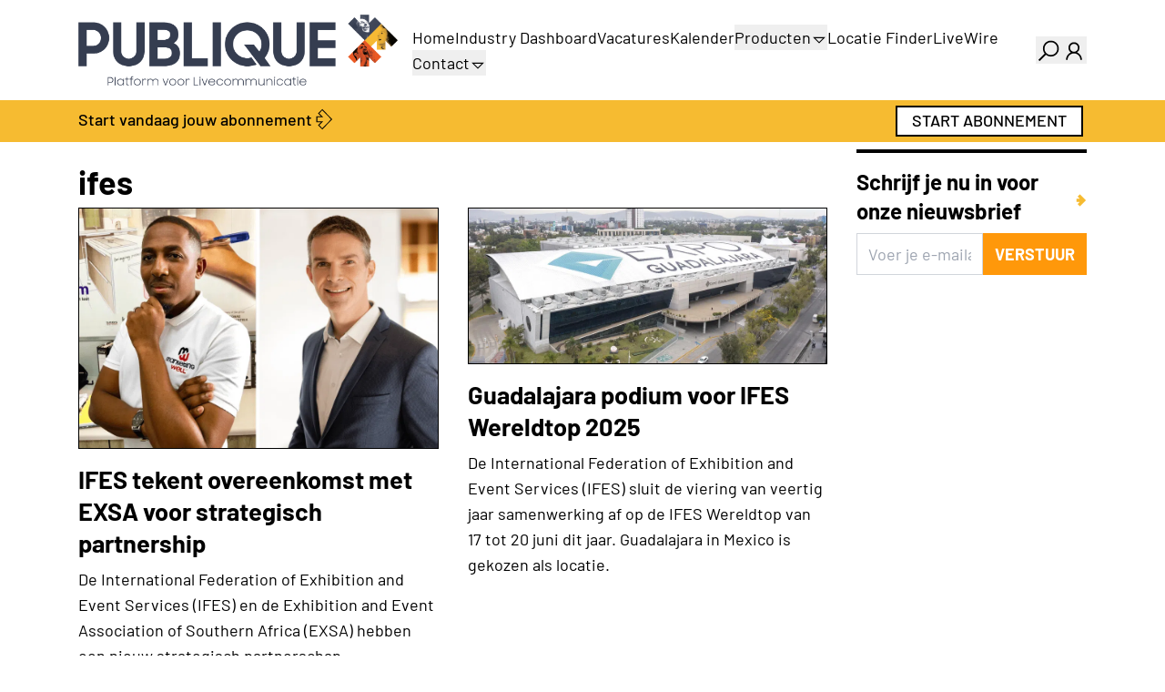

--- FILE ---
content_type: text/html;charset=utf-8
request_url: https://www.publique.nl/nieuws/tag/ifes/
body_size: 41853
content:
<!DOCTYPE html><html><head><meta charset="utf-8">
<meta name="viewport" content="width=device-width, initial-scale=1">
<style nonce="LM6gqdLY8iKzDgv/J3f9RItl" id="nuxt-ui-colors">:root {
--color-primary-50: 255 251 235;
--color-primary-100: 253 241 200;
--color-primary-200: 250 226 141;
--color-primary-300: 248 206 81;
--color-primary-400: 246 187 49;
--color-primary-500: 239 152 17;
--color-primary-600: 212 115 11;
--color-primary-700: 176 81 13;
--color-primary-800: 143 62 17;
--color-primary-900: 117 52 18;
--color-primary-950: 67 25 5;
--color-primary-light: 248 206 81;
--color-primary-DEFAULT: 246 187 49;
--color-primary-dark: 212 115 11;
--color-primary-DEFAULT: var(--color-primary-500);

--color-gray-50: 249 250 251;
--color-gray-100: 243 244 246;
--color-gray-200: 229 231 235;
--color-gray-300: 209 213 219;
--color-gray-400: 156 163 175;
--color-gray-500: 107 114 128;
--color-gray-600: 75 85 99;
--color-gray-700: 55 65 81;
--color-gray-800: 31 41 55;
--color-gray-900: 17 24 39;
--color-gray-950: 3 7 18;
}

.dark {
  --color-primary-DEFAULT: var(--color-primary-400);
}
</style>
<title>ifes | Publique</title>
<link nonce="LM6gqdLY8iKzDgv/J3f9RItl" rel="preconnect" href="https://next.prdn.nl">
<script nonce="LM6gqdLY8iKzDgv/J3f9RItl" src="https://accounts.google.com/gsi/client" async defer onload="window.dispatchEvent(new Event('google-client-loaded'))"></script>
<style nonce="LM6gqdLY8iKzDgv/J3f9RItl">.bounce-enter-active{animation:bounce-in .5s}.bounce-leave-active{animation:bounce-in .5s reverse}@keyframes bounce-in{0%{opacity:0;transform:scale(0)}50%{transform:scale(1.15)}to{opacity:1;transform:scale(1)}}.fade-enter-active,.fade-leave-active{transition:opacity .5s ease}.fade-enter-from,.fade-leave-to{opacity:0}.list-enter-active,.list-leave-active{transition:all .5s ease}.list-enter-from,.list-leave-to{opacity:0;transform:translate(30px)}.multiselect__tags{border:0!important}.multiselect__tags .multiselect__tag{--tw-bg-opacity:1!important;background-color:rgb(246 187 49/var(--tw-bg-opacity,1))!important}.multiselect__tags .multiselect__tag,.multiselect__tags .multiselect__tag-icon:after{--tw-text-opacity:1!important;color:rgb(0 0 0/var(--tw-text-opacity,1))!important}.multiselect__content-wrapper{border-top:inherit!important;border-top-width:1px!important;box-sizing:content-box!important;left:-1px;--tw-border-opacity:1!important;border-color:rgb(var(--color-gray-300)/var(--tw-border-opacity,1))!important}.multiselect__option--highlight,.multiselect__option--highlight:after{--tw-bg-opacity:1!important;background-color:rgb(246 187 49/var(--tw-bg-opacity,1))!important}.multiselect__option--highlight.multiselect__option--selected,.multiselect__option--highlight.multiselect__option--selected:after{--tw-bg-opacity:1!important;background-color:rgb(255 152 10/var(--tw-bg-opacity,1))!important}.multiselect__option--highlight:after{background:#41b883;color:#fff;content:attr(data-select)}.vel-img-title{font-size:1.125rem!important;line-height:1.75rem!important;--tw-text-opacity:1!important;color:rgb(255 255 255/var(--tw-text-opacity,1))!important;font-weight:700!important}*,:after,:before{--tw-border-spacing-x:0;--tw-border-spacing-y:0;--tw-translate-x:0;--tw-translate-y:0;--tw-rotate:0;--tw-skew-x:0;--tw-skew-y:0;--tw-scale-x:1;--tw-scale-y:1;--tw-pan-x: ;--tw-pan-y: ;--tw-pinch-zoom: ;--tw-scroll-snap-strictness:proximity;--tw-gradient-from-position: ;--tw-gradient-via-position: ;--tw-gradient-to-position: ;--tw-ordinal: ;--tw-slashed-zero: ;--tw-numeric-figure: ;--tw-numeric-spacing: ;--tw-numeric-fraction: ;--tw-ring-inset: ;--tw-ring-offset-width:0px;--tw-ring-offset-color:#fff;--tw-ring-color:rgba(59,130,246,.5);--tw-ring-offset-shadow:0 0 #0000;--tw-ring-shadow:0 0 #0000;--tw-shadow:0 0 #0000;--tw-shadow-colored:0 0 #0000;--tw-blur: ;--tw-brightness: ;--tw-contrast: ;--tw-grayscale: ;--tw-hue-rotate: ;--tw-invert: ;--tw-saturate: ;--tw-sepia: ;--tw-drop-shadow: ;--tw-backdrop-blur: ;--tw-backdrop-brightness: ;--tw-backdrop-contrast: ;--tw-backdrop-grayscale: ;--tw-backdrop-hue-rotate: ;--tw-backdrop-invert: ;--tw-backdrop-opacity: ;--tw-backdrop-saturate: ;--tw-backdrop-sepia: ;--tw-contain-size: ;--tw-contain-layout: ;--tw-contain-paint: ;--tw-contain-style: }::backdrop{--tw-border-spacing-x:0;--tw-border-spacing-y:0;--tw-translate-x:0;--tw-translate-y:0;--tw-rotate:0;--tw-skew-x:0;--tw-skew-y:0;--tw-scale-x:1;--tw-scale-y:1;--tw-pan-x: ;--tw-pan-y: ;--tw-pinch-zoom: ;--tw-scroll-snap-strictness:proximity;--tw-gradient-from-position: ;--tw-gradient-via-position: ;--tw-gradient-to-position: ;--tw-ordinal: ;--tw-slashed-zero: ;--tw-numeric-figure: ;--tw-numeric-spacing: ;--tw-numeric-fraction: ;--tw-ring-inset: ;--tw-ring-offset-width:0px;--tw-ring-offset-color:#fff;--tw-ring-color:rgba(59,130,246,.5);--tw-ring-offset-shadow:0 0 #0000;--tw-ring-shadow:0 0 #0000;--tw-shadow:0 0 #0000;--tw-shadow-colored:0 0 #0000;--tw-blur: ;--tw-brightness: ;--tw-contrast: ;--tw-grayscale: ;--tw-hue-rotate: ;--tw-invert: ;--tw-saturate: ;--tw-sepia: ;--tw-drop-shadow: ;--tw-backdrop-blur: ;--tw-backdrop-brightness: ;--tw-backdrop-contrast: ;--tw-backdrop-grayscale: ;--tw-backdrop-hue-rotate: ;--tw-backdrop-invert: ;--tw-backdrop-opacity: ;--tw-backdrop-saturate: ;--tw-backdrop-sepia: ;--tw-contain-size: ;--tw-contain-layout: ;--tw-contain-paint: ;--tw-contain-style: }/*! tailwindcss v3.4.17 | MIT License | https://tailwindcss.com*/*,:after,:before{border-color:rgb(var(--color-gray-200)/1);border-style:solid;border-width:0;box-sizing:border-box}:after,:before{--tw-content:""}:host,html{line-height:1.5;-webkit-text-size-adjust:100%;font-family:Barlow,sans-serif;font-feature-settings:normal;font-variation-settings:normal;-moz-tab-size:4;-o-tab-size:4;tab-size:4;-webkit-tap-highlight-color:transparent}body{line-height:inherit;margin:0}hr{border-top-width:1px;color:inherit;height:0}abbr:where([title]){-webkit-text-decoration:underline dotted;text-decoration:underline dotted}h1,h2,h3,h4,h5,h6{font-size:inherit;font-weight:inherit}a{color:inherit;text-decoration:inherit}b,strong{font-weight:bolder}code,kbd,pre,samp{font-family:ui-monospace,SFMono-Regular,Menlo,Monaco,Consolas,Liberation Mono,Courier New,monospace;font-feature-settings:normal;font-size:1em;font-variation-settings:normal}small{font-size:80%}sub,sup{font-size:75%;line-height:0;position:relative;vertical-align:baseline}sub{bottom:-.25em}sup{top:-.5em}table{border-collapse:collapse;border-color:inherit;text-indent:0}button,input,optgroup,select,textarea{color:inherit;font-family:inherit;font-feature-settings:inherit;font-size:100%;font-variation-settings:inherit;font-weight:inherit;letter-spacing:inherit;line-height:inherit;margin:0;padding:0}button,select{text-transform:none}button,input:where([type=button]),input:where([type=reset]),input:where([type=submit]){-webkit-appearance:button;background-color:transparent;background-image:none}:-moz-focusring{outline:auto}:-moz-ui-invalid{box-shadow:none}progress{vertical-align:baseline}::-webkit-inner-spin-button,::-webkit-outer-spin-button{height:auto}[type=search]{-webkit-appearance:textfield;outline-offset:-2px}::-webkit-search-decoration{-webkit-appearance:none}::-webkit-file-upload-button{-webkit-appearance:button;font:inherit}summary{display:list-item}blockquote,dd,dl,figure,h1,h2,h3,h4,h5,h6,hr,p,pre{margin:0}fieldset{margin:0}fieldset,legend{padding:0}menu,ol,ul{list-style:none;margin:0;padding:0}dialog{padding:0}textarea{resize:vertical}input::-moz-placeholder,textarea::-moz-placeholder{color:rgb(var(--color-gray-400)/1);opacity:1}input::placeholder,textarea::placeholder{color:rgb(var(--color-gray-400)/1);opacity:1}[role=button],button{cursor:pointer}:disabled{cursor:default}audio,canvas,embed,iframe,img,object,svg,video{display:block;vertical-align:middle}img,video{height:auto;max-width:100%}[hidden]:where(:not([hidden=until-found])){display:none}h1,h2{font-weight:700;margin-bottom:.5rem;margin-top:1rem}h1{font-size:2.25rem;line-height:2.5rem}h2{font-size:1.7rem;line-height:2.2rem}h3{font-size:1.5rem;line-height:2rem}h4{font-size:1.25rem}h4,h5{line-height:1.75rem}h5{font-size:1.125rem}h6{font-weight:700}body{font-size:1.125rem;line-height:1.75rem;min-height:100vh;position:relative}p{margin-bottom:1rem}a{cursor:pointer}a:not(.content):hover{--tw-text-opacity:1;color:rgb(255 152 10/var(--tw-text-opacity,1))}pre{overflow-x:auto}.content-text a,.event-text a,.vacancy-text a{text-decoration:underline}.container{margin-left:auto;margin-right:auto;padding-left:1rem;padding-right:1rem;width:100%}@media (min-width:100%){.container{max-width:100%}}@media (min-width:540px){.container{max-width:540px}}@media (min-width:720px){.container{max-width:720px}}@media (min-width:960px){.container{max-width:960px}}@media (min-width:1140px){.container{max-width:1140px}}@media (min-width:1320px){.container{max-width:1320px}}.form-input,.form-multiselect,.form-select,.form-textarea{-webkit-appearance:none;-moz-appearance:none;appearance:none;background-color:#fff;border-color:rgb(var(--color-gray-500)/var(--tw-border-opacity,1));border-radius:0;border-width:1px;font-size:1rem;line-height:1.5rem;padding:.5rem .75rem;--tw-shadow:0 0 #0000}.form-input:focus,.form-multiselect:focus,.form-select:focus,.form-textarea:focus{outline:2px solid transparent;outline-offset:2px;--tw-ring-inset:var(--tw-empty, );--tw-ring-offset-width:0px;--tw-ring-offset-color:#fff;--tw-ring-color:#2563eb;--tw-ring-offset-shadow:var(--tw-ring-inset) 0 0 0 var(--tw-ring-offset-width) var(--tw-ring-offset-color);--tw-ring-shadow:var(--tw-ring-inset) 0 0 0 calc(1px + var(--tw-ring-offset-width)) var(--tw-ring-color);border-color:#2563eb;box-shadow:var(--tw-ring-offset-shadow),var(--tw-ring-shadow),var(--tw-shadow)}.form-input::-moz-placeholder,.form-textarea::-moz-placeholder{color:rgb(var(--color-gray-500)/var(--tw-text-opacity,1));opacity:1}.form-input::placeholder,.form-textarea::placeholder{color:rgb(var(--color-gray-500)/var(--tw-text-opacity,1));opacity:1}.form-input::-webkit-datetime-edit-fields-wrapper{padding:0}.form-input::-webkit-date-and-time-value{min-height:1.5em;text-align:inherit}.form-input::-webkit-datetime-edit{display:inline-flex}.form-input::-webkit-datetime-edit,.form-input::-webkit-datetime-edit-day-field,.form-input::-webkit-datetime-edit-hour-field,.form-input::-webkit-datetime-edit-meridiem-field,.form-input::-webkit-datetime-edit-millisecond-field,.form-input::-webkit-datetime-edit-minute-field,.form-input::-webkit-datetime-edit-month-field,.form-input::-webkit-datetime-edit-second-field,.form-input::-webkit-datetime-edit-year-field{padding-bottom:0;padding-top:0}.form-select{background-image:url("data:image/svg+xml;charset=utf-8,%3Csvg xmlns='http://www.w3.org/2000/svg' fill='none' viewBox='0 0 20 20'%3E%3Cpath stroke='%236b7280' stroke-linecap='round' stroke-linejoin='round' stroke-width='1.5' d='m6 8 4 4 4-4'/%3E%3C/svg%3E");background-position:right .5rem center;background-repeat:no-repeat;background-size:1.5em 1.5em;padding-right:2.5rem;-webkit-print-color-adjust:exact;print-color-adjust:exact}.form-select:where([size]:not([size="1"])){background-image:none;background-position:0 0;background-repeat:unset;background-size:initial;padding-right:.75rem;-webkit-print-color-adjust:unset;print-color-adjust:unset}.form-checkbox,.form-radio{-webkit-appearance:none;-moz-appearance:none;appearance:none;background-color:#fff;background-origin:border-box;border-color:rgb(var(--color-gray-500)/var(--tw-border-opacity,1));border-width:1px;color:#2563eb;display:inline-block;flex-shrink:0;height:1rem;padding:0;-webkit-print-color-adjust:exact;print-color-adjust:exact;-webkit-user-select:none;-moz-user-select:none;user-select:none;vertical-align:middle;width:1rem;--tw-shadow:0 0 #0000}.form-checkbox{border-radius:0}.form-radio{border-radius:100%}.form-checkbox:focus,.form-radio:focus{outline:2px solid transparent;outline-offset:2px;--tw-ring-inset:var(--tw-empty, );--tw-ring-offset-width:2px;--tw-ring-offset-color:#fff;--tw-ring-color:#2563eb;--tw-ring-offset-shadow:var(--tw-ring-inset) 0 0 0 var(--tw-ring-offset-width) var(--tw-ring-offset-color);--tw-ring-shadow:var(--tw-ring-inset) 0 0 0 calc(2px + var(--tw-ring-offset-width)) var(--tw-ring-color);box-shadow:var(--tw-ring-offset-shadow),var(--tw-ring-shadow),var(--tw-shadow)}.form-checkbox:checked,.form-radio:checked{background-color:currentColor;background-position:50%;background-repeat:no-repeat;background-size:100% 100%;border-color:transparent}.form-checkbox:checked{background-image:url("data:image/svg+xml;charset=utf-8,%3Csvg xmlns='http://www.w3.org/2000/svg' fill='%23fff' viewBox='0 0 16 16'%3E%3Cpath d='M12.207 4.793a1 1 0 0 1 0 1.414l-5 5a1 1 0 0 1-1.414 0l-2-2a1 1 0 0 1 1.414-1.414L6.5 9.086l4.293-4.293a1 1 0 0 1 1.414 0'/%3E%3C/svg%3E")}@media (forced-colors:active){.form-checkbox:checked{-webkit-appearance:auto;-moz-appearance:auto;appearance:auto}}.form-radio:checked{background-image:url("data:image/svg+xml;charset=utf-8,%3Csvg xmlns='http://www.w3.org/2000/svg' fill='%23fff' viewBox='0 0 16 16'%3E%3Ccircle cx='8' cy='8' r='3'/%3E%3C/svg%3E")}@media (forced-colors:active){.form-radio:checked{-webkit-appearance:auto;-moz-appearance:auto;appearance:auto}}.form-checkbox:checked:focus,.form-checkbox:checked:hover,.form-radio:checked:focus,.form-radio:checked:hover{background-color:currentColor;border-color:transparent}.form-checkbox:indeterminate{background-color:currentColor;background-image:url("data:image/svg+xml;charset=utf-8,%3Csvg xmlns='http://www.w3.org/2000/svg' fill='none' viewBox='0 0 16 16'%3E%3Cpath stroke='%23fff' stroke-linecap='round' stroke-linejoin='round' stroke-width='2' d='M4 8h8'/%3E%3C/svg%3E");background-position:50%;background-repeat:no-repeat;background-size:100% 100%;border-color:transparent}@media (forced-colors:active){.form-checkbox:indeterminate{-webkit-appearance:auto;-moz-appearance:auto;appearance:auto}}.form-checkbox:indeterminate:focus,.form-checkbox:indeterminate:hover{background-color:currentColor;border-color:transparent}.sr-only{height:1px;margin:-1px;overflow:hidden;padding:0;position:absolute;width:1px;clip:rect(0,0,0,0);border-width:0;white-space:nowrap}.pointer-events-none{pointer-events:none}.pointer-events-auto{pointer-events:auto}.visible{visibility:visible}.invisible{visibility:hidden}.static{position:static}.fixed{position:fixed}.absolute{position:absolute}.relative{position:relative}.sticky{position:sticky}.inset-0{top:0;right:0;bottom:0;left:0}.inset-x-0{left:0;right:0}.inset-y-0{bottom:0;top:0}.-bottom-1{bottom:-.25rem}.-bottom-\[0\.5px\]{bottom:-.5px}.-left-1{left:-.25rem}.-right-1{right:-.25rem}.-top-1{top:-.25rem}.bottom-0{bottom:0}.bottom-4{bottom:1rem}.bottom-8{bottom:2rem}.end-0{inset-inline-end:0}.end-4{inset-inline-end:1rem}.left-0{left:0}.left-\[4px\]{left:4px}.right-0{right:0}.right-2{right:.5rem}.start-0{inset-inline-start:0}.start-4{inset-inline-start:1rem}.top-0{top:0}.top-1{top:.25rem}.top-1\/2{top:50%}.top-10{top:2.5rem}.top-2{top:.5rem}.top-\[4px\]{top:4px}.z-10{z-index:10}.z-20{z-index:20}.z-50{z-index:50}.z-\[1000\]{z-index:1000}.z-\[1001\]{z-index:1001}.z-\[1\]{z-index:1}.z-\[2\]{z-index:2}.z-\[55\]{z-index:55}.-order-1{order:-1}.order-1{order:1}.order-2{order:2}.order-last{order:9999}.col-span-1{grid-column:span 1/span 1}.col-span-12{grid-column:span 12/span 12}.col-span-2{grid-column:span 2/span 2}.col-span-3{grid-column:span 3/span 3}.col-span-4{grid-column:span 4/span 4}.col-span-6{grid-column:span 6/span 6}.col-span-9{grid-column:span 9/span 9}.col-start-1{grid-column-start:1}.row-start-1{grid-row-start:1}.-m-1\.5{margin:-.375rem}.m-0{margin:0}.m-1{margin:.25rem}.m-auto{margin:auto}.-mx-1{margin-left:-.25rem;margin-right:-.25rem}.-mx-2{margin-left:-.5rem;margin-right:-.5rem}.-my-1\.5{margin-bottom:-.375rem;margin-top:-.375rem}.mx-1{margin-left:.25rem;margin-right:.25rem}.mx-3{margin-left:.75rem;margin-right:.75rem}.mx-auto{margin-left:auto;margin-right:auto}.my-2{margin-bottom:.5rem;margin-top:.5rem}.my-4{margin-bottom:1rem;margin-top:1rem}.my-8{margin-bottom:2rem;margin-top:2rem}.\!mb-0{margin-bottom:0!important}.\!mb-2{margin-bottom:.5rem!important}.-mb-4{margin-bottom:-1rem}.-me-1\.5{margin-inline-end:-.375rem}.-mt-1{margin-top:-.25rem}.-mt-2{margin-top:-.5rem}.mb-0{margin-bottom:0}.mb-1{margin-bottom:.25rem}.mb-1\.5{margin-bottom:.375rem}.mb-12{margin-bottom:3rem}.mb-2{margin-bottom:.5rem}.mb-3{margin-bottom:.75rem}.mb-4{margin-bottom:1rem}.mb-5{margin-bottom:1.25rem}.mb-6{margin-bottom:1.5rem}.mb-8{margin-bottom:2rem}.mb-\[1px\]{margin-bottom:1px}.mb-\[3px\]{margin-bottom:3px}.me-1{margin-inline-end:.25rem}.me-2{margin-inline-end:.5rem}.ml-1{margin-left:.25rem}.ml-auto{margin-left:auto}.mr-2{margin-right:.5rem}.ms-2{margin-inline-start:.5rem}.ms-3{margin-inline-start:.75rem}.ms-auto{margin-inline-start:auto}.mt-0{margin-top:0}.mt-1{margin-top:.25rem}.mt-12{margin-top:3rem}.mt-16{margin-top:4rem}.mt-2{margin-top:.5rem}.mt-3{margin-top:.75rem}.mt-4{margin-top:1rem}.mt-8{margin-top:2rem}.mt-auto{margin-top:auto}.line-clamp-1{-webkit-line-clamp:1}.line-clamp-1,.line-clamp-3{display:-webkit-box;overflow:hidden;-webkit-box-orient:vertical}.line-clamp-3{-webkit-line-clamp:3}.block{display:block}.inline-block{display:inline-block}.inline{display:inline}.\!flex{display:flex!important}.flex{display:flex}.\!inline-flex{display:inline-flex!important}.inline-flex{display:inline-flex}.table{display:table}.grid{display:grid}.inline-grid{display:inline-grid}.hidden{display:none}.aspect-3\/2{aspect-ratio:3/2}.aspect-\[1\/1\.41\]{aspect-ratio:1/1.41}.h-0{height:0}.h-0\.5{height:.125rem}.h-1{height:.25rem}.h-1\.5{height:.375rem}.h-10{height:2.5rem}.h-12{height:3rem}.h-14{height:3.5rem}.h-16{height:4rem}.h-2{height:.5rem}.h-2\.5{height:.625rem}.h-20{height:5rem}.h-28{height:7rem}.h-3{height:.75rem}.h-3\.5{height:.875rem}.h-4{height:1rem}.h-5{height:1.25rem}.h-6{height:1.5rem}.h-7{height:1.75rem}.h-8{height:2rem}.h-96{height:24rem}.h-\[3\.1rem\]{height:3.1rem}.h-\[4px\]{height:4px}.h-\[500px\]{height:500px}.h-\[5px\]{height:5px}.h-auto{height:auto}.h-fit{height:-moz-fit-content;height:fit-content}.h-full{height:100%}.h-px{height:1px}.h-screen{height:100vh}.max-h-20{max-height:5rem}.max-h-40{max-height:10rem}.max-h-60{max-height:15rem}.max-h-96{max-height:24rem}.max-h-full{max-height:100%}.min-h-0{min-height:0}.min-h-\[4rem\]{min-height:4rem}.min-h-full{min-height:100%}.w-0{width:0}.w-10{width:2.5rem}.w-11{width:2.75rem}.w-12{width:3rem}.w-14{width:3.5rem}.w-16{width:4rem}.w-2{width:.5rem}.w-2\.5{width:.625rem}.w-2\/3{width:66.666667%}.w-20{width:5rem}.w-3{width:.75rem}.w-4{width:1rem}.w-48{width:12rem}.w-5{width:1.25rem}.w-6{width:1.5rem}.w-7{width:1.75rem}.w-8{width:2rem}.w-9{width:2.25rem}.w-96{width:24rem}.w-\[3\.25rem\]{width:3.25rem}.w-\[3\.75rem\]{width:3.75rem}.w-\[630px\]{width:630px}.w-\[750px\]{width:750px}.w-\[920px\]{width:920px}.w-\[calc\(100\%\+0\.5rem\)\]{width:calc(100% + .5rem)}.w-auto{width:auto}.w-fit{width:-moz-fit-content;width:fit-content}.w-full{width:100%}.w-px{width:1px}.w-screen{width:100vw}.min-w-0{min-width:0}.min-w-\[0\.375rem\]{min-width:.375rem}.min-w-\[0\.5rem\]{min-width:.5rem}.min-w-\[0\.625rem\]{min-width:.625rem}.min-w-\[0\.75rem\]{min-width:.75rem}.min-w-\[0\.875rem\]{min-width:.875rem}.min-w-\[1\.25rem\]{min-width:1.25rem}.min-w-\[16px\]{min-width:16px}.min-w-\[1rem\]{min-width:1rem}.min-w-\[20px\]{min-width:20px}.min-w-\[24px\]{min-width:24px}.min-w-\[250px\]{min-width:250px}.min-w-\[4px\]{min-width:4px}.min-w-\[5px\]{min-width:5px}.min-w-fit{min-width:-moz-fit-content;min-width:fit-content}.min-w-full{min-width:100%}.max-w-7xl{max-width:80rem}.max-w-\[15rem\]{max-width:15rem}.max-w-full{max-width:100%}.max-w-md{max-width:28rem}.max-w-xs{max-width:20rem}.flex-1{flex:1 1 0%}.flex-none{flex:none}.flex-shrink{flex-shrink:1}.flex-shrink-0{flex-shrink:0}.shrink{flex-shrink:1}.shrink-0{flex-shrink:0}.flex-grow,.grow{flex-grow:1}.basis-0{flex-basis:0px}.table-fixed{table-layout:fixed}.-translate-x-1\/2{--tw-translate-x:-50%}.-translate-x-1\/2,.-translate-x-full{transform:translate(var(--tw-translate-x),var(--tw-translate-y)) rotate(var(--tw-rotate)) skew(var(--tw-skew-x)) skewY(var(--tw-skew-y)) scaleX(var(--tw-scale-x)) scaleY(var(--tw-scale-y))}.-translate-x-full{--tw-translate-x:-100%}.-translate-y-1\/2{--tw-translate-y:-50%}.-translate-y-1\/2,.-translate-y-full{transform:translate(var(--tw-translate-x),var(--tw-translate-y)) rotate(var(--tw-rotate)) skew(var(--tw-skew-x)) skewY(var(--tw-skew-y)) scaleX(var(--tw-scale-x)) scaleY(var(--tw-scale-y))}.-translate-y-full{--tw-translate-y:-100%}.translate-x-0{--tw-translate-x:0px}.translate-x-0,.translate-x-1\/2{transform:translate(var(--tw-translate-x),var(--tw-translate-y)) rotate(var(--tw-rotate)) skew(var(--tw-skew-x)) skewY(var(--tw-skew-y)) scaleX(var(--tw-scale-x)) scaleY(var(--tw-scale-y))}.translate-x-1\/2{--tw-translate-x:50%}.translate-x-2{--tw-translate-x:.5rem}.translate-x-2,.translate-x-2\.5{transform:translate(var(--tw-translate-x),var(--tw-translate-y)) rotate(var(--tw-rotate)) skew(var(--tw-skew-x)) skewY(var(--tw-skew-y)) scaleX(var(--tw-scale-x)) scaleY(var(--tw-scale-y))}.translate-x-2\.5{--tw-translate-x:.625rem}.translate-x-3{--tw-translate-x:.75rem}.translate-x-3,.translate-x-4{transform:translate(var(--tw-translate-x),var(--tw-translate-y)) rotate(var(--tw-rotate)) skew(var(--tw-skew-x)) skewY(var(--tw-skew-y)) scaleX(var(--tw-scale-x)) scaleY(var(--tw-scale-y))}.translate-x-4{--tw-translate-x:1rem}.translate-x-5{--tw-translate-x:1.25rem}.translate-x-5,.translate-x-6{transform:translate(var(--tw-translate-x),var(--tw-translate-y)) rotate(var(--tw-rotate)) skew(var(--tw-skew-x)) skewY(var(--tw-skew-y)) scaleX(var(--tw-scale-x)) scaleY(var(--tw-scale-y))}.translate-x-6{--tw-translate-x:1.5rem}.translate-x-7{--tw-translate-x:1.75rem}.translate-x-7,.translate-x-full{transform:translate(var(--tw-translate-x),var(--tw-translate-y)) rotate(var(--tw-rotate)) skew(var(--tw-skew-x)) skewY(var(--tw-skew-y)) scaleX(var(--tw-scale-x)) scaleY(var(--tw-scale-y))}.translate-x-full{--tw-translate-x:100%}.translate-y-0{--tw-translate-y:0px}.translate-y-0,.translate-y-1{transform:translate(var(--tw-translate-x),var(--tw-translate-y)) rotate(var(--tw-rotate)) skew(var(--tw-skew-x)) skewY(var(--tw-skew-y)) scaleX(var(--tw-scale-x)) scaleY(var(--tw-scale-y))}.translate-y-1{--tw-translate-y:.25rem}.translate-y-1\/2{--tw-translate-y:50%}.translate-y-1\/2,.translate-y-2{transform:translate(var(--tw-translate-x),var(--tw-translate-y)) rotate(var(--tw-rotate)) skew(var(--tw-skew-x)) skewY(var(--tw-skew-y)) scaleX(var(--tw-scale-x)) scaleY(var(--tw-scale-y))}.translate-y-2{--tw-translate-y:.5rem}.translate-y-4{--tw-translate-y:1rem}.translate-y-4,.translate-y-full{transform:translate(var(--tw-translate-x),var(--tw-translate-y)) rotate(var(--tw-rotate)) skew(var(--tw-skew-x)) skewY(var(--tw-skew-y)) scaleX(var(--tw-scale-x)) scaleY(var(--tw-scale-y))}.translate-y-full{--tw-translate-y:100%}.-rotate-180{--tw-rotate:-180deg}.-rotate-180,.rotate-180{transform:translate(var(--tw-translate-x),var(--tw-translate-y)) rotate(var(--tw-rotate)) skew(var(--tw-skew-x)) skewY(var(--tw-skew-y)) scaleX(var(--tw-scale-x)) scaleY(var(--tw-scale-y))}.rotate-180{--tw-rotate:180deg}.scale-100{--tw-scale-x:1;--tw-scale-y:1}.scale-100,.scale-95{transform:translate(var(--tw-translate-x),var(--tw-translate-y)) rotate(var(--tw-rotate)) skew(var(--tw-skew-x)) skewY(var(--tw-skew-y)) scaleX(var(--tw-scale-x)) scaleY(var(--tw-scale-y))}.scale-95{--tw-scale-x:.95;--tw-scale-y:.95}.transform{transform:translate(var(--tw-translate-x),var(--tw-translate-y)) rotate(var(--tw-rotate)) skew(var(--tw-skew-x)) skewY(var(--tw-skew-y)) scaleX(var(--tw-scale-x)) scaleY(var(--tw-scale-y))}@keyframes pulse{50%{opacity:.5}}.animate-pulse{animation:pulse 2s cubic-bezier(.4,0,.6,1) infinite}@keyframes spin{to{transform:rotate(1turn)}}.animate-spin{animation:spin 1s linear infinite}.cursor-default{cursor:default}.cursor-not-allowed{cursor:not-allowed}.cursor-pointer{cursor:pointer}.select-none{-webkit-user-select:none;-moz-user-select:none;user-select:none}.resize-none{resize:none}.resize{resize:both}.snap-x{scroll-snap-type:x var(--tw-scroll-snap-strictness)}.snap-mandatory{--tw-scroll-snap-strictness:mandatory}.snap-center{scroll-snap-align:center}.scroll-py-1{scroll-padding-bottom:.25rem;scroll-padding-top:.25rem}.scroll-py-2{scroll-padding-bottom:.5rem;scroll-padding-top:.5rem}.list-inside{list-style-position:inside}.list-decimal{list-style-type:decimal}.list-disc{list-style-type:disc}.list-none{list-style-type:none}.appearance-none{-webkit-appearance:none;-moz-appearance:none;appearance:none}.grid-cols-1{grid-template-columns:repeat(1,minmax(0,1fr))}.grid-cols-12{grid-template-columns:repeat(12,minmax(0,1fr))}.grid-cols-2{grid-template-columns:repeat(2,minmax(0,1fr))}.grid-cols-3{grid-template-columns:repeat(3,minmax(0,1fr))}.grid-cols-4{grid-template-columns:repeat(4,minmax(0,1fr))}.grid-cols-6{grid-template-columns:repeat(6,minmax(0,1fr))}.grid-cols-\[minmax\(0\,auto\)_minmax\(0\,auto\)_minmax\(0\,max-content\)_minmax\(0\,max-content\)\]{grid-template-columns:minmax(0,auto) minmax(0,auto) minmax(0,max-content) minmax(0,max-content)}.grid-rows-\[0fr\]{grid-template-rows:0fr}.grid-rows-\[1fr\]{grid-template-rows:1fr}.flex-row{flex-direction:row}.flex-row-reverse{flex-direction:row-reverse}.flex-col{flex-direction:column}.flex-wrap{flex-wrap:wrap}.flex-nowrap{flex-wrap:nowrap}.content-center{align-content:center}.items-start{align-items:flex-start}.items-end{align-items:flex-end}.items-center{align-items:center}.justify-end{justify-content:flex-end}.justify-center{justify-content:center}.justify-between{justify-content:space-between}.gap-0\.5{gap:.125rem}.gap-1{gap:.25rem}.gap-1\.5{gap:.375rem}.gap-2{gap:.5rem}.gap-3{gap:.75rem}.gap-4{gap:1rem}.gap-8{gap:2rem}.gap-x-1{-moz-column-gap:.25rem;column-gap:.25rem}.gap-x-1\.5{-moz-column-gap:.375rem;column-gap:.375rem}.gap-x-2{-moz-column-gap:.5rem;column-gap:.5rem}.gap-x-2\.5{-moz-column-gap:.625rem;column-gap:.625rem}.gap-x-4{-moz-column-gap:1rem;column-gap:1rem}.gap-x-8{-moz-column-gap:2rem;column-gap:2rem}.gap-y-4{row-gap:1rem}.gap-y-8{row-gap:2rem}.-space-x-px>:not([hidden])~:not([hidden]){--tw-space-x-reverse:0;margin-left:calc(-1px*(1 - var(--tw-space-x-reverse)));margin-right:calc(-1px*var(--tw-space-x-reverse))}.-space-y-px>:not([hidden])~:not([hidden]){--tw-space-y-reverse:0;margin-bottom:calc(-1px*var(--tw-space-y-reverse));margin-top:calc(-1px*(1 - var(--tw-space-y-reverse)))}.space-y-2>:not([hidden])~:not([hidden]){--tw-space-y-reverse:0;margin-bottom:calc(.5rem*var(--tw-space-y-reverse));margin-top:calc(.5rem*(1 - var(--tw-space-y-reverse)))}.space-y-3>:not([hidden])~:not([hidden]){--tw-space-y-reverse:0;margin-bottom:calc(.75rem*var(--tw-space-y-reverse));margin-top:calc(.75rem*(1 - var(--tw-space-y-reverse)))}.divide-y>:not([hidden])~:not([hidden]){--tw-divide-y-reverse:0;border-bottom-width:calc(1px*var(--tw-divide-y-reverse));border-top-width:calc(1px*(1 - var(--tw-divide-y-reverse)))}.divide-gray-100>:not([hidden])~:not([hidden]){--tw-divide-opacity:1;border-color:rgb(var(--color-gray-100)/var(--tw-divide-opacity,1))}.divide-gray-200>:not([hidden])~:not([hidden]){--tw-divide-opacity:1;border-color:rgb(var(--color-gray-200)/var(--tw-divide-opacity,1))}.divide-gray-300>:not([hidden])~:not([hidden]){--tw-divide-opacity:1;border-color:rgb(var(--color-gray-300)/var(--tw-divide-opacity,1))}.self-start{align-self:flex-start}.self-end{align-self:flex-end}.self-center{align-self:center}.overflow-hidden{overflow:hidden}.overflow-x-auto{overflow-x:auto}.overflow-y-auto{overflow-y:auto}.overflow-y-hidden{overflow-y:hidden}.overflow-y-visible{overflow-y:visible}.scroll-smooth{scroll-behavior:smooth}.truncate{overflow:hidden;white-space:nowrap}.text-ellipsis,.truncate{text-overflow:ellipsis}.whitespace-nowrap{white-space:nowrap}.text-nowrap{text-wrap:nowrap}.break-all{word-break:break-all}.rounded{border-radius:.25rem}.rounded-2xl{border-radius:1rem}.rounded-3xl{border-radius:1.5rem}.rounded-full{border-radius:9999px}.rounded-lg{border-radius:.5rem}.rounded-md{border-radius:.375rem}.rounded-none{border-radius:0}.rounded-sm{border-radius:.125rem}.rounded-xl{border-radius:.75rem}.\!rounded-l-none{border-bottom-left-radius:0!important;border-top-left-radius:0!important}.\!rounded-r-none{border-bottom-right-radius:0!important;border-top-right-radius:0!important}.rounded-b{border-bottom-left-radius:.25rem;border-bottom-right-radius:.25rem}.rounded-b-2xl{border-bottom-left-radius:1rem;border-bottom-right-radius:1rem}.rounded-b-3xl{border-bottom-left-radius:1.5rem;border-bottom-right-radius:1.5rem}.rounded-b-full{border-bottom-left-radius:9999px;border-bottom-right-radius:9999px}.rounded-b-lg{border-bottom-left-radius:.5rem;border-bottom-right-radius:.5rem}.rounded-b-md{border-bottom-left-radius:.375rem;border-bottom-right-radius:.375rem}.rounded-b-none{border-bottom-left-radius:0;border-bottom-right-radius:0}.rounded-b-sm{border-bottom-left-radius:.125rem;border-bottom-right-radius:.125rem}.rounded-b-xl{border-bottom-left-radius:.75rem;border-bottom-right-radius:.75rem}.rounded-e{border-end-end-radius:.25rem;border-start-end-radius:.25rem}.rounded-e-2xl{border-end-end-radius:1rem;border-start-end-radius:1rem}.rounded-e-3xl{border-end-end-radius:1.5rem;border-start-end-radius:1.5rem}.rounded-e-full{border-end-end-radius:9999px;border-start-end-radius:9999px}.rounded-e-lg{border-end-end-radius:.5rem;border-start-end-radius:.5rem}.rounded-e-md{border-end-end-radius:.375rem;border-start-end-radius:.375rem}.rounded-e-none{border-end-end-radius:0;border-start-end-radius:0}.rounded-e-sm{border-end-end-radius:.125rem;border-start-end-radius:.125rem}.rounded-e-xl{border-end-end-radius:.75rem;border-start-end-radius:.75rem}.rounded-s{border-end-start-radius:.25rem;border-start-start-radius:.25rem}.rounded-s-2xl{border-end-start-radius:1rem;border-start-start-radius:1rem}.rounded-s-3xl{border-end-start-radius:1.5rem;border-start-start-radius:1.5rem}.rounded-s-full{border-end-start-radius:9999px;border-start-start-radius:9999px}.rounded-s-lg{border-end-start-radius:.5rem;border-start-start-radius:.5rem}.rounded-s-md{border-end-start-radius:.375rem;border-start-start-radius:.375rem}.rounded-s-none{border-end-start-radius:0;border-start-start-radius:0}.rounded-s-sm{border-end-start-radius:.125rem;border-start-start-radius:.125rem}.rounded-s-xl{border-end-start-radius:.75rem;border-start-start-radius:.75rem}.rounded-t{border-top-left-radius:.25rem;border-top-right-radius:.25rem}.rounded-t-2xl{border-top-left-radius:1rem;border-top-right-radius:1rem}.rounded-t-3xl{border-top-left-radius:1.5rem;border-top-right-radius:1.5rem}.rounded-t-full{border-top-left-radius:9999px;border-top-right-radius:9999px}.rounded-t-lg{border-top-left-radius:.5rem;border-top-right-radius:.5rem}.rounded-t-md{border-top-left-radius:.375rem;border-top-right-radius:.375rem}.rounded-t-none{border-top-left-radius:0;border-top-right-radius:0}.rounded-t-sm{border-top-left-radius:.125rem;border-top-right-radius:.125rem}.rounded-t-xl{border-top-left-radius:.75rem;border-top-right-radius:.75rem}.border{border-width:1px}.border-0{border-width:0}.border-2{border-width:2px}.border-x{border-left-width:1px;border-right-width:1px}.border-y-2{border-bottom-width:2px;border-top-width:2px}.border-b{border-bottom-width:1px}.border-b-4{border-bottom-width:4px}.border-l{border-left-width:1px}.border-s{border-inline-start-width:1px}.border-s-\[2px\]{border-inline-start-width:2px}.border-s-\[3px\]{border-inline-start-width:3px}.border-s-\[4px\]{border-inline-start-width:4px}.border-s-\[5px\]{border-inline-start-width:5px}.border-s-\[6px\]{border-inline-start-width:6px}.border-t{border-top-width:1px}.border-t-2{border-top-width:2px}.border-t-4{border-top-width:4px}.border-t-8{border-top-width:8px}.border-t-\[2px\]{border-top-width:2px}.border-t-\[3px\]{border-top-width:3px}.border-t-\[4px\]{border-top-width:4px}.border-t-\[5px\]{border-top-width:5px}.border-t-\[6px\]{border-top-width:6px}.border-solid{border-style:solid}.border-dashed{border-style:dashed}.border-dotted{border-style:dotted}.border-none{border-style:none}.border-black{--tw-border-opacity:1;border-color:rgb(0 0 0/var(--tw-border-opacity,1))}.border-gray-200{--tw-border-opacity:1;border-color:rgb(var(--color-gray-200)/var(--tw-border-opacity,1))}.border-gray-300{--tw-border-opacity:1;border-color:rgb(var(--color-gray-300)/var(--tw-border-opacity,1))}.border-main{--tw-border-opacity:1;border-color:rgb(246 187 49/var(--tw-border-opacity,1))}.border-secondary{--tw-border-opacity:1;border-color:rgb(255 152 10/var(--tw-border-opacity,1))}.border-transparent{border-color:transparent}.bg-\[\#F85800\]{--tw-bg-opacity:1;background-color:rgb(248 88 0/var(--tw-bg-opacity,1))}.bg-\[\#e9e9e9\]{--tw-bg-opacity:1;background-color:rgb(233 233 233/var(--tw-bg-opacity,1))}.bg-amber-400{--tw-bg-opacity:1;background-color:rgb(251 191 36/var(--tw-bg-opacity,1))}.bg-amber-500{--tw-bg-opacity:1;background-color:rgb(245 158 11/var(--tw-bg-opacity,1))}.bg-black{--tw-bg-opacity:1;background-color:rgb(0 0 0/var(--tw-bg-opacity,1))}.bg-blue-400{--tw-bg-opacity:1;background-color:rgb(96 165 250/var(--tw-bg-opacity,1))}.bg-blue-500{--tw-bg-opacity:1;background-color:rgb(59 130 246/var(--tw-bg-opacity,1))}.bg-current{background-color:currentColor}.bg-cyan-400{--tw-bg-opacity:1;background-color:rgb(34 211 238/var(--tw-bg-opacity,1))}.bg-cyan-500{--tw-bg-opacity:1;background-color:rgb(6 182 212/var(--tw-bg-opacity,1))}.bg-emerald-400{--tw-bg-opacity:1;background-color:rgb(52 211 153/var(--tw-bg-opacity,1))}.bg-emerald-500{--tw-bg-opacity:1;background-color:rgb(16 185 129/var(--tw-bg-opacity,1))}.bg-fuchsia-400{--tw-bg-opacity:1;background-color:rgb(232 121 249/var(--tw-bg-opacity,1))}.bg-fuchsia-500{--tw-bg-opacity:1;background-color:rgb(217 70 239/var(--tw-bg-opacity,1))}.bg-gray-100{--tw-bg-opacity:1;background-color:rgb(var(--color-gray-100)/var(--tw-bg-opacity,1))}.bg-gray-200{--tw-bg-opacity:1;background-color:rgb(var(--color-gray-200)/var(--tw-bg-opacity,1))}.bg-gray-200\/75{background-color:rgb(var(--color-gray-200)/.75)}.bg-gray-50{--tw-bg-opacity:1;background-color:rgb(var(--color-gray-50)/var(--tw-bg-opacity,1))}.bg-gray-500{--tw-bg-opacity:1;background-color:rgb(var(--color-gray-500)/var(--tw-bg-opacity,1))}.bg-gray-900{--tw-bg-opacity:1;background-color:rgb(var(--color-gray-900)/var(--tw-bg-opacity,1))}.bg-green-400{--tw-bg-opacity:1;background-color:rgb(74 222 128/var(--tw-bg-opacity,1))}.bg-green-500{--tw-bg-opacity:1;background-color:rgb(34 197 94/var(--tw-bg-opacity,1))}.bg-indigo-400{--tw-bg-opacity:1;background-color:rgb(129 140 248/var(--tw-bg-opacity,1))}.bg-indigo-500{--tw-bg-opacity:1;background-color:rgb(99 102 241/var(--tw-bg-opacity,1))}.bg-lime-400{--tw-bg-opacity:1;background-color:rgb(163 230 53/var(--tw-bg-opacity,1))}.bg-lime-500{--tw-bg-opacity:1;background-color:rgb(132 204 22/var(--tw-bg-opacity,1))}.bg-main,.bg-main-400{--tw-bg-opacity:1;background-color:rgb(246 187 49/var(--tw-bg-opacity,1))}.bg-main-500{--tw-bg-opacity:1;background-color:rgb(239 152 17/var(--tw-bg-opacity,1))}.bg-orange-400{--tw-bg-opacity:1;background-color:rgb(251 146 60/var(--tw-bg-opacity,1))}.bg-orange-500{--tw-bg-opacity:1;background-color:rgb(249 115 22/var(--tw-bg-opacity,1))}.bg-pink-400{--tw-bg-opacity:1;background-color:rgb(244 114 182/var(--tw-bg-opacity,1))}.bg-pink-500{--tw-bg-opacity:1;background-color:rgb(236 72 153/var(--tw-bg-opacity,1))}.bg-primary-100{--tw-bg-opacity:1;background-color:rgb(var(--color-primary-100)/var(--tw-bg-opacity,1))}.bg-primary-400{--tw-bg-opacity:1;background-color:rgb(var(--color-primary-400)/var(--tw-bg-opacity,1))}.bg-primary-50{--tw-bg-opacity:1;background-color:rgb(var(--color-primary-50)/var(--tw-bg-opacity,1))}.bg-primary-500{--tw-bg-opacity:1;background-color:rgb(var(--color-primary-500)/var(--tw-bg-opacity,1))}.bg-primary-600{--tw-bg-opacity:1;background-color:rgb(var(--color-primary-600)/var(--tw-bg-opacity,1))}.bg-primary-900{--tw-bg-opacity:1;background-color:rgb(var(--color-primary-900)/var(--tw-bg-opacity,1))}.bg-primary-950{--tw-bg-opacity:1;background-color:rgb(var(--color-primary-950)/var(--tw-bg-opacity,1))}.bg-purple-400{--tw-bg-opacity:1;background-color:rgb(192 132 252/var(--tw-bg-opacity,1))}.bg-purple-500{--tw-bg-opacity:1;background-color:rgb(168 85 247/var(--tw-bg-opacity,1))}.bg-quatenary-400{--tw-bg-opacity:1;background-color:rgb(136 152 210/var(--tw-bg-opacity,1))}.bg-quatenary-500{--tw-bg-opacity:1;background-color:rgb(108 122 197/var(--tw-bg-opacity,1))}.bg-red-400{--tw-bg-opacity:1;background-color:rgb(248 113 113/var(--tw-bg-opacity,1))}.bg-red-500{--tw-bg-opacity:1;background-color:rgb(239 68 68/var(--tw-bg-opacity,1))}.bg-rose-400{--tw-bg-opacity:1;background-color:rgb(251 113 133/var(--tw-bg-opacity,1))}.bg-rose-500{--tw-bg-opacity:1;background-color:rgb(244 63 94/var(--tw-bg-opacity,1))}.bg-secondary{--tw-bg-opacity:1;background-color:rgb(255 152 10/var(--tw-bg-opacity,1))}.bg-secondary-400{--tw-bg-opacity:1;background-color:rgb(255 177 50/var(--tw-bg-opacity,1))}.bg-secondary-500{--tw-bg-opacity:1;background-color:rgb(255 152 10/var(--tw-bg-opacity,1))}.bg-sky-400{--tw-bg-opacity:1;background-color:rgb(56 189 248/var(--tw-bg-opacity,1))}.bg-sky-500{--tw-bg-opacity:1;background-color:rgb(14 165 233/var(--tw-bg-opacity,1))}.bg-stone-200{--tw-bg-opacity:1;background-color:rgb(231 229 228/var(--tw-bg-opacity,1))}.bg-teal-400{--tw-bg-opacity:1;background-color:rgb(45 212 191/var(--tw-bg-opacity,1))}.bg-teal-500{--tw-bg-opacity:1;background-color:rgb(20 184 166/var(--tw-bg-opacity,1))}.bg-tertiary-400{--tw-bg-opacity:1;background-color:rgb(173 173 173/var(--tw-bg-opacity,1))}.bg-tertiary-500{--tw-bg-opacity:1;background-color:rgb(153 153 153/var(--tw-bg-opacity,1))}.bg-transparent{background-color:transparent}.bg-violet-400{--tw-bg-opacity:1;background-color:rgb(167 139 250/var(--tw-bg-opacity,1))}.bg-violet-500{--tw-bg-opacity:1;background-color:rgb(139 92 246/var(--tw-bg-opacity,1))}.bg-white{--tw-bg-opacity:1;background-color:rgb(255 255 255/var(--tw-bg-opacity,1))}.bg-white\/70{background-color:#ffffffb3}.bg-yellow-400{--tw-bg-opacity:1;background-color:rgb(250 204 21/var(--tw-bg-opacity,1))}.bg-yellow-500{--tw-bg-opacity:1;background-color:rgb(234 179 8/var(--tw-bg-opacity,1))}.bg-opacity-30{--tw-bg-opacity:.3}.bg-gradient-to-t{background-image:linear-gradient(to top,var(--tw-gradient-stops))}.bg-none{background-image:none}.from-\[\#000000cc\]{--tw-gradient-from:#000000cc var(--tw-gradient-from-position);--tw-gradient-to:transparent var(--tw-gradient-to-position);--tw-gradient-stops:var(--tw-gradient-from),var(--tw-gradient-to)}.to-transparent{--tw-gradient-to:transparent var(--tw-gradient-to-position)}.fill-main{fill:#f6bb31}.stroke-none{stroke:none}.object-cover{-o-object-fit:cover;object-fit:cover}.object-fill{-o-object-fit:fill;object-fit:fill}.p-0{padding:0}.p-0\.5{padding:.125rem}.p-1{padding:.25rem}.p-1\.5{padding:.375rem}.p-2{padding:.5rem}.p-2\.5{padding:.625rem}.p-3{padding:.75rem}.p-4{padding:1rem}.p-5{padding:1.25rem}.p-6{padding:1.5rem}.p-8{padding:2rem}.p-\[0\.1rem\]{padding:.1rem}.p-px{padding:1px}.\!px-2{padding-left:.5rem!important;padding-right:.5rem!important}.\!py-1{padding-bottom:.25rem!important;padding-top:.25rem!important}.\!py-\[0\.3rem\]{padding-bottom:.3rem!important;padding-top:.3rem!important}.px-1{padding-left:.25rem;padding-right:.25rem}.px-1\.5{padding-left:.375rem;padding-right:.375rem}.px-2{padding-left:.5rem;padding-right:.5rem}.px-2\.5{padding-left:.625rem;padding-right:.625rem}.px-3{padding-left:.75rem;padding-right:.75rem}.px-3\.5{padding-left:.875rem;padding-right:.875rem}.px-4{padding-left:1rem;padding-right:1rem}.px-6{padding-left:1.5rem;padding-right:1.5rem}.py-0\.5{padding-bottom:.125rem;padding-top:.125rem}.py-1{padding-bottom:.25rem;padding-top:.25rem}.py-1\.5{padding-bottom:.375rem;padding-top:.375rem}.py-12{padding-bottom:3rem;padding-top:3rem}.py-14{padding-bottom:3.5rem;padding-top:3.5rem}.py-2{padding-bottom:.5rem;padding-top:.5rem}.py-2\.5{padding-bottom:.625rem;padding-top:.625rem}.py-3\.5{padding-bottom:.875rem;padding-top:.875rem}.py-4{padding-bottom:1rem;padding-top:1rem}.py-5{padding-bottom:1.25rem;padding-top:1.25rem}.py-6{padding-bottom:1.5rem;padding-top:1.5rem}.py-8{padding-bottom:2rem;padding-top:2rem}.py-\[1\.375rem\]{padding-bottom:1.375rem;padding-top:1.375rem}.\!pb-2{padding-bottom:.5rem!important}.pb-2{padding-bottom:.5rem}.pb-3{padding-bottom:.75rem}.pb-\[2px\]{padding-bottom:2px}.pb-\[56\.25\%\]{padding-bottom:56.25%}.pe-10{padding-inline-end:2.5rem}.pe-11{padding-inline-end:2.75rem}.pe-12{padding-inline-end:3rem}.pe-2{padding-inline-end:.5rem}.pe-7{padding-inline-end:1.75rem}.pe-8{padding-inline-end:2rem}.pe-9{padding-inline-end:2.25rem}.pl-2{padding-left:.5rem}.ps-0{padding-inline-start:0}.ps-10{padding-inline-start:2.5rem}.ps-11{padding-inline-start:2.75rem}.ps-12{padding-inline-start:3rem}.ps-4{padding-inline-start:1rem}.ps-7{padding-inline-start:1.75rem}.ps-8{padding-inline-start:2rem}.ps-9{padding-inline-start:2.25rem}.pt-1\.5{padding-top:.375rem}.pt-2{padding-top:.5rem}.pt-4{padding-top:1rem}.pt-8{padding-top:2rem}.text-left{text-align:left}.text-center{text-align:center}.text-right{text-align:right}.text-end{text-align:end}.align-middle{vertical-align:middle}.font-sans{font-family:Barlow,sans-serif}.\!text-2xl{font-size:1.5rem!important;line-height:2rem!important}.\!text-xl{font-size:1.25rem!important;line-height:1.75rem!important}.text-2xl{font-size:1.5rem;line-height:2rem}.text-3xl{font-size:1.875rem;line-height:2.25rem}.text-4xl{font-size:2.25rem;line-height:2.5rem}.text-\[10px\]{font-size:10px}.text-\[11px\]{font-size:11px}.text-\[12px\]{font-size:12px}.text-\[14px\]{font-size:14px}.text-\[4px\]{font-size:4px}.text-\[5px\]{font-size:5px}.text-\[6px\]{font-size:6px}.text-\[7px\]{font-size:7px}.text-\[8px\]{font-size:8px}.text-base{font-size:1rem;line-height:1.5rem}.text-lg{font-size:1.125rem;line-height:1.75rem}.text-sm{font-size:.875rem;line-height:1.25rem}.text-xl{font-size:1.25rem;line-height:1.75rem}.text-xs{font-size:.75rem;line-height:1rem}.\!font-bold{font-weight:700!important}.\!font-normal{font-weight:400!important}.font-bold{font-weight:700}.font-extrabold{font-weight:800}.font-medium{font-weight:500}.font-normal{font-weight:400}.font-semibold{font-weight:600}.uppercase{text-transform:uppercase}.italic{font-style:italic}.leading-4{line-height:1rem}.leading-5{line-height:1.25rem}.leading-6{line-height:1.5rem}.leading-none{line-height:1}.tracking-wider{letter-spacing:.05em}.tracking-widest{letter-spacing:.1em}.\!text-black{--tw-text-opacity:1!important;color:rgb(0 0 0/var(--tw-text-opacity,1))!important}.text-\[\#f85800\]{--tw-text-opacity:1;color:rgb(248 88 0/var(--tw-text-opacity,1))}.text-amber-400{--tw-text-opacity:1;color:rgb(251 191 36/var(--tw-text-opacity,1))}.text-amber-500{--tw-text-opacity:1;color:rgb(245 158 11/var(--tw-text-opacity,1))}.text-black{--tw-text-opacity:1;color:rgb(0 0 0/var(--tw-text-opacity,1))}.text-blue-400{--tw-text-opacity:1;color:rgb(96 165 250/var(--tw-text-opacity,1))}.text-blue-500{--tw-text-opacity:1;color:rgb(59 130 246/var(--tw-text-opacity,1))}.text-cyan-400{--tw-text-opacity:1;color:rgb(34 211 238/var(--tw-text-opacity,1))}.text-cyan-500{--tw-text-opacity:1;color:rgb(6 182 212/var(--tw-text-opacity,1))}.text-emerald-400{--tw-text-opacity:1;color:rgb(52 211 153/var(--tw-text-opacity,1))}.text-emerald-500{--tw-text-opacity:1;color:rgb(16 185 129/var(--tw-text-opacity,1))}.text-fuchsia-400{--tw-text-opacity:1;color:rgb(232 121 249/var(--tw-text-opacity,1))}.text-fuchsia-500{--tw-text-opacity:1;color:rgb(217 70 239/var(--tw-text-opacity,1))}.text-gray-400{--tw-text-opacity:1;color:rgb(var(--color-gray-400)/var(--tw-text-opacity,1))}.text-gray-500{--tw-text-opacity:1;color:rgb(var(--color-gray-500)/var(--tw-text-opacity,1))}.text-gray-700{--tw-text-opacity:1;color:rgb(var(--color-gray-700)/var(--tw-text-opacity,1))}.text-gray-800{--tw-text-opacity:1;color:rgb(var(--color-gray-800)/var(--tw-text-opacity,1))}.text-gray-900{--tw-text-opacity:1;color:rgb(var(--color-gray-900)/var(--tw-text-opacity,1))}.text-green-400{--tw-text-opacity:1;color:rgb(74 222 128/var(--tw-text-opacity,1))}.text-green-500{--tw-text-opacity:1;color:rgb(34 197 94/var(--tw-text-opacity,1))}.text-green-600{--tw-text-opacity:1;color:rgb(22 163 74/var(--tw-text-opacity,1))}.text-indigo-400{--tw-text-opacity:1;color:rgb(129 140 248/var(--tw-text-opacity,1))}.text-indigo-500{--tw-text-opacity:1;color:rgb(99 102 241/var(--tw-text-opacity,1))}.text-lime-400{--tw-text-opacity:1;color:rgb(163 230 53/var(--tw-text-opacity,1))}.text-lime-500{--tw-text-opacity:1;color:rgb(132 204 22/var(--tw-text-opacity,1))}.text-main-400{--tw-text-opacity:1;color:rgb(246 187 49/var(--tw-text-opacity,1))}.text-main-500{--tw-text-opacity:1;color:rgb(239 152 17/var(--tw-text-opacity,1))}.text-neutral-400{--tw-text-opacity:1;color:rgb(163 163 163/var(--tw-text-opacity,1))}.text-neutral-500{--tw-text-opacity:1;color:rgb(115 115 115/var(--tw-text-opacity,1))}.text-orange-400{--tw-text-opacity:1;color:rgb(251 146 60/var(--tw-text-opacity,1))}.text-orange-500{--tw-text-opacity:1;color:rgb(249 115 22/var(--tw-text-opacity,1))}.text-pink-400{--tw-text-opacity:1;color:rgb(244 114 182/var(--tw-text-opacity,1))}.text-pink-500{--tw-text-opacity:1;color:rgb(236 72 153/var(--tw-text-opacity,1))}.text-primary-400{--tw-text-opacity:1;color:rgb(var(--color-primary-400)/var(--tw-text-opacity,1))}.text-primary-500{--tw-text-opacity:1;color:rgb(var(--color-primary-500)/var(--tw-text-opacity,1))}.text-primary-600{--tw-text-opacity:1;color:rgb(var(--color-primary-600)/var(--tw-text-opacity,1))}.text-purple-400{--tw-text-opacity:1;color:rgb(192 132 252/var(--tw-text-opacity,1))}.text-purple-500{--tw-text-opacity:1;color:rgb(168 85 247/var(--tw-text-opacity,1))}.text-quatenary-400{--tw-text-opacity:1;color:rgb(136 152 210/var(--tw-text-opacity,1))}.text-quatenary-500{--tw-text-opacity:1;color:rgb(108 122 197/var(--tw-text-opacity,1))}.text-red-400{--tw-text-opacity:1;color:rgb(248 113 113/var(--tw-text-opacity,1))}.text-red-500{--tw-text-opacity:1;color:rgb(239 68 68/var(--tw-text-opacity,1))}.text-red-700{--tw-text-opacity:1;color:rgb(185 28 28/var(--tw-text-opacity,1))}.text-rose-400{--tw-text-opacity:1;color:rgb(251 113 133/var(--tw-text-opacity,1))}.text-rose-500{--tw-text-opacity:1;color:rgb(244 63 94/var(--tw-text-opacity,1))}.text-secondary{--tw-text-opacity:1;color:rgb(255 152 10/var(--tw-text-opacity,1))}.text-secondary-400{--tw-text-opacity:1;color:rgb(255 177 50/var(--tw-text-opacity,1))}.text-secondary-500{--tw-text-opacity:1;color:rgb(255 152 10/var(--tw-text-opacity,1))}.text-sky-400{--tw-text-opacity:1;color:rgb(56 189 248/var(--tw-text-opacity,1))}.text-sky-500{--tw-text-opacity:1;color:rgb(14 165 233/var(--tw-text-opacity,1))}.text-teal-400{--tw-text-opacity:1;color:rgb(45 212 191/var(--tw-text-opacity,1))}.text-teal-500{--tw-text-opacity:1;color:rgb(20 184 166/var(--tw-text-opacity,1))}.text-tertiary-400{--tw-text-opacity:1;color:rgb(173 173 173/var(--tw-text-opacity,1))}.text-tertiary-500{--tw-text-opacity:1;color:rgb(153 153 153/var(--tw-text-opacity,1))}.text-transparent{color:transparent}.text-violet-400{--tw-text-opacity:1;color:rgb(167 139 250/var(--tw-text-opacity,1))}.text-violet-500{--tw-text-opacity:1;color:rgb(139 92 246/var(--tw-text-opacity,1))}.text-white{--tw-text-opacity:1;color:rgb(255 255 255/var(--tw-text-opacity,1))}.text-yellow-400{--tw-text-opacity:1;color:rgb(250 204 21/var(--tw-text-opacity,1))}.text-yellow-500{--tw-text-opacity:1;color:rgb(234 179 8/var(--tw-text-opacity,1))}.underline{text-decoration-line:underline}.no-underline{text-decoration-line:none}.underline-offset-4{text-underline-offset:4px}.placeholder-gray-400::-moz-placeholder{--tw-placeholder-opacity:1;color:rgb(var(--color-gray-400)/var(--tw-placeholder-opacity,1))}.placeholder-gray-400::placeholder{--tw-placeholder-opacity:1;color:rgb(var(--color-gray-400)/var(--tw-placeholder-opacity,1))}.opacity-0{opacity:0}.opacity-100{opacity:1}.opacity-50{opacity:.5}.opacity-90{opacity:.9}.shadow{--tw-shadow:0 1px 3px 0 rgba(0,0,0,.1),0 1px 2px -1px rgba(0,0,0,.1);--tw-shadow-colored:0 1px 3px 0 var(--tw-shadow-color),0 1px 2px -1px var(--tw-shadow-color)}.shadow,.shadow-\[0_0_10px_-5px_\#000\]{box-shadow:var(--tw-ring-offset-shadow,0 0 #0000),var(--tw-ring-shadow,0 0 #0000),var(--tw-shadow)}.shadow-\[0_0_10px_-5px_\#000\]{--tw-shadow:0 0 10px -5px #000;--tw-shadow-colored:0 0 10px -5px var(--tw-shadow-color)}.shadow-lg{--tw-shadow:0 10px 15px -3px rgba(0,0,0,.1),0 4px 6px -4px rgba(0,0,0,.1);--tw-shadow-colored:0 10px 15px -3px var(--tw-shadow-color),0 4px 6px -4px var(--tw-shadow-color)}.shadow-lg,.shadow-sm{box-shadow:var(--tw-ring-offset-shadow,0 0 #0000),var(--tw-ring-shadow,0 0 #0000),var(--tw-shadow)}.shadow-sm{--tw-shadow:0 1px 2px 0 rgba(0,0,0,.05);--tw-shadow-colored:0 1px 2px 0 var(--tw-shadow-color)}.shadow-xl{--tw-shadow:0 20px 25px -5px rgba(0,0,0,.1),0 8px 10px -6px rgba(0,0,0,.1);--tw-shadow-colored:0 20px 25px -5px var(--tw-shadow-color),0 8px 10px -6px var(--tw-shadow-color);box-shadow:var(--tw-ring-offset-shadow,0 0 #0000),var(--tw-ring-shadow,0 0 #0000),var(--tw-shadow)}.outline{outline-style:solid}.outline-primary-400{outline-color:rgb(var(--color-primary-400)/1)}.outline-primary-500{outline-color:rgb(var(--color-primary-500)/1)}.ring{--tw-ring-offset-shadow:var(--tw-ring-inset) 0 0 0 var(--tw-ring-offset-width) var(--tw-ring-offset-color);--tw-ring-shadow:var(--tw-ring-inset) 0 0 0 calc(3px + var(--tw-ring-offset-width)) var(--tw-ring-color)}.ring,.ring-0{box-shadow:var(--tw-ring-offset-shadow),var(--tw-ring-shadow),var(--tw-shadow,0 0 #0000)}.ring-0{--tw-ring-offset-shadow:var(--tw-ring-inset) 0 0 0 var(--tw-ring-offset-width) var(--tw-ring-offset-color);--tw-ring-shadow:var(--tw-ring-inset) 0 0 0 calc(var(--tw-ring-offset-width)) var(--tw-ring-color)}.ring-1{--tw-ring-offset-shadow:var(--tw-ring-inset) 0 0 0 var(--tw-ring-offset-width) var(--tw-ring-offset-color);--tw-ring-shadow:var(--tw-ring-inset) 0 0 0 calc(1px + var(--tw-ring-offset-width)) var(--tw-ring-color)}.ring-1,.ring-2{box-shadow:var(--tw-ring-offset-shadow),var(--tw-ring-shadow),var(--tw-shadow,0 0 #0000)}.ring-2{--tw-ring-offset-shadow:var(--tw-ring-inset) 0 0 0 var(--tw-ring-offset-width) var(--tw-ring-offset-color);--tw-ring-shadow:var(--tw-ring-inset) 0 0 0 calc(2px + var(--tw-ring-offset-width)) var(--tw-ring-color)}.ring-inset{--tw-ring-inset:inset}.ring-current{--tw-ring-color:currentColor}.ring-gray-200{--tw-ring-opacity:1;--tw-ring-color:rgb(var(--color-gray-200)/var(--tw-ring-opacity,1))}.ring-gray-300{--tw-ring-opacity:1;--tw-ring-color:rgb(var(--color-gray-300)/var(--tw-ring-opacity,1))}.ring-primary-400{--tw-ring-opacity:1;--tw-ring-color:rgb(var(--color-primary-400)/var(--tw-ring-opacity,1))}.ring-primary-500{--tw-ring-opacity:1;--tw-ring-color:rgb(var(--color-primary-500)/var(--tw-ring-opacity,1))}.ring-red-400{--tw-ring-opacity:1;--tw-ring-color:rgb(248 113 113/var(--tw-ring-opacity,1))}.ring-red-500{--tw-ring-opacity:1;--tw-ring-color:rgb(239 68 68/var(--tw-ring-opacity,1))}.ring-white{--tw-ring-opacity:1;--tw-ring-color:rgb(255 255 255/var(--tw-ring-opacity,1))}.ring-opacity-25{--tw-ring-opacity:.25}.blur{--tw-blur:blur(8px)}.blur,.filter{filter:var(--tw-blur) var(--tw-brightness) var(--tw-contrast) var(--tw-grayscale) var(--tw-hue-rotate) var(--tw-invert) var(--tw-saturate) var(--tw-sepia) var(--tw-drop-shadow)}.transition{transition-duration:.15s;transition-property:color,background-color,border-color,text-decoration-color,fill,stroke,opacity,box-shadow,transform,filter,-webkit-backdrop-filter;transition-property:color,background-color,border-color,text-decoration-color,fill,stroke,opacity,box-shadow,transform,filter,backdrop-filter;transition-property:color,background-color,border-color,text-decoration-color,fill,stroke,opacity,box-shadow,transform,filter,backdrop-filter,-webkit-backdrop-filter;transition-timing-function:cubic-bezier(.4,0,.2,1)}.transition-\[height\]{transition-duration:.15s;transition-property:height;transition-timing-function:cubic-bezier(.4,0,.2,1)}.transition-all{transition-duration:.15s;transition-property:all;transition-timing-function:cubic-bezier(.4,0,.2,1)}.transition-colors{transition-duration:.15s;transition-property:color,background-color,border-color,text-decoration-color,fill,stroke;transition-timing-function:cubic-bezier(.4,0,.2,1)}.transition-opacity{transition-duration:.15s;transition-property:opacity;transition-timing-function:cubic-bezier(.4,0,.2,1)}.transition-transform{transition-duration:.15s;transition-property:transform;transition-timing-function:cubic-bezier(.4,0,.2,1)}.duration-100{transition-duration:.1s}.duration-150{transition-duration:.15s}.duration-200{transition-duration:.2s}.duration-300{transition-duration:.3s}.duration-500{transition-duration:.5s}.duration-75{transition-duration:75ms}.ease-in{transition-timing-function:cubic-bezier(.4,0,1,1)}.ease-in-out{transition-timing-function:cubic-bezier(.4,0,.2,1)}.ease-out{transition-timing-function:cubic-bezier(0,0,.2,1)}.content-\[\"\"\]{--tw-content:"";content:var(--tw-content)}.file\:mr-1\.5::file-selector-button{margin-right:.375rem}.file\:border-0::file-selector-button{border-width:0}.file\:bg-transparent::file-selector-button{background-color:transparent}.file\:p-0::file-selector-button{padding:0}.file\:font-medium::file-selector-button{font-weight:500}.file\:text-gray-500::file-selector-button{--tw-text-opacity:1;color:rgb(var(--color-gray-500)/var(--tw-text-opacity,1))}.file\:outline-none::file-selector-button{outline:2px solid transparent;outline-offset:2px}.before\:visible:before{content:var(--tw-content);visibility:visible}.before\:absolute:before{content:var(--tw-content);position:absolute}.before\:inset-px:before{content:var(--tw-content);top:1px;right:1px;bottom:1px;left:1px}.before\:inset-x-0:before{content:var(--tw-content);left:0;right:0}.before\:inset-y-2:before{bottom:.5rem;content:var(--tw-content);top:.5rem}.before\:z-\[-1\]:before{content:var(--tw-content);z-index:-1}.before\:block:before{content:var(--tw-content);display:block}.before\:h-2:before{content:var(--tw-content);height:.5rem}.before\:w-2:before{content:var(--tw-content);width:.5rem}.before\:rotate-45:before{content:var(--tw-content);--tw-rotate:45deg;transform:translate(var(--tw-translate-x),var(--tw-translate-y)) rotate(var(--tw-rotate)) skew(var(--tw-skew-x)) skewY(var(--tw-skew-y)) scaleX(var(--tw-scale-x)) scaleY(var(--tw-scale-y))}.before\:rounded-md:before{border-radius:.375rem;content:var(--tw-content)}.before\:rounded-sm:before{border-radius:.125rem;content:var(--tw-content)}.before\:bg-gray-100:before{content:var(--tw-content);--tw-bg-opacity:1;background-color:rgb(var(--color-gray-100)/var(--tw-bg-opacity,1))}.before\:bg-gray-200:before{content:var(--tw-content);--tw-bg-opacity:1;background-color:rgb(var(--color-gray-200)/var(--tw-bg-opacity,1))}.before\:bg-white:before{content:var(--tw-content);--tw-bg-opacity:1;background-color:rgb(255 255 255/var(--tw-bg-opacity,1))}.before\:shadow:before{content:var(--tw-content);--tw-shadow:0 1px 3px 0 rgba(0,0,0,.1),0 1px 2px -1px rgba(0,0,0,.1);--tw-shadow-colored:0 1px 3px 0 var(--tw-shadow-color),0 1px 2px -1px var(--tw-shadow-color);box-shadow:var(--tw-ring-offset-shadow,0 0 #0000),var(--tw-ring-shadow,0 0 #0000),var(--tw-shadow)}.before\:ring-1:before{content:var(--tw-content);--tw-ring-offset-shadow:var(--tw-ring-inset) 0 0 0 var(--tw-ring-offset-width) var(--tw-ring-offset-color);--tw-ring-shadow:var(--tw-ring-inset) 0 0 0 calc(1px + var(--tw-ring-offset-width)) var(--tw-ring-color);box-shadow:var(--tw-ring-offset-shadow),var(--tw-ring-shadow),var(--tw-shadow,0 0 #0000)}.before\:ring-gray-200:before{content:var(--tw-content);--tw-ring-opacity:1;--tw-ring-color:rgb(var(--color-gray-200)/var(--tw-ring-opacity,1))}.after\:absolute:after{content:var(--tw-content);position:absolute}.after\:inset-x-2\.5:after{content:var(--tw-content);left:.625rem;right:.625rem}.after\:bottom-0:after{bottom:0;content:var(--tw-content)}.after\:ms-0\.5:after{content:var(--tw-content);margin-inline-start:.125rem}.after\:mt-2:after{content:var(--tw-content);margin-top:.5rem}.after\:block:after{content:var(--tw-content);display:block}.after\:h-\[2px\]:after{content:var(--tw-content);height:2px}.after\:rounded-full:after{border-radius:9999px;content:var(--tw-content)}.after\:bg-primary-500:after{content:var(--tw-content);--tw-bg-opacity:1;background-color:rgb(var(--color-primary-500)/var(--tw-bg-opacity,1))}.after\:text-red-500:after{content:var(--tw-content);--tw-text-opacity:1;color:rgb(239 68 68/var(--tw-text-opacity,1))}.after\:content-\[\'\*\'\]:after{--tw-content:"*";content:var(--tw-content)}.first\:me-0:first-child{margin-inline-end:0}.first\:rounded-s-md:first-child{border-end-start-radius:.375rem;border-start-start-radius:.375rem}.last\:mb-0:last-child{margin-bottom:0}.last\:rounded-e-md:last-child{border-end-end-radius:.375rem;border-start-end-radius:.375rem}.indeterminate\:relative:indeterminate{position:relative}.indeterminate\:after\:rounded-full:indeterminate:after{border-radius:9999px;content:var(--tw-content)}.focus-within\:shadow-inner:focus-within{--tw-shadow:inset 0 2px 4px 0 rgba(0,0,0,.05);--tw-shadow-colored:inset 0 2px 4px 0 var(--tw-shadow-color);box-shadow:var(--tw-ring-offset-shadow,0 0 #0000),var(--tw-ring-shadow,0 0 #0000),var(--tw-shadow)}.hover\:bg-gray-100:hover{--tw-bg-opacity:1;background-color:rgb(var(--color-gray-100)/var(--tw-bg-opacity,1))}.hover\:bg-gray-50:hover{--tw-bg-opacity:1;background-color:rgb(var(--color-gray-50)/var(--tw-bg-opacity,1))}.hover\:bg-gray-800:hover{--tw-bg-opacity:1;background-color:rgb(var(--color-gray-800)/var(--tw-bg-opacity,1))}.hover\:bg-main:hover{--tw-bg-opacity:1;background-color:rgb(246 187 49/var(--tw-bg-opacity,1))}.hover\:bg-primary-100:hover{--tw-bg-opacity:1;background-color:rgb(var(--color-primary-100)/var(--tw-bg-opacity,1))}.hover\:bg-primary-50:hover{--tw-bg-opacity:1;background-color:rgb(var(--color-primary-50)/var(--tw-bg-opacity,1))}.hover\:bg-primary-600:hover{--tw-bg-opacity:1;background-color:rgb(var(--color-primary-600)/var(--tw-bg-opacity,1))}.hover\:bg-white:hover{--tw-bg-opacity:1;background-color:rgb(255 255 255/var(--tw-bg-opacity,1))}.hover\:\!text-black:hover{--tw-text-opacity:1!important;color:rgb(0 0 0/var(--tw-text-opacity,1))!important}.hover\:\!text-white:hover{--tw-text-opacity:1!important;color:rgb(255 255 255/var(--tw-text-opacity,1))!important}.hover\:text-black:hover{--tw-text-opacity:1;color:rgb(0 0 0/var(--tw-text-opacity,1))}.hover\:text-gray-700:hover{--tw-text-opacity:1;color:rgb(var(--color-gray-700)/var(--tw-text-opacity,1))}.hover\:text-gray-900:hover{--tw-text-opacity:1;color:rgb(var(--color-gray-900)/var(--tw-text-opacity,1))}.hover\:text-primary-600:hover{--tw-text-opacity:1;color:rgb(var(--color-primary-600)/var(--tw-text-opacity,1))}.hover\:text-red-500:hover{--tw-text-opacity:1;color:rgb(239 68 68/var(--tw-text-opacity,1))}.hover\:text-secondary:hover{--tw-text-opacity:1;color:rgb(255 152 10/var(--tw-text-opacity,1))}.hover\:text-white:hover{--tw-text-opacity:1;color:rgb(255 255 255/var(--tw-text-opacity,1))}.hover\:underline:hover{text-decoration-line:underline}.hover\:no-underline:hover{text-decoration-line:none}.hover\:before\:bg-gray-50:hover:before{content:var(--tw-content);--tw-bg-opacity:1;background-color:rgb(var(--color-gray-50)/var(--tw-bg-opacity,1))}.focus\:shadow-none:focus{--tw-shadow:0 0 #0000;--tw-shadow-colored:0 0 #0000;box-shadow:var(--tw-ring-offset-shadow,0 0 #0000),var(--tw-ring-shadow,0 0 #0000),var(--tw-shadow)}.focus\:outline-none:focus{outline:2px solid transparent;outline-offset:2px}.focus\:ring-0:focus{--tw-ring-offset-shadow:var(--tw-ring-inset) 0 0 0 var(--tw-ring-offset-width) var(--tw-ring-offset-color);--tw-ring-shadow:var(--tw-ring-inset) 0 0 0 calc(var(--tw-ring-offset-width)) var(--tw-ring-color)}.focus\:ring-0:focus,.focus\:ring-2:focus{box-shadow:var(--tw-ring-offset-shadow),var(--tw-ring-shadow),var(--tw-shadow,0 0 #0000)}.focus\:ring-2:focus{--tw-ring-offset-shadow:var(--tw-ring-inset) 0 0 0 var(--tw-ring-offset-width) var(--tw-ring-offset-color);--tw-ring-shadow:var(--tw-ring-inset) 0 0 0 calc(2px + var(--tw-ring-offset-width)) var(--tw-ring-color)}.focus\:ring-primary-500:focus{--tw-ring-opacity:1;--tw-ring-color:rgb(var(--color-primary-500)/var(--tw-ring-opacity,1))}.focus\:ring-red-500:focus{--tw-ring-opacity:1;--tw-ring-color:rgb(239 68 68/var(--tw-ring-opacity,1))}.focus\:ring-transparent:focus{--tw-ring-color:transparent}.focus\:ring-offset-transparent:focus{--tw-ring-offset-color:transparent}.focus-visible\:border-main:focus-visible{--tw-border-opacity:1;border-color:rgb(246 187 49/var(--tw-border-opacity,1))}.focus-visible\:outline-none:focus-visible{outline:2px solid transparent;outline-offset:2px}.focus-visible\:outline:focus-visible{outline-style:solid}.focus-visible\:outline-0:focus-visible{outline-width:0}.focus-visible\:outline-2:focus-visible{outline-width:2px}.focus-visible\:outline-offset-2:focus-visible{outline-offset:2px}.focus-visible\:outline-primary-500:focus-visible{outline-color:rgb(var(--color-primary-500)/1)}.focus-visible\:ring-2:focus-visible{--tw-ring-offset-shadow:var(--tw-ring-inset) 0 0 0 var(--tw-ring-offset-width) var(--tw-ring-offset-color);--tw-ring-shadow:var(--tw-ring-inset) 0 0 0 calc(2px + var(--tw-ring-offset-width)) var(--tw-ring-color);box-shadow:var(--tw-ring-offset-shadow),var(--tw-ring-shadow),var(--tw-shadow,0 0 #0000)}.focus-visible\:ring-inset:focus-visible{--tw-ring-inset:inset}.focus-visible\:ring-primary-500:focus-visible{--tw-ring-opacity:1;--tw-ring-color:rgb(var(--color-primary-500)/var(--tw-ring-opacity,1))}.focus-visible\:ring-red-500:focus-visible{--tw-ring-opacity:1;--tw-ring-color:rgb(239 68 68/var(--tw-ring-opacity,1))}.focus-visible\:ring-offset-2:focus-visible{--tw-ring-offset-width:2px}.focus-visible\:ring-offset-white:focus-visible{--tw-ring-offset-color:#fff}.focus-visible\:before\:ring-1:focus-visible:before{content:var(--tw-content);--tw-ring-offset-shadow:var(--tw-ring-inset) 0 0 0 var(--tw-ring-offset-width) var(--tw-ring-offset-color);--tw-ring-shadow:var(--tw-ring-inset) 0 0 0 calc(1px + var(--tw-ring-offset-width)) var(--tw-ring-color);box-shadow:var(--tw-ring-offset-shadow),var(--tw-ring-shadow),var(--tw-shadow,0 0 #0000)}.focus-visible\:before\:ring-inset:focus-visible:before{content:var(--tw-content);--tw-ring-inset:inset}.focus-visible\:before\:ring-primary-500:focus-visible:before{content:var(--tw-content);--tw-ring-opacity:1;--tw-ring-color:rgb(var(--color-primary-500)/var(--tw-ring-opacity,1))}.disabled\:cursor-not-allowed:disabled{cursor:not-allowed}.disabled\:bg-gray-50:disabled{--tw-bg-opacity:1;background-color:rgb(var(--color-gray-50)/var(--tw-bg-opacity,1))}.disabled\:bg-gray-900:disabled{--tw-bg-opacity:1;background-color:rgb(var(--color-gray-900)/var(--tw-bg-opacity,1))}.disabled\:bg-primary-50:disabled{--tw-bg-opacity:1;background-color:rgb(var(--color-primary-50)/var(--tw-bg-opacity,1))}.disabled\:bg-primary-500:disabled{--tw-bg-opacity:1;background-color:rgb(var(--color-primary-500)/var(--tw-bg-opacity,1))}.disabled\:bg-transparent:disabled{background-color:transparent}.disabled\:bg-white:disabled{--tw-bg-opacity:1;background-color:rgb(255 255 255/var(--tw-bg-opacity,1))}.disabled\:bg-opacity-50:disabled{--tw-bg-opacity:.5}.disabled\:text-primary-500:disabled{--tw-text-opacity:1;color:rgb(var(--color-primary-500)/var(--tw-text-opacity,1))}.disabled\:opacity-50:disabled{opacity:.5}.disabled\:opacity-75:disabled{opacity:.75}.group:hover .group-hover\:text-gray-700{--tw-text-opacity:1;color:rgb(var(--color-gray-700)/var(--tw-text-opacity,1))}.peer:disabled~.peer-disabled\:bg-opacity-50{--tw-bg-opacity:.5}.aria-disabled\:cursor-not-allowed[aria-disabled=true]{cursor:not-allowed}.aria-disabled\:bg-gray-50[aria-disabled=true]{--tw-bg-opacity:1;background-color:rgb(var(--color-gray-50)/var(--tw-bg-opacity,1))}.aria-disabled\:bg-gray-900[aria-disabled=true]{--tw-bg-opacity:1;background-color:rgb(var(--color-gray-900)/var(--tw-bg-opacity,1))}.aria-disabled\:bg-transparent[aria-disabled=true]{background-color:transparent}.aria-disabled\:bg-white[aria-disabled=true]{--tw-bg-opacity:1;background-color:rgb(255 255 255/var(--tw-bg-opacity,1))}.aria-disabled\:opacity-75[aria-disabled=true]{opacity:.75}.group[data-popper-placement*=bottom] .group-data-\[popper-placement\*\=\'bottom\'\]\:-top-1{top:-.25rem}.group[data-popper-placement*=left] .group-data-\[popper-placement\*\=\'left\'\]\:-right-1{right:-.25rem}.group[data-popper-placement*=right] .group-data-\[popper-placement\*\=\'right\'\]\:-left-1{left:-.25rem}.group[data-popper-placement*=top] .group-data-\[popper-placement\*\=\'top\'\]\:-bottom-1{bottom:-.25rem}.peer[data-has-multiple=true]~.peer-data-\[has-multiple\=true\]\:mb-2{margin-bottom:.5rem}.peer[data-has-multiple=true]~.peer-data-\[has-multiple\=true\]\:ml-3{margin-left:.75rem}.peer[data-has-multiple=true]~.peer-data-\[has-multiple\=true\]\:text-base{font-size:1rem;line-height:1.5rem}.peer[data-has-multiple=true]~.peer-data-\[has-multiple\=true\]\:text-blue-500{--tw-text-opacity:1;color:rgb(59 130 246/var(--tw-text-opacity,1))}[data-disabled=true]:not([data-type=repeater]).formkit-disabled\:bg-gray-200{--tw-bg-opacity:1;background-color:rgb(var(--color-gray-200)/var(--tw-bg-opacity,1))}[data-disabled=true]:not([data-type=repeater]).formkit-disabled\:opacity-50{opacity:.5}[data-disabled=true]:not([data-type=repeater]) .formkit-disabled\:bg-gray-200{--tw-bg-opacity:1;background-color:rgb(var(--color-gray-200)/var(--tw-bg-opacity,1))}[data-disabled=true]:not([data-type=repeater]) .formkit-disabled\:opacity-50{opacity:.5}[data-multiple=true]:not([data-type=repeater]).formkit-multiple\:bottom-\[0\.15em\]{bottom:.15em}[data-multiple=true]:not([data-type=repeater]).formkit-multiple\:left-\[0\]{left:0}[data-multiple=true]:not([data-type=repeater]).formkit-multiple\:ml-0{margin-left:0}[data-multiple=true]:not([data-type=repeater]).formkit-multiple\:pl-0{padding-left:0}[data-multiple=true]:not([data-type=repeater]) .formkit-multiple\:bottom-\[0\.15em\]{bottom:.15em}[data-multiple=true]:not([data-type=repeater]) .formkit-multiple\:left-\[0\]{left:0}[data-multiple=true]:not([data-type=repeater]) .formkit-multiple\:ml-0{margin-left:0}[data-multiple=true]:not([data-type=repeater]) .formkit-multiple\:pl-0{padding-left:0}[data-multiple=true]:not([data-type=repeater]) .formkit-multiple\:data-\[has-multiple\=\"true\"\]\:mb-6[data-has-multiple=true],[data-multiple=true]:not([data-type=repeater]).formkit-multiple\:data-\[has-multiple\=\"true\"\]\:mb-6[data-has-multiple=true]{margin-bottom:1.5rem}[data-multiple=true]:not([data-type=repeater]) [data-prefix-icon=true]:not([data-type=repeater]) .formkit-multiple\:formkit-prefix-icon\:left-\[0\],[data-multiple=true]:not([data-type=repeater]) [data-prefix-icon=true]:not([data-type=repeater]).formkit-multiple\:formkit-prefix-icon\:left-\[0\],[data-multiple=true]:not([data-type=repeater])[data-prefix-icon=true]:not([data-type=repeater]) .formkit-multiple\:formkit-prefix-icon\:left-\[0\],[data-multiple=true]:not([data-type=repeater])[data-prefix-icon=true]:not([data-type=repeater]).formkit-multiple\:formkit-prefix-icon\:left-\[0\]{left:0}:where([data-headlessui-focus-visible]) .ui-focus-visible\:outline-0:focus{outline-width:0}:where([data-headlessui-focus-visible]) .ui-focus-visible\:ring-2:focus{--tw-ring-offset-shadow:var(--tw-ring-inset) 0 0 0 var(--tw-ring-offset-width) var(--tw-ring-offset-color);--tw-ring-shadow:var(--tw-ring-inset) 0 0 0 calc(2px + var(--tw-ring-offset-width)) var(--tw-ring-color);box-shadow:var(--tw-ring-offset-shadow),var(--tw-ring-shadow),var(--tw-shadow,0 0 #0000)}:where([data-headlessui-focus-visible]) .ui-focus-visible\:ring-primary-500:focus{--tw-ring-opacity:1;--tw-ring-color:rgb(var(--color-primary-500)/var(--tw-ring-opacity,1))}.ui-not-focus-visible\:outline-none:focus:where(:not([data-headlessui-focus-visible] .ui-not-focus-visible\:outline-none)){outline:2px solid transparent;outline-offset:2px}.dark\:divide-gray-700:is(.dark *)>:not([hidden])~:not([hidden]){--tw-divide-opacity:1;border-color:rgb(var(--color-gray-700)/var(--tw-divide-opacity,1))}.dark\:divide-gray-800:is(.dark *)>:not([hidden])~:not([hidden]){--tw-divide-opacity:1;border-color:rgb(var(--color-gray-800)/var(--tw-divide-opacity,1))}.dark\:border-gray-700:is(.dark *){--tw-border-opacity:1;border-color:rgb(var(--color-gray-700)/var(--tw-border-opacity,1))}.dark\:border-gray-800:is(.dark *){--tw-border-opacity:1;border-color:rgb(var(--color-gray-800)/var(--tw-border-opacity,1))}.dark\:bg-amber-400:is(.dark *){--tw-bg-opacity:1;background-color:rgb(251 191 36/var(--tw-bg-opacity,1))}.dark\:bg-blue-400:is(.dark *){--tw-bg-opacity:1;background-color:rgb(96 165 250/var(--tw-bg-opacity,1))}.dark\:bg-cyan-400:is(.dark *){--tw-bg-opacity:1;background-color:rgb(34 211 238/var(--tw-bg-opacity,1))}.dark\:bg-emerald-400:is(.dark *){--tw-bg-opacity:1;background-color:rgb(52 211 153/var(--tw-bg-opacity,1))}.dark\:bg-fuchsia-400:is(.dark *){--tw-bg-opacity:1;background-color:rgb(232 121 249/var(--tw-bg-opacity,1))}.dark\:bg-gray-400:is(.dark *){--tw-bg-opacity:1;background-color:rgb(var(--color-gray-400)/var(--tw-bg-opacity,1))}.dark\:bg-gray-700:is(.dark *){--tw-bg-opacity:1;background-color:rgb(var(--color-gray-700)/var(--tw-bg-opacity,1))}.dark\:bg-gray-800:is(.dark *){--tw-bg-opacity:1;background-color:rgb(var(--color-gray-800)/var(--tw-bg-opacity,1))}.dark\:bg-gray-800\/50:is(.dark *){background-color:rgb(var(--color-gray-800)/.5)}.dark\:bg-gray-800\/75:is(.dark *){background-color:rgb(var(--color-gray-800)/.75)}.dark\:bg-gray-900:is(.dark *){--tw-bg-opacity:1;background-color:rgb(var(--color-gray-900)/var(--tw-bg-opacity,1))}.dark\:bg-green-400:is(.dark *){--tw-bg-opacity:1;background-color:rgb(74 222 128/var(--tw-bg-opacity,1))}.dark\:bg-indigo-400:is(.dark *){--tw-bg-opacity:1;background-color:rgb(129 140 248/var(--tw-bg-opacity,1))}.dark\:bg-lime-400:is(.dark *){--tw-bg-opacity:1;background-color:rgb(163 230 53/var(--tw-bg-opacity,1))}.dark\:bg-main-400:is(.dark *){--tw-bg-opacity:1;background-color:rgb(246 187 49/var(--tw-bg-opacity,1))}.dark\:bg-orange-400:is(.dark *){--tw-bg-opacity:1;background-color:rgb(251 146 60/var(--tw-bg-opacity,1))}.dark\:bg-pink-400:is(.dark *){--tw-bg-opacity:1;background-color:rgb(244 114 182/var(--tw-bg-opacity,1))}.dark\:bg-primary-400:is(.dark *){--tw-bg-opacity:1;background-color:rgb(var(--color-primary-400)/var(--tw-bg-opacity,1))}.dark\:bg-primary-950:is(.dark *){--tw-bg-opacity:1;background-color:rgb(var(--color-primary-950)/var(--tw-bg-opacity,1))}.dark\:bg-purple-400:is(.dark *){--tw-bg-opacity:1;background-color:rgb(192 132 252/var(--tw-bg-opacity,1))}.dark\:bg-quatenary-400:is(.dark *){--tw-bg-opacity:1;background-color:rgb(136 152 210/var(--tw-bg-opacity,1))}.dark\:bg-red-400:is(.dark *){--tw-bg-opacity:1;background-color:rgb(248 113 113/var(--tw-bg-opacity,1))}.dark\:bg-rose-400:is(.dark *){--tw-bg-opacity:1;background-color:rgb(251 113 133/var(--tw-bg-opacity,1))}.dark\:bg-secondary-400:is(.dark *){--tw-bg-opacity:1;background-color:rgb(255 177 50/var(--tw-bg-opacity,1))}.dark\:bg-sky-400:is(.dark *){--tw-bg-opacity:1;background-color:rgb(56 189 248/var(--tw-bg-opacity,1))}.dark\:bg-teal-400:is(.dark *){--tw-bg-opacity:1;background-color:rgb(45 212 191/var(--tw-bg-opacity,1))}.dark\:bg-tertiary-400:is(.dark *){--tw-bg-opacity:1;background-color:rgb(173 173 173/var(--tw-bg-opacity,1))}.dark\:bg-violet-400:is(.dark *){--tw-bg-opacity:1;background-color:rgb(167 139 250/var(--tw-bg-opacity,1))}.dark\:bg-white:is(.dark *){--tw-bg-opacity:1;background-color:rgb(255 255 255/var(--tw-bg-opacity,1))}.dark\:bg-yellow-400:is(.dark *){--tw-bg-opacity:1;background-color:rgb(250 204 21/var(--tw-bg-opacity,1))}.dark\:bg-opacity-10:is(.dark *){--tw-bg-opacity:.1}.dark\:text-amber-400:is(.dark *){--tw-text-opacity:1;color:rgb(251 191 36/var(--tw-text-opacity,1))}.dark\:text-black:is(.dark *){--tw-text-opacity:1;color:rgb(0 0 0/var(--tw-text-opacity,1))}.dark\:text-blue-400:is(.dark *){--tw-text-opacity:1;color:rgb(96 165 250/var(--tw-text-opacity,1))}.dark\:text-cyan-400:is(.dark *){--tw-text-opacity:1;color:rgb(34 211 238/var(--tw-text-opacity,1))}.dark\:text-emerald-400:is(.dark *){--tw-text-opacity:1;color:rgb(52 211 153/var(--tw-text-opacity,1))}.dark\:text-fuchsia-400:is(.dark *){--tw-text-opacity:1;color:rgb(232 121 249/var(--tw-text-opacity,1))}.dark\:text-gray-200:is(.dark *){--tw-text-opacity:1;color:rgb(var(--color-gray-200)/var(--tw-text-opacity,1))}.dark\:text-gray-400:is(.dark *){--tw-text-opacity:1;color:rgb(var(--color-gray-400)/var(--tw-text-opacity,1))}.dark\:text-gray-500:is(.dark *){--tw-text-opacity:1;color:rgb(var(--color-gray-500)/var(--tw-text-opacity,1))}.dark\:text-gray-900:is(.dark *){--tw-text-opacity:1;color:rgb(var(--color-gray-900)/var(--tw-text-opacity,1))}.dark\:text-green-400:is(.dark *){--tw-text-opacity:1;color:rgb(74 222 128/var(--tw-text-opacity,1))}.dark\:text-indigo-400:is(.dark *){--tw-text-opacity:1;color:rgb(129 140 248/var(--tw-text-opacity,1))}.dark\:text-lime-400:is(.dark *){--tw-text-opacity:1;color:rgb(163 230 53/var(--tw-text-opacity,1))}.dark\:text-main-400:is(.dark *){--tw-text-opacity:1;color:rgb(246 187 49/var(--tw-text-opacity,1))}.dark\:text-orange-400:is(.dark *){--tw-text-opacity:1;color:rgb(251 146 60/var(--tw-text-opacity,1))}.dark\:text-pink-400:is(.dark *){--tw-text-opacity:1;color:rgb(244 114 182/var(--tw-text-opacity,1))}.dark\:text-primary-400:is(.dark *){--tw-text-opacity:1;color:rgb(var(--color-primary-400)/var(--tw-text-opacity,1))}.dark\:text-purple-400:is(.dark *){--tw-text-opacity:1;color:rgb(192 132 252/var(--tw-text-opacity,1))}.dark\:text-quatenary-400:is(.dark *){--tw-text-opacity:1;color:rgb(136 152 210/var(--tw-text-opacity,1))}.dark\:text-red-400:is(.dark *){--tw-text-opacity:1;color:rgb(248 113 113/var(--tw-text-opacity,1))}.dark\:text-rose-400:is(.dark *){--tw-text-opacity:1;color:rgb(251 113 133/var(--tw-text-opacity,1))}.dark\:text-secondary-400:is(.dark *){--tw-text-opacity:1;color:rgb(255 177 50/var(--tw-text-opacity,1))}.dark\:text-sky-400:is(.dark *){--tw-text-opacity:1;color:rgb(56 189 248/var(--tw-text-opacity,1))}.dark\:text-teal-400:is(.dark *){--tw-text-opacity:1;color:rgb(45 212 191/var(--tw-text-opacity,1))}.dark\:text-tertiary-400:is(.dark *){--tw-text-opacity:1;color:rgb(173 173 173/var(--tw-text-opacity,1))}.dark\:text-violet-400:is(.dark *){--tw-text-opacity:1;color:rgb(167 139 250/var(--tw-text-opacity,1))}.dark\:text-white:is(.dark *){--tw-text-opacity:1;color:rgb(255 255 255/var(--tw-text-opacity,1))}.dark\:text-yellow-400:is(.dark *){--tw-text-opacity:1;color:rgb(250 204 21/var(--tw-text-opacity,1))}.dark\:placeholder-gray-500:is(.dark *)::-moz-placeholder{--tw-placeholder-opacity:1;color:rgb(var(--color-gray-500)/var(--tw-placeholder-opacity,1))}.dark\:placeholder-gray-500:is(.dark *)::placeholder{--tw-placeholder-opacity:1;color:rgb(var(--color-gray-500)/var(--tw-placeholder-opacity,1))}.dark\:ring-gray-700:is(.dark *){--tw-ring-opacity:1;--tw-ring-color:rgb(var(--color-gray-700)/var(--tw-ring-opacity,1))}.dark\:ring-gray-800:is(.dark *){--tw-ring-opacity:1;--tw-ring-color:rgb(var(--color-gray-800)/var(--tw-ring-opacity,1))}.dark\:ring-gray-900:is(.dark *){--tw-ring-opacity:1;--tw-ring-color:rgb(var(--color-gray-900)/var(--tw-ring-opacity,1))}.dark\:ring-primary-400:is(.dark *){--tw-ring-opacity:1;--tw-ring-color:rgb(var(--color-primary-400)/var(--tw-ring-opacity,1))}.dark\:ring-red-400:is(.dark *){--tw-ring-opacity:1;--tw-ring-color:rgb(248 113 113/var(--tw-ring-opacity,1))}.dark\:ring-opacity-25:is(.dark *){--tw-ring-opacity:.25}.dark\:file\:text-gray-400:is(.dark *)::file-selector-button{--tw-text-opacity:1;color:rgb(var(--color-gray-400)/var(--tw-text-opacity,1))}.dark\:before\:bg-gray-700:is(.dark *):before{content:var(--tw-content);--tw-bg-opacity:1;background-color:rgb(var(--color-gray-700)/var(--tw-bg-opacity,1))}.dark\:before\:bg-gray-800:is(.dark *):before{content:var(--tw-content);--tw-bg-opacity:1;background-color:rgb(var(--color-gray-800)/var(--tw-bg-opacity,1))}.dark\:before\:ring-gray-700:is(.dark *):before{content:var(--tw-content);--tw-ring-opacity:1;--tw-ring-color:rgb(var(--color-gray-700)/var(--tw-ring-opacity,1))}.dark\:before\:ring-gray-800:is(.dark *):before{content:var(--tw-content);--tw-ring-opacity:1;--tw-ring-color:rgb(var(--color-gray-800)/var(--tw-ring-opacity,1))}.dark\:after\:bg-primary-400:is(.dark *):after{content:var(--tw-content);--tw-bg-opacity:1;background-color:rgb(var(--color-primary-400)/var(--tw-bg-opacity,1))}.dark\:after\:text-red-400:is(.dark *):after{content:var(--tw-content);--tw-text-opacity:1;color:rgb(248 113 113/var(--tw-text-opacity,1))}.dark\:checked\:border-transparent:checked:is(.dark *){border-color:transparent}.dark\:checked\:bg-current:checked:is(.dark *){background-color:currentColor}.dark\:indeterminate\:border-transparent:indeterminate:is(.dark *){border-color:transparent}.dark\:indeterminate\:bg-current:indeterminate:is(.dark *){background-color:currentColor}.dark\:hover\:bg-gray-100:hover:is(.dark *){--tw-bg-opacity:1;background-color:rgb(var(--color-gray-100)/var(--tw-bg-opacity,1))}.dark\:hover\:bg-gray-700\/50:hover:is(.dark *){background-color:rgb(var(--color-gray-700)/.5)}.dark\:hover\:bg-gray-800:hover:is(.dark *){--tw-bg-opacity:1;background-color:rgb(var(--color-gray-800)/var(--tw-bg-opacity,1))}.dark\:hover\:bg-gray-800\/50:hover:is(.dark *){background-color:rgb(var(--color-gray-800)/.5)}.dark\:hover\:bg-gray-900:hover:is(.dark *){--tw-bg-opacity:1;background-color:rgb(var(--color-gray-900)/var(--tw-bg-opacity,1))}.dark\:hover\:bg-primary-500:hover:is(.dark *){--tw-bg-opacity:1;background-color:rgb(var(--color-primary-500)/var(--tw-bg-opacity,1))}.dark\:hover\:bg-primary-900:hover:is(.dark *){--tw-bg-opacity:1;background-color:rgb(var(--color-primary-900)/var(--tw-bg-opacity,1))}.dark\:hover\:bg-primary-950:hover:is(.dark *){--tw-bg-opacity:1;background-color:rgb(var(--color-primary-950)/var(--tw-bg-opacity,1))}.dark\:hover\:text-gray-200:hover:is(.dark *){--tw-text-opacity:1;color:rgb(var(--color-gray-200)/var(--tw-text-opacity,1))}.dark\:hover\:text-primary-500:hover:is(.dark *){--tw-text-opacity:1;color:rgb(var(--color-primary-500)/var(--tw-text-opacity,1))}.dark\:hover\:text-white:hover:is(.dark *){--tw-text-opacity:1;color:rgb(255 255 255/var(--tw-text-opacity,1))}.dark\:hover\:before\:bg-gray-800\/50:hover:is(.dark *):before{background-color:rgb(var(--color-gray-800)/.5);content:var(--tw-content)}.dark\:focus\:ring-primary-400:focus:is(.dark *){--tw-ring-opacity:1;--tw-ring-color:rgb(var(--color-primary-400)/var(--tw-ring-opacity,1))}.dark\:focus\:ring-red-400:focus:is(.dark *){--tw-ring-opacity:1;--tw-ring-color:rgb(248 113 113/var(--tw-ring-opacity,1))}.dark\:focus-visible\:outline-none:focus-visible:is(.dark *){outline:2px solid transparent;outline-offset:2px}.dark\:focus-visible\:outline-primary-400:focus-visible:is(.dark *){outline-color:rgb(var(--color-primary-400)/1)}.dark\:focus-visible\:ring-primary-400:focus-visible:is(.dark *){--tw-ring-opacity:1;--tw-ring-color:rgb(var(--color-primary-400)/var(--tw-ring-opacity,1))}.dark\:focus-visible\:ring-red-400:focus-visible:is(.dark *){--tw-ring-opacity:1;--tw-ring-color:rgb(248 113 113/var(--tw-ring-opacity,1))}.dark\:focus-visible\:ring-offset-gray-900:focus-visible:is(.dark *){--tw-ring-offset-color:rgb(var(--color-gray-900)/1)}.dark\:focus-visible\:before\:ring-primary-400:focus-visible:is(.dark *):before{content:var(--tw-content);--tw-ring-opacity:1;--tw-ring-color:rgb(var(--color-primary-400)/var(--tw-ring-opacity,1))}.dark\:disabled\:bg-gray-800:disabled:is(.dark *){--tw-bg-opacity:1;background-color:rgb(var(--color-gray-800)/var(--tw-bg-opacity,1))}.dark\:disabled\:bg-gray-900:disabled:is(.dark *){--tw-bg-opacity:1;background-color:rgb(var(--color-gray-900)/var(--tw-bg-opacity,1))}.dark\:disabled\:bg-primary-400:disabled:is(.dark *){--tw-bg-opacity:1;background-color:rgb(var(--color-primary-400)/var(--tw-bg-opacity,1))}.dark\:disabled\:bg-primary-950:disabled:is(.dark *){--tw-bg-opacity:1;background-color:rgb(var(--color-primary-950)/var(--tw-bg-opacity,1))}.dark\:disabled\:bg-transparent:disabled:is(.dark *){background-color:transparent}.dark\:disabled\:bg-white:disabled:is(.dark *){--tw-bg-opacity:1;background-color:rgb(255 255 255/var(--tw-bg-opacity,1))}.dark\:disabled\:text-primary-400:disabled:is(.dark *){--tw-text-opacity:1;color:rgb(var(--color-primary-400)/var(--tw-text-opacity,1))}.group:hover .dark\:group-hover\:text-gray-200:is(.dark *){--tw-text-opacity:1;color:rgb(var(--color-gray-200)/var(--tw-text-opacity,1))}.dark\:aria-disabled\:bg-gray-800[aria-disabled=true]:is(.dark *){--tw-bg-opacity:1;background-color:rgb(var(--color-gray-800)/var(--tw-bg-opacity,1))}.dark\:aria-disabled\:bg-gray-900[aria-disabled=true]:is(.dark *){--tw-bg-opacity:1;background-color:rgb(var(--color-gray-900)/var(--tw-bg-opacity,1))}.dark\:aria-disabled\:bg-transparent[aria-disabled=true]:is(.dark *){background-color:transparent}.dark\:aria-disabled\:bg-white[aria-disabled=true]:is(.dark *){--tw-bg-opacity:1;background-color:rgb(255 255 255/var(--tw-bg-opacity,1))}:where([data-headlessui-focus-visible]) .dark\:ui-focus-visible\:ring-primary-400:focus:is(.dark *){--tw-ring-opacity:1;--tw-ring-color:rgb(var(--color-primary-400)/var(--tw-ring-opacity,1))}@media (min-width:640px){.sm\:my-8{margin-bottom:2rem;margin-top:2rem}.sm\:line-clamp-none{display:block;overflow:visible;-webkit-box-orient:horizontal;-webkit-line-clamp:none}.sm\:inline{display:inline}.sm\:hidden{display:none}.sm\:w-96{width:24rem}.sm\:max-w-lg{max-width:32rem}.sm\:translate-x-0{--tw-translate-x:0px}.sm\:translate-x-0,.sm\:translate-x-2{transform:translate(var(--tw-translate-x),var(--tw-translate-y)) rotate(var(--tw-rotate)) skew(var(--tw-skew-x)) skewY(var(--tw-skew-y)) scaleX(var(--tw-scale-x)) scaleY(var(--tw-scale-y))}.sm\:translate-x-2{--tw-translate-x:.5rem}.sm\:translate-y-0{--tw-translate-y:0px}.sm\:scale-100,.sm\:translate-y-0{transform:translate(var(--tw-translate-x),var(--tw-translate-y)) rotate(var(--tw-rotate)) skew(var(--tw-skew-x)) skewY(var(--tw-skew-y)) scaleX(var(--tw-scale-x)) scaleY(var(--tw-scale-y))}.sm\:scale-100{--tw-scale-x:1;--tw-scale-y:1}.sm\:scale-95{--tw-scale-x:.95;--tw-scale-y:.95;transform:translate(var(--tw-translate-x),var(--tw-translate-y)) rotate(var(--tw-rotate)) skew(var(--tw-skew-x)) skewY(var(--tw-skew-y)) scaleX(var(--tw-scale-x)) scaleY(var(--tw-scale-y))}.sm\:items-center{align-items:center}.sm\:p-0{padding:0}.sm\:p-6{padding:1.5rem}.sm\:px-14{padding-left:3.5rem;padding-right:3.5rem}.sm\:px-6{padding-left:1.5rem;padding-right:1.5rem}.sm\:text-sm{font-size:.875rem;line-height:1.25rem}}@media (min-width:768px){.md\:col-span-2{grid-column:span 2/span 2}.md\:col-span-3{grid-column:span 3/span 3}.md\:col-span-4{grid-column:span 4/span 4}.md\:col-span-8{grid-column:span 8/span 8}.md\:col-start-3{grid-column-start:3}.md\:inline-flex{display:inline-flex}.md\:w-2\/3{width:66.666667%}.md\:px-6{padding-left:1.5rem;padding-right:1.5rem}}@media (min-width:1024px){.lg\:pointer-events-none{pointer-events:none}.lg\:absolute{position:absolute}.lg\:bottom-8{bottom:2rem}.lg\:left-auto{left:auto}.lg\:right-8{right:2rem}.lg\:top-1\/2{top:50%}.lg\:top-8{top:2rem}.lg\:order-none{order:0}.lg\:col-span-1{grid-column:span 1/span 1}.lg\:col-span-2{grid-column:span 2/span 2}.lg\:col-span-3{grid-column:span 3/span 3}.lg\:col-span-4{grid-column:span 4/span 4}.lg\:col-span-6{grid-column:span 6/span 6}.lg\:col-span-8{grid-column:span 8/span 8}.lg\:col-span-9{grid-column:span 9/span 9}.lg\:col-start-1{grid-column-start:1}.lg\:col-start-3{grid-column-start:3}.lg\:col-start-5{grid-column-start:5}.lg\:float-right{float:right}.lg\:float-left{float:left}.lg\:mx-auto{margin-left:auto;margin-right:auto}.lg\:mb-0{margin-bottom:0}.lg\:mb-8{margin-bottom:2rem}.lg\:me-8{margin-inline-end:2rem}.lg\:mt-8{margin-top:2rem}.lg\:block{display:block}.lg\:inline-block{display:inline-block}.lg\:flex{display:flex}.lg\:hidden{display:none}.lg\:aspect-2\/1{aspect-ratio:2/1}.lg\:h-\[480px\]{height:480px}.lg\:w-1\/2{width:50%}.lg\:w-1\/3{width:33.333333%}.lg\:w-2\/3{width:66.666667%}.lg\:w-3\/4{width:75%}.lg\:w-\[500px\]{width:500px}.lg\:w-auto{width:auto}.lg\:\!max-w-\[50\%\]{max-width:50%!important}.lg\:max-w-\[50\%\]{max-width:50%}.lg\:grid-cols-2{grid-template-columns:repeat(2,minmax(0,1fr))}.lg\:grid-rows-\[1fr\]{grid-template-rows:1fr}.lg\:flex-row{flex-direction:row}.lg\:gap-16{gap:4rem}.lg\:gap-4{gap:1rem}.lg\:gap-8{gap:2rem}.lg\:overflow-x-visible{overflow-x:visible}.lg\:border{border-width:1px}.lg\:px-24{padding-left:6rem;padding-right:6rem}.lg\:px-8{padding-left:2rem;padding-right:2rem}.lg\:py-4{padding-top:1rem}.lg\:pb-4,.lg\:py-4{padding-bottom:1rem}.lg\:ps-4{padding-inline-start:1rem}.lg\:pt-16{padding-top:4rem}}@media (min-width:1280px){.xl\:w-1\/3{width:33.333333%}}.rtl\:-translate-x-0:where([dir=rtl],[dir=rtl] *){--tw-translate-x:-0px;transform:translate(var(--tw-translate-x),var(--tw-translate-y)) rotate(var(--tw-rotate)) skew(var(--tw-skew-x)) skewY(var(--tw-skew-y)) scaleX(var(--tw-scale-x)) scaleY(var(--tw-scale-y))}.rtl\:-translate-x-2:where([dir=rtl],[dir=rtl] *){--tw-translate-x:-.5rem;transform:translate(var(--tw-translate-x),var(--tw-translate-y)) rotate(var(--tw-rotate)) skew(var(--tw-skew-x)) skewY(var(--tw-skew-y)) scaleX(var(--tw-scale-x)) scaleY(var(--tw-scale-y))}.rtl\:-translate-x-2\.5:where([dir=rtl],[dir=rtl] *){--tw-translate-x:-.625rem;transform:translate(var(--tw-translate-x),var(--tw-translate-y)) rotate(var(--tw-rotate)) skew(var(--tw-skew-x)) skewY(var(--tw-skew-y)) scaleX(var(--tw-scale-x)) scaleY(var(--tw-scale-y))}.rtl\:-translate-x-3:where([dir=rtl],[dir=rtl] *){--tw-translate-x:-.75rem;transform:translate(var(--tw-translate-x),var(--tw-translate-y)) rotate(var(--tw-rotate)) skew(var(--tw-skew-x)) skewY(var(--tw-skew-y)) scaleX(var(--tw-scale-x)) scaleY(var(--tw-scale-y))}.rtl\:-translate-x-4:where([dir=rtl],[dir=rtl] *){--tw-translate-x:-1rem;transform:translate(var(--tw-translate-x),var(--tw-translate-y)) rotate(var(--tw-rotate)) skew(var(--tw-skew-x)) skewY(var(--tw-skew-y)) scaleX(var(--tw-scale-x)) scaleY(var(--tw-scale-y))}.rtl\:-translate-x-5:where([dir=rtl],[dir=rtl] *){--tw-translate-x:-1.25rem;transform:translate(var(--tw-translate-x),var(--tw-translate-y)) rotate(var(--tw-rotate)) skew(var(--tw-skew-x)) skewY(var(--tw-skew-y)) scaleX(var(--tw-scale-x)) scaleY(var(--tw-scale-y))}.rtl\:-translate-x-6:where([dir=rtl],[dir=rtl] *){--tw-translate-x:-1.5rem;transform:translate(var(--tw-translate-x),var(--tw-translate-y)) rotate(var(--tw-rotate)) skew(var(--tw-skew-x)) skewY(var(--tw-skew-y)) scaleX(var(--tw-scale-x)) scaleY(var(--tw-scale-y))}.rtl\:-translate-x-7:where([dir=rtl],[dir=rtl] *){--tw-translate-x:-1.75rem;transform:translate(var(--tw-translate-x),var(--tw-translate-y)) rotate(var(--tw-rotate)) skew(var(--tw-skew-x)) skewY(var(--tw-skew-y)) scaleX(var(--tw-scale-x)) scaleY(var(--tw-scale-y))}.rtl\:-translate-x-full:where([dir=rtl],[dir=rtl] *){--tw-translate-x:-100%;transform:translate(var(--tw-translate-x),var(--tw-translate-y)) rotate(var(--tw-rotate)) skew(var(--tw-skew-x)) skewY(var(--tw-skew-y)) scaleX(var(--tw-scale-x)) scaleY(var(--tw-scale-y))}.rtl\:translate-x-full:where([dir=rtl],[dir=rtl] *){--tw-translate-x:100%;transform:translate(var(--tw-translate-x),var(--tw-translate-y)) rotate(var(--tw-rotate)) skew(var(--tw-skew-x)) skewY(var(--tw-skew-y)) scaleX(var(--tw-scale-x)) scaleY(var(--tw-scale-y))}.rtl\:rotate-180:where([dir=rtl],[dir=rtl] *){--tw-rotate:180deg;transform:translate(var(--tw-translate-x),var(--tw-translate-y)) rotate(var(--tw-rotate)) skew(var(--tw-skew-x)) skewY(var(--tw-skew-y)) scaleX(var(--tw-scale-x)) scaleY(var(--tw-scale-y))}.rtl\:text-right:where([dir=rtl],[dir=rtl] *){text-align:right}.\[\&\:\:-moz-meter-bar\]\:h-0\.5::-moz-meter-bar{height:.125rem}.\[\&\:\:-moz-meter-bar\]\:h-1::-moz-meter-bar{height:.25rem}.\[\&\:\:-moz-meter-bar\]\:h-2::-moz-meter-bar{height:.5rem}.\[\&\:\:-moz-meter-bar\]\:h-3::-moz-meter-bar{height:.75rem}.\[\&\:\:-moz-meter-bar\]\:h-4::-moz-meter-bar{height:1rem}.\[\&\:\:-moz-meter-bar\]\:h-5::-moz-meter-bar{height:1.25rem}.\[\&\:\:-moz-meter-bar\]\:h-px::-moz-meter-bar{height:1px}.\[\&\:\:-moz-meter-bar\]\:rounded-full::-moz-meter-bar{border-radius:9999px}.\[\&\:\:-moz-meter-bar\]\:border-none::-moz-meter-bar{border-style:none}.\[\&\:\:-moz-meter-bar\]\:bg-current::-moz-meter-bar{background-color:currentColor}.\[\&\:\:-moz-meter-bar\]\:bg-none::-moz-meter-bar{background-image:none}.\[\&\:\:-moz-meter-bar\]\:transition-all::-moz-meter-bar{transition-duration:.15s;-moz-transition-property:all;transition-property:all;transition-timing-function:cubic-bezier(.4,0,.2,1)}.\[\&\:\:-moz-progress-bar\]\:rounded-full::-moz-progress-bar{border-radius:9999px}.\[\&\:\:-moz-progress-bar\]\:bg-current::-moz-progress-bar{background-color:currentColor}.\[\&\:\:-moz-range-thumb\]\:relative::-moz-range-thumb{position:relative}.\[\&\:\:-moz-range-thumb\]\:z-\[1\]::-moz-range-thumb{z-index:1}.\[\&\:\:-moz-range-thumb\]\:-mt-1::-moz-range-thumb{margin-top:-.25rem}.\[\&\:\:-moz-range-thumb\]\:mt-\[-2\.5px\]::-moz-range-thumb{margin-top:-2.5px}.\[\&\:\:-moz-range-thumb\]\:mt-\[-3px\]::-moz-range-thumb{margin-top:-3px}.\[\&\:\:-moz-range-thumb\]\:h-1\.5::-moz-range-thumb{height:.375rem}.\[\&\:\:-moz-range-thumb\]\:h-2::-moz-range-thumb{height:.5rem}.\[\&\:\:-moz-range-thumb\]\:h-3::-moz-range-thumb{height:.75rem}.\[\&\:\:-moz-range-thumb\]\:h-4::-moz-range-thumb{height:1rem}.\[\&\:\:-moz-range-thumb\]\:h-5::-moz-range-thumb{height:1.25rem}.\[\&\:\:-moz-range-thumb\]\:h-6::-moz-range-thumb{height:1.5rem}.\[\&\:\:-moz-range-thumb\]\:h-7::-moz-range-thumb{height:1.75rem}.\[\&\:\:-moz-range-thumb\]\:w-1\.5::-moz-range-thumb{width:.375rem}.\[\&\:\:-moz-range-thumb\]\:w-2::-moz-range-thumb{width:.5rem}.\[\&\:\:-moz-range-thumb\]\:w-3::-moz-range-thumb{width:.75rem}.\[\&\:\:-moz-range-thumb\]\:w-4::-moz-range-thumb{width:1rem}.\[\&\:\:-moz-range-thumb\]\:w-5::-moz-range-thumb{width:1.25rem}.\[\&\:\:-moz-range-thumb\]\:w-6::-moz-range-thumb{width:1.5rem}.\[\&\:\:-moz-range-thumb\]\:w-7::-moz-range-thumb{width:1.75rem}.\[\&\:\:-moz-range-thumb\]\:appearance-none::-moz-range-thumb{-moz-appearance:none;-webkit-appearance:none;appearance:none}.\[\&\:\:-moz-range-thumb\]\:rounded-full::-moz-range-thumb{border-radius:9999px}.\[\&\:\:-moz-range-thumb\]\:border-0::-moz-range-thumb{border-width:0}.\[\&\:\:-moz-range-thumb\]\:bg-current::-moz-range-thumb{background-color:currentColor}.\[\&\:\:-moz-range-track\]\:h-0\.5::-moz-range-track{height:.125rem}.\[\&\:\:-moz-range-track\]\:h-1::-moz-range-track{height:.25rem}.\[\&\:\:-moz-range-track\]\:h-2::-moz-range-track{height:.5rem}.\[\&\:\:-moz-range-track\]\:h-3::-moz-range-track{height:.75rem}.\[\&\:\:-moz-range-track\]\:h-4::-moz-range-track{height:1rem}.\[\&\:\:-moz-range-track\]\:h-5::-moz-range-track{height:1.25rem}.\[\&\:\:-moz-range-track\]\:h-px::-moz-range-track{height:1px}.\[\&\:\:-moz-range-track\]\:rounded-lg::-moz-range-track{border-radius:.5rem}.\[\&\:\:-moz-range-track\]\:bg-gray-200::-moz-range-track{--tw-bg-opacity:1;background-color:rgb(var(--color-gray-200)/var(--tw-bg-opacity,1))}.group:disabled .\[\&\:\:-moz-range-track\]\:group-disabled\:bg-opacity-50::-moz-range-track{--tw-bg-opacity:.5}.\[\&\:\:-moz-range-track\]\:dark\:bg-gray-700:is(.dark *)::-moz-range-track{--tw-bg-opacity:1;background-color:rgb(var(--color-gray-700)/var(--tw-bg-opacity,1))}.\[\&\:\:-webkit-meter-bar\]\:h-full::-webkit-meter-bar{height:100%}.\[\&\:\:-webkit-meter-bar\]\:border-none::-webkit-meter-bar{border-style:none}.\[\&\:\:-webkit-meter-bar\]\:bg-transparent::-webkit-meter-bar{background-color:transparent}.\[\&\:\:-webkit-meter-bar\]\:bg-none::-webkit-meter-bar{background-image:none}.\[\&\:\:-webkit-meter-inner-element\]\:relative::-webkit-meter-inner-element{position:relative}.\[\&\:\:-webkit-meter-inner-element\]\:block::-webkit-meter-inner-element{display:block}.\[\&\:\:-webkit-meter-inner-element\]\:flex::-webkit-meter-inner-element{display:flex}.\[\&\:\:-webkit-meter-inner-element\]\:h-full::-webkit-meter-inner-element{height:100%}.\[\&\:\:-webkit-meter-inner-element\]\:items-center::-webkit-meter-inner-element{align-items:center}.\[\&\:\:-webkit-meter-inner-element\]\:border-none::-webkit-meter-inner-element{border-style:none}.\[\&\:\:-webkit-meter-inner-element\]\:bg-transparent::-webkit-meter-inner-element{background-color:transparent}.\[\&\:\:-webkit-meter-inner-element\]\:bg-none::-webkit-meter-inner-element{background-image:none}.\[\&\:\:-webkit-meter-optimum-value\]\:h-0\.5::-webkit-meter-optimum-value{height:.125rem}.\[\&\:\:-webkit-meter-optimum-value\]\:h-1::-webkit-meter-optimum-value{height:.25rem}.\[\&\:\:-webkit-meter-optimum-value\]\:h-2::-webkit-meter-optimum-value{height:.5rem}.\[\&\:\:-webkit-meter-optimum-value\]\:h-3::-webkit-meter-optimum-value{height:.75rem}.\[\&\:\:-webkit-meter-optimum-value\]\:h-4::-webkit-meter-optimum-value{height:1rem}.\[\&\:\:-webkit-meter-optimum-value\]\:h-5::-webkit-meter-optimum-value{height:1.25rem}.\[\&\:\:-webkit-meter-optimum-value\]\:h-px::-webkit-meter-optimum-value{height:1px}.\[\&\:\:-webkit-meter-optimum-value\]\:rounded-full::-webkit-meter-optimum-value{border-radius:9999px}.\[\&\:\:-webkit-meter-optimum-value\]\:border-none::-webkit-meter-optimum-value{border-style:none}.\[\&\:\:-webkit-meter-optimum-value\]\:bg-current::-webkit-meter-optimum-value{background-color:currentColor}.\[\&\:\:-webkit-meter-optimum-value\]\:bg-none::-webkit-meter-optimum-value{background-image:none}.\[\&\:\:-webkit-meter-optimum-value\]\:transition-all::-webkit-meter-optimum-value{transition-duration:.15s;-webkit-transition-property:all;transition-property:all;transition-timing-function:cubic-bezier(.4,0,.2,1)}.\[\&\:\:-webkit-progress-bar\]\:w-full::-webkit-progress-bar{width:100%}.\[\&\:\:-webkit-progress-bar\]\:rounded-full::-webkit-progress-bar{border-radius:9999px}.\[\&\:\:-webkit-progress-bar\]\:bg-gray-200::-webkit-progress-bar{--tw-bg-opacity:1;background-color:rgb(var(--color-gray-200)/var(--tw-bg-opacity,1))}.\[\&\:\:-webkit-progress-bar\]\:dark\:bg-gray-700:is(.dark *)::-webkit-progress-bar{--tw-bg-opacity:1;background-color:rgb(var(--color-gray-700)/var(--tw-bg-opacity,1))}.\[\&\:\:-webkit-progress-value\]\:rounded-full::-webkit-progress-value{border-radius:9999px}.\[\&\:\:-webkit-progress-value\]\:bg-current::-webkit-progress-value{background-color:currentColor}.\[\&\:\:-webkit-progress-value\]\:transition-all::-webkit-progress-value{transition-duration:.15s;-webkit-transition-property:all;transition-property:all;transition-timing-function:cubic-bezier(.4,0,.2,1)}.\[\&\:\:-webkit-progress-value\]\:ease-in-out::-webkit-progress-value{transition-timing-function:cubic-bezier(.4,0,.2,1)}.\[\&\:\:-webkit-slider-runnable-track\]\:h-0\.5::-webkit-slider-runnable-track{height:.125rem}.\[\&\:\:-webkit-slider-runnable-track\]\:h-1::-webkit-slider-runnable-track{height:.25rem}.\[\&\:\:-webkit-slider-runnable-track\]\:h-2::-webkit-slider-runnable-track{height:.5rem}.\[\&\:\:-webkit-slider-runnable-track\]\:h-3::-webkit-slider-runnable-track{height:.75rem}.\[\&\:\:-webkit-slider-runnable-track\]\:h-4::-webkit-slider-runnable-track{height:1rem}.\[\&\:\:-webkit-slider-runnable-track\]\:h-5::-webkit-slider-runnable-track{height:1.25rem}.\[\&\:\:-webkit-slider-runnable-track\]\:h-px::-webkit-slider-runnable-track{height:1px}.\[\&\:\:-webkit-slider-runnable-track\]\:rounded-lg::-webkit-slider-runnable-track{border-radius:.5rem}.\[\&\:\:-webkit-slider-runnable-track\]\:bg-gray-200::-webkit-slider-runnable-track{--tw-bg-opacity:1;background-color:rgb(var(--color-gray-200)/var(--tw-bg-opacity,1))}.group:disabled .\[\&\:\:-webkit-slider-runnable-track\]\:group-disabled\:bg-opacity-50::-webkit-slider-runnable-track{--tw-bg-opacity:.5}.\[\&\:\:-webkit-slider-runnable-track\]\:dark\:bg-gray-700:is(.dark *)::-webkit-slider-runnable-track{--tw-bg-opacity:1;background-color:rgb(var(--color-gray-700)/var(--tw-bg-opacity,1))}.\[\&\:\:-webkit-slider-thumb\]\:relative::-webkit-slider-thumb{position:relative}.\[\&\:\:-webkit-slider-thumb\]\:z-\[1\]::-webkit-slider-thumb{z-index:1}.\[\&\:\:-webkit-slider-thumb\]\:-mt-1::-webkit-slider-thumb{margin-top:-.25rem}.\[\&\:\:-webkit-slider-thumb\]\:mt-\[-2\.5px\]::-webkit-slider-thumb{margin-top:-2.5px}.\[\&\:\:-webkit-slider-thumb\]\:mt-\[-3px\]::-webkit-slider-thumb{margin-top:-3px}.\[\&\:\:-webkit-slider-thumb\]\:h-1\.5::-webkit-slider-thumb{height:.375rem}.\[\&\:\:-webkit-slider-thumb\]\:h-2::-webkit-slider-thumb{height:.5rem}.\[\&\:\:-webkit-slider-thumb\]\:h-3::-webkit-slider-thumb{height:.75rem}.\[\&\:\:-webkit-slider-thumb\]\:h-4::-webkit-slider-thumb{height:1rem}.\[\&\:\:-webkit-slider-thumb\]\:h-5::-webkit-slider-thumb{height:1.25rem}.\[\&\:\:-webkit-slider-thumb\]\:h-6::-webkit-slider-thumb{height:1.5rem}.\[\&\:\:-webkit-slider-thumb\]\:h-7::-webkit-slider-thumb{height:1.75rem}.\[\&\:\:-webkit-slider-thumb\]\:w-1\.5::-webkit-slider-thumb{width:.375rem}.\[\&\:\:-webkit-slider-thumb\]\:w-2::-webkit-slider-thumb{width:.5rem}.\[\&\:\:-webkit-slider-thumb\]\:w-3::-webkit-slider-thumb{width:.75rem}.\[\&\:\:-webkit-slider-thumb\]\:w-4::-webkit-slider-thumb{width:1rem}.\[\&\:\:-webkit-slider-thumb\]\:w-5::-webkit-slider-thumb{width:1.25rem}.\[\&\:\:-webkit-slider-thumb\]\:w-6::-webkit-slider-thumb{width:1.5rem}.\[\&\:\:-webkit-slider-thumb\]\:w-7::-webkit-slider-thumb{width:1.75rem}.\[\&\:\:-webkit-slider-thumb\]\:appearance-none::-webkit-slider-thumb{-webkit-appearance:none;-moz-appearance:none;appearance:none}.\[\&\:\:-webkit-slider-thumb\]\:rounded-full::-webkit-slider-thumb{border-radius:9999px}.\[\&\:\:-webkit-slider-thumb\]\:bg-white::-webkit-slider-thumb{--tw-bg-opacity:1;background-color:rgb(255 255 255/var(--tw-bg-opacity,1))}.\[\&\:\:-webkit-slider-thumb\]\:ring-2::-webkit-slider-thumb{--tw-ring-offset-shadow:var(--tw-ring-inset) 0 0 0 var(--tw-ring-offset-width) var(--tw-ring-offset-color);--tw-ring-shadow:var(--tw-ring-inset) 0 0 0 calc(2px + var(--tw-ring-offset-width)) var(--tw-ring-color);box-shadow:var(--tw-ring-offset-shadow),var(--tw-ring-shadow),var(--tw-shadow,0 0 #0000)}.\[\&\:\:-webkit-slider-thumb\]\:ring-current::-webkit-slider-thumb{--tw-ring-color:currentColor}.\[\&\:\:-webkit-slider-thumb\]\:dark\:bg-gray-900:is(.dark *)::-webkit-slider-thumb{--tw-bg-opacity:1;background-color:rgb(var(--color-gray-900)/var(--tw-bg-opacity,1))}.\[\&\:indeterminate\:\:-moz-progress-bar\]\:rounded-full:indeterminate::-moz-progress-bar{border-radius:9999px}.\[\&\:indeterminate\:\:-webkit-progress-value\]\:rounded-full:indeterminate::-webkit-progress-value{border-radius:9999px}[data-multiple=true]:not([data-type=repeater]) .formkit-multiple\:\[\&\>button\]\:absolute>button,[data-multiple=true]:not([data-type=repeater]).formkit-multiple\:\[\&\>button\]\:absolute>button{position:absolute}.rtl\:\[\&_span\:first-child\]\:rotate-180 span:first-child:where([dir=rtl],[dir=rtl] *){--tw-rotate:180deg;transform:translate(var(--tw-translate-x),var(--tw-translate-y)) rotate(var(--tw-rotate)) skew(var(--tw-skew-x)) skewY(var(--tw-skew-y)) scaleX(var(--tw-scale-x)) scaleY(var(--tw-scale-y))}.rtl\:\[\&_span\:last-child\]\:rotate-180 span:last-child:where([dir=rtl],[dir=rtl] *){--tw-rotate:180deg;transform:translate(var(--tw-translate-x),var(--tw-translate-y)) rotate(var(--tw-rotate)) skew(var(--tw-skew-x)) skewY(var(--tw-skew-y)) scaleX(var(--tw-scale-x)) scaleY(var(--tw-scale-y))}@media (pointer:coarse){.\[\@media\(pointer\:coarse\)\]\:hidden{display:none}}@supports (selector(&::-moz-progress-bar)){.\[\@supports\(selector\(\&\:\:-moz-progress-bar\)\)\]\:bg-gray-200{--tw-bg-opacity:1;background-color:rgb(var(--color-gray-200)/var(--tw-bg-opacity,1))}.\[\@supports\(selector\(\&\:\:-moz-progress-bar\)\)\]\:dark\:bg-gray-700:is(.dark *){--tw-bg-opacity:1;background-color:rgb(var(--color-gray-700)/var(--tw-bg-opacity,1))}}.btn{border-width:1px;--tw-border-opacity:1;border-color:rgb(0 0 0/var(--tw-border-opacity,1));padding:.5rem .75rem .75rem}.btn,.btn:hover{text-decoration-line:none}.btn{display:inline-block}.btn[disabled]{cursor:not-allowed;opacity:.5}.btn-sm{font-size:1rem;line-height:1.5rem;padding:.25rem .5rem .5rem}.btn-main{--tw-bg-opacity:1;background-color:rgb(0 0 0/var(--tw-bg-opacity,1))}.btn-main,.btn-main:hover{--tw-text-opacity:1;color:rgb(255 255 255/var(--tw-text-opacity,1))}.btn-main:hover:not([disabled]){--tw-text-opacity:1;color:rgb(255 152 10/var(--tw-text-opacity,1))}.btn-secondary{--tw-bg-opacity:1;background-color:rgb(255 255 255/var(--tw-bg-opacity,1))}.btn-secondary,.btn-secondary:hover{--tw-text-opacity:1;color:rgb(0 0 0/var(--tw-text-opacity,1))}.btn-secondary:hover:not([disabled]){--tw-text-opacity:1;color:rgb(255 152 10/var(--tw-text-opacity,1))}.btn-highlight{--tw-bg-opacity:1;background-color:rgb(255 152 10/var(--tw-bg-opacity,1))}.btn-highlight,.btn-highlight:hover{--tw-text-opacity:1;color:rgb(255 255 255/var(--tw-text-opacity,1))}.btn-highlight{text-transform:uppercase}.alert{border-width:1px;padding:1rem;--tw-border-opacity:1;border-color:rgb(0 0 0/var(--tw-border-opacity,1))}.web-alert{--tw-bg-opacity:1;background-color:rgb(255 255 255/var(--tw-bg-opacity,1))}.web-alert .web-alert-buttons{display:flex;gap:1rem;margin-top:1rem}.web-alert .web-alert-buttons a{text-decoration-line:none}.web-alert h1,.web-alert h2,.web-alert h3{margin-top:0}.web-alert a{text-decoration-line:underline}[data-carousel]>p:first-child{display:none}.tox-tinymce{border:1px solid #d1d5db!important;border-radius:0!important}blockquote{background:url("data:image/svg+xml;charset=utf-8,%3Csvg xmlns='http://www.w3.org/2000/svg' width='46' height='33' viewBox='0 0 46 33'%3E%3Cpath fill='%23C9C9C9' fill-rule='evenodd' d='M26.1 32.7V19.2C26.1 6 32.7.7 44.6.5l1.3 6.3c-6.9.7-10.3 4.2-9.8 9.9h6.2v16zm-25.4 0V19.2C.7 6 7.3.7 19.2.5l1.3 6.3c-6.9.7-10.3 4.2-9.8 9.9h6.2v16z'/%3E%3C/svg%3E") no-repeat 0 0;font-size:20px;font-style:italic;font-weight:600;margin:27px 0 0;padding:10px 0 10px 60px;text-align:left}table{border-width:1px;width:100%}table th{font-weight:600}table td,table th{border-width:1px;padding:.5rem}.mceNonEditable>p:first-child{display:none}.iconify{display:inline-block;vertical-align:middle}.formkit-file-remove{--tw-text-opacity:1!important;color:rgb(64 64 64/var(--tw-text-opacity,1))!important}</style>
<style nonce="LM6gqdLY8iKzDgv/J3f9RItl">.dark{color-scheme:dark}a:focus-visible{outline-color:rgb(var(--color-primary-DEFAULT)/1)}::-moz-selection{background-color:rgb(var(--color-primary-DEFAULT)/.4)}::selection{background-color:rgb(var(--color-primary-DEFAULT)/.4)}</style>
<style nonce="LM6gqdLY8iKzDgv/J3f9RItl">@font-face{font-display:swap;font-family:Barlow;font-style:italic;font-weight:100;src:url(/_nuxt/Barlow-italic-100-vietnamese.D_zoeSJ2.woff2) format("woff2");unicode-range:u+0102-0103,u+0110-0111,u+0128-0129,u+0168-0169,u+01a0-01a1,u+01af-01b0,u+0300-0301,u+0303-0304,u+0308-0309,u+0323,u+0329,u+1ea0-1ef9,u+20ab}@font-face{font-display:swap;font-family:Barlow;font-style:italic;font-weight:100;src:url(/_nuxt/Barlow-italic-100-latin-ext.Nj4zMalU.woff2) format("woff2");unicode-range:u+0100-02ba,u+02bd-02c5,u+02c7-02cc,u+02ce-02d7,u+02dd-02ff,u+0304,u+0308,u+0329,u+1d00-1dbf,u+1e00-1e9f,u+1ef2-1eff,u+2020,u+20a0-20ab,u+20ad-20c0,u+2113,u+2c60-2c7f,u+a720-a7ff}@font-face{font-display:swap;font-family:Barlow;font-style:italic;font-weight:100;src:url(/_nuxt/Barlow-italic-100-latin.CKQtX6Ar.woff2) format("woff2");unicode-range:u+00??,u+0131,u+0152-0153,u+02bb-02bc,u+02c6,u+02da,u+02dc,u+0304,u+0308,u+0329,u+2000-206f,u+20ac,u+2122,u+2191,u+2193,u+2212,u+2215,u+feff,u+fffd}@font-face{font-display:swap;font-family:Barlow;font-style:italic;font-weight:200;src:url(/_nuxt/Barlow-italic-200-vietnamese.DX8velUP.woff2) format("woff2");unicode-range:u+0102-0103,u+0110-0111,u+0128-0129,u+0168-0169,u+01a0-01a1,u+01af-01b0,u+0300-0301,u+0303-0304,u+0308-0309,u+0323,u+0329,u+1ea0-1ef9,u+20ab}@font-face{font-display:swap;font-family:Barlow;font-style:italic;font-weight:200;src:url(/_nuxt/Barlow-italic-200-latin-ext.CnrH8JeE.woff2) format("woff2");unicode-range:u+0100-02ba,u+02bd-02c5,u+02c7-02cc,u+02ce-02d7,u+02dd-02ff,u+0304,u+0308,u+0329,u+1d00-1dbf,u+1e00-1e9f,u+1ef2-1eff,u+2020,u+20a0-20ab,u+20ad-20c0,u+2113,u+2c60-2c7f,u+a720-a7ff}@font-face{font-display:swap;font-family:Barlow;font-style:italic;font-weight:200;src:url(/_nuxt/Barlow-italic-200-latin.fO5-5Hv3.woff2) format("woff2");unicode-range:u+00??,u+0131,u+0152-0153,u+02bb-02bc,u+02c6,u+02da,u+02dc,u+0304,u+0308,u+0329,u+2000-206f,u+20ac,u+2122,u+2191,u+2193,u+2212,u+2215,u+feff,u+fffd}@font-face{font-display:swap;font-family:Barlow;font-style:italic;font-weight:300;src:url(/_nuxt/Barlow-italic-300-vietnamese.uaC5KWKd.woff2) format("woff2");unicode-range:u+0102-0103,u+0110-0111,u+0128-0129,u+0168-0169,u+01a0-01a1,u+01af-01b0,u+0300-0301,u+0303-0304,u+0308-0309,u+0323,u+0329,u+1ea0-1ef9,u+20ab}@font-face{font-display:swap;font-family:Barlow;font-style:italic;font-weight:300;src:url(/_nuxt/Barlow-italic-300-latin-ext.5mZgb4m8.woff2) format("woff2");unicode-range:u+0100-02ba,u+02bd-02c5,u+02c7-02cc,u+02ce-02d7,u+02dd-02ff,u+0304,u+0308,u+0329,u+1d00-1dbf,u+1e00-1e9f,u+1ef2-1eff,u+2020,u+20a0-20ab,u+20ad-20c0,u+2113,u+2c60-2c7f,u+a720-a7ff}@font-face{font-display:swap;font-family:Barlow;font-style:italic;font-weight:300;src:url(/_nuxt/Barlow-italic-300-latin.CqTfBeYe.woff2) format("woff2");unicode-range:u+00??,u+0131,u+0152-0153,u+02bb-02bc,u+02c6,u+02da,u+02dc,u+0304,u+0308,u+0329,u+2000-206f,u+20ac,u+2122,u+2191,u+2193,u+2212,u+2215,u+feff,u+fffd}@font-face{font-display:swap;font-family:Barlow;font-style:italic;font-weight:400;src:url(/_nuxt/Barlow-italic-400-vietnamese.BadtuaKt.woff2) format("woff2");unicode-range:u+0102-0103,u+0110-0111,u+0128-0129,u+0168-0169,u+01a0-01a1,u+01af-01b0,u+0300-0301,u+0303-0304,u+0308-0309,u+0323,u+0329,u+1ea0-1ef9,u+20ab}@font-face{font-display:swap;font-family:Barlow;font-style:italic;font-weight:400;src:url(/_nuxt/Barlow-italic-400-latin-ext.BALf98tD.woff2) format("woff2");unicode-range:u+0100-02ba,u+02bd-02c5,u+02c7-02cc,u+02ce-02d7,u+02dd-02ff,u+0304,u+0308,u+0329,u+1d00-1dbf,u+1e00-1e9f,u+1ef2-1eff,u+2020,u+20a0-20ab,u+20ad-20c0,u+2113,u+2c60-2c7f,u+a720-a7ff}@font-face{font-display:swap;font-family:Barlow;font-style:italic;font-weight:400;src:url(/_nuxt/Barlow-italic-400-latin.BjGuzOss.woff2) format("woff2");unicode-range:u+00??,u+0131,u+0152-0153,u+02bb-02bc,u+02c6,u+02da,u+02dc,u+0304,u+0308,u+0329,u+2000-206f,u+20ac,u+2122,u+2191,u+2193,u+2212,u+2215,u+feff,u+fffd}@font-face{font-display:swap;font-family:Barlow;font-style:italic;font-weight:500;src:url(/_nuxt/Barlow-italic-500-vietnamese.B_AM3AcJ.woff2) format("woff2");unicode-range:u+0102-0103,u+0110-0111,u+0128-0129,u+0168-0169,u+01a0-01a1,u+01af-01b0,u+0300-0301,u+0303-0304,u+0308-0309,u+0323,u+0329,u+1ea0-1ef9,u+20ab}@font-face{font-display:swap;font-family:Barlow;font-style:italic;font-weight:500;src:url(/_nuxt/Barlow-italic-500-latin-ext.Bvj5lBWB.woff2) format("woff2");unicode-range:u+0100-02ba,u+02bd-02c5,u+02c7-02cc,u+02ce-02d7,u+02dd-02ff,u+0304,u+0308,u+0329,u+1d00-1dbf,u+1e00-1e9f,u+1ef2-1eff,u+2020,u+20a0-20ab,u+20ad-20c0,u+2113,u+2c60-2c7f,u+a720-a7ff}@font-face{font-display:swap;font-family:Barlow;font-style:italic;font-weight:500;src:url(/_nuxt/Barlow-italic-500-latin.C-u4QxiE.woff2) format("woff2");unicode-range:u+00??,u+0131,u+0152-0153,u+02bb-02bc,u+02c6,u+02da,u+02dc,u+0304,u+0308,u+0329,u+2000-206f,u+20ac,u+2122,u+2191,u+2193,u+2212,u+2215,u+feff,u+fffd}@font-face{font-display:swap;font-family:Barlow;font-style:italic;font-weight:600;src:url(/_nuxt/Barlow-italic-600-vietnamese.DIwiM06R.woff2) format("woff2");unicode-range:u+0102-0103,u+0110-0111,u+0128-0129,u+0168-0169,u+01a0-01a1,u+01af-01b0,u+0300-0301,u+0303-0304,u+0308-0309,u+0323,u+0329,u+1ea0-1ef9,u+20ab}@font-face{font-display:swap;font-family:Barlow;font-style:italic;font-weight:600;src:url(/_nuxt/Barlow-italic-600-latin-ext.DgQxJCdv.woff2) format("woff2");unicode-range:u+0100-02ba,u+02bd-02c5,u+02c7-02cc,u+02ce-02d7,u+02dd-02ff,u+0304,u+0308,u+0329,u+1d00-1dbf,u+1e00-1e9f,u+1ef2-1eff,u+2020,u+20a0-20ab,u+20ad-20c0,u+2113,u+2c60-2c7f,u+a720-a7ff}@font-face{font-display:swap;font-family:Barlow;font-style:italic;font-weight:600;src:url(/_nuxt/Barlow-italic-600-latin.BkHteNoX.woff2) format("woff2");unicode-range:u+00??,u+0131,u+0152-0153,u+02bb-02bc,u+02c6,u+02da,u+02dc,u+0304,u+0308,u+0329,u+2000-206f,u+20ac,u+2122,u+2191,u+2193,u+2212,u+2215,u+feff,u+fffd}@font-face{font-display:swap;font-family:Barlow;font-style:italic;font-weight:700;src:url(/_nuxt/Barlow-italic-700-vietnamese.0mbXuke0.woff2) format("woff2");unicode-range:u+0102-0103,u+0110-0111,u+0128-0129,u+0168-0169,u+01a0-01a1,u+01af-01b0,u+0300-0301,u+0303-0304,u+0308-0309,u+0323,u+0329,u+1ea0-1ef9,u+20ab}@font-face{font-display:swap;font-family:Barlow;font-style:italic;font-weight:700;src:url(/_nuxt/Barlow-italic-700-latin-ext.l7O3FQDU.woff2) format("woff2");unicode-range:u+0100-02ba,u+02bd-02c5,u+02c7-02cc,u+02ce-02d7,u+02dd-02ff,u+0304,u+0308,u+0329,u+1d00-1dbf,u+1e00-1e9f,u+1ef2-1eff,u+2020,u+20a0-20ab,u+20ad-20c0,u+2113,u+2c60-2c7f,u+a720-a7ff}@font-face{font-display:swap;font-family:Barlow;font-style:italic;font-weight:700;src:url(/_nuxt/Barlow-italic-700-latin.B8gcIuZB.woff2) format("woff2");unicode-range:u+00??,u+0131,u+0152-0153,u+02bb-02bc,u+02c6,u+02da,u+02dc,u+0304,u+0308,u+0329,u+2000-206f,u+20ac,u+2122,u+2191,u+2193,u+2212,u+2215,u+feff,u+fffd}@font-face{font-display:swap;font-family:Barlow;font-style:italic;font-weight:800;src:url(/_nuxt/Barlow-italic-800-vietnamese.DPfOEcqJ.woff2) format("woff2");unicode-range:u+0102-0103,u+0110-0111,u+0128-0129,u+0168-0169,u+01a0-01a1,u+01af-01b0,u+0300-0301,u+0303-0304,u+0308-0309,u+0323,u+0329,u+1ea0-1ef9,u+20ab}@font-face{font-display:swap;font-family:Barlow;font-style:italic;font-weight:800;src:url(/_nuxt/Barlow-italic-800-latin-ext.BoY24aQ0.woff2) format("woff2");unicode-range:u+0100-02ba,u+02bd-02c5,u+02c7-02cc,u+02ce-02d7,u+02dd-02ff,u+0304,u+0308,u+0329,u+1d00-1dbf,u+1e00-1e9f,u+1ef2-1eff,u+2020,u+20a0-20ab,u+20ad-20c0,u+2113,u+2c60-2c7f,u+a720-a7ff}@font-face{font-display:swap;font-family:Barlow;font-style:italic;font-weight:800;src:url(/_nuxt/Barlow-italic-800-latin.e1LvFkNx.woff2) format("woff2");unicode-range:u+00??,u+0131,u+0152-0153,u+02bb-02bc,u+02c6,u+02da,u+02dc,u+0304,u+0308,u+0329,u+2000-206f,u+20ac,u+2122,u+2191,u+2193,u+2212,u+2215,u+feff,u+fffd}@font-face{font-display:swap;font-family:Barlow;font-style:italic;font-weight:900;src:url(/_nuxt/Barlow-italic-900-vietnamese.DFFqo2pX.woff2) format("woff2");unicode-range:u+0102-0103,u+0110-0111,u+0128-0129,u+0168-0169,u+01a0-01a1,u+01af-01b0,u+0300-0301,u+0303-0304,u+0308-0309,u+0323,u+0329,u+1ea0-1ef9,u+20ab}@font-face{font-display:swap;font-family:Barlow;font-style:italic;font-weight:900;src:url(/_nuxt/Barlow-italic-900-latin-ext.BnqcwVhH.woff2) format("woff2");unicode-range:u+0100-02ba,u+02bd-02c5,u+02c7-02cc,u+02ce-02d7,u+02dd-02ff,u+0304,u+0308,u+0329,u+1d00-1dbf,u+1e00-1e9f,u+1ef2-1eff,u+2020,u+20a0-20ab,u+20ad-20c0,u+2113,u+2c60-2c7f,u+a720-a7ff}@font-face{font-display:swap;font-family:Barlow;font-style:italic;font-weight:900;src:url(/_nuxt/Barlow-italic-900-latin.DUZKuE6m.woff2) format("woff2");unicode-range:u+00??,u+0131,u+0152-0153,u+02bb-02bc,u+02c6,u+02da,u+02dc,u+0304,u+0308,u+0329,u+2000-206f,u+20ac,u+2122,u+2191,u+2193,u+2212,u+2215,u+feff,u+fffd}@font-face{font-display:swap;font-family:Barlow;font-style:normal;font-weight:100;src:url(/_nuxt/Barlow-normal-100-vietnamese.DgVlV3Fc.woff2) format("woff2");unicode-range:u+0102-0103,u+0110-0111,u+0128-0129,u+0168-0169,u+01a0-01a1,u+01af-01b0,u+0300-0301,u+0303-0304,u+0308-0309,u+0323,u+0329,u+1ea0-1ef9,u+20ab}@font-face{font-display:swap;font-family:Barlow;font-style:normal;font-weight:100;src:url(/_nuxt/Barlow-normal-100-latin-ext.CjmFJE_u.woff2) format("woff2");unicode-range:u+0100-02ba,u+02bd-02c5,u+02c7-02cc,u+02ce-02d7,u+02dd-02ff,u+0304,u+0308,u+0329,u+1d00-1dbf,u+1e00-1e9f,u+1ef2-1eff,u+2020,u+20a0-20ab,u+20ad-20c0,u+2113,u+2c60-2c7f,u+a720-a7ff}@font-face{font-display:swap;font-family:Barlow;font-style:normal;font-weight:100;src:url(/_nuxt/Barlow-normal-100-latin.K26twV9e.woff2) format("woff2");unicode-range:u+00??,u+0131,u+0152-0153,u+02bb-02bc,u+02c6,u+02da,u+02dc,u+0304,u+0308,u+0329,u+2000-206f,u+20ac,u+2122,u+2191,u+2193,u+2212,u+2215,u+feff,u+fffd}@font-face{font-display:swap;font-family:Barlow;font-style:normal;font-weight:200;src:url(/_nuxt/Barlow-normal-200-vietnamese.DBGS0zOM.woff2) format("woff2");unicode-range:u+0102-0103,u+0110-0111,u+0128-0129,u+0168-0169,u+01a0-01a1,u+01af-01b0,u+0300-0301,u+0303-0304,u+0308-0309,u+0323,u+0329,u+1ea0-1ef9,u+20ab}@font-face{font-display:swap;font-family:Barlow;font-style:normal;font-weight:200;src:url(/_nuxt/Barlow-normal-200-latin-ext.C9JnlGrk.woff2) format("woff2");unicode-range:u+0100-02ba,u+02bd-02c5,u+02c7-02cc,u+02ce-02d7,u+02dd-02ff,u+0304,u+0308,u+0329,u+1d00-1dbf,u+1e00-1e9f,u+1ef2-1eff,u+2020,u+20a0-20ab,u+20ad-20c0,u+2113,u+2c60-2c7f,u+a720-a7ff}@font-face{font-display:swap;font-family:Barlow;font-style:normal;font-weight:200;src:url(/_nuxt/Barlow-normal-200-latin.BAtkWIVS.woff2) format("woff2");unicode-range:u+00??,u+0131,u+0152-0153,u+02bb-02bc,u+02c6,u+02da,u+02dc,u+0304,u+0308,u+0329,u+2000-206f,u+20ac,u+2122,u+2191,u+2193,u+2212,u+2215,u+feff,u+fffd}@font-face{font-display:swap;font-family:Barlow;font-style:normal;font-weight:300;src:url(/_nuxt/Barlow-normal-300-vietnamese.C-vF8s9W.woff2) format("woff2");unicode-range:u+0102-0103,u+0110-0111,u+0128-0129,u+0168-0169,u+01a0-01a1,u+01af-01b0,u+0300-0301,u+0303-0304,u+0308-0309,u+0323,u+0329,u+1ea0-1ef9,u+20ab}@font-face{font-display:swap;font-family:Barlow;font-style:normal;font-weight:300;src:url(/_nuxt/Barlow-normal-300-latin-ext.0BBo-pVS.woff2) format("woff2");unicode-range:u+0100-02ba,u+02bd-02c5,u+02c7-02cc,u+02ce-02d7,u+02dd-02ff,u+0304,u+0308,u+0329,u+1d00-1dbf,u+1e00-1e9f,u+1ef2-1eff,u+2020,u+20a0-20ab,u+20ad-20c0,u+2113,u+2c60-2c7f,u+a720-a7ff}@font-face{font-display:swap;font-family:Barlow;font-style:normal;font-weight:300;src:url(/_nuxt/Barlow-normal-300-latin.DTgcxP_Z.woff2) format("woff2");unicode-range:u+00??,u+0131,u+0152-0153,u+02bb-02bc,u+02c6,u+02da,u+02dc,u+0304,u+0308,u+0329,u+2000-206f,u+20ac,u+2122,u+2191,u+2193,u+2212,u+2215,u+feff,u+fffd}@font-face{font-display:swap;font-family:Barlow;font-style:normal;font-weight:400;src:url(/_nuxt/Barlow-normal-400-vietnamese.Dpl4UHAZ.woff2) format("woff2");unicode-range:u+0102-0103,u+0110-0111,u+0128-0129,u+0168-0169,u+01a0-01a1,u+01af-01b0,u+0300-0301,u+0303-0304,u+0308-0309,u+0323,u+0329,u+1ea0-1ef9,u+20ab}@font-face{font-display:swap;font-family:Barlow;font-style:normal;font-weight:400;src:url(/_nuxt/Barlow-normal-400-latin-ext.HxX4XjxC.woff2) format("woff2");unicode-range:u+0100-02ba,u+02bd-02c5,u+02c7-02cc,u+02ce-02d7,u+02dd-02ff,u+0304,u+0308,u+0329,u+1d00-1dbf,u+1e00-1e9f,u+1ef2-1eff,u+2020,u+20a0-20ab,u+20ad-20c0,u+2113,u+2c60-2c7f,u+a720-a7ff}@font-face{font-display:swap;font-family:Barlow;font-style:normal;font-weight:400;src:url(/_nuxt/Barlow-normal-400-latin.qiz4-Cze.woff2) format("woff2");unicode-range:u+00??,u+0131,u+0152-0153,u+02bb-02bc,u+02c6,u+02da,u+02dc,u+0304,u+0308,u+0329,u+2000-206f,u+20ac,u+2122,u+2191,u+2193,u+2212,u+2215,u+feff,u+fffd}@font-face{font-display:swap;font-family:Barlow;font-style:normal;font-weight:500;src:url(/_nuxt/Barlow-normal-500-vietnamese.zTViEIzf.woff2) format("woff2");unicode-range:u+0102-0103,u+0110-0111,u+0128-0129,u+0168-0169,u+01a0-01a1,u+01af-01b0,u+0300-0301,u+0303-0304,u+0308-0309,u+0323,u+0329,u+1ea0-1ef9,u+20ab}@font-face{font-display:swap;font-family:Barlow;font-style:normal;font-weight:500;src:url(/_nuxt/Barlow-normal-500-latin-ext.DOaysfXq.woff2) format("woff2");unicode-range:u+0100-02ba,u+02bd-02c5,u+02c7-02cc,u+02ce-02d7,u+02dd-02ff,u+0304,u+0308,u+0329,u+1d00-1dbf,u+1e00-1e9f,u+1ef2-1eff,u+2020,u+20a0-20ab,u+20ad-20c0,u+2113,u+2c60-2c7f,u+a720-a7ff}@font-face{font-display:swap;font-family:Barlow;font-style:normal;font-weight:500;src:url(/_nuxt/Barlow-normal-500-latin.BPAOfeC8.woff2) format("woff2");unicode-range:u+00??,u+0131,u+0152-0153,u+02bb-02bc,u+02c6,u+02da,u+02dc,u+0304,u+0308,u+0329,u+2000-206f,u+20ac,u+2122,u+2191,u+2193,u+2212,u+2215,u+feff,u+fffd}@font-face{font-display:swap;font-family:Barlow;font-style:normal;font-weight:600;src:url(/_nuxt/Barlow-normal-600-vietnamese.DcjprdFV.woff2) format("woff2");unicode-range:u+0102-0103,u+0110-0111,u+0128-0129,u+0168-0169,u+01a0-01a1,u+01af-01b0,u+0300-0301,u+0303-0304,u+0308-0309,u+0323,u+0329,u+1ea0-1ef9,u+20ab}@font-face{font-display:swap;font-family:Barlow;font-style:normal;font-weight:600;src:url(/_nuxt/Barlow-normal-600-latin-ext.B8NK_A3D.woff2) format("woff2");unicode-range:u+0100-02ba,u+02bd-02c5,u+02c7-02cc,u+02ce-02d7,u+02dd-02ff,u+0304,u+0308,u+0329,u+1d00-1dbf,u+1e00-1e9f,u+1ef2-1eff,u+2020,u+20a0-20ab,u+20ad-20c0,u+2113,u+2c60-2c7f,u+a720-a7ff}@font-face{font-display:swap;font-family:Barlow;font-style:normal;font-weight:600;src:url(/_nuxt/Barlow-normal-600-latin.DILqtrty.woff2) format("woff2");unicode-range:u+00??,u+0131,u+0152-0153,u+02bb-02bc,u+02c6,u+02da,u+02dc,u+0304,u+0308,u+0329,u+2000-206f,u+20ac,u+2122,u+2191,u+2193,u+2212,u+2215,u+feff,u+fffd}@font-face{font-display:swap;font-family:Barlow;font-style:normal;font-weight:700;src:url(/_nuxt/Barlow-normal-700-vietnamese.D6euyNzi.woff2) format("woff2");unicode-range:u+0102-0103,u+0110-0111,u+0128-0129,u+0168-0169,u+01a0-01a1,u+01af-01b0,u+0300-0301,u+0303-0304,u+0308-0309,u+0323,u+0329,u+1ea0-1ef9,u+20ab}@font-face{font-display:swap;font-family:Barlow;font-style:normal;font-weight:700;src:url(/_nuxt/Barlow-normal-700-latin-ext.BLuWmldJ.woff2) format("woff2");unicode-range:u+0100-02ba,u+02bd-02c5,u+02c7-02cc,u+02ce-02d7,u+02dd-02ff,u+0304,u+0308,u+0329,u+1d00-1dbf,u+1e00-1e9f,u+1ef2-1eff,u+2020,u+20a0-20ab,u+20ad-20c0,u+2113,u+2c60-2c7f,u+a720-a7ff}@font-face{font-display:swap;font-family:Barlow;font-style:normal;font-weight:700;src:url(/_nuxt/Barlow-normal-700-latin.A9pxMQ4z.woff2) format("woff2");unicode-range:u+00??,u+0131,u+0152-0153,u+02bb-02bc,u+02c6,u+02da,u+02dc,u+0304,u+0308,u+0329,u+2000-206f,u+20ac,u+2122,u+2191,u+2193,u+2212,u+2215,u+feff,u+fffd}@font-face{font-display:swap;font-family:Barlow;font-style:normal;font-weight:800;src:url(/_nuxt/Barlow-normal-800-vietnamese.Cl1Mc_Dv.woff2) format("woff2");unicode-range:u+0102-0103,u+0110-0111,u+0128-0129,u+0168-0169,u+01a0-01a1,u+01af-01b0,u+0300-0301,u+0303-0304,u+0308-0309,u+0323,u+0329,u+1ea0-1ef9,u+20ab}@font-face{font-display:swap;font-family:Barlow;font-style:normal;font-weight:800;src:url(/_nuxt/Barlow-normal-800-latin-ext.BiucknKG.woff2) format("woff2");unicode-range:u+0100-02ba,u+02bd-02c5,u+02c7-02cc,u+02ce-02d7,u+02dd-02ff,u+0304,u+0308,u+0329,u+1d00-1dbf,u+1e00-1e9f,u+1ef2-1eff,u+2020,u+20a0-20ab,u+20ad-20c0,u+2113,u+2c60-2c7f,u+a720-a7ff}@font-face{font-display:swap;font-family:Barlow;font-style:normal;font-weight:800;src:url(/_nuxt/Barlow-normal-800-latin.s1sAMnoV.woff2) format("woff2");unicode-range:u+00??,u+0131,u+0152-0153,u+02bb-02bc,u+02c6,u+02da,u+02dc,u+0304,u+0308,u+0329,u+2000-206f,u+20ac,u+2122,u+2191,u+2193,u+2212,u+2215,u+feff,u+fffd}@font-face{font-display:swap;font-family:Barlow;font-style:normal;font-weight:900;src:url(/_nuxt/Barlow-normal-900-vietnamese.CTDqGmSE.woff2) format("woff2");unicode-range:u+0102-0103,u+0110-0111,u+0128-0129,u+0168-0169,u+01a0-01a1,u+01af-01b0,u+0300-0301,u+0303-0304,u+0308-0309,u+0323,u+0329,u+1ea0-1ef9,u+20ab}@font-face{font-display:swap;font-family:Barlow;font-style:normal;font-weight:900;src:url(/_nuxt/Barlow-normal-900-latin-ext.B9FcVfSu.woff2) format("woff2");unicode-range:u+0100-02ba,u+02bd-02c5,u+02c7-02cc,u+02ce-02d7,u+02dd-02ff,u+0304,u+0308,u+0329,u+1d00-1dbf,u+1e00-1e9f,u+1ef2-1eff,u+2020,u+20a0-20ab,u+20ad-20c0,u+2113,u+2c60-2c7f,u+a720-a7ff}@font-face{font-display:swap;font-family:Barlow;font-style:normal;font-weight:900;src:url(/_nuxt/Barlow-normal-900-latin.JU8sfp_B.woff2) format("woff2");unicode-range:u+00??,u+0131,u+0152-0153,u+02bb-02bc,u+02c6,u+02da,u+02dc,u+0304,u+0308,u+0329,u+2000-206f,u+20ac,u+2122,u+2191,u+2193,u+2212,u+2215,u+feff,u+fffd}</style>
<style nonce="LM6gqdLY8iKzDgv/J3f9RItl">.toasts-container[data-v-34c12c47]{display:flex;flex-direction:column-reverse;gap:1rem;position:fixed;right:1rem;top:1rem}</style>
<style nonce="LM6gqdLY8iKzDgv/J3f9RItl">.header[data-v-7635ed4a]{display:grid;grid-template-columns:minmax(0,auto) minmax(0,auto) minmax(0,max-content) minmax(0,max-content);padding-bottom:1rem;padding-top:1rem;position:relative}</style>
<style nonce="LM6gqdLY8iKzDgv/J3f9RItl">.btn-menu[data-v-a9b4d041]:hover{--tw-text-opacity:1;color:rgb(255 152 10/var(--tw-text-opacity,1))}.event-active[data-v-a9b4d041],.router-link-exact-active[data-v-a9b4d041]{font-weight:700}.navbar-container[data-v-a9b4d041]{align-items:center;grid-column:span 4/span 4;order:2;overflow:hidden;position:relative}@media (min-width:1024px){.navbar-container[data-v-a9b4d041]{grid-column:span 2/span 2;margin-left:auto;margin-right:auto;order:0;overflow:visible}}.navbar-container[data-v-a9b4d041]{display:grid;grid-template-rows:0fr}@media (min-width:1024px){.navbar-container[data-v-a9b4d041]{grid-template-rows:1fr}}.navbar-container[data-v-a9b4d041]{transition-duration:.3s;transition-property:all;transition-timing-function:cubic-bezier(.4,0,.2,1)}@media (min-width:1024px){.navbar-container[data-v-a9b4d041]{transition-property:none}}.navbar-container.navbar-container-shown[data-v-a9b4d041]{grid-template-rows:1fr;margin-bottom:-1rem}.navbar-container.navbar-container-shown .navbar-list[data-v-a9b4d041]{border-top-width:2px;margin-top:1rem;--tw-border-opacity:1;border-color:rgb(0 0 0/var(--tw-border-opacity,1))}@media (min-width:1024px){.navbar-container.navbar-container-shown .navbar-list[data-v-a9b4d041]{border-width:0}}.navbar-container .navbar-list[data-v-a9b4d041]{padding:1rem;width:100%}@media (min-width:1024px){.navbar-container .navbar-list[data-v-a9b4d041]{width:auto}}.navbar-container .navbar-list[data-v-a9b4d041]{list-style-type:none;--tw-bg-opacity:1;background-color:rgb(255 255 255/var(--tw-bg-opacity,1));display:flex;flex-direction:column;flex-wrap:wrap;gap:1rem}@media (min-width:1024px){.navbar-container .navbar-list[data-v-a9b4d041]{flex-direction:row}}.navbar-container .navbar-list[data-v-a9b4d041]{transition-duration:.3s;transition-property:all;transition-timing-function:cubic-bezier(.4,0,.2,1)}@media (min-width:1024px){.navbar-container .navbar-list[data-v-a9b4d041]{transition-property:none}}.navbar-container .navbar-list[data-v-a9b4d041]{overflow:hidden}@media (min-width:1024px){.navbar-container .navbar-list[data-v-a9b4d041]{overflow:visible}}.navbar-container .navbar-list.navbar-list-hidden[data-v-a9b4d041]{padding-bottom:0;padding-top:0;pointer-events:none}@media (min-width:1024px){.navbar-container .navbar-list.navbar-list-hidden[data-v-a9b4d041]{pointer-events:auto}}.navbar-container .navbar-list .submenu[data-v-a9b4d041]{display:grid;grid-template-rows:0fr;transition-duration:.3s;transition-property:all;transition-timing-function:cubic-bezier(.4,0,.2,1);width:100%}@media (min-width:1024px){.navbar-container .navbar-list .submenu[data-v-a9b4d041]{width:-moz-max-content;width:max-content}}.navbar-container .navbar-list .submenu[data-v-a9b4d041]{padding-left:1rem;padding-right:1rem;z-index:10}@media (min-width:1024px){.navbar-container .navbar-list .submenu[data-v-a9b4d041]{position:absolute;right:0;top:2rem}}.navbar-container .navbar-list .submenu.submenu-shown[data-v-a9b4d041]{border-left-width:1px;grid-template-rows:1fr;--tw-border-opacity:1;border-color:rgb(0 0 0/var(--tw-border-opacity,1));--tw-bg-opacity:1;background-color:rgb(255 255 255/var(--tw-bg-opacity,1))}@media (min-width:1024px){.navbar-container .navbar-list .submenu.submenu-shown[data-v-a9b4d041]{border-width:1px;padding-bottom:1rem;padding-top:1rem}}.navbar-container .navbar-list .submenu.submenu-shown[data-v-a9b4d041]{margin-top:1rem}@media (min-width:1024px){.navbar-container .navbar-list .submenu.submenu-shown[data-v-a9b4d041]{margin-top:0}}.navbar-container .navbar-list .submenu ul[data-v-a9b4d041]{overflow:hidden}.navbar-container .navbar-list .submenu li[data-v-a9b4d041]{display:flex;overflow:hidden}</style>
<style nonce="LM6gqdLY8iKzDgv/J3f9RItl">.lines[data-v-f72ec5c3]{cursor:pointer;z-index:1}.lines [class^=line-][data-v-f72ec5c3]{background-color:#000;height:2px;margin:5px 0;transition:all .3s ease;width:20px}.lines.open .line-1[data-v-f72ec5c3]{transform:translatey(7px) rotate(45deg)}.lines.open .line-2[data-v-f72ec5c3]{transform:scale(0)}.lines.open .line-3[data-v-f72ec5c3]{transform:translatey(-7px) rotate(-45deg)}</style>
<style nonce="LM6gqdLY8iKzDgv/J3f9RItl">.user-menu[data-v-34919fc9]{position:relative}.user-menu .user-menu-items[data-v-34919fc9]{min-width:250px;position:absolute;right:0;z-index:20;--tw-bg-opacity:1;background-color:rgb(255 255 255/var(--tw-bg-opacity,1));border-width:1px;padding:1rem;--tw-border-opacity:1;border-color:rgb(0 0 0/var(--tw-border-opacity,1))}</style>
<style nonce="LM6gqdLY8iKzDgv/J3f9RItl">.search-container[data-v-354b5631]{display:grid;grid-template-rows:0fr;order:2;overflow:hidden;right:0;top:0;transition-duration:.3s;transition-property:all;transition-timing-function:cubic-bezier(.4,0,.2,1)}@media (min-width:1024px){.search-container[data-v-354b5631]{position:absolute;top:50%;--tw-translate-y:-50%;transform:translate(var(--tw-translate-x),var(--tw-translate-y)) rotate(var(--tw-rotate)) skew(var(--tw-skew-x)) skewY(var(--tw-skew-y)) scaleX(var(--tw-scale-x)) scaleY(var(--tw-scale-y))}}.search-container[data-v-354b5631]{grid-template-rows:1fr;margin-top:1rem}@media (min-width:1024px){.search-container[data-v-354b5631]{margin-top:0}}@media screen and (min-width:1024px){.search-container[data-v-354b5631]{width:630px}}@media screen and (min-width:1140px){.search-container[data-v-354b5631]{width:750px}}@media screen and (min-width:1320px){.search-container[data-v-354b5631]{width:920px}}.search-container.search-container-hidden[data-v-354b5631]{margin-top:0}@media (min-width:1024px){.search-container.search-container-hidden[data-v-354b5631]{width:0}}.search-container.search-container-hidden[data-v-354b5631]{grid-template-rows:0fr;pointer-events:none}@media (min-width:1024px){.search-container.search-container-hidden[data-v-354b5631]{grid-template-rows:1fr}}</style>
<style nonce="LM6gqdLY8iKzDgv/J3f9RItl">svg.arrow-icon[data-v-19957f99]{font-size:1.5rem;margin-bottom:0!important}</style>
<style nonce="LM6gqdLY8iKzDgv/J3f9RItl">h2[data-v-004e44fc]{font-size:1.5rem;line-height:2rem;margin-bottom:1.5rem}.social-icon[data-v-004e44fc]{--tw-text-opacity:1;color:rgb(255 255 255/var(--tw-text-opacity,1));--tw-bg-opacity:1;background-color:rgb(255 152 10/var(--tw-bg-opacity,1));border-radius:9999px;padding:.1rem}</style>
<style nonce="LM6gqdLY8iKzDgv/J3f9RItl">.introduction[data-v-2336ee52] a{text-decoration-line:underline}</style>
<link nonce="LM6gqdLY8iKzDgv/J3f9RItl" integrity="sha384-UVnq8SkTshXsTFdtHlxMQACsCTD7QajzqmYVjZU1VBTYnXw7OFYpdGbp7OLPUDAm" rel="stylesheet" href="/_nuxt/Zone.BbdXRAP1.css" crossorigin>
<link nonce="LM6gqdLY8iKzDgv/J3f9RItl" integrity="sha384-/pPIU2CN/WgycQqNovvQt2Rqy2tU7zweeYL4GXxYx1q1cYl90aD9poxI271g9d7I" rel="stylesheet" href="/_nuxt/ArrowYellow.CgxkPOKi.css" crossorigin>
<link nonce="LM6gqdLY8iKzDgv/J3f9RItl" integrity="sha384-quiqTGz6yfQBOsQnNDr3DRYcv0hOeZJ3Wlyi8/SJvjJ/M+rfPeaA5bLFB8xOKyn9" rel="stylesheet" href="/_nuxt/Modal.DnFNry9F.css" crossorigin>
<link nonce="LM6gqdLY8iKzDgv/J3f9RItl" integrity="sha384-9OkEPf164J6ugNZhZoehyofYGYJsCfWHnlU8KPZjo8iEE9jjeb9WUZ2f4/qzRb1H" rel="stylesheet" href="/_nuxt/Toast.CHwrTvqa.css" crossorigin>
<link nonce="LM6gqdLY8iKzDgv/J3f9RItl" integrity="sha384-u1q5VFDfx3yj2cEC6aC29jgcIoSQv/zowHTjFWk8ZmvspeR/75P5+jnaKkAlCbtM" rel="stylesheet" href="/_nuxt/Article.A_jsYhLH.css" crossorigin>
<link nonce="LM6gqdLY8iKzDgv/J3f9RItl" integrity="sha384-4LOg89GTMz8zAfiQbb+LFS2pM+Aitd4y2fkrL2wNULoDw/IqnFNxuhqrm/tZGlP/" rel="modulepreload" as="script" crossorigin href="/_nuxt/DEWh7Hyv.js">
<link nonce="LM6gqdLY8iKzDgv/J3f9RItl" integrity="sha384-wVtQeitzpLQfxFZqJEuhCBH4kx5X7YnwDxNzZVHwmryy4f7U890/NqBZUdMD+lLA" rel="modulepreload" as="script" crossorigin href="/_nuxt/CRajBnTg.js">
<link nonce="LM6gqdLY8iKzDgv/J3f9RItl" integrity="sha384-kWmzITgdZbU+oFGVCy0fMBGRTtp7qQxIfoPUGwg64yJ1/MpkjKKBj323Y+h25Kk0" rel="modulepreload" as="script" crossorigin href="/_nuxt/CGI3NNvZ.js">
<link nonce="LM6gqdLY8iKzDgv/J3f9RItl" integrity="sha384-yO2qnq8ZWa7sHfjPwPijXYS6mAaJphP9OuVYwjAnOEUX0zwt40X2ZByzR29Dfd63" rel="modulepreload" as="script" crossorigin href="/_nuxt/DMhR7M6P.js">
<link nonce="LM6gqdLY8iKzDgv/J3f9RItl" integrity="sha384-wqlPPi71yftvOrhZSKwCYCa32KYfEkFjJsH/Pwj+GC1GjnzKq0WSyU/aJ6pNR65+" rel="modulepreload" as="script" crossorigin href="/_nuxt/Dze8cdaq.js">
<link nonce="LM6gqdLY8iKzDgv/J3f9RItl" integrity="sha384-wzeX1OyOZabzJ2zS35jHrpoqNpIwdFzAUkmr11Wiq3TklOOyJBOOioQ+F76S/IhK" rel="modulepreload" as="script" crossorigin href="/_nuxt/CUHVDtTZ.js">
<link nonce="LM6gqdLY8iKzDgv/J3f9RItl" integrity="sha384-bSM8nXPLGF68YTCN1wOMm4RPc7ww11eQUp4cnMWghL1Z94SrDhwujJLc3WUJI3ZP" rel="modulepreload" as="script" crossorigin href="/_nuxt/Ur2EZ9Ho.js">
<link nonce="LM6gqdLY8iKzDgv/J3f9RItl" integrity="sha384-6jSTVzFWHK/VVZTxlhUjO8YI9XKbWGXg/I1qUBMLpOO3Cryn55jFwLxMXaFgjFlP" rel="modulepreload" as="script" crossorigin href="/_nuxt/CP2rwvvg.js">
<link nonce="LM6gqdLY8iKzDgv/J3f9RItl" integrity="sha384-Sv0LaJm8sr7g9zLy8p5HUdZJ1YBEnv3xwjkeDor018RmAnKNlw9uieOphVbRzgw5" rel="modulepreload" as="script" crossorigin href="/_nuxt/Csxh7uEn.js">
<link nonce="LM6gqdLY8iKzDgv/J3f9RItl" integrity="sha384-NWvzdetMTiJEzNp1G9vrNvLpr7pGO68dNC3KX6iDZKbpNsf4H2/JGvN6eNNcz/8p" rel="modulepreload" as="script" crossorigin href="/_nuxt/jOu9o13k.js">
<link nonce="LM6gqdLY8iKzDgv/J3f9RItl" integrity="sha384-kCXU+1eShFSuMJIRyPFwNxbnXcUbnBaxjbqJceCE2bEtuStvSRF0EW6q2VO0p/Yq" rel="modulepreload" as="script" crossorigin href="/_nuxt/TunoyZSX.js">
<link nonce="LM6gqdLY8iKzDgv/J3f9RItl" integrity="sha384-LgS3hdciUc3wrf6LJPd23trTR54xAadhmLjKcINqDUUC9gSUdK7kCxxKMojrz1f0" rel="modulepreload" as="script" crossorigin href="/_nuxt/BlNJ_PI6.js">
<link nonce="LM6gqdLY8iKzDgv/J3f9RItl" integrity="sha384-Xo/br3AlWWDKpinUjnQz+Fdd+mxICMigFsC9/ZL5f7pPUHvWiHbb0qMxN5q9Y142" rel="modulepreload" as="script" crossorigin href="/_nuxt/Bj8sYea8.js">
<link nonce="LM6gqdLY8iKzDgv/J3f9RItl" integrity="sha384-1L6pWv4XWNMZCoM9M0esVGc+d6sFv2/OOZYuqiXnF8aCQm05D/jHkeEsElmxUqsh" rel="modulepreload" as="script" crossorigin href="/_nuxt/CFBuJj7A.js">
<link nonce="LM6gqdLY8iKzDgv/J3f9RItl" integrity="sha384-Gpw+vhngKxqq7z5KAchoMz7SDsXb1UJmC0vSBgBXYvDi7/3GpIkprLqoMFgsksUG" rel="modulepreload" as="script" crossorigin href="/_nuxt/CS0UOhNT.js">
<link nonce="LM6gqdLY8iKzDgv/J3f9RItl" integrity="sha384-vd/HARVaHgoDdJ+eGchH5x1QsqHqY8iv8pJIhBBHlvkNlXlhYhs9KimiaORR4IEe" rel="modulepreload" as="script" crossorigin href="/_nuxt/B_7YmiHw.js">
<link nonce="LM6gqdLY8iKzDgv/J3f9RItl" integrity="sha384-YL6Q3U3b0SBL/EO3ed1Xa0LBZj73lsPfGtzWnFgHIBzSqH4eIHtAvBBod2qnNf1f" rel="modulepreload" as="script" crossorigin href="/_nuxt/H381rUF5.js">
<link nonce="LM6gqdLY8iKzDgv/J3f9RItl" integrity="sha384-O3NCsGXUC5we6O5lkG/oQjNN6dKoDRsZaqEbLKSFp65zGv4qVIRG+uWUdjmCiTy0" rel="modulepreload" as="script" crossorigin href="/_nuxt/DpNU7cTi.js">
<link nonce="LM6gqdLY8iKzDgv/J3f9RItl" integrity="sha384-H3O1bFp6Sxhuw5HrfmXe4IdmgAl5T/lRLTvBqpljb92XGoyqARDjt62vPZD0B0hh" rel="modulepreload" as="script" crossorigin href="/_nuxt/BVNbso5l.js">
<link nonce="LM6gqdLY8iKzDgv/J3f9RItl" integrity="sha384-tfyaU187fNLALDDyORifVkNmbCPLRItnqmEkGvnAZUQBKe1X0QACxtKqxTvhVyhc" rel="modulepreload" as="script" crossorigin href="/_nuxt/DYtS7vaB.js">
<link nonce="LM6gqdLY8iKzDgv/J3f9RItl" integrity="sha384-DBtFywT4jmPqtHNbCP77cpis1PT07510hl5IY6f6rh9D2R1vaKZCtJghdUBfiO4T" rel="modulepreload" as="script" crossorigin href="/_nuxt/T_ATy0x6.js">
<link nonce="LM6gqdLY8iKzDgv/J3f9RItl" integrity="sha384-dstyGyJ2Apeqqgy5c/6shc2gRA4FaYDy8MIuqhvQxto3Fh5eLDLeaZBIsnys/OBg" rel="modulepreload" as="script" crossorigin href="/_nuxt/BpmDB3EW.js">
<link nonce="LM6gqdLY8iKzDgv/J3f9RItl" integrity="sha384-uhcmruertsTSL9byZJSut04/dAU/tkPTw4wEPgHaLjcaHndJyfneztQ0Xm5oVnVL" rel="modulepreload" as="script" crossorigin href="/_nuxt/D7VSJGns.js">
<link nonce="LM6gqdLY8iKzDgv/J3f9RItl" integrity="sha384-Ogp/qyv6WkwL4l+1EMj9qz/VAqb0auzunNeG6R5Y9JgHmDDe/THuTTND4K7EOhM6" rel="modulepreload" as="script" crossorigin href="/_nuxt/HaVmQxQC.js">
<link nonce="LM6gqdLY8iKzDgv/J3f9RItl" integrity="sha384-kSvIH99UqqhDcYXDUIqBNfpUXdnuCYmlNK/v++f1V5miMVDIZGWtrJGBC2YviOq2" rel="modulepreload" as="script" crossorigin href="/_nuxt/CdQneayM.js">
<link nonce="LM6gqdLY8iKzDgv/J3f9RItl" integrity="sha384-835Z+vzOvby0ssbb7z6b2LzgkbypSUizCeiFRZXgmw4pFjEBeVlq0bpgQc5HCP7e" rel="modulepreload" as="script" crossorigin href="/_nuxt/vZY7RQeo.js">
<link nonce="LM6gqdLY8iKzDgv/J3f9RItl" integrity="sha384-0qI7x4Pjqjj0AeE8dIhQUTfElUp/2IMx8Vl8X/cREdyAfHNwpbKCxtpUHFbt5p8w" rel="preload" as="fetch" fetchpriority="low" crossorigin="anonymous" href="/_nuxt/builds/meta/80d6fe8e-affd-457b-b104-bc94c34747b2.json">
<link nonce="LM6gqdLY8iKzDgv/J3f9RItl" rel="prefetch" as="script" crossorigin href="/_nuxt/DpZmEDYn.js">
<link nonce="LM6gqdLY8iKzDgv/J3f9RItl" rel="prefetch" as="script" crossorigin href="/_nuxt/BE78Yt6c.js">
<link nonce="LM6gqdLY8iKzDgv/J3f9RItl" rel="prefetch" as="image" type="image/png" href="/_nuxt/newsroomie_logo.CF74fQeE.png">
<link nonce="LM6gqdLY8iKzDgv/J3f9RItl" rel="prefetch" as="image" type="image/png" href="/_nuxt/publique_logo._6vaquU9.png">
<meta name="description" content="Publique zit boven op de actuele thema’s en ontwikkelingen op het gebied van livecommunicatie. Een visie vormend op toekomstige vraagstukken. Onafhankelijk, zakelijk, informatief en opiniërend.">
<meta property="og:image" content="https://publique.nl/icon512.png">
<link nonce="LM6gqdLY8iKzDgv/J3f9RItl" rel="manifest" href="/manifest.json">
<link nonce="LM6gqdLY8iKzDgv/J3f9RItl" rel="icon" href="/icon128.png">
<script nonce="LM6gqdLY8iKzDgv/J3f9RItl" integrity="sha384-4LOg89GTMz8zAfiQbb+LFS2pM+Aitd4y2fkrL2wNULoDw/IqnFNxuhqrm/tZGlP/" type="module" src="/_nuxt/DEWh7Hyv.js" crossorigin></script>
<script nonce="LM6gqdLY8iKzDgv/J3f9RItl" id="unhead:payload" type="application/json">{"titleTemplate":"%s | Publique"}</script><script nonce="LM6gqdLY8iKzDgv/J3f9RItl">"use strict";(()=>{const t=window,e=document.documentElement,c=["dark","light"],n=getStorageValue("localStorage","nuxt-color-mode")||"light";let i=n==="system"?u():n;const r=e.getAttribute("data-color-mode-forced");r&&(i=r),l(i),t["__NUXT_COLOR_MODE__"]={preference:n,value:i,getColorScheme:u,addColorScheme:l,removeColorScheme:d};function l(o){const s=""+o+"",a="";e.classList?e.classList.add(s):e.className+=" "+s,a&&e.setAttribute("data-"+a,o)}function d(o){const s=""+o+"",a="";e.classList?e.classList.remove(s):e.className=e.className.replace(new RegExp(s,"g"),""),a&&e.removeAttribute("data-"+a)}function f(o){return t.matchMedia("(prefers-color-scheme"+o+")")}function u(){if(t.matchMedia&&f("").media!=="not all"){for(const o of c)if(f(":"+o).matches)return o}return"light"}})();function getStorageValue(t,e){switch(t){case"localStorage":return window.localStorage.getItem(e);case"sessionStorage":return window.sessionStorage.getItem(e);case"cookie":return getCookie(e);default:return null}}function getCookie(t){const c=("; "+window.document.cookie).split("; "+t+"=");if(c.length===2)return c.pop()?.split(";").shift()}</script></head><body><div id="__nuxt"><!--[--><!--[--><div class="" data-v-34c12c47><div class="container" data-v-34c12c47><!----></div></div><!--]--><div class="sticky top-0 z-50 bg-white" data-v-34c12c47><div class="container" data-v-34c12c47 data-v-7635ed4a><div class="header" data-v-7635ed4a><a href="/" class="col-span-1" data-v-7635ed4a><img src="/_nuxt/publique_logo._6vaquU9.png" alt="Publique logo" class="max-h-20 h-auto max-w-full w-auto" preload data-v-7635ed4a></a><!--[--><button class="p-2 lg:hidden lg:order-none order-1 col-span-1" data-v-a9b4d041><div class="lines" data-v-a9b4d041 data-v-f72ec5c3><div class="line-1" data-v-f72ec5c3></div><div class="line-2" data-v-f72ec5c3></div><div class="line-3" data-v-f72ec5c3></div></div></button><nav class="navbar-container" data-v-a9b4d041><ul class="navbar-list navbar-list-hidden" data-v-a9b4d041><!--[--><li class="flex relative flex-wrap" data-v-a9b4d041><a href="/" class="" data-v-a9b4d041>Home</a><!----></li><li class="flex relative flex-wrap" data-v-a9b4d041><a href="/industry-dashboard" class="" data-v-a9b4d041>Industry Dashboard</a><!----></li><li class="flex relative flex-wrap" data-v-a9b4d041><a href="/vacatures" class="" data-v-a9b4d041>Vacatures</a><!----></li><li class="flex relative flex-wrap" data-v-a9b4d041><a href="/kalender/branche-agenda" class="" data-v-a9b4d041>Kalender</a><!----></li><li class="flex relative flex-wrap" data-v-a9b4d041><button type="button" class="btn-menu" data-v-a9b4d041>Producten<svg xmlns="http://www.w3.org/2000/svg" xmlns:xlink="http://www.w3.org/1999/xlink" aria-hidden="true" role="img" class="iconify iconify--la" style="" width="1em" height="1em" viewBox="0 0 32 32" data-v-a9b4d041><path fill="currentColor" d="m3.594 12l1.687 1.719l10 10l.719.687l.719-.687l10-10L28.406 12zm4.844 2h15.124L16 21.563z"/></svg></button><div class="submenu" data-v-a9b4d041><ul data-v-a9b4d041><!--[--><li data-v-a9b4d041><a href="/bedrijvengids" class="" data-v-a9b4d041>Bedrijvengids</a></li><li data-v-a9b4d041><a href="/productengids" class="" data-v-a9b4d041>Productengids</a></li><!--]--></ul></div></li><li class="flex relative flex-wrap" data-v-a9b4d041><a href="/locatie-finder" class="" data-v-a9b4d041>Locatie Finder</a><!----></li><li class="flex relative flex-wrap" data-v-a9b4d041><a href="/livewire" class="" data-v-a9b4d041>LiveWire</a><!----></li><li class="flex relative flex-wrap" data-v-a9b4d041><button type="button" class="btn-menu" data-v-a9b4d041>Contact<svg xmlns="http://www.w3.org/2000/svg" xmlns:xlink="http://www.w3.org/1999/xlink" aria-hidden="true" role="img" class="iconify iconify--la" style="" width="1em" height="1em" viewBox="0 0 32 32" data-v-a9b4d041><path fill="currentColor" d="m3.594 12l1.687 1.719l10 10l.719.687l.719-.687l10-10L28.406 12zm4.844 2h15.124L16 21.563z"/></svg></button><div class="submenu" data-v-a9b4d041><ul data-v-a9b4d041><!--[--><li data-v-a9b4d041><a href="/over-ons" class="" data-v-a9b4d041>Over ons</a></li><li data-v-a9b4d041><a href="/adverteren" class="" data-v-a9b4d041>Adverteren</a></li><li data-v-a9b4d041><a href="/abonnementen" class="" data-v-a9b4d041>Abonnementen</a></li><!--]--></ul></div></li><!--]--></ul></nav><!--]--><div class="flex gap-2 items-center relative ml-auto col-span-2 lg:col-span-1" data-v-7635ed4a data-v-34919fc9><button data-v-34919fc9><svg xmlns="http://www.w3.org/2000/svg" xmlns:xlink="http://www.w3.org/1999/xlink" aria-hidden="true" role="img" class="iconify iconify--la text-black" style="font-size:28px;" width="1em" height="1em" viewBox="0 0 32 32" data-v-34919fc9><path fill="currentColor" d="M19 3C13.488 3 9 7.488 9 13c0 2.395.84 4.59 2.25 6.313L3.281 27.28l1.439 1.44l7.968-7.969A9.92 9.92 0 0 0 19 23c5.512 0 10-4.488 10-10S24.512 3 19 3m0 2c4.43 0 8 3.57 8 8s-3.57 8-8 8s-8-3.57-8-8s3.57-8 8-8"/></svg></button><div class="user-menu" data-v-34919fc9><button id="user-menu-button" data-v-34919fc9><svg xmlns="http://www.w3.org/2000/svg" xmlns:xlink="http://www.w3.org/1999/xlink" aria-hidden="true" role="img" class="iconify iconify--la pointer-events-none text-black" style="font-size:28px;" width="1em" height="1em" viewBox="0 0 32 32" data-v-34919fc9><path fill="currentColor" d="M16 5c-3.855 0-7 3.145-7 7c0 2.41 1.23 4.55 3.094 5.813C8.527 19.343 6 22.883 6 27h2c0-4.43 3.57-8 8-8s8 3.57 8 8h2c0-4.117-2.527-7.656-6.094-9.188A7.02 7.02 0 0 0 23 12c0-3.855-3.145-7-7-7m0 2c2.773 0 5 2.227 5 5s-2.227 5-5 5s-5-2.227-5-5s2.227-5 5-5"/></svg></button><!----></div></div><div class="search-container search-container-hidden col-span-4" data-v-7635ed4a data-v-354b5631><div class="overflow-hidden" data-v-354b5631><form class="formkit-form" id="input_0" name="form_1" data-v-354b5631><!--[--><div class="flex" data-v-354b5631><div class="formkit-outer mb-5 flex-grow !mb-0" data-family="text" data-type="text" data-empty="true" data-v-354b5631><div class="formkit-wrapper"><!----><div class="formkit-inner mb-1 overflow-hidden focus-within:shadow-inner formkit-disabled:bg-gray-200 !mb-0"><!----><!----><input placeholder="Zoeken..." class="formkit-input w-full h-10 px-3 border border-gray-300 text-gray-700 placeholder-gray-400 focus-visible:outline-none focus-visible:shadow-outline focus-visible:border-main" type="text" name="query" id="input_1"><!----><!----></div></div><!----><!----></div><div class="formkit-outer" data-family="button" data-type="button" data-empty="true" data-v-354b5631><!----><div class="formkit-wrapper"><button class="formkit-input border border-black pt-2 pb-3 px-3 no-underline hover:no-underline inline-block formkit-disabled:opacity-50 bg-white text-black hover:text-black !px-2 !py-[0.3rem] uppercase font-bold !text-black" type="button" name="button_2" id="input_2"><!----><!----><!--[--><svg xmlns="http://www.w3.org/2000/svg" xmlns:xlink="http://www.w3.org/1999/xlink" aria-hidden="true" role="img" class="iconify iconify--la" style="" width="1em" height="1em" viewBox="0 0 32 32" data-v-354b5631><path fill="currentColor" d="M7.219 5.781L5.78 7.22L14.563 16L5.78 24.781l1.44 1.439L16 17.437l8.781 8.782l1.438-1.438L17.437 16l8.782-8.781L24.78 5.78L16 14.563z"/></svg><!--]--><!----><!----></button></div><!----></div><div class="formkit-outer" data-family="button" data-type="submit" data-empty="true" data-v-354b5631><!----><div class="formkit-wrapper"><button class="formkit-input border border-black pt-2 pb-3 px-3 no-underline hover:no-underline inline-block formkit-disabled:opacity-50 bg-black text-white hover:text-white !px-2 !py-[0.3rem] uppercase font-bold" type="submit" name="submit_3" id="input_3"><!----><!----><!--[--><svg xmlns="http://www.w3.org/2000/svg" xmlns:xlink="http://www.w3.org/1999/xlink" aria-hidden="true" role="img" class="iconify iconify--la" style="" width="1em" height="1em" viewBox="0 0 32 32" data-v-354b5631><path fill="currentColor" d="M19 3C13.488 3 9 7.488 9 13c0 2.395.84 4.59 2.25 6.313L3.281 27.28l1.439 1.44l7.968-7.969A9.92 9.92 0 0 0 19 23c5.512 0 10-4.488 10-10S24.512 3 19 3m0 2c4.43 0 8 3.57 8 8s-3.57 8-8 8s-8-3.57-8-8s3.57-8 8-8"/></svg><!--]--><!----><!----></button></div><!----></div></div><!--]--><!----><!----></form></div></div></div></div></div><div class="border-y-2 bg-main border-main mb-2" data-v-34c12c47 data-v-19957f99><div class="container" data-v-19957f99><div class="flex items-center font-medium" data-v-19957f99><a href="/abonnementen" class="mb-[3px] me-1 flex items-center lg:pointer-events-none" data-v-19957f99><span data-v-19957f99>Start vandaag jouw abonnement</span><svg xmlns="http://www.w3.org/2000/svg" xmlns:xlink="http://www.w3.org/1999/xlink" aria-hidden="true" role="img" class="iconify iconify--local inline-block arrow-icon ml-1" style="" width="0.8em" height="1em" viewBox="0 0 25.934416 32.719315" data-v-19957f99><defs
     id="iconifyVue728016" />
  <sodipodi:namedview
     id="iconifyVue728017"
     pagecolor="#ffffff"
     bordercolor="#666666"
     borderopacity="1.0"
     inkscape:pageshadow="2"
     inkscape:pageopacity="0.0"
     inkscape:pagecheckerboard="0"
     inkscape:document-units="pt"
     showgrid="false"
     inkscape:zoom="1"
     inkscape:cx="-435"
     inkscape:cy="39.5"
     inkscape:window-width="1876"
     inkscape:window-height="1051"
     inkscape:window-x="44"
     inkscape:window-y="0"
     inkscape:window-maximized="1"
     inkscape:current-layer="svg828"
     fit-margin-top="0"
     fit-margin-left="0"
     fit-margin-right="0"
     fit-margin-bottom="0" />
  <g
     transform="matrix(0,0.00911445,0.00911445,0,1.3261799,2.0043994)"
     fill="#000000"
     stroke="none"
     id="iconifyVue728018"
     style="fill:none;stroke:#000000;stroke-width:155.50283725;stroke-miterlimit:4;stroke-dasharray:none;stroke-opacity:0.972117">
    <path
       d="M 787,1692 0,905 295,610 590,315 875,600 1160,885 V 447 10 h 415 415 v 437 438 l 285,-285 285,-285 295,295 295,295 -788,788 -787,787 z"
       id="iconifyVue728019"
       style="fill:none;stroke:#000000;stroke-width:155.50283725;stroke-miterlimit:4;stroke-dasharray:none;stroke-opacity:0.972117" />
  </g></svg></a><a href="/abonnementen" class="bg-white border-2 border-black m-1 px-4 pb-[2px] ml-auto uppercase hidden lg:inline-block" font-size="12" data-v-19957f99>Start abonnement</a></div></div></div><!--[--><!--]--><div class="container" data-v-34c12c47><!--[--><!--]--><div class="grid grid-cols-12 gap-y-8 lg:gap-8" data-v-34c12c47><div class="lg:col-span-9 col-span-12" data-v-34c12c47><!--[--><!--[--><h1>ifes</h1><div class="grid grid-cols-2 gap-8"><!--[--><div class="flex flex-col col-span-2 lg:col-span-1" data-v-2336ee52><a href="/nieuws/ifes-tekent-overeenkomst-met-exsa-voor-strategisch-partnership" class="flex flex-col" data-v-2336ee52><img class="w-full aspect-3/2 object-cover border border-black" alt="Sibusiso Mncwabe - voorzitter EXSA - en Jörg Zeißig - directeur IFES" src="https://assets.prdn.nl/prodynamic-prod-publique/Sibusiso_Mncwabe_voorzitter_EXSA_en_Joerg_Zeissig_directeur_IFES_cbef6d004e.png?w=960" data-v-2336ee52><h2 data-v-2336ee52>IFES tekent overeenkomst met EXSA voor strategisch partnership</h2></a><div class="introduction mb-4" data-v-2336ee52><p>De International Federation of Exhibition and Event Services (IFES) en de Exhibition and Event Association of Southern Africa (EXSA) hebben een nieuw strategisch partnerschap geformaliseerd. Het driejarige Memorandum of Understanding (MoU) weerspiegelt een gedeelde toewijding aan kennisuitwisseling, professionele ontwikkeling en meer zichtbaarheid voor hun respectievelijke leden.</p></div><div class="flex gap-2 mt-auto" data-v-2336ee52><span class="font-semibold" data-v-2336ee52>Beurzen, LiveWire | </span><span class="whitespace-nowrap" data-v-2336ee52>2-10-2025</span><!----></div><hr class="my-4" data-v-2336ee52></div><div class="flex flex-col col-span-2 lg:col-span-1" data-v-2336ee52><a href="/nieuws/guadalajara-podium-voor-ifes-wereldtop-2025" class="flex flex-col" data-v-2336ee52><img class="w-full aspect-3/2 object-cover border border-black" alt="Expo Guadalajara" src="https://assets.prdn.nl/prodynamic-prod-publique/Expo_Guadalajara_271ce416e2.jpg?w=960" data-v-2336ee52><h2 data-v-2336ee52>Guadalajara podium voor IFES Wereldtop 2025</h2></a><div class="introduction mb-4" data-v-2336ee52><p>De International Federation of Exhibition and Event Services (IFES) sluit de viering van veertig jaar samenwerking af op de IFES Wereldtop van 17 tot 20 juni dit jaar. Guadalajara in Mexico is gekozen als locatie.</p></div><div class="flex gap-2 mt-auto" data-v-2336ee52><span class="font-semibold" data-v-2336ee52>Congressen | </span><span class="whitespace-nowrap" data-v-2336ee52>6-2-2025</span><!----></div><hr class="my-4" data-v-2336ee52></div><div class="flex flex-col col-span-2 lg:col-span-1" data-v-2336ee52><a href="/nieuws/gregor-bischkopf-nieuwe-uitvoerend-directeur-ifes" class="flex flex-col" data-v-2336ee52><img class="w-full aspect-3/2 object-cover border border-black" alt="Gregor Bischkopf - IFES" src="https://assets.prdn.nl/prodynamic-prod-publique/Gregor_Bischkopf_IFES_a6d3bf5f6c.png?w=960" data-v-2336ee52><h2 data-v-2336ee52>Gregor Bischkopf nieuwe uitvoerend directeur IFES</h2></a><div class="introduction mb-4" data-v-2336ee52><p>Gregor Bischkopf wordt de nieuwe uitvoerend directeur van de International Federation of Exhibition and Event Services (IFES). Hij zal eind dit jaar volledig het stokje overnemen van Uta Goretzky.&nbsp;</p></div><div class="flex gap-2 mt-auto" data-v-2336ee52><span class="font-semibold" data-v-2336ee52>Beurzen, LiveWire | </span><span class="whitespace-nowrap" data-v-2336ee52>17-9-2024</span><!----></div><hr class="my-4" data-v-2336ee52></div><div class="flex flex-col col-span-2 lg:col-span-1" data-v-2336ee52><a href="/nieuws/han-leenhouts-toegetreden-tot-het-bestuur-van-ifes" class="flex flex-col" data-v-2336ee52><img class="w-full aspect-3/2 object-cover border border-black" alt="Han Leenhouts, beurstrainer Sales and Pepper" src="https://assets.prdn.nl/prodynamic-prod-publique/Han_Leenhouts_Sales_and_Pepper_web_8aa1e0371f.png?w=960" data-v-2336ee52><h2 data-v-2336ee52>Han Leenhouts toegetreden tot het bestuur van IFES</h2></a><div class="introduction mb-4" data-v-2336ee52><p>Han Leenhouts is toegetreden tot het bestuur van IFES, de internationale vereniging voor leveranciers en dienstverleners in de beurzensector. Hij zal de komende twee jaar leiding geven aan het onderwijscomit&eacute;.&nbsp;Leenhouts is directeur/eigenaar van Sales &amp; Pepper, gespecialiseerd in beurs- en&nbsp; salestrainingen.</p></div><div class="flex gap-2 mt-auto" data-v-2336ee52><span class="font-semibold" data-v-2336ee52>Beurzen | </span><span class="whitespace-nowrap" data-v-2336ee52>29-6-2024</span><!----></div><hr class="my-4" data-v-2336ee52></div><div class="flex flex-col col-span-2 lg:col-span-1" data-v-2336ee52><a href="/nieuws/ifes-world-summit-2024-40-jaar-innovatie-en-samenwerking-vieren-in-malaga" class="flex flex-col" data-v-2336ee52><img class="w-full aspect-3/2 object-cover border border-black" alt="IFES World Summit 2024 Malaga" src="https://assets.prdn.nl/prodynamic-prod-publique/IFES_World_Summit_2024_Malaga_8aaf9d2c0b.png?w=960" data-v-2336ee52><h2 data-v-2336ee52>IFES World Summit 2024: 40 jaar innovatie en samenwerking vieren in Malaga</h2></a><div class="introduction mb-4" data-v-2336ee52><p>De International Federation of Exhibition and Event Services (IFES) heeft haar World Summit 2024 afgerond, die van 18 tot en met 22 juni werd gehouden. Het markeert niet alleen het 25e jaarlijkse IFES-evenement, maar ook het 40-jarig jubileum van de organisatie.</p></div><div class="flex gap-2 mt-auto" data-v-2336ee52><span class="font-semibold" data-v-2336ee52>Beurzen, LiveWire | </span><span class="whitespace-nowrap" data-v-2336ee52>29-6-2024</span><!----></div><hr class="my-4" data-v-2336ee52></div><div class="flex flex-col col-span-2 lg:col-span-1" data-v-2336ee52><a href="/nieuws/eca-en-ifes-gaan-partnership-aan-voor-wereldwijde-samenwerking" class="flex flex-col" data-v-2336ee52><img class="w-full aspect-3/2 object-cover border border-black" alt="Tommy Goodwin en Uta Goretzky" src="https://assets.prdn.nl/prodynamic-prod-publique/Tommy_Goodwin_en_Uta_Goretzky_ba98baf7c7.png?w=960" data-v-2336ee52><h2 data-v-2336ee52>ECA en IFES gaan partnership aan voor wereldwijde samenwerking</h2></a><div class="introduction mb-4" data-v-2336ee52><p>Exhibitions &amp; Conferences Alliance (ECA) en International Federation of Exhibition and Event Services (IFES) zijn een partnership aangegaan dat zich richt op wereldwijde samenwerking en kennisuitwisseling. 'We kijken ernaar uit om samen te werken op het gebied van belangenbehartiging en praktische kwesties met ECA op de Amerikaanse markt&rsquo;, stelt IFES-directeur Uta Goretzky.</p></div><div class="flex gap-2 mt-auto" data-v-2336ee52><span class="font-semibold" data-v-2336ee52>Beurzen | </span><span class="whitespace-nowrap" data-v-2336ee52>13-11-2023</span><!----></div><hr class="my-4" data-v-2336ee52></div><div class="flex flex-col col-span-2 lg:col-span-1" data-v-2336ee52><a href="/nieuws/systeembouw-domineert-in-eventexpo-segment" class="flex flex-col" data-v-2336ee52><img class="w-full aspect-3/2 object-cover border border-black" alt="IFES paviljoen op Euroshop 2023" src="https://assets.prdn.nl/prodynamic-prod-publique/IFES_paviljoen_op_Euroshop_2023_b16a2fbaa8.png?w=960" data-v-2336ee52><h2 data-v-2336ee52>Systeembouw domineert in Event&amp;Expo segment</h2></a><div class="introduction mb-4" data-v-2336ee52><p>Ze een goudhaantje noemen gaat te ver, maar ten kantore van Messe Düsseldorf zal men zich realiseren dat haar retailvakbeurs Euroshop minder te lijden heeft gehad van de coronapandemie dan menig andere beurs. In februari 2020 was de naderende impact van de virusuitbraak wel enigszins merkbaar met ontsmettingsgels, waarschuwingsbordjes over handenschudden en enkele Aziatische thuisblijvers. [&#8230;]</p></div><div class="flex gap-2 mt-auto" data-v-2336ee52><span class="font-semibold" data-v-2336ee52>Beurzen | </span><span class="whitespace-nowrap" data-v-2336ee52>26-3-2023</span><!----></div><hr class="my-4" data-v-2336ee52></div><div class="flex flex-col col-span-2 lg:col-span-1" data-v-2336ee52><a href="/nieuws/ifes-bekroont-innovatie-met-idia-awards" class="flex flex-col" data-v-2336ee52><img class="w-full aspect-3/2 object-cover border border-black" alt src="https://assets.prdn.nl/prodynamic-prod-publique/IDIA_Awards_IFES_logo_750_557fc36976.jpg?w=960" data-v-2336ee52><h2 data-v-2336ee52>IFES  bekroont innovatie met IDIA Awards</h2></a><div class="introduction mb-4" data-v-2336ee52><p>Om de innovatiekracht van de eventbranche te stimuleren, organiseert de International Federation of Event and Exhibition Services (IFES) voor de tweede maal de uitreiking van de IFES Development &amp; Innovation Awards (IDIA). Bedrijven uit de beurzen- en evenementensector worden door IFES aangemoedigd om hun uitzonderlijke innovatieve projecten, producten en diensten in te zenden. De jury [&#8230;]</p></div><div class="flex gap-2 mt-auto" data-v-2336ee52><span class="font-semibold" data-v-2336ee52>Beurzen | </span><span class="whitespace-nowrap" data-v-2336ee52>13-9-2022</span><!----></div><hr class="my-4" data-v-2336ee52></div><div class="flex flex-col col-span-2 lg:col-span-1" data-v-2336ee52><a href="/nieuws/ifes-world-summit-2020-amsterdam" class="flex flex-col" data-v-2336ee52><img class="w-full aspect-3/2 object-cover border border-black" alt="Het team van IFES World Summit Amsterdam 2020" src="https://assets.prdn.nl/prodynamic-prod-publique/IFES_World_Summit_voorbereiding_50909163e3.png?w=960" data-v-2336ee52><h2 data-v-2336ee52>IFES World Summit in juni naar Amsterdam</h2></a><div class="introduction mb-4" data-v-2336ee52><p>Het internationale congres voor dienstverleners in de beurzensector, de IFES World Summit, werd al op heel wat plaatsen in de wereld gehouden: India, Zuid-Afrika, Griekenland, Frankrijk, Rusland, Turkije, Amerika, Oostenrijk… Aan dat rijtje kan over een paar maanden ‘Nederland’ worden toegevoegd. Op 24, 25 en 26 juni zijn de Amsterdamse grachten het decor voor het [&#8230;]</p></div><div class="flex gap-2 mt-auto" data-v-2336ee52><span class="font-semibold" data-v-2336ee52>Beurzen | </span><span class="whitespace-nowrap" data-v-2336ee52>16-3-2020</span><!----></div><hr class="my-4" data-v-2336ee52></div><div class="flex flex-col col-span-2 lg:col-span-1" data-v-2336ee52><a href="/nieuws/ifes-steun-standbouwsector-coronavirus" class="flex flex-col" data-v-2336ee52><img class="w-full aspect-3/2 object-cover border border-black" alt="IFES vraagt steun voor standbouwsector" src="https://assets.prdn.nl/prodynamic-prod-publique/IFES_vraagt_steun_voor_standbouwsector_c0af4707d3.png?w=960" data-v-2336ee52><h2 data-v-2336ee52>IFES vraagt om steun voor standbouwsector na het &#39;zwarte weekend&#39;</h2></a><div class="introduction mb-4" data-v-2336ee52><p>De EU en haar lidstaten moeten niet-bureaucratische steun bieden de standbouwsector die getroffen is door het annuleren van beurzen als gevolg van de coronavirus-epidemie, stelt IFES. De internationale federatie van dienstverleners in de beurzensector schat in dat alleen al de Europese standbouwbedrijven worden geconfronteerd met een omzetderving van 750 miljoen euro in de maanden maart [&#8230;]</p></div><div class="flex gap-2 mt-auto" data-v-2336ee52><span class="font-semibold" data-v-2336ee52>Beurzen | </span><span class="whitespace-nowrap" data-v-2336ee52>3-3-2020</span><!----></div><hr class="my-4" data-v-2336ee52></div><div class="flex flex-col col-span-2 lg:col-span-1" data-v-2336ee52><a href="/nieuws/voorbereiding-ifes-world-summit-amsterdam-start" class="flex flex-col" data-v-2336ee52><img class="w-full aspect-3/2 object-cover border border-black" alt="Het team van IFES World Summit Amsterdam 2020" src="https://assets.prdn.nl/prodynamic-prod-publique/IFES_World_Summit_voorbereiding_50909163e3.png?w=960" data-v-2336ee52><h2 data-v-2336ee52>Voorbereiding IFES World Summit Amsterdam van start</h2></a><div class="introduction mb-4" data-v-2336ee52><p>Ter voorbereiding van de IFES World Summit, die plaats gaat vinden van 25 tot en met 27 juni 2020, kwam het organiserende team op dinsdag 8 oktober bijeen in De Compagnie in Amsterdam, dat tevens de congreslocatie is voor volgend jaar. IFES is de internationale federatie voor dienstverleners in de beurzensector en organiseert jaarlijks haar [&#8230;]</p></div><div class="flex gap-2 mt-auto" data-v-2336ee52><span class="font-semibold" data-v-2336ee52>Beurzen | </span><span class="whitespace-nowrap" data-v-2336ee52>10-10-2019</span><!----></div><hr class="my-4" data-v-2336ee52></div><div class="flex flex-col col-span-2 lg:col-span-1" data-v-2336ee52><a href="/nieuws/jubileumeditie-exposystems" class="flex flex-col" data-v-2336ee52><img class="w-full aspect-3/2 object-cover border border-black" alt src="https://assets.prdn.nl/prodynamic-prod-publique/9532_481c2e2817.jpg?w=960" data-v-2336ee52><h2 data-v-2336ee52>Jubileumeditie ExpoSystems</h2></a><div class="introduction mb-4" data-v-2336ee52><p>Weet u dat netwerken plus vierkante meters resultaat oogst? Onder dit motto vindt van 4 tot en met 6 december de tiende editie van ExpoSystems plaats in het Transamerica Expo Center in Sao Paulo, Brazilië. ExpoSystems is de grootste beurs in Zuid-Amerika voor de expo branche en wordt georganiseerd door de Feira &amp; Cia Group. [&#8230;]</p></div><div class="flex gap-2 mt-auto" data-v-2336ee52><span class="font-semibold" data-v-2336ee52>Beurzen | </span><span class="whitespace-nowrap" data-v-2336ee52>1-11-2012</span><!----></div><hr class="my-4" data-v-2336ee52></div><!--]--></div><!----><!--]--><!--]--></div><div class="col-span-12 lg:col-span-3" data-v-34c12c47><!--[--><div class="flex flex-col gap-8" data-v-34c12c47><span></span><span></span><span></span><span></span><span></span><span></span><span></span><span></span><span></span></div><!--]--></div></div></div><footer class="bg-stone-200 py-12 mt-16" data-v-34c12c47 data-v-004e44fc><div class="container" data-v-004e44fc><div class="grid grid-cols-12 gap-4" data-v-004e44fc><div class="col-span-12 lg:col-span-4" data-v-004e44fc><h2 data-v-004e44fc>Over Publique</h2><p data-v-004e44fc> Publique zit boven op de actuele thema’s en ontwikkelingen op het gebied van livecommunicatie. Een visie vormend op toekomstige vraagstukken. Onafhankelijk, zakelijk, informatief en opiniërend. </p><h2 class="mt-8" data-v-004e44fc>Contact</h2><dd data-v-004e44fc>Kuiperbergweg 50</dd><dd data-v-004e44fc>1101 AG Amsterdam</dd><dd data-v-004e44fc>T +31 (0)20 567 38 08</dd><dd data-v-004e44fc> E <a href="mailto:publique@zynchrone.com" rel="noopener noreferrer" target="_blank" class="underline" data-v-004e44fc>publique@zynchrone.com</a></dd><p class="mt-4" data-v-004e44fc><a href="/algemene-voorwaarden" class="underline" data-v-004e44fc>Algemene voorwaarden</a></p><p class="mt-4" data-v-004e44fc><a href="/privacyverklaring" class="underline" data-v-004e44fc>Privacyverklaring</a></p></div><div class="col-span-12 lg:col-span-2" data-v-004e44fc><h2 data-v-004e44fc>Quicklinks</h2><ul data-v-004e44fc><!--[--><li class="mb-4" data-v-004e44fc><a href="/adverteren" class="underline" data-v-004e44fc>Adverteren</a></li><li class="mb-4" data-v-004e44fc><a href="/abonnementen" class="underline" data-v-004e44fc>Abonnementen</a></li><li class="mb-4" data-v-004e44fc><a href="/vacatures" class="underline" data-v-004e44fc>Vacatures</a></li><li class="mb-4" data-v-004e44fc><a href="/nieuwsbrief" class="underline" data-v-004e44fc>Nieuwsbrief</a></li><li class="mb-4" data-v-004e44fc><a href="/over-ons" class="underline" data-v-004e44fc>Contact</a></li><li class="mb-4" data-v-004e44fc><a href="/sitemap" class="underline" data-v-004e44fc>Sitemap</a></li><li class="mb-4" data-v-004e44fc><a href="https://gouden-giraffe.nl/" rel="noopener noreferrer" target="_blank" class="underline" data-v-004e44fc>Gouden Giraffe Awards</a></li><!--]--></ul></div><div class="col-span-12 lg:col-span-3" data-v-004e44fc><h2 data-v-004e44fc>Volg ons</h2><ul data-v-004e44fc><li class="mb-4" data-v-004e44fc><a href="https://www.linkedin.com/company/publiquenl/" rel="noopener noreferrer" target="_blank" data-v-004e44fc><svg xmlns="http://www.w3.org/2000/svg" xmlns:xlink="http://www.w3.org/1999/xlink" aria-hidden="true" role="img" class="iconify iconify--la social-icon" style="font-size:36px;" width="1em" height="1em" viewBox="0 0 32 32" data-v-004e44fc><path fill="currentColor" d="M7.5 5A2.52 2.52 0 0 0 5 7.5v17C5 25.867 6.133 27 7.5 27h17c1.367 0 2.5-1.133 2.5-2.5v-17C27 6.133 25.867 5 24.5 5zm0 2h17c.285 0 .5.215.5.5v17a.49.49 0 0 1-.5.5h-17a.49.49 0 0 1-.5-.5v-17c0-.285.215-.5.5-.5m2.938 1.719a1.719 1.719 0 1 0 0 3.437a1.719 1.719 0 0 0 0-3.437m9.03 4.562c-1.433 0-2.386.785-2.78 1.531h-.063V13.5h-2.813V23h2.938v-4.688c0-1.238.246-2.437 1.781-2.437c1.512 0 1.532 1.398 1.532 2.5V23H23v-5.219c0-2.554-.543-4.5-3.531-4.5zM9 13.5V23h2.969v-9.5z"/></svg> LinkedIn </a></li><li class="mb-4" data-v-004e44fc><a href="https://www.facebook.com/publiquenl" rel="noopener noreferrer" target="_blank" data-v-004e44fc><svg xmlns="http://www.w3.org/2000/svg" xmlns:xlink="http://www.w3.org/1999/xlink" aria-hidden="true" role="img" class="iconify iconify--la social-icon" style="font-size:36px;" width="1em" height="1em" viewBox="0 0 32 32" data-v-004e44fc><path fill="currentColor" d="M16 4C9.384 4 4 9.384 4 16s5.384 12 12 12s12-5.384 12-12S22.616 4 16 4m0 2c5.535 0 10 4.465 10 10a9.98 9.98 0 0 1-8.512 9.879v-6.963h2.848l.447-2.893h-3.295v-1.58c0-1.2.395-2.267 1.518-2.267h1.805V9.652c-.317-.043-.988-.136-2.256-.136c-2.648 0-4.2 1.398-4.2 4.584v1.923h-2.722v2.893h2.722v6.938A9.975 9.975 0 0 1 6 16c0-5.535 4.465-10 10-10"/></svg> Facebook </a></li><li class="mb-4" data-v-004e44fc><a href="https://www.instagram.com/publiquenl" rel="noopener noreferrer" target="_blank" data-v-004e44fc><svg xmlns="http://www.w3.org/2000/svg" xmlns:xlink="http://www.w3.org/1999/xlink" aria-hidden="true" role="img" class="iconify iconify--la social-icon" style="font-size:36px;" width="1em" height="1em" viewBox="0 0 32 32" data-v-004e44fc><path fill="currentColor" d="M11.469 5C7.918 5 5 7.914 5 11.469v9.062C5 24.082 7.914 27 11.469 27h9.062C24.082 27 27 24.086 27 20.531V11.47C27 7.918 24.086 5 20.531 5zm0 2h9.062A4.463 4.463 0 0 1 25 11.469v9.062A4.463 4.463 0 0 1 20.531 25H11.47A4.463 4.463 0 0 1 7 20.531V11.47A4.463 4.463 0 0 1 11.469 7m10.437 2.188a.9.9 0 0 0-.906.906c0 .504.402.906.906.906a.9.9 0 0 0 .907-.906a.9.9 0 0 0-.907-.906M16 10c-3.3 0-6 2.7-6 6s2.7 6 6 6s6-2.7 6-6s-2.7-6-6-6m0 2c2.223 0 4 1.777 4 4s-1.777 4-4 4s-4-1.777-4-4s1.777-4 4-4"/></svg> Instagram </a></li><li class="mb-4" data-v-004e44fc><a href="/news/rss" rel="noopener noreferrer" target="_blank" data-v-004e44fc><svg xmlns="http://www.w3.org/2000/svg" xmlns:xlink="http://www.w3.org/1999/xlink" aria-hidden="true" role="img" class="iconify iconify--la social-icon" style="font-size:36px;" width="1em" height="1em" viewBox="0 0 32 32" data-v-004e44fc><path fill="currentColor" d="M5 5v4c9.93 0 18 8.07 18 18h4C27 14.85 17.15 5 5 5m0 7v4c6.07 0 11 4.93 11 11h4c0-8.28-6.72-15-15-15m3 9a3 3 0 0 0 0 6a3 3 0 0 0 0-6"/></svg> RSS-feed </a></li></ul></div><div class="col-span-12 lg:col-span-3" data-v-004e44fc><p class="mt-16" data-v-004e44fc>Publique is een onderdeel van</p><a href="https://zynchrone.com" rel="noopener noreferrer" target="_blank" data-v-004e44fc><img src="[data-uri]" alt="Zynchrone media logo" data-v-004e44fc></a><a href="https://zynchrone.com" rel="noopener noreferrer" target="_blank" data-v-004e44fc>zynchrone.com</a></div><div class="col-span-12 flex items-center flex-col" data-v-004e44fc><p class="mt-16 mb-0" data-v-004e44fc>Powered by</p><a href="https://newsroomie.com" rel="noopener noreferrer" target="_blank" data-v-004e44fc><img src="/_nuxt/newsroomie_logo.CF74fQeE.png" alt="Newsroomie logo" class="max-w-[15rem]" data-v-004e44fc></a></div></div></div></footer><!--[--><!--]--><div class="toasts-container" data-v-34c12c47><!--[--><!--]--></div><!--]--></div><div id="teleports"></div><script nonce="LM6gqdLY8iKzDgv/J3f9RItl" type="application/json" data-nuxt-data="nuxt-app" data-ssr="true" id="__NUXT_DATA__">[["ShallowReactive",1],{"data":2,"state":398,"once":406,"_errors":407,"serverRendered":38,"path":409,"vuefire":410},["ShallowReactive",3],{"i-la:caret-down":4,"i-la:user":9,"i-la:times":11,"i-la:search":13,"i-local:arrow":15,"i-la:linkedin":19,"i-la:facebook":21,"i-la:instagram":23,"i-la:rss":25,"articles:0,20:ifes":27},{"left":5,"top":5,"width":6,"height":6,"rotate":5,"vFlip":7,"hFlip":7,"body":8},0,32,false,"\u003Cpath fill=\"currentColor\" d=\"m3.594 12l1.687 1.719l10 10l.719.687l.719-.687l10-10L28.406 12zm4.844 2h15.124L16 21.563z\"/>",{"left":5,"top":5,"width":6,"height":6,"rotate":5,"vFlip":7,"hFlip":7,"body":10},"\u003Cpath fill=\"currentColor\" d=\"M16 5c-3.855 0-7 3.145-7 7c0 2.41 1.23 4.55 3.094 5.813C8.527 19.343 6 22.883 6 27h2c0-4.43 3.57-8 8-8s8 3.57 8 8h2c0-4.117-2.527-7.656-6.094-9.188A7.02 7.02 0 0 0 23 12c0-3.855-3.145-7-7-7m0 2c2.773 0 5 2.227 5 5s-2.227 5-5 5s-5-2.227-5-5s2.227-5 5-5\"/>",{"left":5,"top":5,"width":6,"height":6,"rotate":5,"vFlip":7,"hFlip":7,"body":12},"\u003Cpath fill=\"currentColor\" d=\"M7.219 5.781L5.78 7.22L14.563 16L5.78 24.781l1.44 1.439L16 17.437l8.781 8.782l1.438-1.438L17.437 16l8.782-8.781L24.78 5.78L16 14.563z\"/>",{"left":5,"top":5,"width":6,"height":6,"rotate":5,"vFlip":7,"hFlip":7,"body":14},"\u003Cpath fill=\"currentColor\" d=\"M19 3C13.488 3 9 7.488 9 13c0 2.395.84 4.59 2.25 6.313L3.281 27.28l1.439 1.44l7.968-7.969A9.92 9.92 0 0 0 19 23c5.512 0 10-4.488 10-10S24.512 3 19 3m0 2c4.43 0 8 3.57 8 8s-3.57 8-8 8s-8-3.57-8-8s3.57-8 8-8\"/>",{"left":5,"top":5,"width":16,"height":17,"rotate":5,"vFlip":7,"hFlip":7,"body":18},25.934416,32.719315,"\u003Cdefs\n     id=\"defs832\" />\n  \u003Csodipodi:namedview\n     id=\"namedview830\"\n     pagecolor=\"#ffffff\"\n     bordercolor=\"#666666\"\n     borderopacity=\"1.0\"\n     inkscape:pageshadow=\"2\"\n     inkscape:pageopacity=\"0.0\"\n     inkscape:pagecheckerboard=\"0\"\n     inkscape:document-units=\"pt\"\n     showgrid=\"false\"\n     inkscape:zoom=\"1\"\n     inkscape:cx=\"-435\"\n     inkscape:cy=\"39.5\"\n     inkscape:window-width=\"1876\"\n     inkscape:window-height=\"1051\"\n     inkscape:window-x=\"44\"\n     inkscape:window-y=\"0\"\n     inkscape:window-maximized=\"1\"\n     inkscape:current-layer=\"svg828\"\n     fit-margin-top=\"0\"\n     fit-margin-left=\"0\"\n     fit-margin-right=\"0\"\n     fit-margin-bottom=\"0\" />\n  \u003Cg\n     transform=\"matrix(0,0.00911445,0.00911445,0,1.3261799,2.0043994)\"\n     fill=\"#000000\"\n     stroke=\"none\"\n     id=\"g826\"\n     style=\"fill:none;stroke:#000000;stroke-width:155.50283725;stroke-miterlimit:4;stroke-dasharray:none;stroke-opacity:0.972117\">\n    \u003Cpath\n       d=\"M 787,1692 0,905 295,610 590,315 875,600 1160,885 V 447 10 h 415 415 v 437 438 l 285,-285 285,-285 295,295 295,295 -788,788 -787,787 z\"\n       id=\"path824\"\n       style=\"fill:none;stroke:#000000;stroke-width:155.50283725;stroke-miterlimit:4;stroke-dasharray:none;stroke-opacity:0.972117\" />\n  \u003C/g>",{"left":5,"top":5,"width":6,"height":6,"rotate":5,"vFlip":7,"hFlip":7,"body":20},"\u003Cpath fill=\"currentColor\" d=\"M7.5 5A2.52 2.52 0 0 0 5 7.5v17C5 25.867 6.133 27 7.5 27h17c1.367 0 2.5-1.133 2.5-2.5v-17C27 6.133 25.867 5 24.5 5zm0 2h17c.285 0 .5.215.5.5v17a.49.49 0 0 1-.5.5h-17a.49.49 0 0 1-.5-.5v-17c0-.285.215-.5.5-.5m2.938 1.719a1.719 1.719 0 1 0 0 3.437a1.719 1.719 0 0 0 0-3.437m9.03 4.562c-1.433 0-2.386.785-2.78 1.531h-.063V13.5h-2.813V23h2.938v-4.688c0-1.238.246-2.437 1.781-2.437c1.512 0 1.532 1.398 1.532 2.5V23H23v-5.219c0-2.554-.543-4.5-3.531-4.5zM9 13.5V23h2.969v-9.5z\"/>",{"left":5,"top":5,"width":6,"height":6,"rotate":5,"vFlip":7,"hFlip":7,"body":22},"\u003Cpath fill=\"currentColor\" d=\"M16 4C9.384 4 4 9.384 4 16s5.384 12 12 12s12-5.384 12-12S22.616 4 16 4m0 2c5.535 0 10 4.465 10 10a9.98 9.98 0 0 1-8.512 9.879v-6.963h2.848l.447-2.893h-3.295v-1.58c0-1.2.395-2.267 1.518-2.267h1.805V9.652c-.317-.043-.988-.136-2.256-.136c-2.648 0-4.2 1.398-4.2 4.584v1.923h-2.722v2.893h2.722v6.938A9.975 9.975 0 0 1 6 16c0-5.535 4.465-10 10-10\"/>",{"left":5,"top":5,"width":6,"height":6,"rotate":5,"vFlip":7,"hFlip":7,"body":24},"\u003Cpath fill=\"currentColor\" d=\"M11.469 5C7.918 5 5 7.914 5 11.469v9.062C5 24.082 7.914 27 11.469 27h9.062C24.082 27 27 24.086 27 20.531V11.47C27 7.918 24.086 5 20.531 5zm0 2h9.062A4.463 4.463 0 0 1 25 11.469v9.062A4.463 4.463 0 0 1 20.531 25H11.47A4.463 4.463 0 0 1 7 20.531V11.47A4.463 4.463 0 0 1 11.469 7m10.437 2.188a.9.9 0 0 0-.906.906c0 .504.402.906.906.906a.9.9 0 0 0 .907-.906a.9.9 0 0 0-.907-.906M16 10c-3.3 0-6 2.7-6 6s2.7 6 6 6s6-2.7 6-6s-2.7-6-6-6m0 2c2.223 0 4 1.777 4 4s-1.777 4-4 4s-4-1.777-4-4s1.777-4 4-4\"/>",{"left":5,"top":5,"width":6,"height":6,"rotate":5,"vFlip":7,"hFlip":7,"body":26},"\u003Cpath fill=\"currentColor\" d=\"M5 5v4c9.93 0 18 8.07 18 18h4C27 14.85 17.15 5 5 5m0 7v4c6.07 0 11 4.93 11 11h4c0-8.28-6.72-15-15-15m3 9a3 3 0 0 0 0 6a3 3 0 0 0 0-6\"/>",{"data":28,"meta":394},[29,78,120,152,186,217,246,274,301,328,356,372],{"publishedAt":30,"id":31,"type":32,"title":33,"slug":34,"coverDescription":35,"introduction":36,"redirectURI":37,"redirectHTTPStatusCode":37,"allowComments":38,"subtitle":37,"highlighted":38,"engagement":38,"dossierOrder":5,"embed":37,"createdAt":39,"updatedAt":40,"locale":41,"legacyCoverURI":37,"metadata":42,"profileRequired":7,"allowLeadGeneration":7,"reference":37,"subscriptionRequired":7,"accessPeriodEndsAt":37,"published":38,"publishAt":30,"expireAt":37,"removeCoverAt":37,"leadRequired":37,"cover":43,"categories":66,"readingTime":68,"_links":75},"2025-10-02T09:06:44.341Z",95873,"ARTICLE","IFES tekent overeenkomst met EXSA voor strategisch partnership","ifes-tekent-overeenkomst-met-exsa-voor-strategisch-partnership","Sibusiso Mncwabe (voorzitter EXSA) en Jörg Zeißig (directeur IFES)","\u003Cp>De International Federation of Exhibition and Event Services (IFES) en de Exhibition and Event Association of Southern Africa (EXSA) hebben een nieuw strategisch partnerschap geformaliseerd. Het driejarige Memorandum of Understanding (MoU) weerspiegelt een gedeelde toewijding aan kennisuitwisseling, professionele ontwikkeling en meer zichtbaarheid voor hun respectievelijke leden.\u003C/p>",null,true,"2025-10-02T09:18:15.453Z","2025-10-02T09:27:45.568Z","nl",{},{"id":44,"name":45,"alternativeText":46,"caption":37,"width":47,"height":48,"formats":49,"hash":60,"ext":51,"mime":54,"size":61,"url":62,"previewUrl":37,"provider":63,"provider_metadata":37,"folderPath":64,"createdAt":65,"updatedAt":65},14156,"Sibusiso Mncwabe - voorzitter EXSA - en Jörg Zeißig - directeur IFES.png","Sibusiso Mncwabe - voorzitter EXSA - en Jörg Zeißig - directeur IFES",960,640,{"thumbnail":50},{"ext":51,"url":52,"hash":53,"mime":54,"name":55,"path":37,"size":56,"width":57,"height":58,"sizeInBytes":59},".png","https://assets.prdn.nl/prodynamic-prod-publique/thumbnail_Sibusiso_Mncwabe_voorzitter_EXSA_en_Joerg_Zeissig_directeur_IFES_cbef6d004e.png","thumbnail_Sibusiso_Mncwabe_voorzitter_EXSA_en_Joerg_Zeissig_directeur_IFES_cbef6d004e","image/png","thumbnail_Sibusiso Mncwabe - voorzitter EXSA - en Jörg Zeißig - directeur IFES.png",85.05,234,156,85050,"Sibusiso_Mncwabe_voorzitter_EXSA_en_Joerg_Zeissig_directeur_IFES_cbef6d004e",263.75,"https://assets.prdn.nl/prodynamic-prod-publique/Sibusiso_Mncwabe_voorzitter_EXSA_en_Joerg_Zeissig_directeur_IFES_cbef6d004e.png","aws-s3","/5","2025-10-02T09:24:35.741Z",[67,71],{"id":68,"name":69,"createdAt":70,"updatedAt":70,"locale":41},2,"Beurzen","2023-08-01T09:56:38.473Z",{"id":72,"name":73,"createdAt":74,"updatedAt":74,"locale":41},16,"LiveWire","2023-09-13T09:02:45.608Z",{"frontend":76},{"href":77},"https://publique.nl/nieuws/ifes-tekent-overeenkomst-met-exsa-voor-strategisch-partnership",{"publishedAt":79,"id":80,"type":32,"title":81,"slug":82,"coverDescription":37,"introduction":83,"redirectURI":37,"redirectHTTPStatusCode":37,"allowComments":38,"subtitle":37,"highlighted":7,"engagement":38,"dossierOrder":5,"embed":37,"createdAt":84,"updatedAt":84,"locale":41,"legacyCoverURI":37,"metadata":85,"profileRequired":7,"allowLeadGeneration":7,"reference":37,"subscriptionRequired":7,"accessPeriodEndsAt":37,"published":38,"publishAt":79,"expireAt":37,"removeCoverAt":37,"leadRequired":37,"cover":86,"categories":108,"readingTime":68,"_links":117},"2025-02-06T14:50:32.000Z",95196,"Guadalajara podium voor IFES Wereldtop 2025","guadalajara-podium-voor-ifes-wereldtop-2025","\u003Cp>De International Federation of Exhibition and Event Services (IFES) sluit de viering van veertig jaar samenwerking af op de IFES Wereldtop van 17 tot 20 juni dit jaar. Guadalajara in Mexico is gekozen als locatie.\u003C/p>","2025-02-07T09:02:21.663Z",{},{"id":87,"name":88,"alternativeText":89,"caption":89,"width":90,"height":91,"formats":92,"hash":103,"ext":94,"mime":97,"size":104,"url":105,"previewUrl":37,"provider":63,"provider_metadata":37,"folderPath":106,"createdAt":107,"updatedAt":107},12685,"Expo Guadalajara.jpg","Expo Guadalajara",1920,825,{"thumbnail":93},{"ext":94,"url":95,"hash":96,"mime":97,"name":98,"path":37,"size":99,"width":100,"height":101,"sizeInBytes":102},".jpg","https://assets.prdn.nl/prodynamic-prod-publique/thumbnail_Expo_Guadalajara_271ce416e2.jpg","thumbnail_Expo_Guadalajara_271ce416e2","image/jpeg","thumbnail_Expo Guadalajara.jpg",8.31,245,105,8310,"Expo_Guadalajara_271ce416e2",321.54,"https://assets.prdn.nl/prodynamic-prod-publique/Expo_Guadalajara_271ce416e2.jpg","/","2025-02-07T09:01:52.149Z",[109,113],{"id":110,"name":111,"createdAt":112,"updatedAt":112,"locale":41},7,"Voorpagina","2023-08-01T14:19:23.381Z",{"id":114,"name":115,"createdAt":116,"updatedAt":116,"locale":41},3,"Congressen","2023-08-01T09:56:43.520Z",{"frontend":118},{"href":119},"https://publique.nl/nieuws/guadalajara-podium-voor-ifes-wereldtop-2025",{"publishedAt":121,"id":122,"type":32,"title":123,"slug":124,"coverDescription":37,"introduction":125,"redirectURI":37,"redirectHTTPStatusCode":37,"allowComments":38,"subtitle":37,"highlighted":38,"engagement":38,"dossierOrder":5,"embed":37,"createdAt":126,"updatedAt":127,"locale":41,"legacyCoverURI":37,"metadata":128,"profileRequired":7,"allowLeadGeneration":7,"reference":37,"subscriptionRequired":7,"accessPeriodEndsAt":37,"published":38,"publishAt":121,"expireAt":37,"removeCoverAt":37,"leadRequired":37,"cover":129,"categories":145,"readingTime":68,"_links":149},"2024-09-17T13:04:25.413Z",94779,"Gregor Bischkopf nieuwe uitvoerend directeur IFES","gregor-bischkopf-nieuwe-uitvoerend-directeur-ifes","\u003Cp>Gregor Bischkopf wordt de nieuwe uitvoerend directeur van de International Federation of Exhibition and Event Services (IFES). Hij zal eind dit jaar volledig het stokje overnemen van Uta Goretzky.&nbsp;\u003C/p>","2024-09-17T13:11:31.311Z","2024-09-17T13:20:26.975Z",{},{"id":130,"name":131,"alternativeText":132,"caption":37,"width":47,"height":48,"formats":133,"hash":140,"ext":51,"mime":54,"size":141,"url":142,"previewUrl":37,"provider":63,"provider_metadata":37,"folderPath":143,"createdAt":144,"updatedAt":144},11817,"Gregor Bischkopf - IFES.png","Gregor Bischkopf - IFES",{"thumbnail":134},{"ext":51,"url":135,"hash":136,"mime":54,"name":137,"path":37,"size":138,"width":57,"height":58,"sizeInBytes":139},"https://assets.prdn.nl/prodynamic-prod-publique/thumbnail_Gregor_Bischkopf_IFES_a6d3bf5f6c.png","thumbnail_Gregor_Bischkopf_IFES_a6d3bf5f6c","thumbnail_Gregor Bischkopf - IFES.png",81.7,81700,"Gregor_Bischkopf_IFES_a6d3bf5f6c",210.43,"https://assets.prdn.nl/prodynamic-prod-publique/Gregor_Bischkopf_IFES_a6d3bf5f6c.png","/12","2024-09-17T13:11:17.078Z",[146,147,148],{"id":68,"name":69,"createdAt":70,"updatedAt":70,"locale":41},{"id":110,"name":111,"createdAt":112,"updatedAt":112,"locale":41},{"id":72,"name":73,"createdAt":74,"updatedAt":74,"locale":41},{"frontend":150},{"href":151},"https://publique.nl/nieuws/gregor-bischkopf-nieuwe-uitvoerend-directeur-ifes",{"publishedAt":153,"id":154,"type":32,"title":155,"slug":156,"coverDescription":37,"introduction":157,"redirectURI":37,"redirectHTTPStatusCode":37,"allowComments":38,"subtitle":37,"highlighted":38,"engagement":38,"dossierOrder":5,"embed":37,"createdAt":158,"updatedAt":159,"locale":41,"legacyCoverURI":37,"metadata":160,"profileRequired":7,"allowLeadGeneration":7,"reference":37,"subscriptionRequired":7,"accessPeriodEndsAt":37,"published":38,"publishAt":153,"expireAt":37,"removeCoverAt":37,"leadRequired":37,"cover":161,"categories":179,"readingTime":182,"_links":183},"2024-06-29T14:07:29.874Z",94607,"Han Leenhouts toegetreden tot het bestuur van IFES","han-leenhouts-toegetreden-tot-het-bestuur-van-ifes","\u003Cp>Han Leenhouts is toegetreden tot het bestuur van IFES, de internationale vereniging voor leveranciers en dienstverleners in de beurzensector. Hij zal de komende twee jaar leiding geven aan het onderwijscomit&eacute;.&nbsp;Leenhouts is directeur/eigenaar van Sales &amp; Pepper, gespecialiseerd in beurs- en&nbsp; salestrainingen.\u003C/p>","2024-06-29T14:07:30.100Z","2024-06-29T14:08:13.408Z",{},{"id":162,"name":163,"alternativeText":164,"caption":37,"width":165,"height":166,"formats":167,"hash":173,"ext":51,"mime":54,"size":174,"url":175,"previewUrl":37,"provider":176,"provider_metadata":37,"folderPath":177,"createdAt":178,"updatedAt":178},1842,"Han-Leenhouts-Sales-and-Pepper-web.png","Han Leenhouts, beurstrainer Sales and Pepper",750,500,{"thumbnail":168},{"ext":51,"url":169,"hash":170,"mime":54,"name":171,"path":37,"size":172,"width":57,"height":58},"https://assets.prdn.nl/prodynamic-prod-publique/thumbnail_Han_Leenhouts_Sales_and_Pepper_web_8aa1e0371f.png","thumbnail_Han_Leenhouts_Sales_and_Pepper_web_8aa1e0371f","thumbnail_Han-Leenhouts-Sales-and-Pepper-web.png",86.66,"Han_Leenhouts_Sales_and_Pepper_web_8aa1e0371f",169.43,"https://assets.prdn.nl/prodynamic-prod-publique/Han_Leenhouts_Sales_and_Pepper_web_8aa1e0371f.png","strapi-provider-upload-aws-s3","/10","2023-09-06T11:19:34.700Z",[180,181],{"id":110,"name":111,"createdAt":112,"updatedAt":112,"locale":41},{"id":68,"name":69,"createdAt":70,"updatedAt":70,"locale":41},1,{"frontend":184},{"href":185},"https://publique.nl/nieuws/han-leenhouts-toegetreden-tot-het-bestuur-van-ifes",{"publishedAt":187,"id":188,"type":32,"title":189,"slug":190,"coverDescription":37,"introduction":191,"redirectURI":37,"redirectHTTPStatusCode":37,"allowComments":38,"subtitle":37,"highlighted":38,"engagement":38,"dossierOrder":5,"embed":37,"createdAt":192,"updatedAt":193,"locale":41,"legacyCoverURI":37,"metadata":194,"profileRequired":7,"allowLeadGeneration":7,"reference":37,"subscriptionRequired":7,"accessPeriodEndsAt":37,"published":38,"publishAt":187,"expireAt":37,"removeCoverAt":37,"leadRequired":37,"cover":195,"categories":209,"readingTime":213,"_links":214},"2024-06-29T13:19:39.231Z",94606,"IFES World Summit 2024: 40 jaar innovatie en samenwerking vieren in Malaga","ifes-world-summit-2024-40-jaar-innovatie-en-samenwerking-vieren-in-malaga","\u003Cp>De International Federation of Exhibition and Event Services (IFES) heeft haar World Summit 2024 afgerond, die van 18 tot en met 22 juni werd gehouden. Het markeert niet alleen het 25e jaarlijkse IFES-evenement, maar ook het 40-jarig jubileum van de organisatie.\u003C/p>","2024-06-29T13:19:39.178Z","2024-06-29T14:00:47.182Z",{},{"id":196,"name":197,"alternativeText":198,"caption":37,"width":47,"height":48,"formats":199,"hash":205,"ext":51,"mime":54,"size":206,"url":207,"previewUrl":37,"provider":63,"provider_metadata":37,"folderPath":143,"createdAt":208,"updatedAt":208},11452,"IFES World Summit 2024 Malaga.png","IFES World Summit 2024 Malaga",{"thumbnail":200},{"ext":51,"url":201,"hash":202,"mime":54,"name":203,"path":37,"size":204,"width":57,"height":58},"https://assets.prdn.nl/prodynamic-prod-publique/thumbnail_IFES_World_Summit_2024_Malaga_8aaf9d2c0b.png","thumbnail_IFES_World_Summit_2024_Malaga_8aaf9d2c0b","thumbnail_IFES World Summit 2024 Malaga.png",102.42,"IFES_World_Summit_2024_Malaga_8aaf9d2c0b",444.35,"https://assets.prdn.nl/prodynamic-prod-publique/IFES_World_Summit_2024_Malaga_8aaf9d2c0b.png","2024-06-29T13:19:31.739Z",[210,211,212],{"id":68,"name":69,"createdAt":70,"updatedAt":70,"locale":41},{"id":110,"name":111,"createdAt":112,"updatedAt":112,"locale":41},{"id":72,"name":73,"createdAt":74,"updatedAt":74,"locale":41},5,{"frontend":215},{"href":216},"https://publique.nl/nieuws/ifes-world-summit-2024-40-jaar-innovatie-en-samenwerking-vieren-in-malaga",{"publishedAt":218,"id":219,"type":32,"title":220,"slug":221,"coverDescription":222,"introduction":223,"redirectURI":37,"redirectHTTPStatusCode":37,"allowComments":38,"subtitle":37,"highlighted":38,"engagement":38,"dossierOrder":5,"embed":37,"createdAt":224,"updatedAt":225,"locale":41,"legacyCoverURI":37,"metadata":37,"profileRequired":37,"allowLeadGeneration":37,"reference":37,"subscriptionRequired":37,"accessPeriodEndsAt":37,"published":38,"publishAt":218,"expireAt":37,"removeCoverAt":37,"leadRequired":37,"cover":226,"categories":240,"readingTime":68,"_links":243},"2023-11-13T12:27:41.384Z",94079,"ECA en IFES gaan partnership aan voor wereldwijde samenwerking","eca-en-ifes-gaan-partnership-aan-voor-wereldwijde-samenwerking","ECA vice-voorzitter Tommy Goodwin en IFES directeur Uta Goretzky","\u003Cp>Exhibitions &amp; Conferences Alliance (ECA) en International Federation of Exhibition and Event Services (IFES) zijn een partnership aangegaan dat zich richt op wereldwijde samenwerking en kennisuitwisseling. 'We kijken ernaar uit om samen te werken op het gebied van belangenbehartiging en praktische kwesties met ECA op de Amerikaanse markt&rsquo;, stelt IFES-directeur Uta Goretzky.\u003C/p>","2023-11-13T12:27:41.854Z","2023-11-13T12:34:58.724Z",{"id":227,"name":228,"alternativeText":229,"caption":37,"width":47,"height":48,"formats":230,"hash":236,"ext":51,"mime":54,"size":237,"url":238,"previewUrl":37,"provider":63,"provider_metadata":37,"folderPath":64,"createdAt":239,"updatedAt":239},10478,"Tommy Goodwin en Uta Goretzky.png","Tommy Goodwin en Uta Goretzky",{"thumbnail":231},{"ext":51,"url":232,"hash":233,"mime":54,"name":234,"path":37,"size":235,"width":57,"height":58},"https://assets.prdn.nl/prodynamic-prod-publique/thumbnail_Tommy_Goodwin_en_Uta_Goretzky_ba98baf7c7.png","thumbnail_Tommy_Goodwin_en_Uta_Goretzky_ba98baf7c7","thumbnail_Tommy Goodwin en Uta Goretzky.png",97.13,"Tommy_Goodwin_en_Uta_Goretzky_ba98baf7c7",275.74,"https://assets.prdn.nl/prodynamic-prod-publique/Tommy_Goodwin_en_Uta_Goretzky_ba98baf7c7.png","2023-11-13T12:26:55.425Z",[241,242],{"id":68,"name":69,"createdAt":70,"updatedAt":70,"locale":41},{"id":110,"name":111,"createdAt":112,"updatedAt":112,"locale":41},{"frontend":244},{"href":245},"https://publique.nl/nieuws/eca-en-ifes-gaan-partnership-aan-voor-wereldwijde-samenwerking",{"publishedAt":247,"id":248,"type":32,"title":249,"slug":250,"coverDescription":37,"introduction":251,"redirectURI":37,"redirectHTTPStatusCode":37,"allowComments":7,"subtitle":37,"highlighted":37,"engagement":38,"dossierOrder":37,"embed":37,"createdAt":247,"updatedAt":252,"locale":41,"legacyCoverURI":37,"metadata":37,"profileRequired":37,"allowLeadGeneration":37,"reference":37,"subscriptionRequired":37,"accessPeriodEndsAt":37,"published":38,"publishAt":247,"expireAt":37,"removeCoverAt":37,"leadRequired":37,"cover":253,"categories":267,"readingTime":270,"_links":271},"2023-03-26T09:52:12.000Z",89590,"Systeembouw domineert in Event&Expo segment","systeembouw-domineert-in-eventexpo-segment","\u003Cp>Ze een goudhaantje noemen gaat te ver, maar ten kantore van Messe Düsseldorf zal men zich realiseren dat haar retailvakbeurs Euroshop minder te lijden heeft gehad van de coronapandemie dan menig andere beurs. In februari 2020 was de naderende impact van de virusuitbraak wel enigszins merkbaar met ontsmettingsgels, waarschuwingsbordjes over handenschudden en enkele Aziatische thuisblijvers. [&#8230;]\u003C/p>","2023-10-17T15:11:56.967Z",{"id":254,"name":255,"alternativeText":256,"caption":37,"width":165,"height":166,"formats":257,"hash":263,"ext":51,"mime":54,"size":264,"url":265,"previewUrl":37,"provider":176,"provider_metadata":37,"folderPath":177,"createdAt":266,"updatedAt":266},830,"IFES-paviljoen-op-Euroshop-2023.png","IFES paviljoen op Euroshop 2023",{"thumbnail":258},{"ext":51,"url":259,"hash":260,"mime":54,"name":261,"path":37,"size":262,"width":57,"height":58},"https://assets.prdn.nl/prodynamic-prod-publique/thumbnail_IFES_paviljoen_op_Euroshop_2023_b16a2fbaa8.png","thumbnail_IFES_paviljoen_op_Euroshop_2023_b16a2fbaa8","thumbnail_IFES-paviljoen-op-Euroshop-2023.png",100.79,"IFES_paviljoen_op_Euroshop_2023_b16a2fbaa8",208.76,"https://assets.prdn.nl/prodynamic-prod-publique/IFES_paviljoen_op_Euroshop_2023_b16a2fbaa8.png","2023-09-06T10:29:31.420Z",[268,269],{"id":68,"name":69,"createdAt":70,"updatedAt":70,"locale":41},{"id":110,"name":111,"createdAt":112,"updatedAt":112,"locale":41},9,{"frontend":272},{"href":273},"https://publique.nl/nieuws/systeembouw-domineert-in-eventexpo-segment",{"publishedAt":275,"id":276,"type":32,"title":277,"slug":278,"coverDescription":37,"introduction":279,"redirectURI":37,"redirectHTTPStatusCode":37,"allowComments":7,"subtitle":37,"highlighted":37,"engagement":38,"dossierOrder":37,"embed":37,"createdAt":275,"updatedAt":280,"locale":41,"legacyCoverURI":37,"metadata":37,"profileRequired":37,"allowLeadGeneration":37,"reference":37,"subscriptionRequired":37,"accessPeriodEndsAt":37,"published":38,"publishAt":275,"expireAt":37,"removeCoverAt":37,"leadRequired":37,"cover":281,"categories":295,"readingTime":182,"_links":298},"2022-09-13T09:00:34.000Z",89506,"IFES  bekroont innovatie met IDIA Awards","ifes-bekroont-innovatie-met-idia-awards","\u003Cp>Om de innovatiekracht van de eventbranche te stimuleren, organiseert de International Federation of Event and Exhibition Services (IFES) voor de tweede maal de uitreiking van de IFES Development &amp; Innovation Awards (IDIA). Bedrijven uit de beurzen- en evenementensector worden door IFES aangemoedigd om hun uitzonderlijke innovatieve projecten, producten en diensten in te zenden. De jury [&#8230;]\u003C/p>","2023-09-24T19:55:40.889Z",{"id":282,"name":283,"alternativeText":284,"caption":37,"width":165,"height":166,"formats":285,"hash":291,"ext":94,"mime":97,"size":292,"url":293,"previewUrl":37,"provider":176,"provider_metadata":37,"folderPath":177,"createdAt":294,"updatedAt":294},974,"IDIA-Awards-IFES-logo-750.jpg","",{"thumbnail":286},{"ext":94,"url":287,"hash":288,"mime":97,"name":289,"path":37,"size":290,"width":57,"height":58},"https://assets.prdn.nl/prodynamic-prod-publique/thumbnail_IDIA_Awards_IFES_logo_750_557fc36976.jpg","thumbnail_IDIA_Awards_IFES_logo_750_557fc36976","thumbnail_IDIA-Awards-IFES-logo-750.jpg",9.07,"IDIA_Awards_IFES_logo_750_557fc36976",58.72,"https://assets.prdn.nl/prodynamic-prod-publique/IDIA_Awards_IFES_logo_750_557fc36976.jpg","2023-09-06T10:35:25.070Z",[296,297],{"id":110,"name":111,"createdAt":112,"updatedAt":112,"locale":41},{"id":68,"name":69,"createdAt":70,"updatedAt":70,"locale":41},{"frontend":299},{"href":300},"https://publique.nl/nieuws/ifes-bekroont-innovatie-met-idia-awards",{"publishedAt":302,"id":303,"type":32,"title":304,"slug":305,"coverDescription":37,"introduction":306,"redirectURI":37,"redirectHTTPStatusCode":37,"allowComments":7,"subtitle":37,"highlighted":37,"engagement":38,"dossierOrder":37,"embed":37,"createdAt":302,"updatedAt":307,"locale":41,"legacyCoverURI":37,"metadata":37,"profileRequired":37,"allowLeadGeneration":37,"reference":37,"subscriptionRequired":37,"accessPeriodEndsAt":37,"published":38,"publishAt":302,"expireAt":37,"removeCoverAt":37,"leadRequired":37,"cover":308,"categories":322,"readingTime":213,"_links":325},"2020-03-16T19:39:56.000Z",89274,"IFES World Summit in juni naar Amsterdam","ifes-world-summit-2020-amsterdam","\u003Cp>Het internationale congres voor dienstverleners in de beurzensector, de IFES World Summit, werd al op heel wat plaatsen in de wereld gehouden: India, Zuid-Afrika, Griekenland, Frankrijk, Rusland, Turkije, Amerika, Oostenrijk… Aan dat rijtje kan over een paar maanden ‘Nederland’ worden toegevoegd. Op 24, 25 en 26 juni zijn de Amsterdamse grachten het decor voor het [&#8230;]\u003C/p>","2023-09-24T19:59:43.867Z",{"id":309,"name":310,"alternativeText":311,"caption":37,"width":165,"height":166,"formats":312,"hash":318,"ext":51,"mime":54,"size":319,"url":320,"previewUrl":37,"provider":176,"provider_metadata":37,"folderPath":177,"createdAt":321,"updatedAt":321},1931,"IFES-World-Summit-voorbereiding.png","Het team van IFES World Summit Amsterdam 2020",{"thumbnail":313},{"ext":51,"url":314,"hash":315,"mime":54,"name":316,"path":37,"size":317,"width":57,"height":58},"https://assets.prdn.nl/prodynamic-prod-publique/thumbnail_IFES_World_Summit_voorbereiding_50909163e3.png","thumbnail_IFES_World_Summit_voorbereiding_50909163e3","thumbnail_IFES-World-Summit-voorbereiding.png",96.46,"IFES_World_Summit_voorbereiding_50909163e3",263.47,"https://assets.prdn.nl/prodynamic-prod-publique/IFES_World_Summit_voorbereiding_50909163e3.png","2023-09-06T11:25:37.960Z",[323,324],{"id":68,"name":69,"createdAt":70,"updatedAt":70,"locale":41},{"id":110,"name":111,"createdAt":112,"updatedAt":112,"locale":41},{"frontend":326},{"href":327},"https://publique.nl/nieuws/ifes-world-summit-2020-amsterdam",{"publishedAt":329,"id":330,"type":32,"title":331,"slug":332,"coverDescription":37,"introduction":333,"redirectURI":37,"redirectHTTPStatusCode":37,"allowComments":7,"subtitle":37,"highlighted":37,"engagement":38,"dossierOrder":37,"embed":37,"createdAt":329,"updatedAt":334,"locale":41,"legacyCoverURI":37,"metadata":37,"profileRequired":37,"allowLeadGeneration":37,"reference":37,"subscriptionRequired":37,"accessPeriodEndsAt":37,"published":38,"publishAt":329,"expireAt":37,"removeCoverAt":37,"leadRequired":37,"cover":335,"categories":349,"readingTime":352,"_links":353},"2020-03-03T08:14:45.000Z",89228,"IFES vraagt om steun voor standbouwsector na het 'zwarte weekend'","ifes-steun-standbouwsector-coronavirus","\u003Cp>De EU en haar lidstaten moeten niet-bureaucratische steun bieden de standbouwsector die getroffen is door het annuleren van beurzen als gevolg van de coronavirus-epidemie, stelt IFES. De internationale federatie van dienstverleners in de beurzensector schat in dat alleen al de Europese standbouwbedrijven worden geconfronteerd met een omzetderving van 750 miljoen euro in de maanden maart [&#8230;]\u003C/p>","2023-09-24T20:00:33.557Z",{"id":336,"name":337,"alternativeText":338,"caption":37,"width":165,"height":166,"formats":339,"hash":345,"ext":51,"mime":54,"size":346,"url":347,"previewUrl":37,"provider":176,"provider_metadata":37,"folderPath":177,"createdAt":348,"updatedAt":348},1702,"IFES-vraagt-steun-voor-standbouwsector.png","IFES vraagt steun voor standbouwsector",{"thumbnail":340},{"ext":51,"url":341,"hash":342,"mime":54,"name":343,"path":37,"size":344,"width":57,"height":58},"https://assets.prdn.nl/prodynamic-prod-publique/thumbnail_IFES_vraagt_steun_voor_standbouwsector_c0af4707d3.png","thumbnail_IFES_vraagt_steun_voor_standbouwsector_c0af4707d3","thumbnail_IFES-vraagt-steun-voor-standbouwsector.png",84.31,"IFES_vraagt_steun_voor_standbouwsector_c0af4707d3",278.74,"https://assets.prdn.nl/prodynamic-prod-publique/IFES_vraagt_steun_voor_standbouwsector_c0af4707d3.png","2023-09-06T11:12:55.827Z",[350,351],{"id":68,"name":69,"createdAt":70,"updatedAt":70,"locale":41},{"id":110,"name":111,"createdAt":112,"updatedAt":112,"locale":41},4,{"frontend":354},{"href":355},"https://publique.nl/nieuws/ifes-steun-standbouwsector-coronavirus",{"publishedAt":357,"id":358,"type":32,"title":359,"slug":360,"coverDescription":37,"introduction":361,"redirectURI":37,"redirectHTTPStatusCode":37,"allowComments":7,"subtitle":37,"highlighted":37,"engagement":38,"dossierOrder":37,"embed":37,"createdAt":357,"updatedAt":362,"locale":41,"legacyCoverURI":37,"metadata":37,"profileRequired":37,"allowLeadGeneration":37,"reference":37,"subscriptionRequired":37,"accessPeriodEndsAt":37,"published":38,"publishAt":357,"expireAt":37,"removeCoverAt":37,"leadRequired":37,"cover":363,"categories":366,"readingTime":68,"_links":369},"2019-10-10T12:44:24.000Z",89137,"Voorbereiding IFES World Summit Amsterdam van start","voorbereiding-ifes-world-summit-amsterdam-start","\u003Cp>Ter voorbereiding van de IFES World Summit, die plaats gaat vinden van 25 tot en met 27 juni 2020, kwam het organiserende team op dinsdag 8 oktober bijeen in De Compagnie in Amsterdam, dat tevens de congreslocatie is voor volgend jaar. IFES is de internationale federatie voor dienstverleners in de beurzensector en organiseert jaarlijks haar [&#8230;]\u003C/p>","2023-09-24T20:02:06.296Z",{"id":309,"name":310,"alternativeText":311,"caption":37,"width":165,"height":166,"formats":364,"hash":318,"ext":51,"mime":54,"size":319,"url":320,"previewUrl":37,"provider":176,"provider_metadata":37,"folderPath":177,"createdAt":321,"updatedAt":321},{"thumbnail":365},{"ext":51,"url":314,"hash":315,"mime":54,"name":316,"path":37,"size":317,"width":57,"height":58},[367,368],{"id":110,"name":111,"createdAt":112,"updatedAt":112,"locale":41},{"id":68,"name":69,"createdAt":70,"updatedAt":70,"locale":41},{"frontend":370},{"href":371},"https://publique.nl/nieuws/voorbereiding-ifes-world-summit-amsterdam-start",{"publishedAt":373,"id":374,"type":32,"title":375,"slug":376,"coverDescription":37,"introduction":377,"redirectURI":37,"redirectHTTPStatusCode":37,"allowComments":7,"subtitle":37,"highlighted":37,"engagement":38,"dossierOrder":37,"embed":37,"createdAt":373,"updatedAt":378,"locale":41,"legacyCoverURI":37,"metadata":37,"profileRequired":37,"allowLeadGeneration":37,"reference":37,"subscriptionRequired":37,"accessPeriodEndsAt":37,"published":38,"publishAt":373,"expireAt":37,"removeCoverAt":37,"leadRequired":37,"cover":379,"categories":388,"readingTime":182,"_links":391},"2012-11-01T00:00:00.000Z",87674,"Jubileumeditie ExpoSystems","jubileumeditie-exposystems","\u003Cp>Weet u dat netwerken plus vierkante meters resultaat oogst? Onder dit motto vindt van 4 tot en met 6 december de tiende editie van ExpoSystems plaats in het Transamerica Expo Center in Sao Paulo, Brazilië. ExpoSystems is de grootste beurs in Zuid-Amerika voor de expo branche en wordt georganiseerd door de Feira &amp; Cia Group. [&#8230;]\u003C/p>","2023-09-24T20:22:22.183Z",{"id":380,"name":381,"alternativeText":284,"caption":37,"width":382,"height":383,"formats":37,"hash":384,"ext":94,"mime":97,"size":385,"url":386,"previewUrl":37,"provider":176,"provider_metadata":37,"folderPath":177,"createdAt":387,"updatedAt":387},3871,"9532.jpg",173,137,"9532_481c2e2817",6.36,"https://assets.prdn.nl/prodynamic-prod-publique/9532_481c2e2817.jpg","2023-09-06T13:10:16.694Z",[389,390],{"id":68,"name":69,"createdAt":70,"updatedAt":70,"locale":41},{"id":110,"name":111,"createdAt":112,"updatedAt":112,"locale":41},{"frontend":392},{"href":393},"https://publique.nl/nieuws/jubileumeditie-exposystems",{"pagination":395},{"start":5,"limit":396,"total":397},20,12,["Reactive",399],{"$snuxt-i18n-meta":400,"$scolor-mode":401,"$smodals":403,"$stoasts":404,"$sanalytics-events":405,"$sshowNavItems":7,"$sloggedIn":7,"$sshowUserMenu":7,"$sshowSearch":7},{},{"preference":402,"value":402,"unknown":38,"forced":7},"light",[],[],[],["Set"],["ShallowReactive",408],{"articles:0,20:ifes":37,"i-la:caret-down":37,"i-la:search":37,"i-la:user":37,"i-la:times":37,"i-local:arrow":37,"i-la:linkedin":37,"i-la:facebook":37,"i-la:instagram":37,"i-la:rss":37},"/nieuws/tag/ifes/",{"f":411,"r":412,"s":413,"u":414},{},{},{},{}]</script>
<script nonce="LM6gqdLY8iKzDgv/J3f9RItl">window.__NUXT__={};window.__NUXT__.config={public:{siteName:"Publique",siteUrl:"https://publique.nl",siteDescription:"Publique zit boven op de actuele thema’s en ontwikkelingen op het gebied van livecommunicatie. Een visie vormend op toekomstige vraagstukken. Onafhankelijk, zakelijk, informatief en opiniërend.",language:"nl-NL",titleSeparator:"|",meetingPlannerApiUrl:"https://meetingplanner.api.prdn.nl",googleMapsApiKey:"AIzaSyBJE2CnQgQdJK4aFSgv4Kc_dT4XBIu2CNg",googleClientId:"1023583899794-n2vdrgaa0hdhidu0m0cddbs3gvqut7qu.apps.googleusercontent.com",strapi:{url:"https://publique.api.prdn.nl",prefix:"/api",admin:"/admin",version:"v4",cookie:{path:"/",maxAge:2592000,secure:false,sameSite:true},auth:{},cookieName:"strapi_jwt",devtools:false},gtm:{devtools:true,id:"GTM-PQL69RC7",enabled:true},vuefire:{config:{apiKey:"AIzaSyAO_sDbfaGw4koy1WZZJOSw_tMQbVVagAc",authDomain:"prodynamic-newsroomie-prod.firebaseapp.com",projectId:"prodynamic-newsroomie-prod",storageBucket:"prodynamic-newsroomie-prod.appspot.com",messagingSenderId:"288920801799",appId:"1:288920801799:web:c3ce1eafa5372d040050a2"},appCheck:""},i18n:{baseUrl:"",defaultLocale:"nl",defaultDirection:"ltr",strategy:"no_prefix",lazy:true,rootRedirect:"",routesNameSeparator:"___",defaultLocaleRouteNameSuffix:"default",skipSettingLocaleOnNavigate:false,differentDomains:false,trailingSlash:false,locales:[{code:"nl",name:"Nederlands",iso:"nl-NL",isCatchallLocale:true,files:[{path:"/repo/apps/publique/i18n/locales/nl.json",cache:""}]},{code:"en",name:"English",iso:"en-US",files:[{path:"/repo/apps/publique/i18n/locales/en.json",cache:""}]}],detectBrowserLanguage:{alwaysRedirect:false,cookieCrossOrigin:false,cookieDomain:"",cookieKey:"i18n_redirected",cookieSecure:false,fallbackLocale:"",redirectOn:"root",useCookie:true},experimental:{localeDetector:"",switchLocalePathLinkSSR:false,autoImportTranslationFunctions:false,typedPages:true,typedOptionsAndMessages:false,generatedLocaleFilePathFormat:"absolute",alternateLinkCanonicalQueries:false,hmr:true},multiDomainLocales:false}},app:{baseURL:"/",buildId:"80d6fe8e-affd-457b-b104-bc94c34747b2",buildAssetsDir:"/_nuxt/",cdnURL:""}}</script></body></html>

--- FILE ---
content_type: text/html; charset=utf-8
request_url: https://www.google.com/recaptcha/api2/anchor?ar=1&k=6LdT3HkhAAAAAMZ-SpgzPrF97SV3E6QwGgr_xuK7&co=aHR0cHM6Ly93d3cucHVibGlxdWUubmw6NDQz&hl=en&v=N67nZn4AqZkNcbeMu4prBgzg&size=invisible&anchor-ms=20000&execute-ms=30000&cb=4unhyk8yt0u4
body_size: 48644
content:
<!DOCTYPE HTML><html dir="ltr" lang="en"><head><meta http-equiv="Content-Type" content="text/html; charset=UTF-8">
<meta http-equiv="X-UA-Compatible" content="IE=edge">
<title>reCAPTCHA</title>
<style type="text/css">
/* cyrillic-ext */
@font-face {
  font-family: 'Roboto';
  font-style: normal;
  font-weight: 400;
  font-stretch: 100%;
  src: url(//fonts.gstatic.com/s/roboto/v48/KFO7CnqEu92Fr1ME7kSn66aGLdTylUAMa3GUBHMdazTgWw.woff2) format('woff2');
  unicode-range: U+0460-052F, U+1C80-1C8A, U+20B4, U+2DE0-2DFF, U+A640-A69F, U+FE2E-FE2F;
}
/* cyrillic */
@font-face {
  font-family: 'Roboto';
  font-style: normal;
  font-weight: 400;
  font-stretch: 100%;
  src: url(//fonts.gstatic.com/s/roboto/v48/KFO7CnqEu92Fr1ME7kSn66aGLdTylUAMa3iUBHMdazTgWw.woff2) format('woff2');
  unicode-range: U+0301, U+0400-045F, U+0490-0491, U+04B0-04B1, U+2116;
}
/* greek-ext */
@font-face {
  font-family: 'Roboto';
  font-style: normal;
  font-weight: 400;
  font-stretch: 100%;
  src: url(//fonts.gstatic.com/s/roboto/v48/KFO7CnqEu92Fr1ME7kSn66aGLdTylUAMa3CUBHMdazTgWw.woff2) format('woff2');
  unicode-range: U+1F00-1FFF;
}
/* greek */
@font-face {
  font-family: 'Roboto';
  font-style: normal;
  font-weight: 400;
  font-stretch: 100%;
  src: url(//fonts.gstatic.com/s/roboto/v48/KFO7CnqEu92Fr1ME7kSn66aGLdTylUAMa3-UBHMdazTgWw.woff2) format('woff2');
  unicode-range: U+0370-0377, U+037A-037F, U+0384-038A, U+038C, U+038E-03A1, U+03A3-03FF;
}
/* math */
@font-face {
  font-family: 'Roboto';
  font-style: normal;
  font-weight: 400;
  font-stretch: 100%;
  src: url(//fonts.gstatic.com/s/roboto/v48/KFO7CnqEu92Fr1ME7kSn66aGLdTylUAMawCUBHMdazTgWw.woff2) format('woff2');
  unicode-range: U+0302-0303, U+0305, U+0307-0308, U+0310, U+0312, U+0315, U+031A, U+0326-0327, U+032C, U+032F-0330, U+0332-0333, U+0338, U+033A, U+0346, U+034D, U+0391-03A1, U+03A3-03A9, U+03B1-03C9, U+03D1, U+03D5-03D6, U+03F0-03F1, U+03F4-03F5, U+2016-2017, U+2034-2038, U+203C, U+2040, U+2043, U+2047, U+2050, U+2057, U+205F, U+2070-2071, U+2074-208E, U+2090-209C, U+20D0-20DC, U+20E1, U+20E5-20EF, U+2100-2112, U+2114-2115, U+2117-2121, U+2123-214F, U+2190, U+2192, U+2194-21AE, U+21B0-21E5, U+21F1-21F2, U+21F4-2211, U+2213-2214, U+2216-22FF, U+2308-230B, U+2310, U+2319, U+231C-2321, U+2336-237A, U+237C, U+2395, U+239B-23B7, U+23D0, U+23DC-23E1, U+2474-2475, U+25AF, U+25B3, U+25B7, U+25BD, U+25C1, U+25CA, U+25CC, U+25FB, U+266D-266F, U+27C0-27FF, U+2900-2AFF, U+2B0E-2B11, U+2B30-2B4C, U+2BFE, U+3030, U+FF5B, U+FF5D, U+1D400-1D7FF, U+1EE00-1EEFF;
}
/* symbols */
@font-face {
  font-family: 'Roboto';
  font-style: normal;
  font-weight: 400;
  font-stretch: 100%;
  src: url(//fonts.gstatic.com/s/roboto/v48/KFO7CnqEu92Fr1ME7kSn66aGLdTylUAMaxKUBHMdazTgWw.woff2) format('woff2');
  unicode-range: U+0001-000C, U+000E-001F, U+007F-009F, U+20DD-20E0, U+20E2-20E4, U+2150-218F, U+2190, U+2192, U+2194-2199, U+21AF, U+21E6-21F0, U+21F3, U+2218-2219, U+2299, U+22C4-22C6, U+2300-243F, U+2440-244A, U+2460-24FF, U+25A0-27BF, U+2800-28FF, U+2921-2922, U+2981, U+29BF, U+29EB, U+2B00-2BFF, U+4DC0-4DFF, U+FFF9-FFFB, U+10140-1018E, U+10190-1019C, U+101A0, U+101D0-101FD, U+102E0-102FB, U+10E60-10E7E, U+1D2C0-1D2D3, U+1D2E0-1D37F, U+1F000-1F0FF, U+1F100-1F1AD, U+1F1E6-1F1FF, U+1F30D-1F30F, U+1F315, U+1F31C, U+1F31E, U+1F320-1F32C, U+1F336, U+1F378, U+1F37D, U+1F382, U+1F393-1F39F, U+1F3A7-1F3A8, U+1F3AC-1F3AF, U+1F3C2, U+1F3C4-1F3C6, U+1F3CA-1F3CE, U+1F3D4-1F3E0, U+1F3ED, U+1F3F1-1F3F3, U+1F3F5-1F3F7, U+1F408, U+1F415, U+1F41F, U+1F426, U+1F43F, U+1F441-1F442, U+1F444, U+1F446-1F449, U+1F44C-1F44E, U+1F453, U+1F46A, U+1F47D, U+1F4A3, U+1F4B0, U+1F4B3, U+1F4B9, U+1F4BB, U+1F4BF, U+1F4C8-1F4CB, U+1F4D6, U+1F4DA, U+1F4DF, U+1F4E3-1F4E6, U+1F4EA-1F4ED, U+1F4F7, U+1F4F9-1F4FB, U+1F4FD-1F4FE, U+1F503, U+1F507-1F50B, U+1F50D, U+1F512-1F513, U+1F53E-1F54A, U+1F54F-1F5FA, U+1F610, U+1F650-1F67F, U+1F687, U+1F68D, U+1F691, U+1F694, U+1F698, U+1F6AD, U+1F6B2, U+1F6B9-1F6BA, U+1F6BC, U+1F6C6-1F6CF, U+1F6D3-1F6D7, U+1F6E0-1F6EA, U+1F6F0-1F6F3, U+1F6F7-1F6FC, U+1F700-1F7FF, U+1F800-1F80B, U+1F810-1F847, U+1F850-1F859, U+1F860-1F887, U+1F890-1F8AD, U+1F8B0-1F8BB, U+1F8C0-1F8C1, U+1F900-1F90B, U+1F93B, U+1F946, U+1F984, U+1F996, U+1F9E9, U+1FA00-1FA6F, U+1FA70-1FA7C, U+1FA80-1FA89, U+1FA8F-1FAC6, U+1FACE-1FADC, U+1FADF-1FAE9, U+1FAF0-1FAF8, U+1FB00-1FBFF;
}
/* vietnamese */
@font-face {
  font-family: 'Roboto';
  font-style: normal;
  font-weight: 400;
  font-stretch: 100%;
  src: url(//fonts.gstatic.com/s/roboto/v48/KFO7CnqEu92Fr1ME7kSn66aGLdTylUAMa3OUBHMdazTgWw.woff2) format('woff2');
  unicode-range: U+0102-0103, U+0110-0111, U+0128-0129, U+0168-0169, U+01A0-01A1, U+01AF-01B0, U+0300-0301, U+0303-0304, U+0308-0309, U+0323, U+0329, U+1EA0-1EF9, U+20AB;
}
/* latin-ext */
@font-face {
  font-family: 'Roboto';
  font-style: normal;
  font-weight: 400;
  font-stretch: 100%;
  src: url(//fonts.gstatic.com/s/roboto/v48/KFO7CnqEu92Fr1ME7kSn66aGLdTylUAMa3KUBHMdazTgWw.woff2) format('woff2');
  unicode-range: U+0100-02BA, U+02BD-02C5, U+02C7-02CC, U+02CE-02D7, U+02DD-02FF, U+0304, U+0308, U+0329, U+1D00-1DBF, U+1E00-1E9F, U+1EF2-1EFF, U+2020, U+20A0-20AB, U+20AD-20C0, U+2113, U+2C60-2C7F, U+A720-A7FF;
}
/* latin */
@font-face {
  font-family: 'Roboto';
  font-style: normal;
  font-weight: 400;
  font-stretch: 100%;
  src: url(//fonts.gstatic.com/s/roboto/v48/KFO7CnqEu92Fr1ME7kSn66aGLdTylUAMa3yUBHMdazQ.woff2) format('woff2');
  unicode-range: U+0000-00FF, U+0131, U+0152-0153, U+02BB-02BC, U+02C6, U+02DA, U+02DC, U+0304, U+0308, U+0329, U+2000-206F, U+20AC, U+2122, U+2191, U+2193, U+2212, U+2215, U+FEFF, U+FFFD;
}
/* cyrillic-ext */
@font-face {
  font-family: 'Roboto';
  font-style: normal;
  font-weight: 500;
  font-stretch: 100%;
  src: url(//fonts.gstatic.com/s/roboto/v48/KFO7CnqEu92Fr1ME7kSn66aGLdTylUAMa3GUBHMdazTgWw.woff2) format('woff2');
  unicode-range: U+0460-052F, U+1C80-1C8A, U+20B4, U+2DE0-2DFF, U+A640-A69F, U+FE2E-FE2F;
}
/* cyrillic */
@font-face {
  font-family: 'Roboto';
  font-style: normal;
  font-weight: 500;
  font-stretch: 100%;
  src: url(//fonts.gstatic.com/s/roboto/v48/KFO7CnqEu92Fr1ME7kSn66aGLdTylUAMa3iUBHMdazTgWw.woff2) format('woff2');
  unicode-range: U+0301, U+0400-045F, U+0490-0491, U+04B0-04B1, U+2116;
}
/* greek-ext */
@font-face {
  font-family: 'Roboto';
  font-style: normal;
  font-weight: 500;
  font-stretch: 100%;
  src: url(//fonts.gstatic.com/s/roboto/v48/KFO7CnqEu92Fr1ME7kSn66aGLdTylUAMa3CUBHMdazTgWw.woff2) format('woff2');
  unicode-range: U+1F00-1FFF;
}
/* greek */
@font-face {
  font-family: 'Roboto';
  font-style: normal;
  font-weight: 500;
  font-stretch: 100%;
  src: url(//fonts.gstatic.com/s/roboto/v48/KFO7CnqEu92Fr1ME7kSn66aGLdTylUAMa3-UBHMdazTgWw.woff2) format('woff2');
  unicode-range: U+0370-0377, U+037A-037F, U+0384-038A, U+038C, U+038E-03A1, U+03A3-03FF;
}
/* math */
@font-face {
  font-family: 'Roboto';
  font-style: normal;
  font-weight: 500;
  font-stretch: 100%;
  src: url(//fonts.gstatic.com/s/roboto/v48/KFO7CnqEu92Fr1ME7kSn66aGLdTylUAMawCUBHMdazTgWw.woff2) format('woff2');
  unicode-range: U+0302-0303, U+0305, U+0307-0308, U+0310, U+0312, U+0315, U+031A, U+0326-0327, U+032C, U+032F-0330, U+0332-0333, U+0338, U+033A, U+0346, U+034D, U+0391-03A1, U+03A3-03A9, U+03B1-03C9, U+03D1, U+03D5-03D6, U+03F0-03F1, U+03F4-03F5, U+2016-2017, U+2034-2038, U+203C, U+2040, U+2043, U+2047, U+2050, U+2057, U+205F, U+2070-2071, U+2074-208E, U+2090-209C, U+20D0-20DC, U+20E1, U+20E5-20EF, U+2100-2112, U+2114-2115, U+2117-2121, U+2123-214F, U+2190, U+2192, U+2194-21AE, U+21B0-21E5, U+21F1-21F2, U+21F4-2211, U+2213-2214, U+2216-22FF, U+2308-230B, U+2310, U+2319, U+231C-2321, U+2336-237A, U+237C, U+2395, U+239B-23B7, U+23D0, U+23DC-23E1, U+2474-2475, U+25AF, U+25B3, U+25B7, U+25BD, U+25C1, U+25CA, U+25CC, U+25FB, U+266D-266F, U+27C0-27FF, U+2900-2AFF, U+2B0E-2B11, U+2B30-2B4C, U+2BFE, U+3030, U+FF5B, U+FF5D, U+1D400-1D7FF, U+1EE00-1EEFF;
}
/* symbols */
@font-face {
  font-family: 'Roboto';
  font-style: normal;
  font-weight: 500;
  font-stretch: 100%;
  src: url(//fonts.gstatic.com/s/roboto/v48/KFO7CnqEu92Fr1ME7kSn66aGLdTylUAMaxKUBHMdazTgWw.woff2) format('woff2');
  unicode-range: U+0001-000C, U+000E-001F, U+007F-009F, U+20DD-20E0, U+20E2-20E4, U+2150-218F, U+2190, U+2192, U+2194-2199, U+21AF, U+21E6-21F0, U+21F3, U+2218-2219, U+2299, U+22C4-22C6, U+2300-243F, U+2440-244A, U+2460-24FF, U+25A0-27BF, U+2800-28FF, U+2921-2922, U+2981, U+29BF, U+29EB, U+2B00-2BFF, U+4DC0-4DFF, U+FFF9-FFFB, U+10140-1018E, U+10190-1019C, U+101A0, U+101D0-101FD, U+102E0-102FB, U+10E60-10E7E, U+1D2C0-1D2D3, U+1D2E0-1D37F, U+1F000-1F0FF, U+1F100-1F1AD, U+1F1E6-1F1FF, U+1F30D-1F30F, U+1F315, U+1F31C, U+1F31E, U+1F320-1F32C, U+1F336, U+1F378, U+1F37D, U+1F382, U+1F393-1F39F, U+1F3A7-1F3A8, U+1F3AC-1F3AF, U+1F3C2, U+1F3C4-1F3C6, U+1F3CA-1F3CE, U+1F3D4-1F3E0, U+1F3ED, U+1F3F1-1F3F3, U+1F3F5-1F3F7, U+1F408, U+1F415, U+1F41F, U+1F426, U+1F43F, U+1F441-1F442, U+1F444, U+1F446-1F449, U+1F44C-1F44E, U+1F453, U+1F46A, U+1F47D, U+1F4A3, U+1F4B0, U+1F4B3, U+1F4B9, U+1F4BB, U+1F4BF, U+1F4C8-1F4CB, U+1F4D6, U+1F4DA, U+1F4DF, U+1F4E3-1F4E6, U+1F4EA-1F4ED, U+1F4F7, U+1F4F9-1F4FB, U+1F4FD-1F4FE, U+1F503, U+1F507-1F50B, U+1F50D, U+1F512-1F513, U+1F53E-1F54A, U+1F54F-1F5FA, U+1F610, U+1F650-1F67F, U+1F687, U+1F68D, U+1F691, U+1F694, U+1F698, U+1F6AD, U+1F6B2, U+1F6B9-1F6BA, U+1F6BC, U+1F6C6-1F6CF, U+1F6D3-1F6D7, U+1F6E0-1F6EA, U+1F6F0-1F6F3, U+1F6F7-1F6FC, U+1F700-1F7FF, U+1F800-1F80B, U+1F810-1F847, U+1F850-1F859, U+1F860-1F887, U+1F890-1F8AD, U+1F8B0-1F8BB, U+1F8C0-1F8C1, U+1F900-1F90B, U+1F93B, U+1F946, U+1F984, U+1F996, U+1F9E9, U+1FA00-1FA6F, U+1FA70-1FA7C, U+1FA80-1FA89, U+1FA8F-1FAC6, U+1FACE-1FADC, U+1FADF-1FAE9, U+1FAF0-1FAF8, U+1FB00-1FBFF;
}
/* vietnamese */
@font-face {
  font-family: 'Roboto';
  font-style: normal;
  font-weight: 500;
  font-stretch: 100%;
  src: url(//fonts.gstatic.com/s/roboto/v48/KFO7CnqEu92Fr1ME7kSn66aGLdTylUAMa3OUBHMdazTgWw.woff2) format('woff2');
  unicode-range: U+0102-0103, U+0110-0111, U+0128-0129, U+0168-0169, U+01A0-01A1, U+01AF-01B0, U+0300-0301, U+0303-0304, U+0308-0309, U+0323, U+0329, U+1EA0-1EF9, U+20AB;
}
/* latin-ext */
@font-face {
  font-family: 'Roboto';
  font-style: normal;
  font-weight: 500;
  font-stretch: 100%;
  src: url(//fonts.gstatic.com/s/roboto/v48/KFO7CnqEu92Fr1ME7kSn66aGLdTylUAMa3KUBHMdazTgWw.woff2) format('woff2');
  unicode-range: U+0100-02BA, U+02BD-02C5, U+02C7-02CC, U+02CE-02D7, U+02DD-02FF, U+0304, U+0308, U+0329, U+1D00-1DBF, U+1E00-1E9F, U+1EF2-1EFF, U+2020, U+20A0-20AB, U+20AD-20C0, U+2113, U+2C60-2C7F, U+A720-A7FF;
}
/* latin */
@font-face {
  font-family: 'Roboto';
  font-style: normal;
  font-weight: 500;
  font-stretch: 100%;
  src: url(//fonts.gstatic.com/s/roboto/v48/KFO7CnqEu92Fr1ME7kSn66aGLdTylUAMa3yUBHMdazQ.woff2) format('woff2');
  unicode-range: U+0000-00FF, U+0131, U+0152-0153, U+02BB-02BC, U+02C6, U+02DA, U+02DC, U+0304, U+0308, U+0329, U+2000-206F, U+20AC, U+2122, U+2191, U+2193, U+2212, U+2215, U+FEFF, U+FFFD;
}
/* cyrillic-ext */
@font-face {
  font-family: 'Roboto';
  font-style: normal;
  font-weight: 900;
  font-stretch: 100%;
  src: url(//fonts.gstatic.com/s/roboto/v48/KFO7CnqEu92Fr1ME7kSn66aGLdTylUAMa3GUBHMdazTgWw.woff2) format('woff2');
  unicode-range: U+0460-052F, U+1C80-1C8A, U+20B4, U+2DE0-2DFF, U+A640-A69F, U+FE2E-FE2F;
}
/* cyrillic */
@font-face {
  font-family: 'Roboto';
  font-style: normal;
  font-weight: 900;
  font-stretch: 100%;
  src: url(//fonts.gstatic.com/s/roboto/v48/KFO7CnqEu92Fr1ME7kSn66aGLdTylUAMa3iUBHMdazTgWw.woff2) format('woff2');
  unicode-range: U+0301, U+0400-045F, U+0490-0491, U+04B0-04B1, U+2116;
}
/* greek-ext */
@font-face {
  font-family: 'Roboto';
  font-style: normal;
  font-weight: 900;
  font-stretch: 100%;
  src: url(//fonts.gstatic.com/s/roboto/v48/KFO7CnqEu92Fr1ME7kSn66aGLdTylUAMa3CUBHMdazTgWw.woff2) format('woff2');
  unicode-range: U+1F00-1FFF;
}
/* greek */
@font-face {
  font-family: 'Roboto';
  font-style: normal;
  font-weight: 900;
  font-stretch: 100%;
  src: url(//fonts.gstatic.com/s/roboto/v48/KFO7CnqEu92Fr1ME7kSn66aGLdTylUAMa3-UBHMdazTgWw.woff2) format('woff2');
  unicode-range: U+0370-0377, U+037A-037F, U+0384-038A, U+038C, U+038E-03A1, U+03A3-03FF;
}
/* math */
@font-face {
  font-family: 'Roboto';
  font-style: normal;
  font-weight: 900;
  font-stretch: 100%;
  src: url(//fonts.gstatic.com/s/roboto/v48/KFO7CnqEu92Fr1ME7kSn66aGLdTylUAMawCUBHMdazTgWw.woff2) format('woff2');
  unicode-range: U+0302-0303, U+0305, U+0307-0308, U+0310, U+0312, U+0315, U+031A, U+0326-0327, U+032C, U+032F-0330, U+0332-0333, U+0338, U+033A, U+0346, U+034D, U+0391-03A1, U+03A3-03A9, U+03B1-03C9, U+03D1, U+03D5-03D6, U+03F0-03F1, U+03F4-03F5, U+2016-2017, U+2034-2038, U+203C, U+2040, U+2043, U+2047, U+2050, U+2057, U+205F, U+2070-2071, U+2074-208E, U+2090-209C, U+20D0-20DC, U+20E1, U+20E5-20EF, U+2100-2112, U+2114-2115, U+2117-2121, U+2123-214F, U+2190, U+2192, U+2194-21AE, U+21B0-21E5, U+21F1-21F2, U+21F4-2211, U+2213-2214, U+2216-22FF, U+2308-230B, U+2310, U+2319, U+231C-2321, U+2336-237A, U+237C, U+2395, U+239B-23B7, U+23D0, U+23DC-23E1, U+2474-2475, U+25AF, U+25B3, U+25B7, U+25BD, U+25C1, U+25CA, U+25CC, U+25FB, U+266D-266F, U+27C0-27FF, U+2900-2AFF, U+2B0E-2B11, U+2B30-2B4C, U+2BFE, U+3030, U+FF5B, U+FF5D, U+1D400-1D7FF, U+1EE00-1EEFF;
}
/* symbols */
@font-face {
  font-family: 'Roboto';
  font-style: normal;
  font-weight: 900;
  font-stretch: 100%;
  src: url(//fonts.gstatic.com/s/roboto/v48/KFO7CnqEu92Fr1ME7kSn66aGLdTylUAMaxKUBHMdazTgWw.woff2) format('woff2');
  unicode-range: U+0001-000C, U+000E-001F, U+007F-009F, U+20DD-20E0, U+20E2-20E4, U+2150-218F, U+2190, U+2192, U+2194-2199, U+21AF, U+21E6-21F0, U+21F3, U+2218-2219, U+2299, U+22C4-22C6, U+2300-243F, U+2440-244A, U+2460-24FF, U+25A0-27BF, U+2800-28FF, U+2921-2922, U+2981, U+29BF, U+29EB, U+2B00-2BFF, U+4DC0-4DFF, U+FFF9-FFFB, U+10140-1018E, U+10190-1019C, U+101A0, U+101D0-101FD, U+102E0-102FB, U+10E60-10E7E, U+1D2C0-1D2D3, U+1D2E0-1D37F, U+1F000-1F0FF, U+1F100-1F1AD, U+1F1E6-1F1FF, U+1F30D-1F30F, U+1F315, U+1F31C, U+1F31E, U+1F320-1F32C, U+1F336, U+1F378, U+1F37D, U+1F382, U+1F393-1F39F, U+1F3A7-1F3A8, U+1F3AC-1F3AF, U+1F3C2, U+1F3C4-1F3C6, U+1F3CA-1F3CE, U+1F3D4-1F3E0, U+1F3ED, U+1F3F1-1F3F3, U+1F3F5-1F3F7, U+1F408, U+1F415, U+1F41F, U+1F426, U+1F43F, U+1F441-1F442, U+1F444, U+1F446-1F449, U+1F44C-1F44E, U+1F453, U+1F46A, U+1F47D, U+1F4A3, U+1F4B0, U+1F4B3, U+1F4B9, U+1F4BB, U+1F4BF, U+1F4C8-1F4CB, U+1F4D6, U+1F4DA, U+1F4DF, U+1F4E3-1F4E6, U+1F4EA-1F4ED, U+1F4F7, U+1F4F9-1F4FB, U+1F4FD-1F4FE, U+1F503, U+1F507-1F50B, U+1F50D, U+1F512-1F513, U+1F53E-1F54A, U+1F54F-1F5FA, U+1F610, U+1F650-1F67F, U+1F687, U+1F68D, U+1F691, U+1F694, U+1F698, U+1F6AD, U+1F6B2, U+1F6B9-1F6BA, U+1F6BC, U+1F6C6-1F6CF, U+1F6D3-1F6D7, U+1F6E0-1F6EA, U+1F6F0-1F6F3, U+1F6F7-1F6FC, U+1F700-1F7FF, U+1F800-1F80B, U+1F810-1F847, U+1F850-1F859, U+1F860-1F887, U+1F890-1F8AD, U+1F8B0-1F8BB, U+1F8C0-1F8C1, U+1F900-1F90B, U+1F93B, U+1F946, U+1F984, U+1F996, U+1F9E9, U+1FA00-1FA6F, U+1FA70-1FA7C, U+1FA80-1FA89, U+1FA8F-1FAC6, U+1FACE-1FADC, U+1FADF-1FAE9, U+1FAF0-1FAF8, U+1FB00-1FBFF;
}
/* vietnamese */
@font-face {
  font-family: 'Roboto';
  font-style: normal;
  font-weight: 900;
  font-stretch: 100%;
  src: url(//fonts.gstatic.com/s/roboto/v48/KFO7CnqEu92Fr1ME7kSn66aGLdTylUAMa3OUBHMdazTgWw.woff2) format('woff2');
  unicode-range: U+0102-0103, U+0110-0111, U+0128-0129, U+0168-0169, U+01A0-01A1, U+01AF-01B0, U+0300-0301, U+0303-0304, U+0308-0309, U+0323, U+0329, U+1EA0-1EF9, U+20AB;
}
/* latin-ext */
@font-face {
  font-family: 'Roboto';
  font-style: normal;
  font-weight: 900;
  font-stretch: 100%;
  src: url(//fonts.gstatic.com/s/roboto/v48/KFO7CnqEu92Fr1ME7kSn66aGLdTylUAMa3KUBHMdazTgWw.woff2) format('woff2');
  unicode-range: U+0100-02BA, U+02BD-02C5, U+02C7-02CC, U+02CE-02D7, U+02DD-02FF, U+0304, U+0308, U+0329, U+1D00-1DBF, U+1E00-1E9F, U+1EF2-1EFF, U+2020, U+20A0-20AB, U+20AD-20C0, U+2113, U+2C60-2C7F, U+A720-A7FF;
}
/* latin */
@font-face {
  font-family: 'Roboto';
  font-style: normal;
  font-weight: 900;
  font-stretch: 100%;
  src: url(//fonts.gstatic.com/s/roboto/v48/KFO7CnqEu92Fr1ME7kSn66aGLdTylUAMa3yUBHMdazQ.woff2) format('woff2');
  unicode-range: U+0000-00FF, U+0131, U+0152-0153, U+02BB-02BC, U+02C6, U+02DA, U+02DC, U+0304, U+0308, U+0329, U+2000-206F, U+20AC, U+2122, U+2191, U+2193, U+2212, U+2215, U+FEFF, U+FFFD;
}

</style>
<link rel="stylesheet" type="text/css" href="https://www.gstatic.com/recaptcha/releases/N67nZn4AqZkNcbeMu4prBgzg/styles__ltr.css">
<script nonce="DBLfAj72Ekf3JUNfyu4iJg" type="text/javascript">window['__recaptcha_api'] = 'https://www.google.com/recaptcha/api2/';</script>
<script type="text/javascript" src="https://www.gstatic.com/recaptcha/releases/N67nZn4AqZkNcbeMu4prBgzg/recaptcha__en.js" nonce="DBLfAj72Ekf3JUNfyu4iJg">
      
    </script></head>
<body><div id="rc-anchor-alert" class="rc-anchor-alert"></div>
<input type="hidden" id="recaptcha-token" value="[base64]">
<script type="text/javascript" nonce="DBLfAj72Ekf3JUNfyu4iJg">
      recaptcha.anchor.Main.init("[\x22ainput\x22,[\x22bgdata\x22,\x22\x22,\[base64]/[base64]/[base64]/ZyhXLGgpOnEoW04sMjEsbF0sVywwKSxoKSxmYWxzZSxmYWxzZSl9Y2F0Y2goayl7RygzNTgsVyk/[base64]/[base64]/[base64]/[base64]/[base64]/[base64]/[base64]/bmV3IEJbT10oRFswXSk6dz09Mj9uZXcgQltPXShEWzBdLERbMV0pOnc9PTM/bmV3IEJbT10oRFswXSxEWzFdLERbMl0pOnc9PTQ/[base64]/[base64]/[base64]/[base64]/[base64]\\u003d\x22,\[base64]\\u003d\\u003d\x22,\x22JsOaw5bDlDvCiEcTw543wqBqbcOtwrLClsOGWythFxbDnThhwrfDosKow5pAd3fDq048w5J7RcO/wpTCuVUAw6tVccOSwpw7wpo0WRBfwpYdETMfAz7CisO1w5APw5XCjlRCLMK6acKVwoNVDi/CqSYMw4cRBcOnwpNXBE/DtsOfwoEuQGArwrvCp0YpB1o9wqBqasK3S8OcOEZFSMOTDTzDjFbCsSckIx5FW8OHw7zCtUdYw6Y4CnU6wr13akHCvAXCosO0dFF+aMOQDcO9wpMiwqbCgcKEZGBUw5LCnFxKwqkdKMO7TAwwViI6UcKdw6/DhcO3wrTChMO6w4dkwrBCRCPDgMKDZW7Cqy5PwoZlbcKNwo3CgcKbw5LDs8Oiw5AiwrMrw6nDiMKiKcK8wpbDk0J6RFfCkMOew4RPw70mwpo7wrHCqDEqUARNJHhTSsO0NcOYW8Kqwr/Cr8KHT8OMw4hMwrd5w604EgXCqhwWaxvCgBjCmcKTw7bCoUlXUsOdw43Ci8KcfsODw7XCqnRcw6DCi1Mtw5xpBMKnFUrClWtWTMOyIMKJCsKWw6Mvwos0cMO8w6/[base64]/ClcKaw7zDmibDhcKZw5zCgytUw5ZJXcOiFA9cVsOYfsOMw5vCvQHCmHg5J1XCo8KOFF9ZSVVHw5/DmMOBMsOkw5AIw6QxBn1yRMKYSMKkw6zDoMKJCcKxwq8awqLDuTbDq8OOw6zDrFAew7kFw6zDpsKiNWIoGcOcLsKqS8OBwp9Jw6ExJy/DnmkucMK7wp8/wpTDuTXCqS7DtwTCssOywpnCjsOwaDspf8OGw5TDsMOnw5rCn8O0IF3CuknDkcO5UsKdw5FAwoXCg8OPwqdkw7BdWwkXw7nCqcOQE8OGw6FWwpLDmV/CswvCtsOGw4XDvcOQccKcwqI6wo/Cj8OgwoBUwrXDuCbDgCzDsmI1wrrCnmTCjwJyWMKUasOlw5Bww7nDhsOgc8KWFlFKXsO/w6rDu8OLw47DucKmw5DCm8OiAcKGVTHCqGTDlcO9wpbCk8Olw5rChcKJE8Oww7kTTmllEUDDpsOxJ8OQwrx6w5Iaw6vDpsKAw7cawoPDh8KFWMO+w45xw6QeFcOgXT7CtW/[base64]/CpcKdWwfDhmjCuwPCkFIyw4zDnFTDvjbDq1rCkcKSw4vCugRPccOewqHDmyNLwo/[base64]/CrQpMw5VdZRbDoTTDtMOkwqHCrCLDlUbClcKbw6TCmMKvw4DDhQIeSMK7Q8KMNWvDtF7DnT/DkcOWGmnCgAVtw79Lw47CuMOsEn1Bw7kNw6/ClT3DjH/Dl03DlsOhUl3CnmM6Z1xtw4d3w7/CmcOCVit1w44QaFAJRF09DhPDmMKIwonDsWjDjUNiIzFswo/DlUfDmi7CoMKVK3fDvMKNYzPCncK2HRs+JTdcBXJPGkbDkyJ/woltwpcNDsOCV8K3wprDkT1oC8O2b0nClcKcwq3CtsO7wqjDn8Ofw67DmSvDm8KcHMKYwoNhw4PCrE3DmHPDtHg4w7VzE8O1KnzDqsK/w4ZgecKdNGnCkiUaw7HDg8OQbcKEwqZWKMOPwpZ5eMO5w4EyL8KHFcOaTA1FwrfDiAXDhMOPKMKAwpXCrMOWwpdDw7vCmVDCo8O/[base64]/DqhBJOVERw5NHw5bDncOCAcOJw5bCnMKpPcKmLMOOwqASwq3Cs0xCwoZ6wpFyVMOpw5HChsKhQQXCusOCwqVkPsOnwpTCo8KzKcOhwoZLaxbDjWcqw7nCgzjCkcOeYMOcdzBcw7rCiAE6wrBrWMKkI2jDkMKmw74AwrDCo8KFT8Oiw4gAcMK1PcOzw6U/w6dBw6vCjcO7wqMvw4bCgsKrwo/CmsKsNcOhw5YNZxViTMK6YFXCi07CmW/DrcKQe3AvwoVbw59cw7bClwQFw7fCtsKIwoQjPsOBwq/DqlwFwqp8RG3DlXwLw4BKSy16QXbDqR90ZFxbw5kUw61Jwq/CpcOFw5vDgErDkTF7w4/CrDpLWEDChsOYbhAQw7dhST3Cv8O4w5TDn2XDkMKjwpp8w6DCt8OtE8KLw4IHw4zDqsO6e8K1CcOfw6DCshrCvsKbVsKBw6l6w5I2TcOMw6QjwrRzw6vDmCjDnijDtkJOXMKnHcK+eMOJw6sPGUMwC8KObgLCqShGBMKBw6Y9XzIQw6/[base64]/[base64]/Dk8Ksw4duIE/CvMKrNcOpMMKRw57CrMKqAwHDsDIwIcKaY8OPwrXCpH0MKyY8BsO5csKLPsKswolCwobCicKiDyDCv8KHwplJwrcbw63CqE8Ww7ZCSAU1w4fCrW4qZUUDw7rDkXQXeg3Dn8O/[base64]/Dnwdpw43DvUTCjj7CvcOFw5MhKB4vw7JkFcK7Q8Kfw6HCqEbCuBvCsQrDksK2w7XDuMKNPMODF8OtwqBMwpkYG1ZpfsO8PcOywrkxWXxMMQ8hSsOvG3B5Ty7CicKLwo8Kw4keFzXDrsOGdsO/KsK6w7jDicK/[base64]/DnnbDmcOmwp7DtB7ClcKxV8O8e0wtFETDtT7Cu8ODV8KDEcK2W2dtYSg/w4Qzw53CgcKXLMOPJ8OEw7okQChyw49+GTHDoDtyRnjCrh/CpMKpw4bDq8OWw71xOkrCg8Kew6DCt280wqk+U8K2w5zDiTHCpApiG8OGw5QPOFgqNMKyBcKEAHTDuiLChwQQw4LCnVhcw6fDmR0rw4XClx80EUUHU3vDkcKcVw0qe8OOX1cbwo9VcjQZaw5kAVVlw6/DiMKqw5nDoEzDklkwwqAgwovCvHHCrsKYw6JvP3MUHcOEwpjDin5SwoDChcOdeAzDtMOfP8OVwrEywonDskEfYTskDxvCj15YM8OWw4kFw5RzwqRCwrDCvMOhw4JrC1VLIsO9w4d1L8OcXMOkDgfCpBsGw4/Cu3jDhcKsZF7DscO9wovDtXEXwq/[base64]/CiMOaw4R/ccKnZFp4E0k4wp/[base64]/Cn8Kiw4Biw4hNLsKTMcKUwpUaw5HDqQIOCRI8A8OBJB9YY8K9MwPDjRpLTHMOwrvCn8Osw5zCvcKmZMOGLMKDZ1xFw5NkwprDmFwgQ8KbSxvDqC/ChsKwF1LCvMOOCMO0fEVta8OhL8OzCGXDoANIwp8fwooracOiw6nCp8OAw5/CmcOXwo8fwqVCw4fDnWfCncOfwoDCsRzCp8OnwogmZsKDOxrCo8O1V8KVQ8KEwqjCvRvDrsKeN8KOAVkqw7LDksKew7s0O8K7w7/ClRHDvsKIEMKdw4Iowq7CscOUwpjDhg1DwpB7w7PDh8OeZ8Kbw6TCg8KIdsOzDh9xw55Pw45xwpPDlmfCl8OdJysew6/[base64]/[base64]/[base64]/[base64]/CocOVblIscyfCocKLwqrCp07DoXN3ezPDisOYfMOtw4pMQcKGw5PDiMKfM8KoYsKFw60gwp1mwqRawr3CtxbCg1AFFcORw4Z5w64cC1pcwrE5wpjDuMK8w4/Dt11CQMKRw5/Cq00cwozDocOZTMOUUF3CgjLDjgvCucKXFG/DssOyasO9w79CdSIrbxPDj8OKRjzDtk46Pht2JXTCgWTDpMKzMsOROsOJe0LDuTrCoBnDt1ljw7c1W8OiWMOSwpTCsk4MVVzCsMKrEAl0w7RWwoobw6wYYi8uwpQNKUnCsAvCtF5EwrPCosOSwr4Yw4PCscO8Sk1pYcKPJsKjwrhwdcK/w6lEW1cCw4DCvXc0WMOQd8K5GMOxw5tRJ8Kgw4/DuAQNFUAvWcOkIMKIw5oNFWfDnFAIBcOIwpHDpwTDnRV/wqXDqVvCi8KZw5LCmRsJACVmFMKCw7wLV8KRw7HDrMOgwq/Ciy18w5dxeXhbM8O2w77CtV8wTcK+wpnCrHBdAEbCu2kUYsObNsK1bzHDu8OuccKUw4sYwrzDuWzDkhFAZVhFCX3CtsO2TF/CuMKdWcKxdlZdF8OFw48xQ8KVw5pJw7zCmT3CqsKecnjCgRzDqwTCocKmw4Z+P8KJwqfDqsKLHsO2w6zDuMOMwoF1wonDtsOKO201w5XDnVAWfTzCl8OEJsKlcwcKYsKBF8K/UWcUw4ZJMWfClwnDl3XCnsKNN8OiFMORw6BmaVBFw5p1N8OWVyMnCjDCr8Ksw4YpE2h1wpRYw7rDvmbDqsOiw7rDvk16BR8kSFM6w40vwpFtw50LNcKORcOUVMKaQE4qGA3Cl0I2VMOraxIDwpfCgxRwwqDDqEzCtC7Ds8KBwr3DuMOpCsORR8KxKl3DlF7Cg8OQw7/Dk8KQGQnChsOVSsKDwqrDhRPDjsKxaMKbEWZzQUAREsKHwqfCmkjCv8OEIsOBw57CpjjDssOSw5cVwrE0w6c7EcKjBiDDocKHw4fCr8Okw6Y/w7QmPELCiFwEfMOlw4bCnUTDgMOqWcO/RcKPw7I8w43DqR3DtHR1S8Osb8ONCUVfFsKxWcOSwo0fEsOxX2HDgMK3w4nDp8KcSWfDvwssS8KbJ3vDv8ORw68gw698Px0nXMK2C8KKw6PCqcOlwrbCisOmw7PCkmLCusK0w7V0JhDCqhDCocK3esOlw6LDqFgbw4nDkXJWwpHCvgzCsxICU8K+wq5Ew49/w6XClcONw57CkHZxXyHDs8Ohe18SdMKYw7EaEHfDi8Oawr/CrxNyw6UtP3Ycwppdw6fCp8KPwqhawovCgsOawpdvwpQkw7ZqBXrDgU9NPRFDw6s9dFNzJMKXwp7DvShVdW1pwrzDicK6bS8yBFQtw6vDmsKlw4rCs8ODwrIuw5PDkMOhwrtmfMKKw73DhMKZw7nCnkMgw7XClsKAMsORG8K6wofDo8O1VcK0UC4nHR/CsRs0w7c7wqnDhF/[base64]/c8OTwoB0JsK6YsKBw5oEwqHDqC5Gw7YmRsOUw4PCgsOEYsKpcMOhYE3CosK3SsK1w4I+wokPImE0KsKHwo3ClzvDsjnDvRXDt8Oowoovwo4rw5nDtHd1HQNlwqMeLz7CkypDVh/[base64]/DtinDocO9worDql3CiGTDiMOJw4jCrzPDug3DoSnDjMOcwq3Cu8ODDsKNw5plE8O6YcKYOMOrK8OUw6Ilw71bw6bCk8K6wpJPFsKzw4DDkAtqbcKhwqZgwpULw7Nkw65EHsKQTMObNsO2MzAKbxdaVz/DliLDv8KEMMOvwoZ+ThAUD8OYwozDvhjDhXpuHsOiw53Ch8OYw5TDkcKtM8OEw73DviDDvsOIwo/DpiwhdMOAwqJAwrMRwoBzwpA9wrMkwoN9CXlJH8OKacKZw6oISsKhwqbDusK0w6/DusK1N8OoPAbDgcK3WSV0dcO2cBjDlMKiMsOFOFlcMsOqF1sAwrnDpDI5VMKtw6UJw7zCncKWw7zCsMKrw57Cvx7Ch0DCnMK3IA0WRDE7woLCmVTDpnzCqS3CtsOvw5gYwqc2w45IRW9QaQXCsVouwp4pw4dNw5LDtivDmB3DvMKyEnAKw7/[base64]/CqngNEHXCl1bCvsKhw4jCsETCrlpych4HCMKowqFAwqjDicKUwq/DlHnCpA8Kwrs/V8KDwr/[base64]/CmSTDqBBhw6HDoC7DicKHw6QjQsK3w6fDqnjCkjrDmsKuwrgybW41w6gpwq8+TsO+OcO/wrrCjznCp3nCvsKfSGBAe8Ksw67CisOkwqLCtMK/JG8CXljCliLDrMK+HkEnXcOyW8Obw4PCmcOJHsKjwrURQsKkw75DHcOWwqTDugskwozDqcKAXMKlw6cxwo5nw4zChMOPUcKVwoduw4/DrsO4DFLDqVlrwofCjsKAaHzClyjCt8KRX8OXIxPDsMK5aMOZXToRwrYyScKnblo8wocUbCcHwp0OwrNJEMKqPMOJw5oZdFjDtgfCpBcGwozDqsKrwoJDQsKPw5LDsQHDsC/Co2tbFcKww6rCrgbCosO2JMKkYsKsw78kwr8RI3t6IVPDs8O7HT/DhcKvwoHChMOuGlAoTsK1w48Fwo7CmENVfydSwrs1w74LJnhiR8O9w6RjQX/CjGTDqyUfw5DCjMO0w7pJwqzDhAwVw6HChsK5IMOaSXo3cG4uw5bDj0XCgUdZbU3DpcOpEcONw7AKw7gEO8K+wr/[base64]/CkcOSGsOewrDCqhvCisKHwovDiEhZbcKZPcK4w5jDnk3Dl8KTacKGw7vCr8K7PkAOwrnCokLDmAXDmFFlYsObdEx9JsKyw4LCn8K8NmDCul/DjCLCisOjw7Irwq9hZsKYw5zCr8Oaw5cOwqhRL8OzMn5awqENdGbDjcKLYcK6w5fDjXtXPFvDqC3DssOJw7vCgMOmw7LDrzF6woPDrUzDkcK3w5I8w7/DsgoOCcOcFMO2wrbCvMO4LAzCsmF/w6HCk8OxwoNLw6nDt3HDt8KOUXcaKjw5di5gZMKdw5fCvnFzdcOzw6UUBcKyQmPCg8OjwrzCq8OlwrwbHFECIX8uXThFScKkw7Y5CwvCqcOiCsOcw4g8UnLDni7Cu1zCq8KvwqHDv3dSWXQfw7I6MjbDqVh1wr0GRMKTwrLDlRfCi8O1w6I2wp/ClcO4ZMKUTXPCkMOSw6/DjcOOQsOww7zDgsKGw78sw6AYwrZuwp7Cj8OZw5kEwrnDhsKqw4jCnntcRcOxJ8O7HF/CmmdRw7vCnmd2w7DCrXkzw4QQw6HDrFvDhldyMcK4woxYDMOKCMKQNMKrwoxxw6rCuFDDvMOMGkJhCjPDjhjDtjxzw7d4FsOQR1FzYcOawo/[base64]/DuyrDs8KWdcO3woTDgR89HX/CnCDDlmDCiSwNYwnClcO0wpkhw6HDisKOUDTClwBHGkrDisKvwp/[base64]/CgHxkR8Kbw4dsOMKcw7IOwoZJQsKowr0zEQkYw4FAb8O+w4J4wr7Du8KfLkDDicKGegp4wroWw6UcUS3CscKIKF3DiVsNBhxtSyYVw5ExSB3CqwrDncKZUDBPNsOuD8OTwrUkQ0zDiFnCklAJwrUhYnTDs8OFwrrDm2/DncOyR8K9w48ZK2ZNFiXCiSZ2w6jCvsO2DjjDucK+PCFQBsOzw47DgsKZw7fChzDCrsO2BlDCmsKEw6MVwq3CogPChsKED8OGw4keB3EYw4/CtRhLPA/DnV8wch5Nw4Itw6bCgsOuwrQ3TyR5MR8cwrzDuxvCoEg8GMKRLg7CmsO/KgHCuTvDkMKcHzgmWsObw5jCnXkZw47CtMOrLMOyw4XCvcOAw61mw6HCt8KMUTzCoWR9wrPDvMOnw6gcYlzDsMOUYsOEw6wbEMOLw5zCqsOLw6XCiMODAcKZw4TDhMKCMz0ZSFF2P3VUwps7TEJwBGYhOMK/PcOjFV/[base64]/DszxKw5Mfw4TCiTlyw6zClhhzGVrClCYNXkjDtR8Cwr7Ct8OJI8KJwobCrcKiA8KyJMKEw5hQw6VdwoXCmhbClw0iwqjCkwZFwrDCujvDr8OmM8OTTGoqMcO8JzUowrnCvcOIw4EFXsKgelXCjRvDum/ChsKfOSN+SsONw6bCogPCjsO/wozDvV9jDXjChsOawrDCk8K1w4vCtTR/[base64]/Dv8KYZi3CpncDWQTCuUMINhBibU/DgE98wpwowoc/aSkPwrJOEsKtYcOKB8KOwr/Cp8KFwqHCp1jCpzBtw5Bow5IYehnCpQ/ClnM0TcO3w60EBVjDicKJP8KBGcKPX8KoN8OVw4nDnUTCtFDDsEVuHMKmTMObMsOcw6V/IRVbw5JcIx4IWMOzSmAJCMKieUQPw57ChhZAEAhUCMOQwrAwcSHCj8OFCcKDwrbDnFcqbsOQw7AXQsO9JDpJwoBqRi7DnsOwS8OLwq/CiHrDmQgFw410e8K7wpDCq2pTc8Ogwo5AJcOhwr5hwrTCt8KuFgPCj8KMSm/[base64]/IMKoBcKbNR3CmzTDqMKdBMOOIiPCl17Do8K2G8OPw7F7dcKiacKowp3CkMOjwo03S8KWwqnCpwXCt8OjwoPDh8O7Z29oG1/DtwjDhAA1IcKyGQPDrMKnw5E7FAtewpLCtsK1Ji/CulsAw6DDkC8bUcKISMKbw5dswrAKEwAVw5TCkHDCnMOGH3YIIysMIzzCrMOJUhDDox/Cv0UUZMO4w7TCr8KIDkdBwrQuw7zDtjYEInDCrApBw5x0wrNlVVw/KsO2woTCpMKXwr4jw7vDtsKpNyDCvsK+w41twrLCqkXCpMOpGR7CrcKRw7xbw7kdw4jCvcKxwoQ+w5XCsE3Cu8O6woF3OjLDrsKVbULDpUYtSEfCt8KkdMKKbMObw7lDBMKgw6x+ZWlZK3HCqSYZQyZkw6ABcFEsDx8TMF9/[base64]/DsVdhwoTDkX1SWwDCocOvVEtDO8OdAMKxw6FzbXHDiMKwB8OGdxPCkB/DlMOOw5DCvztMwqUEw4JYw73DpHDCrMKXEE09wrQSw7/DjMK6w7bDksO9w69gw7bCk8KEw43DicKNwqrDpwbCj3lOOi0cwqTDmsKBw5EQTFY8Zx3DjglEOsK9w7sjw5/Du8K8w5PCusOlwr8CwpQxMMKiw5Iow5F/[base64]/[base64]/w50rwqnDiMORwpjCvXEfw6g3wqc6a8KcBsOFWwUKPcKdw5zCgztoU1DDuMOmW2lzK8OeWkI/wot3DELDhsKIMMKZUCbDpH7Cnl4bAMO7wrcZcBdVZlrDvMOjQFTCq8O9w6VGJ8O5w5HDqcObHcKXacK7wovDp8KowrrDhEtnw5HCp8OSQsKEWsKpIsO1E33Dk0nDksOVCcOjNxQgwoJPwpzCoHjDvkI3LMKoDCTCqwIcw6AQE1zDgQXDslHDi0/Ds8OHwrDDq8O6wpLCgBzDnlvDssOhwpFdFMKww5Uaw5PClWgWwrF6GWzDjkXDh8KQwpQkDXrCjHbDsMKydGDDtH4fK2MCwog7McKCw6/CjsK6f8KIMQNBRyQywpxSw57CnsOiOnpcU8KQw48Rw6pmbEAnJirDm8K9SA8RT0LDrsOTw4HDlX/Dt8OiXDBuB0vDncOzLhLCp8O+wpPDigbDjHMeZsKlwpUow4TDgn8WwrTDvAt2dMOXwopmw79FwrBlU8OHMMKZBMK3PcKYwqMEwrxww6oAQ8OgH8OCEMKLw67Ck8Kow5nDlEdZw6/DnmY2RcOMCsKDQsKcUsK2ABJ9BsOXw5TDp8K+wojDm8KAS0xkSsKIZSBZwpTDqMKPwo7Dn8KqC8OBSwdaS1UxeyF0b8OsdsKRwpnCrMKAwowyw7TCl8K7w4BeT8OPYMOjKsOdw64Iw6rCpsOGwoTDjMOMwr5SO2zCqHTCncOZW1/CmMK4w5nDrwHDr2zCv8O+wpkpI8K1D8OawoLDmzjCsBFpwpvDucOPRcOqw4bDkMKEw75iHsOuw7zDhsOgEcKxwqBwYsKrcCHDl8O5w4XClx9Bw4jDkMK+OxjDsSDCoMKRwpo0wpk+DsK5wo1wUMOKIBPCu8KgBQ7Ct2nDn1xkYMOccXjDjlzCmW/CinzCgibCjHlRbMKMTsKBw53Dh8K0wpvDiC7DrHTCiEjCsMK6w4EMEhLCsT3Cmx7Co8KNBcOtw4pcwocxesK9b3Nfw61HTHhRwrLDgMOQBcKJBiLDiWXCj8Onw77ClQ5iwqjDqXrDnXUFOAzDo0cjRBnDmsO0IcKKw54Yw7srw6cNQxFdEkHCn8KQwqnClH5ew5zCgg/DnS/[base64]/ColFDw61ofwQtwoPDmMOOHMKWHGPDqcOTIsKdwqHDkcOtL8Kpw6nCp8OTwrZAw78aM8Okw6o0wrAdOmRfKVpsC8KfTBjDoMKyb8O7NMKHw41XwrRqWi10a8KOw5DDhAMWJsKcwqTDvMOpwo3Dvwtowp/[base64]/Ct8OYMyrDqF7Ci8Kew5UwwrzDuRJswoHDqcOae8Kvf18NcGUsw5hJZsKvwoLClVFzL8OUwp4Iw5YITmrCl3MYdTIBB2jCoUVJPjbDpi/Dk1xZw6XDiS1Rw5rCrcKyfXZIw7nCjMOvw4MLw4dTw756esKowqLCpg7Dgl/Cr11ewrfDmT/Di8O+wrkqwr8ZfMKQwojCjMOtwqtlw6sHw7jDpkjClyESGy/[base64]/FDpbwqIfD37DnBbDsDpyLMO4ZMOWw7XDn1XCqsO3w5/CjgXDqSrDuHDCg8Kbw65/w5pFC2gBAsKuw5TClCfCisKKwo7CsjhUF0RTTSLDlUxVw5DDiStuwrhgAnLCvcKbw4nDsMOhSWfChg3Cj8KLHsO5C0MywrjDisOjwofCrlMgGcO4AsOBwp/CvE7CqyTCr0HDnCPCsw9/[base64]/w5/[base64]/[base64]/[base64]/YsK/NVXCqCLDg8Ktw7J8wqMFdANswr0Sw7PCiAjCvXo8AsO0Ilkdw4ZTRsKhEcOnw4/ClC9Ow7dtw57CmkbCvkfDhMOFF3PDuCnCsXdnw7gHayvDgMK/wp4vR8KUwqzDhSjDr3vCqiRcYMO9c8OlcsOpBBYtBkhdwr0xw4zCsAI3RsOkwrDDrMKowpkQVMO9bcKIw6kiw6cRFcKbwoDDow3DgRTDscOHdy/Cp8OOMcKHwpPCgFQ2ISPDnHPCtMOhw7VcAcKINcKKwrUyw7JZegnCssKlI8OcNw1ZwqfDq1xbw5JCfl7Dmxxew6xfwp9bw5lWSgDChHXDtsO5w5/[base64]/wrbCusOAw7JkwrfChSUoUl8uwoHDgcKCEVojKMKdw5J9Wn/DtcOzMEjCkVJqwpBswpF2w6ASSwEOwrzDm8KAf2DDmSgbwprDuD1AT8K2w5bCjcKzw6VPw4cpS8OBMSjCmDbDpxAiCMKtw7Azwp3DmHVSw6Q2EMKzwqfCjsKdEzfDqXB+wr3CqFoqwpJKdh3DgirCn8KAw7vCpX/DhBLCkgxcVsK/wovCmMK/[base64]/wppiw4nDnMKSw60Yw77DrMK+dwBHwpgPasKXVAnDkMOeK8K6SjJKw5DDuwLDosKgS0EqHsOVwpjDsBoVwoTDh8O/w5wKw6zCkS5EOsKxYMOGGlHDqsKtdGsCwosYUcKqCQHDvSFUwr49wqQHwrZbRV/DqgnCln/Dhw/Dtk3DlcOjIyZJdhd4wovDnnkuw4DCk8KEw6UPwr/CucOpfkdew5xQwo1PI8KyJGXCqW/Dn8KXX3xKNE3DisKHXiPCjXQZw5gsw6UeFQg/JkbCscKnZiTCqMK7TMKGZMO7wqtKTsKzSFYxw6TDg1bDkiwuw7gXSwpsw7FPw5vDul3Cj2wgEhMow6DCvsOSwrI5w50wbMKiwoMlw4/[base64]/DusONX8KQfjDDiU/[base64]/CqMOsVXbCi8KVEULCnMOgXMKUwpcAQzvCncKUwrnDv8OBVsKdw4o0w6lZJicQZF5uw4nCnMOOQH9AGcOpwo7Cg8Oswrx9wojDvFxeOMK3w5l5NBrCr8KTw43DhWrCpAjDgsKbw6BKUQJSw7YZw67Do8Krw51cw5bDoT8jwrbCkMODeUJdwrY0w5oDw4kAwpkDEsK/[base64]/Cp8KmwptFAMOiOMKNFhPCq8KOXsKvw75ow57DqxFxwr4YJnzDs0h7w5pUDyRbS2/[base64]/DrMK3wrJ+IADCiW3DoF9zXArDqsOtMcKKwoNjUMK9L8KQGMKBwrcOCgIZXUDCqMKlw55pwqLCm8KXw580wqMjwplgDMKPw6UGd8KFwoolN2fDnwluFWvChl/[base64]/CtUFcwqXCgA1oY1nDoknCsQbChcKIwqDCkMOQLFvDlinCl8OfJRllw63CrkldwqsYQMKXCsOOeUtYw4VmIcKoMnEDw6kZwoPDmsKbI8OKZiHCkVHCjV3Dj1bDmsOkw4fDisO3wp8/NMO3IQRdSxUnAhvCtmPCmDDCm3bChHAIKsOjHsKDwoTDngfDm1DDosKxZE/[base64]/w44cEgbDr37CtcOBMSvDkcOyw6DDrifDriQJZWwBX3nCulzDisKpWT0ewrjDqMKBcQIAPMKdDmsxw5Nlw4tpZsO4w7LCnUgzwoULB2bDhQHDusOMw5IoGcOPRsOiwpIReiHCo8K8wr/[base64]/DpcK5w5l8wpkmeVQSw4vDgcOLNMK6cznDvMOxw5HCgsKUw4nDrcKewoXChwHDscKbwqcjworDjcKfUHnCgAl4WMKAwqjDksO7woQqw4BCTMOZw5hKB8OSXsOjwpDCuxBUwq3DgsOSTcK6wrRqHFUHwpRyw7HDt8O0wqTCsCDCtcOndwHDg8OrwofDk2EMw6B/[base64]/[base64]/[base64]/[base64]/Drg8+BBrDqgrDisOJw60ZQwJFFcO8w7bCvm8CwoHCisOhw5E/wr1gw6wFwrc6LMKcwrXCicOCw7wzBCljesK6TUzCkMKVHcK1w7sQw44ow61PT3kkwqHCqcOFw77Drk8Pw5p6w4dew6czwrPCj3PCvRbDmcKKSQfCpMOhYVfCv8O4bE7DscOEM098XC9/wqbDhDskwqYfw7Jmw5ILw6NyQynCkGorEsOFw77CrcOOfMOrYyvDuQ4rw54wwpzDtMO2bxlOw5PDmMOtOFTDhcKVw4LCoWnDl8Khwo8Tc8K6w7RbWwzDuMKLwr7DqiLDiB/Dj8O7XWDCj8OfAEvDusK9wpYLwpvDhHZowrLCqAPDnB/Dn8KNw5nDiVZ/w6PCvsKUw7TDminCocO2w5PChsO8LMKKOg0NA8OGRUh4EVw7w4tCw4jDsVnCvyXDhcOzNxfDuDLCvsOrDsK/[base64]/YgNRw6nCuCfCqSTCmCvCrVh2DMKaQEYlw58vwpbCvMKLwpXDp8KpTWFTw6jDj3VPw79MGyNQcWXCpQbDi27DrMOlwq8iw4DDhsOcw7lGDhcjCMO1w7/CiXXDqGbCocO4MsKHwpTCq0fCtcKmBMK4w4ISLx8lfcKawrFTLRrDksOeFMKTw5rDpzc1WA/[base64]/[base64]/[base64]/DmhrCpMOmR8K0w4PDmgjDiQc/EQjCtlhPQX3DuWXCsWTDrT/[base64]/wpDDt8K4dxZew6fDkBN+bcKwwqHCnMOodMKmwqYLAMO7N8KEYUJMw4w1IsOzw5XDngjCuMOkXjQBRGUbw5fCswBIw6jDnyZQGcKYwq14RMOhwp3DhlvDv8OewqnDnH5MBA/CsMKZG17DkWh3KxvDusO/wqvDr8Olwq7DohnCm8KAeQfCl8OMwp8Iw5XCpXtXwpgQGcO7cMKnwrnCusKjfEVjw57DsTM/[base64]/DiUTDnD1Idm5Aw64lUzQDJsOzZ0xUw6l3SiAbw7U0UcKFIcKILmbDkyXDpcKlw5vDm3/DpcOjJxwFJ0fCtMOhw4DDq8KoWsOrLsOcw7TCsmjDpMKFXkHCjcKKOsOewqvDscOCRArCuirDvnjDvMO/[base64]/b8OhUBgJw6rDrU7CoE3DsWFacsKRwokOAMKWwqQbw5bDhcO2GnPDp8KYWWTClWfCicOLUsKawpHCkEo5w5XCpMOdw5nCgcKTwoHCvgIYRMOWCm5Zw4jDqsKnwqzDpcOVworDmsKJwoEzw6VIV8KSw6nCrAFXeXw8w5QTcMKaw4HCtcKKw7M1wp/CssORScOkw5HCr8Kaa3bDg8OCwosGw4sQw6IBemw4w7RoIVMJJMKZSU/DqHwDGGZPw7TDgcOeN8OHZ8ORw4Ukw7hkw7DCk8K9wq/Cq8KsChTDlH7DsyVAU0PCucOAwrU3FQMLw5TDn0ABwobCi8OrAMO/[base64]/CpG3Ck3oJe10iwrp9EGMRwoDCncKSwr4Yw7dmw6zDl8K7wrI/w6gdwqTDiyzCujjDnMKjwqnDqmHCj2XDmMOdwoIjwocZwoFyHsOxwr7DtgIbXcKUw64QLcOhPMOIScKpb1JQMMK0VMOIaEo8FlNTw5xGw67DoFAjTsKLBG4JwpE0El7CohvDp8O1wqEMwpPCvMK1wqPDskDDpFgRwpk2b8Ofw6ljw5/[base64]/[base64]/CgMOUwofCjFnCjcOJw4wwD8OSG2F1Jn5Kw7TDpC7CoMOoYcKwwoMkw556wrcYV3/DmR15O0tiVH3CpgbDosO4wrEjwo/[base64]/CrcKjw5TCk1YvwrkBw7s6w5F2wofCrjPDtT8twojDmBnCr8OXekN7w40Bw64RwpVRLsKQwrxtP8K2wqfChsKfUcKldAxaw6DCicKdOR11MkfCpsK3w7fCtijDkATCrMKQIwXDtMODw63CrgMadMORwpcjTXsAXMO6wpPDqR/DqXopwrVFOcK/YCdHw77DgcKMT38zHijCt8OETl3ClwTDm8KULMKHBjgXwo4JaMKOw7DDqhR4ZcKlIsOrKRfCp8O5wqkqw5LDunLCucKPwqRJKSY/wpTCtcKEwplywohyAsORFh5zw5vDkcOOL0/Dqx/CqgBfbcOOw5lfTMOHZWZRw7HDrBs4VsKNCsKbwoPDuMKVMcKewrTCmUPDvcKaVWcKd0ojWDbCgGDDg8KnQ8KMKsOKE1XDoW91XE41RcOQwqsxwq/DkxQpW2dBFsKAwpN9WjxYVCxnw5FRwoYrNUtZCMKKw4JSwqApfHhiOlFfMQHCksOVMU8owojCtMOrB8KFCVbDqxrCsDI2FhnDusKgc8KKTMO8wp3DlxHDtDghw5HDnRLDp8K0wrY0TMOTw4xBwqU6wqfDt8K4w6LCksOdZMONEQVXO8KIBGdBRcK/w6LDmBzCnsORwqPCvsOaCSfDrTVrVcOpIH7CkcOpGMKWSHHCnMK1QMKDOcOZwo7DnC9ew6xuwpjCicOawpJOOyHDpsOawq8uHTgtwoddGcO1ICTCqsOpUHI4w5zChnQ9MMOlVE/[base64]/[base64]/[base64]/DlcKZeWJfw6VEYVtMw7tjeWlUasKpw4zCsUsZL8OqLMO5eMK7wpRxw7XDvwlQwp/DpsO0Q8OMG8KdAcO7wosQazvCmXvCrsOoQMOZFTjDnQsIeiZnwroMw6jDisKXwr9gV8O6woBnwpnCuCZMwoXDlAnDvsO1PyxAw6NWBERFw5zCq2DDn8KuHcKRdA8OYcOdwpPDgB/Cj8KuW8KFw67ClFfDoVw+LsK/EUPCq8Kxwo0Iw7zCv3bDsnEnw7JxYXfDgsOCGMKgw6rCnzcJSQFHHMKhQcK0LTPCvMOABsOUwpBAWsKPwqlQe8KWwosPW1LDsMOaw4/CscOHw5k8Tyd0woPCgn4zTnDCly0nw5FXwoTDv2hUwqApAwVHw6Q2wrrDgMK/w5HDrSl1w5QEKcKOw7YfKMOxwrjDvsKmOsKAw6YNC3sqw6bCpcOwMSbCnMKfwp9rwrrDhXYgw7J4b8Kdw7HCvcKfIMOFEi3CsFZpd3zDkcKtKV3CmkzDvcKgw7zDr8OLw7s5cBTCtz/ChlQRwoNmb8KBVMKAI3bCrMK3wpIuw7U/WkXDsG7Cu8KJSBFsN18vInDDg8OdwpUnw5TDsMKQwoMxJQItLWc6fcKhFMOJw4N0f8OUw6QWwphQw4vDmDzDlj/CoMKZFkIMw4nCtSl8w5LDtMOHw442w4FxDMKiwowyEMKgwrZO\x22],null,[\x22conf\x22,null,\x226LdT3HkhAAAAAMZ-SpgzPrF97SV3E6QwGgr_xuK7\x22,0,null,null,null,0,[21,125,63,73,95,87,41,43,42,83,102,105,109,121],[7059694,341],0,null,null,null,null,0,null,0,null,700,1,null,0,\[base64]/76lBhnEnQkZnOKMAhmv8xEZ\x22,0,0,null,null,1,null,0,1,null,null,null,0],\x22https://www.publique.nl:443\x22,null,[3,1,1],null,null,null,1,3600,[\x22https://www.google.com/intl/en/policies/privacy/\x22,\x22https://www.google.com/intl/en/policies/terms/\x22],\x22OnsAe87wkWDC0zHnOaxRHeg0hVIsscwt64IEsE828xY\\u003d\x22,1,0,null,1,1769633101882,0,0,[102],null,[175,208,166],\x22RC-8rjaLiFdUU3l3g\x22,null,null,null,null,null,\x220dAFcWeA55RUHIra4dWprLxysqqUxhLw8bFI4s_JOYh9PHWlGtJlo1gsZVVpc53yI1j9sw_71qo6xyyB90s8xrQ0ONVlQrx33c_Q\x22,1769715902064]");
    </script></body></html>

--- FILE ---
content_type: text/css; charset=utf-8
request_url: https://www.publique.nl/_nuxt/index.DzfG08xL.css
body_size: -331
content:
.hover-box[data-v-12d11ce9]{opacity:0;pointer-events:none;transition:all .3s ease-in-out;transition-delay:.6s}.hover-box.show[data-v-12d11ce9]{opacity:1;pointer-events:auto}


--- FILE ---
content_type: text/css; charset=utf-8
request_url: https://www.publique.nl/_nuxt/FilterCheckbox.C2W0OGAK.css
body_size: -171
content:
.collapser[data-v-f4a3638c]{display:grid;grid-template-rows:0fr}@media (min-width:1024px){.collapser[data-v-f4a3638c]{grid-template-rows:1fr}}.collapser[data-v-f4a3638c]{transition-duration:.3s;transition-property:all;transition-timing-function:cubic-bezier(.4,0,.2,1)}.collapser.collapser--open[data-v-f4a3638c]{grid-template-rows:1fr}


--- FILE ---
content_type: text/css; charset=utf-8
request_url: https://www.publique.nl/_nuxt/index.DOjxdP7H.css
body_size: -351
content:
h2[data-v-c118d931]{margin-top:.25rem}.introduction[data-v-c118d931]{display:-webkit-box;overflow:hidden;-webkit-box-orient:vertical;-webkit-line-clamp:3}


--- FILE ---
content_type: text/css; charset=utf-8
request_url: https://www.publique.nl/_nuxt/over-ons.e07gBRLy.css
body_size: -271
content:
.page-content[data-v-d908ce78] ul:not(.formkit-options):not(.list-unstyled):not(.formkit-file-list){list-style-type:disc;padding-inline-start:2.5rem}.page-content[data-v-d908ce78] ol{list-style-type:decimal;padding-inline-start:2.5rem}


--- FILE ---
content_type: text/css; charset=utf-8
request_url: https://www.publique.nl/_nuxt/_slug_.BcmmMfrS.css
body_size: 319
content:
.btn-linkedin:hover span[data-v-ba373736]:hover{--tw-text-opacity:1;color:rgb(255 152 10/var(--tw-text-opacity,1))}.collapser[data-v-564b36db]{display:grid;grid-template-rows:0fr;transition-duration:.3s;transition-property:all;transition-timing-function:cubic-bezier(.4,0,.2,1)}.collapser.collapser--open[data-v-564b36db]{grid-template-rows:1fr}.share-icon[data-v-dfbd7677]{--tw-bg-opacity:1;align-items:center;background-color:rgb(0 0 0/var(--tw-bg-opacity,1));border-radius:9999px;display:flex;justify-content:center;padding:.25rem}.hover-box[data-v-5258a237]{opacity:0;pointer-events:none;transition:all .3s ease-in-out;transition-delay:.6s}.hover-box.show[data-v-5258a237]{opacity:1;pointer-events:auto}.content-container[data-v-3dbc8a1b] ul{list-style-type:disc;padding-inline-start:2.5rem}.content-container[data-v-3dbc8a1b] ol{list-style-type:decimal;padding-inline-start:2.5rem}.content-container[data-v-3dbc8a1b] .video-container iframe{height:100%;left:0;position:absolute;top:0;width:100%}.categories[data-v-3dbc8a1b]{font-size:1.125rem;font-weight:700;line-height:1.75rem;margin-bottom:0;margin-top:2rem;text-transform:uppercase}.introduction[data-v-3dbc8a1b]{font-size:1.25rem;font-weight:500;line-height:1.75rem}.cover-image[data-v-3dbc8a1b]{border-width:1px;-o-object-fit:cover;object-fit:cover;-o-object-position:center;object-position:center;width:100%;--tw-border-opacity:1;border-color:rgb(0 0 0/var(--tw-border-opacity,1))}.image-metadata[data-v-3dbc8a1b]{font-size:1.125rem;line-height:1.75rem;--tw-text-opacity:1;color:rgb(115 115 115/var(--tw-text-opacity,1))}.content-metadata[data-v-3dbc8a1b]{display:flex;flex-wrap:wrap;gap:.5rem;margin-bottom:1rem;margin-top:1rem}.content-container[data-v-3dbc8a1b]{margin-top:1rem;position:relative}.content-container.cut-off[data-v-3dbc8a1b]{overflow:hidden}.content-container.cut-off .fade[data-v-3dbc8a1b]{background-image:linear-gradient(to bottom,var(--tw-gradient-stops));bottom:0;height:66.666667%;left:0;position:absolute;right:0;--tw-gradient-from:transparent var(--tw-gradient-from-position);--tw-gradient-to:transparent var(--tw-gradient-to-position);--tw-gradient-stops:var(--tw-gradient-from),var(--tw-gradient-to);--tw-gradient-to:#fff var(--tw-gradient-to-position)}hr[data-v-3dbc8a1b]{margin-bottom:2rem;margin-top:2rem}


--- FILE ---
content_type: text/javascript; charset=utf-8
request_url: https://www.publique.nl/_nuxt/CRajBnTg.js
body_size: 9723
content:
import{_ as Q}from"./CGI3NNvZ.js";import{_ as ne}from"./TunoyZSX.js";import{x as S,k as d,h as o,d as N,t as z,i as t,r as q,aS as te,P as U,u as T,a6 as $,F as A,m as n,p as u,s as Y,q as M,g as h,l as H,w as i,K as b,B as I,J as se,C as oe,aM as ae,U as L,G as E,H as le,I as re,N as X,R as ie,n as ce,b as F,a as G,j as J,aT as ue,L as C,T as V,o as D,X as de,aE as me,aD as pe,D as _e,aH as R}from"./DEWh7Hyv.js";import{_ as P}from"./Dze8cdaq.js";import B from"./CUHVDtTZ.js";import{u as j}from"./jOu9o13k.js";import{a as fe,_ as be}from"./BlNJ_PI6.js";import{_ as ve}from"./H381rUF5.js";import{_ as ee}from"./Bj8sYea8.js";import{u as ge}from"./DpNU7cTi.js";import{u as ke}from"./BVNbso5l.js";import{u as we}from"./DYtS7vaB.js";import{u as xe}from"./T_ATy0x6.js";import{_ as he}from"./BpmDB3EW.js";import{_ as Ae}from"./D7VSJGns.js";import"./DMhR7M6P.js";import"./Ur2EZ9Ho.js";import"./CP2rwvvg.js";import"./Csxh7uEn.js";import"./CFBuJj7A.js";import"./CS0UOhNT.js";import"./B_7YmiHw.js";const ye={},Se={src:ne,alt:"Publique logo",class:"max-h-20 h-auto max-w-full w-auto",preload:""};function Ne(w,s){return o(),d("img",Se)}const Ve=S(ye,[["render",Ne]]),ze=N({__name:"HamburgerIcon",props:{open:Boolean},setup(w){return(s,r)=>(o(),d("div",{class:z(["lines",{open:w.open}])},r[0]||(r[0]=[t("div",{class:"line-1"},null,-1),t("div",{class:"line-2"},null,-1),t("div",{class:"line-3"},null,-1)]),2))}}),Ie=S(ze,[["__scopeId","data-v-f72ec5c3"]]),Me={class:"flex relative flex-wrap"},Pe=["onClick"],Ke=N({__name:"NavBar",setup(w){const s=q([{name:"Home",link:"/"},{name:"Industry Dashboard",link:"/industry-dashboard"},{name:"Vacatures",link:"/vacatures"},{name:"Kalender",link:"/kalender/branche-agenda"},{name:"Producten",link:"/producten",menu:{showMenu:!1,items:[{name:"Bedrijvengids",link:"/bedrijvengids"},{name:"Productengids",link:"/productengids"}]}},{name:"Locatie Finder",link:"/locatie-finder"},{name:"LiveWire",link:"/livewire"},{name:"Contact",link:"/contact",menu:{showMenu:!1,items:[{name:"Over ons",link:"/over-ons"},{name:"Adverteren",link:"/adverteren"},{name:"Abonnementen",link:"/abonnementen"}]}}]),r=te(),e=()=>{r.value=!r.value},a=_=>{_.menu.showMenu=!_.menu.showMenu},m=()=>{s.value.forEach(_=>{_.menu&&(_.menu.showMenu=!1)})},f=U(()=>{var c;return((c=T().fullPath.split("/"))==null?void 0:c[1])==="kalender"}),v=_=>f.value&&_.link.includes("kalender")?"event-active":"";return(_,c)=>{const k=P,g=B,l=$("on-click-outside");return o(),d(A,null,[t("button",{class:"p-2 lg:hidden lg:order-none order-1 col-span-1",onClick:e},[n(Ie,{open:u(r)},null,8,["open"])]),t("nav",{class:z(["navbar-container",{"navbar-container-shown":u(r)}])},[Y((o(),d("ul",{class:z(["navbar-list",{"navbar-list-hidden":!u(r)}])},[(o(!0),d(A,null,M(u(s),(p,y)=>(o(),d("li",Me,[p.menu?(o(),d("button",{key:1,type:"button",class:"btn-menu",onClick:x=>a(p)},[b(I(p.name),1),p.menu?(o(),h(g,{key:0,name:"la:caret-down"})):H("",!0)],8,Pe)):(o(),h(k,{key:0,to:p.link,class:z(v(p)),onClick:m},{default:i(()=>[b(I(p.name),1)]),_:2},1032,["to","class"])),p.menu?(o(),d("div",{key:2,class:z(["submenu",{"submenu-shown":p.menu.showMenu}])},[t("ul",null,[(o(!0),d(A,null,M(p.menu.items,x=>(o(),d("li",null,[n(k,{to:x.link,onClick:m},{default:i(()=>[b(I(x.name),1)]),_:2},1032,["to"])]))),256))])],2)):H("",!0)]))),256))],2)),[[l,m]])],2)],64)}}}),Ce=S(Ke,[["__scopeId","data-v-a9b4d041"]]),Ue={class:"flex gap-2 items-center relative"},qe={class:"user-menu"},We={key:0,class:"user-menu-items"},Re=N({__name:"ActionIcons",setup(w){const s=se(),{login:r,logout:e}=oe(),a=ae(),m=q({}),f=q(!1),v=L("showSearch"),_=g=>{g.target.id!=="user-menu-button"&&a.value&&(a.value=!1)},c=async g=>{const{identifier:l,password:p}=g;try{f.value=!0,await r({identifier:l,password:p}),j().$show({message:"Succesvol ingelogd."}),s.value=!0,X()}catch{j().$show({message:"Inloggen mislukt.",durationMs:5e3})}finally{f.value=!1}},k=()=>{e(),s.value=!1,j().$show({message:"Succesvol uitgelogd."}),a.value=!1,X()};return(g,l)=>{const p=B,y=P,x=E("FormKit"),W=$("on-click-outside");return o(),d("div",Ue,[t("button",{onClick:l[0]||(l[0]=K=>v.value=!u(v))},[n(p,{name:"la:search",class:"text-black",size:"28px"})]),t("div",qe,[t("button",{id:"user-menu-button",onClick:l[1]||(l[1]=K=>a.value=!u(a))},[n(p,{name:"la:user",size:"28px",class:"pointer-events-none text-black"})]),u(a)?Y((o(),d("div",We,[u(s)?(o(),d(A,{key:0},[n(y,{to:"/account",class:"inline-block py-1"},{default:i(()=>l[3]||(l[3]=[b("Mijn account")])),_:1,__:[3]}),l[4]||(l[4]=t("hr",null,null,-1)),t("a",{href:"#",class:"inline-block py-1",onClick:le(k,["prevent"])},"Uitloggen")],64)):(o(),d(A,{key:1},[n(x,{id:"loginForm",modelValue:u(m),"onUpdate:modelValue":l[2]||(l[2]=K=>re(m)?m.value=K:null),type:"form",actions:!1,onSubmit:c},{default:i(({disabled:K})=>[n(x,{label:"E-mailadres",name:"identifier",type:"email",validation:"required|email"}),n(x,{label:"Wachtwoord",name:"password",type:"password",validation:"required"}),n(y,{to:"/wachtwoord-vergeten",class:"block mb-2"},{default:i(()=>l[5]||(l[5]=[b(" Wachtwoord vergeten? ")])),_:1,__:[5]}),n(x,{type:"submit",label:"Inloggen","input-class":"w-full"})]),_:1},8,["modelValue"]),l[7]||(l[7]=t("hr",{class:"mt-4"},null,-1)),n(y,{to:"/registreren",class:"inline-block py-1 font-medium"},{default:i(()=>l[6]||(l[6]=[b("Account aanmaken")])),_:1,__:[6]})],64))])),[[W,_]]):H("",!0)])])}}}),Be=S(Re,[["__scopeId","data-v-34919fc9"]]),Oe={class:"overflow-hidden"},Ze={class:"flex"},He=N({__name:"Bar",setup(w){const s=L("showSearch",()=>!1);ie(s,e=>{e&&setTimeout(()=>{const a=document.querySelector(".search-container input");a==null||a.focus()},300)});const r=async e=>{s.value=!1;const{query:a}=e,m=L("searchQuery");m.value=a,await ce("/zoeken")};return(e,a)=>{const m=E("FormKit"),f=B;return o(),d("div",{class:z(["search-container",{"search-container-hidden":!u(s)}])},[t("div",Oe,[n(m,{type:"form",actions:!1,onSubmit:r,class:"overflow-hidden"},{default:i(({disabled:v})=>[t("div",Ze,[n(m,{name:"query",type:"text",placeholder:"Zoeken...","outer-class":"flex-grow !mb-0","inner-class":"!mb-0"}),n(m,{type:"button",disabled:v,"input-class":"!px-2 !py-[0.3rem] bg-white uppercase font-bold border-black !text-black",onClick:a[0]||(a[0]=_=>s.value=!1)},{default:i(()=>[n(f,{name:"la:times"})]),_:2},1032,["disabled"]),n(m,{type:"submit",disabled:v,"input-class":"!px-2 !py-[0.3rem] bg-black uppercase font-bold border-black"},{default:i(()=>[n(f,{name:"la:search"})]),_:2},1032,["disabled"])])]),_:1})])],2)}}}),Le=S(He,[["__scopeId","data-v-354b5631"]]),je={},Fe={class:"container"},Ge={class:"header"};function Xe(w,s){const r=Ve,e=P,a=Ce,m=Be,f=Le;return o(),d("div",Fe,[t("div",Ge,[n(e,{to:"/",class:"col-span-1"},{default:i(()=>[n(r)]),_:1}),n(a),n(m,{class:"ml-auto col-span-2 lg:col-span-1"}),n(f,{class:"col-span-4"})])])}const De=S(je,[["render",Xe],["__scopeId","data-v-7635ed4a"]]),Qe={},Te={class:"border-y-2 bg-main border-main"},$e={class:"container"},Ye={class:"flex items-center font-medium"};function Ee(w,s){const r=B,e=P;return o(),d("div",Te,[t("div",$e,[t("div",Ye,[n(e,{to:"/abonnementen",class:"mb-[3px] me-1 flex items-center lg:pointer-events-none"},{default:i(()=>[s[0]||(s[0]=t("span",null,"Start vandaag jouw abonnement",-1)),n(r,{name:"local:arrow",class:"inline-block arrow-icon ml-1"})]),_:1,__:[0]}),n(e,{to:"/abonnementen",class:"bg-white border-2 border-black m-1 px-4 pb-[2px] ml-auto uppercase hidden lg:inline-block","font-size":"12"},{default:i(()=>s[1]||(s[1]=[b("Start abonnement")])),_:1,__:[1]})])])])}const Je=S(Qe,[["render",Ee],["__scopeId","data-v-19957f99"]]),en={class:"pt-4 border-t-4 border-black text-2xl m-0 flex items-center gap-2"},nn={class:"flex flex-col gap-2"},tn=N({__name:"Vacancies",async setup(w){let s,r;const e=F(),a=G(),m={pagination:{limit:8},sort:["publishedAt:desc"]},f=q([]),v=([s,r]=J(()=>ke().fetch({client:a,url:e},{params:m})),s=await s,r(),s);return f.value=(v==null?void 0:v.data)??[],(_,c)=>{const k=ee,g=P;return o(),d("div",null,[t("h2",en,[c[0]||(c[0]=b(" Vacatures ")),n(k,{class:"relative top-1"})]),t("ul",nn,[(o(!0),d(A,null,M(u(f),l=>(o(),d("li",null,[n(g,{to:("usePubliqueVacancies"in _?_.usePubliqueVacancies:u(ge))().getLink(l),target:l.redirectURI?"_blank":"_self",class:"flex gap-1","no-prefetch":""},{default:i(()=>[c[1]||(c[1]=t("span",null,">",-1)),t("span",null,I(l.title),1)]),_:2,__:[1]},1032,["to","target"])]))),256)),t("li",null,[n(g,{to:"/vacatures",class:"flex gap-1"},{default:i(()=>c[2]||(c[2]=[t("strong",null,">",-1),t("strong",null,"Meer vacatures",-1)])),_:1,__:[2]})])])])}}}),sn={class:"pt-4 border-t-4 border-black text-2xl m-0 flex items-center gap-2"},on={class:"flex flex-col gap-2"},an=N({__name:"Events",props:{title:{},id:{},link:{}},async setup(w){let s,r;const e=w,a=G(),m=F(),f={filters:{beginsAt:{$gte:new Date().toISOString().split("T")[0]},categories:{id:{$eq:e.id}}},pagination:{limit:8},sort:["beginsAt:asc"]},v=q([]),_=([s,r]=J(()=>xe().fetch({client:a,url:m},{params:f})),s=await s,r(),s);return v.value=(_==null?void 0:_.data)??[],(c,k)=>{const g=ee,l=P;return o(),d("div",null,[t("h2",sn,[b(I(c.title)+" ",1),n(g,{class:"relative top-1"})]),t("ul",on,[(o(!0),d(A,null,M(u(v),p=>(o(),d("li",null,[n(l,{to:("usePubliqueEvents"in c?c.usePubliqueEvents:u(we))().getLink(p),target:p.redirectURI?"_blank":"_self",class:"flex gap-1","no-prefetch":""},{default:i(()=>[k[0]||(k[0]=t("span",null,">",-1)),t("span",null,I(p.title),1)]),_:2,__:[0]},1032,["to","target"])]))),256)),t("li",null,[n(l,{to:c.link,class:"flex gap-1"},{default:i(()=>k[1]||(k[1]=[t("strong",null,">",-1),t("strong",null,"Meer evenementen",-1)])),_:1,__:[1]},8,["to"])])])])}}}),ln={class:"flex flex-col gap-8"},rn=N({__name:"Default",setup(w){const s=ue(),r=C().currentRoute.value.name==="Home",e=[r?"#sidebar-mobile-location-2":null,r?"#sidebar-mobile-location-1":null,r?"#sidebar-mobile-location-4":null,r?"#sidebar-mobile-location-3":null,r?"#sidebar-mobile-location-5":null,r?"#sidebar-mobile-location-6":null],a=U(()=>{switch(C().currentRoute.value.name){case"beurzen":return 75;case"company-events":return 74;case"congressen":return 76;case"festivals":return 78;case"incentive-travel":return 77;case"sportevenementen":return 79;case"brand-events":return 80;default:return 73}}),m=U(()=>{switch(C().currentRoute.value.name){case"beurzen":return 36;case"company-events":return 32;case"congressen":return 40;case"festivals":return 48;case"incentive-travel":return 44;case"sportevenementen":return 58;case"brand-events":return 67;default:return 1}}),f=U(()=>{switch(C().currentRoute.value.name){case"beurzen":return 37;case"company-events":return 33;case"congressen":return 41;case"festivals":return 49;case"incentive-travel":return 45;case"sportevenementen":return 59;case"brand-events":return 68;default:return 4}}),v=U(()=>{switch(C().currentRoute.value.name){case"beurzen":return 38;case"company-events":return 34;case"congressen":return 42;case"festivals":return 50;case"incentive-travel":return 46;case"sportevenementen":return 60;case"brand-events":return 69;default:return 5}}),_=U(()=>{switch(C().currentRoute.value.name){case"beurzen":return 39;case"company-events":return 35;case"congressen":return 43;case"festivals":return 51;case"incentive-travel":return 47;case"sportevenementen":return 61;case"brand-events":return 70;default:return 6}});return(c,k)=>{const g=fe,l=ve,p=Q,y=tn,x=an,W=be;return o(),d("div",ln,[n(l,null,{default:i(()=>[n(g,{"max-age-in-days":30})]),_:1}),n(l,null,{default:i(()=>[(o(),h(V,{to:e[1],disabled:u(s)||!r},[n(p,{id:u(m).toString()},null,8,["id"])],8,["to","disabled"]))]),_:1}),n(l,null,{default:i(()=>[(o(),h(V,{to:e[2],disabled:u(s)||!r},[n(y)],8,["to","disabled"]))]),_:1}),n(l,null,{default:i(()=>[(o(),h(V,{to:e[3],disabled:u(s)||!r},[n(p,{id:u(f).toString()},null,8,["id"])],8,["to","disabled"]))]),_:1}),n(l,null,{default:i(()=>[(o(),h(V,{to:e[4],disabled:u(s)||!r},[n(x,{title:"Beursagenda",id:"2",link:"/kalender/beursagenda"}),n(x,{title:"Branche-agenda",id:"1",link:"/kalender/branche-agenda"})],8,["to","disabled"]))]),_:1}),n(l,null,{default:i(()=>[(o(),h(V,{to:e[4],disabled:u(s)||!r},[n(p,{id:u(v).toString()},null,8,["id"])],8,["to","disabled"]))]),_:1}),n(l,null,{default:i(()=>[(o(),h(V,{to:e[5],disabled:u(s)||!r},[n(W,{newsletters:[1,2,5]})],8,["to","disabled"]))]),_:1}),n(l,null,{default:i(()=>[(o(),h(V,{to:e[5],disabled:u(s)||!r},[n(p,{id:u(_).toString()},null,8,["id"])],8,["to","disabled"]))]),_:1}),n(l,null,{default:i(()=>[(o(),h(V,{to:e[0],disabled:u(s)||!r},[n(p,{id:u(a).toString()},null,8,["id"])],8,["to","disabled"]))]),_:1})])}}}),cn="[data-uri]",un=""+new URL("newsroomie_logo.CF74fQeE.png",import.meta.url).href,dn={class:"bg-stone-200 py-12 mt-16"},mn={class:"container"},pn={class:"grid grid-cols-12 gap-4"},_n={class:"col-span-12 lg:col-span-4"},fn={class:"mt-4"},bn={class:"mt-4"},vn={class:"col-span-12 lg:col-span-2"},gn={class:"mb-4"},kn={class:"col-span-12 lg:col-span-3"},wn={class:"mb-4"},xn={class:"mb-4"},hn={class:"mb-4"},An={class:"mb-4"},yn={class:"col-span-12 lg:col-span-3"},Sn={class:"col-span-12 flex items-center flex-col"},Z="36px",Nn=N({__name:"FooterBar",setup(w){const s=[{title:"Adverteren",link:"/adverteren"},{title:"Abonnementen",link:"/abonnementen"},{title:"Vacatures",link:"/vacatures"},{title:"Nieuwsbrief",link:"/nieuwsbrief"},{title:"Contact",link:"/over-ons"},{title:"Sitemap",link:"/sitemap"},{title:"Gouden Giraffe Awards",link:"https://gouden-giraffe.nl/",external:!0}];return(r,e)=>{const a=P,m=B;return o(),d("footer",dn,[t("div",mn,[t("div",pn,[t("div",_n,[e[4]||(e[4]=t("h2",null,"Over Publique",-1)),e[5]||(e[5]=t("p",null," Publique zit boven op de actuele thema’s en ontwikkelingen op het gebied van livecommunicatie. Een visie vormend op toekomstige vraagstukken. Onafhankelijk, zakelijk, informatief en opiniërend. ",-1)),e[6]||(e[6]=t("h2",{class:"mt-8"},"Contact",-1)),e[7]||(e[7]=t("dd",null,"Kuiperbergweg 50",-1)),e[8]||(e[8]=t("dd",null,"1101 AG Amsterdam",-1)),e[9]||(e[9]=t("dd",null,"T +31 (0)20 567 38 08",-1)),t("dd",null,[e[1]||(e[1]=b(" E ")),n(a,{to:"mailto:publique@zynchrone.com",target:"_blank",class:"underline"},{default:i(()=>e[0]||(e[0]=[b("publique@zynchrone.com")])),_:1,__:[0]})]),t("p",fn,[n(a,{to:"/algemene-voorwaarden",class:"underline"},{default:i(()=>e[2]||(e[2]=[b("Algemene voorwaarden")])),_:1,__:[2]})]),t("p",bn,[n(a,{to:"/privacyverklaring",class:"underline"},{default:i(()=>e[3]||(e[3]=[b("Privacyverklaring")])),_:1,__:[3]})])]),t("div",vn,[e[10]||(e[10]=t("h2",null,"Quicklinks",-1)),t("ul",null,[(o(),d(A,null,M(s,f=>t("li",gn,[n(a,{to:f.link,class:"underline",external:f.external,target:f.external?"_blank":"_self"},{default:i(()=>[b(I(f.title),1)]),_:2},1032,["to","external","target"])])),64))])]),t("div",kn,[e[15]||(e[15]=t("h2",null,"Volg ons",-1)),t("ul",null,[t("li",wn,[n(a,{to:"https://www.linkedin.com/company/publiquenl/",target:"_blank"},{default:i(()=>[n(m,{size:Z,name:"la:linkedin",class:"social-icon"}),e[11]||(e[11]=b(" LinkedIn "))]),_:1,__:[11]})]),t("li",xn,[n(a,{to:"https://www.facebook.com/publiquenl",target:"_blank"},{default:i(()=>[n(m,{size:Z,name:"la:facebook",class:"social-icon"}),e[12]||(e[12]=b(" Facebook "))]),_:1,__:[12]})]),t("li",hn,[n(a,{to:"https://www.instagram.com/publiquenl",target:"_blank"},{default:i(()=>[n(m,{size:Z,name:"la:instagram",class:"social-icon"}),e[13]||(e[13]=b(" Instagram "))]),_:1,__:[13]})]),t("li",An,[n(a,{to:"/news/rss",target:"_blank"},{default:i(()=>[n(m,{size:Z,name:"la:rss",class:"social-icon"}),e[14]||(e[14]=b(" RSS-feed "))]),_:1,__:[14]})])])]),t("div",yn,[e[18]||(e[18]=t("p",{class:"mt-16"},"Publique is een onderdeel van",-1)),n(a,{to:"https://zynchrone.com",target:"_blank"},{default:i(()=>e[16]||(e[16]=[t("img",{src:cn,alt:"Zynchrone media logo"},null,-1)])),_:1,__:[16]}),n(a,{to:"https://zynchrone.com",target:"_blank"},{default:i(()=>e[17]||(e[17]=[b("zynchrone.com")])),_:1,__:[17]})]),t("div",Sn,[e[20]||(e[20]=t("p",{class:"mt-16 mb-0"},"Powered by",-1)),n(a,{to:"https://newsroomie.com",target:"_blank"},{default:i(()=>e[19]||(e[19]=[t("img",{src:un,alt:"Newsroomie logo",class:"max-w-[15rem]"},null,-1)])),_:1,__:[19]})])])])])}}}),Vn=S(Nn,[["__scopeId","data-v-004e44fc"]]),zn={class:"container"},In={class:"sticky top-0 z-50 bg-white"},Mn={class:"container"},Pn={class:"grid grid-cols-12 gap-y-8 lg:gap-8"},Kn={key:0,class:"col-span-12 lg:col-span-3"},Cn={class:"toasts-container"},Un=N({__name:"default",props:{sidebar:{type:Boolean,default:!0}},setup(w){const s=w;D(()=>{if(T().name!=="nieuws-slug"){const{setLocale:c}=de();c("nl")}});const r=me(),e=pe(),a=q(""),m=()=>{a.value="py-4 border-b-4 border-black"},f=()=>{a.value=""};D(async()=>{await v()});const v=async()=>{if("Notification"in window){if(Notification.permission==="granted")await _();else if(Notification.permission==="default"){if(await Notification.requestPermission()!=="granted")return;await _()}}},_=async()=>{if(Notification.permission!=="granted")return;const{$firebase:c}=_e(),k=await c.getMessagingToken(),g=F(),l=G(),p=`${g}/public/profiles/endpoints`;try{await l(p,{method:"POST",body:{data:{token:k}}}),L("messagingTokenSet",()=>!0)}catch{}};return(c,k)=>{const g=Q,l=De,p=Je,y=rn,x=Vn,W=he,K=Ae;return o(),d(A,null,[R(c.$slots,"marketing-zone",{},()=>[t("div",{class:z(u(a))},[t("div",zn,[n(g,{id:"2",onLoaded:m,onClosed:f})])],2)],!0),t("div",In,[n(l)]),n(p,{class:"mb-2"}),R(c.$slots,"fullwidth",{},void 0,!0),t("div",Mn,[R(c.$slots,"hero",{},void 0,!0),t("div",Pn,[t("div",{class:z(["col-span-12",{"lg:col-span-9":s.sidebar}])},[R(c.$slots,"default",{},void 0,!0)],2),s.sidebar?(o(),d("div",Kn,[R(c.$slots,"sidebar",{},()=>[n(y)],!0)])):H("",!0)])]),n(x),(o(!0),d(A,null,M(u(r),O=>(o(),h(W,{options:O},null,8,["options"]))),256)),t("div",Cn,[(o(!0),d(A,null,M(u(e),O=>(o(),h(K,{options:O,key:O.id},null,8,["options"]))),128))])],64)}}}),st=S(Un,[["__scopeId","data-v-34c12c47"]]);export{st as default};


--- FILE ---
content_type: text/javascript; charset=utf-8
request_url: https://www.publique.nl/_nuxt/D7VSJGns.js
body_size: 428
content:
import m from"./CUHVDtTZ.js";import{d,r as u,o as f,aD as x,g as r,h as t,w as k,k as p,l as i,p as v,i as h,B as y,m as B,aJ as C,x as T}from"./DEWh7Hyv.js";const N={key:0,class:"toast"},g={class:"toast-content"},w={key:1,class:"dismiss"},D=d({__name:"Toast",props:{options:{}},setup(l){const s=l,o=u(!1);f(()=>{if(o.value=!0,!s.options.durationMs)return;const n=500;setTimeout(()=>{o.value=!1,setTimeout(()=>{const a=x(),e=a.value.findIndex(_=>_.id===s.options.id);a.value.splice(e,1)},n)},s.options.durationMs)});const c=()=>{o.value=!1};return(n,a)=>{const e=m;return t(),r(C,{name:"list"},{default:k(()=>[v(o)?(t(),p("div",N,[s.options.icon?(t(),r(e,{key:0,name:s.options.icon,onClick:c,size:"24px"},null,8,["name"])):i("",!0),h("div",g,y(n.options.message),1),s.options.dismissible?(t(),p("div",w,[B(e,{name:"la:times",onClick:c,size:"24px"})])):i("",!0)])):i("",!0)]),_:1})}}}),V=T(D,[["__scopeId","data-v-4b3a678c"]]);export{V as _};


--- FILE ---
content_type: text/javascript; charset=utf-8
request_url: https://www.publique.nl/_nuxt/DEWh7Hyv.js
body_size: 296671
content:
const __vite__mapDeps=(i,m=__vite__mapDeps,d=(m.f||(m.f=["./BAtY1Fqe.js","./DyMKWkLE.js","./CUHVDtTZ.js","./Dze8cdaq.js","./CategoriesBar.D9y-zuKZ.css","./CYx_qMdR.js","./DMhR7M6P.js","./CdQneayM.js","./B_7YmiHw.js","./Article.A_jsYhLH.css","./CGI3NNvZ.js","./Ur2EZ9Ho.js","./CP2rwvvg.js","./Csxh7uEn.js","./jOu9o13k.js","./Zone.BbdXRAP1.css","./VWaDGczM.js","./vZY7RQeo.js","./H381rUF5.js","./TunoyZSX.js","./Dncxc9Y_.js","./BB-TM3q2.js","./index.DzfG08xL.css","./2BSuO3VZ.js","./BpGNnk-T.js","./D3xJYSUw.js","./vue-multiselect.B5exX717.css","./CFBuJj7A.js","./GDUIruhA.js","./_slug_.DDTr7qV4.css","./DtpU_dH0.js","./DBcjQDdk.js","./BFiL47yF.js","./CS0UOhNT.js","./CptR2ryM.js","./DCWrJoM8.js","./NOMoWbhW.js","./Bj8sYea8.js","./ArrowYellow.CgxkPOKi.css","./DCyjAa1R.js","./ArrowWhite.CulKFGNF.css","./inloggen.CHaXKe9R.css","./D-L3VhQ9.js","./over-ons.e07gBRLy.css","./C3q65qWC.js","./zbAjKc7B.js","./DlTFtidQ.js","./B4kGF9cr.js","./ClSMsj69.js","./ByOFQPBb.js","./wPPgzMux.js","./Bt8CB_-V.js","./FilterCheckbox.C2W0OGAK.css","./B8p5UshB.js","./index.0eHIRPFQ.css","./Ci12XSlS.js","./BEOpJJLW.js","./DTGRe51R.js","./Bv6Khe1i.js","./kGcba824.js","./BpmDB3EW.js","./Modal.DnFNry9F.css","./BlNJ_PI6.js","./BwH9Npoj.js","./D02-16d4.js","./CftIJpI5.js","./Carousel.DzcKN2GW.css","./_slug_.BcmmMfrS.css","./_MA5mGpd.js","./Ciya6Qj9.js","./fs5tr3o0.js","./CUyeyzwF.js","./DMu76E7J.js","./CSU-CM44.js","./Date.BAnyZHlq.css","./DYtS7vaB.js","./T_ATy0x6.js","./index.V7StZGQe.css","./DentTmCN.js","./D9lOfR0_.js","./CdPWSifl.js","./UcSBsNX3.js","./_slug_.C6gCgsdw.css","./BqQ9a8Ks.js","./BPL3RG0o.js","./BGG6fnYs.js","./DpNU7cTi.js","./BVNbso5l.js","./index.DGiBxLwC.css","./CrP4uio3.js","./BJQvZgrK.js","./C473XPFf.js","./_slug_.9iHTk8GM.css","./DTEATjbX.js","./B7wRvj63.js","./BXjS6b8S.js","./HaVmQxQC.js","./lTLMHaL4.js","./UzYgFj5Z.js","./PackageItem.ouuVuRpr.css","./DKMokFxE.js","./DGBl_ude.js","./index.BLIRHN9D.css","./7SwXzC2m.js","./BP9k9mlH.js","./pLsACC3B.js","./33fxdWVb.js","./_id_.GquCoc_8.css","./BuqadA5J.js","./vGPN5On-.js","./Collapser.D2W4HE8c.css","./BtK-ooQ-.js","./plaatsen.BwE2n8Nc.css","./BJAa3aHG.js","./_slug_.BNLOEyCE.css","./CSv3aY5c.js","./DoaW7eU_.js","./DajEtceF.js","./index.DOjxdP7H.css","./CVdOHwiV.js","./CtQ1k_Vs.js","./Item.DLWxdl4B.css","./CdJCG9kQ.js","./8CrBG4Tt.js","./Bgxd8uYr.js","./CcXqxdI0.js","./DPO0biFN.js","./index.Dj0Or028.css","./DAXdSMKa.js","./CAAy8o65.js","./_slug_.DPVmorO7.css","./BfV4-ITS.js","./CCNFWGGc.js","./Chp4V_hr.js","./DfLmkW3r.js","./DLJ7KxDG.js","./DUnwI8Ra.js","./CUM4A4q9.js","./index.DYifSZzF.css","./CRajBnTg.js","./D7VSJGns.js","./Toast.CHwrTvqa.css","./default.Ca6aKpuk.css","./BE78Yt6c.js","./fullpage.DmgjLFDs.css"])))=>i.map(i=>d[i]);
var bP=Object.defineProperty;var dv=e=>{throw TypeError(e)};var wP=(e,t,n)=>t in e?bP(e,t,{enumerable:!0,configurable:!0,writable:!0,value:n}):e[t]=n;var $n=(e,t,n)=>wP(e,typeof t!="symbol"?t+"":t,n),EP=(e,t,n)=>t.has(e)||dv("Cannot "+n);var Ia=(e,t,n)=>(EP(e,t,"read from private field"),n?n.call(e):t.get(e)),pv=(e,t,n)=>t.has(e)?dv("Cannot add the same private member more than once"):t instanceof WeakSet?t.add(e):t.set(e,n);(function(){const t=document.createElement("link").relList;if(t&&t.supports&&t.supports("modulepreload"))return;for(const i of document.querySelectorAll('link[rel="modulepreload"]'))r(i);new MutationObserver(i=>{for(const s of i)if(s.type==="childList")for(const o of s.addedNodes)o.tagName==="LINK"&&o.rel==="modulepreload"&&r(o)}).observe(document,{childList:!0,subtree:!0});function n(i){const s={};return i.integrity&&(s.integrity=i.integrity),i.referrerPolicy&&(s.referrerPolicy=i.referrerPolicy),i.crossOrigin==="use-credentials"?s.credentials="include":i.crossOrigin==="anonymous"?s.credentials="omit":s.credentials="same-origin",s}function r(i){if(i.ep)return;i.ep=!0;const s=n(i);fetch(i.href,s)}})();/**
* @vue/shared v3.5.16
* (c) 2018-present Yuxi (Evan) You and Vue contributors
* @license MIT
**//*! #__NO_SIDE_EFFECTS__ */function Nf(e){const t=Object.create(null);for(const n of e.split(","))t[n]=1;return n=>n in t}const De={},go=[],qn=()=>{},SP=()=>!1,Jl=e=>e.charCodeAt(0)===111&&e.charCodeAt(1)===110&&(e.charCodeAt(2)>122||e.charCodeAt(2)<97),Cg=e=>e.startsWith("onUpdate:"),lt=Object.assign,Ig=(e,t)=>{const n=e.indexOf(t);n>-1&&e.splice(n,1)},TP=Object.prototype.hasOwnProperty,ze=(e,t)=>TP.call(e,t),pe=Array.isArray,yo=e=>Qo(e)==="[object Map]",js=e=>Qo(e)==="[object Set]",mv=e=>Qo(e)==="[object Date]",AP=e=>Qo(e)==="[object RegExp]",ve=e=>typeof e=="function",ut=e=>typeof e=="string",vr=e=>typeof e=="symbol",it=e=>e!==null&&typeof e=="object",kg=e=>(it(e)||ve(e))&&ve(e.then)&&ve(e.catch),lS=Object.prototype.toString,Qo=e=>lS.call(e),CP=e=>Qo(e).slice(8,-1),Lf=e=>Qo(e)==="[object Object]",Rg=e=>ut(e)&&e!=="NaN"&&e[0]!=="-"&&""+parseInt(e,10)===e,_o=Nf(",key,ref,ref_for,ref_key,onVnodeBeforeMount,onVnodeMounted,onVnodeBeforeUpdate,onVnodeUpdated,onVnodeBeforeUnmount,onVnodeUnmounted"),xf=e=>{const t=Object.create(null);return n=>t[n]||(t[n]=e(n))},IP=/-(\w)/g,Jt=xf(e=>e.replace(IP,(t,n)=>n?n.toUpperCase():"")),kP=/\B([A-Z])/g,wn=xf(e=>e.replace(kP,"-$1").toLowerCase()),Ql=xf(e=>e.charAt(0).toUpperCase()+e.slice(1)),Za=xf(e=>e?`on${Ql(e)}`:""),dn=(e,t)=>!Object.is(e,t),vo=(e,...t)=>{for(let n=0;n<e.length;n++)e[n](...t)},cS=(e,t,n,r=!1)=>{Object.defineProperty(e,t,{configurable:!0,enumerable:!1,writable:r,value:n})},Eu=e=>{const t=parseFloat(e);return isNaN(t)?e:t},Su=e=>{const t=ut(e)?Number(e):NaN;return isNaN(t)?e:t};let gv;const Df=()=>gv||(gv=typeof globalThis<"u"?globalThis:typeof self<"u"?self:typeof window<"u"?window:typeof global<"u"?global:{}),RP="Infinity,undefined,NaN,isFinite,isNaN,parseFloat,parseInt,decodeURI,decodeURIComponent,encodeURI,encodeURIComponent,Math,Number,Date,Array,Object,Boolean,String,RegExp,Map,Set,JSON,Intl,BigInt,console,Error,Symbol",PP=Nf(RP);function Zl(e){if(pe(e)){const t={};for(let n=0;n<e.length;n++){const r=e[n],i=ut(r)?xP(r):Zl(r);if(i)for(const s in i)t[s]=i[s]}return t}else if(ut(e)||it(e))return e}const OP=/;(?![^(]*\))/g,NP=/:([^]+)/,LP=/\/\*[^]*?\*\//g;function xP(e){const t={};return e.replace(LP,"").split(OP).forEach(n=>{if(n){const r=n.split(NP);r.length>1&&(t[r[0].trim()]=r[1].trim())}}),t}function ec(e){let t="";if(ut(e))t=e;else if(pe(e))for(let n=0;n<e.length;n++){const r=ec(e[n]);r&&(t+=r+" ")}else if(it(e))for(const n in e)e[n]&&(t+=n+" ");return t.trim()}function DP(e){if(!e)return null;let{class:t,style:n}=e;return t&&!ut(t)&&(e.class=ec(t)),n&&(e.style=Zl(n)),e}const MP="itemscope,allowfullscreen,formnovalidate,ismap,nomodule,novalidate,readonly",$P=Nf(MP);function uS(e){return!!e||e===""}function FP(e,t){if(e.length!==t.length)return!1;let n=!0;for(let r=0;n&&r<e.length;r++)n=Qi(e[r],t[r]);return n}function Qi(e,t){if(e===t)return!0;let n=mv(e),r=mv(t);if(n||r)return n&&r?e.getTime()===t.getTime():!1;if(n=vr(e),r=vr(t),n||r)return e===t;if(n=pe(e),r=pe(t),n||r)return n&&r?FP(e,t):!1;if(n=it(e),r=it(t),n||r){if(!n||!r)return!1;const i=Object.keys(e).length,s=Object.keys(t).length;if(i!==s)return!1;for(const o in e){const a=e.hasOwnProperty(o),l=t.hasOwnProperty(o);if(a&&!l||!a&&l||!Qi(e[o],t[o]))return!1}}return String(e)===String(t)}function Mf(e,t){return e.findIndex(n=>Qi(n,t))}const fS=e=>!!(e&&e.__v_isRef===!0),Pg=e=>ut(e)?e:e==null?"":pe(e)||it(e)&&(e.toString===lS||!ve(e.toString))?fS(e)?Pg(e.value):JSON.stringify(e,hS,2):String(e),hS=(e,t)=>fS(t)?hS(e,t.value):yo(t)?{[`Map(${t.size})`]:[...t.entries()].reduce((n,[r,i],s)=>(n[Kh(r,s)+" =>"]=i,n),{})}:js(t)?{[`Set(${t.size})`]:[...t.values()].map(n=>Kh(n))}:vr(t)?Kh(t):it(t)&&!pe(t)&&!Lf(t)?String(t):t,Kh=(e,t="")=>{var n;return vr(e)?`Symbol(${(n=e.description)!=null?n:t})`:e};/**
* @vue/reactivity v3.5.16
* (c) 2018-present Yuxi (Evan) You and Vue contributors
* @license MIT
**/let nn;class Og{constructor(t=!1){this.detached=t,this._active=!0,this._on=0,this.effects=[],this.cleanups=[],this._isPaused=!1,this.parent=nn,!t&&nn&&(this.index=(nn.scopes||(nn.scopes=[])).push(this)-1)}get active(){return this._active}pause(){if(this._active){this._isPaused=!0;let t,n;if(this.scopes)for(t=0,n=this.scopes.length;t<n;t++)this.scopes[t].pause();for(t=0,n=this.effects.length;t<n;t++)this.effects[t].pause()}}resume(){if(this._active&&this._isPaused){this._isPaused=!1;let t,n;if(this.scopes)for(t=0,n=this.scopes.length;t<n;t++)this.scopes[t].resume();for(t=0,n=this.effects.length;t<n;t++)this.effects[t].resume()}}run(t){if(this._active){const n=nn;try{return nn=this,t()}finally{nn=n}}}on(){++this._on===1&&(this.prevScope=nn,nn=this)}off(){this._on>0&&--this._on===0&&(nn=this.prevScope,this.prevScope=void 0)}stop(t){if(this._active){this._active=!1;let n,r;for(n=0,r=this.effects.length;n<r;n++)this.effects[n].stop();for(this.effects.length=0,n=0,r=this.cleanups.length;n<r;n++)this.cleanups[n]();if(this.cleanups.length=0,this.scopes){for(n=0,r=this.scopes.length;n<r;n++)this.scopes[n].stop(!0);this.scopes.length=0}if(!this.detached&&this.parent&&!t){const i=this.parent.scopes.pop();i&&i!==this&&(this.parent.scopes[this.index]=i,i.index=this.index)}this.parent=void 0}}}function $f(e){return new Og(e)}function Zo(){return nn}function Cl(e,t=!1){nn&&nn.cleanups.push(e)}let ct;const zh=new WeakSet;class Il{constructor(t){this.fn=t,this.deps=void 0,this.depsTail=void 0,this.flags=5,this.next=void 0,this.cleanup=void 0,this.scheduler=void 0,nn&&nn.active&&nn.effects.push(this)}pause(){this.flags|=64}resume(){this.flags&64&&(this.flags&=-65,zh.has(this)&&(zh.delete(this),this.trigger()))}notify(){this.flags&2&&!(this.flags&32)||this.flags&8||pS(this)}run(){if(!(this.flags&1))return this.fn();this.flags|=2,yv(this),mS(this);const t=ct,n=yr;ct=this,yr=!0;try{return this.fn()}finally{gS(this),ct=t,yr=n,this.flags&=-3}}stop(){if(this.flags&1){for(let t=this.deps;t;t=t.nextDep)xg(t);this.deps=this.depsTail=void 0,yv(this),this.onStop&&this.onStop(),this.flags&=-2}}trigger(){this.flags&64?zh.add(this):this.scheduler?this.scheduler():this.runIfDirty()}runIfDirty(){Wp(this)&&this.run()}get dirty(){return Wp(this)}}let dS=0,el,tl;function pS(e,t=!1){if(e.flags|=8,t){e.next=tl,tl=e;return}e.next=el,el=e}function Ng(){dS++}function Lg(){if(--dS>0)return;if(tl){let t=tl;for(tl=void 0;t;){const n=t.next;t.next=void 0,t.flags&=-9,t=n}}let e;for(;el;){let t=el;for(el=void 0;t;){const n=t.next;if(t.next=void 0,t.flags&=-9,t.flags&1)try{t.trigger()}catch(r){e||(e=r)}t=n}}if(e)throw e}function mS(e){for(let t=e.deps;t;t=t.nextDep)t.version=-1,t.prevActiveLink=t.dep.activeLink,t.dep.activeLink=t}function gS(e){let t,n=e.depsTail,r=n;for(;r;){const i=r.prevDep;r.version===-1?(r===n&&(n=i),xg(r),UP(r)):t=r,r.dep.activeLink=r.prevActiveLink,r.prevActiveLink=void 0,r=i}e.deps=t,e.depsTail=n}function Wp(e){for(let t=e.deps;t;t=t.nextDep)if(t.dep.version!==t.version||t.dep.computed&&(yS(t.dep.computed)||t.dep.version!==t.version))return!0;return!!e._dirty}function yS(e){if(e.flags&4&&!(e.flags&16)||(e.flags&=-17,e.globalVersion===kl)||(e.globalVersion=kl,!e.isSSR&&e.flags&128&&(!e.deps&&!e._dirty||!Wp(e))))return;e.flags|=2;const t=e.dep,n=ct,r=yr;ct=e,yr=!0;try{mS(e);const i=e.fn(e._value);(t.version===0||dn(i,e._value))&&(e.flags|=128,e._value=i,t.version++)}catch(i){throw t.version++,i}finally{ct=n,yr=r,gS(e),e.flags&=-3}}function xg(e,t=!1){const{dep:n,prevSub:r,nextSub:i}=e;if(r&&(r.nextSub=i,e.prevSub=void 0),i&&(i.prevSub=r,e.nextSub=void 0),n.subs===e&&(n.subs=r,!r&&n.computed)){n.computed.flags&=-5;for(let s=n.computed.deps;s;s=s.nextDep)xg(s,!0)}!t&&!--n.sc&&n.map&&n.map.delete(n.key)}function UP(e){const{prevDep:t,nextDep:n}=e;t&&(t.nextDep=n,e.prevDep=void 0),n&&(n.prevDep=t,e.nextDep=void 0)}function jP(e,t){e.effect instanceof Il&&(e=e.effect.fn);const n=new Il(e);t&&lt(n,t);try{n.run()}catch(i){throw n.stop(),i}const r=n.run.bind(n);return r.effect=n,r}function VP(e){e.effect.stop()}let yr=!0;const _S=[];function bi(){_S.push(yr),yr=!1}function wi(){const e=_S.pop();yr=e===void 0?!0:e}function yv(e){const{cleanup:t}=e;if(e.cleanup=void 0,t){const n=ct;ct=void 0;try{t()}finally{ct=n}}}let kl=0;class HP{constructor(t,n){this.sub=t,this.dep=n,this.version=n.version,this.nextDep=this.prevDep=this.nextSub=this.prevSub=this.prevActiveLink=void 0}}class Ff{constructor(t){this.computed=t,this.version=0,this.activeLink=void 0,this.subs=void 0,this.map=void 0,this.key=void 0,this.sc=0}track(t){if(!ct||!yr||ct===this.computed)return;let n=this.activeLink;if(n===void 0||n.sub!==ct)n=this.activeLink=new HP(ct,this),ct.deps?(n.prevDep=ct.depsTail,ct.depsTail.nextDep=n,ct.depsTail=n):ct.deps=ct.depsTail=n,vS(n);else if(n.version===-1&&(n.version=this.version,n.nextDep)){const r=n.nextDep;r.prevDep=n.prevDep,n.prevDep&&(n.prevDep.nextDep=r),n.prevDep=ct.depsTail,n.nextDep=void 0,ct.depsTail.nextDep=n,ct.depsTail=n,ct.deps===n&&(ct.deps=r)}return n}trigger(t){this.version++,kl++,this.notify(t)}notify(t){Ng();try{for(let n=this.subs;n;n=n.prevSub)n.sub.notify()&&n.sub.dep.notify()}finally{Lg()}}}function vS(e){if(e.dep.sc++,e.sub.flags&4){const t=e.dep.computed;if(t&&!e.dep.subs){t.flags|=20;for(let r=t.deps;r;r=r.nextDep)vS(r)}const n=e.dep.subs;n!==e&&(e.prevSub=n,n&&(n.nextSub=e)),e.dep.subs=e}}const Tu=new WeakMap,Ts=Symbol(""),qp=Symbol(""),Rl=Symbol("");function rn(e,t,n){if(yr&&ct){let r=Tu.get(e);r||Tu.set(e,r=new Map);let i=r.get(n);i||(r.set(n,i=new Ff),i.map=r,i.key=n),i.track()}}function oi(e,t,n,r,i,s){const o=Tu.get(e);if(!o){kl++;return}const a=l=>{l&&l.trigger()};if(Ng(),t==="clear")o.forEach(a);else{const l=pe(e),u=l&&Rg(n);if(l&&n==="length"){const c=Number(r);o.forEach((h,d)=>{(d==="length"||d===Rl||!vr(d)&&d>=c)&&a(h)})}else switch((n!==void 0||o.has(void 0))&&a(o.get(n)),u&&a(o.get(Rl)),t){case"add":l?u&&a(o.get("length")):(a(o.get(Ts)),yo(e)&&a(o.get(qp)));break;case"delete":l||(a(o.get(Ts)),yo(e)&&a(o.get(qp)));break;case"set":yo(e)&&a(o.get(Ts));break}}Lg()}function BP(e,t){const n=Tu.get(e);return n&&n.get(t)}function Zs(e){const t=Fe(e);return t===e?t:(rn(t,"iterate",Rl),kn(e)?t:t.map(zt))}function Uf(e){return rn(e=Fe(e),"iterate",Rl),e}const WP={__proto__:null,[Symbol.iterator](){return Gh(this,Symbol.iterator,zt)},concat(...e){return Zs(this).concat(...e.map(t=>pe(t)?Zs(t):t))},entries(){return Gh(this,"entries",e=>(e[1]=zt(e[1]),e))},every(e,t){return Qr(this,"every",e,t,void 0,arguments)},filter(e,t){return Qr(this,"filter",e,t,n=>n.map(zt),arguments)},find(e,t){return Qr(this,"find",e,t,zt,arguments)},findIndex(e,t){return Qr(this,"findIndex",e,t,void 0,arguments)},findLast(e,t){return Qr(this,"findLast",e,t,zt,arguments)},findLastIndex(e,t){return Qr(this,"findLastIndex",e,t,void 0,arguments)},forEach(e,t){return Qr(this,"forEach",e,t,void 0,arguments)},includes(...e){return Yh(this,"includes",e)},indexOf(...e){return Yh(this,"indexOf",e)},join(e){return Zs(this).join(e)},lastIndexOf(...e){return Yh(this,"lastIndexOf",e)},map(e,t){return Qr(this,"map",e,t,void 0,arguments)},pop(){return ka(this,"pop")},push(...e){return ka(this,"push",e)},reduce(e,...t){return _v(this,"reduce",e,t)},reduceRight(e,...t){return _v(this,"reduceRight",e,t)},shift(){return ka(this,"shift")},some(e,t){return Qr(this,"some",e,t,void 0,arguments)},splice(...e){return ka(this,"splice",e)},toReversed(){return Zs(this).toReversed()},toSorted(e){return Zs(this).toSorted(e)},toSpliced(...e){return Zs(this).toSpliced(...e)},unshift(...e){return ka(this,"unshift",e)},values(){return Gh(this,"values",zt)}};function Gh(e,t,n){const r=Uf(e),i=r[t]();return r!==e&&!kn(e)&&(i._next=i.next,i.next=()=>{const s=i._next();return s.value&&(s.value=n(s.value)),s}),i}const qP=Array.prototype;function Qr(e,t,n,r,i,s){const o=Uf(e),a=o!==e&&!kn(e),l=o[t];if(l!==qP[t]){const h=l.apply(e,s);return a?zt(h):h}let u=n;o!==e&&(a?u=function(h,d){return n.call(this,zt(h),d,e)}:n.length>2&&(u=function(h,d){return n.call(this,h,d,e)}));const c=l.call(o,u,r);return a&&i?i(c):c}function _v(e,t,n,r){const i=Uf(e);let s=n;return i!==e&&(kn(e)?n.length>3&&(s=function(o,a,l){return n.call(this,o,a,l,e)}):s=function(o,a,l){return n.call(this,o,zt(a),l,e)}),i[t](s,...r)}function Yh(e,t,n){const r=Fe(e);rn(r,"iterate",Rl);const i=r[t](...n);return(i===-1||i===!1)&&Bf(n[0])?(n[0]=Fe(n[0]),r[t](...n)):i}function ka(e,t,n=[]){bi(),Ng();const r=Fe(e)[t].apply(e,n);return Lg(),wi(),r}const KP=Nf("__proto__,__v_isRef,__isVue"),bS=new Set(Object.getOwnPropertyNames(Symbol).filter(e=>e!=="arguments"&&e!=="caller").map(e=>Symbol[e]).filter(vr));function zP(e){vr(e)||(e=String(e));const t=Fe(this);return rn(t,"has",e),t.hasOwnProperty(e)}class wS{constructor(t=!1,n=!1){this._isReadonly=t,this._isShallow=n}get(t,n,r){if(n==="__v_skip")return t.__v_skip;const i=this._isReadonly,s=this._isShallow;if(n==="__v_isReactive")return!i;if(n==="__v_isReadonly")return i;if(n==="__v_isShallow")return s;if(n==="__v_raw")return r===(i?s?IS:CS:s?AS:TS).get(t)||Object.getPrototypeOf(t)===Object.getPrototypeOf(r)?t:void 0;const o=pe(t);if(!i){let l;if(o&&(l=WP[n]))return l;if(n==="hasOwnProperty")return zP}const a=Reflect.get(t,n,rt(t)?t:r);return(vr(n)?bS.has(n):KP(n))||(i||rn(t,"get",n),s)?a:rt(a)?o&&Rg(n)?a:a.value:it(a)?i?Vf(a):Ct(a):a}}class ES extends wS{constructor(t=!1){super(!1,t)}set(t,n,r,i){let s=t[n];if(!this._isShallow){const l=Mr(s);if(!kn(r)&&!Mr(r)&&(s=Fe(s),r=Fe(r)),!pe(t)&&rt(s)&&!rt(r))return l?!1:(s.value=r,!0)}const o=pe(t)&&Rg(n)?Number(n)<t.length:ze(t,n),a=Reflect.set(t,n,r,rt(t)?t:i);return t===Fe(i)&&(o?dn(r,s)&&oi(t,"set",n,r):oi(t,"add",n,r)),a}deleteProperty(t,n){const r=ze(t,n);t[n];const i=Reflect.deleteProperty(t,n);return i&&r&&oi(t,"delete",n,void 0),i}has(t,n){const r=Reflect.has(t,n);return(!vr(n)||!bS.has(n))&&rn(t,"has",n),r}ownKeys(t){return rn(t,"iterate",pe(t)?"length":Ts),Reflect.ownKeys(t)}}class SS extends wS{constructor(t=!1){super(!0,t)}set(t,n){return!0}deleteProperty(t,n){return!0}}const GP=new ES,YP=new SS,XP=new ES(!0),JP=new SS(!0),Kp=e=>e,Dc=e=>Reflect.getPrototypeOf(e);function QP(e,t,n){return function(...r){const i=this.__v_raw,s=Fe(i),o=yo(s),a=e==="entries"||e===Symbol.iterator&&o,l=e==="keys"&&o,u=i[e](...r),c=n?Kp:t?Au:zt;return!t&&rn(s,"iterate",l?qp:Ts),{next(){const{value:h,done:d}=u.next();return d?{value:h,done:d}:{value:a?[c(h[0]),c(h[1])]:c(h),done:d}},[Symbol.iterator](){return this}}}}function Mc(e){return function(...t){return e==="delete"?!1:e==="clear"?void 0:this}}function ZP(e,t){const n={get(i){const s=this.__v_raw,o=Fe(s),a=Fe(i);e||(dn(i,a)&&rn(o,"get",i),rn(o,"get",a));const{has:l}=Dc(o),u=t?Kp:e?Au:zt;if(l.call(o,i))return u(s.get(i));if(l.call(o,a))return u(s.get(a));s!==o&&s.get(i)},get size(){const i=this.__v_raw;return!e&&rn(Fe(i),"iterate",Ts),Reflect.get(i,"size",i)},has(i){const s=this.__v_raw,o=Fe(s),a=Fe(i);return e||(dn(i,a)&&rn(o,"has",i),rn(o,"has",a)),i===a?s.has(i):s.has(i)||s.has(a)},forEach(i,s){const o=this,a=o.__v_raw,l=Fe(a),u=t?Kp:e?Au:zt;return!e&&rn(l,"iterate",Ts),a.forEach((c,h)=>i.call(s,u(c),u(h),o))}};return lt(n,e?{add:Mc("add"),set:Mc("set"),delete:Mc("delete"),clear:Mc("clear")}:{add(i){!t&&!kn(i)&&!Mr(i)&&(i=Fe(i));const s=Fe(this);return Dc(s).has.call(s,i)||(s.add(i),oi(s,"add",i,i)),this},set(i,s){!t&&!kn(s)&&!Mr(s)&&(s=Fe(s));const o=Fe(this),{has:a,get:l}=Dc(o);let u=a.call(o,i);u||(i=Fe(i),u=a.call(o,i));const c=l.call(o,i);return o.set(i,s),u?dn(s,c)&&oi(o,"set",i,s):oi(o,"add",i,s),this},delete(i){const s=Fe(this),{has:o,get:a}=Dc(s);let l=o.call(s,i);l||(i=Fe(i),l=o.call(s,i)),a&&a.call(s,i);const u=s.delete(i);return l&&oi(s,"delete",i,void 0),u},clear(){const i=Fe(this),s=i.size!==0,o=i.clear();return s&&oi(i,"clear",void 0,void 0),o}}),["keys","values","entries",Symbol.iterator].forEach(i=>{n[i]=QP(i,e,t)}),n}function jf(e,t){const n=ZP(e,t);return(r,i,s)=>i==="__v_isReactive"?!e:i==="__v_isReadonly"?e:i==="__v_raw"?r:Reflect.get(ze(n,i)&&i in r?n:r,i,s)}const e2={get:jf(!1,!1)},t2={get:jf(!1,!0)},n2={get:jf(!0,!1)},r2={get:jf(!0,!0)},TS=new WeakMap,AS=new WeakMap,CS=new WeakMap,IS=new WeakMap;function i2(e){switch(e){case"Object":case"Array":return 1;case"Map":case"Set":case"WeakMap":case"WeakSet":return 2;default:return 0}}function s2(e){return e.__v_skip||!Object.isExtensible(e)?0:i2(CP(e))}function Ct(e){return Mr(e)?e:Hf(e,!1,GP,e2,TS)}function ur(e){return Hf(e,!1,XP,t2,AS)}function Vf(e){return Hf(e,!0,YP,n2,CS)}function o2(e){return Hf(e,!0,JP,r2,IS)}function Hf(e,t,n,r,i){if(!it(e)||e.__v_raw&&!(t&&e.__v_isReactive))return e;const s=s2(e);if(s===0)return e;const o=i.get(e);if(o)return o;const a=new Proxy(e,s===2?r:n);return i.set(e,a),a}function Lr(e){return Mr(e)?Lr(e.__v_raw):!!(e&&e.__v_isReactive)}function Mr(e){return!!(e&&e.__v_isReadonly)}function kn(e){return!!(e&&e.__v_isShallow)}function Bf(e){return e?!!e.__v_raw:!1}function Fe(e){const t=e&&e.__v_raw;return t?Fe(t):e}function Zi(e){return!ze(e,"__v_skip")&&Object.isExtensible(e)&&cS(e,"__v_skip",!0),e}const zt=e=>it(e)?Ct(e):e,Au=e=>it(e)?Vf(e):e;function rt(e){return e?e.__v_isRef===!0:!1}function _e(e){return kS(e,!1)}function Gn(e){return kS(e,!0)}function kS(e,t){return rt(e)?e:new a2(e,t)}class a2{constructor(t,n){this.dep=new Ff,this.__v_isRef=!0,this.__v_isShallow=!1,this._rawValue=n?t:Fe(t),this._value=n?t:zt(t),this.__v_isShallow=n}get value(){return this.dep.track(),this._value}set value(t){const n=this._rawValue,r=this.__v_isShallow||kn(t)||Mr(t);t=r?t:Fe(t),dn(t,n)&&(this._rawValue=t,this._value=r?t:zt(t),this.dep.trigger())}}function Ba(e){e.dep&&e.dep.trigger()}function Ne(e){return rt(e)?e.value:e}function RS(e){return ve(e)?e():Ne(e)}const l2={get:(e,t,n)=>t==="__v_raw"?e:Ne(Reflect.get(e,t,n)),set:(e,t,n,r)=>{const i=e[t];return rt(i)&&!rt(n)?(i.value=n,!0):Reflect.set(e,t,n,r)}};function Dg(e){return Lr(e)?e:new Proxy(e,l2)}class c2{constructor(t){this.__v_isRef=!0,this._value=void 0;const n=this.dep=new Ff,{get:r,set:i}=t(n.track.bind(n),n.trigger.bind(n));this._get=r,this._set=i}get value(){return this._value=this._get()}set value(t){this._set(t)}}function Wf(e){return new c2(e)}function u2(e){const t=pe(e)?new Array(e.length):{};for(const n in e)t[n]=PS(e,n);return t}class f2{constructor(t,n,r){this._object=t,this._key=n,this._defaultValue=r,this.__v_isRef=!0,this._value=void 0}get value(){const t=this._object[this._key];return this._value=t===void 0?this._defaultValue:t}set value(t){this._object[this._key]=t}get dep(){return BP(Fe(this._object),this._key)}}class h2{constructor(t){this._getter=t,this.__v_isRef=!0,this.__v_isReadonly=!0,this._value=void 0}get value(){return this._value=this._getter()}}function tc(e,t,n){return rt(e)?e:ve(e)?new h2(e):it(e)&&arguments.length>1?PS(e,t,n):_e(e)}function PS(e,t,n){const r=e[t];return rt(r)?r:new f2(e,t,n)}class d2{constructor(t,n,r){this.fn=t,this.setter=n,this._value=void 0,this.dep=new Ff(this),this.__v_isRef=!0,this.deps=void 0,this.depsTail=void 0,this.flags=16,this.globalVersion=kl-1,this.next=void 0,this.effect=this,this.__v_isReadonly=!n,this.isSSR=r}notify(){if(this.flags|=16,!(this.flags&8)&&ct!==this)return pS(this,!0),!0}get value(){const t=this.dep.track();return yS(this),t&&(t.version=this.dep.version),this._value}set value(t){this.setter&&this.setter(t)}}function p2(e,t,n=!1){let r,i;return ve(e)?r=e:(r=e.get,i=e.set),new d2(r,i,n)}const m2={GET:"get",HAS:"has",ITERATE:"iterate"},g2={SET:"set",ADD:"add",DELETE:"delete",CLEAR:"clear"},$c={},Cu=new WeakMap;let Ui;function y2(){return Ui}function OS(e,t=!1,n=Ui){if(n){let r=Cu.get(n);r||Cu.set(n,r=[]),r.push(e)}}function _2(e,t,n=De){const{immediate:r,deep:i,once:s,scheduler:o,augmentJob:a,call:l}=n,u=S=>i?S:kn(S)||i===!1||i===0?ai(S,1):ai(S);let c,h,d,p,g=!1,m=!1;if(rt(e)?(h=()=>e.value,g=kn(e)):Lr(e)?(h=()=>u(e),g=!0):pe(e)?(m=!0,g=e.some(S=>Lr(S)||kn(S)),h=()=>e.map(S=>{if(rt(S))return S.value;if(Lr(S))return u(S);if(ve(S))return l?l(S,2):S()})):ve(e)?t?h=l?()=>l(e,2):e:h=()=>{if(d){bi();try{d()}finally{wi()}}const S=Ui;Ui=c;try{return l?l(e,3,[p]):e(p)}finally{Ui=S}}:h=qn,t&&i){const S=h,O=i===!0?1/0:i;h=()=>ai(S(),O)}const _=Zo(),y=()=>{c.stop(),_&&_.active&&Ig(_.effects,c)};if(s&&t){const S=t;t=(...O)=>{S(...O),y()}}let E=m?new Array(e.length).fill($c):$c;const w=S=>{if(!(!(c.flags&1)||!c.dirty&&!S))if(t){const O=c.run();if(i||g||(m?O.some((k,b)=>dn(k,E[b])):dn(O,E))){d&&d();const k=Ui;Ui=c;try{const b=[O,E===$c?void 0:m&&E[0]===$c?[]:E,p];E=O,l?l(t,3,b):t(...b)}finally{Ui=k}}}else c.run()};return a&&a(w),c=new Il(h),c.scheduler=o?()=>o(w,!1):w,p=S=>OS(S,!1,c),d=c.onStop=()=>{const S=Cu.get(c);if(S){if(l)l(S,4);else for(const O of S)O();Cu.delete(c)}},t?r?w(!0):E=c.run():o?o(w.bind(null,!0),!0):c.run(),y.pause=c.pause.bind(c),y.resume=c.resume.bind(c),y.stop=y,y}function ai(e,t=1/0,n){if(t<=0||!it(e)||e.__v_skip||(n=n||new Set,n.has(e)))return e;if(n.add(e),t--,rt(e))ai(e.value,t,n);else if(pe(e))for(let r=0;r<e.length;r++)ai(e[r],t,n);else if(js(e)||yo(e))e.forEach(r=>{ai(r,t,n)});else if(Lf(e)){for(const r in e)ai(e[r],t,n);for(const r of Object.getOwnPropertySymbols(e))Object.prototype.propertyIsEnumerable.call(e,r)&&ai(e[r],t,n)}return e}/**
* @vue/runtime-core v3.5.16
* (c) 2018-present Yuxi (Evan) You and Vue contributors
* @license MIT
**/const NS=[];function v2(e){NS.push(e)}function b2(){NS.pop()}function w2(e,t){}const E2={SETUP_FUNCTION:0,0:"SETUP_FUNCTION",RENDER_FUNCTION:1,1:"RENDER_FUNCTION",NATIVE_EVENT_HANDLER:5,5:"NATIVE_EVENT_HANDLER",COMPONENT_EVENT_HANDLER:6,6:"COMPONENT_EVENT_HANDLER",VNODE_HOOK:7,7:"VNODE_HOOK",DIRECTIVE_HOOK:8,8:"DIRECTIVE_HOOK",TRANSITION_HOOK:9,9:"TRANSITION_HOOK",APP_ERROR_HANDLER:10,10:"APP_ERROR_HANDLER",APP_WARN_HANDLER:11,11:"APP_WARN_HANDLER",FUNCTION_REF:12,12:"FUNCTION_REF",ASYNC_COMPONENT_LOADER:13,13:"ASYNC_COMPONENT_LOADER",SCHEDULER:14,14:"SCHEDULER",COMPONENT_UPDATE:15,15:"COMPONENT_UPDATE",APP_UNMOUNT_CLEANUP:16,16:"APP_UNMOUNT_CLEANUP"},S2={sp:"serverPrefetch hook",bc:"beforeCreate hook",c:"created hook",bm:"beforeMount hook",m:"mounted hook",bu:"beforeUpdate hook",u:"updated",bum:"beforeUnmount hook",um:"unmounted hook",a:"activated hook",da:"deactivated hook",ec:"errorCaptured hook",rtc:"renderTracked hook",rtg:"renderTriggered hook",0:"setup function",1:"render function",2:"watcher getter",3:"watcher callback",4:"watcher cleanup function",5:"native event handler",6:"component event handler",7:"vnode hook",8:"directive hook",9:"transition hook",10:"app errorHandler",11:"app warnHandler",12:"ref function",13:"async component loader",14:"scheduler flush",15:"component update",16:"app unmount cleanup function"};function ea(e,t,n,r){try{return r?e(...r):e()}catch(i){Vs(i,t,n)}}function Yn(e,t,n,r){if(ve(e)){const i=ea(e,t,n,r);return i&&kg(i)&&i.catch(s=>{Vs(s,t,n)}),i}if(pe(e)){const i=[];for(let s=0;s<e.length;s++)i.push(Yn(e[s],t,n,r));return i}}function Vs(e,t,n,r=!0){const i=t?t.vnode:null,{errorHandler:s,throwUnhandledErrorInProduction:o}=t&&t.appContext.config||De;if(t){let a=t.parent;const l=t.proxy,u=`https://vuejs.org/error-reference/#runtime-${n}`;for(;a;){const c=a.ec;if(c){for(let h=0;h<c.length;h++)if(c[h](e,l,u)===!1)return}a=a.parent}if(s){bi(),ea(s,null,10,[e,l,u]),wi();return}}T2(e,n,i,r,o)}function T2(e,t,n,r=!0,i=!1){if(i)throw e}const pn=[];let Pr=-1;const bo=[];let ji=null,so=0;const LS=Promise.resolve();let Iu=null;function cn(e){const t=Iu||LS;return e?t.then(this?e.bind(this):e):t}function A2(e){let t=Pr+1,n=pn.length;for(;t<n;){const r=t+n>>>1,i=pn[r],s=Ol(i);s<e||s===e&&i.flags&2?t=r+1:n=r}return t}function Mg(e){if(!(e.flags&1)){const t=Ol(e),n=pn[pn.length-1];!n||!(e.flags&2)&&t>=Ol(n)?pn.push(e):pn.splice(A2(t),0,e),e.flags|=1,xS()}}function xS(){Iu||(Iu=LS.then(DS))}function Pl(e){pe(e)?bo.push(...e):ji&&e.id===-1?ji.splice(so+1,0,e):e.flags&1||(bo.push(e),e.flags|=1),xS()}function vv(e,t,n=Pr+1){for(;n<pn.length;n++){const r=pn[n];if(r&&r.flags&2){if(e&&r.id!==e.uid)continue;pn.splice(n,1),n--,r.flags&4&&(r.flags&=-2),r(),r.flags&4||(r.flags&=-2)}}}function ku(e){if(bo.length){const t=[...new Set(bo)].sort((n,r)=>Ol(n)-Ol(r));if(bo.length=0,ji){ji.push(...t);return}for(ji=t,so=0;so<ji.length;so++){const n=ji[so];n.flags&4&&(n.flags&=-2),n.flags&8||n(),n.flags&=-2}ji=null,so=0}}const Ol=e=>e.id==null?e.flags&2?-1:1/0:e.id;function DS(e){try{for(Pr=0;Pr<pn.length;Pr++){const t=pn[Pr];t&&!(t.flags&8)&&(t.flags&4&&(t.flags&=-2),ea(t,t.i,t.i?15:14),t.flags&4||(t.flags&=-2))}}finally{for(;Pr<pn.length;Pr++){const t=pn[Pr];t&&(t.flags&=-2)}Pr=-1,pn.length=0,ku(),Iu=null,(pn.length||bo.length)&&DS()}}let oo,Fc=[];function MS(e,t){var n,r;oo=e,oo?(oo.enabled=!0,Fc.forEach(({event:i,args:s})=>oo.emit(i,...s)),Fc=[]):typeof window<"u"&&window.HTMLElement&&!((r=(n=window.navigator)==null?void 0:n.userAgent)!=null&&r.includes("jsdom"))?((t.__VUE_DEVTOOLS_HOOK_REPLAY__=t.__VUE_DEVTOOLS_HOOK_REPLAY__||[]).push(s=>{MS(s,t)}),setTimeout(()=>{oo||(t.__VUE_DEVTOOLS_HOOK_REPLAY__=null,Fc=[])},3e3)):Fc=[]}let Ft=null,qf=null;function Nl(e){const t=Ft;return Ft=e,qf=e&&e.type.__scopeId||null,t}function C2(e){qf=e}function I2(){qf=null}const k2=e=>ta;function ta(e,t=Ft,n){if(!t||e._n)return e;const r=(...i)=>{r._d&&em(-1);const s=Nl(t);let o;try{o=e(...i)}finally{Nl(s),r._d&&em(1)}return o};return r._n=!0,r._c=!0,r._d=!0,r}function R2(e,t){if(Ft===null)return e;const n=sc(Ft),r=e.dirs||(e.dirs=[]);for(let i=0;i<t.length;i++){let[s,o,a,l=De]=t[i];s&&(ve(s)&&(s={mounted:s,updated:s}),s.deep&&ai(o),r.push({dir:s,instance:n,value:o,oldValue:void 0,arg:a,modifiers:l}))}return e}function Or(e,t,n,r){const i=e.dirs,s=t&&t.dirs;for(let o=0;o<i.length;o++){const a=i[o];s&&(a.oldValue=s[o].value);let l=a.dir[r];l&&(bi(),Yn(l,n,8,[e.el,a,e,t]),wi())}}const $S=Symbol("_vte"),FS=e=>e.__isTeleport,nl=e=>e&&(e.disabled||e.disabled===""),bv=e=>e&&(e.defer||e.defer===""),wv=e=>typeof SVGElement<"u"&&e instanceof SVGElement,Ev=e=>typeof MathMLElement=="function"&&e instanceof MathMLElement,zp=(e,t)=>{const n=e&&e.to;return ut(n)?t?t(n):null:n},US={name:"Teleport",__isTeleport:!0,process(e,t,n,r,i,s,o,a,l,u){const{mc:c,pc:h,pbc:d,o:{insert:p,querySelector:g,createText:m,createComment:_}}=u,y=nl(t.props);let{shapeFlag:E,children:w,dynamicChildren:S}=t;if(e==null){const O=t.el=m(""),k=t.anchor=m("");p(O,n,r),p(k,n,r);const b=(I,R)=>{E&16&&(i&&i.isCE&&(i.ce._teleportTarget=I),c(w,I,R,i,s,o,a,l))},C=()=>{const I=t.target=zp(t.props,g),R=VS(I,t,m,p);I&&(o!=="svg"&&wv(I)?o="svg":o!=="mathml"&&Ev(I)&&(o="mathml"),y||(b(I,R),au(t,!1)))};y&&(b(n,k),au(t,!0)),bv(t.props)?(t.el.__isMounted=!1,Mt(()=>{C(),delete t.el.__isMounted},s)):C()}else{if(bv(t.props)&&e.el.__isMounted===!1){Mt(()=>{US.process(e,t,n,r,i,s,o,a,l,u)},s);return}t.el=e.el,t.targetStart=e.targetStart;const O=t.anchor=e.anchor,k=t.target=e.target,b=t.targetAnchor=e.targetAnchor,C=nl(e.props),I=C?n:k,R=C?O:b;if(o==="svg"||wv(k)?o="svg":(o==="mathml"||Ev(k))&&(o="mathml"),S?(d(e.dynamicChildren,S,I,i,s,o,a),Gg(e,t,!0)):l||h(e,t,I,R,i,s,o,a,!1),y)C?t.props&&e.props&&t.props.to!==e.props.to&&(t.props.to=e.props.to):Uc(t,n,O,u,1);else if((t.props&&t.props.to)!==(e.props&&e.props.to)){const L=t.target=zp(t.props,g);L&&Uc(t,L,null,u,0)}else C&&Uc(t,k,b,u,1);au(t,y)}},remove(e,t,n,{um:r,o:{remove:i}},s){const{shapeFlag:o,children:a,anchor:l,targetStart:u,targetAnchor:c,target:h,props:d}=e;if(h&&(i(u),i(c)),s&&i(l),o&16){const p=s||!nl(d);for(let g=0;g<a.length;g++){const m=a[g];r(m,t,n,p,!!m.dynamicChildren)}}},move:Uc,hydrate:P2};function Uc(e,t,n,{o:{insert:r},m:i},s=2){s===0&&r(e.targetAnchor,t,n);const{el:o,anchor:a,shapeFlag:l,children:u,props:c}=e,h=s===2;if(h&&r(o,t,n),(!h||nl(c))&&l&16)for(let d=0;d<u.length;d++)i(u[d],t,n,2);h&&r(a,t,n)}function P2(e,t,n,r,i,s,{o:{nextSibling:o,parentNode:a,querySelector:l,insert:u,createText:c}},h){const d=t.target=zp(t.props,l);if(d){const p=nl(t.props),g=d._lpa||d.firstChild;if(t.shapeFlag&16)if(p)t.anchor=h(o(e),t,a(e),n,r,i,s),t.targetStart=g,t.targetAnchor=g&&o(g);else{t.anchor=o(e);let m=g;for(;m;){if(m&&m.nodeType===8){if(m.data==="teleport start anchor")t.targetStart=m;else if(m.data==="teleport anchor"){t.targetAnchor=m,d._lpa=t.targetAnchor&&o(t.targetAnchor);break}}m=o(m)}t.targetAnchor||VS(d,t,c,u),h(g&&o(g),t,d,n,r,i,s)}au(t,p)}return t.anchor&&o(t.anchor)}const jS=US;function au(e,t){const n=e.ctx;if(n&&n.ut){let r,i;for(t?(r=e.el,i=e.anchor):(r=e.targetStart,i=e.targetAnchor);r&&r!==i;)r.nodeType===1&&r.setAttribute("data-v-owner",n.uid),r=r.nextSibling;n.ut()}}function VS(e,t,n,r){const i=t.targetStart=n(""),s=t.targetAnchor=n("");return i[$S]=s,e&&(r(i,e),r(s,e)),s}const Vi=Symbol("_leaveCb"),jc=Symbol("_enterCb");function $g(){const e={isMounted:!1,isLeaving:!1,isUnmounting:!1,leavingVNodes:new Map};return Ln(()=>{e.isMounted=!0}),Ci(()=>{e.isUnmounting=!0}),e}const Fn=[Function,Array],Fg={mode:String,appear:Boolean,persisted:Boolean,onBeforeEnter:Fn,onEnter:Fn,onAfterEnter:Fn,onEnterCancelled:Fn,onBeforeLeave:Fn,onLeave:Fn,onAfterLeave:Fn,onLeaveCancelled:Fn,onBeforeAppear:Fn,onAppear:Fn,onAfterAppear:Fn,onAppearCancelled:Fn},HS=e=>{const t=e.subTree;return t.component?HS(t.component):t},O2={name:"BaseTransition",props:Fg,setup(e,{slots:t}){const n=vt(),r=$g();return()=>{const i=t.default&&Kf(t.default(),!0);if(!i||!i.length)return;const s=BS(i),o=Fe(e),{mode:a}=o;if(r.isLeaving)return Xh(s);const l=Sv(s);if(!l)return Xh(s);let u=Do(l,o,r,n,h=>u=h);l.type!==Rt&&Ei(l,u);let c=n.subTree&&Sv(n.subTree);if(c&&c.type!==Rt&&!ar(l,c)&&HS(n).type!==Rt){let h=Do(c,o,r,n);if(Ei(c,h),a==="out-in"&&l.type!==Rt)return r.isLeaving=!0,h.afterLeave=()=>{r.isLeaving=!1,n.job.flags&8||n.update(),delete h.afterLeave,c=void 0},Xh(s);a==="in-out"&&l.type!==Rt?h.delayLeave=(d,p,g)=>{const m=qS(r,c);m[String(c.key)]=c,d[Vi]=()=>{p(),d[Vi]=void 0,delete u.delayedLeave,c=void 0},u.delayedLeave=()=>{g(),delete u.delayedLeave,c=void 0}}:c=void 0}else c&&(c=void 0);return s}}};function BS(e){let t=e[0];if(e.length>1){for(const n of e)if(n.type!==Rt){t=n;break}}return t}const WS=O2;function qS(e,t){const{leavingVNodes:n}=e;let r=n.get(t.type);return r||(r=Object.create(null),n.set(t.type,r)),r}function Do(e,t,n,r,i){const{appear:s,mode:o,persisted:a=!1,onBeforeEnter:l,onEnter:u,onAfterEnter:c,onEnterCancelled:h,onBeforeLeave:d,onLeave:p,onAfterLeave:g,onLeaveCancelled:m,onBeforeAppear:_,onAppear:y,onAfterAppear:E,onAppearCancelled:w}=t,S=String(e.key),O=qS(n,e),k=(I,R)=>{I&&Yn(I,r,9,R)},b=(I,R)=>{const L=R[1];k(I,R),pe(I)?I.every(T=>T.length<=1)&&L():I.length<=1&&L()},C={mode:o,persisted:a,beforeEnter(I){let R=l;if(!n.isMounted)if(s)R=_||l;else return;I[Vi]&&I[Vi](!0);const L=O[S];L&&ar(e,L)&&L.el[Vi]&&L.el[Vi](),k(R,[I])},enter(I){let R=u,L=c,T=h;if(!n.isMounted)if(s)R=y||u,L=E||c,T=w||h;else return;let P=!1;const G=I[jc]=te=>{P||(P=!0,te?k(T,[I]):k(L,[I]),C.delayedLeave&&C.delayedLeave(),I[jc]=void 0)};R?b(R,[I,G]):G()},leave(I,R){const L=String(e.key);if(I[jc]&&I[jc](!0),n.isUnmounting)return R();k(d,[I]);let T=!1;const P=I[Vi]=G=>{T||(T=!0,R(),G?k(m,[I]):k(g,[I]),I[Vi]=void 0,O[L]===e&&delete O[L])};O[L]=e,p?b(p,[I,P]):P()},clone(I){const R=Do(I,t,n,r,i);return i&&i(R),R}};return C}function Xh(e){if(nc(e))return e=Fr(e),e.children=null,e}function Sv(e){if(!nc(e))return FS(e.type)&&e.children?BS(e.children):e;if(e.component)return e.component.subTree;const{shapeFlag:t,children:n}=e;if(n){if(t&16)return n[0];if(t&32&&ve(n.default))return n.default()}}function Ei(e,t){e.shapeFlag&6&&e.component?(e.transition=t,Ei(e.component.subTree,t)):e.shapeFlag&128?(e.ssContent.transition=t.clone(e.ssContent),e.ssFallback.transition=t.clone(e.ssFallback)):e.transition=t}function Kf(e,t=!1,n){let r=[],i=0;for(let s=0;s<e.length;s++){let o=e[s];const a=n==null?o.key:String(n)+String(o.key!=null?o.key:s);o.type===At?(o.patchFlag&128&&i++,r=r.concat(Kf(o.children,t,a))):(t||o.type!==Rt)&&r.push(a!=null?Fr(o,{key:a}):o)}if(i>1)for(let s=0;s<r.length;s++)r[s].patchFlag=-2;return r}/*! #__NO_SIDE_EFFECTS__ */function Pt(e,t){return ve(e)?lt({name:e.name},t,{setup:e}):e}function N2(){const e=vt();return e?(e.appContext.config.idPrefix||"v")+"-"+e.ids[0]+e.ids[1]++:""}function Ug(e){e.ids=[e.ids[0]+e.ids[2]+++"-",0,0]}function L2(e){const t=vt(),n=Gn(null);if(t){const i=t.refs===De?t.refs={}:t.refs;Object.defineProperty(i,e,{enumerable:!0,get:()=>n.value,set:s=>n.value=s})}return n}function Ll(e,t,n,r,i=!1){if(pe(e)){e.forEach((g,m)=>Ll(g,t&&(pe(t)?t[m]:t),n,r,i));return}if(Gi(r)&&!i){r.shapeFlag&512&&r.type.__asyncResolved&&r.component.subTree.component&&Ll(e,t,n,r.component.subTree);return}const s=r.shapeFlag&4?sc(r.component):r.el,o=i?null:s,{i:a,r:l}=e,u=t&&t.r,c=a.refs===De?a.refs={}:a.refs,h=a.setupState,d=Fe(h),p=h===De?()=>!1:g=>ze(d,g);if(u!=null&&u!==l&&(ut(u)?(c[u]=null,p(u)&&(h[u]=null)):rt(u)&&(u.value=null)),ve(l))ea(l,a,12,[o,c]);else{const g=ut(l),m=rt(l);if(g||m){const _=()=>{if(e.f){const y=g?p(l)?h[l]:c[l]:l.value;i?pe(y)&&Ig(y,s):pe(y)?y.includes(s)||y.push(s):g?(c[l]=[s],p(l)&&(h[l]=c[l])):(l.value=[s],e.k&&(c[e.k]=l.value))}else g?(c[l]=o,p(l)&&(h[l]=o)):m&&(l.value=o,e.k&&(c[e.k]=o))};o?(_.id=-1,Mt(_,n)):_()}}}let Tv=!1;const eo=()=>{Tv||(Tv=!0)},x2=e=>e.namespaceURI.includes("svg")&&e.tagName!=="foreignObject",D2=e=>e.namespaceURI.includes("MathML"),Vc=e=>{if(e.nodeType===1){if(x2(e))return"svg";if(D2(e))return"mathml"}},fo=e=>e.nodeType===8;function M2(e){const{mt:t,p:n,o:{patchProp:r,createText:i,nextSibling:s,parentNode:o,remove:a,insert:l,createComment:u}}=e,c=(w,S)=>{if(!S.hasChildNodes()){n(null,w,S),ku(),S._vnode=w;return}h(S.firstChild,w,null,null,null),ku(),S._vnode=w},h=(w,S,O,k,b,C=!1)=>{C=C||!!S.dynamicChildren;const I=fo(w)&&w.data==="[",R=()=>m(w,S,O,k,b,I),{type:L,ref:T,shapeFlag:P,patchFlag:G}=S;let te=w.nodeType;S.el=w,G===-2&&(C=!1,S.dynamicChildren=null);let Z=null;switch(L){case mi:te!==3?S.children===""?(l(S.el=i(""),o(w),w),Z=w):Z=R():(w.data!==S.children&&(eo(),w.data=S.children),Z=s(w));break;case Rt:E(w)?(Z=s(w),y(S.el=w.content.firstChild,w,O)):te!==8||I?Z=R():Z=s(w);break;case Cs:if(I&&(w=s(w),te=w.nodeType),te===1||te===3){Z=w;const re=!S.children.length;for(let Q=0;Q<S.staticCount;Q++)re&&(S.children+=Z.nodeType===1?Z.outerHTML:Z.data),Q===S.staticCount-1&&(S.anchor=Z),Z=s(Z);return I?s(Z):Z}else R();break;case At:I?Z=g(w,S,O,k,b,C):Z=R();break;default:if(P&1)(te!==1||S.type.toLowerCase()!==w.tagName.toLowerCase())&&!E(w)?Z=R():Z=d(w,S,O,k,b,C);else if(P&6){S.slotScopeIds=b;const re=o(w);if(I?Z=_(w):fo(w)&&w.data==="teleport start"?Z=_(w,w.data,"teleport end"):Z=s(w),t(S,re,null,O,k,Vc(re),C),Gi(S)&&!S.type.__asyncResolved){let Q;I?(Q=oe(At),Q.anchor=Z?Z.previousSibling:re.lastChild):Q=w.nodeType===3?eh(""):oe("div"),Q.el=w,S.component.subTree=Q}}else P&64?te!==8?Z=R():Z=S.type.hydrate(w,S,O,k,b,C,e,p):P&128&&(Z=S.type.hydrate(w,S,O,k,Vc(o(w)),b,C,e,h))}return T!=null&&Ll(T,null,k,S),Z},d=(w,S,O,k,b,C)=>{C=C||!!S.dynamicChildren;const{type:I,props:R,patchFlag:L,shapeFlag:T,dirs:P,transition:G}=S,te=I==="input"||I==="option";if(te||L!==-1){P&&Or(S,null,O,"created");let Z=!1;if(E(w)){Z=mT(null,G)&&O&&O.vnode.props&&O.vnode.props.appear;const Q=w.content.firstChild;if(Z){const de=Q.getAttribute("class");de&&(Q.$cls=de),G.beforeEnter(Q)}y(Q,w,O),S.el=w=Q}if(T&16&&!(R&&(R.innerHTML||R.textContent))){let Q=p(w.firstChild,S,w,O,k,b,C);for(;Q;){Hc(w,1)||eo();const de=Q;Q=Q.nextSibling,a(de)}}else if(T&8){let Q=S.children;Q[0]===`
`&&(w.tagName==="PRE"||w.tagName==="TEXTAREA")&&(Q=Q.slice(1)),w.textContent!==Q&&(Hc(w,0)||eo(),w.textContent=S.children)}if(R){if(te||!C||L&48){const Q=w.tagName.includes("-");for(const de in R)(te&&(de.endsWith("value")||de==="indeterminate")||Jl(de)&&!_o(de)||de[0]==="."||Q)&&r(w,de,null,R[de],void 0,O)}else if(R.onClick)r(w,"onClick",null,R.onClick,void 0,O);else if(L&4&&Lr(R.style))for(const Q in R.style)R.style[Q]}let re;(re=R&&R.onVnodeBeforeMount)&&vn(re,O,S),P&&Or(S,null,O,"beforeMount"),((re=R&&R.onVnodeMounted)||P||Z)&&TT(()=>{re&&vn(re,O,S),Z&&G.enter(w),P&&Or(S,null,O,"mounted")},k)}return w.nextSibling},p=(w,S,O,k,b,C,I)=>{I=I||!!S.dynamicChildren;const R=S.children,L=R.length;for(let T=0;T<L;T++){const P=I?R[T]:R[T]=bn(R[T]),G=P.type===mi;w?(G&&!I&&T+1<L&&bn(R[T+1]).type===mi&&(l(i(w.data.slice(P.children.length)),O,s(w)),w.data=P.children),w=h(w,P,k,b,C,I)):G&&!P.children?l(P.el=i(""),O):(Hc(O,1)||eo(),n(null,P,O,null,k,b,Vc(O),C))}return w},g=(w,S,O,k,b,C)=>{const{slotScopeIds:I}=S;I&&(b=b?b.concat(I):I);const R=o(w),L=p(s(w),S,R,O,k,b,C);return L&&fo(L)&&L.data==="]"?s(S.anchor=L):(eo(),l(S.anchor=u("]"),R,L),L)},m=(w,S,O,k,b,C)=>{if(Hc(w.parentElement,1)||eo(),S.el=null,C){const L=_(w);for(;;){const T=s(w);if(T&&T!==L)a(T);else break}}const I=s(w),R=o(w);return a(w),n(null,S,R,I,O,k,Vc(R),b),O&&(O.vnode.el=S.el,Qf(O,S.el)),I},_=(w,S="[",O="]")=>{let k=0;for(;w;)if(w=s(w),w&&fo(w)&&(w.data===S&&k++,w.data===O)){if(k===0)return s(w);k--}return w},y=(w,S,O)=>{const k=S.parentNode;k&&k.replaceChild(w,S);let b=O;for(;b;)b.vnode.el===S&&(b.vnode.el=b.subTree.el=w),b=b.parent},E=w=>w.nodeType===1&&w.tagName==="TEMPLATE";return[c,h]}const Av="data-allow-mismatch",$2={0:"text",1:"children",2:"class",3:"style",4:"attribute"};function Hc(e,t){if(t===0||t===1)for(;e&&!e.hasAttribute(Av);)e=e.parentElement;const n=e&&e.getAttribute(Av);if(n==null)return!1;if(n==="")return!0;{const r=n.split(",");return t===0&&r.includes("children")?!0:n.split(",").includes($2[t])}}const F2=Df().requestIdleCallback||(e=>setTimeout(e,1)),U2=Df().cancelIdleCallback||(e=>clearTimeout(e)),j2=(e=1e4)=>t=>{const n=F2(t,{timeout:e});return()=>U2(n)};function V2(e){const{top:t,left:n,bottom:r,right:i}=e.getBoundingClientRect(),{innerHeight:s,innerWidth:o}=window;return(t>0&&t<s||r>0&&r<s)&&(n>0&&n<o||i>0&&i<o)}const H2=e=>(t,n)=>{const r=new IntersectionObserver(i=>{for(const s of i)if(s.isIntersecting){r.disconnect(),t();break}},e);return n(i=>{if(i instanceof Element){if(V2(i))return t(),r.disconnect(),!1;r.observe(i)}}),()=>r.disconnect()},B2=e=>t=>{if(e){const n=matchMedia(e);if(n.matches)t();else return n.addEventListener("change",t,{once:!0}),()=>n.removeEventListener("change",t)}},W2=(e=[])=>(t,n)=>{ut(e)&&(e=[e]);let r=!1;const i=o=>{r||(r=!0,s(),t(),o.target.dispatchEvent(new o.constructor(o.type,o)))},s=()=>{n(o=>{for(const a of e)o.removeEventListener(a,i)})};return n(o=>{for(const a of e)o.addEventListener(a,i,{once:!0})}),s};function q2(e,t){if(fo(e)&&e.data==="["){let n=1,r=e.nextSibling;for(;r;){if(r.nodeType===1){if(t(r)===!1)break}else if(fo(r))if(r.data==="]"){if(--n===0)break}else r.data==="["&&n++;r=r.nextSibling}}else t(e)}const Gi=e=>!!e.type.__asyncLoader;/*! #__NO_SIDE_EFFECTS__ */function rl(e){ve(e)&&(e={loader:e});const{loader:t,loadingComponent:n,errorComponent:r,delay:i=200,hydrate:s,timeout:o,suspensible:a=!0,onError:l}=e;let u=null,c,h=0;const d=()=>(h++,u=null,p()),p=()=>{let g;return u||(g=u=t().catch(m=>{if(m=m instanceof Error?m:new Error(String(m)),l)return new Promise((_,y)=>{l(m,()=>_(d()),()=>y(m),h+1)});throw m}).then(m=>g!==u&&u?u:(m&&(m.__esModule||m[Symbol.toStringTag]==="Module")&&(m=m.default),c=m,m)))};return Pt({name:"AsyncComponentWrapper",__asyncLoader:p,__asyncHydrate(g,m,_){const y=s?()=>{const w=s(()=>{_()},S=>q2(g,S));w&&(m.bum||(m.bum=[])).push(w),(m.u||(m.u=[])).push(()=>!0)}:_;c?y():p().then(()=>!m.isUnmounted&&y())},get __asyncResolved(){return c},setup(){const g=$t;if(Ug(g),c)return()=>Jh(c,g);const m=w=>{u=null,Vs(w,g,13,!r)};if(a&&g.suspense||Mo)return p().then(w=>()=>Jh(w,g)).catch(w=>(m(w),()=>r?oe(r,{error:w}):null));const _=_e(!1),y=_e(),E=_e(!!i);return i&&setTimeout(()=>{E.value=!1},i),o!=null&&setTimeout(()=>{if(!_.value&&!y.value){const w=new Error(`Async component timed out after ${o}ms.`);m(w),y.value=w}},o),p().then(()=>{_.value=!0,g.parent&&nc(g.parent.vnode)&&g.parent.update()}).catch(w=>{m(w),y.value=w}),()=>{if(_.value&&c)return Jh(c,g);if(y.value&&r)return oe(r,{error:y.value});if(n&&!E.value)return oe(n)}}})}function Jh(e,t){const{ref:n,props:r,children:i,ce:s}=t.vnode,o=oe(e,r,i);return o.ref=n,o.ce=s,delete t.vnode.ce,o}const nc=e=>e.type.__isKeepAlive,K2={name:"KeepAlive",__isKeepAlive:!0,props:{include:[String,RegExp,Array],exclude:[String,RegExp,Array],max:[String,Number]},setup(e,{slots:t}){const n=vt(),r=n.ctx;if(!r.renderer)return()=>{const E=t.default&&t.default();return E&&E.length===1?E[0]:E};const i=new Map,s=new Set;let o=null;const a=n.suspense,{renderer:{p:l,m:u,um:c,o:{createElement:h}}}=r,d=h("div");r.activate=(E,w,S,O,k)=>{const b=E.component;u(E,w,S,0,a),l(b.vnode,E,w,S,b,a,O,E.slotScopeIds,k),Mt(()=>{b.isDeactivated=!1,b.a&&vo(b.a);const C=E.props&&E.props.onVnodeMounted;C&&vn(C,b.parent,E)},a)},r.deactivate=E=>{const w=E.component;Pu(w.m),Pu(w.a),u(E,d,null,1,a),Mt(()=>{w.da&&vo(w.da);const S=E.props&&E.props.onVnodeUnmounted;S&&vn(S,w.parent,E),w.isDeactivated=!0},a)};function p(E){Qh(E),c(E,n,a,!0)}function g(E){i.forEach((w,S)=>{const O=sm(w.type);O&&!E(O)&&m(S)})}function m(E){const w=i.get(E);w&&(!o||!ar(w,o))?p(w):o&&Qh(o),i.delete(E),s.delete(E)}Ke(()=>[e.include,e.exclude],([E,w])=>{E&&g(S=>Wa(E,S)),w&&g(S=>!Wa(w,S))},{flush:"post",deep:!0});let _=null;const y=()=>{_!=null&&(Ou(n.subTree.type)?Mt(()=>{i.set(_,Bc(n.subTree))},n.subTree.suspense):i.set(_,Bc(n.subTree)))};return Ln(y),Xf(y),Ci(()=>{i.forEach(E=>{const{subTree:w,suspense:S}=n,O=Bc(w);if(E.type===O.type&&E.key===O.key){Qh(O);const k=O.component.da;k&&Mt(k,S);return}p(E)})}),()=>{if(_=null,!t.default)return o=null;const E=t.default(),w=E[0];if(E.length>1)return o=null,E;if(!$r(w)||!(w.shapeFlag&4)&&!(w.shapeFlag&128))return o=null,w;let S=Bc(w);if(S.type===Rt)return o=null,S;const O=S.type,k=sm(Gi(S)?S.type.__asyncResolved||{}:O),{include:b,exclude:C,max:I}=e;if(b&&(!k||!Wa(b,k))||C&&k&&Wa(C,k))return S.shapeFlag&=-257,o=S,w;const R=S.key==null?O:S.key,L=i.get(R);return S.el&&(S=Fr(S),w.shapeFlag&128&&(w.ssContent=S)),_=R,L?(S.el=L.el,S.component=L.component,S.transition&&Ei(S,S.transition),S.shapeFlag|=512,s.delete(R),s.add(R)):(s.add(R),I&&s.size>parseInt(I,10)&&m(s.values().next().value)),S.shapeFlag|=256,o=S,Ou(w.type)?w:S}}},KS=K2;function Wa(e,t){return pe(e)?e.some(n=>Wa(n,t)):ut(e)?e.split(",").includes(t):AP(e)?(e.lastIndex=0,e.test(t)):!1}function zf(e,t){zS(e,"a",t)}function Gf(e,t){zS(e,"da",t)}function zS(e,t,n=$t){const r=e.__wdc||(e.__wdc=()=>{let i=n;for(;i;){if(i.isDeactivated)return;i=i.parent}return e()});if(Yf(t,r,n),n){let i=n.parent;for(;i&&i.parent;)nc(i.parent.vnode)&&z2(r,t,n,i),i=i.parent}}function z2(e,t,n,r){const i=Yf(t,e,r,!0);Hs(()=>{Ig(r[t],i)},n)}function Qh(e){e.shapeFlag&=-257,e.shapeFlag&=-513}function Bc(e){return e.shapeFlag&128?e.ssContent:e}function Yf(e,t,n=$t,r=!1){if(n){const i=n[e]||(n[e]=[]),s=t.__weh||(t.__weh=(...o)=>{bi();const a=Rs(n),l=Yn(t,n,e,o);return a(),wi(),l});return r?i.unshift(s):i.push(s),s}}const Ai=e=>(t,n=$t)=>{(!Mo||e==="sp")&&Yf(e,(...r)=>t(...r),n)},GS=Ai("bm"),Ln=Ai("m"),jg=Ai("bu"),Xf=Ai("u"),Ci=Ai("bum"),Hs=Ai("um"),YS=Ai("sp"),XS=Ai("rtg"),JS=Ai("rtc");function Vg(e,t=$t){Yf("ec",e,t)}const Hg="components",G2="directives";function QS(e,t){return Bg(Hg,e,!0,t)||e}const ZS=Symbol.for("v-ndc");function eT(e){return ut(e)?Bg(Hg,e,!1)||e:e||ZS}function Y2(e){return Bg(G2,e)}function Bg(e,t,n=!0,r=!1){const i=Ft||$t;if(i){const s=i.type;if(e===Hg){const a=sm(s,!1);if(a&&(a===t||a===Jt(t)||a===Ql(Jt(t))))return s}const o=Cv(i[e]||s[e],t)||Cv(i.appContext[e],t);return!o&&r?s:o}}function Cv(e,t){return e&&(e[t]||e[Jt(t)]||e[Ql(Jt(t))])}function X2(e,t,n,r){let i;const s=n&&n[r],o=pe(e);if(o||ut(e)){const a=o&&Lr(e);let l=!1,u=!1;a&&(l=!kn(e),u=Mr(e),e=Uf(e)),i=new Array(e.length);for(let c=0,h=e.length;c<h;c++)i[c]=t(l?u?Au(zt(e[c])):zt(e[c]):e[c],c,void 0,s&&s[c])}else if(typeof e=="number"){i=new Array(e);for(let a=0;a<e;a++)i[a]=t(a+1,a,void 0,s&&s[a])}else if(it(e))if(e[Symbol.iterator])i=Array.from(e,(a,l)=>t(a,l,void 0,s&&s[l]));else{const a=Object.keys(e);i=new Array(a.length);for(let l=0,u=a.length;l<u;l++){const c=a[l];i[l]=t(e[c],c,l,s&&s[l])}}else i=[];return n&&(n[r]=i),i}function J2(e,t){for(let n=0;n<t.length;n++){const r=t[n];if(pe(r))for(let i=0;i<r.length;i++)e[r[i].name]=r[i].fn;else r&&(e[r.name]=r.key?(...i)=>{const s=r.fn(...i);return s&&(s.key=r.key),s}:r.fn)}return e}function Q2(e,t,n={},r,i){if(Ft.ce||Ft.parent&&Gi(Ft.parent)&&Ft.parent.ce)return t!=="default"&&(n.name=t),In(),or(At,null,[oe("slot",n,r&&r())],64);let s=e[t];s&&s._c&&(s._d=!1),In();const o=s&&Wg(s(n)),a=n.key||o&&o.key,l=or(At,{key:(a&&!vr(a)?a:`_${t}`)+(!o&&r?"_fb":"")},o||(r?r():[]),o&&e._===1?64:-2);return!i&&l.scopeId&&(l.slotScopeIds=[l.scopeId+"-s"]),s&&s._c&&(s._d=!0),l}function Wg(e){return e.some(t=>$r(t)?!(t.type===Rt||t.type===At&&!Wg(t.children)):!0)?e:null}function Z2(e,t){const n={};for(const r in e)n[t&&/[A-Z]/.test(r)?`on:${r}`:Za(r)]=e[r];return n}const Gp=e=>e?NT(e)?sc(e):Gp(e.parent):null,il=lt(Object.create(null),{$:e=>e,$el:e=>e.vnode.el,$data:e=>e.data,$props:e=>e.props,$attrs:e=>e.attrs,$slots:e=>e.slots,$refs:e=>e.refs,$parent:e=>Gp(e.parent),$root:e=>Gp(e.root),$host:e=>e.ce,$emit:e=>e.emit,$options:e=>qg(e),$forceUpdate:e=>e.f||(e.f=()=>{Mg(e.update)}),$nextTick:e=>e.n||(e.n=cn.bind(e.proxy)),$watch:e=>RO.bind(e)}),Zh=(e,t)=>e!==De&&!e.__isScriptSetup&&ze(e,t),Yp={get({_:e},t){if(t==="__v_skip")return!0;const{ctx:n,setupState:r,data:i,props:s,accessCache:o,type:a,appContext:l}=e;let u;if(t[0]!=="$"){const p=o[t];if(p!==void 0)switch(p){case 1:return r[t];case 2:return i[t];case 4:return n[t];case 3:return s[t]}else{if(Zh(r,t))return o[t]=1,r[t];if(i!==De&&ze(i,t))return o[t]=2,i[t];if((u=e.propsOptions[0])&&ze(u,t))return o[t]=3,s[t];if(n!==De&&ze(n,t))return o[t]=4,n[t];Xp&&(o[t]=0)}}const c=il[t];let h,d;if(c)return t==="$attrs"&&rn(e.attrs,"get",""),c(e);if((h=a.__cssModules)&&(h=h[t]))return h;if(n!==De&&ze(n,t))return o[t]=4,n[t];if(d=l.config.globalProperties,ze(d,t))return d[t]},set({_:e},t,n){const{data:r,setupState:i,ctx:s}=e;return Zh(i,t)?(i[t]=n,!0):r!==De&&ze(r,t)?(r[t]=n,!0):ze(e.props,t)||t[0]==="$"&&t.slice(1)in e?!1:(s[t]=n,!0)},has({_:{data:e,setupState:t,accessCache:n,ctx:r,appContext:i,propsOptions:s}},o){let a;return!!n[o]||e!==De&&ze(e,o)||Zh(t,o)||(a=s[0])&&ze(a,o)||ze(r,o)||ze(il,o)||ze(i.config.globalProperties,o)},defineProperty(e,t,n){return n.get!=null?e._.accessCache[t]=0:ze(n,"value")&&this.set(e,t,n.value,null),Reflect.defineProperty(e,t,n)}},eO=lt({},Yp,{get(e,t){if(t!==Symbol.unscopables)return Yp.get(e,t,e)},has(e,t){return t[0]!=="_"&&!PP(t)}});function tO(){return null}function nO(){return null}function rO(e){}function iO(e){}function sO(){return null}function oO(){}function aO(e,t){return null}function lO(){return tT().slots}function cO(){return tT().attrs}function tT(){const e=vt();return e.setupContext||(e.setupContext=DT(e))}function xl(e){return pe(e)?e.reduce((t,n)=>(t[n]=null,t),{}):e}function uO(e,t){const n=xl(e);for(const r in t){if(r.startsWith("__skip"))continue;let i=n[r];i?pe(i)||ve(i)?i=n[r]={type:i,default:t[r]}:i.default=t[r]:i===null&&(i=n[r]={default:t[r]}),i&&t[`__skip_${r}`]&&(i.skipFactory=!0)}return n}function fO(e,t){return!e||!t?e||t:pe(e)&&pe(t)?e.concat(t):lt({},xl(e),xl(t))}function hO(e,t){const n={};for(const r in e)t.includes(r)||Object.defineProperty(n,r,{enumerable:!0,get:()=>e[r]});return n}function dO(e){const t=vt();let n=e();return nm(),kg(n)&&(n=n.catch(r=>{throw Rs(t),r})),[n,()=>Rs(t)]}let Xp=!0;function pO(e){const t=qg(e),n=e.proxy,r=e.ctx;Xp=!1,t.beforeCreate&&Iv(t.beforeCreate,e,"bc");const{data:i,computed:s,methods:o,watch:a,provide:l,inject:u,created:c,beforeMount:h,mounted:d,beforeUpdate:p,updated:g,activated:m,deactivated:_,beforeDestroy:y,beforeUnmount:E,destroyed:w,unmounted:S,render:O,renderTracked:k,renderTriggered:b,errorCaptured:C,serverPrefetch:I,expose:R,inheritAttrs:L,components:T,directives:P,filters:G}=t;if(u&&mO(u,r,null),o)for(const re in o){const Q=o[re];ve(Q)&&(r[re]=Q.bind(n))}if(i){const re=i.call(n,n);it(re)&&(e.data=Ct(re))}if(Xp=!0,s)for(const re in s){const Q=s[re],de=ve(Q)?Q.bind(n,n):ve(Q.get)?Q.get.bind(n,n):qn,Re=!ve(Q)&&ve(Q.set)?Q.set.bind(n):qn,Se=Ee({get:de,set:Re});Object.defineProperty(r,re,{enumerable:!0,configurable:!0,get:()=>Se.value,set:ke=>Se.value=ke})}if(a)for(const re in a)nT(a[re],r,n,re);if(l){const re=ve(l)?l.call(n):l;Reflect.ownKeys(re).forEach(Q=>{xr(Q,re[Q])})}c&&Iv(c,e,"c");function Z(re,Q){pe(Q)?Q.forEach(de=>re(de.bind(n))):Q&&re(Q.bind(n))}if(Z(GS,h),Z(Ln,d),Z(jg,p),Z(Xf,g),Z(zf,m),Z(Gf,_),Z(Vg,C),Z(JS,k),Z(XS,b),Z(Ci,E),Z(Hs,S),Z(YS,I),pe(R))if(R.length){const re=e.exposed||(e.exposed={});R.forEach(Q=>{Object.defineProperty(re,Q,{get:()=>n[Q],set:de=>n[Q]=de})})}else e.exposed||(e.exposed={});O&&e.render===qn&&(e.render=O),L!=null&&(e.inheritAttrs=L),T&&(e.components=T),P&&(e.directives=P),I&&Ug(e)}function mO(e,t,n=qn){pe(e)&&(e=Jp(e));for(const r in e){const i=e[r];let s;it(i)?"default"in i?s=yt(i.from||r,i.default,!0):s=yt(i.from||r):s=yt(i),rt(s)?Object.defineProperty(t,r,{enumerable:!0,configurable:!0,get:()=>s.value,set:o=>s.value=o}):t[r]=s}}function Iv(e,t,n){Yn(pe(e)?e.map(r=>r.bind(t.proxy)):e.bind(t.proxy),t,n)}function nT(e,t,n,r){let i=r.includes(".")?bT(n,r):()=>n[r];if(ut(e)){const s=t[e];ve(s)&&Ke(i,s)}else if(ve(e))Ke(i,e.bind(n));else if(it(e))if(pe(e))e.forEach(s=>nT(s,t,n,r));else{const s=ve(e.handler)?e.handler.bind(n):t[e.handler];ve(s)&&Ke(i,s,e)}}function qg(e){const t=e.type,{mixins:n,extends:r}=t,{mixins:i,optionsCache:s,config:{optionMergeStrategies:o}}=e.appContext,a=s.get(t);let l;return a?l=a:!i.length&&!n&&!r?l=t:(l={},i.length&&i.forEach(u=>Ru(l,u,o,!0)),Ru(l,t,o)),it(t)&&s.set(t,l),l}function Ru(e,t,n,r=!1){const{mixins:i,extends:s}=t;s&&Ru(e,s,n,!0),i&&i.forEach(o=>Ru(e,o,n,!0));for(const o in t)if(!(r&&o==="expose")){const a=gO[o]||n&&n[o];e[o]=a?a(e[o],t[o]):t[o]}return e}const gO={data:kv,props:Rv,emits:Rv,methods:qa,computed:qa,beforeCreate:un,created:un,beforeMount:un,mounted:un,beforeUpdate:un,updated:un,beforeDestroy:un,beforeUnmount:un,destroyed:un,unmounted:un,activated:un,deactivated:un,errorCaptured:un,serverPrefetch:un,components:qa,directives:qa,watch:_O,provide:kv,inject:yO};function kv(e,t){return t?e?function(){return lt(ve(e)?e.call(this,this):e,ve(t)?t.call(this,this):t)}:t:e}function yO(e,t){return qa(Jp(e),Jp(t))}function Jp(e){if(pe(e)){const t={};for(let n=0;n<e.length;n++)t[e[n]]=e[n];return t}return e}function un(e,t){return e?[...new Set([].concat(e,t))]:t}function qa(e,t){return e?lt(Object.create(null),e,t):t}function Rv(e,t){return e?pe(e)&&pe(t)?[...new Set([...e,...t])]:lt(Object.create(null),xl(e),xl(t??{})):t}function _O(e,t){if(!e)return t;if(!t)return e;const n=lt(Object.create(null),e);for(const r in t)n[r]=un(e[r],t[r]);return n}function rT(){return{app:null,config:{isNativeTag:SP,performance:!1,globalProperties:{},optionMergeStrategies:{},errorHandler:void 0,warnHandler:void 0,compilerOptions:{}},mixins:[],components:{},directives:{},provides:Object.create(null),optionsCache:new WeakMap,propsCache:new WeakMap,emitsCache:new WeakMap}}let vO=0;function bO(e,t){return function(r,i=null){ve(r)||(r=lt({},r)),i!=null&&!it(i)&&(i=null);const s=rT(),o=new WeakSet,a=[];let l=!1;const u=s.app={_uid:vO++,_component:r,_props:i,_container:null,_context:s,_instance:null,version:$T,get config(){return s.config},set config(c){},use(c,...h){return o.has(c)||(c&&ve(c.install)?(o.add(c),c.install(u,...h)):ve(c)&&(o.add(c),c(u,...h))),u},mixin(c){return s.mixins.includes(c)||s.mixins.push(c),u},component(c,h){return h?(s.components[c]=h,u):s.components[c]},directive(c,h){return h?(s.directives[c]=h,u):s.directives[c]},mount(c,h,d){if(!l){const p=u._ceVNode||oe(r,i);return p.appContext=s,d===!0?d="svg":d===!1&&(d=void 0),h&&t?t(p,c):e(p,c,d),l=!0,u._container=c,c.__vue_app__=u,sc(p.component)}},onUnmount(c){a.push(c)},unmount(){l&&(Yn(a,u._instance,16),e(null,u._container),delete u._container.__vue_app__)},provide(c,h){return s.provides[c]=h,u},runWithContext(c){const h=As;As=u;try{return c()}finally{As=h}}};return u}}let As=null;function xr(e,t){if($t){let n=$t.provides;const r=$t.parent&&$t.parent.provides;r===n&&(n=$t.provides=Object.create(r)),n[e]=t}}function yt(e,t,n=!1){const r=$t||Ft;if(r||As){let i=As?As._context.provides:r?r.parent==null||r.ce?r.vnode.appContext&&r.vnode.appContext.provides:r.parent.provides:void 0;if(i&&e in i)return i[e];if(arguments.length>1)return n&&ve(t)?t.call(r&&r.proxy):t}}function rc(){return!!($t||Ft||As)}const iT={},sT=()=>Object.create(iT),oT=e=>Object.getPrototypeOf(e)===iT;function wO(e,t,n,r=!1){const i={},s=sT();e.propsDefaults=Object.create(null),aT(e,t,i,s);for(const o in e.propsOptions[0])o in i||(i[o]=void 0);n?e.props=r?i:ur(i):e.type.props?e.props=i:e.props=s,e.attrs=s}function EO(e,t,n,r){const{props:i,attrs:s,vnode:{patchFlag:o}}=e,a=Fe(i),[l]=e.propsOptions;let u=!1;if((r||o>0)&&!(o&16)){if(o&8){const c=e.vnode.dynamicProps;for(let h=0;h<c.length;h++){let d=c[h];if(Jf(e.emitsOptions,d))continue;const p=t[d];if(l)if(ze(s,d))p!==s[d]&&(s[d]=p,u=!0);else{const g=Jt(d);i[g]=Qp(l,a,g,p,e,!1)}else p!==s[d]&&(s[d]=p,u=!0)}}}else{aT(e,t,i,s)&&(u=!0);let c;for(const h in a)(!t||!ze(t,h)&&((c=wn(h))===h||!ze(t,c)))&&(l?n&&(n[h]!==void 0||n[c]!==void 0)&&(i[h]=Qp(l,a,h,void 0,e,!0)):delete i[h]);if(s!==a)for(const h in s)(!t||!ze(t,h))&&(delete s[h],u=!0)}u&&oi(e.attrs,"set","")}function aT(e,t,n,r){const[i,s]=e.propsOptions;let o=!1,a;if(t)for(let l in t){if(_o(l))continue;const u=t[l];let c;i&&ze(i,c=Jt(l))?!s||!s.includes(c)?n[c]=u:(a||(a={}))[c]=u:Jf(e.emitsOptions,l)||(!(l in r)||u!==r[l])&&(r[l]=u,o=!0)}if(s){const l=Fe(n),u=a||De;for(let c=0;c<s.length;c++){const h=s[c];n[h]=Qp(i,l,h,u[h],e,!ze(u,h))}}return o}function Qp(e,t,n,r,i,s){const o=e[n];if(o!=null){const a=ze(o,"default");if(a&&r===void 0){const l=o.default;if(o.type!==Function&&!o.skipFactory&&ve(l)){const{propsDefaults:u}=i;if(n in u)r=u[n];else{const c=Rs(i);r=u[n]=l.call(null,t),c()}}else r=l;i.ce&&i.ce._setProp(n,r)}o[0]&&(s&&!a?r=!1:o[1]&&(r===""||r===wn(n))&&(r=!0))}return r}const SO=new WeakMap;function lT(e,t,n=!1){const r=n?SO:t.propsCache,i=r.get(e);if(i)return i;const s=e.props,o={},a=[];let l=!1;if(!ve(e)){const c=h=>{l=!0;const[d,p]=lT(h,t,!0);lt(o,d),p&&a.push(...p)};!n&&t.mixins.length&&t.mixins.forEach(c),e.extends&&c(e.extends),e.mixins&&e.mixins.forEach(c)}if(!s&&!l)return it(e)&&r.set(e,go),go;if(pe(s))for(let c=0;c<s.length;c++){const h=Jt(s[c]);Pv(h)&&(o[h]=De)}else if(s)for(const c in s){const h=Jt(c);if(Pv(h)){const d=s[c],p=o[h]=pe(d)||ve(d)?{type:d}:lt({},d),g=p.type;let m=!1,_=!0;if(pe(g))for(let y=0;y<g.length;++y){const E=g[y],w=ve(E)&&E.name;if(w==="Boolean"){m=!0;break}else w==="String"&&(_=!1)}else m=ve(g)&&g.name==="Boolean";p[0]=m,p[1]=_,(m||ze(p,"default"))&&a.push(h)}}const u=[o,a];return it(e)&&r.set(e,u),u}function Pv(e){return e[0]!=="$"&&!_o(e)}const Kg=e=>e[0]==="_"||e==="$stable",zg=e=>pe(e)?e.map(bn):[bn(e)],TO=(e,t,n)=>{if(t._n)return t;const r=ta((...i)=>zg(t(...i)),n);return r._c=!1,r},cT=(e,t,n)=>{const r=e._ctx;for(const i in e){if(Kg(i))continue;const s=e[i];if(ve(s))t[i]=TO(i,s,r);else if(s!=null){const o=zg(s);t[i]=()=>o}}},uT=(e,t)=>{const n=zg(t);e.slots.default=()=>n},fT=(e,t,n)=>{for(const r in t)(n||!Kg(r))&&(e[r]=t[r])},AO=(e,t,n)=>{const r=e.slots=sT();if(e.vnode.shapeFlag&32){const i=t._;i?(fT(r,t,n),n&&cS(r,"_",i,!0)):cT(t,r)}else t&&uT(e,t)},CO=(e,t,n)=>{const{vnode:r,slots:i}=e;let s=!0,o=De;if(r.shapeFlag&32){const a=t._;a?n&&a===1?s=!1:fT(i,t,n):(s=!t.$stable,cT(t,i)),o=t}else t&&(uT(e,t),o={default:1});if(s)for(const a in i)!Kg(a)&&o[a]==null&&delete i[a]},Mt=TT;function hT(e){return pT(e)}function dT(e){return pT(e,M2)}function pT(e,t){const n=Df();n.__VUE__=!0;const{insert:r,remove:i,patchProp:s,createElement:o,createText:a,createComment:l,setText:u,setElementText:c,parentNode:h,nextSibling:d,setScopeId:p=qn,insertStaticContent:g}=e,m=(D,$,F,V=null,B=null,N=null,M=void 0,j=null,q=!!$.dynamicChildren)=>{if(D===$)return;D&&!ar(D,$)&&(V=X(D),ke(D,B,N,!0),D=null),$.patchFlag===-2&&(q=!1,$.dynamicChildren=null);const{type:J,ref:ee,shapeFlag:U}=$;switch(J){case mi:_(D,$,F,V);break;case Rt:y(D,$,F,V);break;case Cs:D==null&&E($,F,V,M);break;case At:T(D,$,F,V,B,N,M,j,q);break;default:U&1?O(D,$,F,V,B,N,M,j,q):U&6?P(D,$,F,V,B,N,M,j,q):(U&64||U&128)&&J.process(D,$,F,V,B,N,M,j,q,ne)}ee!=null&&B&&Ll(ee,D&&D.ref,N,$||D,!$)},_=(D,$,F,V)=>{if(D==null)r($.el=a($.children),F,V);else{const B=$.el=D.el;$.children!==D.children&&u(B,$.children)}},y=(D,$,F,V)=>{D==null?r($.el=l($.children||""),F,V):$.el=D.el},E=(D,$,F,V)=>{[D.el,D.anchor]=g(D.children,$,F,V,D.el,D.anchor)},w=({el:D,anchor:$},F,V)=>{let B;for(;D&&D!==$;)B=d(D),r(D,F,V),D=B;r($,F,V)},S=({el:D,anchor:$})=>{let F;for(;D&&D!==$;)F=d(D),i(D),D=F;i($)},O=(D,$,F,V,B,N,M,j,q)=>{$.type==="svg"?M="svg":$.type==="math"&&(M="mathml"),D==null?k($,F,V,B,N,M,j,q):I(D,$,B,N,M,j,q)},k=(D,$,F,V,B,N,M,j)=>{let q,J;const{props:ee,shapeFlag:U,transition:z,dirs:se}=D;if(q=D.el=o(D.type,N,ee&&ee.is,ee),U&8?c(q,D.children):U&16&&C(D.children,q,null,V,B,ed(D,N),M,j),se&&Or(D,null,V,"created"),b(q,D,D.scopeId,M,V),ee){for(const Ce in ee)Ce!=="value"&&!_o(Ce)&&s(q,Ce,null,ee[Ce],N,V);"value"in ee&&s(q,"value",null,ee.value,N),(J=ee.onVnodeBeforeMount)&&vn(J,V,D)}se&&Or(D,null,V,"beforeMount");const ce=mT(B,z);ce&&z.beforeEnter(q),r(q,$,F),((J=ee&&ee.onVnodeMounted)||ce||se)&&Mt(()=>{J&&vn(J,V,D),ce&&z.enter(q),se&&Or(D,null,V,"mounted")},B)},b=(D,$,F,V,B)=>{if(F&&p(D,F),V)for(let N=0;N<V.length;N++)p(D,V[N]);if(B){let N=B.subTree;if($===N||Ou(N.type)&&(N.ssContent===$||N.ssFallback===$)){const M=B.vnode;b(D,M,M.scopeId,M.slotScopeIds,B.parent)}}},C=(D,$,F,V,B,N,M,j,q=0)=>{for(let J=q;J<D.length;J++){const ee=D[J]=j?Hi(D[J]):bn(D[J]);m(null,ee,$,F,V,B,N,M,j)}},I=(D,$,F,V,B,N,M)=>{const j=$.el=D.el;let{patchFlag:q,dynamicChildren:J,dirs:ee}=$;q|=D.patchFlag&16;const U=D.props||De,z=$.props||De;let se;if(F&&ps(F,!1),(se=z.onVnodeBeforeUpdate)&&vn(se,F,$,D),ee&&Or($,D,F,"beforeUpdate"),F&&ps(F,!0),(U.innerHTML&&z.innerHTML==null||U.textContent&&z.textContent==null)&&c(j,""),J?R(D.dynamicChildren,J,j,F,V,ed($,B),N):M||Q(D,$,j,null,F,V,ed($,B),N,!1),q>0){if(q&16)L(j,U,z,F,B);else if(q&2&&U.class!==z.class&&s(j,"class",null,z.class,B),q&4&&s(j,"style",U.style,z.style,B),q&8){const ce=$.dynamicProps;for(let Ce=0;Ce<ce.length;Ce++){const be=ce[Ce],xe=U[be],St=z[be];(St!==xe||be==="value")&&s(j,be,xe,St,B,F)}}q&1&&D.children!==$.children&&c(j,$.children)}else!M&&J==null&&L(j,U,z,F,B);((se=z.onVnodeUpdated)||ee)&&Mt(()=>{se&&vn(se,F,$,D),ee&&Or($,D,F,"updated")},V)},R=(D,$,F,V,B,N,M)=>{for(let j=0;j<$.length;j++){const q=D[j],J=$[j],ee=q.el&&(q.type===At||!ar(q,J)||q.shapeFlag&198)?h(q.el):F;m(q,J,ee,null,V,B,N,M,!0)}},L=(D,$,F,V,B)=>{if($!==F){if($!==De)for(const N in $)!_o(N)&&!(N in F)&&s(D,N,$[N],null,B,V);for(const N in F){if(_o(N))continue;const M=F[N],j=$[N];M!==j&&N!=="value"&&s(D,N,j,M,B,V)}"value"in F&&s(D,"value",$.value,F.value,B)}},T=(D,$,F,V,B,N,M,j,q)=>{const J=$.el=D?D.el:a(""),ee=$.anchor=D?D.anchor:a("");let{patchFlag:U,dynamicChildren:z,slotScopeIds:se}=$;se&&(j=j?j.concat(se):se),D==null?(r(J,F,V),r(ee,F,V),C($.children||[],F,ee,B,N,M,j,q)):U>0&&U&64&&z&&D.dynamicChildren?(R(D.dynamicChildren,z,F,B,N,M,j),($.key!=null||B&&$===B.subTree)&&Gg(D,$,!0)):Q(D,$,F,ee,B,N,M,j,q)},P=(D,$,F,V,B,N,M,j,q)=>{$.slotScopeIds=j,D==null?$.shapeFlag&512?B.ctx.activate($,F,V,M,q):G($,F,V,B,N,M,q):te(D,$,q)},G=(D,$,F,V,B,N,M)=>{const j=D.component=OT(D,V,B);if(nc(D)&&(j.ctx.renderer=ne),LT(j,!1,M),j.asyncDep){if(B&&B.registerDep(j,Z,M),!D.el){const q=j.subTree=oe(Rt);y(null,q,$,F)}}else Z(j,D,$,F,B,N,M)},te=(D,$,F)=>{const V=$.component=D.component;if(DO(D,$,F))if(V.asyncDep&&!V.asyncResolved){re(V,$,F);return}else V.next=$,V.update();else $.el=D.el,V.vnode=$},Z=(D,$,F,V,B,N,M)=>{const j=()=>{if(D.isMounted){let{next:U,bu:z,u:se,parent:ce,vnode:Ce}=D;{const Ut=gT(D);if(Ut){U&&(U.el=Ce.el,re(D,U,M)),Ut.asyncDep.then(()=>{D.isUnmounted||j()});return}}let be=U,xe;ps(D,!1),U?(U.el=Ce.el,re(D,U,M)):U=Ce,z&&vo(z),(xe=U.props&&U.props.onVnodeBeforeUpdate)&&vn(xe,ce,U,Ce),ps(D,!0);const St=lu(D),Ot=D.subTree;D.subTree=St,m(Ot,St,h(Ot.el),X(Ot),D,B,N),U.el=St.el,be===null&&Qf(D,St.el),se&&Mt(se,B),(xe=U.props&&U.props.onVnodeUpdated)&&Mt(()=>vn(xe,ce,U,Ce),B)}else{let U;const{el:z,props:se}=$,{bm:ce,m:Ce,parent:be,root:xe,type:St}=D,Ot=Gi($);if(ps(D,!1),ce&&vo(ce),!Ot&&(U=se&&se.onVnodeBeforeMount)&&vn(U,be,$),ps(D,!0),z&&ge){const Ut=()=>{D.subTree=lu(D),ge(z,D.subTree,D,B,null)};Ot&&St.__asyncHydrate?St.__asyncHydrate(z,D,Ut):Ut()}else{xe.ce&&xe.ce._injectChildStyle(St);const Ut=D.subTree=lu(D);m(null,Ut,F,V,D,B,N),$.el=Ut.el}if(Ce&&Mt(Ce,B),!Ot&&(U=se&&se.onVnodeMounted)){const Ut=$;Mt(()=>vn(U,be,Ut),B)}($.shapeFlag&256||be&&Gi(be.vnode)&&be.vnode.shapeFlag&256)&&D.a&&Mt(D.a,B),D.isMounted=!0,$=F=V=null}};D.scope.on();const q=D.effect=new Il(j);D.scope.off();const J=D.update=q.run.bind(q),ee=D.job=q.runIfDirty.bind(q);ee.i=D,ee.id=D.uid,q.scheduler=()=>Mg(ee),ps(D,!0),J()},re=(D,$,F)=>{$.component=D;const V=D.vnode.props;D.vnode=$,D.next=null,EO(D,$.props,V,F),CO(D,$.children,F),bi(),vv(D),wi()},Q=(D,$,F,V,B,N,M,j,q=!1)=>{const J=D&&D.children,ee=D?D.shapeFlag:0,U=$.children,{patchFlag:z,shapeFlag:se}=$;if(z>0){if(z&128){Re(J,U,F,V,B,N,M,j,q);return}else if(z&256){de(J,U,F,V,B,N,M,j,q);return}}se&8?(ee&16&&He(J,B,N),U!==J&&c(F,U)):ee&16?se&16?Re(J,U,F,V,B,N,M,j,q):He(J,B,N,!0):(ee&8&&c(F,""),se&16&&C(U,F,V,B,N,M,j,q))},de=(D,$,F,V,B,N,M,j,q)=>{D=D||go,$=$||go;const J=D.length,ee=$.length,U=Math.min(J,ee);let z;for(z=0;z<U;z++){const se=$[z]=q?Hi($[z]):bn($[z]);m(D[z],se,F,null,B,N,M,j,q)}J>ee?He(D,B,N,!0,!1,U):C($,F,V,B,N,M,j,q,U)},Re=(D,$,F,V,B,N,M,j,q)=>{let J=0;const ee=$.length;let U=D.length-1,z=ee-1;for(;J<=U&&J<=z;){const se=D[J],ce=$[J]=q?Hi($[J]):bn($[J]);if(ar(se,ce))m(se,ce,F,null,B,N,M,j,q);else break;J++}for(;J<=U&&J<=z;){const se=D[U],ce=$[z]=q?Hi($[z]):bn($[z]);if(ar(se,ce))m(se,ce,F,null,B,N,M,j,q);else break;U--,z--}if(J>U){if(J<=z){const se=z+1,ce=se<ee?$[se].el:V;for(;J<=z;)m(null,$[J]=q?Hi($[J]):bn($[J]),F,ce,B,N,M,j,q),J++}}else if(J>z)for(;J<=U;)ke(D[J],B,N,!0),J++;else{const se=J,ce=J,Ce=new Map;for(J=ce;J<=z;J++){const H=$[J]=q?Hi($[J]):bn($[J]);H.key!=null&&Ce.set(H.key,J)}let be,xe=0;const St=z-ce+1;let Ot=!1,Ut=0;const xn=new Array(St);for(J=0;J<St;J++)xn[J]=0;for(J=se;J<=U;J++){const H=D[J];if(xe>=St){ke(H,B,N,!0);continue}let K;if(H.key!=null)K=Ce.get(H.key);else for(be=ce;be<=z;be++)if(xn[be-ce]===0&&ar(H,$[be])){K=be;break}K===void 0?ke(H,B,N,!0):(xn[K-ce]=J+1,K>=Ut?Ut=K:Ot=!0,m(H,$[K],F,null,B,N,M,j,q),xe++)}const Qn=Ot?IO(xn):go;for(be=Qn.length-1,J=St-1;J>=0;J--){const H=ce+J,K=$[H],Oe=H+1<ee?$[H+1].el:V;xn[J]===0?m(null,K,F,Oe,B,N,M,j,q):Ot&&(be<0||J!==Qn[be]?Se(K,F,Oe,2):be--)}}},Se=(D,$,F,V,B=null)=>{const{el:N,type:M,transition:j,children:q,shapeFlag:J}=D;if(J&6){Se(D.component.subTree,$,F,V);return}if(J&128){D.suspense.move($,F,V);return}if(J&64){M.move(D,$,F,ne);return}if(M===At){r(N,$,F);for(let U=0;U<q.length;U++)Se(q[U],$,F,V);r(D.anchor,$,F);return}if(M===Cs){w(D,$,F);return}if(V!==2&&J&1&&j)if(V===0)j.beforeEnter(N),r(N,$,F),Mt(()=>j.enter(N),B);else{const{leave:U,delayLeave:z,afterLeave:se}=j,ce=()=>{D.ctx.isUnmounted?i(N):r(N,$,F)},Ce=()=>{U(N,()=>{ce(),se&&se()})};z?z(N,ce,Ce):Ce()}else r(N,$,F)},ke=(D,$,F,V=!1,B=!1)=>{const{type:N,props:M,ref:j,children:q,dynamicChildren:J,shapeFlag:ee,patchFlag:U,dirs:z,cacheIndex:se}=D;if(U===-2&&(B=!1),j!=null&&(bi(),Ll(j,null,F,D,!0),wi()),se!=null&&($.renderCache[se]=void 0),ee&256){$.ctx.deactivate(D);return}const ce=ee&1&&z,Ce=!Gi(D);let be;if(Ce&&(be=M&&M.onVnodeBeforeUnmount)&&vn(be,$,D),ee&6)ft(D.component,F,V);else{if(ee&128){D.suspense.unmount(F,V);return}ce&&Or(D,null,$,"beforeUnmount"),ee&64?D.type.remove(D,$,F,ne,V):J&&!J.hasOnce&&(N!==At||U>0&&U&64)?He(J,$,F,!1,!0):(N===At&&U&384||!B&&ee&16)&&He(q,$,F),V&&Pe(D)}(Ce&&(be=M&&M.onVnodeUnmounted)||ce)&&Mt(()=>{be&&vn(be,$,D),ce&&Or(D,null,$,"unmounted")},F)},Pe=D=>{const{type:$,el:F,anchor:V,transition:B}=D;if($===At){Et(F,V);return}if($===Cs){S(D);return}const N=()=>{i(F),B&&!B.persisted&&B.afterLeave&&B.afterLeave()};if(D.shapeFlag&1&&B&&!B.persisted){const{leave:M,delayLeave:j}=B,q=()=>M(F,N);j?j(D.el,N,q):q()}else N()},Et=(D,$)=>{let F;for(;D!==$;)F=d(D),i(D),D=F;i($)},ft=(D,$,F)=>{const{bum:V,scope:B,job:N,subTree:M,um:j,m:q,a:J,parent:ee,slots:{__:U}}=D;Pu(q),Pu(J),V&&vo(V),ee&&pe(U)&&U.forEach(z=>{ee.renderCache[z]=void 0}),B.stop(),N&&(N.flags|=8,ke(M,D,$,F)),j&&Mt(j,$),Mt(()=>{D.isUnmounted=!0},$),$&&$.pendingBranch&&!$.isUnmounted&&D.asyncDep&&!D.asyncResolved&&D.suspenseId===$.pendingId&&($.deps--,$.deps===0&&$.resolve())},He=(D,$,F,V=!1,B=!1,N=0)=>{for(let M=N;M<D.length;M++)ke(D[M],$,F,V,B)},X=D=>{if(D.shapeFlag&6)return X(D.component.subTree);if(D.shapeFlag&128)return D.suspense.next();const $=d(D.anchor||D.el),F=$&&$[$S];return F?d(F):$};let ae=!1;const ie=(D,$,F)=>{D==null?$._vnode&&ke($._vnode,null,null,!0):m($._vnode||null,D,$,null,null,null,F),$._vnode=D,ae||(ae=!0,vv(),ku(),ae=!1)},ne={p:m,um:ke,m:Se,r:Pe,mt:G,mc:C,pc:Q,pbc:R,n:X,o:e};let me,ge;return t&&([me,ge]=t(ne)),{render:ie,hydrate:me,createApp:bO(ie,me)}}function ed({type:e,props:t},n){return n==="svg"&&e==="foreignObject"||n==="mathml"&&e==="annotation-xml"&&t&&t.encoding&&t.encoding.includes("html")?void 0:n}function ps({effect:e,job:t},n){n?(e.flags|=32,t.flags|=4):(e.flags&=-33,t.flags&=-5)}function mT(e,t){return(!e||e&&!e.pendingBranch)&&t&&!t.persisted}function Gg(e,t,n=!1){const r=e.children,i=t.children;if(pe(r)&&pe(i))for(let s=0;s<r.length;s++){const o=r[s];let a=i[s];a.shapeFlag&1&&!a.dynamicChildren&&((a.patchFlag<=0||a.patchFlag===32)&&(a=i[s]=Hi(i[s]),a.el=o.el),!n&&a.patchFlag!==-2&&Gg(o,a)),a.type===mi&&(a.el=o.el),a.type===Rt&&!a.el&&(a.el=o.el)}}function IO(e){const t=e.slice(),n=[0];let r,i,s,o,a;const l=e.length;for(r=0;r<l;r++){const u=e[r];if(u!==0){if(i=n[n.length-1],e[i]<u){t[r]=i,n.push(r);continue}for(s=0,o=n.length-1;s<o;)a=s+o>>1,e[n[a]]<u?s=a+1:o=a;u<e[n[s]]&&(s>0&&(t[r]=n[s-1]),n[s]=r)}}for(s=n.length,o=n[s-1];s-- >0;)n[s]=o,o=t[o];return n}function gT(e){const t=e.subTree.component;if(t)return t.asyncDep&&!t.asyncResolved?t:gT(t)}function Pu(e){if(e)for(let t=0;t<e.length;t++)e[t].flags|=8}const yT=Symbol.for("v-scx"),_T=()=>yt(yT);function Cn(e,t){return ic(e,null,t)}function kO(e,t){return ic(e,null,{flush:"post"})}function vT(e,t){return ic(e,null,{flush:"sync"})}function Ke(e,t,n){return ic(e,t,n)}function ic(e,t,n=De){const{immediate:r,deep:i,flush:s,once:o}=n,a=lt({},n),l=t&&r||!t&&s!=="post";let u;if(Mo){if(s==="sync"){const p=_T();u=p.__watcherHandles||(p.__watcherHandles=[])}else if(!l){const p=()=>{};return p.stop=qn,p.resume=qn,p.pause=qn,p}}const c=$t;a.call=(p,g,m)=>Yn(p,c,g,m);let h=!1;s==="post"?a.scheduler=p=>{Mt(p,c&&c.suspense)}:s!=="sync"&&(h=!0,a.scheduler=(p,g)=>{g?p():Mg(p)}),a.augmentJob=p=>{t&&(p.flags|=4),h&&(p.flags|=2,c&&(p.id=c.uid,p.i=c))};const d=_2(e,t,a);return Mo&&(u?u.push(d):l&&d()),d}function RO(e,t,n){const r=this.proxy,i=ut(e)?e.includes(".")?bT(r,e):()=>r[e]:e.bind(r,r);let s;ve(t)?s=t:(s=t.handler,n=t);const o=Rs(this),a=ic(i,s.bind(r),n);return o(),a}function bT(e,t){const n=t.split(".");return()=>{let r=e;for(let i=0;i<n.length&&r;i++)r=r[n[i]];return r}}function PO(e,t,n=De){const r=vt(),i=Jt(t),s=wn(t),o=wT(e,i),a=Wf((l,u)=>{let c,h=De,d;return vT(()=>{const p=e[i];dn(c,p)&&(c=p,u())}),{get(){return l(),n.get?n.get(c):c},set(p){const g=n.set?n.set(p):p;if(!dn(g,c)&&!(h!==De&&dn(p,h)))return;const m=r.vnode.props;m&&(t in m||i in m||s in m)&&(`onUpdate:${t}`in m||`onUpdate:${i}`in m||`onUpdate:${s}`in m)||(c=p,u()),r.emit(`update:${t}`,g),dn(p,g)&&dn(p,h)&&!dn(g,d)&&u(),h=p,d=g}}});return a[Symbol.iterator]=()=>{let l=0;return{next(){return l<2?{value:l++?o||De:a,done:!1}:{done:!0}}}},a}const wT=(e,t)=>t==="modelValue"||t==="model-value"?e.modelModifiers:e[`${t}Modifiers`]||e[`${Jt(t)}Modifiers`]||e[`${wn(t)}Modifiers`];function OO(e,t,...n){if(e.isUnmounted)return;const r=e.vnode.props||De;let i=n;const s=t.startsWith("update:"),o=s&&wT(r,t.slice(7));o&&(o.trim&&(i=n.map(c=>ut(c)?c.trim():c)),o.number&&(i=n.map(Eu)));let a,l=r[a=Za(t)]||r[a=Za(Jt(t))];!l&&s&&(l=r[a=Za(wn(t))]),l&&Yn(l,e,6,i);const u=r[a+"Once"];if(u){if(!e.emitted)e.emitted={};else if(e.emitted[a])return;e.emitted[a]=!0,Yn(u,e,6,i)}}function ET(e,t,n=!1){const r=t.emitsCache,i=r.get(e);if(i!==void 0)return i;const s=e.emits;let o={},a=!1;if(!ve(e)){const l=u=>{const c=ET(u,t,!0);c&&(a=!0,lt(o,c))};!n&&t.mixins.length&&t.mixins.forEach(l),e.extends&&l(e.extends),e.mixins&&e.mixins.forEach(l)}return!s&&!a?(it(e)&&r.set(e,null),null):(pe(s)?s.forEach(l=>o[l]=null):lt(o,s),it(e)&&r.set(e,o),o)}function Jf(e,t){return!e||!Jl(t)?!1:(t=t.slice(2).replace(/Once$/,""),ze(e,t[0].toLowerCase()+t.slice(1))||ze(e,wn(t))||ze(e,t))}function lu(e){const{type:t,vnode:n,proxy:r,withProxy:i,propsOptions:[s],slots:o,attrs:a,emit:l,render:u,renderCache:c,props:h,data:d,setupState:p,ctx:g,inheritAttrs:m}=e,_=Nl(e);let y,E;try{if(n.shapeFlag&4){const S=i||r,O=S;y=bn(u.call(O,S,c,h,p,d,g)),E=a}else{const S=t;y=bn(S.length>1?S(h,{attrs:a,slots:o,emit:l}):S(h,null)),E=t.props?a:LO(a)}}catch(S){sl.length=0,Vs(S,e,1),y=oe(Rt)}let w=y;if(E&&m!==!1){const S=Object.keys(E),{shapeFlag:O}=w;S.length&&O&7&&(s&&S.some(Cg)&&(E=xO(E,s)),w=Fr(w,E,!1,!0))}return n.dirs&&(w=Fr(w,null,!1,!0),w.dirs=w.dirs?w.dirs.concat(n.dirs):n.dirs),n.transition&&Ei(w,n.transition),y=w,Nl(_),y}function NO(e,t=!0){let n;for(let r=0;r<e.length;r++){const i=e[r];if($r(i)){if(i.type!==Rt||i.children==="v-if"){if(n)return;n=i}}else return}return n}const LO=e=>{let t;for(const n in e)(n==="class"||n==="style"||Jl(n))&&((t||(t={}))[n]=e[n]);return t},xO=(e,t)=>{const n={};for(const r in e)(!Cg(r)||!(r.slice(9)in t))&&(n[r]=e[r]);return n};function DO(e,t,n){const{props:r,children:i,component:s}=e,{props:o,children:a,patchFlag:l}=t,u=s.emitsOptions;if(t.dirs||t.transition)return!0;if(n&&l>=0){if(l&1024)return!0;if(l&16)return r?Ov(r,o,u):!!o;if(l&8){const c=t.dynamicProps;for(let h=0;h<c.length;h++){const d=c[h];if(o[d]!==r[d]&&!Jf(u,d))return!0}}}else return(i||a)&&(!a||!a.$stable)?!0:r===o?!1:r?o?Ov(r,o,u):!0:!!o;return!1}function Ov(e,t,n){const r=Object.keys(t);if(r.length!==Object.keys(e).length)return!0;for(let i=0;i<r.length;i++){const s=r[i];if(t[s]!==e[s]&&!Jf(n,s))return!0}return!1}function Qf({vnode:e,parent:t},n){for(;t;){const r=t.subTree;if(r.suspense&&r.suspense.activeBranch===e&&(r.el=e.el),r===e)(e=t.vnode).el=n,t=t.parent;else break}}const Ou=e=>e.__isSuspense;let Zp=0;const MO={name:"Suspense",__isSuspense:!0,process(e,t,n,r,i,s,o,a,l,u){if(e==null)$O(t,n,r,i,s,o,a,l,u);else{if(s&&s.deps>0&&!e.suspense.isInFallback){t.suspense=e.suspense,t.suspense.vnode=t,t.el=e.el;return}FO(e,t,n,r,i,o,a,l,u)}},hydrate:UO,normalize:jO},Zf=MO;function Dl(e,t){const n=e.props&&e.props[t];ve(n)&&n()}function $O(e,t,n,r,i,s,o,a,l){const{p:u,o:{createElement:c}}=l,h=c("div"),d=e.suspense=ST(e,i,r,t,h,n,s,o,a,l);u(null,d.pendingBranch=e.ssContent,h,null,r,d,s,o),d.deps>0?(Dl(e,"onPending"),Dl(e,"onFallback"),u(null,e.ssFallback,t,n,r,null,s,o),wo(d,e.ssFallback)):d.resolve(!1,!0)}function FO(e,t,n,r,i,s,o,a,{p:l,um:u,o:{createElement:c}}){const h=t.suspense=e.suspense;h.vnode=t,t.el=e.el;const d=t.ssContent,p=t.ssFallback,{activeBranch:g,pendingBranch:m,isInFallback:_,isHydrating:y}=h;if(m)h.pendingBranch=d,ar(d,m)?(l(m,d,h.hiddenContainer,null,i,h,s,o,a),h.deps<=0?h.resolve():_&&(y||(l(g,p,n,r,i,null,s,o,a),wo(h,p)))):(h.pendingId=Zp++,y?(h.isHydrating=!1,h.activeBranch=m):u(m,i,h),h.deps=0,h.effects.length=0,h.hiddenContainer=c("div"),_?(l(null,d,h.hiddenContainer,null,i,h,s,o,a),h.deps<=0?h.resolve():(l(g,p,n,r,i,null,s,o,a),wo(h,p))):g&&ar(d,g)?(l(g,d,n,r,i,h,s,o,a),h.resolve(!0)):(l(null,d,h.hiddenContainer,null,i,h,s,o,a),h.deps<=0&&h.resolve()));else if(g&&ar(d,g))l(g,d,n,r,i,h,s,o,a),wo(h,d);else if(Dl(t,"onPending"),h.pendingBranch=d,d.shapeFlag&512?h.pendingId=d.component.suspenseId:h.pendingId=Zp++,l(null,d,h.hiddenContainer,null,i,h,s,o,a),h.deps<=0)h.resolve();else{const{timeout:E,pendingId:w}=h;E>0?setTimeout(()=>{h.pendingId===w&&h.fallback(p)},E):E===0&&h.fallback(p)}}function ST(e,t,n,r,i,s,o,a,l,u,c=!1){const{p:h,m:d,um:p,n:g,o:{parentNode:m,remove:_}}=u;let y;const E=VO(e);E&&t&&t.pendingBranch&&(y=t.pendingId,t.deps++);const w=e.props?Su(e.props.timeout):void 0,S=s,O={vnode:e,parent:t,parentComponent:n,namespace:o,container:r,hiddenContainer:i,deps:0,pendingId:Zp++,timeout:typeof w=="number"?w:-1,activeBranch:null,pendingBranch:null,isInFallback:!c,isHydrating:c,isUnmounted:!1,effects:[],resolve(k=!1,b=!1){const{vnode:C,activeBranch:I,pendingBranch:R,pendingId:L,effects:T,parentComponent:P,container:G}=O;let te=!1;O.isHydrating?O.isHydrating=!1:k||(te=I&&R.transition&&R.transition.mode==="out-in",te&&(I.transition.afterLeave=()=>{L===O.pendingId&&(d(R,G,s===S?g(I):s,0),Pl(T))}),I&&(m(I.el)===G&&(s=g(I)),p(I,P,O,!0)),te||d(R,G,s,0)),wo(O,R),O.pendingBranch=null,O.isInFallback=!1;let Z=O.parent,re=!1;for(;Z;){if(Z.pendingBranch){Z.effects.push(...T),re=!0;break}Z=Z.parent}!re&&!te&&Pl(T),O.effects=[],E&&t&&t.pendingBranch&&y===t.pendingId&&(t.deps--,t.deps===0&&!b&&t.resolve()),Dl(C,"onResolve")},fallback(k){if(!O.pendingBranch)return;const{vnode:b,activeBranch:C,parentComponent:I,container:R,namespace:L}=O;Dl(b,"onFallback");const T=g(C),P=()=>{O.isInFallback&&(h(null,k,R,T,I,null,L,a,l),wo(O,k))},G=k.transition&&k.transition.mode==="out-in";G&&(C.transition.afterLeave=P),O.isInFallback=!0,p(C,I,null,!0),G||P()},move(k,b,C){O.activeBranch&&d(O.activeBranch,k,b,C),O.container=k},next(){return O.activeBranch&&g(O.activeBranch)},registerDep(k,b,C){const I=!!O.pendingBranch;I&&O.deps++;const R=k.vnode.el;k.asyncDep.catch(L=>{Vs(L,k,0)}).then(L=>{if(k.isUnmounted||O.isUnmounted||O.pendingId!==k.suspenseId)return;k.asyncResolved=!0;const{vnode:T}=k;rm(k,L,!1),R&&(T.el=R);const P=!R&&k.subTree.el;b(k,T,m(R||k.subTree.el),R?null:g(k.subTree),O,o,C),P&&_(P),Qf(k,T.el),I&&--O.deps===0&&O.resolve()})},unmount(k,b){O.isUnmounted=!0,O.activeBranch&&p(O.activeBranch,n,k,b),O.pendingBranch&&p(O.pendingBranch,n,k,b)}};return O}function UO(e,t,n,r,i,s,o,a,l){const u=t.suspense=ST(t,r,n,e.parentNode,document.createElement("div"),null,i,s,o,a,!0),c=l(e,u.pendingBranch=t.ssContent,n,u,s,o);return u.deps===0&&u.resolve(!1,!0),c}function jO(e){const{shapeFlag:t,children:n}=e,r=t&32;e.ssContent=Nv(r?n.default:n),e.ssFallback=r?Nv(n.fallback):oe(Rt)}function Nv(e){let t;if(ve(e)){const n=ks&&e._c;n&&(e._d=!1,In()),e=e(),n&&(e._d=!0,t=an,AT())}return pe(e)&&(e=NO(e)),e=bn(e),t&&!e.dynamicChildren&&(e.dynamicChildren=t.filter(n=>n!==e)),e}function TT(e,t){t&&t.pendingBranch?pe(e)?t.effects.push(...e):t.effects.push(e):Pl(e)}function wo(e,t){e.activeBranch=t;const{vnode:n,parentComponent:r}=e;let i=t.el;for(;!i&&t.component;)t=t.component.subTree,i=t.el;n.el=i,r&&r.subTree===n&&(r.vnode.el=i,Qf(r,i))}function VO(e){const t=e.props&&e.props.suspensible;return t!=null&&t!==!1}const At=Symbol.for("v-fgt"),mi=Symbol.for("v-txt"),Rt=Symbol.for("v-cmt"),Cs=Symbol.for("v-stc"),sl=[];let an=null;function In(e=!1){sl.push(an=e?null:[])}function AT(){sl.pop(),an=sl[sl.length-1]||null}let ks=1;function em(e,t=!1){ks+=e,e<0&&an&&t&&(an.hasOnce=!0)}function CT(e){return e.dynamicChildren=ks>0?an||go:null,AT(),ks>0&&an&&an.push(e),e}function IT(e,t,n,r,i,s){return CT(Eo(e,t,n,r,i,s,!0))}function or(e,t,n,r,i){return CT(oe(e,t,n,r,i,!0))}function $r(e){return e?e.__v_isVNode===!0:!1}function ar(e,t){return e.type===t.type&&e.key===t.key}function HO(e){}const kT=({key:e})=>e??null,cu=({ref:e,ref_key:t,ref_for:n})=>(typeof e=="number"&&(e=""+e),e!=null?ut(e)||rt(e)||ve(e)?{i:Ft,r:e,k:t,f:!!n}:e:null);function Eo(e,t=null,n=null,r=0,i=null,s=e===At?0:1,o=!1,a=!1){const l={__v_isVNode:!0,__v_skip:!0,type:e,props:t,key:t&&kT(t),ref:t&&cu(t),scopeId:qf,slotScopeIds:null,children:n,component:null,suspense:null,ssContent:null,ssFallback:null,dirs:null,transition:null,el:null,anchor:null,target:null,targetStart:null,targetAnchor:null,staticCount:0,shapeFlag:s,patchFlag:r,dynamicProps:i,dynamicChildren:null,appContext:null,ctx:Ft};return a?(Yg(l,n),s&128&&e.normalize(l)):n&&(l.shapeFlag|=ut(n)?8:16),ks>0&&!o&&an&&(l.patchFlag>0||s&6)&&l.patchFlag!==32&&an.push(l),l}const oe=BO;function BO(e,t=null,n=null,r=0,i=null,s=!1){if((!e||e===ZS)&&(e=Rt),$r(e)){const a=Fr(e,t,!0);return n&&Yg(a,n),ks>0&&!s&&an&&(a.shapeFlag&6?an[an.indexOf(e)]=a:an.push(a)),a.patchFlag=-2,a}if(JO(e)&&(e=e.__vccOpts),t){t=RT(t);let{class:a,style:l}=t;a&&!ut(a)&&(t.class=ec(a)),it(l)&&(Bf(l)&&!pe(l)&&(l=lt({},l)),t.style=Zl(l))}const o=ut(e)?1:Ou(e)?128:FS(e)?64:it(e)?4:ve(e)?2:0;return Eo(e,t,n,r,i,o,s,!0)}function RT(e){return e?Bf(e)||oT(e)?lt({},e):e:null}function Fr(e,t,n=!1,r=!1){const{props:i,ref:s,patchFlag:o,children:a,transition:l}=e,u=t?Xg(i||{},t):i,c={__v_isVNode:!0,__v_skip:!0,type:e.type,props:u,key:u&&kT(u),ref:t&&t.ref?n&&s?pe(s)?s.concat(cu(t)):[s,cu(t)]:cu(t):s,scopeId:e.scopeId,slotScopeIds:e.slotScopeIds,children:a,target:e.target,targetStart:e.targetStart,targetAnchor:e.targetAnchor,staticCount:e.staticCount,shapeFlag:e.shapeFlag,patchFlag:t&&e.type!==At?o===-1?16:o|16:o,dynamicProps:e.dynamicProps,dynamicChildren:e.dynamicChildren,appContext:e.appContext,dirs:e.dirs,transition:l,component:e.component,suspense:e.suspense,ssContent:e.ssContent&&Fr(e.ssContent),ssFallback:e.ssFallback&&Fr(e.ssFallback),el:e.el,anchor:e.anchor,ctx:e.ctx,ce:e.ce};return l&&r&&Ei(c,l.clone(c)),c}function eh(e=" ",t=0){return oe(mi,null,e,t)}function PT(e,t){const n=oe(Cs,null,e);return n.staticCount=t,n}function WO(e="",t=!1){return t?(In(),or(Rt,null,e)):oe(Rt,null,e)}function bn(e){return e==null||typeof e=="boolean"?oe(Rt):pe(e)?oe(At,null,e.slice()):$r(e)?Hi(e):oe(mi,null,String(e))}function Hi(e){return e.el===null&&e.patchFlag!==-1||e.memo?e:Fr(e)}function Yg(e,t){let n=0;const{shapeFlag:r}=e;if(t==null)t=null;else if(pe(t))n=16;else if(typeof t=="object")if(r&65){const i=t.default;i&&(i._c&&(i._d=!1),Yg(e,i()),i._c&&(i._d=!0));return}else{n=32;const i=t._;!i&&!oT(t)?t._ctx=Ft:i===3&&Ft&&(Ft.slots._===1?t._=1:(t._=2,e.patchFlag|=1024))}else ve(t)?(t={default:t,_ctx:Ft},n=32):(t=String(t),r&64?(n=16,t=[eh(t)]):n=8);e.children=t,e.shapeFlag|=n}function Xg(...e){const t={};for(let n=0;n<e.length;n++){const r=e[n];for(const i in r)if(i==="class")t.class!==r.class&&(t.class=ec([t.class,r.class]));else if(i==="style")t.style=Zl([t.style,r.style]);else if(Jl(i)){const s=t[i],o=r[i];o&&s!==o&&!(pe(s)&&s.includes(o))&&(t[i]=s?[].concat(s,o):o)}else i!==""&&(t[i]=r[i])}return t}function vn(e,t,n,r=null){Yn(e,t,7,[n,r])}const qO=rT();let KO=0;function OT(e,t,n){const r=e.type,i=(t?t.appContext:e.appContext)||qO,s={uid:KO++,vnode:e,type:r,parent:t,appContext:i,root:null,next:null,subTree:null,effect:null,update:null,job:null,scope:new Og(!0),render:null,proxy:null,exposed:null,exposeProxy:null,withProxy:null,provides:t?t.provides:Object.create(i.provides),ids:t?t.ids:["",0,0],accessCache:null,renderCache:[],components:null,directives:null,propsOptions:lT(r,i),emitsOptions:ET(r,i),emit:null,emitted:null,propsDefaults:De,inheritAttrs:r.inheritAttrs,ctx:De,data:De,props:De,attrs:De,slots:De,refs:De,setupState:De,setupContext:null,suspense:n,suspenseId:n?n.pendingId:0,asyncDep:null,asyncResolved:!1,isMounted:!1,isUnmounted:!1,isDeactivated:!1,bc:null,c:null,bm:null,m:null,bu:null,u:null,um:null,bum:null,da:null,a:null,rtg:null,rtc:null,ec:null,sp:null};return s.ctx={_:s},s.root=t?t.root:s,s.emit=OO.bind(null,s),e.ce&&e.ce(s),s}let $t=null;const vt=()=>$t||Ft;let Nu,tm;{const e=Df(),t=(n,r)=>{let i;return(i=e[n])||(i=e[n]=[]),i.push(r),s=>{i.length>1?i.forEach(o=>o(s)):i[0](s)}};Nu=t("__VUE_INSTANCE_SETTERS__",n=>$t=n),tm=t("__VUE_SSR_SETTERS__",n=>Mo=n)}const Rs=e=>{const t=$t;return Nu(e),e.scope.on(),()=>{e.scope.off(),Nu(t)}},nm=()=>{$t&&$t.scope.off(),Nu(null)};function NT(e){return e.vnode.shapeFlag&4}let Mo=!1;function LT(e,t=!1,n=!1){t&&tm(t);const{props:r,children:i}=e.vnode,s=NT(e);wO(e,r,s,t),AO(e,i,n||t);const o=s?zO(e,t):void 0;return t&&tm(!1),o}function zO(e,t){const n=e.type;e.accessCache=Object.create(null),e.proxy=new Proxy(e.ctx,Yp);const{setup:r}=n;if(r){bi();const i=e.setupContext=r.length>1?DT(e):null,s=Rs(e),o=ea(r,e,0,[e.props,i]),a=kg(o);if(wi(),s(),(a||e.sp)&&!Gi(e)&&Ug(e),a){if(o.then(nm,nm),t)return o.then(l=>{rm(e,l,t)}).catch(l=>{Vs(l,e,0)});e.asyncDep=o}else rm(e,o,t)}else xT(e,t)}function rm(e,t,n){ve(t)?e.type.__ssrInlineRender?e.ssrRender=t:e.render=t:it(t)&&(e.setupState=Dg(t)),xT(e,n)}let Lu,im;function GO(e){Lu=e,im=t=>{t.render._rc&&(t.withProxy=new Proxy(t.ctx,eO))}}const YO=()=>!Lu;function xT(e,t,n){const r=e.type;if(!e.render){if(!t&&Lu&&!r.render){const i=r.template||qg(e).template;if(i){const{isCustomElement:s,compilerOptions:o}=e.appContext.config,{delimiters:a,compilerOptions:l}=r,u=lt(lt({isCustomElement:s,delimiters:a},o),l);r.render=Lu(i,u)}}e.render=r.render||qn,im&&im(e)}{const i=Rs(e);bi();try{pO(e)}finally{wi(),i()}}}const XO={get(e,t){return rn(e,"get",""),e[t]}};function DT(e){const t=n=>{e.exposed=n||{}};return{attrs:new Proxy(e.attrs,XO),slots:e.slots,emit:e.emit,expose:t}}function sc(e){return e.exposed?e.exposeProxy||(e.exposeProxy=new Proxy(Dg(Zi(e.exposed)),{get(t,n){if(n in t)return t[n];if(n in il)return il[n](e)},has(t,n){return n in t||n in il}})):e.proxy}function sm(e,t=!0){return ve(e)?e.displayName||e.name:e.name||t&&e.__name}function JO(e){return ve(e)&&"__vccOpts"in e}const Ee=(e,t)=>p2(e,t,Mo);function _t(e,t,n){const r=arguments.length;return r===2?it(t)&&!pe(t)?$r(t)?oe(e,null,[t]):oe(e,t):oe(e,null,t):(r>3?n=Array.prototype.slice.call(arguments,2):r===3&&$r(n)&&(n=[n]),oe(e,t,n))}function QO(){}function ZO(e,t,n,r){const i=n[r];if(i&&MT(i,e))return i;const s=t();return s.memo=e.slice(),s.cacheIndex=r,n[r]=s}function MT(e,t){const n=e.memo;if(n.length!=t.length)return!1;for(let r=0;r<n.length;r++)if(dn(n[r],t[r]))return!1;return ks>0&&an&&an.push(e),!0}const $T="3.5.16",eN=qn,tN=S2,nN=oo,rN=MS,iN={createComponentInstance:OT,setupComponent:LT,renderComponentRoot:lu,setCurrentRenderingInstance:Nl,isVNode:$r,normalizeVNode:bn,getComponentPublicInstance:sc,ensureValidVNode:Wg,pushWarningContext:v2,popWarningContext:b2},sN=iN,oN=null,aN=null,lN=null;/**
* @vue/runtime-dom v3.5.16
* (c) 2018-present Yuxi (Evan) You and Vue contributors
* @license MIT
**/let om;const Lv=typeof window<"u"&&window.trustedTypes;if(Lv)try{om=Lv.createPolicy("vue",{createHTML:e=>e})}catch{}const FT=om?e=>om.createHTML(e):e=>e,cN="http://www.w3.org/2000/svg",uN="http://www.w3.org/1998/Math/MathML",ii=typeof document<"u"?document:null,xv=ii&&ii.createElement("template"),fN={insert:(e,t,n)=>{t.insertBefore(e,n||null)},remove:e=>{const t=e.parentNode;t&&t.removeChild(e)},createElement:(e,t,n,r)=>{const i=t==="svg"?ii.createElementNS(cN,e):t==="mathml"?ii.createElementNS(uN,e):n?ii.createElement(e,{is:n}):ii.createElement(e);return e==="select"&&r&&r.multiple!=null&&i.setAttribute("multiple",r.multiple),i},createText:e=>ii.createTextNode(e),createComment:e=>ii.createComment(e),setText:(e,t)=>{e.nodeValue=t},setElementText:(e,t)=>{e.textContent=t},parentNode:e=>e.parentNode,nextSibling:e=>e.nextSibling,querySelector:e=>ii.querySelector(e),setScopeId(e,t){e.setAttribute(t,"")},insertStaticContent(e,t,n,r,i,s){const o=n?n.previousSibling:t.lastChild;if(i&&(i===s||i.nextSibling))for(;t.insertBefore(i.cloneNode(!0),n),!(i===s||!(i=i.nextSibling)););else{xv.innerHTML=FT(r==="svg"?`<svg>${e}</svg>`:r==="mathml"?`<math>${e}</math>`:e);const a=xv.content;if(r==="svg"||r==="mathml"){const l=a.firstChild;for(;l.firstChild;)a.appendChild(l.firstChild);a.removeChild(l)}t.insertBefore(a,n)}return[o?o.nextSibling:t.firstChild,n?n.previousSibling:t.lastChild]}},Li="transition",Ra="animation",$o=Symbol("_vtc"),UT={name:String,type:String,css:{type:Boolean,default:!0},duration:[String,Number,Object],enterFromClass:String,enterActiveClass:String,enterToClass:String,appearFromClass:String,appearActiveClass:String,appearToClass:String,leaveFromClass:String,leaveActiveClass:String,leaveToClass:String},jT=lt({},Fg,UT),hN=e=>(e.displayName="Transition",e.props=jT,e),ol=hN((e,{slots:t})=>_t(WS,VT(e),t)),ms=(e,t=[])=>{pe(e)?e.forEach(n=>n(...t)):e&&e(...t)},Dv=e=>e?pe(e)?e.some(t=>t.length>1):e.length>1:!1;function VT(e){const t={};for(const T in e)T in UT||(t[T]=e[T]);if(e.css===!1)return t;const{name:n="v",type:r,duration:i,enterFromClass:s=`${n}-enter-from`,enterActiveClass:o=`${n}-enter-active`,enterToClass:a=`${n}-enter-to`,appearFromClass:l=s,appearActiveClass:u=o,appearToClass:c=a,leaveFromClass:h=`${n}-leave-from`,leaveActiveClass:d=`${n}-leave-active`,leaveToClass:p=`${n}-leave-to`}=e,g=dN(i),m=g&&g[0],_=g&&g[1],{onBeforeEnter:y,onEnter:E,onEnterCancelled:w,onLeave:S,onLeaveCancelled:O,onBeforeAppear:k=y,onAppear:b=E,onAppearCancelled:C=w}=t,I=(T,P,G,te)=>{T._enterCancelled=te,Fi(T,P?c:a),Fi(T,P?u:o),G&&G()},R=(T,P)=>{T._isLeaving=!1,Fi(T,h),Fi(T,p),Fi(T,d),P&&P()},L=T=>(P,G)=>{const te=T?b:E,Z=()=>I(P,T,G);ms(te,[P,Z]),Mv(()=>{Fi(P,T?l:s),kr(P,T?c:a),Dv(te)||$v(P,r,m,Z)})};return lt(t,{onBeforeEnter(T){ms(y,[T]),kr(T,s),kr(T,o)},onBeforeAppear(T){ms(k,[T]),kr(T,l),kr(T,u)},onEnter:L(!1),onAppear:L(!0),onLeave(T,P){T._isLeaving=!0;const G=()=>R(T,P);kr(T,h),T._enterCancelled?(kr(T,d),am()):(am(),kr(T,d)),Mv(()=>{T._isLeaving&&(Fi(T,h),kr(T,p),Dv(S)||$v(T,r,_,G))}),ms(S,[T,G])},onEnterCancelled(T){I(T,!1,void 0,!0),ms(w,[T])},onAppearCancelled(T){I(T,!0,void 0,!0),ms(C,[T])},onLeaveCancelled(T){R(T),ms(O,[T])}})}function dN(e){if(e==null)return null;if(it(e))return[td(e.enter),td(e.leave)];{const t=td(e);return[t,t]}}function td(e){return Su(e)}function kr(e,t){t.split(/\s+/).forEach(n=>n&&e.classList.add(n)),(e[$o]||(e[$o]=new Set)).add(t)}function Fi(e,t){t.split(/\s+/).forEach(r=>r&&e.classList.remove(r));const n=e[$o];n&&(n.delete(t),n.size||(e[$o]=void 0))}function Mv(e){requestAnimationFrame(()=>{requestAnimationFrame(e)})}let pN=0;function $v(e,t,n,r){const i=e._endId=++pN,s=()=>{i===e._endId&&r()};if(n!=null)return setTimeout(s,n);const{type:o,timeout:a,propCount:l}=HT(e,t);if(!o)return r();const u=o+"end";let c=0;const h=()=>{e.removeEventListener(u,d),s()},d=p=>{p.target===e&&++c>=l&&h()};setTimeout(()=>{c<l&&h()},a+1),e.addEventListener(u,d)}function HT(e,t){const n=window.getComputedStyle(e),r=g=>(n[g]||"").split(", "),i=r(`${Li}Delay`),s=r(`${Li}Duration`),o=Fv(i,s),a=r(`${Ra}Delay`),l=r(`${Ra}Duration`),u=Fv(a,l);let c=null,h=0,d=0;t===Li?o>0&&(c=Li,h=o,d=s.length):t===Ra?u>0&&(c=Ra,h=u,d=l.length):(h=Math.max(o,u),c=h>0?o>u?Li:Ra:null,d=c?c===Li?s.length:l.length:0);const p=c===Li&&/\b(transform|all)(,|$)/.test(r(`${Li}Property`).toString());return{type:c,timeout:h,propCount:d,hasTransform:p}}function Fv(e,t){for(;e.length<t.length;)e=e.concat(e);return Math.max(...t.map((n,r)=>Uv(n)+Uv(e[r])))}function Uv(e){return e==="auto"?0:Number(e.slice(0,-1).replace(",","."))*1e3}function am(){return document.body.offsetHeight}function mN(e,t,n){const r=e[$o];r&&(t=(t?[t,...r]:[...r]).join(" ")),t==null?e.removeAttribute("class"):n?e.setAttribute("class",t):e.className=t}const xu=Symbol("_vod"),BT=Symbol("_vsh"),WT={beforeMount(e,{value:t},{transition:n}){e[xu]=e.style.display==="none"?"":e.style.display,n&&t?n.beforeEnter(e):Pa(e,t)},mounted(e,{value:t},{transition:n}){n&&t&&n.enter(e)},updated(e,{value:t,oldValue:n},{transition:r}){!t!=!n&&(r?t?(r.beforeEnter(e),Pa(e,!0),r.enter(e)):r.leave(e,()=>{Pa(e,!1)}):Pa(e,t))},beforeUnmount(e,{value:t}){Pa(e,t)}};function Pa(e,t){e.style.display=t?e[xu]:"none",e[BT]=!t}function gN(){WT.getSSRProps=({value:e})=>{if(!e)return{style:{display:"none"}}}}const qT=Symbol("");function yN(e){const t=vt();if(!t)return;const n=t.ut=(i=e(t.proxy))=>{Array.from(document.querySelectorAll(`[data-v-owner="${t.uid}"]`)).forEach(s=>Du(s,i))},r=()=>{const i=e(t.proxy);t.ce?Du(t.ce,i):lm(t.subTree,i),n(i)};jg(()=>{Pl(r)}),Ln(()=>{Ke(r,qn,{flush:"post"});const i=new MutationObserver(r);i.observe(t.subTree.el.parentNode,{childList:!0}),Hs(()=>i.disconnect())})}function lm(e,t){if(e.shapeFlag&128){const n=e.suspense;e=n.activeBranch,n.pendingBranch&&!n.isHydrating&&n.effects.push(()=>{lm(n.activeBranch,t)})}for(;e.component;)e=e.component.subTree;if(e.shapeFlag&1&&e.el)Du(e.el,t);else if(e.type===At)e.children.forEach(n=>lm(n,t));else if(e.type===Cs){let{el:n,anchor:r}=e;for(;n&&(Du(n,t),n!==r);)n=n.nextSibling}}function Du(e,t){if(e.nodeType===1){const n=e.style;let r="";for(const i in t)n.setProperty(`--${i}`,t[i]),r+=`--${i}: ${t[i]};`;n[qT]=r}}const _N=/(^|;)\s*display\s*:/;function vN(e,t,n){const r=e.style,i=ut(n);let s=!1;if(n&&!i){if(t)if(ut(t))for(const o of t.split(";")){const a=o.slice(0,o.indexOf(":")).trim();n[a]==null&&uu(r,a,"")}else for(const o in t)n[o]==null&&uu(r,o,"");for(const o in n)o==="display"&&(s=!0),uu(r,o,n[o])}else if(i){if(t!==n){const o=r[qT];o&&(n+=";"+o),r.cssText=n,s=_N.test(n)}}else t&&e.removeAttribute("style");xu in e&&(e[xu]=s?r.display:"",e[BT]&&(r.display="none"))}const jv=/\s*!important$/;function uu(e,t,n){if(pe(n))n.forEach(r=>uu(e,t,r));else if(n==null&&(n=""),t.startsWith("--"))e.setProperty(t,n);else{const r=bN(e,t);jv.test(n)?e.setProperty(wn(r),n.replace(jv,""),"important"):e[r]=n}}const Vv=["Webkit","Moz","ms"],nd={};function bN(e,t){const n=nd[t];if(n)return n;let r=Jt(t);if(r!=="filter"&&r in e)return nd[t]=r;r=Ql(r);for(let i=0;i<Vv.length;i++){const s=Vv[i]+r;if(s in e)return nd[t]=s}return t}const Hv="http://www.w3.org/1999/xlink";function Bv(e,t,n,r,i,s=$P(t)){r&&t.startsWith("xlink:")?n==null?e.removeAttributeNS(Hv,t.slice(6,t.length)):e.setAttributeNS(Hv,t,n):n==null||s&&!uS(n)?e.removeAttribute(t):e.setAttribute(t,s?"":vr(n)?String(n):n)}function Wv(e,t,n,r,i){if(t==="innerHTML"||t==="textContent"){n!=null&&(e[t]=t==="innerHTML"?FT(n):n);return}const s=e.tagName;if(t==="value"&&s!=="PROGRESS"&&!s.includes("-")){const a=s==="OPTION"?e.getAttribute("value")||"":e.value,l=n==null?e.type==="checkbox"?"on":"":String(n);(a!==l||!("_value"in e))&&(e.value=l),n==null&&e.removeAttribute(t),e._value=n;return}let o=!1;if(n===""||n==null){const a=typeof e[t];a==="boolean"?n=uS(n):n==null&&a==="string"?(n="",o=!0):a==="number"&&(n=0,o=!0)}try{e[t]=n}catch{}o&&e.removeAttribute(i||t)}function li(e,t,n,r){e.addEventListener(t,n,r)}function wN(e,t,n,r){e.removeEventListener(t,n,r)}const qv=Symbol("_vei");function EN(e,t,n,r,i=null){const s=e[qv]||(e[qv]={}),o=s[t];if(r&&o)o.value=r;else{const[a,l]=SN(t);if(r){const u=s[t]=CN(r,i);li(e,a,u,l)}else o&&(wN(e,a,o,l),s[t]=void 0)}}const Kv=/(?:Once|Passive|Capture)$/;function SN(e){let t;if(Kv.test(e)){t={};let r;for(;r=e.match(Kv);)e=e.slice(0,e.length-r[0].length),t[r[0].toLowerCase()]=!0}return[e[2]===":"?e.slice(3):wn(e.slice(2)),t]}let rd=0;const TN=Promise.resolve(),AN=()=>rd||(TN.then(()=>rd=0),rd=Date.now());function CN(e,t){const n=r=>{if(!r._vts)r._vts=Date.now();else if(r._vts<=n.attached)return;Yn(IN(r,n.value),t,5,[r])};return n.value=e,n.attached=AN(),n}function IN(e,t){if(pe(t)){const n=e.stopImmediatePropagation;return e.stopImmediatePropagation=()=>{n.call(e),e._stopped=!0},t.map(r=>i=>!i._stopped&&r&&r(i))}else return t}const zv=e=>e.charCodeAt(0)===111&&e.charCodeAt(1)===110&&e.charCodeAt(2)>96&&e.charCodeAt(2)<123,kN=(e,t,n,r,i,s)=>{const o=i==="svg";t==="class"?mN(e,r,o):t==="style"?vN(e,n,r):Jl(t)?Cg(t)||EN(e,t,n,r,s):(t[0]==="."?(t=t.slice(1),!0):t[0]==="^"?(t=t.slice(1),!1):RN(e,t,r,o))?(Wv(e,t,r),!e.tagName.includes("-")&&(t==="value"||t==="checked"||t==="selected")&&Bv(e,t,r,o,s,t!=="value")):e._isVueCE&&(/[A-Z]/.test(t)||!ut(r))?Wv(e,Jt(t),r,s,t):(t==="true-value"?e._trueValue=r:t==="false-value"&&(e._falseValue=r),Bv(e,t,r,o))};function RN(e,t,n,r){if(r)return!!(t==="innerHTML"||t==="textContent"||t in e&&zv(t)&&ve(n));if(t==="spellcheck"||t==="draggable"||t==="translate"||t==="autocorrect"||t==="form"||t==="list"&&e.tagName==="INPUT"||t==="type"&&e.tagName==="TEXTAREA")return!1;if(t==="width"||t==="height"){const i=e.tagName;if(i==="IMG"||i==="VIDEO"||i==="CANVAS"||i==="SOURCE")return!1}return zv(t)&&ut(n)?!1:t in e}const Gv={};/*! #__NO_SIDE_EFFECTS__ */function KT(e,t,n){const r=Pt(e,t);Lf(r)&&lt(r,t);class i extends th{constructor(o){super(r,o,n)}}return i.def=r,i}/*! #__NO_SIDE_EFFECTS__ */const PN=(e,t)=>KT(e,t,Zg),ON=typeof HTMLElement<"u"?HTMLElement:class{};class th extends ON{constructor(t,n={},r=Fu){super(),this._def=t,this._props=n,this._createApp=r,this._isVueCE=!0,this._instance=null,this._app=null,this._nonce=this._def.nonce,this._connected=!1,this._resolved=!1,this._numberProps=null,this._styleChildren=new WeakSet,this._ob=null,this.shadowRoot&&r!==Fu?this._root=this.shadowRoot:t.shadowRoot!==!1?(this.attachShadow({mode:"open"}),this._root=this.shadowRoot):this._root=this}connectedCallback(){if(!this.isConnected)return;!this.shadowRoot&&!this._resolved&&this._parseSlots(),this._connected=!0;let t=this;for(;t=t&&(t.parentNode||t.host);)if(t instanceof th){this._parent=t;break}this._instance||(this._resolved?this._mount(this._def):t&&t._pendingResolve?this._pendingResolve=t._pendingResolve.then(()=>{this._pendingResolve=void 0,this._resolveDef()}):this._resolveDef())}_setParent(t=this._parent){t&&(this._instance.parent=t._instance,this._inheritParentContext(t))}_inheritParentContext(t=this._parent){t&&this._app&&Object.setPrototypeOf(this._app._context.provides,t._instance.provides)}disconnectedCallback(){this._connected=!1,cn(()=>{this._connected||(this._ob&&(this._ob.disconnect(),this._ob=null),this._app&&this._app.unmount(),this._instance&&(this._instance.ce=void 0),this._app=this._instance=null)})}_resolveDef(){if(this._pendingResolve)return;for(let r=0;r<this.attributes.length;r++)this._setAttr(this.attributes[r].name);this._ob=new MutationObserver(r=>{for(const i of r)this._setAttr(i.attributeName)}),this._ob.observe(this,{attributes:!0});const t=(r,i=!1)=>{this._resolved=!0,this._pendingResolve=void 0;const{props:s,styles:o}=r;let a;if(s&&!pe(s))for(const l in s){const u=s[l];(u===Number||u&&u.type===Number)&&(l in this._props&&(this._props[l]=Su(this._props[l])),(a||(a=Object.create(null)))[Jt(l)]=!0)}this._numberProps=a,this._resolveProps(r),this.shadowRoot&&this._applyStyles(o),this._mount(r)},n=this._def.__asyncLoader;n?this._pendingResolve=n().then(r=>t(this._def=r,!0)):t(this._def)}_mount(t){this._app=this._createApp(t),this._inheritParentContext(),t.configureApp&&t.configureApp(this._app),this._app._ceVNode=this._createVNode(),this._app.mount(this._root);const n=this._instance&&this._instance.exposed;if(n)for(const r in n)ze(this,r)||Object.defineProperty(this,r,{get:()=>Ne(n[r])})}_resolveProps(t){const{props:n}=t,r=pe(n)?n:Object.keys(n||{});for(const i of Object.keys(this))i[0]!=="_"&&r.includes(i)&&this._setProp(i,this[i]);for(const i of r.map(Jt))Object.defineProperty(this,i,{get(){return this._getProp(i)},set(s){this._setProp(i,s,!0,!0)}})}_setAttr(t){if(t.startsWith("data-v-"))return;const n=this.hasAttribute(t);let r=n?this.getAttribute(t):Gv;const i=Jt(t);n&&this._numberProps&&this._numberProps[i]&&(r=Su(r)),this._setProp(i,r,!1,!0)}_getProp(t){return this._props[t]}_setProp(t,n,r=!0,i=!1){if(n!==this._props[t]&&(n===Gv?delete this._props[t]:(this._props[t]=n,t==="key"&&this._app&&(this._app._ceVNode.key=n)),i&&this._instance&&this._update(),r)){const s=this._ob;s&&s.disconnect(),n===!0?this.setAttribute(wn(t),""):typeof n=="string"||typeof n=="number"?this.setAttribute(wn(t),n+""):n||this.removeAttribute(wn(t)),s&&s.observe(this,{attributes:!0})}}_update(){const t=this._createVNode();this._app&&(t.appContext=this._app._context),iA(t,this._root)}_createVNode(){const t={};this.shadowRoot||(t.onVnodeMounted=t.onVnodeUpdated=this._renderSlots.bind(this));const n=oe(this._def,lt(t,this._props));return this._instance||(n.ce=r=>{this._instance=r,r.ce=this,r.isCE=!0;const i=(s,o)=>{this.dispatchEvent(new CustomEvent(s,Lf(o[0])?lt({detail:o},o[0]):{detail:o}))};r.emit=(s,...o)=>{i(s,o),wn(s)!==s&&i(wn(s),o)},this._setParent()}),n}_applyStyles(t,n){if(!t)return;if(n){if(n===this._def||this._styleChildren.has(n))return;this._styleChildren.add(n)}const r=this._nonce;for(let i=t.length-1;i>=0;i--){const s=document.createElement("style");r&&s.setAttribute("nonce",r),s.textContent=t[i],this.shadowRoot.prepend(s)}}_parseSlots(){const t=this._slots={};let n;for(;n=this.firstChild;){const r=n.nodeType===1&&n.getAttribute("slot")||"default";(t[r]||(t[r]=[])).push(n),this.removeChild(n)}}_renderSlots(){const t=(this._teleportTarget||this).querySelectorAll("slot"),n=this._instance.type.__scopeId;for(let r=0;r<t.length;r++){const i=t[r],s=i.getAttribute("name")||"default",o=this._slots[s],a=i.parentNode;if(o)for(const l of o){if(n&&l.nodeType===1){const u=n+"-s",c=document.createTreeWalker(l,1);l.setAttribute(u,"");let h;for(;h=c.nextNode();)h.setAttribute(u,"")}a.insertBefore(l,i)}else for(;i.firstChild;)a.insertBefore(i.firstChild,i);a.removeChild(i)}}_injectChildStyle(t){this._applyStyles(t.styles,t)}_removeChildStyle(t){}}function zT(e){const t=vt(),n=t&&t.ce;return n||null}function NN(){const e=zT();return e&&e.shadowRoot}function LN(e="$style"){{const t=vt();if(!t)return De;const n=t.type.__cssModules;if(!n)return De;const r=n[e];return r||De}}const GT=new WeakMap,YT=new WeakMap,Mu=Symbol("_moveCb"),Yv=Symbol("_enterCb"),xN=e=>(delete e.props.mode,e),DN=xN({name:"TransitionGroup",props:lt({},jT,{tag:String,moveClass:String}),setup(e,{slots:t}){const n=vt(),r=$g();let i,s;return Xf(()=>{if(!i.length)return;const o=e.moveClass||`${e.name||"v"}-move`;if(!jN(i[0].el,n.vnode.el,o)){i=[];return}i.forEach($N),i.forEach(FN);const a=i.filter(UN);am(),a.forEach(l=>{const u=l.el,c=u.style;kr(u,o),c.transform=c.webkitTransform=c.transitionDuration="";const h=u[Mu]=d=>{d&&d.target!==u||(!d||/transform$/.test(d.propertyName))&&(u.removeEventListener("transitionend",h),u[Mu]=null,Fi(u,o))};u.addEventListener("transitionend",h)}),i=[]}),()=>{const o=Fe(e),a=VT(o);let l=o.tag||At;if(i=[],s)for(let u=0;u<s.length;u++){const c=s[u];c.el&&c.el instanceof Element&&(i.push(c),Ei(c,Do(c,a,r,n)),GT.set(c,c.el.getBoundingClientRect()))}s=t.default?Kf(t.default()):[];for(let u=0;u<s.length;u++){const c=s[u];c.key!=null&&Ei(c,Do(c,a,r,n))}return oe(l,null,s)}}}),MN=DN;function $N(e){const t=e.el;t[Mu]&&t[Mu](),t[Yv]&&t[Yv]()}function FN(e){YT.set(e,e.el.getBoundingClientRect())}function UN(e){const t=GT.get(e),n=YT.get(e),r=t.left-n.left,i=t.top-n.top;if(r||i){const s=e.el.style;return s.transform=s.webkitTransform=`translate(${r}px,${i}px)`,s.transitionDuration="0s",e}}function jN(e,t,n){const r=e.cloneNode(),i=e[$o];i&&i.forEach(a=>{a.split(/\s+/).forEach(l=>l&&r.classList.remove(l))}),n.split(/\s+/).forEach(a=>a&&r.classList.add(a)),r.style.display="none";const s=t.nodeType===1?t:t.parentNode;s.appendChild(r);const{hasTransform:o}=HT(r);return s.removeChild(r),o}const es=e=>{const t=e.props["onUpdate:modelValue"]||!1;return pe(t)?n=>vo(t,n):t};function VN(e){e.target.composing=!0}function Xv(e){const t=e.target;t.composing&&(t.composing=!1,t.dispatchEvent(new Event("input")))}const Kn=Symbol("_assign"),$u={created(e,{modifiers:{lazy:t,trim:n,number:r}},i){e[Kn]=es(i);const s=r||i.props&&i.props.type==="number";li(e,t?"change":"input",o=>{if(o.target.composing)return;let a=e.value;n&&(a=a.trim()),s&&(a=Eu(a)),e[Kn](a)}),n&&li(e,"change",()=>{e.value=e.value.trim()}),t||(li(e,"compositionstart",VN),li(e,"compositionend",Xv),li(e,"change",Xv))},mounted(e,{value:t}){e.value=t??""},beforeUpdate(e,{value:t,oldValue:n,modifiers:{lazy:r,trim:i,number:s}},o){if(e[Kn]=es(o),e.composing)return;const a=(s||e.type==="number")&&!/^0\d/.test(e.value)?Eu(e.value):e.value,l=t??"";a!==l&&(document.activeElement===e&&e.type!=="range"&&(r&&t===n||i&&e.value.trim()===l)||(e.value=l))}},Jg={deep:!0,created(e,t,n){e[Kn]=es(n),li(e,"change",()=>{const r=e._modelValue,i=Fo(e),s=e.checked,o=e[Kn];if(pe(r)){const a=Mf(r,i),l=a!==-1;if(s&&!l)o(r.concat(i));else if(!s&&l){const u=[...r];u.splice(a,1),o(u)}}else if(js(r)){const a=new Set(r);s?a.add(i):a.delete(i),o(a)}else o(JT(e,s))})},mounted:Jv,beforeUpdate(e,t,n){e[Kn]=es(n),Jv(e,t,n)}};function Jv(e,{value:t,oldValue:n},r){e._modelValue=t;let i;if(pe(t))i=Mf(t,r.props.value)>-1;else if(js(t))i=t.has(r.props.value);else{if(t===n)return;i=Qi(t,JT(e,!0))}e.checked!==i&&(e.checked=i)}const Qg={created(e,{value:t},n){e.checked=Qi(t,n.props.value),e[Kn]=es(n),li(e,"change",()=>{e[Kn](Fo(e))})},beforeUpdate(e,{value:t,oldValue:n},r){e[Kn]=es(r),t!==n&&(e.checked=Qi(t,r.props.value))}},XT={deep:!0,created(e,{value:t,modifiers:{number:n}},r){const i=js(t);li(e,"change",()=>{const s=Array.prototype.filter.call(e.options,o=>o.selected).map(o=>n?Eu(Fo(o)):Fo(o));e[Kn](e.multiple?i?new Set(s):s:s[0]),e._assigning=!0,cn(()=>{e._assigning=!1})}),e[Kn]=es(r)},mounted(e,{value:t}){Qv(e,t)},beforeUpdate(e,t,n){e[Kn]=es(n)},updated(e,{value:t}){e._assigning||Qv(e,t)}};function Qv(e,t){const n=e.multiple,r=pe(t);if(!(n&&!r&&!js(t))){for(let i=0,s=e.options.length;i<s;i++){const o=e.options[i],a=Fo(o);if(n)if(r){const l=typeof a;l==="string"||l==="number"?o.selected=t.some(u=>String(u)===String(a)):o.selected=Mf(t,a)>-1}else o.selected=t.has(a);else if(Qi(Fo(o),t)){e.selectedIndex!==i&&(e.selectedIndex=i);return}}!n&&e.selectedIndex!==-1&&(e.selectedIndex=-1)}}function Fo(e){return"_value"in e?e._value:e.value}function JT(e,t){const n=t?"_trueValue":"_falseValue";return n in e?e[n]:t}const QT={created(e,t,n){Wc(e,t,n,null,"created")},mounted(e,t,n){Wc(e,t,n,null,"mounted")},beforeUpdate(e,t,n,r){Wc(e,t,n,r,"beforeUpdate")},updated(e,t,n,r){Wc(e,t,n,r,"updated")}};function ZT(e,t){switch(e){case"SELECT":return XT;case"TEXTAREA":return $u;default:switch(t){case"checkbox":return Jg;case"radio":return Qg;default:return $u}}}function Wc(e,t,n,r,i){const o=ZT(e.tagName,n.props&&n.props.type)[i];o&&o(e,t,n,r)}function HN(){$u.getSSRProps=({value:e})=>({value:e}),Qg.getSSRProps=({value:e},t)=>{if(t.props&&Qi(t.props.value,e))return{checked:!0}},Jg.getSSRProps=({value:e},t)=>{if(pe(e)){if(t.props&&Mf(e,t.props.value)>-1)return{checked:!0}}else if(js(e)){if(t.props&&e.has(t.props.value))return{checked:!0}}else if(e)return{checked:!0}},QT.getSSRProps=(e,t)=>{if(typeof t.type!="string")return;const n=ZT(t.type.toUpperCase(),t.props&&t.props.type);if(n.getSSRProps)return n.getSSRProps(e,t)}}const BN=["ctrl","shift","alt","meta"],WN={stop:e=>e.stopPropagation(),prevent:e=>e.preventDefault(),self:e=>e.target!==e.currentTarget,ctrl:e=>!e.ctrlKey,shift:e=>!e.shiftKey,alt:e=>!e.altKey,meta:e=>!e.metaKey,left:e=>"button"in e&&e.button!==0,middle:e=>"button"in e&&e.button!==1,right:e=>"button"in e&&e.button!==2,exact:(e,t)=>BN.some(n=>e[`${n}Key`]&&!t.includes(n))},eA=(e,t)=>{const n=e._withMods||(e._withMods={}),r=t.join(".");return n[r]||(n[r]=(i,...s)=>{for(let o=0;o<t.length;o++){const a=WN[t[o]];if(a&&a(i,t))return}return e(i,...s)})},qN={esc:"escape",space:" ",up:"arrow-up",left:"arrow-left",right:"arrow-right",down:"arrow-down",delete:"backspace"},KN=(e,t)=>{const n=e._withKeys||(e._withKeys={}),r=t.join(".");return n[r]||(n[r]=i=>{if(!("key"in i))return;const s=wn(i.key);if(t.some(o=>o===s||qN[o]===s))return e(i)})},tA=lt({patchProp:kN},fN);let al,Zv=!1;function nA(){return al||(al=hT(tA))}function rA(){return al=Zv?al:dT(tA),Zv=!0,al}const iA=(...e)=>{nA().render(...e)},zN=(...e)=>{rA().hydrate(...e)},Fu=(...e)=>{const t=nA().createApp(...e),{mount:n}=t;return t.mount=r=>{const i=oA(r);if(!i)return;const s=t._component;!ve(s)&&!s.render&&!s.template&&(s.template=i.innerHTML),i.nodeType===1&&(i.textContent="");const o=n(i,!1,sA(i));return i instanceof Element&&(i.removeAttribute("v-cloak"),i.setAttribute("data-v-app","")),o},t},Zg=(...e)=>{const t=rA().createApp(...e),{mount:n}=t;return t.mount=r=>{const i=oA(r);if(i)return n(i,!0,sA(i))},t};function sA(e){if(e instanceof SVGElement)return"svg";if(typeof MathMLElement=="function"&&e instanceof MathMLElement)return"mathml"}function oA(e){return ut(e)?document.querySelector(e):e}let e0=!1;const GN=()=>{e0||(e0=!0,HN(),gN())};/**
* vue v3.5.16
* (c) 2018-present Yuxi (Evan) You and Vue contributors
* @license MIT
**/const YN=()=>{},XN=Object.freeze(Object.defineProperty({__proto__:null,BaseTransition:WS,BaseTransitionPropsValidators:Fg,Comment:Rt,DeprecationTypes:lN,EffectScope:Og,ErrorCodes:E2,ErrorTypeStrings:tN,Fragment:At,KeepAlive:KS,ReactiveEffect:Il,Static:Cs,Suspense:Zf,Teleport:jS,Text:mi,TrackOpTypes:m2,Transition:ol,TransitionGroup:MN,TriggerOpTypes:g2,VueElement:th,assertNumber:w2,callWithAsyncErrorHandling:Yn,callWithErrorHandling:ea,camelize:Jt,capitalize:Ql,cloneVNode:Fr,compatUtils:aN,compile:YN,computed:Ee,createApp:Fu,createBlock:or,createCommentVNode:WO,createElementBlock:IT,createElementVNode:Eo,createHydrationRenderer:dT,createPropsRestProxy:hO,createRenderer:hT,createSSRApp:Zg,createSlots:J2,createStaticVNode:PT,createTextVNode:eh,createVNode:oe,customRef:Wf,defineAsyncComponent:rl,defineComponent:Pt,defineCustomElement:KT,defineEmits:nO,defineExpose:rO,defineModel:oO,defineOptions:iO,defineProps:tO,defineSSRCustomElement:PN,defineSlots:sO,devtools:nN,effect:jP,effectScope:$f,getCurrentInstance:vt,getCurrentScope:Zo,getCurrentWatcher:y2,getTransitionRawChildren:Kf,guardReactiveProps:RT,h:_t,handleError:Vs,hasInjectionContext:rc,hydrate:zN,hydrateOnIdle:j2,hydrateOnInteraction:W2,hydrateOnMediaQuery:B2,hydrateOnVisible:H2,initCustomFormatter:QO,initDirectivesForSSR:GN,inject:yt,isMemoSame:MT,isProxy:Bf,isReactive:Lr,isReadonly:Mr,isRef:rt,isRuntimeOnly:YO,isShallow:kn,isVNode:$r,markRaw:Zi,mergeDefaults:uO,mergeModels:fO,mergeProps:Xg,nextTick:cn,normalizeClass:ec,normalizeProps:DP,normalizeStyle:Zl,onActivated:zf,onBeforeMount:GS,onBeforeUnmount:Ci,onBeforeUpdate:jg,onDeactivated:Gf,onErrorCaptured:Vg,onMounted:Ln,onRenderTracked:JS,onRenderTriggered:XS,onScopeDispose:Cl,onServerPrefetch:YS,onUnmounted:Hs,onUpdated:Xf,onWatcherCleanup:OS,openBlock:In,popScopeId:I2,provide:xr,proxyRefs:Dg,pushScopeId:C2,queuePostFlushCb:Pl,reactive:Ct,readonly:Vf,ref:_e,registerRuntimeCompiler:GO,render:iA,renderList:X2,renderSlot:Q2,resolveComponent:QS,resolveDirective:Y2,resolveDynamicComponent:eT,resolveFilter:oN,resolveTransitionHooks:Do,setBlockTracking:em,setDevtoolsHook:rN,setTransitionHooks:Ei,shallowReactive:ur,shallowReadonly:o2,shallowRef:Gn,ssrContextKey:yT,ssrUtils:sN,stop:VP,toDisplayString:Pg,toHandlerKey:Za,toHandlers:Z2,toRaw:Fe,toRef:tc,toRefs:u2,toValue:RS,transformVNodeArgs:HO,triggerRef:Ba,unref:Ne,useAttrs:cO,useCssModule:LN,useCssVars:yN,useHost:zT,useId:N2,useModel:PO,useSSRContext:_T,useShadowRoot:NN,useSlots:lO,useTemplateRef:L2,useTransitionState:$g,vModelCheckbox:Jg,vModelDynamic:QT,vModelRadio:Qg,vModelSelect:XT,vModelText:$u,vShow:WT,version:$T,warn:eN,watch:Ke,watchEffect:Cn,watchPostEffect:kO,watchSyncEffect:vT,withAsyncContext:dO,withCtx:ta,withDefaults:aO,withDirectives:R2,withKeys:KN,withMemo:ZO,withModifiers:eA,withScopeId:k2},Symbol.toStringTag,{value:"Module"})),JN=/"(?:_|\\u0{2}5[Ff]){2}(?:p|\\u0{2}70)(?:r|\\u0{2}72)(?:o|\\u0{2}6[Ff])(?:t|\\u0{2}74)(?:o|\\u0{2}6[Ff])(?:_|\\u0{2}5[Ff]){2}"\s*:/,QN=/"(?:c|\\u0063)(?:o|\\u006[Ff])(?:n|\\u006[Ee])(?:s|\\u0073)(?:t|\\u0074)(?:r|\\u0072)(?:u|\\u0075)(?:c|\\u0063)(?:t|\\u0074)(?:o|\\u006[Ff])(?:r|\\u0072)"\s*:/,ZN=/^\s*["[{]|^\s*-?\d{1,16}(\.\d{1,17})?([Ee][+-]?\d+)?\s*$/;function eL(e,t){if(e==="__proto__"||e==="constructor"&&t&&typeof t=="object"&&"prototype"in t){return}return t}function Ml(e,t={}){if(typeof e!="string")return e;if(e[0]==='"'&&e[e.length-1]==='"'&&e.indexOf("\\")===-1)return e.slice(1,-1);const n=e.trim();if(n.length<=9)switch(n.toLowerCase()){case"true":return!0;case"false":return!1;case"undefined":return;case"null":return null;case"nan":return Number.NaN;case"infinity":return Number.POSITIVE_INFINITY;case"-infinity":return Number.NEGATIVE_INFINITY}if(!ZN.test(e)){if(t.strict)throw new SyntaxError("[destr] Invalid JSON");return e}try{if(JN.test(e)||QN.test(e)){if(t.strict)throw new Error("[destr] Possible prototype pollution");return JSON.parse(e,eL)}return JSON.parse(e)}catch(r){if(t.strict)throw r;return e}}const tL=/#/g,nL=/&/g,rL=/\//g,iL=/=/g,ey=/\+/g,sL=/%5e/gi,oL=/%60/gi,aL=/%7c/gi,lL=/%20/gi;function cL(e){return encodeURI(""+e).replace(aL,"|")}function cm(e){return cL(typeof e=="string"?e:JSON.stringify(e)).replace(ey,"%2B").replace(lL,"+").replace(tL,"%23").replace(nL,"%26").replace(oL,"`").replace(sL,"^").replace(rL,"%2F")}function id(e){return cm(e).replace(iL,"%3D")}function Uo(e=""){try{return decodeURIComponent(""+e)}catch{return""+e}}function uL(e){return Uo(e.replace(ey," "))}function fL(e){return Uo(e.replace(ey," "))}function ty(e=""){const t=Object.create(null);e[0]==="?"&&(e=e.slice(1));for(const n of e.split("&")){const r=n.match(/([^=]+)=?(.*)/)||[];if(r.length<2)continue;const i=uL(r[1]);if(i==="__proto__"||i==="constructor")continue;const s=fL(r[2]||"");t[i]===void 0?t[i]=s:Array.isArray(t[i])?t[i].push(s):t[i]=[t[i],s]}return t}function hL(e,t){return(typeof t=="number"||typeof t=="boolean")&&(t=String(t)),t?Array.isArray(t)?t.map(n=>`${id(e)}=${cm(n)}`).join("&"):`${id(e)}=${cm(t)}`:id(e)}function dL(e){return Object.keys(e).filter(t=>e[t]!==void 0).map(t=>hL(t,e[t])).filter(Boolean).join("&")}const pL=/^[\s\w\0+.-]{2,}:([/\\]{1,2})/,mL=/^[\s\w\0+.-]{2,}:([/\\]{2})?/,gL=/^([/\\]\s*){2,}[^/\\]/,yL=/^[\s\0]*(blob|data|javascript|vbscript):$/i,_L=/\/$|\/\?|\/#/,vL=/^\.?\//;function Wr(e,t={}){return typeof t=="boolean"&&(t={acceptRelative:t}),t.strict?pL.test(e):mL.test(e)||(t.acceptRelative?gL.test(e):!1)}function bL(e){return!!e&&yL.test(e)}function um(e="",t){return t?_L.test(e):e.endsWith("/")}function jo(e="",t){if(!t)return(um(e)?e.slice(0,-1):e)||"/";if(!um(e,!0))return e||"/";let n=e,r="";const i=e.indexOf("#");i!==-1&&(n=e.slice(0,i),r=e.slice(i));const[s,...o]=n.split("?");return((s.endsWith("/")?s.slice(0,-1):s)||"/")+(o.length>0?`?${o.join("?")}`:"")+r}function Uu(e="",t){if(!t)return e.endsWith("/")?e:e+"/";if(um(e,!0))return e||"/";let n=e,r="";const i=e.indexOf("#");if(i!==-1&&(n=e.slice(0,i),r=e.slice(i),!n))return r;const[s,...o]=n.split("?");return s+"/"+(o.length>0?`?${o.join("?")}`:"")+r}function wL(e=""){return e.startsWith("/")}function t0(e=""){return wL(e)?e:"/"+e}function EL(e,t){if(aA(t)||Wr(e))return e;const n=jo(t);return e.startsWith(n)?e:Bs(n,e)}function n0(e,t){if(aA(t))return e;const n=jo(t);if(!e.startsWith(n))return e;const r=e.slice(n.length);return r[0]==="/"?r:"/"+r}function nh(e,t){const n=uA(e),r={...ty(n.search),...t};return n.search=dL(r),AL(n)}function aA(e){return!e||e==="/"}function SL(e){return e&&e!=="/"}function Bs(e,...t){let n=e||"";for(const r of t.filter(i=>SL(i)))if(n){const i=r.replace(vL,"");n=Uu(n)+i}else n=r;return n}function lA(...e){var o,a,l,u;const t=/\/(?!\/)/,n=e.filter(Boolean),r=[];let i=0;for(const c of n)if(!(!c||c==="/")){for(const[h,d]of c.split(t).entries())if(!(!d||d===".")){if(d===".."){if(r.length===1&&Wr(r[0]))continue;r.pop(),i--;continue}if(h===1&&((o=r[r.length-1])!=null&&o.endsWith(":/"))){r[r.length-1]+="/"+d;continue}r.push(d),i++}}let s=r.join("/");return i>=0?(a=n[0])!=null&&a.startsWith("/")&&!s.startsWith("/")?s="/"+s:(l=n[0])!=null&&l.startsWith("./")&&!s.startsWith("./")&&(s="./"+s):s="../".repeat(-1*i)+s,(u=n[n.length-1])!=null&&u.endsWith("/")&&!s.endsWith("/")&&(s+="/"),s}function TL(e,t){return Uo(jo(e))===Uo(jo(t))}function r0(e,t,n={}){return n.trailingSlash||(e=Uu(e),t=Uu(t)),n.leadingSlash||(e=t0(e),t=t0(t)),n.encoding||(e=Uo(e),t=Uo(t)),e===t}const cA=Symbol.for("ufo:protocolRelative");function uA(e="",t){const n=e.match(/^[\s\0]*(blob:|data:|javascript:|vbscript:)(.*)/i);if(n){const[,h,d=""]=n;return{protocol:h.toLowerCase(),pathname:d,href:h+d,auth:"",host:"",search:"",hash:""}}if(!Wr(e,{acceptRelative:!0}))return fm(e);const[,r="",i,s=""]=e.replace(/\\/g,"/").match(/^[\s\0]*([\w+.-]{2,}:)?\/\/([^/@]+@)?(.*)/)||[];let[,o="",a=""]=s.match(/([^#/?]*)(.*)?/)||[];r==="file:"&&(a=a.replace(/\/(?=[A-Za-z]:)/,""));const{pathname:l,search:u,hash:c}=fm(a);return{protocol:r.toLowerCase(),auth:i?i.slice(0,Math.max(0,i.length-1)):"",host:o,pathname:l,search:u,hash:c,[cA]:!r}}function fm(e=""){const[t="",n="",r=""]=(e.match(/([^#?]*)(\?[^#]*)?(#.*)?/)||[]).splice(1);return{pathname:t,search:n,hash:r}}function AL(e){const t=e.pathname||"",n=e.search?(e.search.startsWith("?")?"":"?")+e.search:"",r=e.hash||"",i=e.auth?e.auth+"@":"",s=e.host||"";return(e.protocol||e[cA]?(e.protocol||"")+"//":"")+i+s+t+n+r}class CL extends Error{constructor(t,n){super(t,n),this.name="FetchError",n!=null&&n.cause&&!this.cause&&(this.cause=n.cause)}}function IL(e){var l,u,c,h,d;const t=((l=e.error)==null?void 0:l.message)||((u=e.error)==null?void 0:u.toString())||"",n=((c=e.request)==null?void 0:c.method)||((h=e.options)==null?void 0:h.method)||"GET",r=((d=e.request)==null?void 0:d.url)||String(e.request)||"/",i=`[${n}] ${JSON.stringify(r)}`,s=e.response?`${e.response.status} ${e.response.statusText}`:"<no response>",o=`${i}: ${s}${t?` ${t}`:""}`,a=new CL(o,e.error?{cause:e.error}:void 0);for(const p of["request","options","response"])Object.defineProperty(a,p,{get(){return e[p]}});for(const[p,g]of[["data","_data"],["status","status"],["statusCode","status"],["statusText","statusText"],["statusMessage","statusText"]])Object.defineProperty(a,p,{get(){return e.response&&e.response[g]}});return a}const kL=new Set(Object.freeze(["PATCH","POST","PUT","DELETE"]));function i0(e="GET"){return kL.has(e.toUpperCase())}function RL(e){if(e===void 0)return!1;const t=typeof e;return t==="string"||t==="number"||t==="boolean"||t===null?!0:t!=="object"?!1:Array.isArray(e)?!0:e.buffer?!1:e.constructor&&e.constructor.name==="Object"||typeof e.toJSON=="function"}const PL=new Set(["image/svg","application/xml","application/xhtml","application/html"]),OL=/^application\/(?:[\w!#$%&*.^`~-]*\+)?json(;.+)?$/i;function NL(e=""){if(!e)return"json";const t=e.split(";").shift()||"";return OL.test(t)?"json":PL.has(t)||t.startsWith("text/")?"text":"blob"}function LL(e,t,n,r){const i=xL((t==null?void 0:t.headers)??(e==null?void 0:e.headers),n==null?void 0:n.headers,r);let s;return(n!=null&&n.query||n!=null&&n.params||t!=null&&t.params||t!=null&&t.query)&&(s={...n==null?void 0:n.params,...n==null?void 0:n.query,...t==null?void 0:t.params,...t==null?void 0:t.query}),{...n,...t,query:s,params:s,headers:i}}function xL(e,t,n){if(!t)return new n(e);const r=new n(t);if(e)for(const[i,s]of Symbol.iterator in e||Array.isArray(e)?e:new n(e))r.set(i,s);return r}async function qc(e,t){if(t)if(Array.isArray(t))for(const n of t)await n(e);else await t(e)}const DL=new Set([408,409,425,429,500,502,503,504]),ML=new Set([101,204,205,304]);function fA(e={}){const{fetch:t=globalThis.fetch,Headers:n=globalThis.Headers,AbortController:r=globalThis.AbortController}=e;async function i(a){const l=a.error&&a.error.name==="AbortError"&&!a.options.timeout||!1;if(a.options.retry!==!1&&!l){let c;typeof a.options.retry=="number"?c=a.options.retry:c=i0(a.options.method)?0:1;const h=a.response&&a.response.status||500;if(c>0&&(Array.isArray(a.options.retryStatusCodes)?a.options.retryStatusCodes.includes(h):DL.has(h))){const d=typeof a.options.retryDelay=="function"?a.options.retryDelay(a):a.options.retryDelay||0;return d>0&&await new Promise(p=>setTimeout(p,d)),s(a.request,{...a.options,retry:c-1})}}const u=IL(a);throw Error.captureStackTrace&&Error.captureStackTrace(u,s),u}const s=async function(l,u={}){const c={request:l,options:LL(l,u,e.defaults,n),response:void 0,error:void 0};c.options.method&&(c.options.method=c.options.method.toUpperCase()),c.options.onRequest&&await qc(c,c.options.onRequest),typeof c.request=="string"&&(c.options.baseURL&&(c.request=EL(c.request,c.options.baseURL)),c.options.query&&(c.request=nh(c.request,c.options.query),delete c.options.query),"query"in c.options&&delete c.options.query,"params"in c.options&&delete c.options.params),c.options.body&&i0(c.options.method)&&(RL(c.options.body)?(c.options.body=typeof c.options.body=="string"?c.options.body:JSON.stringify(c.options.body),c.options.headers=new n(c.options.headers||{}),c.options.headers.has("content-type")||c.options.headers.set("content-type","application/json"),c.options.headers.has("accept")||c.options.headers.set("accept","application/json")):("pipeTo"in c.options.body&&typeof c.options.body.pipeTo=="function"||typeof c.options.body.pipe=="function")&&("duplex"in c.options||(c.options.duplex="half")));let h;if(!c.options.signal&&c.options.timeout){const p=new r;h=setTimeout(()=>{const g=new Error("[TimeoutError]: The operation was aborted due to timeout");g.name="TimeoutError",g.code=23,p.abort(g)},c.options.timeout),c.options.signal=p.signal}try{c.response=await t(c.request,c.options)}catch(p){return c.error=p,c.options.onRequestError&&await qc(c,c.options.onRequestError),await i(c)}finally{h&&clearTimeout(h)}if((c.response.body||c.response._bodyInit)&&!ML.has(c.response.status)&&c.options.method!=="HEAD"){const p=(c.options.parseResponse?"json":c.options.responseType)||NL(c.response.headers.get("content-type")||"");switch(p){case"json":{const g=await c.response.text(),m=c.options.parseResponse||Ml;c.response._data=m(g);break}case"stream":{c.response._data=c.response.body||c.response._bodyInit;break}default:c.response._data=await c.response[p]()}}return c.options.onResponse&&await qc(c,c.options.onResponse),!c.options.ignoreResponseError&&c.response.status>=400&&c.response.status<600?(c.options.onResponseError&&await qc(c,c.options.onResponseError),await i(c)):c.response},o=async function(l,u){return(await s(l,u))._data};return o.raw=s,o.native=(...a)=>t(...a),o.create=(a={},l={})=>fA({...e,...l,defaults:{...e.defaults,...l.defaults,...a}}),o}const ju=function(){if(typeof globalThis<"u")return globalThis;if(typeof self<"u")return self;if(typeof window<"u")return window;if(typeof global<"u")return global;throw new Error("unable to locate global object")}(),$L=ju.fetch?(...e)=>ju.fetch(...e):()=>Promise.reject(new Error("[ofetch] global.fetch is not supported!")),FL=ju.Headers,UL=ju.AbortController,jL=fA({fetch:$L,Headers:FL,AbortController:UL}),VL=jL,HL=()=>{var e;return((e=window==null?void 0:window.__NUXT__)==null?void 0:e.config)||{}},Vu=HL().app,BL=()=>Vu.baseURL,WL=()=>Vu.buildAssetsDir,ny=(...e)=>lA(hA(),WL(),...e),hA=(...e)=>{const t=Vu.cdnURL||Vu.baseURL;return e.length?lA(t,...e):t};globalThis.__buildAssetsURL=ny,globalThis.__publicAssetsURL=hA;globalThis.$fetch||(globalThis.$fetch=VL.create({baseURL:BL()}));"global"in globalThis||(globalThis.global=globalThis);function hm(e,t={},n){for(const r in e){const i=e[r],s=n?`${n}:${r}`:r;typeof i=="object"&&i!==null?hm(i,t,s):typeof i=="function"&&(t[s]=i)}return t}const qL={run:e=>e()},KL=()=>qL,dA=typeof console.createTask<"u"?console.createTask:KL;function zL(e,t){const n=t.shift(),r=dA(n);return e.reduce((i,s)=>i.then(()=>r.run(()=>s(...t))),Promise.resolve())}function GL(e,t){const n=t.shift(),r=dA(n);return Promise.all(e.map(i=>r.run(()=>i(...t))))}function sd(e,t){for(const n of[...e])n(t)}class YL{constructor(){this._hooks={},this._before=void 0,this._after=void 0,this._deprecatedMessages=void 0,this._deprecatedHooks={},this.hook=this.hook.bind(this),this.callHook=this.callHook.bind(this),this.callHookWith=this.callHookWith.bind(this)}hook(t,n,r={}){if(!t||typeof n!="function")return()=>{};const i=t;let s;for(;this._deprecatedHooks[t];)s=this._deprecatedHooks[t],t=s.to;if(s&&!r.allowDeprecated){let o=s.message;o||(o=`${i} hook has been deprecated`+(s.to?`, please use ${s.to}`:"")),this._deprecatedMessages||(this._deprecatedMessages=new Set),this._deprecatedMessages.has(o)||this._deprecatedMessages.add(o)}if(!n.name)try{Object.defineProperty(n,"name",{get:()=>"_"+t.replace(/\W+/g,"_")+"_hook_cb",configurable:!0})}catch{}return this._hooks[t]=this._hooks[t]||[],this._hooks[t].push(n),()=>{n&&(this.removeHook(t,n),n=void 0)}}hookOnce(t,n){let r,i=(...s)=>(typeof r=="function"&&r(),r=void 0,i=void 0,n(...s));return r=this.hook(t,i),r}removeHook(t,n){if(this._hooks[t]){const r=this._hooks[t].indexOf(n);r!==-1&&this._hooks[t].splice(r,1),this._hooks[t].length===0&&delete this._hooks[t]}}deprecateHook(t,n){this._deprecatedHooks[t]=typeof n=="string"?{to:n}:n;const r=this._hooks[t]||[];delete this._hooks[t];for(const i of r)this.hook(t,i)}deprecateHooks(t){Object.assign(this._deprecatedHooks,t);for(const n in t)this.deprecateHook(n,t[n])}addHooks(t){const n=hm(t),r=Object.keys(n).map(i=>this.hook(i,n[i]));return()=>{for(const i of r.splice(0,r.length))i()}}removeHooks(t){const n=hm(t);for(const r in n)this.removeHook(r,n[r])}removeAllHooks(){for(const t in this._hooks)delete this._hooks[t]}callHook(t,...n){return n.unshift(t),this.callHookWith(zL,t,...n)}callHookParallel(t,...n){return n.unshift(t),this.callHookWith(GL,t,...n)}callHookWith(t,n,...r){const i=this._before||this._after?{name:n,args:r,context:{}}:void 0;this._before&&sd(this._before,i);const s=t(n in this._hooks?[...this._hooks[n]]:[],r);return s instanceof Promise?s.finally(()=>{this._after&&i&&sd(this._after,i)}):(this._after&&i&&sd(this._after,i),s)}beforeEach(t){return this._before=this._before||[],this._before.push(t),()=>{if(this._before!==void 0){const n=this._before.indexOf(t);n!==-1&&this._before.splice(n,1)}}}afterEach(t){return this._after=this._after||[],this._after.push(t),()=>{if(this._after!==void 0){const n=this._after.indexOf(t);n!==-1&&this._after.splice(n,1)}}}}function pA(){return new YL}function XL(e={}){let t,n=!1;const r=o=>{if(t&&t!==o)throw new Error("Context conflict")};let i;if(e.asyncContext){const o=e.AsyncLocalStorage||globalThis.AsyncLocalStorage;o&&(i=new o)}const s=()=>{if(i){const o=i.getStore();if(o!==void 0)return o}return t};return{use:()=>{const o=s();if(o===void 0)throw new Error("Context is not available");return o},tryUse:()=>s(),set:(o,a)=>{a||r(o),t=o,n=!0},unset:()=>{t=void 0,n=!1},call:(o,a)=>{r(o),t=o;try{return i?i.run(o,a):a()}finally{n||(t=void 0)}},async callAsync(o,a){t=o;const l=()=>{t=o},u=()=>t===o?l:void 0;dm.add(u);try{const c=i?i.run(o,a):a();return n||(t=void 0),await c}finally{dm.delete(u)}}}}function JL(e={}){const t={};return{get(n,r={}){return t[n]||(t[n]=XL({...e,...r})),t[n]}}}const Hu=typeof globalThis<"u"?globalThis:typeof self<"u"?self:typeof global<"u"?global:typeof window<"u"?window:{},s0="__unctx__",QL=Hu[s0]||(Hu[s0]=JL()),ZL=(e,t={})=>QL.get(e,t),o0="__unctx_async_handlers__",dm=Hu[o0]||(Hu[o0]=new Set);function Hn(e){const t=[];for(const i of dm){const s=i();s&&t.push(s)}const n=()=>{for(const i of t)i()};let r=e();return r&&typeof r=="object"&&"catch"in r&&(r=r.catch(i=>{throw n(),i})),[r,n]}const ex=!1,a0=!1,tx=!1,lQ={componentName:"NuxtLink",prefetch:!0,prefetchOn:{visibility:!0}},cQ={value:null,errorValue:null,deep:!0},nx=null,rx="#__nuxt",mA="nuxt-app",l0=36e5,ix="vite:preloadError";function gA(e=mA){return ZL(e,{asyncContext:!1})}const sx="__nuxt_plugin";function ox(e){var i;let t=0;const n={_id:e.id||mA||"nuxt-app",_scope:$f(),provide:void 0,globalName:"nuxt",versions:{get nuxt(){return"3.17.5"},get vue(){return n.vueApp.version}},payload:ur({...((i=e.ssrContext)==null?void 0:i.payload)||{},data:ur({}),state:Ct({}),once:new Set,_errors:ur({})}),static:{data:{}},runWithContext(s){return n._scope.active&&!Zo()?n._scope.run(()=>c0(n,s)):c0(n,s)},isHydrating:!0,deferHydration(){if(!n.isHydrating)return()=>{};t++;let s=!1;return()=>{if(!s&&(s=!0,t--,t===0))return n.isHydrating=!1,n.callHook("app:suspense:resolve")}},_asyncDataPromises:{},_asyncData:ur({}),_payloadRevivers:{},...e};{const s=window.__NUXT__;if(s)for(const o in s)switch(o){case"data":case"state":case"_errors":Object.assign(n.payload[o],s[o]);break;default:n.payload[o]=s[o]}}n.hooks=pA(),n.hook=n.hooks.hook,n.callHook=n.hooks.callHook,n.provide=(s,o)=>{const a="$"+s;Kc(n,a,o),Kc(n.vueApp.config.globalProperties,a,o)},Kc(n.vueApp,"$nuxt",n),Kc(n.vueApp.config.globalProperties,"$nuxt",n);{window.addEventListener(ix,o=>{n.callHook("app:chunkError",{error:o.payload}),o.payload.message.includes("Unable to preload CSS")&&o.preventDefault()}),window.useNuxtApp||(window.useNuxtApp=Le);const s=n.hook("app:error",(...o)=>{});n.hook("app:mounted",s)}const r=n.payload.config;return n.provide("config",r),n}function ax(e,t){t.hooks&&e.hooks.addHooks(t.hooks)}async function lx(e,t){if(typeof t=="function"){const{provide:n}=await e.runWithContext(()=>t(e))||{};if(n&&typeof n=="object")for(const r in n)e.provide(r,n[r])}}async function cx(e,t){const n=new Set,r=[],i=[],s=[];let o=0;async function a(l){var c;const u=((c=l.dependsOn)==null?void 0:c.filter(h=>t.some(d=>d._name===h)&&!n.has(h)))??[];if(u.length>0)r.push([new Set(u),l]);else{const h=lx(e,l).then(async()=>{l._name&&(n.add(l._name),await Promise.all(r.map(async([d,p])=>{d.has(l._name)&&(d.delete(l._name),d.size===0&&(o++,await a(p)))})))});l.parallel?i.push(h.catch(d=>s.push(d))):await h}}for(const l of t)ax(e,l);for(const l of t)await a(l);if(await Promise.all(i),o)for(let l=0;l<o;l++)await Promise.all(i);if(s.length)throw s[0]}function Ye(e){if(typeof e=="function")return e;const t=e._name||e.name;return delete e.name,Object.assign(e.setup||(()=>{}),e,{[sx]:!0,_name:t})}const ux=Ye;function c0(e,t,n){const r=()=>t();return gA(e._id).set(e),e.vueApp.runWithContext(r)}function yA(e){var n;let t;return rc()&&(t=(n=vt())==null?void 0:n.appContext.app.$nuxt),t||(t=gA(e).tryUse()),t||null}function Le(e){const t=yA(e);if(!t)throw new Error("[nuxt] instance unavailable");return t}function Tn(e){return Le().$config}function Kc(e,t,n){Object.defineProperty(e,t,{get:()=>n})}function fx(e,t){return{ctx:{table:e},matchAll:n=>vA(n,e)}}function _A(e){const t={};for(const n in e)t[n]=n==="dynamic"?new Map(Object.entries(e[n]).map(([r,i])=>[r,_A(i)])):new Map(Object.entries(e[n]));return t}function hx(e){return fx(_A(e))}function vA(e,t,n){e.endsWith("/")&&(e=e.slice(0,-1)||"/");const r=[];for(const[s,o]of u0(t.wildcard))(e===s||e.startsWith(s+"/"))&&r.push(o);for(const[s,o]of u0(t.dynamic))if(e.startsWith(s+"/")){const a="/"+e.slice(s.length).split("/").splice(2).join("/");r.push(...vA(a,o))}const i=t.static.get(e);return i&&r.push(i),r.filter(Boolean)}function u0(e){return[...e.entries()].sort((t,n)=>t[0].length-n[0].length)}function od(e){if(e===null||typeof e!="object")return!1;const t=Object.getPrototypeOf(e);return t!==null&&t!==Object.prototype&&Object.getPrototypeOf(t)!==null||Symbol.iterator in e?!1:Symbol.toStringTag in e?Object.prototype.toString.call(e)==="[object Module]":!0}function pm(e,t,n=".",r){if(!od(t))return pm(e,{},n,r);const i=Object.assign({},t);for(const s in e){if(s==="__proto__"||s==="constructor")continue;const o=e[s];o!=null&&(r&&r(i,s,o,n)||(Array.isArray(o)&&Array.isArray(i[s])?i[s]=[...o,...i[s]]:od(o)&&od(i[s])?i[s]=pm(o,i[s],(n?`${n}.`:"")+s.toString(),r):i[s]=o))}return i}function bA(e){return(...t)=>t.reduce((n,r)=>pm(n,r,"",e),{})}const ry=bA(),dx=bA((e,t,n)=>{if(e[t]!==void 0&&typeof n=="function")return e[t]=n(e[t]),!0});function px(e,t){try{return t in e}catch{return!1}}class mm extends Error{constructor(n,r={}){super(n,r);$n(this,"statusCode",500);$n(this,"fatal",!1);$n(this,"unhandled",!1);$n(this,"statusMessage");$n(this,"data");$n(this,"cause");r.cause&&!this.cause&&(this.cause=r.cause)}toJSON(){const n={message:this.message,statusCode:gm(this.statusCode,500)};return this.statusMessage&&(n.statusMessage=wA(this.statusMessage)),this.data!==void 0&&(n.data=this.data),n}}$n(mm,"__h3_error__",!0);function mx(e){if(typeof e=="string")return new mm(e);if(gx(e))return e;const t=new mm(e.message??e.statusMessage??"",{cause:e.cause||e});if(px(e,"stack"))try{Object.defineProperty(t,"stack",{get(){return e.stack}})}catch{try{t.stack=e.stack}catch{}}if(e.data&&(t.data=e.data),e.statusCode?t.statusCode=gm(e.statusCode,t.statusCode):e.status&&(t.statusCode=gm(e.status,t.statusCode)),e.statusMessage?t.statusMessage=e.statusMessage:e.statusText&&(t.statusMessage=e.statusText),t.statusMessage){const n=t.statusMessage,r=wA(t.statusMessage)}return e.fatal!==void 0&&(t.fatal=e.fatal),e.unhandled!==void 0&&(t.unhandled=e.unhandled),t}function gx(e){var t;return((t=e==null?void 0:e.constructor)==null?void 0:t.__h3_error__)===!0}const yx=/[^\u0009\u0020-\u007E]/g;function wA(e=""){return e.replace(yx,"")}function gm(e,t=200){return!e||(typeof e=="string"&&(e=Number.parseInt(e,10)),e<100||e>999)?t:e}const EA=Symbol("layout-meta"),Ps=Symbol("route"),Zt=()=>{var e;return(e=Le())==null?void 0:e.$router},rh=()=>rc()?yt(Ps,Le()._route):Le()._route;const _x=(e,t,n={})=>{const r=Le(),i=n.global||!1,s=t;s&&(i?r._middleware.global.push(s):r._middleware.named[e]=s)},vx=()=>{try{if(Le()._processingMiddleware)return!0}catch{return!1}return!1},to=(e,t)=>{e||(e="/");const n=typeof e=="string"?e:"path"in e?bx(e):Zt().resolve(e).href;if(t!=null&&t.open){const{target:l="_blank",windowFeatures:u={}}=t.open,c=Object.entries(u).filter(([h,d])=>d!==void 0).map(([h,d])=>`${h.toLowerCase()}=${d}`).join(", ");return open(n,l,c),Promise.resolve()}const r=Wr(n,{acceptRelative:!0}),i=(t==null?void 0:t.external)||r;if(i){if(!(t!=null&&t.external))throw new Error("Navigating to an external URL is not allowed by default. Use `navigateTo(url, { external: true })`.");const{protocol:l}=new URL(n,window.location.href);if(l&&bL(l))throw new Error(`Cannot navigate to a URL with '${l}' protocol.`)}const s=vx();if(!i&&s){if(t!=null&&t.replace){if(typeof e=="string"){const{pathname:l,search:u,hash:c}=uA(e);return{path:l,...u&&{query:ty(u)},...c&&{hash:c},replace:!0}}return{...e,replace:!0}}return e}const o=Zt(),a=Le();return i?(a._scope.stop(),t!=null&&t.replace?location.replace(n):location.href=n,s?a.isHydrating?new Promise(()=>{}):!1:Promise.resolve()):t!=null&&t.replace?o.replace(e):o.push(e)};function bx(e){return nh(e.path||"",e.query||{})+(e.hash||"")}const SA="__nuxt_error",ih=()=>tc(Le().payload,"error"),_s=e=>{const t=Is(e);try{const n=Le(),r=ih();n.hooks.callHook("app:error",t),r.value||(r.value=t)}catch{throw t}return t},TA=async(e={})=>{const t=Le(),n=ih();t.callHook("app:error:cleared",e),e.redirect&&await Zt().replace(e.redirect),n.value=nx},AA=e=>!!e&&typeof e=="object"&&SA in e,Is=e=>{const t=mx(e);return Object.defineProperty(t,SA,{value:!0,configurable:!1,writable:!1}),t};var f0={};/**
 * @license
 * Copyright 2017 Google LLC
 *
 * Licensed under the Apache License, Version 2.0 (the "License");
 * you may not use this file except in compliance with the License.
 * You may obtain a copy of the License at
 *
 *   http://www.apache.org/licenses/LICENSE-2.0
 *
 * Unless required by applicable law or agreed to in writing, software
 * distributed under the License is distributed on an "AS IS" BASIS,
 * WITHOUT WARRANTIES OR CONDITIONS OF ANY KIND, either express or implied.
 * See the License for the specific language governing permissions and
 * limitations under the License.
 */const CA={NODE_ADMIN:!1,SDK_VERSION:"${JSCORE_VERSION}"};/**
 * @license
 * Copyright 2017 Google LLC
 *
 * Licensed under the Apache License, Version 2.0 (the "License");
 * you may not use this file except in compliance with the License.
 * You may obtain a copy of the License at
 *
 *   http://www.apache.org/licenses/LICENSE-2.0
 *
 * Unless required by applicable law or agreed to in writing, software
 * distributed under the License is distributed on an "AS IS" BASIS,
 * WITHOUT WARRANTIES OR CONDITIONS OF ANY KIND, either express or implied.
 * See the License for the specific language governing permissions and
 * limitations under the License.
 */const fe=function(e,t){if(!e)throw na(t)},na=function(e){return new Error("Firebase Database ("+CA.SDK_VERSION+") INTERNAL ASSERT FAILED: "+e)};/**
 * @license
 * Copyright 2017 Google LLC
 *
 * Licensed under the Apache License, Version 2.0 (the "License");
 * you may not use this file except in compliance with the License.
 * You may obtain a copy of the License at
 *
 *   http://www.apache.org/licenses/LICENSE-2.0
 *
 * Unless required by applicable law or agreed to in writing, software
 * distributed under the License is distributed on an "AS IS" BASIS,
 * WITHOUT WARRANTIES OR CONDITIONS OF ANY KIND, either express or implied.
 * See the License for the specific language governing permissions and
 * limitations under the License.
 */const IA=function(e){const t=[];let n=0;for(let r=0;r<e.length;r++){let i=e.charCodeAt(r);i<128?t[n++]=i:i<2048?(t[n++]=i>>6|192,t[n++]=i&63|128):(i&64512)===55296&&r+1<e.length&&(e.charCodeAt(r+1)&64512)===56320?(i=65536+((i&1023)<<10)+(e.charCodeAt(++r)&1023),t[n++]=i>>18|240,t[n++]=i>>12&63|128,t[n++]=i>>6&63|128,t[n++]=i&63|128):(t[n++]=i>>12|224,t[n++]=i>>6&63|128,t[n++]=i&63|128)}return t},wx=function(e){const t=[];let n=0,r=0;for(;n<e.length;){const i=e[n++];if(i<128)t[r++]=String.fromCharCode(i);else if(i>191&&i<224){const s=e[n++];t[r++]=String.fromCharCode((i&31)<<6|s&63)}else if(i>239&&i<365){const s=e[n++],o=e[n++],a=e[n++],l=((i&7)<<18|(s&63)<<12|(o&63)<<6|a&63)-65536;t[r++]=String.fromCharCode(55296+(l>>10)),t[r++]=String.fromCharCode(56320+(l&1023))}else{const s=e[n++],o=e[n++];t[r++]=String.fromCharCode((i&15)<<12|(s&63)<<6|o&63)}}return t.join("")},sh={byteToCharMap_:null,charToByteMap_:null,byteToCharMapWebSafe_:null,charToByteMapWebSafe_:null,ENCODED_VALS_BASE:"ABCDEFGHIJKLMNOPQRSTUVWXYZabcdefghijklmnopqrstuvwxyz0123456789",get ENCODED_VALS(){return this.ENCODED_VALS_BASE+"+/="},get ENCODED_VALS_WEBSAFE(){return this.ENCODED_VALS_BASE+"-_."},HAS_NATIVE_SUPPORT:typeof atob=="function",encodeByteArray(e,t){if(!Array.isArray(e))throw Error("encodeByteArray takes an array as a parameter");this.init_();const n=t?this.byteToCharMapWebSafe_:this.byteToCharMap_,r=[];for(let i=0;i<e.length;i+=3){const s=e[i],o=i+1<e.length,a=o?e[i+1]:0,l=i+2<e.length,u=l?e[i+2]:0,c=s>>2,h=(s&3)<<4|a>>4;let d=(a&15)<<2|u>>6,p=u&63;l||(p=64,o||(d=64)),r.push(n[c],n[h],n[d],n[p])}return r.join("")},encodeString(e,t){return this.HAS_NATIVE_SUPPORT&&!t?btoa(e):this.encodeByteArray(IA(e),t)},decodeString(e,t){return this.HAS_NATIVE_SUPPORT&&!t?atob(e):wx(this.decodeStringToByteArray(e,t))},decodeStringToByteArray(e,t){this.init_();const n=t?this.charToByteMapWebSafe_:this.charToByteMap_,r=[];for(let i=0;i<e.length;){const s=n[e.charAt(i++)],a=i<e.length?n[e.charAt(i)]:0;++i;const u=i<e.length?n[e.charAt(i)]:64;++i;const h=i<e.length?n[e.charAt(i)]:64;if(++i,s==null||a==null||u==null||h==null)throw new Ex;const d=s<<2|a>>4;if(r.push(d),u!==64){const p=a<<4&240|u>>2;if(r.push(p),h!==64){const g=u<<6&192|h;r.push(g)}}}return r},init_(){if(!this.byteToCharMap_){this.byteToCharMap_={},this.charToByteMap_={},this.byteToCharMapWebSafe_={},this.charToByteMapWebSafe_={};for(let e=0;e<this.ENCODED_VALS.length;e++)this.byteToCharMap_[e]=this.ENCODED_VALS.charAt(e),this.charToByteMap_[this.byteToCharMap_[e]]=e,this.byteToCharMapWebSafe_[e]=this.ENCODED_VALS_WEBSAFE.charAt(e),this.charToByteMapWebSafe_[this.byteToCharMapWebSafe_[e]]=e,e>=this.ENCODED_VALS_BASE.length&&(this.charToByteMap_[this.ENCODED_VALS_WEBSAFE.charAt(e)]=e,this.charToByteMapWebSafe_[this.ENCODED_VALS.charAt(e)]=e)}}};class Ex extends Error{constructor(){super(...arguments),this.name="DecodeBase64StringError"}}const kA=function(e){const t=IA(e);return sh.encodeByteArray(t,!0)},RA=function(e){return kA(e).replace(/\./g,"")},Bu=function(e){try{return sh.decodeString(e,!0)}catch{}return null};/**
 * @license
 * Copyright 2017 Google LLC
 *
 * Licensed under the Apache License, Version 2.0 (the "License");
 * you may not use this file except in compliance with the License.
 * You may obtain a copy of the License at
 *
 *   http://www.apache.org/licenses/LICENSE-2.0
 *
 * Unless required by applicable law or agreed to in writing, software
 * distributed under the License is distributed on an "AS IS" BASIS,
 * WITHOUT WARRANTIES OR CONDITIONS OF ANY KIND, either express or implied.
 * See the License for the specific language governing permissions and
 * limitations under the License.
 */function Sx(e){return PA(void 0,e)}function PA(e,t){if(!(t instanceof Object))return t;switch(t.constructor){case Date:const n=t;return new Date(n.getTime());case Object:e===void 0&&(e={});break;case Array:e=[];break;default:return t}for(const n in t)!t.hasOwnProperty(n)||!Tx(n)||(e[n]=PA(e[n],t[n]));return e}function Tx(e){return e!=="__proto__"}/**
 * @license
 * Copyright 2022 Google LLC
 *
 * Licensed under the Apache License, Version 2.0 (the "License");
 * you may not use this file except in compliance with the License.
 * You may obtain a copy of the License at
 *
 *   http://www.apache.org/licenses/LICENSE-2.0
 *
 * Unless required by applicable law or agreed to in writing, software
 * distributed under the License is distributed on an "AS IS" BASIS,
 * WITHOUT WARRANTIES OR CONDITIONS OF ANY KIND, either express or implied.
 * See the License for the specific language governing permissions and
 * limitations under the License.
 */function Ax(){if(typeof self<"u")return self;if(typeof window<"u")return window;if(typeof global<"u")return global;throw new Error("Unable to locate global object.")}/**
 * @license
 * Copyright 2022 Google LLC
 *
 * Licensed under the Apache License, Version 2.0 (the "License");
 * you may not use this file except in compliance with the License.
 * You may obtain a copy of the License at
 *
 *   http://www.apache.org/licenses/LICENSE-2.0
 *
 * Unless required by applicable law or agreed to in writing, software
 * distributed under the License is distributed on an "AS IS" BASIS,
 * WITHOUT WARRANTIES OR CONDITIONS OF ANY KIND, either express or implied.
 * See the License for the specific language governing permissions and
 * limitations under the License.
 */const Cx=()=>Ax().__FIREBASE_DEFAULTS__,Ix=()=>{if(typeof process>"u"||typeof f0>"u")return;const e=f0.__FIREBASE_DEFAULTS__;if(e)return JSON.parse(e)},kx=()=>{if(typeof document>"u")return;let e;try{e=document.cookie.match(/__FIREBASE_DEFAULTS__=([^;]+)/)}catch{return}const t=e&&Bu(e[1]);return t&&JSON.parse(t)},OA=()=>{try{return Cx()||Ix()||kx()}catch{return}},NA=()=>{var e;return(e=OA())===null||e===void 0?void 0:e.config},Rx=e=>{var t;return(t=OA())===null||t===void 0?void 0:t[`_${e}`]};/**
 * @license
 * Copyright 2017 Google LLC
 *
 * Licensed under the Apache License, Version 2.0 (the "License");
 * you may not use this file except in compliance with the License.
 * You may obtain a copy of the License at
 *
 *   http://www.apache.org/licenses/LICENSE-2.0
 *
 * Unless required by applicable law or agreed to in writing, software
 * distributed under the License is distributed on an "AS IS" BASIS,
 * WITHOUT WARRANTIES OR CONDITIONS OF ANY KIND, either express or implied.
 * See the License for the specific language governing permissions and
 * limitations under the License.
 */class $l{constructor(){this.reject=()=>{},this.resolve=()=>{},this.promise=new Promise((t,n)=>{this.resolve=t,this.reject=n})}wrapCallback(t){return(n,r)=>{n?this.reject(n):this.resolve(r),typeof t=="function"&&(this.promise.catch(()=>{}),t.length===1?t(n):t(n,r))}}}/**
 * @license
 * Copyright 2017 Google LLC
 *
 * Licensed under the Apache License, Version 2.0 (the "License");
 * you may not use this file except in compliance with the License.
 * You may obtain a copy of the License at
 *
 *   http://www.apache.org/licenses/LICENSE-2.0
 *
 * Unless required by applicable law or agreed to in writing, software
 * distributed under the License is distributed on an "AS IS" BASIS,
 * WITHOUT WARRANTIES OR CONDITIONS OF ANY KIND, either express or implied.
 * See the License for the specific language governing permissions and
 * limitations under the License.
 */function Ur(){return typeof navigator<"u"&&typeof navigator.userAgent=="string"?navigator.userAgent:""}function iy(){return typeof window<"u"&&!!(window.cordova||window.phonegap||window.PhoneGap)&&/ios|iphone|ipod|ipad|android|blackberry|iemobile/i.test(Ur())}function Px(){return typeof navigator<"u"&&navigator.userAgent==="Cloudflare-Workers"}function Ox(){const e=typeof chrome=="object"?chrome.runtime:typeof browser=="object"?browser.runtime:void 0;return typeof e=="object"&&e.id!==void 0}function LA(){return typeof navigator=="object"&&navigator.product==="ReactNative"}function Nx(){return CA.NODE_ADMIN===!0}function sy(){try{return typeof indexedDB=="object"}catch{return!1}}function xA(){return new Promise((e,t)=>{try{let n=!0;const r="validate-browser-context-for-indexeddb-analytics-module",i=self.indexedDB.open(r);i.onsuccess=()=>{i.result.close(),n||self.indexedDB.deleteDatabase(r),e(!0)},i.onupgradeneeded=()=>{n=!1},i.onerror=()=>{var s;t(((s=i.error)===null||s===void 0?void 0:s.message)||"")}}catch(n){t(n)}})}function Lx(){return!(typeof navigator>"u"||!navigator.cookieEnabled)}/**
 * @license
 * Copyright 2017 Google LLC
 *
 * Licensed under the Apache License, Version 2.0 (the "License");
 * you may not use this file except in compliance with the License.
 * You may obtain a copy of the License at
 *
 *   http://www.apache.org/licenses/LICENSE-2.0
 *
 * Unless required by applicable law or agreed to in writing, software
 * distributed under the License is distributed on an "AS IS" BASIS,
 * WITHOUT WARRANTIES OR CONDITIONS OF ANY KIND, either express or implied.
 * See the License for the specific language governing permissions and
 * limitations under the License.
 */const xx="FirebaseError";class qr extends Error{constructor(t,n,r){super(n),this.code=t,this.customData=r,this.name=xx,Object.setPrototypeOf(this,qr.prototype),Error.captureStackTrace&&Error.captureStackTrace(this,ns.prototype.create)}}class ns{constructor(t,n,r){this.service=t,this.serviceName=n,this.errors=r}create(t,...n){const r=n[0]||{},i=`${this.service}/${t}`,s=this.errors[t],o=s?Dx(s,r):"Error",a=`${this.serviceName}: ${o} (${i}).`;return new qr(i,a,r)}}function Dx(e,t){return e.replace(Mx,(n,r)=>{const i=t[r];return i!=null?String(i):`<${r}?>`})}const Mx=/\{\$([^}]+)}/g;/**
 * @license
 * Copyright 2017 Google LLC
 *
 * Licensed under the Apache License, Version 2.0 (the "License");
 * you may not use this file except in compliance with the License.
 * You may obtain a copy of the License at
 *
 *   http://www.apache.org/licenses/LICENSE-2.0
 *
 * Unless required by applicable law or agreed to in writing, software
 * distributed under the License is distributed on an "AS IS" BASIS,
 * WITHOUT WARRANTIES OR CONDITIONS OF ANY KIND, either express or implied.
 * See the License for the specific language governing permissions and
 * limitations under the License.
 */function Fl(e){return JSON.parse(e)}function Gt(e){return JSON.stringify(e)}/**
 * @license
 * Copyright 2017 Google LLC
 *
 * Licensed under the Apache License, Version 2.0 (the "License");
 * you may not use this file except in compliance with the License.
 * You may obtain a copy of the License at
 *
 *   http://www.apache.org/licenses/LICENSE-2.0
 *
 * Unless required by applicable law or agreed to in writing, software
 * distributed under the License is distributed on an "AS IS" BASIS,
 * WITHOUT WARRANTIES OR CONDITIONS OF ANY KIND, either express or implied.
 * See the License for the specific language governing permissions and
 * limitations under the License.
 */const DA=function(e){let t={},n={},r={},i="";try{const s=e.split(".");t=Fl(Bu(s[0])||""),n=Fl(Bu(s[1])||""),i=s[2],r=n.d||{},delete n.d}catch{}return{header:t,claims:n,data:r,signature:i}},$x=function(e){const t=DA(e),n=t.claims;return!!n&&typeof n=="object"&&n.hasOwnProperty("iat")},Fx=function(e){const t=DA(e).claims;return typeof t=="object"&&t.admin===!0};/**
 * @license
 * Copyright 2017 Google LLC
 *
 * Licensed under the Apache License, Version 2.0 (the "License");
 * you may not use this file except in compliance with the License.
 * You may obtain a copy of the License at
 *
 *   http://www.apache.org/licenses/LICENSE-2.0
 *
 * Unless required by applicable law or agreed to in writing, software
 * distributed under the License is distributed on an "AS IS" BASIS,
 * WITHOUT WARRANTIES OR CONDITIONS OF ANY KIND, either express or implied.
 * See the License for the specific language governing permissions and
 * limitations under the License.
 */function Ii(e,t){return Object.prototype.hasOwnProperty.call(e,t)}function Vo(e,t){if(Object.prototype.hasOwnProperty.call(e,t))return e[t]}function h0(e){for(const t in e)if(Object.prototype.hasOwnProperty.call(e,t))return!1;return!0}function Wu(e,t,n){const r={};for(const i in e)Object.prototype.hasOwnProperty.call(e,i)&&(r[i]=t.call(n,e[i],i,e));return r}function ym(e,t){if(e===t)return!0;const n=Object.keys(e),r=Object.keys(t);for(const i of n){if(!r.includes(i))return!1;const s=e[i],o=t[i];if(d0(s)&&d0(o)){if(!ym(s,o))return!1}else if(s!==o)return!1}for(const i of r)if(!n.includes(i))return!1;return!0}function d0(e){return e!==null&&typeof e=="object"}/**
 * @license
 * Copyright 2017 Google LLC
 *
 * Licensed under the Apache License, Version 2.0 (the "License");
 * you may not use this file except in compliance with the License.
 * You may obtain a copy of the License at
 *
 *   http://www.apache.org/licenses/LICENSE-2.0
 *
 * Unless required by applicable law or agreed to in writing, software
 * distributed under the License is distributed on an "AS IS" BASIS,
 * WITHOUT WARRANTIES OR CONDITIONS OF ANY KIND, either express or implied.
 * See the License for the specific language governing permissions and
 * limitations under the License.
 */function oy(e){const t=[];for(const[n,r]of Object.entries(e))Array.isArray(r)?r.forEach(i=>{t.push(encodeURIComponent(n)+"="+encodeURIComponent(i))}):t.push(encodeURIComponent(n)+"="+encodeURIComponent(r));return t.length?"&"+t.join("&"):""}/**
 * @license
 * Copyright 2017 Google LLC
 *
 * Licensed under the Apache License, Version 2.0 (the "License");
 * you may not use this file except in compliance with the License.
 * You may obtain a copy of the License at
 *
 *   http://www.apache.org/licenses/LICENSE-2.0
 *
 * Unless required by applicable law or agreed to in writing, software
 * distributed under the License is distributed on an "AS IS" BASIS,
 * WITHOUT WARRANTIES OR CONDITIONS OF ANY KIND, either express or implied.
 * See the License for the specific language governing permissions and
 * limitations under the License.
 */class Ux{constructor(){this.chain_=[],this.buf_=[],this.W_=[],this.pad_=[],this.inbuf_=0,this.total_=0,this.blockSize=512/8,this.pad_[0]=128;for(let t=1;t<this.blockSize;++t)this.pad_[t]=0;this.reset()}reset(){this.chain_[0]=1732584193,this.chain_[1]=4023233417,this.chain_[2]=2562383102,this.chain_[3]=271733878,this.chain_[4]=3285377520,this.inbuf_=0,this.total_=0}compress_(t,n){n||(n=0);const r=this.W_;if(typeof t=="string")for(let h=0;h<16;h++)r[h]=t.charCodeAt(n)<<24|t.charCodeAt(n+1)<<16|t.charCodeAt(n+2)<<8|t.charCodeAt(n+3),n+=4;else for(let h=0;h<16;h++)r[h]=t[n]<<24|t[n+1]<<16|t[n+2]<<8|t[n+3],n+=4;for(let h=16;h<80;h++){const d=r[h-3]^r[h-8]^r[h-14]^r[h-16];r[h]=(d<<1|d>>>31)&4294967295}let i=this.chain_[0],s=this.chain_[1],o=this.chain_[2],a=this.chain_[3],l=this.chain_[4],u,c;for(let h=0;h<80;h++){h<40?h<20?(u=a^s&(o^a),c=1518500249):(u=s^o^a,c=1859775393):h<60?(u=s&o|a&(s|o),c=2400959708):(u=s^o^a,c=3395469782);const d=(i<<5|i>>>27)+u+l+c+r[h]&4294967295;l=a,a=o,o=(s<<30|s>>>2)&4294967295,s=i,i=d}this.chain_[0]=this.chain_[0]+i&4294967295,this.chain_[1]=this.chain_[1]+s&4294967295,this.chain_[2]=this.chain_[2]+o&4294967295,this.chain_[3]=this.chain_[3]+a&4294967295,this.chain_[4]=this.chain_[4]+l&4294967295}update(t,n){if(t==null)return;n===void 0&&(n=t.length);const r=n-this.blockSize;let i=0;const s=this.buf_;let o=this.inbuf_;for(;i<n;){if(o===0)for(;i<=r;)this.compress_(t,i),i+=this.blockSize;if(typeof t=="string"){for(;i<n;)if(s[o]=t.charCodeAt(i),++o,++i,o===this.blockSize){this.compress_(s),o=0;break}}else for(;i<n;)if(s[o]=t[i],++o,++i,o===this.blockSize){this.compress_(s),o=0;break}}this.inbuf_=o,this.total_+=n}digest(){const t=[];let n=this.total_*8;this.inbuf_<56?this.update(this.pad_,56-this.inbuf_):this.update(this.pad_,this.blockSize-(this.inbuf_-56));for(let i=this.blockSize-1;i>=56;i--)this.buf_[i]=n&255,n/=256;this.compress_(this.buf_);let r=0;for(let i=0;i<5;i++)for(let s=24;s>=0;s-=8)t[r]=this.chain_[i]>>s&255,++r;return t}}function jx(e,t){const n=new Vx(e,t);return n.subscribe.bind(n)}class Vx{constructor(t,n){this.observers=[],this.unsubscribes=[],this.observerCount=0,this.task=Promise.resolve(),this.finalized=!1,this.onNoObservers=n,this.task.then(()=>{t(this)}).catch(r=>{this.error(r)})}next(t){this.forEachObserver(n=>{n.next(t)})}error(t){this.forEachObserver(n=>{n.error(t)}),this.close(t)}complete(){this.forEachObserver(t=>{t.complete()}),this.close()}subscribe(t,n,r){let i;if(t===void 0&&n===void 0&&r===void 0)throw new Error("Missing Observer.");Hx(t,["next","error","complete"])?i=t:i={next:t,error:n,complete:r},i.next===void 0&&(i.next=ad),i.error===void 0&&(i.error=ad),i.complete===void 0&&(i.complete=ad);const s=this.unsubscribeOne.bind(this,this.observers.length);return this.finalized&&this.task.then(()=>{try{this.finalError?i.error(this.finalError):i.complete()}catch{}}),this.observers.push(i),s}unsubscribeOne(t){this.observers===void 0||this.observers[t]===void 0||(delete this.observers[t],this.observerCount-=1,this.observerCount===0&&this.onNoObservers!==void 0&&this.onNoObservers(this))}forEachObserver(t){if(!this.finalized)for(let n=0;n<this.observers.length;n++)this.sendOne(n,t)}sendOne(t,n){this.task.then(()=>{if(this.observers!==void 0&&this.observers[t]!==void 0)try{n(this.observers[t])}catch{}})}close(t){this.finalized||(this.finalized=!0,t!==void 0&&(this.finalError=t),this.task.then(()=>{this.observers=void 0,this.onNoObservers=void 0}))}}function Hx(e,t){if(typeof e!="object"||e===null)return!1;for(const n of t)if(n in e&&typeof e[n]=="function")return!0;return!1}function ad(){}function Bx(e,t){return`${e} failed: ${t} argument `}/**
 * @license
 * Copyright 2017 Google LLC
 *
 * Licensed under the Apache License, Version 2.0 (the "License");
 * you may not use this file except in compliance with the License.
 * You may obtain a copy of the License at
 *
 *   http://www.apache.org/licenses/LICENSE-2.0
 *
 * Unless required by applicable law or agreed to in writing, software
 * distributed under the License is distributed on an "AS IS" BASIS,
 * WITHOUT WARRANTIES OR CONDITIONS OF ANY KIND, either express or implied.
 * See the License for the specific language governing permissions and
 * limitations under the License.
 */const Wx=function(e){const t=[];let n=0;for(let r=0;r<e.length;r++){let i=e.charCodeAt(r);if(i>=55296&&i<=56319){const s=i-55296;r++,fe(r<e.length,"Surrogate pair missing trail surrogate.");const o=e.charCodeAt(r)-56320;i=65536+(s<<10)+o}i<128?t[n++]=i:i<2048?(t[n++]=i>>6|192,t[n++]=i&63|128):i<65536?(t[n++]=i>>12|224,t[n++]=i>>6&63|128,t[n++]=i&63|128):(t[n++]=i>>18|240,t[n++]=i>>12&63|128,t[n++]=i>>6&63|128,t[n++]=i&63|128)}return t},oh=function(e){let t=0;for(let n=0;n<e.length;n++){const r=e.charCodeAt(n);r<128?t++:r<2048?t+=2:r>=55296&&r<=56319?(t+=4,n++):t+=3}return t};/**
 * @license
 * Copyright 2021 Google LLC
 *
 * Licensed under the Apache License, Version 2.0 (the "License");
 * you may not use this file except in compliance with the License.
 * You may obtain a copy of the License at
 *
 *   http://www.apache.org/licenses/LICENSE-2.0
 *
 * Unless required by applicable law or agreed to in writing, software
 * distributed under the License is distributed on an "AS IS" BASIS,
 * WITHOUT WARRANTIES OR CONDITIONS OF ANY KIND, either express or implied.
 * See the License for the specific language governing permissions and
 * limitations under the License.
 */function Ws(e){return e&&e._delegate?e._delegate:e}class yn{constructor(t,n,r){this.name=t,this.instanceFactory=n,this.type=r,this.multipleInstances=!1,this.serviceProps={},this.instantiationMode="LAZY",this.onInstanceCreated=null}setInstantiationMode(t){return this.instantiationMode=t,this}setMultipleInstances(t){return this.multipleInstances=t,this}setServiceProps(t){return this.serviceProps=t,this}setInstanceCreatedCallback(t){return this.onInstanceCreated=t,this}}/**
 * @license
 * Copyright 2019 Google LLC
 *
 * Licensed under the Apache License, Version 2.0 (the "License");
 * you may not use this file except in compliance with the License.
 * You may obtain a copy of the License at
 *
 *   http://www.apache.org/licenses/LICENSE-2.0
 *
 * Unless required by applicable law or agreed to in writing, software
 * distributed under the License is distributed on an "AS IS" BASIS,
 * WITHOUT WARRANTIES OR CONDITIONS OF ANY KIND, either express or implied.
 * See the License for the specific language governing permissions and
 * limitations under the License.
 */const vs="[DEFAULT]";/**
 * @license
 * Copyright 2019 Google LLC
 *
 * Licensed under the Apache License, Version 2.0 (the "License");
 * you may not use this file except in compliance with the License.
 * You may obtain a copy of the License at
 *
 *   http://www.apache.org/licenses/LICENSE-2.0
 *
 * Unless required by applicable law or agreed to in writing, software
 * distributed under the License is distributed on an "AS IS" BASIS,
 * WITHOUT WARRANTIES OR CONDITIONS OF ANY KIND, either express or implied.
 * See the License for the specific language governing permissions and
 * limitations under the License.
 */class qx{constructor(t,n){this.name=t,this.container=n,this.component=null,this.instances=new Map,this.instancesDeferred=new Map,this.instancesOptions=new Map,this.onInitCallbacks=new Map}get(t){const n=this.normalizeInstanceIdentifier(t);if(!this.instancesDeferred.has(n)){const r=new $l;if(this.instancesDeferred.set(n,r),this.isInitialized(n)||this.shouldAutoInitialize())try{const i=this.getOrInitializeService({instanceIdentifier:n});i&&r.resolve(i)}catch{}}return this.instancesDeferred.get(n).promise}getImmediate(t){var n;const r=this.normalizeInstanceIdentifier(t==null?void 0:t.identifier),i=(n=t==null?void 0:t.optional)!==null&&n!==void 0?n:!1;if(this.isInitialized(r)||this.shouldAutoInitialize())try{return this.getOrInitializeService({instanceIdentifier:r})}catch(s){if(i)return null;throw s}else{if(i)return null;throw Error(`Service ${this.name} is not available`)}}getComponent(){return this.component}setComponent(t){if(t.name!==this.name)throw Error(`Mismatching Component ${t.name} for Provider ${this.name}.`);if(this.component)throw Error(`Component for ${this.name} has already been provided`);if(this.component=t,!!this.shouldAutoInitialize()){if(zx(t))try{this.getOrInitializeService({instanceIdentifier:vs})}catch{}for(const[n,r]of this.instancesDeferred.entries()){const i=this.normalizeInstanceIdentifier(n);try{const s=this.getOrInitializeService({instanceIdentifier:i});r.resolve(s)}catch{}}}}clearInstance(t=vs){this.instancesDeferred.delete(t),this.instancesOptions.delete(t),this.instances.delete(t)}async delete(){const t=Array.from(this.instances.values());await Promise.all([...t.filter(n=>"INTERNAL"in n).map(n=>n.INTERNAL.delete()),...t.filter(n=>"_delete"in n).map(n=>n._delete())])}isComponentSet(){return this.component!=null}isInitialized(t=vs){return this.instances.has(t)}getOptions(t=vs){return this.instancesOptions.get(t)||{}}initialize(t={}){const{options:n={}}=t,r=this.normalizeInstanceIdentifier(t.instanceIdentifier);if(this.isInitialized(r))throw Error(`${this.name}(${r}) has already been initialized`);if(!this.isComponentSet())throw Error(`Component ${this.name} has not been registered yet`);const i=this.getOrInitializeService({instanceIdentifier:r,options:n});for(const[s,o]of this.instancesDeferred.entries()){const a=this.normalizeInstanceIdentifier(s);r===a&&o.resolve(i)}return i}onInit(t,n){var r;const i=this.normalizeInstanceIdentifier(n),s=(r=this.onInitCallbacks.get(i))!==null&&r!==void 0?r:new Set;s.add(t),this.onInitCallbacks.set(i,s);const o=this.instances.get(i);return o&&t(o,i),()=>{s.delete(t)}}invokeOnInitCallbacks(t,n){const r=this.onInitCallbacks.get(n);if(r)for(const i of r)try{i(t,n)}catch{}}getOrInitializeService({instanceIdentifier:t,options:n={}}){let r=this.instances.get(t);if(!r&&this.component&&(r=this.component.instanceFactory(this.container,{instanceIdentifier:Kx(t),options:n}),this.instances.set(t,r),this.instancesOptions.set(t,n),this.invokeOnInitCallbacks(r,t),this.component.onInstanceCreated))try{this.component.onInstanceCreated(this.container,t,r)}catch{}return r||null}normalizeInstanceIdentifier(t=vs){return this.component?this.component.multipleInstances?t:vs:t}shouldAutoInitialize(){return!!this.component&&this.component.instantiationMode!=="EXPLICIT"}}function Kx(e){return e===vs?void 0:e}function zx(e){return e.instantiationMode==="EAGER"}/**
 * @license
 * Copyright 2019 Google LLC
 *
 * Licensed under the Apache License, Version 2.0 (the "License");
 * you may not use this file except in compliance with the License.
 * You may obtain a copy of the License at
 *
 *   http://www.apache.org/licenses/LICENSE-2.0
 *
 * Unless required by applicable law or agreed to in writing, software
 * distributed under the License is distributed on an "AS IS" BASIS,
 * WITHOUT WARRANTIES OR CONDITIONS OF ANY KIND, either express or implied.
 * See the License for the specific language governing permissions and
 * limitations under the License.
 */class Gx{constructor(t){this.name=t,this.providers=new Map}addComponent(t){const n=this.getProvider(t.name);if(n.isComponentSet())throw new Error(`Component ${t.name} has already been registered with ${this.name}`);n.setComponent(t)}addOrOverwriteComponent(t){this.getProvider(t.name).isComponentSet()&&this.providers.delete(t.name),this.addComponent(t)}getProvider(t){if(this.providers.has(t))return this.providers.get(t);const n=new qx(t,this);return this.providers.set(t,n),n}getProviders(){return Array.from(this.providers.values())}}/**
 * @license
 * Copyright 2017 Google LLC
 *
 * Licensed under the Apache License, Version 2.0 (the "License");
 * you may not use this file except in compliance with the License.
 * You may obtain a copy of the License at
 *
 *   http://www.apache.org/licenses/LICENSE-2.0
 *
 * Unless required by applicable law or agreed to in writing, software
 * distributed under the License is distributed on an "AS IS" BASIS,
 * WITHOUT WARRANTIES OR CONDITIONS OF ANY KIND, either express or implied.
 * See the License for the specific language governing permissions and
 * limitations under the License.
 */var Je;(function(e){e[e.DEBUG=0]="DEBUG",e[e.VERBOSE=1]="VERBOSE",e[e.INFO=2]="INFO",e[e.WARN=3]="WARN",e[e.ERROR=4]="ERROR",e[e.SILENT=5]="SILENT"})(Je||(Je={}));const Yx={debug:Je.DEBUG,verbose:Je.VERBOSE,info:Je.INFO,warn:Je.WARN,error:Je.ERROR,silent:Je.SILENT},Xx=Je.INFO,Jx={[Je.DEBUG]:"log",[Je.VERBOSE]:"log",[Je.INFO]:"info",[Je.WARN]:"warn",[Je.ERROR]:"error"},Qx=(e,t,...n)=>{if(t<e.logLevel)return;const r=new Date().toISOString(),i=Jx[t];if(!i)throw new Error(`Attempted to log a message with an invalid logType (value: ${t})`)};class oc{constructor(t){this.name=t,this._logLevel=Xx,this._logHandler=Qx,this._userLogHandler=null}get logLevel(){return this._logLevel}set logLevel(t){if(!(t in Je))throw new TypeError(`Invalid value "${t}" assigned to \`logLevel\``);this._logLevel=t}setLogLevel(t){this._logLevel=typeof t=="string"?Yx[t]:t}get logHandler(){return this._logHandler}set logHandler(t){if(typeof t!="function")throw new TypeError("Value assigned to `logHandler` must be a function");this._logHandler=t}get userLogHandler(){return this._userLogHandler}set userLogHandler(t){this._userLogHandler=t}debug(...t){this._userLogHandler&&this._userLogHandler(this,Je.DEBUG,...t),this._logHandler(this,Je.DEBUG,...t)}log(...t){this._userLogHandler&&this._userLogHandler(this,Je.VERBOSE,...t),this._logHandler(this,Je.VERBOSE,...t)}info(...t){this._userLogHandler&&this._userLogHandler(this,Je.INFO,...t),this._logHandler(this,Je.INFO,...t)}warn(...t){this._userLogHandler&&this._userLogHandler(this,Je.WARN,...t),this._logHandler(this,Je.WARN,...t)}error(...t){this._userLogHandler&&this._userLogHandler(this,Je.ERROR,...t),this._logHandler(this,Je.ERROR,...t)}}const Zx=(e,t)=>t.some(n=>e instanceof n);let p0,m0;function e4(){return p0||(p0=[IDBDatabase,IDBObjectStore,IDBIndex,IDBCursor,IDBTransaction])}function t4(){return m0||(m0=[IDBCursor.prototype.advance,IDBCursor.prototype.continue,IDBCursor.prototype.continuePrimaryKey])}const MA=new WeakMap,_m=new WeakMap,$A=new WeakMap,ld=new WeakMap,ay=new WeakMap;function n4(e){const t=new Promise((n,r)=>{const i=()=>{e.removeEventListener("success",s),e.removeEventListener("error",o)},s=()=>{n(gi(e.result)),i()},o=()=>{r(e.error),i()};e.addEventListener("success",s),e.addEventListener("error",o)});return t.then(n=>{n instanceof IDBCursor&&MA.set(n,e)}).catch(()=>{}),ay.set(t,e),t}function r4(e){if(_m.has(e))return;const t=new Promise((n,r)=>{const i=()=>{e.removeEventListener("complete",s),e.removeEventListener("error",o),e.removeEventListener("abort",o)},s=()=>{n(),i()},o=()=>{r(e.error||new DOMException("AbortError","AbortError")),i()};e.addEventListener("complete",s),e.addEventListener("error",o),e.addEventListener("abort",o)});_m.set(e,t)}let vm={get(e,t,n){if(e instanceof IDBTransaction){if(t==="done")return _m.get(e);if(t==="objectStoreNames")return e.objectStoreNames||$A.get(e);if(t==="store")return n.objectStoreNames[1]?void 0:n.objectStore(n.objectStoreNames[0])}return gi(e[t])},set(e,t,n){return e[t]=n,!0},has(e,t){return e instanceof IDBTransaction&&(t==="done"||t==="store")?!0:t in e}};function i4(e){vm=e(vm)}function s4(e){return e===IDBDatabase.prototype.transaction&&!("objectStoreNames"in IDBTransaction.prototype)?function(t,...n){const r=e.call(cd(this),t,...n);return $A.set(r,t.sort?t.sort():[t]),gi(r)}:t4().includes(e)?function(...t){return e.apply(cd(this),t),gi(MA.get(this))}:function(...t){return gi(e.apply(cd(this),t))}}function o4(e){return typeof e=="function"?s4(e):(e instanceof IDBTransaction&&r4(e),Zx(e,e4())?new Proxy(e,vm):e)}function gi(e){if(e instanceof IDBRequest)return n4(e);if(ld.has(e))return ld.get(e);const t=o4(e);return t!==e&&(ld.set(e,t),ay.set(t,e)),t}const cd=e=>ay.get(e);function ah(e,t,{blocked:n,upgrade:r,blocking:i,terminated:s}={}){const o=indexedDB.open(e,t),a=gi(o);return r&&o.addEventListener("upgradeneeded",l=>{r(gi(o.result),l.oldVersion,l.newVersion,gi(o.transaction),l)}),n&&o.addEventListener("blocked",l=>n(l.oldVersion,l.newVersion,l)),a.then(l=>{s&&l.addEventListener("close",()=>s()),i&&l.addEventListener("versionchange",u=>i(u.oldVersion,u.newVersion,u))}).catch(()=>{}),a}function ud(e,{blocked:t}={}){const n=indexedDB.deleteDatabase(e);return t&&n.addEventListener("blocked",r=>t(r.oldVersion,r)),gi(n).then(()=>{})}const a4=["get","getKey","getAll","getAllKeys","count"],l4=["put","add","delete","clear"],fd=new Map;function g0(e,t){if(!(e instanceof IDBDatabase&&!(t in e)&&typeof t=="string"))return;if(fd.get(t))return fd.get(t);const n=t.replace(/FromIndex$/,""),r=t!==n,i=l4.includes(n);if(!(n in(r?IDBIndex:IDBObjectStore).prototype)||!(i||a4.includes(n)))return;const s=async function(o,...a){const l=this.transaction(o,i?"readwrite":"readonly");let u=l.store;return r&&(u=u.index(a.shift())),(await Promise.all([u[n](...a),i&&l.done]))[0]};return fd.set(t,s),s}i4(e=>({...e,get:(t,n,r)=>g0(t,n)||e.get(t,n,r),has:(t,n)=>!!g0(t,n)||e.has(t,n)}));/**
 * @license
 * Copyright 2019 Google LLC
 *
 * Licensed under the Apache License, Version 2.0 (the "License");
 * you may not use this file except in compliance with the License.
 * You may obtain a copy of the License at
 *
 *   http://www.apache.org/licenses/LICENSE-2.0
 *
 * Unless required by applicable law or agreed to in writing, software
 * distributed under the License is distributed on an "AS IS" BASIS,
 * WITHOUT WARRANTIES OR CONDITIONS OF ANY KIND, either express or implied.
 * See the License for the specific language governing permissions and
 * limitations under the License.
 */class c4{constructor(t){this.container=t}getPlatformInfoString(){return this.container.getProviders().map(n=>{if(u4(n)){const r=n.getImmediate();return`${r.library}/${r.version}`}else return null}).filter(n=>n).join(" ")}}function u4(e){const t=e.getComponent();return(t==null?void 0:t.type)==="VERSION"}const bm="@firebase/app",y0="0.10.13";/**
 * @license
 * Copyright 2019 Google LLC
 *
 * Licensed under the Apache License, Version 2.0 (the "License");
 * you may not use this file except in compliance with the License.
 * You may obtain a copy of the License at
 *
 *   http://www.apache.org/licenses/LICENSE-2.0
 *
 * Unless required by applicable law or agreed to in writing, software
 * distributed under the License is distributed on an "AS IS" BASIS,
 * WITHOUT WARRANTIES OR CONDITIONS OF ANY KIND, either express or implied.
 * See the License for the specific language governing permissions and
 * limitations under the License.
 */const Si=new oc("@firebase/app"),f4="@firebase/app-compat",h4="@firebase/analytics-compat",d4="@firebase/analytics",p4="@firebase/app-check-compat",m4="@firebase/app-check",g4="@firebase/auth",y4="@firebase/auth-compat",_4="@firebase/database",v4="@firebase/data-connect",b4="@firebase/database-compat",w4="@firebase/functions",E4="@firebase/functions-compat",S4="@firebase/installations",T4="@firebase/installations-compat",A4="@firebase/messaging",C4="@firebase/messaging-compat",I4="@firebase/performance",k4="@firebase/performance-compat",R4="@firebase/remote-config",P4="@firebase/remote-config-compat",O4="@firebase/storage",N4="@firebase/storage-compat",L4="@firebase/firestore",x4="@firebase/vertexai-preview",D4="@firebase/firestore-compat",M4="firebase",$4="10.14.1";/**
 * @license
 * Copyright 2019 Google LLC
 *
 * Licensed under the Apache License, Version 2.0 (the "License");
 * you may not use this file except in compliance with the License.
 * You may obtain a copy of the License at
 *
 *   http://www.apache.org/licenses/LICENSE-2.0
 *
 * Unless required by applicable law or agreed to in writing, software
 * distributed under the License is distributed on an "AS IS" BASIS,
 * WITHOUT WARRANTIES OR CONDITIONS OF ANY KIND, either express or implied.
 * See the License for the specific language governing permissions and
 * limitations under the License.
 */const wm="[DEFAULT]",F4={[bm]:"fire-core",[f4]:"fire-core-compat",[d4]:"fire-analytics",[h4]:"fire-analytics-compat",[m4]:"fire-app-check",[p4]:"fire-app-check-compat",[g4]:"fire-auth",[y4]:"fire-auth-compat",[_4]:"fire-rtdb",[v4]:"fire-data-connect",[b4]:"fire-rtdb-compat",[w4]:"fire-fn",[E4]:"fire-fn-compat",[S4]:"fire-iid",[T4]:"fire-iid-compat",[A4]:"fire-fcm",[C4]:"fire-fcm-compat",[I4]:"fire-perf",[k4]:"fire-perf-compat",[R4]:"fire-rc",[P4]:"fire-rc-compat",[O4]:"fire-gcs",[N4]:"fire-gcs-compat",[L4]:"fire-fst",[D4]:"fire-fst-compat",[x4]:"fire-vertex","fire-js":"fire-js",[M4]:"fire-js-all"};/**
 * @license
 * Copyright 2019 Google LLC
 *
 * Licensed under the Apache License, Version 2.0 (the "License");
 * you may not use this file except in compliance with the License.
 * You may obtain a copy of the License at
 *
 *   http://www.apache.org/licenses/LICENSE-2.0
 *
 * Unless required by applicable law or agreed to in writing, software
 * distributed under the License is distributed on an "AS IS" BASIS,
 * WITHOUT WARRANTIES OR CONDITIONS OF ANY KIND, either express or implied.
 * See the License for the specific language governing permissions and
 * limitations under the License.
 */const qu=new Map,U4=new Map,Em=new Map;function _0(e,t){try{e.container.addComponent(t)}catch(n){Si.debug(`Component ${t.name} failed to register with FirebaseApp ${e.name}`,n)}}function Sn(e){const t=e.name;if(Em.has(t))return Si.debug(`There were multiple attempts to register component ${t}.`),!1;Em.set(t,e);for(const n of qu.values())_0(n,e);for(const n of U4.values())_0(n,e);return!0}function ly(e,t){const n=e.container.getProvider("heartbeat").getImmediate({optional:!0});return n&&n.triggerHeartbeat(),e.container.getProvider(t)}function Ka(e){return e.settings!==void 0}/**
 * @license
 * Copyright 2019 Google LLC
 *
 * Licensed under the Apache License, Version 2.0 (the "License");
 * you may not use this file except in compliance with the License.
 * You may obtain a copy of the License at
 *
 *   http://www.apache.org/licenses/LICENSE-2.0
 *
 * Unless required by applicable law or agreed to in writing, software
 * distributed under the License is distributed on an "AS IS" BASIS,
 * WITHOUT WARRANTIES OR CONDITIONS OF ANY KIND, either express or implied.
 * See the License for the specific language governing permissions and
 * limitations under the License.
 */const j4={"no-app":"No Firebase App '{$appName}' has been created - call initializeApp() first","bad-app-name":"Illegal App name: '{$appName}'","duplicate-app":"Firebase App named '{$appName}' already exists with different options or config","app-deleted":"Firebase App named '{$appName}' already deleted","server-app-deleted":"Firebase Server App has been deleted","no-options":"Need to provide options, when not being deployed to hosting via source.","invalid-app-argument":"firebase.{$appName}() takes either no argument or a Firebase App instance.","invalid-log-argument":"First argument to `onLog` must be null or a function.","idb-open":"Error thrown when opening IndexedDB. Original error: {$originalErrorMessage}.","idb-get":"Error thrown when reading from IndexedDB. Original error: {$originalErrorMessage}.","idb-set":"Error thrown when writing to IndexedDB. Original error: {$originalErrorMessage}.","idb-delete":"Error thrown when deleting from IndexedDB. Original error: {$originalErrorMessage}.","finalization-registry-not-supported":"FirebaseServerApp deleteOnDeref field defined but the JS runtime does not support FinalizationRegistry.","invalid-server-app-environment":"FirebaseServerApp is not for use in browser environments."},Yi=new ns("app","Firebase",j4);/**
 * @license
 * Copyright 2019 Google LLC
 *
 * Licensed under the Apache License, Version 2.0 (the "License");
 * you may not use this file except in compliance with the License.
 * You may obtain a copy of the License at
 *
 *   http://www.apache.org/licenses/LICENSE-2.0
 *
 * Unless required by applicable law or agreed to in writing, software
 * distributed under the License is distributed on an "AS IS" BASIS,
 * WITHOUT WARRANTIES OR CONDITIONS OF ANY KIND, either express or implied.
 * See the License for the specific language governing permissions and
 * limitations under the License.
 */class V4{constructor(t,n,r){this._isDeleted=!1,this._options=Object.assign({},t),this._config=Object.assign({},n),this._name=n.name,this._automaticDataCollectionEnabled=n.automaticDataCollectionEnabled,this._container=r,this.container.addComponent(new yn("app",()=>this,"PUBLIC"))}get automaticDataCollectionEnabled(){return this.checkDestroyed(),this._automaticDataCollectionEnabled}set automaticDataCollectionEnabled(t){this.checkDestroyed(),this._automaticDataCollectionEnabled=t}get name(){return this.checkDestroyed(),this._name}get options(){return this.checkDestroyed(),this._options}get config(){return this.checkDestroyed(),this._config}get container(){return this._container}get isDeleted(){return this._isDeleted}set isDeleted(t){this._isDeleted=t}checkDestroyed(){if(this.isDeleted)throw Yi.create("app-deleted",{appName:this._name})}}/**
 * @license
 * Copyright 2019 Google LLC
 *
 * Licensed under the Apache License, Version 2.0 (the "License");
 * you may not use this file except in compliance with the License.
 * You may obtain a copy of the License at
 *
 *   http://www.apache.org/licenses/LICENSE-2.0
 *
 * Unless required by applicable law or agreed to in writing, software
 * distributed under the License is distributed on an "AS IS" BASIS,
 * WITHOUT WARRANTIES OR CONDITIONS OF ANY KIND, either express or implied.
 * See the License for the specific language governing permissions and
 * limitations under the License.
 */const ra=$4;function FA(e,t={}){let n=e;typeof t!="object"&&(t={name:t});const r=Object.assign({name:wm,automaticDataCollectionEnabled:!1},t),i=r.name;if(typeof i!="string"||!i)throw Yi.create("bad-app-name",{appName:String(i)});if(n||(n=NA()),!n)throw Yi.create("no-options");const s=qu.get(i);if(s){if(ym(n,s.options)&&ym(r,s.config))return s;throw Yi.create("duplicate-app",{appName:i})}const o=new Gx(i);for(const l of Em.values())o.addComponent(l);const a=new V4(n,r,o);return qu.set(i,a),a}function UA(e=wm){const t=qu.get(e);if(!t&&e===wm&&NA())return FA();if(!t)throw Yi.create("no-app",{appName:e});return t}function Qt(e,t,n){var r;let i=(r=F4[e])!==null&&r!==void 0?r:e;n&&(i+=`-${n}`);const s=i.match(/\s|\//),o=t.match(/\s|\//);if(s||o){const a=[`Unable to register library "${i}" with version "${t}":`];s&&a.push(`library name "${i}" contains illegal characters (whitespace or "/")`),s&&o&&a.push("and"),o&&a.push(`version name "${t}" contains illegal characters (whitespace or "/")`),Si.warn(a.join(" "));return}Sn(new yn(`${i}-version`,()=>({library:i,version:t}),"VERSION"))}/**
 * @license
 * Copyright 2021 Google LLC
 *
 * Licensed under the Apache License, Version 2.0 (the "License");
 * you may not use this file except in compliance with the License.
 * You may obtain a copy of the License at
 *
 *   http://www.apache.org/licenses/LICENSE-2.0
 *
 * Unless required by applicable law or agreed to in writing, software
 * distributed under the License is distributed on an "AS IS" BASIS,
 * WITHOUT WARRANTIES OR CONDITIONS OF ANY KIND, either express or implied.
 * See the License for the specific language governing permissions and
 * limitations under the License.
 */const H4="firebase-heartbeat-database",B4=1,Ul="firebase-heartbeat-store";let hd=null;function jA(){return hd||(hd=ah(H4,B4,{upgrade:(e,t)=>{switch(t){case 0:try{e.createObjectStore(Ul)}catch{}}}}).catch(e=>{throw Yi.create("idb-open",{originalErrorMessage:e.message})})),hd}async function W4(e){try{const n=(await jA()).transaction(Ul),r=await n.objectStore(Ul).get(VA(e));return await n.done,r}catch(t){if(t instanceof qr)Si.warn(t.message);else{const n=Yi.create("idb-get",{originalErrorMessage:t==null?void 0:t.message});Si.warn(n.message)}}}async function v0(e,t){try{const r=(await jA()).transaction(Ul,"readwrite");await r.objectStore(Ul).put(t,VA(e)),await r.done}catch(n){if(n instanceof qr)Si.warn(n.message);else{const r=Yi.create("idb-set",{originalErrorMessage:n==null?void 0:n.message});Si.warn(r.message)}}}function VA(e){return`${e.name}!${e.options.appId}`}/**
 * @license
 * Copyright 2021 Google LLC
 *
 * Licensed under the Apache License, Version 2.0 (the "License");
 * you may not use this file except in compliance with the License.
 * You may obtain a copy of the License at
 *
 *   http://www.apache.org/licenses/LICENSE-2.0
 *
 * Unless required by applicable law or agreed to in writing, software
 * distributed under the License is distributed on an "AS IS" BASIS,
 * WITHOUT WARRANTIES OR CONDITIONS OF ANY KIND, either express or implied.
 * See the License for the specific language governing permissions and
 * limitations under the License.
 */const q4=1024,K4=30*24*60*60*1e3;class z4{constructor(t){this.container=t,this._heartbeatsCache=null;const n=this.container.getProvider("app").getImmediate();this._storage=new Y4(n),this._heartbeatsCachePromise=this._storage.read().then(r=>(this._heartbeatsCache=r,r))}async triggerHeartbeat(){var t,n;try{const i=this.container.getProvider("platform-logger").getImmediate().getPlatformInfoString(),s=b0();return((t=this._heartbeatsCache)===null||t===void 0?void 0:t.heartbeats)==null&&(this._heartbeatsCache=await this._heartbeatsCachePromise,((n=this._heartbeatsCache)===null||n===void 0?void 0:n.heartbeats)==null)||this._heartbeatsCache.lastSentHeartbeatDate===s||this._heartbeatsCache.heartbeats.some(o=>o.date===s)?void 0:(this._heartbeatsCache.heartbeats.push({date:s,agent:i}),this._heartbeatsCache.heartbeats=this._heartbeatsCache.heartbeats.filter(o=>{const a=new Date(o.date).valueOf();return Date.now()-a<=K4}),this._storage.overwrite(this._heartbeatsCache))}catch(r){Si.warn(r)}}async getHeartbeatsHeader(){var t;try{if(this._heartbeatsCache===null&&await this._heartbeatsCachePromise,((t=this._heartbeatsCache)===null||t===void 0?void 0:t.heartbeats)==null||this._heartbeatsCache.heartbeats.length===0)return"";const n=b0(),{heartbeatsToSend:r,unsentEntries:i}=G4(this._heartbeatsCache.heartbeats),s=RA(JSON.stringify({version:2,heartbeats:r}));return this._heartbeatsCache.lastSentHeartbeatDate=n,i.length>0?(this._heartbeatsCache.heartbeats=i,await this._storage.overwrite(this._heartbeatsCache)):(this._heartbeatsCache.heartbeats=[],this._storage.overwrite(this._heartbeatsCache)),s}catch(n){return Si.warn(n),""}}}function b0(){return new Date().toISOString().substring(0,10)}function G4(e,t=q4){const n=[];let r=e.slice();for(const i of e){const s=n.find(o=>o.agent===i.agent);if(s){if(s.dates.push(i.date),w0(n)>t){s.dates.pop();break}}else if(n.push({agent:i.agent,dates:[i.date]}),w0(n)>t){n.pop();break}r=r.slice(1)}return{heartbeatsToSend:n,unsentEntries:r}}class Y4{constructor(t){this.app=t,this._canUseIndexedDBPromise=this.runIndexedDBEnvironmentCheck()}async runIndexedDBEnvironmentCheck(){return sy()?xA().then(()=>!0).catch(()=>!1):!1}async read(){if(await this._canUseIndexedDBPromise){const n=await W4(this.app);return n!=null&&n.heartbeats?n:{heartbeats:[]}}else return{heartbeats:[]}}async overwrite(t){var n;if(await this._canUseIndexedDBPromise){const i=await this.read();return v0(this.app,{lastSentHeartbeatDate:(n=t.lastSentHeartbeatDate)!==null&&n!==void 0?n:i.lastSentHeartbeatDate,heartbeats:t.heartbeats})}else return}async add(t){var n;if(await this._canUseIndexedDBPromise){const i=await this.read();return v0(this.app,{lastSentHeartbeatDate:(n=t.lastSentHeartbeatDate)!==null&&n!==void 0?n:i.lastSentHeartbeatDate,heartbeats:[...i.heartbeats,...t.heartbeats]})}else return}}function w0(e){return RA(JSON.stringify({version:2,heartbeats:e})).length}/**
 * @license
 * Copyright 2019 Google LLC
 *
 * Licensed under the Apache License, Version 2.0 (the "License");
 * you may not use this file except in compliance with the License.
 * You may obtain a copy of the License at
 *
 *   http://www.apache.org/licenses/LICENSE-2.0
 *
 * Unless required by applicable law or agreed to in writing, software
 * distributed under the License is distributed on an "AS IS" BASIS,
 * WITHOUT WARRANTIES OR CONDITIONS OF ANY KIND, either express or implied.
 * See the License for the specific language governing permissions and
 * limitations under the License.
 */function X4(e){Sn(new yn("platform-logger",t=>new c4(t),"PRIVATE")),Sn(new yn("heartbeat",t=>new z4(t),"PRIVATE")),Qt(bm,y0,e),Qt(bm,y0,"esm2017"),Qt("fire-js","")}X4("");var E0=typeof globalThis<"u"?globalThis:typeof window<"u"?window:typeof global<"u"?global:typeof self<"u"?self:{};/** @license
Copyright The Closure Library Authors.
SPDX-License-Identifier: Apache-2.0
*/var HA;(function(){var e;/** @license

 Copyright The Closure Library Authors.
 SPDX-License-Identifier: Apache-2.0
*/function t(b,C){function I(){}I.prototype=C.prototype,b.D=C.prototype,b.prototype=new I,b.prototype.constructor=b,b.C=function(R,L,T){for(var P=Array(arguments.length-2),G=2;G<arguments.length;G++)P[G-2]=arguments[G];return C.prototype[L].apply(R,P)}}function n(){this.blockSize=-1}function r(){this.blockSize=-1,this.blockSize=64,this.g=Array(4),this.B=Array(this.blockSize),this.o=this.h=0,this.s()}t(r,n),r.prototype.s=function(){this.g[0]=1732584193,this.g[1]=4023233417,this.g[2]=2562383102,this.g[3]=271733878,this.o=this.h=0};function i(b,C,I){I||(I=0);var R=Array(16);if(typeof C=="string")for(var L=0;16>L;++L)R[L]=C.charCodeAt(I++)|C.charCodeAt(I++)<<8|C.charCodeAt(I++)<<16|C.charCodeAt(I++)<<24;else for(L=0;16>L;++L)R[L]=C[I++]|C[I++]<<8|C[I++]<<16|C[I++]<<24;C=b.g[0],I=b.g[1],L=b.g[2];var T=b.g[3],P=C+(T^I&(L^T))+R[0]+3614090360&4294967295;C=I+(P<<7&4294967295|P>>>25),P=T+(L^C&(I^L))+R[1]+3905402710&4294967295,T=C+(P<<12&4294967295|P>>>20),P=L+(I^T&(C^I))+R[2]+606105819&4294967295,L=T+(P<<17&4294967295|P>>>15),P=I+(C^L&(T^C))+R[3]+3250441966&4294967295,I=L+(P<<22&4294967295|P>>>10),P=C+(T^I&(L^T))+R[4]+4118548399&4294967295,C=I+(P<<7&4294967295|P>>>25),P=T+(L^C&(I^L))+R[5]+1200080426&4294967295,T=C+(P<<12&4294967295|P>>>20),P=L+(I^T&(C^I))+R[6]+2821735955&4294967295,L=T+(P<<17&4294967295|P>>>15),P=I+(C^L&(T^C))+R[7]+4249261313&4294967295,I=L+(P<<22&4294967295|P>>>10),P=C+(T^I&(L^T))+R[8]+1770035416&4294967295,C=I+(P<<7&4294967295|P>>>25),P=T+(L^C&(I^L))+R[9]+2336552879&4294967295,T=C+(P<<12&4294967295|P>>>20),P=L+(I^T&(C^I))+R[10]+4294925233&4294967295,L=T+(P<<17&4294967295|P>>>15),P=I+(C^L&(T^C))+R[11]+2304563134&4294967295,I=L+(P<<22&4294967295|P>>>10),P=C+(T^I&(L^T))+R[12]+1804603682&4294967295,C=I+(P<<7&4294967295|P>>>25),P=T+(L^C&(I^L))+R[13]+4254626195&4294967295,T=C+(P<<12&4294967295|P>>>20),P=L+(I^T&(C^I))+R[14]+2792965006&4294967295,L=T+(P<<17&4294967295|P>>>15),P=I+(C^L&(T^C))+R[15]+1236535329&4294967295,I=L+(P<<22&4294967295|P>>>10),P=C+(L^T&(I^L))+R[1]+4129170786&4294967295,C=I+(P<<5&4294967295|P>>>27),P=T+(I^L&(C^I))+R[6]+3225465664&4294967295,T=C+(P<<9&4294967295|P>>>23),P=L+(C^I&(T^C))+R[11]+643717713&4294967295,L=T+(P<<14&4294967295|P>>>18),P=I+(T^C&(L^T))+R[0]+3921069994&4294967295,I=L+(P<<20&4294967295|P>>>12),P=C+(L^T&(I^L))+R[5]+3593408605&4294967295,C=I+(P<<5&4294967295|P>>>27),P=T+(I^L&(C^I))+R[10]+38016083&4294967295,T=C+(P<<9&4294967295|P>>>23),P=L+(C^I&(T^C))+R[15]+3634488961&4294967295,L=T+(P<<14&4294967295|P>>>18),P=I+(T^C&(L^T))+R[4]+3889429448&4294967295,I=L+(P<<20&4294967295|P>>>12),P=C+(L^T&(I^L))+R[9]+568446438&4294967295,C=I+(P<<5&4294967295|P>>>27),P=T+(I^L&(C^I))+R[14]+3275163606&4294967295,T=C+(P<<9&4294967295|P>>>23),P=L+(C^I&(T^C))+R[3]+4107603335&4294967295,L=T+(P<<14&4294967295|P>>>18),P=I+(T^C&(L^T))+R[8]+1163531501&4294967295,I=L+(P<<20&4294967295|P>>>12),P=C+(L^T&(I^L))+R[13]+2850285829&4294967295,C=I+(P<<5&4294967295|P>>>27),P=T+(I^L&(C^I))+R[2]+4243563512&4294967295,T=C+(P<<9&4294967295|P>>>23),P=L+(C^I&(T^C))+R[7]+1735328473&4294967295,L=T+(P<<14&4294967295|P>>>18),P=I+(T^C&(L^T))+R[12]+2368359562&4294967295,I=L+(P<<20&4294967295|P>>>12),P=C+(I^L^T)+R[5]+4294588738&4294967295,C=I+(P<<4&4294967295|P>>>28),P=T+(C^I^L)+R[8]+2272392833&4294967295,T=C+(P<<11&4294967295|P>>>21),P=L+(T^C^I)+R[11]+1839030562&4294967295,L=T+(P<<16&4294967295|P>>>16),P=I+(L^T^C)+R[14]+4259657740&4294967295,I=L+(P<<23&4294967295|P>>>9),P=C+(I^L^T)+R[1]+2763975236&4294967295,C=I+(P<<4&4294967295|P>>>28),P=T+(C^I^L)+R[4]+1272893353&4294967295,T=C+(P<<11&4294967295|P>>>21),P=L+(T^C^I)+R[7]+4139469664&4294967295,L=T+(P<<16&4294967295|P>>>16),P=I+(L^T^C)+R[10]+3200236656&4294967295,I=L+(P<<23&4294967295|P>>>9),P=C+(I^L^T)+R[13]+681279174&4294967295,C=I+(P<<4&4294967295|P>>>28),P=T+(C^I^L)+R[0]+3936430074&4294967295,T=C+(P<<11&4294967295|P>>>21),P=L+(T^C^I)+R[3]+3572445317&4294967295,L=T+(P<<16&4294967295|P>>>16),P=I+(L^T^C)+R[6]+76029189&4294967295,I=L+(P<<23&4294967295|P>>>9),P=C+(I^L^T)+R[9]+3654602809&4294967295,C=I+(P<<4&4294967295|P>>>28),P=T+(C^I^L)+R[12]+3873151461&4294967295,T=C+(P<<11&4294967295|P>>>21),P=L+(T^C^I)+R[15]+530742520&4294967295,L=T+(P<<16&4294967295|P>>>16),P=I+(L^T^C)+R[2]+3299628645&4294967295,I=L+(P<<23&4294967295|P>>>9),P=C+(L^(I|~T))+R[0]+4096336452&4294967295,C=I+(P<<6&4294967295|P>>>26),P=T+(I^(C|~L))+R[7]+1126891415&4294967295,T=C+(P<<10&4294967295|P>>>22),P=L+(C^(T|~I))+R[14]+2878612391&4294967295,L=T+(P<<15&4294967295|P>>>17),P=I+(T^(L|~C))+R[5]+4237533241&4294967295,I=L+(P<<21&4294967295|P>>>11),P=C+(L^(I|~T))+R[12]+1700485571&4294967295,C=I+(P<<6&4294967295|P>>>26),P=T+(I^(C|~L))+R[3]+2399980690&4294967295,T=C+(P<<10&4294967295|P>>>22),P=L+(C^(T|~I))+R[10]+4293915773&4294967295,L=T+(P<<15&4294967295|P>>>17),P=I+(T^(L|~C))+R[1]+2240044497&4294967295,I=L+(P<<21&4294967295|P>>>11),P=C+(L^(I|~T))+R[8]+1873313359&4294967295,C=I+(P<<6&4294967295|P>>>26),P=T+(I^(C|~L))+R[15]+4264355552&4294967295,T=C+(P<<10&4294967295|P>>>22),P=L+(C^(T|~I))+R[6]+2734768916&4294967295,L=T+(P<<15&4294967295|P>>>17),P=I+(T^(L|~C))+R[13]+1309151649&4294967295,I=L+(P<<21&4294967295|P>>>11),P=C+(L^(I|~T))+R[4]+4149444226&4294967295,C=I+(P<<6&4294967295|P>>>26),P=T+(I^(C|~L))+R[11]+3174756917&4294967295,T=C+(P<<10&4294967295|P>>>22),P=L+(C^(T|~I))+R[2]+718787259&4294967295,L=T+(P<<15&4294967295|P>>>17),P=I+(T^(L|~C))+R[9]+3951481745&4294967295,b.g[0]=b.g[0]+C&4294967295,b.g[1]=b.g[1]+(L+(P<<21&4294967295|P>>>11))&4294967295,b.g[2]=b.g[2]+L&4294967295,b.g[3]=b.g[3]+T&4294967295}r.prototype.u=function(b,C){C===void 0&&(C=b.length);for(var I=C-this.blockSize,R=this.B,L=this.h,T=0;T<C;){if(L==0)for(;T<=I;)i(this,b,T),T+=this.blockSize;if(typeof b=="string"){for(;T<C;)if(R[L++]=b.charCodeAt(T++),L==this.blockSize){i(this,R),L=0;break}}else for(;T<C;)if(R[L++]=b[T++],L==this.blockSize){i(this,R),L=0;break}}this.h=L,this.o+=C},r.prototype.v=function(){var b=Array((56>this.h?this.blockSize:2*this.blockSize)-this.h);b[0]=128;for(var C=1;C<b.length-8;++C)b[C]=0;var I=8*this.o;for(C=b.length-8;C<b.length;++C)b[C]=I&255,I/=256;for(this.u(b),b=Array(16),C=I=0;4>C;++C)for(var R=0;32>R;R+=8)b[I++]=this.g[C]>>>R&255;return b};function s(b,C){var I=a;return Object.prototype.hasOwnProperty.call(I,b)?I[b]:I[b]=C(b)}function o(b,C){this.h=C;for(var I=[],R=!0,L=b.length-1;0<=L;L--){var T=b[L]|0;R&&T==C||(I[L]=T,R=!1)}this.g=I}var a={};function l(b){return-128<=b&&128>b?s(b,function(C){return new o([C|0],0>C?-1:0)}):new o([b|0],0>b?-1:0)}function u(b){if(isNaN(b)||!isFinite(b))return h;if(0>b)return _(u(-b));for(var C=[],I=1,R=0;b>=I;R++)C[R]=b/I|0,I*=4294967296;return new o(C,0)}function c(b,C){if(b.length==0)throw Error("number format error: empty string");if(C=C||10,2>C||36<C)throw Error("radix out of range: "+C);if(b.charAt(0)=="-")return _(c(b.substring(1),C));if(0<=b.indexOf("-"))throw Error('number format error: interior "-" character');for(var I=u(Math.pow(C,8)),R=h,L=0;L<b.length;L+=8){var T=Math.min(8,b.length-L),P=parseInt(b.substring(L,L+T),C);8>T?(T=u(Math.pow(C,T)),R=R.j(T).add(u(P))):(R=R.j(I),R=R.add(u(P)))}return R}var h=l(0),d=l(1),p=l(16777216);e=o.prototype,e.m=function(){if(m(this))return-_(this).m();for(var b=0,C=1,I=0;I<this.g.length;I++){var R=this.i(I);b+=(0<=R?R:4294967296+R)*C,C*=4294967296}return b},e.toString=function(b){if(b=b||10,2>b||36<b)throw Error("radix out of range: "+b);if(g(this))return"0";if(m(this))return"-"+_(this).toString(b);for(var C=u(Math.pow(b,6)),I=this,R="";;){var L=S(I,C).g;I=y(I,L.j(C));var T=((0<I.g.length?I.g[0]:I.h)>>>0).toString(b);if(I=L,g(I))return T+R;for(;6>T.length;)T="0"+T;R=T+R}},e.i=function(b){return 0>b?0:b<this.g.length?this.g[b]:this.h};function g(b){if(b.h!=0)return!1;for(var C=0;C<b.g.length;C++)if(b.g[C]!=0)return!1;return!0}function m(b){return b.h==-1}e.l=function(b){return b=y(this,b),m(b)?-1:g(b)?0:1};function _(b){for(var C=b.g.length,I=[],R=0;R<C;R++)I[R]=~b.g[R];return new o(I,~b.h).add(d)}e.abs=function(){return m(this)?_(this):this},e.add=function(b){for(var C=Math.max(this.g.length,b.g.length),I=[],R=0,L=0;L<=C;L++){var T=R+(this.i(L)&65535)+(b.i(L)&65535),P=(T>>>16)+(this.i(L)>>>16)+(b.i(L)>>>16);R=P>>>16,T&=65535,P&=65535,I[L]=P<<16|T}return new o(I,I[I.length-1]&-2147483648?-1:0)};function y(b,C){return b.add(_(C))}e.j=function(b){if(g(this)||g(b))return h;if(m(this))return m(b)?_(this).j(_(b)):_(_(this).j(b));if(m(b))return _(this.j(_(b)));if(0>this.l(p)&&0>b.l(p))return u(this.m()*b.m());for(var C=this.g.length+b.g.length,I=[],R=0;R<2*C;R++)I[R]=0;for(R=0;R<this.g.length;R++)for(var L=0;L<b.g.length;L++){var T=this.i(R)>>>16,P=this.i(R)&65535,G=b.i(L)>>>16,te=b.i(L)&65535;I[2*R+2*L]+=P*te,E(I,2*R+2*L),I[2*R+2*L+1]+=T*te,E(I,2*R+2*L+1),I[2*R+2*L+1]+=P*G,E(I,2*R+2*L+1),I[2*R+2*L+2]+=T*G,E(I,2*R+2*L+2)}for(R=0;R<C;R++)I[R]=I[2*R+1]<<16|I[2*R];for(R=C;R<2*C;R++)I[R]=0;return new o(I,0)};function E(b,C){for(;(b[C]&65535)!=b[C];)b[C+1]+=b[C]>>>16,b[C]&=65535,C++}function w(b,C){this.g=b,this.h=C}function S(b,C){if(g(C))throw Error("division by zero");if(g(b))return new w(h,h);if(m(b))return C=S(_(b),C),new w(_(C.g),_(C.h));if(m(C))return C=S(b,_(C)),new w(_(C.g),C.h);if(30<b.g.length){if(m(b)||m(C))throw Error("slowDivide_ only works with positive integers.");for(var I=d,R=C;0>=R.l(b);)I=O(I),R=O(R);var L=k(I,1),T=k(R,1);for(R=k(R,2),I=k(I,2);!g(R);){var P=T.add(R);0>=P.l(b)&&(L=L.add(I),T=P),R=k(R,1),I=k(I,1)}return C=y(b,L.j(C)),new w(L,C)}for(L=h;0<=b.l(C);){for(I=Math.max(1,Math.floor(b.m()/C.m())),R=Math.ceil(Math.log(I)/Math.LN2),R=48>=R?1:Math.pow(2,R-48),T=u(I),P=T.j(C);m(P)||0<P.l(b);)I-=R,T=u(I),P=T.j(C);g(T)&&(T=d),L=L.add(T),b=y(b,P)}return new w(L,b)}e.A=function(b){return S(this,b).h},e.and=function(b){for(var C=Math.max(this.g.length,b.g.length),I=[],R=0;R<C;R++)I[R]=this.i(R)&b.i(R);return new o(I,this.h&b.h)},e.or=function(b){for(var C=Math.max(this.g.length,b.g.length),I=[],R=0;R<C;R++)I[R]=this.i(R)|b.i(R);return new o(I,this.h|b.h)},e.xor=function(b){for(var C=Math.max(this.g.length,b.g.length),I=[],R=0;R<C;R++)I[R]=this.i(R)^b.i(R);return new o(I,this.h^b.h)};function O(b){for(var C=b.g.length+1,I=[],R=0;R<C;R++)I[R]=b.i(R)<<1|b.i(R-1)>>>31;return new o(I,b.h)}function k(b,C){var I=C>>5;C%=32;for(var R=b.g.length-I,L=[],T=0;T<R;T++)L[T]=0<C?b.i(T+I)>>>C|b.i(T+I+1)<<32-C:b.i(T+I);return new o(L,b.h)}r.prototype.digest=r.prototype.v,r.prototype.reset=r.prototype.s,r.prototype.update=r.prototype.u,o.prototype.add=o.prototype.add,o.prototype.multiply=o.prototype.j,o.prototype.modulo=o.prototype.A,o.prototype.compare=o.prototype.l,o.prototype.toNumber=o.prototype.m,o.prototype.toString=o.prototype.toString,o.prototype.getBits=o.prototype.i,o.fromNumber=u,o.fromString=c,HA=o}).apply(typeof E0<"u"?E0:typeof self<"u"?self:typeof window<"u"?window:{});var zc=typeof globalThis<"u"?globalThis:typeof window<"u"?window:typeof global<"u"?global:typeof self<"u"?self:{};(function(){var e,t=typeof Object.defineProperties=="function"?Object.defineProperty:function(f,v,A){return f==Array.prototype||f==Object.prototype||(f[v]=A.value),f};function n(f){f=[typeof globalThis=="object"&&globalThis,f,typeof window=="object"&&window,typeof self=="object"&&self,typeof zc=="object"&&zc];for(var v=0;v<f.length;++v){var A=f[v];if(A&&A.Math==Math)return A}throw Error("Cannot find global object")}var r=n(this);function i(f,v){if(v)e:{var A=r;f=f.split(".");for(var x=0;x<f.length-1;x++){var W=f[x];if(!(W in A))break e;A=A[W]}f=f[f.length-1],x=A[f],v=v(x),v!=x&&v!=null&&t(A,f,{configurable:!0,writable:!0,value:v})}}function s(f,v){f instanceof String&&(f+="");var A=0,x=!1,W={next:function(){if(!x&&A<f.length){var Y=A++;return{value:v(Y,f[Y]),done:!1}}return x=!0,{done:!0,value:void 0}}};return W[Symbol.iterator]=function(){return W},W}i("Array.prototype.values",function(f){return f||function(){return s(this,function(v,A){return A})}});/** @license

 Copyright The Closure Library Authors.
 SPDX-License-Identifier: Apache-2.0
*/var o=o||{},a=this||self;function l(f){var v=typeof f;return v=v!="object"?v:f?Array.isArray(f)?"array":v:"null",v=="array"||v=="object"&&typeof f.length=="number"}function u(f){var v=typeof f;return v=="object"&&f!=null||v=="function"}function c(f,v,A){return f.call.apply(f.bind,arguments)}function h(f,v,A){if(!f)throw Error();if(2<arguments.length){var x=Array.prototype.slice.call(arguments,2);return function(){var W=Array.prototype.slice.call(arguments);return Array.prototype.unshift.apply(W,x),f.apply(v,W)}}return function(){return f.apply(v,arguments)}}function d(f,v,A){return d=Function.prototype.bind&&Function.prototype.bind.toString().indexOf("native code")!=-1?c:h,d.apply(null,arguments)}function p(f,v){var A=Array.prototype.slice.call(arguments,1);return function(){var x=A.slice();return x.push.apply(x,arguments),f.apply(this,x)}}function g(f,v){function A(){}A.prototype=v.prototype,f.aa=v.prototype,f.prototype=new A,f.prototype.constructor=f,f.Qb=function(x,W,Y){for(var le=Array(arguments.length-2),ot=2;ot<arguments.length;ot++)le[ot-2]=arguments[ot];return v.prototype[W].apply(x,le)}}function m(f){const v=f.length;if(0<v){const A=Array(v);for(let x=0;x<v;x++)A[x]=f[x];return A}return[]}function _(f,v){for(let A=1;A<arguments.length;A++){const x=arguments[A];if(l(x)){const W=f.length||0,Y=x.length||0;f.length=W+Y;for(let le=0;le<Y;le++)f[W+le]=x[le]}else f.push(x)}}class y{constructor(v,A){this.i=v,this.j=A,this.h=0,this.g=null}get(){let v;return 0<this.h?(this.h--,v=this.g,this.g=v.next,v.next=null):v=this.i(),v}}function E(f){return/^[\s\xa0]*$/.test(f)}function w(){var f=a.navigator;return f&&(f=f.userAgent)?f:""}function S(f){return S[" "](f),f}S[" "]=function(){};var O=w().indexOf("Gecko")!=-1&&!(w().toLowerCase().indexOf("webkit")!=-1&&w().indexOf("Edge")==-1)&&!(w().indexOf("Trident")!=-1||w().indexOf("MSIE")!=-1)&&w().indexOf("Edge")==-1;function k(f,v,A){for(const x in f)v.call(A,f[x],x,f)}function b(f,v){for(const A in f)v.call(void 0,f[A],A,f)}function C(f){const v={};for(const A in f)v[A]=f[A];return v}const I="constructor hasOwnProperty isPrototypeOf propertyIsEnumerable toLocaleString toString valueOf".split(" ");function R(f,v){let A,x;for(let W=1;W<arguments.length;W++){x=arguments[W];for(A in x)f[A]=x[A];for(let Y=0;Y<I.length;Y++)A=I[Y],Object.prototype.hasOwnProperty.call(x,A)&&(f[A]=x[A])}}function L(f){var v=1;f=f.split(":");const A=[];for(;0<v&&f.length;)A.push(f.shift()),v--;return f.length&&A.push(f.join(":")),A}function T(f){a.setTimeout(()=>{throw f},0)}function P(){var f=de;let v=null;return f.g&&(v=f.g,f.g=f.g.next,f.g||(f.h=null),v.next=null),v}class G{constructor(){this.h=this.g=null}add(v,A){const x=te.get();x.set(v,A),this.h?this.h.next=x:this.g=x,this.h=x}}var te=new y(()=>new Z,f=>f.reset());class Z{constructor(){this.next=this.g=this.h=null}set(v,A){this.h=v,this.g=A,this.next=null}reset(){this.next=this.g=this.h=null}}let re,Q=!1,de=new G,Re=()=>{const f=a.Promise.resolve(void 0);re=()=>{f.then(Se)}};var Se=()=>{for(var f;f=P();){try{f.h.call(f.g)}catch(A){T(A)}var v=te;v.j(f),100>v.h&&(v.h++,f.next=v.g,v.g=f)}Q=!1};function ke(){this.s=this.s,this.C=this.C}ke.prototype.s=!1,ke.prototype.ma=function(){this.s||(this.s=!0,this.N())},ke.prototype.N=function(){if(this.C)for(;this.C.length;)this.C.shift()()};function Pe(f,v){this.type=f,this.g=this.target=v,this.defaultPrevented=!1}Pe.prototype.h=function(){this.defaultPrevented=!0};var Et=function(){if(!a.addEventListener||!Object.defineProperty)return!1;var f=!1,v=Object.defineProperty({},"passive",{get:function(){f=!0}});try{const A=()=>{};a.addEventListener("test",A,v),a.removeEventListener("test",A,v)}catch{}return f}();function ft(f,v){if(Pe.call(this,f?f.type:""),this.relatedTarget=this.g=this.target=null,this.button=this.screenY=this.screenX=this.clientY=this.clientX=0,this.key="",this.metaKey=this.shiftKey=this.altKey=this.ctrlKey=!1,this.state=null,this.pointerId=0,this.pointerType="",this.i=null,f){var A=this.type=f.type,x=f.changedTouches&&f.changedTouches.length?f.changedTouches[0]:null;if(this.target=f.target||f.srcElement,this.g=v,v=f.relatedTarget){if(O){e:{try{S(v.nodeName);var W=!0;break e}catch{}W=!1}W||(v=null)}}else A=="mouseover"?v=f.fromElement:A=="mouseout"&&(v=f.toElement);this.relatedTarget=v,x?(this.clientX=x.clientX!==void 0?x.clientX:x.pageX,this.clientY=x.clientY!==void 0?x.clientY:x.pageY,this.screenX=x.screenX||0,this.screenY=x.screenY||0):(this.clientX=f.clientX!==void 0?f.clientX:f.pageX,this.clientY=f.clientY!==void 0?f.clientY:f.pageY,this.screenX=f.screenX||0,this.screenY=f.screenY||0),this.button=f.button,this.key=f.key||"",this.ctrlKey=f.ctrlKey,this.altKey=f.altKey,this.shiftKey=f.shiftKey,this.metaKey=f.metaKey,this.pointerId=f.pointerId||0,this.pointerType=typeof f.pointerType=="string"?f.pointerType:He[f.pointerType]||"",this.state=f.state,this.i=f,f.defaultPrevented&&ft.aa.h.call(this)}}g(ft,Pe);var He={2:"touch",3:"pen",4:"mouse"};ft.prototype.h=function(){ft.aa.h.call(this);var f=this.i;f.preventDefault?f.preventDefault():f.returnValue=!1};var X="closure_listenable_"+(1e6*Math.random()|0),ae=0;function ie(f,v,A,x,W){this.listener=f,this.proxy=null,this.src=v,this.type=A,this.capture=!!x,this.ha=W,this.key=++ae,this.da=this.fa=!1}function ne(f){f.da=!0,f.listener=null,f.proxy=null,f.src=null,f.ha=null}function me(f){this.src=f,this.g={},this.h=0}me.prototype.add=function(f,v,A,x,W){var Y=f.toString();f=this.g[Y],f||(f=this.g[Y]=[],this.h++);var le=D(f,v,x,W);return-1<le?(v=f[le],A||(v.fa=!1)):(v=new ie(v,this.src,Y,!!x,W),v.fa=A,f.push(v)),v};function ge(f,v){var A=v.type;if(A in f.g){var x=f.g[A],W=Array.prototype.indexOf.call(x,v,void 0),Y;(Y=0<=W)&&Array.prototype.splice.call(x,W,1),Y&&(ne(v),f.g[A].length==0&&(delete f.g[A],f.h--))}}function D(f,v,A,x){for(var W=0;W<f.length;++W){var Y=f[W];if(!Y.da&&Y.listener==v&&Y.capture==!!A&&Y.ha==x)return W}return-1}var $="closure_lm_"+(1e6*Math.random()|0),F={};function V(f,v,A,x,W){if(Array.isArray(v)){for(var Y=0;Y<v.length;Y++)V(f,v[Y],A,x,W);return null}return A=z(A),f&&f[X]?f.K(v,A,u(x)?!!x.capture:!1,W):B(f,v,A,!1,x,W)}function B(f,v,A,x,W,Y){if(!v)throw Error("Invalid event type");var le=u(W)?!!W.capture:!!W,ot=ee(f);if(ot||(f[$]=ot=new me(f)),A=ot.add(v,A,x,le,Y),A.proxy)return A;if(x=N(),A.proxy=x,x.src=f,x.listener=A,f.addEventListener)Et||(W=le),W===void 0&&(W=!1),f.addEventListener(v.toString(),x,W);else if(f.attachEvent)f.attachEvent(q(v.toString()),x);else if(f.addListener&&f.removeListener)f.addListener(x);else throw Error("addEventListener and attachEvent are unavailable.");return A}function N(){function f(A){return v.call(f.src,f.listener,A)}const v=J;return f}function M(f,v,A,x,W){if(Array.isArray(v))for(var Y=0;Y<v.length;Y++)M(f,v[Y],A,x,W);else x=u(x)?!!x.capture:!!x,A=z(A),f&&f[X]?(f=f.i,v=String(v).toString(),v in f.g&&(Y=f.g[v],A=D(Y,A,x,W),-1<A&&(ne(Y[A]),Array.prototype.splice.call(Y,A,1),Y.length==0&&(delete f.g[v],f.h--)))):f&&(f=ee(f))&&(v=f.g[v.toString()],f=-1,v&&(f=D(v,A,x,W)),(A=-1<f?v[f]:null)&&j(A))}function j(f){if(typeof f!="number"&&f&&!f.da){var v=f.src;if(v&&v[X])ge(v.i,f);else{var A=f.type,x=f.proxy;v.removeEventListener?v.removeEventListener(A,x,f.capture):v.detachEvent?v.detachEvent(q(A),x):v.addListener&&v.removeListener&&v.removeListener(x),(A=ee(v))?(ge(A,f),A.h==0&&(A.src=null,v[$]=null)):ne(f)}}}function q(f){return f in F?F[f]:F[f]="on"+f}function J(f,v){if(f.da)f=!0;else{v=new ft(v,this);var A=f.listener,x=f.ha||f.src;f.fa&&j(f),f=A.call(x,v)}return f}function ee(f){return f=f[$],f instanceof me?f:null}var U="__closure_events_fn_"+(1e9*Math.random()>>>0);function z(f){return typeof f=="function"?f:(f[U]||(f[U]=function(v){return f.handleEvent(v)}),f[U])}function se(){ke.call(this),this.i=new me(this),this.M=this,this.F=null}g(se,ke),se.prototype[X]=!0,se.prototype.removeEventListener=function(f,v,A,x){M(this,f,v,A,x)};function ce(f,v){var A,x=f.F;if(x)for(A=[];x;x=x.F)A.push(x);if(f=f.M,x=v.type||v,typeof v=="string")v=new Pe(v,f);else if(v instanceof Pe)v.target=v.target||f;else{var W=v;v=new Pe(x,f),R(v,W)}if(W=!0,A)for(var Y=A.length-1;0<=Y;Y--){var le=v.g=A[Y];W=Ce(le,x,!0,v)&&W}if(le=v.g=f,W=Ce(le,x,!0,v)&&W,W=Ce(le,x,!1,v)&&W,A)for(Y=0;Y<A.length;Y++)le=v.g=A[Y],W=Ce(le,x,!1,v)&&W}se.prototype.N=function(){if(se.aa.N.call(this),this.i){var f=this.i,v;for(v in f.g){for(var A=f.g[v],x=0;x<A.length;x++)ne(A[x]);delete f.g[v],f.h--}}this.F=null},se.prototype.K=function(f,v,A,x){return this.i.add(String(f),v,!1,A,x)},se.prototype.L=function(f,v,A,x){return this.i.add(String(f),v,!0,A,x)};function Ce(f,v,A,x){if(v=f.i.g[String(v)],!v)return!0;v=v.concat();for(var W=!0,Y=0;Y<v.length;++Y){var le=v[Y];if(le&&!le.da&&le.capture==A){var ot=le.listener,qt=le.ha||le.src;le.fa&&ge(f.i,le),W=ot.call(qt,x)!==!1&&W}}return W&&!x.defaultPrevented}function be(f,v,A){if(typeof f=="function")A&&(f=d(f,A));else if(f&&typeof f.handleEvent=="function")f=d(f.handleEvent,f);else throw Error("Invalid listener argument");return 2147483647<Number(v)?-1:a.setTimeout(f,v||0)}function xe(f){f.g=be(()=>{f.g=null,f.i&&(f.i=!1,xe(f))},f.l);const v=f.h;f.h=null,f.m.apply(null,v)}class St extends ke{constructor(v,A){super(),this.m=v,this.l=A,this.h=null,this.i=!1,this.g=null}j(v){this.h=arguments,this.g?this.i=!0:xe(this)}N(){super.N(),this.g&&(a.clearTimeout(this.g),this.g=null,this.i=!1,this.h=null)}}function Ot(f){ke.call(this),this.h=f,this.g={}}g(Ot,ke);var Ut=[];function xn(f){k(f.g,function(v,A){this.g.hasOwnProperty(A)&&j(v)},f),f.g={}}Ot.prototype.N=function(){Ot.aa.N.call(this),xn(this)},Ot.prototype.handleEvent=function(){throw Error("EventHandler.handleEvent not implemented")};var Qn=a.JSON.stringify,H=a.JSON.parse,K=class{stringify(f){return a.JSON.stringify(f,void 0)}parse(f){return a.JSON.parse(f,void 0)}};function Oe(){}Oe.prototype.h=null;function Ze(f){return f.h||(f.h=f.i())}function st(){}var Te={OPEN:"a",kb:"b",Ja:"c",wb:"d"};function Dn(){Pe.call(this,"d")}g(Dn,Pe);function Zn(){Pe.call(this,"c")}g(Zn,Pe);var Nt={},er=null;function as(){return er=er||new se}Nt.La="serverreachability";function zr(f){Pe.call(this,Nt.La,f)}g(zr,Pe);function Wt(f){const v=as();ce(v,new zr(v))}Nt.STAT_EVENT="statevent";function pa(f,v){Pe.call(this,Nt.STAT_EVENT,f),this.stat=v}g(pa,Pe);function jt(f){const v=as();ce(v,new pa(v,f))}Nt.Ma="timingevent";function ma(f,v){Pe.call(this,Nt.Ma,f),this.size=v}g(ma,Pe);function tr(f,v){if(typeof f!="function")throw Error("Fn must not be null and must be a function");return a.setTimeout(function(){f()},v)}function Gr(){this.g=!0}Gr.prototype.xa=function(){this.g=!1};function Gs(f,v,A,x,W,Y){f.info(function(){if(f.g)if(Y)for(var le="",ot=Y.split("&"),qt=0;qt<ot.length;qt++){var qe=ot[qt].split("=");if(1<qe.length){var en=qe[0];qe=qe[1];var tn=en.split("_");le=2<=tn.length&&tn[1]=="type"?le+(en+"="+qe+"&"):le+(en+"=redacted&")}}else le=null;else le=Y;return"XMLHTTP REQ ("+x+") [attempt "+W+"]: "+v+`
`+A+`
`+le})}function ga(f,v,A,x,W,Y,le){f.info(function(){return"XMLHTTP RESP ("+x+") [ attempt "+W+"]: "+v+`
`+A+`
`+Y+" "+le})}function Sr(f,v,A,x){f.info(function(){return"XMLHTTP TEXT ("+v+"): "+Ec(f,A)+(x?" "+x:"")})}function wc(f,v){f.info(function(){return"TIMEOUT: "+v})}Gr.prototype.info=function(){};function Ec(f,v){if(!f.g)return v;if(!v)return null;try{var A=JSON.parse(v);if(A){for(f=0;f<A.length;f++)if(Array.isArray(A[f])){var x=A[f];if(!(2>x.length)){var W=x[1];if(Array.isArray(W)&&!(1>W.length)){var Y=W[0];if(Y!="noop"&&Y!="stop"&&Y!="close")for(var le=1;le<W.length;le++)W[le]=""}}}}return Qn(A)}catch{return v}}var ls={NO_ERROR:0,TIMEOUT:8},Sc={},cs;function us(){}g(us,Oe),us.prototype.g=function(){return new XMLHttpRequest},us.prototype.i=function(){return{}},cs=new us;function Tr(f,v,A,x){this.j=f,this.i=v,this.l=A,this.R=x||1,this.U=new Ot(this),this.I=45e3,this.H=null,this.o=!1,this.m=this.A=this.v=this.L=this.F=this.S=this.B=null,this.D=[],this.g=null,this.C=0,this.s=this.u=null,this.X=-1,this.J=!1,this.O=0,this.M=null,this.W=this.K=this.T=this.P=!1,this.h=new Ys}function Ys(){this.i=null,this.g="",this.h=!1}var Yr={},Pi={};function ya(f,v,A){f.L=1,f.v=Ic(Xr(v)),f.m=A,f.P=!0,_a(f,null)}function _a(f,v){f.F=Date.now(),Tc(f),f.A=Xr(f.v);var A=f.A,x=f.R;Array.isArray(x)||(x=[String(x)]),q_(A.i,"t",x),f.C=0,A=f.j.J,f.h=new Ys,f.g=cv(f.j,A?v:null,!f.m),0<f.O&&(f.M=new St(d(f.Y,f,f.g),f.O)),v=f.U,A=f.g,x=f.ca;var W="readystatechange";Array.isArray(W)||(W&&(Ut[0]=W.toString()),W=Ut);for(var Y=0;Y<W.length;Y++){var le=V(A,W[Y],x||v.handleEvent,!1,v.h||v);if(!le)break;v.g[le.key]=le}v=f.H?C(f.H):{},f.m?(f.u||(f.u="POST"),v["Content-Type"]="application/x-www-form-urlencoded",f.g.ea(f.A,f.u,f.m,v)):(f.u="GET",f.g.ea(f.A,f.u,null,v)),Wt(),Gs(f.i,f.u,f.A,f.l,f.R,f.m)}Tr.prototype.ca=function(f){f=f.target;const v=this.M;v&&Jr(f)==3?v.j():this.Y(f)},Tr.prototype.Y=function(f){try{if(f==this.g)e:{const tn=Jr(this.g);var v=this.g.Ba();const Qs=this.g.Z();if(!(3>tn)&&(tn!=3||this.g&&(this.h.h||this.g.oa()||Q_(this.g)))){this.J||tn!=4||v==7||(v==8||0>=Qs?Wt(3):Wt(2)),$h(this);var A=this.g.Z();this.X=A;t:if(N_(this)){var x=Q_(this.g);f="";var W=x.length,Y=Jr(this.g)==4;if(!this.h.i){if(typeof TextDecoder>"u"){fs(this),va(this);var le="";break t}this.h.i=new a.TextDecoder}for(v=0;v<W;v++)this.h.h=!0,f+=this.h.i.decode(x[v],{stream:!(Y&&v==W-1)});x.length=0,this.h.g+=f,this.C=0,le=this.h.g}else le=this.g.oa();if(this.o=A==200,ga(this.i,this.u,this.A,this.l,this.R,tn,A),this.o){if(this.T&&!this.K){t:{if(this.g){var ot,qt=this.g;if((ot=qt.g?qt.g.getResponseHeader("X-HTTP-Initial-Response"):null)&&!E(ot)){var qe=ot;break t}}qe=null}if(A=qe)Sr(this.i,this.l,A,"Initial handshake response via X-HTTP-Initial-Response"),this.K=!0,Fh(this,A);else{this.o=!1,this.s=3,jt(12),fs(this),va(this);break e}}if(this.P){A=!0;let nr;for(;!this.J&&this.C<le.length;)if(nr=tP(this,le),nr==Pi){tn==4&&(this.s=4,jt(14),A=!1),Sr(this.i,this.l,null,"[Incomplete Response]");break}else if(nr==Yr){this.s=4,jt(15),Sr(this.i,this.l,le,"[Invalid Chunk]"),A=!1;break}else Sr(this.i,this.l,nr,null),Fh(this,nr);if(N_(this)&&this.C!=0&&(this.h.g=this.h.g.slice(this.C),this.C=0),tn!=4||le.length!=0||this.h.h||(this.s=1,jt(16),A=!1),this.o=this.o&&A,!A)Sr(this.i,this.l,le,"[Invalid Chunked Response]"),fs(this),va(this);else if(0<le.length&&!this.W){this.W=!0;var en=this.j;en.g==this&&en.ba&&!en.M&&(en.j.info("Great, no buffering proxy detected. Bytes received: "+le.length),Wh(en),en.M=!0,jt(11))}}else Sr(this.i,this.l,le,null),Fh(this,le);tn==4&&fs(this),this.o&&!this.J&&(tn==4?sv(this.j,this):(this.o=!1,Tc(this)))}else _P(this.g),A==400&&0<le.indexOf("Unknown SID")?(this.s=3,jt(12)):(this.s=0,jt(13)),fs(this),va(this)}}}catch{}finally{}};function N_(f){return f.g?f.u=="GET"&&f.L!=2&&f.j.Ca:!1}function tP(f,v){var A=f.C,x=v.indexOf(`
`,A);return x==-1?Pi:(A=Number(v.substring(A,x)),isNaN(A)?Yr:(x+=1,x+A>v.length?Pi:(v=v.slice(x,x+A),f.C=x+A,v)))}Tr.prototype.cancel=function(){this.J=!0,fs(this)};function Tc(f){f.S=Date.now()+f.I,L_(f,f.I)}function L_(f,v){if(f.B!=null)throw Error("WatchDog timer not null");f.B=tr(d(f.ba,f),v)}function $h(f){f.B&&(a.clearTimeout(f.B),f.B=null)}Tr.prototype.ba=function(){this.B=null;const f=Date.now();0<=f-this.S?(wc(this.i,this.A),this.L!=2&&(Wt(),jt(17)),fs(this),this.s=2,va(this)):L_(this,this.S-f)};function va(f){f.j.G==0||f.J||sv(f.j,f)}function fs(f){$h(f);var v=f.M;v&&typeof v.ma=="function"&&v.ma(),f.M=null,xn(f.U),f.g&&(v=f.g,f.g=null,v.abort(),v.ma())}function Fh(f,v){try{var A=f.j;if(A.G!=0&&(A.g==f||Uh(A.h,f))){if(!f.K&&Uh(A.h,f)&&A.G==3){try{var x=A.Da.g.parse(v)}catch{x=null}if(Array.isArray(x)&&x.length==3){var W=x;if(W[0]==0){e:if(!A.u){if(A.g)if(A.g.F+3e3<f.F)Lc(A),Oc(A);else break e;Bh(A),jt(18)}}else A.za=W[1],0<A.za-A.T&&37500>W[2]&&A.F&&A.v==0&&!A.C&&(A.C=tr(d(A.Za,A),6e3));if(1>=M_(A.h)&&A.ca){try{A.ca()}catch{}A.ca=void 0}}else ds(A,11)}else if((f.K||A.g==f)&&Lc(A),!E(v))for(W=A.Da.g.parse(v),v=0;v<W.length;v++){let qe=W[v];if(A.T=qe[0],qe=qe[1],A.G==2)if(qe[0]=="c"){A.K=qe[1],A.ia=qe[2];const en=qe[3];en!=null&&(A.la=en,A.j.info("VER="+A.la));const tn=qe[4];tn!=null&&(A.Aa=tn,A.j.info("SVER="+A.Aa));const Qs=qe[5];Qs!=null&&typeof Qs=="number"&&0<Qs&&(x=1.5*Qs,A.L=x,A.j.info("backChannelRequestTimeoutMs_="+x)),x=A;const nr=f.g;if(nr){const xc=nr.g?nr.g.getResponseHeader("X-Client-Wire-Protocol"):null;if(xc){var Y=x.h;Y.g||xc.indexOf("spdy")==-1&&xc.indexOf("quic")==-1&&xc.indexOf("h2")==-1||(Y.j=Y.l,Y.g=new Set,Y.h&&(jh(Y,Y.h),Y.h=null))}if(x.D){const qh=nr.g?nr.g.getResponseHeader("X-HTTP-Session-Id"):null;qh&&(x.ya=qh,ht(x.I,x.D,qh))}}A.G=3,A.l&&A.l.ua(),A.ba&&(A.R=Date.now()-f.F,A.j.info("Handshake RTT: "+A.R+"ms")),x=A;var le=f;if(x.qa=lv(x,x.J?x.ia:null,x.W),le.K){$_(x.h,le);var ot=le,qt=x.L;qt&&(ot.I=qt),ot.B&&($h(ot),Tc(ot)),x.g=le}else rv(x);0<A.i.length&&Nc(A)}else qe[0]!="stop"&&qe[0]!="close"||ds(A,7);else A.G==3&&(qe[0]=="stop"||qe[0]=="close"?qe[0]=="stop"?ds(A,7):Hh(A):qe[0]!="noop"&&A.l&&A.l.ta(qe),A.v=0)}}Wt(4)}catch{}}var nP=class{constructor(f,v){this.g=f,this.map=v}};function x_(f){this.l=f||10,a.PerformanceNavigationTiming?(f=a.performance.getEntriesByType("navigation"),f=0<f.length&&(f[0].nextHopProtocol=="hq"||f[0].nextHopProtocol=="h2")):f=!!(a.chrome&&a.chrome.loadTimes&&a.chrome.loadTimes()&&a.chrome.loadTimes().wasFetchedViaSpdy),this.j=f?this.l:1,this.g=null,1<this.j&&(this.g=new Set),this.h=null,this.i=[]}function D_(f){return f.h?!0:f.g?f.g.size>=f.j:!1}function M_(f){return f.h?1:f.g?f.g.size:0}function Uh(f,v){return f.h?f.h==v:f.g?f.g.has(v):!1}function jh(f,v){f.g?f.g.add(v):f.h=v}function $_(f,v){f.h&&f.h==v?f.h=null:f.g&&f.g.has(v)&&f.g.delete(v)}x_.prototype.cancel=function(){if(this.i=F_(this),this.h)this.h.cancel(),this.h=null;else if(this.g&&this.g.size!==0){for(const f of this.g.values())f.cancel();this.g.clear()}};function F_(f){if(f.h!=null)return f.i.concat(f.h.D);if(f.g!=null&&f.g.size!==0){let v=f.i;for(const A of f.g.values())v=v.concat(A.D);return v}return m(f.i)}function rP(f){if(f.V&&typeof f.V=="function")return f.V();if(typeof Map<"u"&&f instanceof Map||typeof Set<"u"&&f instanceof Set)return Array.from(f.values());if(typeof f=="string")return f.split("");if(l(f)){for(var v=[],A=f.length,x=0;x<A;x++)v.push(f[x]);return v}v=[],A=0;for(x in f)v[A++]=f[x];return v}function iP(f){if(f.na&&typeof f.na=="function")return f.na();if(!f.V||typeof f.V!="function"){if(typeof Map<"u"&&f instanceof Map)return Array.from(f.keys());if(!(typeof Set<"u"&&f instanceof Set)){if(l(f)||typeof f=="string"){var v=[];f=f.length;for(var A=0;A<f;A++)v.push(A);return v}v=[],A=0;for(const x in f)v[A++]=x;return v}}}function U_(f,v){if(f.forEach&&typeof f.forEach=="function")f.forEach(v,void 0);else if(l(f)||typeof f=="string")Array.prototype.forEach.call(f,v,void 0);else for(var A=iP(f),x=rP(f),W=x.length,Y=0;Y<W;Y++)v.call(void 0,x[Y],A&&A[Y],f)}var j_=RegExp("^(?:([^:/?#.]+):)?(?://(?:([^\\\\/?#]*)@)?([^\\\\/?#]*?)(?::([0-9]+))?(?=[\\\\/?#]|$))?([^?#]+)?(?:\\?([^#]*))?(?:#([\\s\\S]*))?$");function sP(f,v){if(f){f=f.split("&");for(var A=0;A<f.length;A++){var x=f[A].indexOf("="),W=null;if(0<=x){var Y=f[A].substring(0,x);W=f[A].substring(x+1)}else Y=f[A];v(Y,W?decodeURIComponent(W.replace(/\+/g," ")):"")}}}function hs(f){if(this.g=this.o=this.j="",this.s=null,this.m=this.l="",this.h=!1,f instanceof hs){this.h=f.h,Ac(this,f.j),this.o=f.o,this.g=f.g,Cc(this,f.s),this.l=f.l;var v=f.i,A=new Ea;A.i=v.i,v.g&&(A.g=new Map(v.g),A.h=v.h),V_(this,A),this.m=f.m}else f&&(v=String(f).match(j_))?(this.h=!1,Ac(this,v[1]||"",!0),this.o=ba(v[2]||""),this.g=ba(v[3]||"",!0),Cc(this,v[4]),this.l=ba(v[5]||"",!0),V_(this,v[6]||"",!0),this.m=ba(v[7]||"")):(this.h=!1,this.i=new Ea(null,this.h))}hs.prototype.toString=function(){var f=[],v=this.j;v&&f.push(wa(v,H_,!0),":");var A=this.g;return(A||v=="file")&&(f.push("//"),(v=this.o)&&f.push(wa(v,H_,!0),"@"),f.push(encodeURIComponent(String(A)).replace(/%25([0-9a-fA-F]{2})/g,"%$1")),A=this.s,A!=null&&f.push(":",String(A))),(A=this.l)&&(this.g&&A.charAt(0)!="/"&&f.push("/"),f.push(wa(A,A.charAt(0)=="/"?lP:aP,!0))),(A=this.i.toString())&&f.push("?",A),(A=this.m)&&f.push("#",wa(A,uP)),f.join("")};function Xr(f){return new hs(f)}function Ac(f,v,A){f.j=A?ba(v,!0):v,f.j&&(f.j=f.j.replace(/:$/,""))}function Cc(f,v){if(v){if(v=Number(v),isNaN(v)||0>v)throw Error("Bad port number "+v);f.s=v}else f.s=null}function V_(f,v,A){v instanceof Ea?(f.i=v,fP(f.i,f.h)):(A||(v=wa(v,cP)),f.i=new Ea(v,f.h))}function ht(f,v,A){f.i.set(v,A)}function Ic(f){return ht(f,"zx",Math.floor(2147483648*Math.random()).toString(36)+Math.abs(Math.floor(2147483648*Math.random())^Date.now()).toString(36)),f}function ba(f,v){return f?v?decodeURI(f.replace(/%25/g,"%2525")):decodeURIComponent(f):""}function wa(f,v,A){return typeof f=="string"?(f=encodeURI(f).replace(v,oP),A&&(f=f.replace(/%25([0-9a-fA-F]{2})/g,"%$1")),f):null}function oP(f){return f=f.charCodeAt(0),"%"+(f>>4&15).toString(16)+(f&15).toString(16)}var H_=/[#\/\?@]/g,aP=/[#\?:]/g,lP=/[#\?]/g,cP=/[#\?@]/g,uP=/#/g;function Ea(f,v){this.h=this.g=null,this.i=f||null,this.j=!!v}function Oi(f){f.g||(f.g=new Map,f.h=0,f.i&&sP(f.i,function(v,A){f.add(decodeURIComponent(v.replace(/\+/g," ")),A)}))}e=Ea.prototype,e.add=function(f,v){Oi(this),this.i=null,f=Xs(this,f);var A=this.g.get(f);return A||this.g.set(f,A=[]),A.push(v),this.h+=1,this};function B_(f,v){Oi(f),v=Xs(f,v),f.g.has(v)&&(f.i=null,f.h-=f.g.get(v).length,f.g.delete(v))}function W_(f,v){return Oi(f),v=Xs(f,v),f.g.has(v)}e.forEach=function(f,v){Oi(this),this.g.forEach(function(A,x){A.forEach(function(W){f.call(v,W,x,this)},this)},this)},e.na=function(){Oi(this);const f=Array.from(this.g.values()),v=Array.from(this.g.keys()),A=[];for(let x=0;x<v.length;x++){const W=f[x];for(let Y=0;Y<W.length;Y++)A.push(v[x])}return A},e.V=function(f){Oi(this);let v=[];if(typeof f=="string")W_(this,f)&&(v=v.concat(this.g.get(Xs(this,f))));else{f=Array.from(this.g.values());for(let A=0;A<f.length;A++)v=v.concat(f[A])}return v},e.set=function(f,v){return Oi(this),this.i=null,f=Xs(this,f),W_(this,f)&&(this.h-=this.g.get(f).length),this.g.set(f,[v]),this.h+=1,this},e.get=function(f,v){return f?(f=this.V(f),0<f.length?String(f[0]):v):v};function q_(f,v,A){B_(f,v),0<A.length&&(f.i=null,f.g.set(Xs(f,v),m(A)),f.h+=A.length)}e.toString=function(){if(this.i)return this.i;if(!this.g)return"";const f=[],v=Array.from(this.g.keys());for(var A=0;A<v.length;A++){var x=v[A];const Y=encodeURIComponent(String(x)),le=this.V(x);for(x=0;x<le.length;x++){var W=Y;le[x]!==""&&(W+="="+encodeURIComponent(String(le[x]))),f.push(W)}}return this.i=f.join("&")};function Xs(f,v){return v=String(v),f.j&&(v=v.toLowerCase()),v}function fP(f,v){v&&!f.j&&(Oi(f),f.i=null,f.g.forEach(function(A,x){var W=x.toLowerCase();x!=W&&(B_(this,x),q_(this,W,A))},f)),f.j=v}function hP(f,v){const A=new Gr;if(a.Image){const x=new Image;x.onload=p(Ni,A,"TestLoadImage: loaded",!0,v,x),x.onerror=p(Ni,A,"TestLoadImage: error",!1,v,x),x.onabort=p(Ni,A,"TestLoadImage: abort",!1,v,x),x.ontimeout=p(Ni,A,"TestLoadImage: timeout",!1,v,x),a.setTimeout(function(){x.ontimeout&&x.ontimeout()},1e4),x.src=f}else v(!1)}function dP(f,v){const A=new Gr,x=new AbortController,W=setTimeout(()=>{x.abort(),Ni(A,"TestPingServer: timeout",!1,v)},1e4);fetch(f,{signal:x.signal}).then(Y=>{clearTimeout(W),Y.ok?Ni(A,"TestPingServer: ok",!0,v):Ni(A,"TestPingServer: server error",!1,v)}).catch(()=>{clearTimeout(W),Ni(A,"TestPingServer: error",!1,v)})}function Ni(f,v,A,x,W){try{W&&(W.onload=null,W.onerror=null,W.onabort=null,W.ontimeout=null),x(A)}catch{}}function pP(){this.g=new K}function mP(f,v,A){const x=A||"";try{U_(f,function(W,Y){let le=W;u(W)&&(le=Qn(W)),v.push(x+Y+"="+encodeURIComponent(le))})}catch(W){throw v.push(x+"type="+encodeURIComponent("_badmap")),W}}function kc(f){this.l=f.Ub||null,this.j=f.eb||!1}g(kc,Oe),kc.prototype.g=function(){return new Rc(this.l,this.j)},kc.prototype.i=function(f){return function(){return f}}({});function Rc(f,v){se.call(this),this.D=f,this.o=v,this.m=void 0,this.status=this.readyState=0,this.responseType=this.responseText=this.response=this.statusText="",this.onreadystatechange=null,this.u=new Headers,this.h=null,this.B="GET",this.A="",this.g=!1,this.v=this.j=this.l=null}g(Rc,se),e=Rc.prototype,e.open=function(f,v){if(this.readyState!=0)throw this.abort(),Error("Error reopening a connection");this.B=f,this.A=v,this.readyState=1,Ta(this)},e.send=function(f){if(this.readyState!=1)throw this.abort(),Error("need to call open() first. ");this.g=!0;const v={headers:this.u,method:this.B,credentials:this.m,cache:void 0};f&&(v.body=f),(this.D||a).fetch(new Request(this.A,v)).then(this.Sa.bind(this),this.ga.bind(this))},e.abort=function(){this.response=this.responseText="",this.u=new Headers,this.status=0,this.j&&this.j.cancel("Request was aborted.").catch(()=>{}),1<=this.readyState&&this.g&&this.readyState!=4&&(this.g=!1,Sa(this)),this.readyState=0},e.Sa=function(f){if(this.g&&(this.l=f,this.h||(this.status=this.l.status,this.statusText=this.l.statusText,this.h=f.headers,this.readyState=2,Ta(this)),this.g&&(this.readyState=3,Ta(this),this.g)))if(this.responseType==="arraybuffer")f.arrayBuffer().then(this.Qa.bind(this),this.ga.bind(this));else if(typeof a.ReadableStream<"u"&&"body"in f){if(this.j=f.body.getReader(),this.o){if(this.responseType)throw Error('responseType must be empty for "streamBinaryChunks" mode responses.');this.response=[]}else this.response=this.responseText="",this.v=new TextDecoder;K_(this)}else f.text().then(this.Ra.bind(this),this.ga.bind(this))};function K_(f){f.j.read().then(f.Pa.bind(f)).catch(f.ga.bind(f))}e.Pa=function(f){if(this.g){if(this.o&&f.value)this.response.push(f.value);else if(!this.o){var v=f.value?f.value:new Uint8Array(0);(v=this.v.decode(v,{stream:!f.done}))&&(this.response=this.responseText+=v)}f.done?Sa(this):Ta(this),this.readyState==3&&K_(this)}},e.Ra=function(f){this.g&&(this.response=this.responseText=f,Sa(this))},e.Qa=function(f){this.g&&(this.response=f,Sa(this))},e.ga=function(){this.g&&Sa(this)};function Sa(f){f.readyState=4,f.l=null,f.j=null,f.v=null,Ta(f)}e.setRequestHeader=function(f,v){this.u.append(f,v)},e.getResponseHeader=function(f){return this.h&&this.h.get(f.toLowerCase())||""},e.getAllResponseHeaders=function(){if(!this.h)return"";const f=[],v=this.h.entries();for(var A=v.next();!A.done;)A=A.value,f.push(A[0]+": "+A[1]),A=v.next();return f.join(`\r
`)};function Ta(f){f.onreadystatechange&&f.onreadystatechange.call(f)}Object.defineProperty(Rc.prototype,"withCredentials",{get:function(){return this.m==="include"},set:function(f){this.m=f?"include":"same-origin"}});function z_(f){let v="";return k(f,function(A,x){v+=x,v+=":",v+=A,v+=`\r
`}),v}function Vh(f,v,A){e:{for(x in A){var x=!1;break e}x=!0}x||(A=z_(A),typeof f=="string"?A!=null&&encodeURIComponent(String(A)):ht(f,v,A))}function kt(f){se.call(this),this.headers=new Map,this.o=f||null,this.h=!1,this.v=this.g=null,this.D="",this.m=0,this.l="",this.j=this.B=this.u=this.A=!1,this.I=null,this.H="",this.J=!1}g(kt,se);var gP=/^https?$/i,yP=["POST","PUT"];e=kt.prototype,e.Ha=function(f){this.J=f},e.ea=function(f,v,A,x){if(this.g)throw Error("[goog.net.XhrIo] Object is active with another request="+this.D+"; newUri="+f);v=v?v.toUpperCase():"GET",this.D=f,this.l="",this.m=0,this.A=!1,this.h=!0,this.g=this.o?this.o.g():cs.g(),this.v=this.o?Ze(this.o):Ze(cs),this.g.onreadystatechange=d(this.Ea,this);try{this.B=!0,this.g.open(v,String(f),!0),this.B=!1}catch(Y){G_(this,Y);return}if(f=A||"",A=new Map(this.headers),x)if(Object.getPrototypeOf(x)===Object.prototype)for(var W in x)A.set(W,x[W]);else if(typeof x.keys=="function"&&typeof x.get=="function")for(const Y of x.keys())A.set(Y,x.get(Y));else throw Error("Unknown input type for opt_headers: "+String(x));x=Array.from(A.keys()).find(Y=>Y.toLowerCase()=="content-type"),W=a.FormData&&f instanceof a.FormData,!(0<=Array.prototype.indexOf.call(yP,v,void 0))||x||W||A.set("Content-Type","application/x-www-form-urlencoded;charset=utf-8");for(const[Y,le]of A)this.g.setRequestHeader(Y,le);this.H&&(this.g.responseType=this.H),"withCredentials"in this.g&&this.g.withCredentials!==this.J&&(this.g.withCredentials=this.J);try{J_(this),this.u=!0,this.g.send(f),this.u=!1}catch(Y){G_(this,Y)}};function G_(f,v){f.h=!1,f.g&&(f.j=!0,f.g.abort(),f.j=!1),f.l=v,f.m=5,Y_(f),Pc(f)}function Y_(f){f.A||(f.A=!0,ce(f,"complete"),ce(f,"error"))}e.abort=function(f){this.g&&this.h&&(this.h=!1,this.j=!0,this.g.abort(),this.j=!1,this.m=f||7,ce(this,"complete"),ce(this,"abort"),Pc(this))},e.N=function(){this.g&&(this.h&&(this.h=!1,this.j=!0,this.g.abort(),this.j=!1),Pc(this,!0)),kt.aa.N.call(this)},e.Ea=function(){this.s||(this.B||this.u||this.j?X_(this):this.bb())},e.bb=function(){X_(this)};function X_(f){if(f.h&&typeof o<"u"&&(!f.v[1]||Jr(f)!=4||f.Z()!=2)){if(f.u&&Jr(f)==4)be(f.Ea,0,f);else if(ce(f,"readystatechange"),Jr(f)==4){f.h=!1;try{const le=f.Z();e:switch(le){case 200:case 201:case 202:case 204:case 206:case 304:case 1223:var v=!0;break e;default:v=!1}var A;if(!(A=v)){var x;if(x=le===0){var W=String(f.D).match(j_)[1]||null;!W&&a.self&&a.self.location&&(W=a.self.location.protocol.slice(0,-1)),x=!gP.test(W?W.toLowerCase():"")}A=x}if(A)ce(f,"complete"),ce(f,"success");else{f.m=6;try{var Y=2<Jr(f)?f.g.statusText:""}catch{Y=""}f.l=Y+" ["+f.Z()+"]",Y_(f)}}finally{Pc(f)}}}}function Pc(f,v){if(f.g){J_(f);const A=f.g,x=f.v[0]?()=>{}:null;f.g=null,f.v=null,v||ce(f,"ready");try{A.onreadystatechange=x}catch{}}}function J_(f){f.I&&(a.clearTimeout(f.I),f.I=null)}e.isActive=function(){return!!this.g};function Jr(f){return f.g?f.g.readyState:0}e.Z=function(){try{return 2<Jr(this)?this.g.status:-1}catch{return-1}},e.oa=function(){try{return this.g?this.g.responseText:""}catch{return""}},e.Oa=function(f){if(this.g){var v=this.g.responseText;return f&&v.indexOf(f)==0&&(v=v.substring(f.length)),H(v)}};function Q_(f){try{if(!f.g)return null;if("response"in f.g)return f.g.response;switch(f.H){case"":case"text":return f.g.responseText;case"arraybuffer":if("mozResponseArrayBuffer"in f.g)return f.g.mozResponseArrayBuffer}return null}catch{return null}}function _P(f){const v={};f=(f.g&&2<=Jr(f)&&f.g.getAllResponseHeaders()||"").split(`\r
`);for(let x=0;x<f.length;x++){if(E(f[x]))continue;var A=L(f[x]);const W=A[0];if(A=A[1],typeof A!="string")continue;A=A.trim();const Y=v[W]||[];v[W]=Y,Y.push(A)}b(v,function(x){return x.join(", ")})}e.Ba=function(){return this.m},e.Ka=function(){return typeof this.l=="string"?this.l:String(this.l)};function Aa(f,v,A){return A&&A.internalChannelParams&&A.internalChannelParams[f]||v}function Z_(f){this.Aa=0,this.i=[],this.j=new Gr,this.ia=this.qa=this.I=this.W=this.g=this.ya=this.D=this.H=this.m=this.S=this.o=null,this.Ya=this.U=0,this.Va=Aa("failFast",!1,f),this.F=this.C=this.u=this.s=this.l=null,this.X=!0,this.za=this.T=-1,this.Y=this.v=this.B=0,this.Ta=Aa("baseRetryDelayMs",5e3,f),this.cb=Aa("retryDelaySeedMs",1e4,f),this.Wa=Aa("forwardChannelMaxRetries",2,f),this.wa=Aa("forwardChannelRequestTimeoutMs",2e4,f),this.pa=f&&f.xmlHttpFactory||void 0,this.Xa=f&&f.Tb||void 0,this.Ca=f&&f.useFetchStreams||!1,this.L=void 0,this.J=f&&f.supportsCrossDomainXhr||!1,this.K="",this.h=new x_(f&&f.concurrentRequestLimit),this.Da=new pP,this.P=f&&f.fastHandshake||!1,this.O=f&&f.encodeInitMessageHeaders||!1,this.P&&this.O&&(this.O=!1),this.Ua=f&&f.Rb||!1,f&&f.xa&&this.j.xa(),f&&f.forceLongPolling&&(this.X=!1),this.ba=!this.P&&this.X&&f&&f.detectBufferingProxy||!1,this.ja=void 0,f&&f.longPollingTimeout&&0<f.longPollingTimeout&&(this.ja=f.longPollingTimeout),this.ca=void 0,this.R=0,this.M=!1,this.ka=this.A=null}e=Z_.prototype,e.la=8,e.G=1,e.connect=function(f,v,A,x){jt(0),this.W=f,this.H=v||{},A&&x!==void 0&&(this.H.OSID=A,this.H.OAID=x),this.F=this.X,this.I=lv(this,null,this.W),Nc(this)};function Hh(f){if(ev(f),f.G==3){var v=f.U++,A=Xr(f.I);if(ht(A,"SID",f.K),ht(A,"RID",v),ht(A,"TYPE","terminate"),Ca(f,A),v=new Tr(f,f.j,v),v.L=2,v.v=Ic(Xr(A)),A=!1,a.navigator&&a.navigator.sendBeacon)try{A=a.navigator.sendBeacon(v.v.toString(),"")}catch{}!A&&a.Image&&(new Image().src=v.v,A=!0),A||(v.g=cv(v.j,null),v.g.ea(v.v)),v.F=Date.now(),Tc(v)}av(f)}function Oc(f){f.g&&(Wh(f),f.g.cancel(),f.g=null)}function ev(f){Oc(f),f.u&&(a.clearTimeout(f.u),f.u=null),Lc(f),f.h.cancel(),f.s&&(typeof f.s=="number"&&a.clearTimeout(f.s),f.s=null)}function Nc(f){if(!D_(f.h)&&!f.s){f.s=!0;var v=f.Ga;re||Re(),Q||(re(),Q=!0),de.add(v,f),f.B=0}}function vP(f,v){return M_(f.h)>=f.h.j-(f.s?1:0)?!1:f.s?(f.i=v.D.concat(f.i),!0):f.G==1||f.G==2||f.B>=(f.Va?0:f.Wa)?!1:(f.s=tr(d(f.Ga,f,v),ov(f,f.B)),f.B++,!0)}e.Ga=function(f){if(this.s)if(this.s=null,this.G==1){if(!f){this.U=Math.floor(1e5*Math.random()),f=this.U++;const W=new Tr(this,this.j,f);let Y=this.o;if(this.S&&(Y?(Y=C(Y),R(Y,this.S)):Y=this.S),this.m!==null||this.O||(W.H=Y,Y=null),this.P)e:{for(var v=0,A=0;A<this.i.length;A++){t:{var x=this.i[A];if("__data__"in x.map&&(x=x.map.__data__,typeof x=="string")){x=x.length;break t}x=void 0}if(x===void 0)break;if(v+=x,4096<v){v=A;break e}if(v===4096||A===this.i.length-1){v=A+1;break e}}v=1e3}else v=1e3;v=nv(this,W,v),A=Xr(this.I),ht(A,"RID",f),ht(A,"CVER",22),this.D&&ht(A,"X-HTTP-Session-Id",this.D),Ca(this,A),Y&&(this.O?v="headers="+encodeURIComponent(String(z_(Y)))+"&"+v:this.m&&Vh(A,this.m,Y)),jh(this.h,W),this.Ua&&ht(A,"TYPE","init"),this.P?(ht(A,"$req",v),ht(A,"SID","null"),W.T=!0,ya(W,A,null)):ya(W,A,v),this.G=2}}else this.G==3&&(f?tv(this,f):this.i.length==0||D_(this.h)||tv(this))};function tv(f,v){var A;v?A=v.l:A=f.U++;const x=Xr(f.I);ht(x,"SID",f.K),ht(x,"RID",A),ht(x,"AID",f.T),Ca(f,x),f.m&&f.o&&Vh(x,f.m,f.o),A=new Tr(f,f.j,A,f.B+1),f.m===null&&(A.H=f.o),v&&(f.i=v.D.concat(f.i)),v=nv(f,A,1e3),A.I=Math.round(.5*f.wa)+Math.round(.5*f.wa*Math.random()),jh(f.h,A),ya(A,x,v)}function Ca(f,v){f.H&&k(f.H,function(A,x){ht(v,x,A)}),f.l&&U_({},function(A,x){ht(v,x,A)})}function nv(f,v,A){A=Math.min(f.i.length,A);var x=f.l?d(f.l.Na,f.l,f):null;e:{var W=f.i;let Y=-1;for(;;){const le=["count="+A];Y==-1?0<A?(Y=W[0].g,le.push("ofs="+Y)):Y=0:le.push("ofs="+Y);let ot=!0;for(let qt=0;qt<A;qt++){let qe=W[qt].g;const en=W[qt].map;if(qe-=Y,0>qe)Y=Math.max(0,W[qt].g-100),ot=!1;else try{mP(en,le,"req"+qe+"_")}catch{x&&x(en)}}if(ot){x=le.join("&");break e}}}return f=f.i.splice(0,A),v.D=f,x}function rv(f){if(!f.g&&!f.u){f.Y=1;var v=f.Fa;re||Re(),Q||(re(),Q=!0),de.add(v,f),f.v=0}}function Bh(f){return f.g||f.u||3<=f.v?!1:(f.Y++,f.u=tr(d(f.Fa,f),ov(f,f.v)),f.v++,!0)}e.Fa=function(){if(this.u=null,iv(this),this.ba&&!(this.M||this.g==null||0>=this.R)){var f=2*this.R;this.j.info("BP detection timer enabled: "+f),this.A=tr(d(this.ab,this),f)}},e.ab=function(){this.A&&(this.A=null,this.j.info("BP detection timeout reached."),this.j.info("Buffering proxy detected and switch to long-polling!"),this.F=!1,this.M=!0,jt(10),Oc(this),iv(this))};function Wh(f){f.A!=null&&(a.clearTimeout(f.A),f.A=null)}function iv(f){f.g=new Tr(f,f.j,"rpc",f.Y),f.m===null&&(f.g.H=f.o),f.g.O=0;var v=Xr(f.qa);ht(v,"RID","rpc"),ht(v,"SID",f.K),ht(v,"AID",f.T),ht(v,"CI",f.F?"0":"1"),!f.F&&f.ja&&ht(v,"TO",f.ja),ht(v,"TYPE","xmlhttp"),Ca(f,v),f.m&&f.o&&Vh(v,f.m,f.o),f.L&&(f.g.I=f.L);var A=f.g;f=f.ia,A.L=1,A.v=Ic(Xr(v)),A.m=null,A.P=!0,_a(A,f)}e.Za=function(){this.C!=null&&(this.C=null,Oc(this),Bh(this),jt(19))};function Lc(f){f.C!=null&&(a.clearTimeout(f.C),f.C=null)}function sv(f,v){var A=null;if(f.g==v){Lc(f),Wh(f),f.g=null;var x=2}else if(Uh(f.h,v))A=v.D,$_(f.h,v),x=1;else return;if(f.G!=0){if(v.o)if(x==1){A=v.m?v.m.length:0,v=Date.now()-v.F;var W=f.B;x=as(),ce(x,new ma(x,A)),Nc(f)}else rv(f);else if(W=v.s,W==3||W==0&&0<v.X||!(x==1&&vP(f,v)||x==2&&Bh(f)))switch(A&&0<A.length&&(v=f.h,v.i=v.i.concat(A)),W){case 1:ds(f,5);break;case 4:ds(f,10);break;case 3:ds(f,6);break;default:ds(f,2)}}}function ov(f,v){let A=f.Ta+Math.floor(Math.random()*f.cb);return f.isActive()||(A*=2),A*v}function ds(f,v){if(f.j.info("Error code "+v),v==2){var A=d(f.fb,f),x=f.Xa;const W=!x;x=new hs(x||"//www.google.com/images/cleardot.gif"),a.location&&a.location.protocol=="http"||Ac(x,"https"),Ic(x),W?hP(x.toString(),A):dP(x.toString(),A)}else jt(2);f.G=0,f.l&&f.l.sa(v),av(f),ev(f)}e.fb=function(f){f?(this.j.info("Successfully pinged google.com"),jt(2)):(this.j.info("Failed to ping google.com"),jt(1))};function av(f){if(f.G=0,f.ka=[],f.l){const v=F_(f.h);(v.length!=0||f.i.length!=0)&&(_(f.ka,v),_(f.ka,f.i),f.h.i.length=0,m(f.i),f.i.length=0),f.l.ra()}}function lv(f,v,A){var x=A instanceof hs?Xr(A):new hs(A);if(x.g!="")v&&(x.g=v+"."+x.g),Cc(x,x.s);else{var W=a.location;x=W.protocol,v=v?v+"."+W.hostname:W.hostname,W=+W.port;var Y=new hs(null);x&&Ac(Y,x),v&&(Y.g=v),W&&Cc(Y,W),A&&(Y.l=A),x=Y}return A=f.D,v=f.ya,A&&v&&ht(x,A,v),ht(x,"VER",f.la),Ca(f,x),x}function cv(f,v,A){if(v&&!f.J)throw Error("Can't create secondary domain capable XhrIo object.");return v=f.Ca&&!f.pa?new kt(new kc({eb:A})):new kt(f.pa),v.Ha(f.J),v}e.isActive=function(){return!!this.l&&this.l.isActive(this)};function uv(){}e=uv.prototype,e.ua=function(){},e.ta=function(){},e.sa=function(){},e.ra=function(){},e.isActive=function(){return!0},e.Na=function(){};function Mn(f,v){se.call(this),this.g=new Z_(v),this.l=f,this.h=v&&v.messageUrlParams||null,f=v&&v.messageHeaders||null,v&&v.clientProtocolHeaderRequired&&(f?f["X-Client-Protocol"]="webchannel":f={"X-Client-Protocol":"webchannel"}),this.g.o=f,f=v&&v.initMessageHeaders||null,v&&v.messageContentType&&(f?f["X-WebChannel-Content-Type"]=v.messageContentType:f={"X-WebChannel-Content-Type":v.messageContentType}),v&&v.va&&(f?f["X-WebChannel-Client-Profile"]=v.va:f={"X-WebChannel-Client-Profile":v.va}),this.g.S=f,(f=v&&v.Sb)&&!E(f)&&(this.g.m=f),this.v=v&&v.supportsCrossDomainXhr||!1,this.u=v&&v.sendRawJson||!1,(v=v&&v.httpSessionIdParam)&&!E(v)&&(this.g.D=v,f=this.h,f!==null&&v in f&&(f=this.h,v in f&&delete f[v])),this.j=new Js(this)}g(Mn,se),Mn.prototype.m=function(){this.g.l=this.j,this.v&&(this.g.J=!0),this.g.connect(this.l,this.h||void 0)},Mn.prototype.close=function(){Hh(this.g)},Mn.prototype.o=function(f){var v=this.g;if(typeof f=="string"){var A={};A.__data__=f,f=A}else this.u&&(A={},A.__data__=Qn(f),f=A);v.i.push(new nP(v.Ya++,f)),v.G==3&&Nc(v)},Mn.prototype.N=function(){this.g.l=null,delete this.j,Hh(this.g),delete this.g,Mn.aa.N.call(this)};function fv(f){Dn.call(this),f.__headers__&&(this.headers=f.__headers__,this.statusCode=f.__status__,delete f.__headers__,delete f.__status__);var v=f.__sm__;if(v){e:{for(const A in v){f=A;break e}f=void 0}(this.i=f)&&(f=this.i,v=v!==null&&f in v?v[f]:void 0),this.data=v}else this.data=f}g(fv,Dn);function hv(){Zn.call(this),this.status=1}g(hv,Zn);function Js(f){this.g=f}g(Js,uv),Js.prototype.ua=function(){ce(this.g,"a")},Js.prototype.ta=function(f){ce(this.g,new fv(f))},Js.prototype.sa=function(f){ce(this.g,new hv)},Js.prototype.ra=function(){ce(this.g,"b")},Mn.prototype.send=Mn.prototype.o,Mn.prototype.open=Mn.prototype.m,Mn.prototype.close=Mn.prototype.close,ls.NO_ERROR=0,ls.TIMEOUT=8,ls.HTTP_ERROR=6,Sc.COMPLETE="complete",st.EventType=Te,Te.OPEN="a",Te.CLOSE="b",Te.ERROR="c",Te.MESSAGE="d",se.prototype.listen=se.prototype.K,kt.prototype.listenOnce=kt.prototype.L,kt.prototype.getLastError=kt.prototype.Ka,kt.prototype.getLastErrorCode=kt.prototype.Ba,kt.prototype.getStatus=kt.prototype.Z,kt.prototype.getResponseJson=kt.prototype.Oa,kt.prototype.getResponseText=kt.prototype.oa,kt.prototype.send=kt.prototype.ea,kt.prototype.setWithCredentials=kt.prototype.Ha}).apply(typeof zc<"u"?zc:typeof self<"u"?self:typeof window<"u"?window:{});const S0="@firebase/firestore";/**
 * @license
 * Copyright 2017 Google LLC
 *
 * Licensed under the Apache License, Version 2.0 (the "License");
 * you may not use this file except in compliance with the License.
 * You may obtain a copy of the License at
 *
 *   http://www.apache.org/licenses/LICENSE-2.0
 *
 * Unless required by applicable law or agreed to in writing, software
 * distributed under the License is distributed on an "AS IS" BASIS,
 * WITHOUT WARRANTIES OR CONDITIONS OF ANY KIND, either express or implied.
 * See the License for the specific language governing permissions and
 * limitations under the License.
 */class An{constructor(t){this.uid=t}isAuthenticated(){return this.uid!=null}toKey(){return this.isAuthenticated()?"uid:"+this.uid:"anonymous-user"}isEqual(t){return t.uid===this.uid}}An.UNAUTHENTICATED=new An(null),An.GOOGLE_CREDENTIALS=new An("google-credentials-uid"),An.FIRST_PARTY=new An("first-party-uid"),An.MOCK_USER=new An("mock-user");/**
 * @license
 * Copyright 2017 Google LLC
 *
 * Licensed under the Apache License, Version 2.0 (the "License");
 * you may not use this file except in compliance with the License.
 * You may obtain a copy of the License at
 *
 *   http://www.apache.org/licenses/LICENSE-2.0
 *
 * Unless required by applicable law or agreed to in writing, software
 * distributed under the License is distributed on an "AS IS" BASIS,
 * WITHOUT WARRANTIES OR CONDITIONS OF ANY KIND, either express or implied.
 * See the License for the specific language governing permissions and
 * limitations under the License.
 */let lh="10.14.0";/**
 * @license
 * Copyright 2017 Google LLC
 *
 * Licensed under the Apache License, Version 2.0 (the "License");
 * you may not use this file except in compliance with the License.
 * You may obtain a copy of the License at
 *
 *   http://www.apache.org/licenses/LICENSE-2.0
 *
 * Unless required by applicable law or agreed to in writing, software
 * distributed under the License is distributed on an "AS IS" BASIS,
 * WITHOUT WARRANTIES OR CONDITIONS OF ANY KIND, either express or implied.
 * See the License for the specific language governing permissions and
 * limitations under the License.
 */const Ku=new oc("@firebase/firestore");function fr(e,...t){if(Ku.logLevel<=Je.DEBUG){const n=t.map(WA);Ku.debug(`Firestore (${lh}): ${e}`,...n)}}function BA(e,...t){if(Ku.logLevel<=Je.ERROR){const n=t.map(WA);Ku.error(`Firestore (${lh}): ${e}`,...n)}}function WA(e){if(typeof e=="string")return e;try{/**
* @license
* Copyright 2020 Google LLC
*
* Licensed under the Apache License, Version 2.0 (the "License");
* you may not use this file except in compliance with the License.
* You may obtain a copy of the License at
*
*   http://www.apache.org/licenses/LICENSE-2.0
*
* Unless required by applicable law or agreed to in writing, software
* distributed under the License is distributed on an "AS IS" BASIS,
* WITHOUT WARRANTIES OR CONDITIONS OF ANY KIND, either express or implied.
* See the License for the specific language governing permissions and
* limitations under the License.
*/return function(n){return JSON.stringify(n)}(e)}catch{return e}}/**
 * @license
 * Copyright 2017 Google LLC
 *
 * Licensed under the Apache License, Version 2.0 (the "License");
 * you may not use this file except in compliance with the License.
 * You may obtain a copy of the License at
 *
 *   http://www.apache.org/licenses/LICENSE-2.0
 *
 * Unless required by applicable law or agreed to in writing, software
 * distributed under the License is distributed on an "AS IS" BASIS,
 * WITHOUT WARRANTIES OR CONDITIONS OF ANY KIND, either express or implied.
 * See the License for the specific language governing permissions and
 * limitations under the License.
 */function qA(e="Unexpected state"){const t=`FIRESTORE (${lh}) INTERNAL ASSERTION FAILED: `+e;throw BA(t),new Error(t)}function ll(e,t){e||qA()}/**
 * @license
 * Copyright 2017 Google LLC
 *
 * Licensed under the Apache License, Version 2.0 (the "License");
 * you may not use this file except in compliance with the License.
 * You may obtain a copy of the License at
 *
 *   http://www.apache.org/licenses/LICENSE-2.0
 *
 * Unless required by applicable law or agreed to in writing, software
 * distributed under the License is distributed on an "AS IS" BASIS,
 * WITHOUT WARRANTIES OR CONDITIONS OF ANY KIND, either express or implied.
 * See the License for the specific language governing permissions and
 * limitations under the License.
 */const Yt={CANCELLED:"cancelled",INVALID_ARGUMENT:"invalid-argument",FAILED_PRECONDITION:"failed-precondition"};class Xt extends qr{constructor(t,n){super(t,n),this.code=t,this.message=n,this.toString=()=>`${this.name}: [code=${this.code}]: ${this.message}`}}/**
 * @license
 * Copyright 2017 Google LLC
 *
 * Licensed under the Apache License, Version 2.0 (the "License");
 * you may not use this file except in compliance with the License.
 * You may obtain a copy of the License at
 *
 *   http://www.apache.org/licenses/LICENSE-2.0
 *
 * Unless required by applicable law or agreed to in writing, software
 * distributed under the License is distributed on an "AS IS" BASIS,
 * WITHOUT WARRANTIES OR CONDITIONS OF ANY KIND, either express or implied.
 * See the License for the specific language governing permissions and
 * limitations under the License.
 */class cl{constructor(){this.promise=new Promise((t,n)=>{this.resolve=t,this.reject=n})}}/**
 * @license
 * Copyright 2017 Google LLC
 *
 * Licensed under the Apache License, Version 2.0 (the "License");
 * you may not use this file except in compliance with the License.
 * You may obtain a copy of the License at
 *
 *   http://www.apache.org/licenses/LICENSE-2.0
 *
 * Unless required by applicable law or agreed to in writing, software
 * distributed under the License is distributed on an "AS IS" BASIS,
 * WITHOUT WARRANTIES OR CONDITIONS OF ANY KIND, either express or implied.
 * See the License for the specific language governing permissions and
 * limitations under the License.
 */class J4{constructor(t,n){this.user=n,this.type="OAuth",this.headers=new Map,this.headers.set("Authorization",`Bearer ${t}`)}}class Q4{getToken(){return Promise.resolve(null)}invalidateToken(){}start(t,n){t.enqueueRetryable(()=>n(An.UNAUTHENTICATED))}shutdown(){}}class Z4{constructor(t){this.t=t,this.currentUser=An.UNAUTHENTICATED,this.i=0,this.forceRefresh=!1,this.auth=null}start(t,n){ll(this.o===void 0);let r=this.i;const i=l=>this.i!==r?(r=this.i,n(l)):Promise.resolve();let s=new cl;this.o=()=>{this.i++,this.currentUser=this.u(),s.resolve(),s=new cl,t.enqueueRetryable(()=>i(this.currentUser))};const o=()=>{const l=s;t.enqueueRetryable(async()=>{await l.promise,await i(this.currentUser)})},a=l=>{fr("FirebaseAuthCredentialsProvider","Auth detected"),this.auth=l,this.o&&(this.auth.addAuthTokenListener(this.o),o())};this.t.onInit(l=>a(l)),setTimeout(()=>{if(!this.auth){const l=this.t.getImmediate({optional:!0});l?a(l):(fr("FirebaseAuthCredentialsProvider","Auth not yet detected"),s.resolve(),s=new cl)}},0),o()}getToken(){const t=this.i,n=this.forceRefresh;return this.forceRefresh=!1,this.auth?this.auth.getToken(n).then(r=>this.i!==t?(fr("FirebaseAuthCredentialsProvider","getToken aborted due to token change."),this.getToken()):r?(ll(typeof r.accessToken=="string"),new J4(r.accessToken,this.currentUser)):null):Promise.resolve(null)}invalidateToken(){this.forceRefresh=!0}shutdown(){this.auth&&this.o&&this.auth.removeAuthTokenListener(this.o),this.o=void 0}u(){const t=this.auth&&this.auth.getUid();return ll(t===null||typeof t=="string"),new An(t)}}class e3{constructor(t,n,r){this.l=t,this.h=n,this.P=r,this.type="FirstParty",this.user=An.FIRST_PARTY,this.I=new Map}T(){return this.P?this.P():null}get headers(){this.I.set("X-Goog-AuthUser",this.l);const t=this.T();return t&&this.I.set("Authorization",t),this.h&&this.I.set("X-Goog-Iam-Authorization-Token",this.h),this.I}}class t3{constructor(t,n,r){this.l=t,this.h=n,this.P=r}getToken(){return Promise.resolve(new e3(this.l,this.h,this.P))}start(t,n){t.enqueueRetryable(()=>n(An.FIRST_PARTY))}shutdown(){}invalidateToken(){}}class n3{constructor(t){this.value=t,this.type="AppCheck",this.headers=new Map,t&&t.length>0&&this.headers.set("x-firebase-appcheck",this.value)}}class r3{constructor(t){this.A=t,this.forceRefresh=!1,this.appCheck=null,this.R=null}start(t,n){ll(this.o===void 0);const r=s=>{s.error!=null&&fr("FirebaseAppCheckTokenProvider",`Error getting App Check token; using placeholder token instead. Error: ${s.error.message}`);const o=s.token!==this.R;return this.R=s.token,fr("FirebaseAppCheckTokenProvider",`Received ${o?"new":"existing"} token.`),o?n(s.token):Promise.resolve()};this.o=s=>{t.enqueueRetryable(()=>r(s))};const i=s=>{fr("FirebaseAppCheckTokenProvider","AppCheck detected"),this.appCheck=s,this.o&&this.appCheck.addTokenListener(this.o)};this.A.onInit(s=>i(s)),setTimeout(()=>{if(!this.appCheck){const s=this.A.getImmediate({optional:!0});s?i(s):fr("FirebaseAppCheckTokenProvider","AppCheck not yet detected")}},0)}getToken(){const t=this.forceRefresh;return this.forceRefresh=!1,this.appCheck?this.appCheck.getToken(t).then(n=>n?(ll(typeof n.token=="string"),this.R=n.token,new n3(n.token)):null):Promise.resolve(null)}invalidateToken(){this.forceRefresh=!0}shutdown(){this.appCheck&&this.o&&this.appCheck.removeTokenListener(this.o),this.o=void 0}}function zu(e,t){return e<t?-1:e>t?1:0}/**
 * @license
 * Copyright 2017 Google LLC
 *
 * Licensed under the Apache License, Version 2.0 (the "License");
 * you may not use this file except in compliance with the License.
 * You may obtain a copy of the License at
 *
 *   http://www.apache.org/licenses/LICENSE-2.0
 *
 * Unless required by applicable law or agreed to in writing, software
 * distributed under the License is distributed on an "AS IS" BASIS,
 * WITHOUT WARRANTIES OR CONDITIONS OF ANY KIND, either express or implied.
 * See the License for the specific language governing permissions and
 * limitations under the License.
 */class ul{constructor(t,n){if(this.seconds=t,this.nanoseconds=n,n<0)throw new Xt(Yt.INVALID_ARGUMENT,"Timestamp nanoseconds out of range: "+n);if(n>=1e9)throw new Xt(Yt.INVALID_ARGUMENT,"Timestamp nanoseconds out of range: "+n);if(t<-62135596800)throw new Xt(Yt.INVALID_ARGUMENT,"Timestamp seconds out of range: "+t);if(t>=253402300800)throw new Xt(Yt.INVALID_ARGUMENT,"Timestamp seconds out of range: "+t)}static now(){return ul.fromMillis(Date.now())}static fromDate(t){return ul.fromMillis(t.getTime())}static fromMillis(t){const n=Math.floor(t/1e3),r=Math.floor(1e6*(t-1e3*n));return new ul(n,r)}toDate(){return new Date(this.toMillis())}toMillis(){return 1e3*this.seconds+this.nanoseconds/1e6}_compareTo(t){return this.seconds===t.seconds?zu(this.nanoseconds,t.nanoseconds):zu(this.seconds,t.seconds)}isEqual(t){return t.seconds===this.seconds&&t.nanoseconds===this.nanoseconds}toString(){return"Timestamp(seconds="+this.seconds+", nanoseconds="+this.nanoseconds+")"}toJSON(){return{seconds:this.seconds,nanoseconds:this.nanoseconds}}valueOf(){const t=this.seconds- -62135596800;return String(t).padStart(12,"0")+"."+String(this.nanoseconds).padStart(9,"0")}}function i3(e){return e.name==="IndexedDbTransactionError"}class Gu{constructor(t,n){this.projectId=t,this.database=n||"(default)"}static empty(){return new Gu("","")}get isDefaultDatabase(){return this.database==="(default)"}isEqual(t){return t instanceof Gu&&t.projectId===this.projectId&&t.database===this.database}}/**
 * @license
 * Copyright 2017 Google LLC
 *
 * Licensed under the Apache License, Version 2.0 (the "License");
 * you may not use this file except in compliance with the License.
 * You may obtain a copy of the License at
 *
 *   http://www.apache.org/licenses/LICENSE-2.0
 *
 * Unless required by applicable law or agreed to in writing, software
 * distributed under the License is distributed on an "AS IS" BASIS,
 * WITHOUT WARRANTIES OR CONDITIONS OF ANY KIND, either express or implied.
 * See the License for the specific language governing permissions and
 * limitations under the License.
 */var T0,$e;($e=T0||(T0={}))[$e.OK=0]="OK",$e[$e.CANCELLED=1]="CANCELLED",$e[$e.UNKNOWN=2]="UNKNOWN",$e[$e.INVALID_ARGUMENT=3]="INVALID_ARGUMENT",$e[$e.DEADLINE_EXCEEDED=4]="DEADLINE_EXCEEDED",$e[$e.NOT_FOUND=5]="NOT_FOUND",$e[$e.ALREADY_EXISTS=6]="ALREADY_EXISTS",$e[$e.PERMISSION_DENIED=7]="PERMISSION_DENIED",$e[$e.UNAUTHENTICATED=16]="UNAUTHENTICATED",$e[$e.RESOURCE_EXHAUSTED=8]="RESOURCE_EXHAUSTED",$e[$e.FAILED_PRECONDITION=9]="FAILED_PRECONDITION",$e[$e.ABORTED=10]="ABORTED",$e[$e.OUT_OF_RANGE=11]="OUT_OF_RANGE",$e[$e.UNIMPLEMENTED=12]="UNIMPLEMENTED",$e[$e.INTERNAL=13]="INTERNAL",$e[$e.UNAVAILABLE=14]="UNAVAILABLE",$e[$e.DATA_LOSS=15]="DATA_LOSS";/**
 * @license
 * Copyright 2022 Google LLC
 *
 * Licensed under the Apache License, Version 2.0 (the "License");
 * you may not use this file except in compliance with the License.
 * You may obtain a copy of the License at
 *
 *   http://www.apache.org/licenses/LICENSE-2.0
 *
 * Unless required by applicable law or agreed to in writing, software
 * distributed under the License is distributed on an "AS IS" BASIS,
 * WITHOUT WARRANTIES OR CONDITIONS OF ANY KIND, either express or implied.
 * See the License for the specific language governing permissions and
 * limitations under the License.
 */new HA([4294967295,4294967295],0);function dd(){return typeof document<"u"?document:null}/**
 * @license
 * Copyright 2017 Google LLC
 *
 * Licensed under the Apache License, Version 2.0 (the "License");
 * you may not use this file except in compliance with the License.
 * You may obtain a copy of the License at
 *
 *   http://www.apache.org/licenses/LICENSE-2.0
 *
 * Unless required by applicable law or agreed to in writing, software
 * distributed under the License is distributed on an "AS IS" BASIS,
 * WITHOUT WARRANTIES OR CONDITIONS OF ANY KIND, either express or implied.
 * See the License for the specific language governing permissions and
 * limitations under the License.
 */class s3{constructor(t,n,r=1e3,i=1.5,s=6e4){this.ui=t,this.timerId=n,this.ko=r,this.qo=i,this.Qo=s,this.Ko=0,this.$o=null,this.Uo=Date.now(),this.reset()}reset(){this.Ko=0}Wo(){this.Ko=this.Qo}Go(t){this.cancel();const n=Math.floor(this.Ko+this.zo()),r=Math.max(0,Date.now()-this.Uo),i=Math.max(0,n-r);i>0&&fr("ExponentialBackoff",`Backing off for ${i} ms (base delay: ${this.Ko} ms, delay with jitter: ${n} ms, last attempt: ${r} ms ago)`),this.$o=this.ui.enqueueAfterDelay(this.timerId,i,()=>(this.Uo=Date.now(),t())),this.Ko*=this.qo,this.Ko<this.ko&&(this.Ko=this.ko),this.Ko>this.Qo&&(this.Ko=this.Qo)}jo(){this.$o!==null&&(this.$o.skipDelay(),this.$o=null)}cancel(){this.$o!==null&&(this.$o.cancel(),this.$o=null)}zo(){return(Math.random()-.5)*this.Ko}}/**
 * @license
 * Copyright 2017 Google LLC
 *
 * Licensed under the Apache License, Version 2.0 (the "License");
 * you may not use this file except in compliance with the License.
 * You may obtain a copy of the License at
 *
 *   http://www.apache.org/licenses/LICENSE-2.0
 *
 * Unless required by applicable law or agreed to in writing, software
 * distributed under the License is distributed on an "AS IS" BASIS,
 * WITHOUT WARRANTIES OR CONDITIONS OF ANY KIND, either express or implied.
 * See the License for the specific language governing permissions and
 * limitations under the License.
 */class cy{constructor(t,n,r,i,s){this.asyncQueue=t,this.timerId=n,this.targetTimeMs=r,this.op=i,this.removalCallback=s,this.deferred=new cl,this.then=this.deferred.promise.then.bind(this.deferred.promise),this.deferred.promise.catch(o=>{})}get promise(){return this.deferred.promise}static createAndSchedule(t,n,r,i,s){const o=Date.now()+r,a=new cy(t,n,o,i,s);return a.start(r),a}start(t){this.timerHandle=setTimeout(()=>this.handleDelayElapsed(),t)}skipDelay(){return this.handleDelayElapsed()}cancel(t){this.timerHandle!==null&&(this.clearTimeout(),this.deferred.reject(new Xt(Yt.CANCELLED,"Operation cancelled"+(t?": "+t:""))))}handleDelayElapsed(){this.asyncQueue.enqueueAndForget(()=>this.timerHandle!==null?(this.clearTimeout(),this.op().then(t=>this.deferred.resolve(t))):Promise.resolve())}clearTimeout(){this.timerHandle!==null&&(this.removalCallback(this),clearTimeout(this.timerHandle),this.timerHandle=null)}}var A0,C0;(C0=A0||(A0={})).ea="default",C0.Cache="cache";/**
 * @license
 * Copyright 2023 Google LLC
 *
 * Licensed under the Apache License, Version 2.0 (the "License");
 * you may not use this file except in compliance with the License.
 * You may obtain a copy of the License at
 *
 *   http://www.apache.org/licenses/LICENSE-2.0
 *
 * Unless required by applicable law or agreed to in writing, software
 * distributed under the License is distributed on an "AS IS" BASIS,
 * WITHOUT WARRANTIES OR CONDITIONS OF ANY KIND, either express or implied.
 * See the License for the specific language governing permissions and
 * limitations under the License.
 */function o3(e){const t={};return e.timeoutSeconds!==void 0&&(t.timeoutSeconds=e.timeoutSeconds),t}/**
 * @license
 * Copyright 2020 Google LLC
 *
 * Licensed under the Apache License, Version 2.0 (the "License");
 * you may not use this file except in compliance with the License.
 * You may obtain a copy of the License at
 *
 *   http://www.apache.org/licenses/LICENSE-2.0
 *
 * Unless required by applicable law or agreed to in writing, software
 * distributed under the License is distributed on an "AS IS" BASIS,
 * WITHOUT WARRANTIES OR CONDITIONS OF ANY KIND, either express or implied.
 * See the License for the specific language governing permissions and
 * limitations under the License.
 */const I0=new Map;function a3(e,t,n,r){if(t===!0&&r===!0)throw new Xt(Yt.INVALID_ARGUMENT,`${e} and ${n} cannot be used together.`)}/**
 * @license
 * Copyright 2020 Google LLC
 *
 * Licensed under the Apache License, Version 2.0 (the "License");
 * you may not use this file except in compliance with the License.
 * You may obtain a copy of the License at
 *
 *   http://www.apache.org/licenses/LICENSE-2.0
 *
 * Unless required by applicable law or agreed to in writing, software
 * distributed under the License is distributed on an "AS IS" BASIS,
 * WITHOUT WARRANTIES OR CONDITIONS OF ANY KIND, either express or implied.
 * See the License for the specific language governing permissions and
 * limitations under the License.
 */class k0{constructor(t){var n,r;if(t.host===void 0){if(t.ssl!==void 0)throw new Xt(Yt.INVALID_ARGUMENT,"Can't provide ssl option if host option is not set");this.host="firestore.googleapis.com",this.ssl=!0}else this.host=t.host,this.ssl=(n=t.ssl)===null||n===void 0||n;if(this.credentials=t.credentials,this.ignoreUndefinedProperties=!!t.ignoreUndefinedProperties,this.localCache=t.localCache,t.cacheSizeBytes===void 0)this.cacheSizeBytes=41943040;else{if(t.cacheSizeBytes!==-1&&t.cacheSizeBytes<1048576)throw new Xt(Yt.INVALID_ARGUMENT,"cacheSizeBytes must be at least 1048576");this.cacheSizeBytes=t.cacheSizeBytes}a3("experimentalForceLongPolling",t.experimentalForceLongPolling,"experimentalAutoDetectLongPolling",t.experimentalAutoDetectLongPolling),this.experimentalForceLongPolling=!!t.experimentalForceLongPolling,this.experimentalForceLongPolling?this.experimentalAutoDetectLongPolling=!1:t.experimentalAutoDetectLongPolling===void 0?this.experimentalAutoDetectLongPolling=!0:this.experimentalAutoDetectLongPolling=!!t.experimentalAutoDetectLongPolling,this.experimentalLongPollingOptions=o3((r=t.experimentalLongPollingOptions)!==null&&r!==void 0?r:{}),function(s){if(s.timeoutSeconds!==void 0){if(isNaN(s.timeoutSeconds))throw new Xt(Yt.INVALID_ARGUMENT,`invalid long polling timeout: ${s.timeoutSeconds} (must not be NaN)`);if(s.timeoutSeconds<5)throw new Xt(Yt.INVALID_ARGUMENT,`invalid long polling timeout: ${s.timeoutSeconds} (minimum allowed value is 5)`);if(s.timeoutSeconds>30)throw new Xt(Yt.INVALID_ARGUMENT,`invalid long polling timeout: ${s.timeoutSeconds} (maximum allowed value is 30)`)}}(this.experimentalLongPollingOptions),this.useFetchStreams=!!t.useFetchStreams}isEqual(t){return this.host===t.host&&this.ssl===t.ssl&&this.credentials===t.credentials&&this.cacheSizeBytes===t.cacheSizeBytes&&this.experimentalForceLongPolling===t.experimentalForceLongPolling&&this.experimentalAutoDetectLongPolling===t.experimentalAutoDetectLongPolling&&function(r,i){return r.timeoutSeconds===i.timeoutSeconds}(this.experimentalLongPollingOptions,t.experimentalLongPollingOptions)&&this.ignoreUndefinedProperties===t.ignoreUndefinedProperties&&this.useFetchStreams===t.useFetchStreams}}class l3{constructor(t,n,r,i){this._authCredentials=t,this._appCheckCredentials=n,this._databaseId=r,this._app=i,this.type="firestore-lite",this._persistenceKey="(lite)",this._settings=new k0({}),this._settingsFrozen=!1,this._terminateTask="notTerminated"}get app(){if(!this._app)throw new Xt(Yt.FAILED_PRECONDITION,"Firestore was not initialized using the Firebase SDK. 'app' is not available");return this._app}get _initialized(){return this._settingsFrozen}get _terminated(){return this._terminateTask!=="notTerminated"}_setSettings(t){if(this._settingsFrozen)throw new Xt(Yt.FAILED_PRECONDITION,"Firestore has already been started and its settings can no longer be changed. You can only modify settings before calling any other methods on a Firestore object.");this._settings=new k0(t),t.credentials!==void 0&&(this._authCredentials=function(r){if(!r)return new Q4;switch(r.type){case"firstParty":return new t3(r.sessionIndex||"0",r.iamToken||null,r.authTokenFactory||null);case"provider":return r.client;default:throw new Xt(Yt.INVALID_ARGUMENT,"makeAuthCredentialsProvider failed due to invalid credential type")}}(t.credentials))}_getSettings(){return this._settings}_freezeSettings(){return this._settingsFrozen=!0,this._settings}_delete(){return this._terminateTask==="notTerminated"&&(this._terminateTask=this._terminate()),this._terminateTask}async _restart(){this._terminateTask==="notTerminated"?await this._terminate():this._terminateTask="notTerminated"}toJSON(){return{app:this._app,databaseId:this._databaseId,settings:this._settings}}_terminate(){return function(n){const r=I0.get(n);r&&(fr("ComponentProvider","Removing Datastore"),I0.delete(n),r.terminate())}(this),Promise.resolve()}}/**
 * @license
 * Copyright 2020 Google LLC
 *
 * Licensed under the Apache License, Version 2.0 (the "License");
 * you may not use this file except in compliance with the License.
 * You may obtain a copy of the License at
 *
 *   http://www.apache.org/licenses/LICENSE-2.0
 *
 * Unless required by applicable law or agreed to in writing, software
 * distributed under the License is distributed on an "AS IS" BASIS,
 * WITHOUT WARRANTIES OR CONDITIONS OF ANY KIND, either express or implied.
 * See the License for the specific language governing permissions and
 * limitations under the License.
 */class R0{constructor(t=Promise.resolve()){this.Pu=[],this.Iu=!1,this.Tu=[],this.Eu=null,this.du=!1,this.Au=!1,this.Ru=[],this.t_=new s3(this,"async_queue_retry"),this.Vu=()=>{const r=dd();r&&fr("AsyncQueue","Visibility state changed to "+r.visibilityState),this.t_.jo()},this.mu=t;const n=dd();n&&typeof n.addEventListener=="function"&&n.addEventListener("visibilitychange",this.Vu)}get isShuttingDown(){return this.Iu}enqueueAndForget(t){this.enqueue(t)}enqueueAndForgetEvenWhileRestricted(t){this.fu(),this.gu(t)}enterRestrictedMode(t){if(!this.Iu){this.Iu=!0,this.Au=t||!1;const n=dd();n&&typeof n.removeEventListener=="function"&&n.removeEventListener("visibilitychange",this.Vu)}}enqueue(t){if(this.fu(),this.Iu)return new Promise(()=>{});const n=new cl;return this.gu(()=>this.Iu&&this.Au?Promise.resolve():(t().then(n.resolve,n.reject),n.promise)).then(()=>n.promise)}enqueueRetryable(t){this.enqueueAndForget(()=>(this.Pu.push(t),this.pu()))}async pu(){if(this.Pu.length!==0){try{await this.Pu[0](),this.Pu.shift(),this.t_.reset()}catch(t){if(!i3(t))throw t;fr("AsyncQueue","Operation failed with retryable error: "+t)}this.Pu.length>0&&this.t_.Go(()=>this.pu())}}gu(t){const n=this.mu.then(()=>(this.du=!0,t().catch(r=>{this.Eu=r,this.du=!1;const i=function(o){let a=o.message||"";return o.stack&&(a=o.stack.includes(o.message)?o.stack:o.message+`
`+o.stack),a}(r);throw BA("INTERNAL UNHANDLED ERROR: ",i),r}).then(r=>(this.du=!1,r))));return this.mu=n,n}enqueueAfterDelay(t,n,r){this.fu(),this.Ru.indexOf(t)>-1&&(n=0);const i=cy.createAndSchedule(this,t,n,r,s=>this.yu(s));return this.Tu.push(i),i}fu(){this.Eu&&qA()}verifyOperationInProgress(){}async wu(){let t;do t=this.mu,await t;while(t!==this.mu)}Su(t){for(const n of this.Tu)if(n.timerId===t)return!0;return!1}bu(t){return this.wu().then(()=>{this.Tu.sort((n,r)=>n.targetTimeMs-r.targetTimeMs);for(const n of this.Tu)if(n.skipDelay(),t!=="all"&&n.timerId===t)break;return this.wu()})}Du(t){this.Ru.push(t)}yu(t){const n=this.Tu.indexOf(t);this.Tu.splice(n,1)}}class c3 extends l3{constructor(t,n,r,i){super(t,n,r,i),this.type="firestore",this._queue=new R0,this._persistenceKey=(i==null?void 0:i.name)||"[DEFAULT]"}async _terminate(){if(this._firestoreClient){const t=this._firestoreClient.terminate();this._queue=new R0(t),this._firestoreClient=void 0,await t}}}/**
 * @license
 * Copyright 2017 Google LLC
 *
 * Licensed under the Apache License, Version 2.0 (the "License");
 * you may not use this file except in compliance with the License.
 * You may obtain a copy of the License at
 *
 *   http://www.apache.org/licenses/LICENSE-2.0
 *
 * Unless required by applicable law or agreed to in writing, software
 * distributed under the License is distributed on an "AS IS" BASIS,
 * WITHOUT WARRANTIES OR CONDITIONS OF ANY KIND, either express or implied.
 * See the License for the specific language governing permissions and
 * limitations under the License.
 */class u3{constructor(t,n){if(!isFinite(t)||t<-90||t>90)throw new Xt(Yt.INVALID_ARGUMENT,"Latitude must be a number between -90 and 90, but was: "+t);if(!isFinite(n)||n<-180||n>180)throw new Xt(Yt.INVALID_ARGUMENT,"Longitude must be a number between -180 and 180, but was: "+n);this._lat=t,this._long=n}get latitude(){return this._lat}get longitude(){return this._long}isEqual(t){return this._lat===t._lat&&this._long===t._long}toJSON(){return{latitude:this._lat,longitude:this._long}}_compareTo(t){return zu(this._lat,t._lat)||zu(this._long,t._long)}}(function(t,n=!0){(function(i){lh=i})(ra),Sn(new yn("firestore",(r,{instanceIdentifier:i,options:s})=>{const o=r.getProvider("app").getImmediate(),a=new c3(new Z4(r.getProvider("auth-internal")),new r3(r.getProvider("app-check-internal")),function(u,c){if(!Object.prototype.hasOwnProperty.apply(u.options,["projectId"]))throw new Xt(Yt.INVALID_ARGUMENT,'"projectId" not provided in firebase.initializeApp.');return new Gu(u.options.projectId,c)}(o,i),o);return s=Object.assign({useFetchStreams:n},s),a._setSettings(s),a},"PUBLIC").setMultipleInstances(!0)),Qt(S0,"4.7.3",t),Qt(S0,"4.7.3","esm2017")})();function P0(e){const t=h3(e),n=new ArrayBuffer(t.length),r=new DataView(n);for(let i=0;i<n.byteLength;i++)r.setUint8(i,t.charCodeAt(i));return n}const f3="ABCDEFGHIJKLMNOPQRSTUVWXYZabcdefghijklmnopqrstuvwxyz0123456789+/";function h3(e){e.length%4===0&&(e=e.replace(/==?$/,""));let t="",n=0,r=0;for(let i=0;i<e.length;i++)n<<=6,n|=f3.indexOf(e[i]),r+=6,r===24&&(t+=String.fromCharCode((n&16711680)>>16),t+=String.fromCharCode((n&65280)>>8),t+=String.fromCharCode(n&255),n=r=0);return r===12?(n>>=4,t+=String.fromCharCode(n)):r===18&&(n>>=2,t+=String.fromCharCode((n&65280)>>8),t+=String.fromCharCode(n&255)),t}const d3=-1,p3=-2,m3=-3,g3=-4,y3=-5,_3=-6;function v3(e,t){return b3(JSON.parse(e),t)}function b3(e,t){if(typeof e=="number")return i(e,!0);if(!Array.isArray(e)||e.length===0)throw new Error("Invalid input");const n=e,r=Array(n.length);function i(s,o=!1){if(s===d3)return;if(s===m3)return NaN;if(s===g3)return 1/0;if(s===y3)return-1/0;if(s===_3)return-0;if(o)throw new Error("Invalid input");if(s in r)return r[s];const a=n[s];if(!a||typeof a!="object")r[s]=a;else if(Array.isArray(a))if(typeof a[0]=="string"){const l=a[0],u=t==null?void 0:t[l];if(u)return r[s]=u(i(a[1]));switch(l){case"Date":r[s]=new Date(a[1]);break;case"Set":const c=new Set;r[s]=c;for(let p=1;p<a.length;p+=1)c.add(i(a[p]));break;case"Map":const h=new Map;r[s]=h;for(let p=1;p<a.length;p+=2)h.set(i(a[p]),i(a[p+1]));break;case"RegExp":r[s]=new RegExp(a[1],a[2]);break;case"Object":r[s]=Object(a[1]);break;case"BigInt":r[s]=BigInt(a[1]);break;case"null":const d=Object.create(null);r[s]=d;for(let p=1;p<a.length;p+=2)d[a[p]]=i(a[p+1]);break;case"Int8Array":case"Uint8Array":case"Uint8ClampedArray":case"Int16Array":case"Uint16Array":case"Int32Array":case"Uint32Array":case"Float32Array":case"Float64Array":case"BigInt64Array":case"BigUint64Array":{const p=globalThis[l],g=a[1],m=P0(g),_=new p(m);r[s]=_;break}case"ArrayBuffer":{const p=a[1],g=P0(p);r[s]=g;break}default:throw new Error(`Unknown type ${l}`)}}else{const l=new Array(a.length);r[s]=l;for(let u=0;u<a.length;u+=1){const c=a[u];c!==p3&&(l[u]=i(c))}}else{const l={};r[s]=l;for(const u in a){const c=a[u];l[u]=i(c)}}return r[s]}return i(0)}const w3=new Set(["link","style","script","noscript"]),E3=new Set(["title","titleTemplate","script","style","noscript"]),O0=new Set(["base","meta","link","style","script","noscript"]),S3=new Set(["title","base","htmlAttrs","bodyAttrs","meta","link","style","script","noscript"]),T3=new Set(["base","title","titleTemplate","bodyAttrs","htmlAttrs","templateParams"]),A3=new Set(["key","tagPosition","tagPriority","tagDuplicateStrategy","innerHTML","textContent","processTemplateParams"]),C3=new Set(["templateParams","htmlAttrs","bodyAttrs"]),uy=new Set(["theme-color","google-site-verification","og","article","book","profile","twitter","author"]),jl={META:new Set(["twitter"]),OG:new Set(["og","book","article","profile","fb"]),MEDIA:new Set(["ogImage","ogVideo","ogAudio","twitterImage"]),HTTP_EQUIV:new Set(["contentType","defaultStyle","xUaCompatible"])},I3={articleExpirationTime:"article:expiration_time",articleModifiedTime:"article:modified_time",articlePublishedTime:"article:published_time",bookReleaseDate:"book:release_date",fbAppId:"fb:app_id",ogAudioSecureUrl:"og:audio:secure_url",ogAudioUrl:"og:audio",ogImageSecureUrl:"og:image:secure_url",ogImageUrl:"og:image",ogSiteName:"og:site_name",ogVideoSecureUrl:"og:video:secure_url",ogVideoUrl:"og:video",profileFirstName:"profile:first_name",profileLastName:"profile:last_name",profileUsername:"profile:username",msapplicationConfig:"msapplication-Config",msapplicationTileColor:"msapplication-TileColor",msapplicationTileImage:"msapplication-TileImage"},KA={appleItunesApp:{unpack:{entrySeparator:", ",resolve:({key:e,value:t})=>`${ui(e)}=${t}`}},refresh:{metaKey:"http-equiv",unpack:{entrySeparator:";",resolve:({key:e,value:t})=>e==="seconds"?`${t}`:void 0}},robots:{unpack:{entrySeparator:", ",resolve:({key:e,value:t})=>typeof t=="boolean"?ui(e):`${ui(e)}:${t}`}},contentSecurityPolicy:{metaKey:"http-equiv",unpack:{entrySeparator:"; ",resolve:({key:e,value:t})=>`${ui(e)} ${t}`}},charset:{}};function ui(e){const t=e.replace(/([A-Z])/g,"-$1").toLowerCase(),n=t.indexOf("-");return n===-1?t:jl.META.has(t.slice(0,n))||jl.OG.has(t.slice(0,n))?e.replace(/([A-Z])/g,":$1").toLowerCase():t}function zA(e){return Object.fromEntries(Object.entries(e).filter(([t,n])=>String(n)!=="false"&&t))}function Sm(e){return Array.isArray(e)?e.map(Sm):!e||typeof e!="object"?e:Object.fromEntries(Object.entries(e).map(([t,n])=>[ui(t),Sm(n)]))}function GA(e,t={}){const{entrySeparator:n="",keyValueSeparator:r="",wrapValue:i,resolve:s}=t;return Object.entries(e).map(([o,a])=>{if(s){const u=s({key:o,value:a});if(u!==void 0)return u}const l=typeof a=="object"?GA(a,t):typeof a=="number"?a.toString():typeof a=="string"&&i?`${i}${a.replace(new RegExp(i,"g"),`\\${i}`)}${i}`:a;return`${o}${r}${l}`}).join(n)}function N0(e,t){const n=zA(t),r=ui(e),i=YA(r);if(!uy.has(r))return[{[i]:r,...n}];const s=Object.fromEntries(Object.entries(n).map(([o,a])=>[`${e}${o==="url"?"":`${o[0].toUpperCase()}${o.slice(1)}`}`,a]));return Yu(s||{}).sort((o,a)=>{var l,u;return(((l=o[i])==null?void 0:l.length)||0)-(((u=a[i])==null?void 0:u.length)||0)})}function YA(e){var r;if(((r=KA[e])==null?void 0:r.metaKey)==="http-equiv"||jl.HTTP_EQUIV.has(e))return"http-equiv";const t=ui(e),n=t.indexOf(":");return n===-1?"name":jl.OG.has(t.slice(0,n))?"property":"name"}function k3(e){return I3[e]||ui(e)}function R3(e,t){var n;return t==="refresh"?`${e.seconds};url=${e.url}`:GA(Sm(e),{keyValueSeparator:"=",entrySeparator:", ",resolve:({value:r,key:i})=>r===null?"":typeof r=="boolean"?i:void 0,...(n=KA[t])==null?void 0:n.unpack})}function Yu(e){const t=[],n={};for(const[i,s]of Object.entries(e)){if(Array.isArray(s)){if(i==="themeColor"){s.forEach(o=>{typeof o=="object"&&o!==null&&t.push({name:"theme-color",...o})});continue}for(const o of s)if(typeof o=="object"&&o!==null){const a=[],l=[];for(const[u,c]of Object.entries(o)){const h=`${i}${u==="url"?"":`:${u}`}`,d=Yu({[h]:c});(u==="url"?a:l).push(...d)}t.push(...a,...l)}else t.push(...typeof o=="string"?Yu({[i]:o}):N0(i,o));continue}if(typeof s=="object"&&s)if(jl.MEDIA.has(i)){const o=i.startsWith("twitter")?"twitter":"og",a=i.replace(/^(og|twitter)/,"").toLowerCase(),l=o==="twitter"?"name":"property";s.url&&t.push({[l]:`${o}:${a}`,content:s.url}),s.secureUrl&&t.push({[l]:`${o}:${a}:secure_url`,content:s.secureUrl});for(const[u,c]of Object.entries(s))u!=="url"&&u!=="secureUrl"&&t.push({[l]:`${o}:${a}:${u}`,content:c})}else uy.has(ui(i))?t.push(...N0(i,s)):n[i]=zA(s);else n[i]=s}const r=Object.entries(n).map(([i,s])=>{if(i==="charset")return{charset:s===null?"_null":s};const o=YA(i),a=k3(i),l=s===null?"_null":typeof s=="object"?R3(s,i):typeof s=="number"?s.toString():s;return o==="http-equiv"?{"http-equiv":a,content:l}:{[o]:a,content:l}});return[...t,...r].map(i=>"content"in i&&i.content==="_null"?{...i,content:null}:i)}const P3={key:"flatMeta",hooks:{"entries:normalize":e=>{const t=[];e.tags=e.tags.map(n=>n.tag!=="_flatMeta"?n:(t.push(Yu(n.props).map(r=>({...n,tag:"meta",props:r}))),!1)).filter(Boolean).concat(...t)}}},O3=["name","property","http-equiv"];function XA(e){const t=e.split(":");return t.length?uy.has(t[1]):!1}function Tm(e){const{props:t,tag:n}=e;if(T3.has(n))return n;if(n==="link"&&t.rel==="canonical")return"canonical";if(t.charset)return"charset";if(e.tag==="meta"){for(const r of O3)if(t[r]!==void 0)return`${n}:${t[r]}`}if(e.key)return`${n}:key:${e.key}`;if(t.id)return`${n}:id:${t.id}`;if(E3.has(n)){const r=e.textContent||e.innerHTML;if(r)return`${n}:content:${r}`}}function L0(e){const t=e._h||e._d;if(t)return t;const n=e.textContent||e.innerHTML;return n||`${e.tag}:${Object.entries(e.props).map(([r,i])=>`${r}:${String(i)}`).join(",")}`}function Xu(e,t,n){typeof e==="function"&&(!n||n!=="titleTemplate"&&!(n[0]==="o"&&n[1]==="n"))&&(e=e());let i;if(t&&(i=t(n,e)),Array.isArray(i))return i.map(s=>Xu(s,t));if((i==null?void 0:i.constructor)===Object){const s={};for(const o of Object.keys(i))s[o]=Xu(i[o],t,o);return s}return i}function N3(e,t){const n=e==="style"?new Map:new Set;function r(i){const s=i.trim();if(s)if(e==="style"){const[o,...a]=s.split(":").map(l=>l.trim());o&&a.length&&n.set(o,a.join(":"))}else s.split(" ").filter(Boolean).forEach(o=>n.add(o))}return typeof t=="string"?e==="style"?t.split(";").forEach(r):r(t):Array.isArray(t)?t.forEach(i=>r(i)):t&&typeof t=="object"&&Object.entries(t).forEach(([i,s])=>{s&&s!=="false"&&(e==="style"?n.set(i.trim(),s):r(i))}),n}function JA(e,t){return e.props=e.props||{},t&&Object.entries(t).forEach(([n,r])=>{if(r===null){e.props[n]=null;return}if(n==="class"||n==="style"){e.props[n]=N3(n,r);return}if(A3.has(n)){if(["textContent","innerHTML"].includes(n)&&typeof r=="object"){let o=t.type;if(t.type||(o="application/json"),!(o!=null&&o.endsWith("json"))&&o!=="speculationrules")return;t.type=o,e.props.type=o,e[n]=JSON.stringify(r)}else e[n]=r;return}const i=String(r),s=n.startsWith("data-");i==="true"||i===""?e.props[n]=s?i:!0:!r&&s&&i==="false"?e.props[n]="false":r!==void 0&&(e.props[n]=r)}),e}function L3(e,t){const n=typeof t=="object"&&typeof t!="function"?t:{[e==="script"||e==="noscript"||e==="style"?"innerHTML":"textContent"]:t},r=JA({tag:e,props:{}},n);return r.key&&w3.has(r.tag)&&(r.props["data-hid"]=r._h=r.key),r.tag==="script"&&typeof r.innerHTML=="object"&&(r.innerHTML=JSON.stringify(r.innerHTML),r.props.type=r.props.type||"application/json"),Array.isArray(r.props.content)?r.props.content.map(i=>({...r,props:{...r.props,content:i}})):r}function x3(e,t){if(!e)return[];typeof e=="function"&&(e=e());const n=(i,s)=>{for(let o=0;o<t.length;o++)s=t[o](i,s);return s};e=n(void 0,e);const r=[];return e=Xu(e,n),Object.entries(e||{}).forEach(([i,s])=>{if(s!==void 0)for(const o of Array.isArray(s)?s:[s])r.push(L3(i,o))}),r.flat()}const Am=(e,t)=>e._w===t._w?e._p-t._p:e._w-t._w,x0={base:-10,title:10},D3={critical:-8,high:-1,low:2},D0={meta:{"content-security-policy":-30,charset:-20,viewport:-15},link:{preconnect:20,stylesheet:60,preload:70,modulepreload:70,prefetch:90,"dns-prefetch":90,prerender:90},script:{async:30,defer:80,sync:50},style:{imported:40,sync:60}},M3=/@import/,Oa=e=>e===""||e===!0;function $3(e,t){var s;if(typeof t.tagPriority=="number")return t.tagPriority;let n=100;const r=D3[t.tagPriority]||0,i=e.resolvedOptions.disableCapoSorting?{link:{},script:{},style:{}}:D0;if(t.tag in x0)n=x0[t.tag];else if(t.tag==="meta"){const o=t.props["http-equiv"]==="content-security-policy"?"content-security-policy":t.props.charset?"charset":t.props.name==="viewport"?"viewport":null;o&&(n=D0.meta[o])}else t.tag==="link"&&t.props.rel?n=i.link[t.props.rel]:t.tag==="script"?Oa(t.props.async)?n=i.script.async:t.props.src&&!Oa(t.props.defer)&&!Oa(t.props.async)&&t.props.type!=="module"&&!((s=t.props.type)!=null&&s.endsWith("json"))?n=i.script.sync:Oa(t.props.defer)&&t.props.src&&!Oa(t.props.async)&&(n=i.script.defer):t.tag==="style"&&(n=t.innerHTML&&M3.test(t.innerHTML)?i.style.imported:i.style.sync);return(n||100)+r}function M0(e,t){const n=typeof t=="function"?t(e):t,r=n.key||String(e.plugins.size+1);e.plugins.get(r)||(e.plugins.set(r,n),e.hooks.addHooks(n.hooks||{}))}function F3(e={}){var a;const t=pA();t.addHooks(e.hooks||{});const n=!e.document,r=new Map,i=new Map,s=[],o={_entryCount:1,plugins:i,dirty:!1,resolvedOptions:e,hooks:t,ssr:n,entries:r,headEntries(){return[...r.values()]},use:l=>M0(o,l),push(l,u){const c={...u||{}};delete c.head;const h=c._index??o._entryCount++,d={_i:h,input:l,options:c},p={_poll(g=!1){o.dirty=!0,!g&&s.push(h),t.callHook("entries:updated",o)},dispose(){r.delete(h)&&p._poll(!0)},patch(g){(!c.mode||c.mode==="server"&&n||c.mode==="client"&&!n)&&(d.input=g,r.set(h,d),p._poll())}};return p.patch(l),p},async resolveTags(){var p;const l={tagMap:new Map,tags:[],entries:[...o.entries.values()]};for(await t.callHook("entries:resolve",l);s.length;){const g=s.shift(),m=r.get(g);if(m){const _={tags:x3(m.input,e.propResolvers||[]).map(y=>Object.assign(y,m.options)),entry:m};await t.callHook("entries:normalize",_),m._tags=_.tags.map((y,E)=>(y._w=$3(o,y),y._p=(m._i<<10)+E,y._d=Tm(y),y))}}let u=!1;l.entries.flatMap(g=>(g._tags||[]).map(m=>({...m,props:{...m.props}}))).sort(Am).reduce((g,m)=>{const _=String(m._d||m._p);if(!g.has(_))return g.set(_,m);const y=g.get(_);if(((m==null?void 0:m.tagDuplicateStrategy)||(C3.has(m.tag)?"merge":null)||(m.key&&m.key===y.key?"merge":null))==="merge"){const w={...y.props};Object.entries(m.props).forEach(([S,O])=>w[S]=S==="style"?new Map([...y.props.style||new Map,...O]):S==="class"?new Set([...y.props.class||new Set,...O]):O),g.set(_,{...m,props:w})}else m._p>>10===y._p>>10&&m.tag==="meta"&&XA(_)?(g.set(_,Object.assign([...Array.isArray(y)?y:[y],m],m)),u=!0):(m._w===y._w?m._p>y._p:(m==null?void 0:m._w)<(y==null?void 0:y._w))&&g.set(_,m);return g},l.tagMap);const c=l.tagMap.get("title"),h=l.tagMap.get("titleTemplate");if(o._title=c==null?void 0:c.textContent,h){const g=h==null?void 0:h.textContent;if(o._titleTemplate=g,g){let m=typeof g=="function"?g(c==null?void 0:c.textContent):g;typeof m=="string"&&!o.plugins.has("template-params")&&(m=m.replace("%s",(c==null?void 0:c.textContent)||"")),c?m===null?l.tagMap.delete("title"):l.tagMap.set("title",{...c,textContent:m}):(h.tag="title",h.textContent=m)}}l.tags=Array.from(l.tagMap.values()),u&&(l.tags=l.tags.flat().sort(Am)),await t.callHook("tags:beforeResolve",l),await t.callHook("tags:resolve",l),await t.callHook("tags:afterResolve",l);const d=[];for(const g of l.tags){const{innerHTML:m,tag:_,props:y}=g;if(S3.has(_)&&!(Object.keys(y).length===0&&!g.innerHTML&&!g.textContent)&&!(_==="meta"&&!y.content&&!y["http-equiv"]&&!y.charset)){if(_==="script"&&m){if((p=y.type)!=null&&p.endsWith("json")){const E=typeof m=="string"?m:JSON.stringify(m);g.innerHTML=E.replace(/</g,"\\u003C")}else typeof m=="string"&&(g.innerHTML=m.replace(new RegExp(`</${_}`,"g"),`<\\/${_}`));g._d=Tm(g)}d.push(g)}}return d}};return((e==null?void 0:e.plugins)||[]).forEach(l=>M0(o,l)),o.hooks.callHook("init",o),(a=e.init)==null||a.forEach(l=>l&&o.push(l)),o}const Bi="%separator",U3=new RegExp(`${Bi}(?:\\s*${Bi})*`,"g");function j3(e,t,n=!1){var i;let r;if(t==="s"||t==="pageTitle")r=e.pageTitle;else if(t.includes(".")){const s=t.indexOf(".");r=(i=e[t.substring(0,s)])==null?void 0:i[t.substring(s+1)]}else r=e[t];if(r!==void 0)return n?(r||"").replace(/\\/g,"\\\\").replace(/</g,"\\u003C").replace(/"/g,'\\"'):r||""}function Gc(e,t,n,r=!1){if(typeof e!="string"||!e.includes("%"))return e;let i=e;try{i=decodeURI(e)}catch{}const s=i.match(/%\w+(?:\.\w+)?/g);if(!s)return e;const o=e.includes(Bi);return e=e.replace(/%\w+(?:\.\w+)?/g,a=>{if(a===Bi||!s.includes(a))return a;const l=j3(t,a.slice(1),r);return l!==void 0?l:a}).trim(),o&&(e.endsWith(Bi)&&(e=e.slice(0,-Bi.length)),e.startsWith(Bi)&&(e=e.slice(Bi.length)),e=e.replace(U3,n||"").trim()),e}const $0=e=>e.includes(":key")?e:e.split(":").join(":key:"),V3={key:"aliasSorting",hooks:{"tags:resolve":e=>{let t=!1;for(const n of e.tags){const r=n.tagPriority;if(!r)continue;const i=String(r);if(i.startsWith("before:")){const s=$0(i.slice(7)),o=e.tagMap.get(s);o&&(typeof o.tagPriority=="number"&&(n.tagPriority=o.tagPriority),n._p=o._p-1,t=!0)}else if(i.startsWith("after:")){const s=$0(i.slice(6)),o=e.tagMap.get(s);o&&(typeof o.tagPriority=="number"&&(n.tagPriority=o.tagPriority),n._p=o._p+1,t=!0)}}t&&(e.tags=e.tags.sort(Am))}}},H3={key:"deprecations",hooks:{"entries:normalize":({tags:e})=>{for(const t of e)t.props.children&&(t.innerHTML=t.props.children,delete t.props.children),t.props.hid&&(t.key=t.props.hid,delete t.props.hid),t.props.vmid&&(t.key=t.props.vmid,delete t.props.vmid),t.props.body&&(t.tagPosition="bodyClose",delete t.props.body)}}};async function Cm(e){if(typeof e==="function")return e;if(e instanceof Promise)return await e;if(Array.isArray(e))return await Promise.all(e.map(n=>Cm(n)));if((e==null?void 0:e.constructor)===Object){const n={};for(const r of Object.keys(e))n[r]=await Cm(e[r]);return n}return e}const B3={key:"promises",hooks:{"entries:resolve":async e=>{const t=[];for(const n in e.entries)e.entries[n]._promisesProcessed||t.push(Cm(e.entries[n].input).then(r=>{e.entries[n].input=r,e.entries[n]._promisesProcessed=!0}));await Promise.all(t)}}},W3={meta:"content",link:"href",htmlAttrs:"lang"},q3=["innerHTML","textContent"],K3=e=>({key:"template-params",hooks:{"entries:normalize":t=>{var r,i,s;const n=((i=(r=t.tags.filter(o=>o.tag==="templateParams"&&o.mode==="server"))==null?void 0:r[0])==null?void 0:i.props)||{};Object.keys(n).length&&(e._ssrPayload={templateParams:{...((s=e._ssrPayload)==null?void 0:s.templateParams)||{},...n}})},"tags:resolve":({tagMap:t,tags:n})=>{var s;const r=((s=t.get("templateParams"))==null?void 0:s.props)||{},i=r.separator||"|";delete r.separator,r.pageTitle=Gc(r.pageTitle||e._title||"",r,i);for(const o of n){if(o.processTemplateParams===!1)continue;const a=W3[o.tag];if(a&&typeof o.props[a]=="string")o.props[a]=Gc(o.props[a],r,i);else if(o.processTemplateParams||o.tag==="titleTemplate"||o.tag==="title")for(const l of q3)typeof o[l]=="string"&&(o[l]=Gc(o[l],r,i,o.tag==="script"&&o.props.type.endsWith("json")))}e._templateParams=r,e._separator=i},"tags:afterResolve":({tagMap:t})=>{const n=t.get("title");n!=null&&n.textContent&&n.processTemplateParams!==!1&&(n.textContent=Gc(n.textContent,e._templateParams,e._separator))}}}),z3=(e,t)=>rt(t)?RS(t):t,fy="usehead";function G3(e){return{install(n){n.config.globalProperties.$unhead=e,n.config.globalProperties.$head=e,n.provide(fy,e)}}.install}function QA(){if(rc()){const e=yt(fy);if(!e)throw new Error("useHead() was called without provide context, ensure you call it through the setup() function.");return e}throw new Error("useHead() was called without provide context, ensure you call it through the setup() function.")}function ZA(e,t={}){const n=t.head||QA();return n.ssr?n.push(e||{},t):Y3(n,e,t)}function Y3(e,t,n={}){const r=_e(!1);let i;return Cn(()=>{const o=r.value?{}:Xu(t,z3);i?i.patch(o):i=e.push(o,n)}),vt()&&(Ci(()=>{i.dispose()}),Gf(()=>{r.value=!0}),zf(()=>{r.value=!1})),i}function X3(e={},t={}){(t.head||QA()).use(P3);const{title:r,titleTemplate:i,...s}=e;return ZA({title:r,titleTemplate:i,_flatMeta:s},t)}function eC(e){var n;const t=e||yA();return((n=t==null?void 0:t.ssrContext)==null?void 0:n.head)||(t==null?void 0:t.runWithContext(()=>{if(rc())return yt(fy)}))}function J3(e,t={}){const n=eC(t.nuxt);if(n)return ZA(e,{head:n,...t})}function uQ(e,t={}){const n=eC(t.nuxt);if(n)return X3(e,{head:n,...t})}const Q3="modulepreload",Z3=function(e,t){return new URL(e,t).href},F0={},ye=function(t,n,r){let i=Promise.resolve();if(n&&n.length>0){let o=function(c){return Promise.all(c.map(h=>Promise.resolve(h).then(d=>({status:"fulfilled",value:d}),d=>({status:"rejected",reason:d}))))};const a=document.getElementsByTagName("link"),l=document.querySelector("meta[property=csp-nonce]"),u=(l==null?void 0:l.nonce)||(l==null?void 0:l.getAttribute("nonce"));i=o(n.map(c=>{if(c=Z3(c,r),c in F0)return;F0[c]=!0;const h=c.endsWith(".css"),d=h?'[rel="stylesheet"]':"";if(!!r)for(let m=a.length-1;m>=0;m--){const _=a[m];if(_.href===c&&(!h||_.rel==="stylesheet"))return}else if(document.querySelector(`link[href="${c}"]${d}`))return;const g=document.createElement("link");if(g.rel=h?"stylesheet":Q3,h||(g.as="script"),g.crossOrigin="",g.href=c,u&&g.setAttribute("nonce",u),document.head.appendChild(g),h)return new Promise((m,_)=>{g.addEventListener("load",m),g.addEventListener("error",()=>_(new Error(`Unable to preload CSS for ${c}`)))})}))}function s(o){const a=new Event("vite:preloadError",{cancelable:!0});if(a.payload=o,window.dispatchEvent(a),!a.defaultPrevented)throw o}return i.then(o=>{for(const a of o||[])a.status==="rejected"&&s(a.reason);return t().catch(s)})};let fu,Im;function eD(){return fu=$fetch(ny(`builds/meta/${Tn().app.buildId}.json`),{responseType:"json"}),fu.then(e=>{Im=hx(e.matcher)}).catch(e=>{}),fu}function ch(){return fu||eD()}async function hy(e){const t=typeof e=="string"?e:e.path;if(await ch(),!Im)return{};try{return ry({},...Im.matchAll(t).reverse())}catch{return{}}}async function U0(e,t={}){if(!await nC(e))return null;const r=await nD(e,t);return await tC(r)||null}const tD="_payload.json";async function nD(e,t={}){const n=new URL(e,"http://localhost");if(n.host!=="localhost"||Wr(n.pathname,{acceptRelative:!0}))throw new Error("Payload URL must not include hostname: "+e);const r=Tn(),i=t.hash||(t.fresh?Date.now():r.app.buildId),s=r.app.cdnURL,o=s&&await nC(e)?s:r.app.baseURL;return Bs(o,n.pathname,tD+(i?`?${i}`:""))}async function tC(e){const t=fetch(e,{cache:"force-cache"}).then(n=>n.text().then(rC));try{return await t}catch{}return null}async function nC(e=rh().path){const t=Le();return e=jo(e),(await ch()).prerendered.includes(e)?!0:t.runWithContext(async()=>{const r=await hy({path:e});return!!r.prerender&&!r.redirect})}let gs=null;async function rD(){var r;if(gs)return gs;const e=document.getElementById("__NUXT_DATA__");if(!e)return{};const t=await rC(e.textContent||""),n=e.dataset.src?await tC(e.dataset.src):void 0;return gs={...t,...n,...window.__NUXT__},(r=gs.config)!=null&&r.public&&(gs.config.public=Ct(gs.config.public)),gs}async function rC(e){return await v3(e,Le()._payloadRevivers)}function hu(e,t){Le()._payloadRevivers[e]=t}const iD=ux(()=>{hu("FirebaseTimestamp",e=>Zi(new ul(e.seconds,e.nanoseconds))),hu("FirebaseGeoPoint",e=>Zi(new u3(e.latitude,e.longitude))),hu("DocumentData",e=>{const t=typeof e=="string"?JSON.parse(e):e,n=t.id;return delete t.id,Object.defineProperty(t,"id",{value:n})})}),sD=[["NuxtError",e=>Is(e)],["EmptyShallowRef",e=>Gn(e==="_"?void 0:e==="0n"?BigInt(0):Ml(e))],["EmptyRef",e=>_e(e==="_"?void 0:e==="0n"?BigInt(0):Ml(e))],["ShallowRef",e=>Gn(e)],["ShallowReactive",e=>ur(e)],["Ref",e=>_e(e)],["Reactive",e=>Ct(e)]],oD=Ye({name:"nuxt:revive-payload:client",order:-30,async setup(e){let t,n;for(const[r,i]of sD)hu(r,i);Object.assign(e.payload,([t,n]=Hn(()=>e.runWithContext(rD)),t=await t,n(),t)),window.__NUXT__=e.payload}});async function dy(e,t={}){const n=t.document||e.resolvedOptions.document;if(!n||!e.dirty)return;const r={shouldRender:!0,tags:[]};if(await e.hooks.callHook("dom:beforeRender",r),!!r.shouldRender)return e._domUpdatePromise||(e._domUpdatePromise=new Promise(async i=>{var p;const s=new Map,o=new Promise(g=>{e.resolveTags().then(m=>{g(m.map(_=>{const y=s.get(_._d)||0,E={tag:_,id:(y?`${_._d}:${y}`:_._d)||L0(_),shouldRender:!0};return _._d&&XA(_._d)&&s.set(_._d,y+1),E}))})});let a=e._dom;if(!a){a={title:n.title,elMap:new Map().set("htmlAttrs",n.documentElement).set("bodyAttrs",n.body)};for(const g of["body","head"]){const m=(p=n[g])==null?void 0:p.children;for(const _ of m){const y=_.tagName.toLowerCase();if(!O0.has(y))continue;const E=JA({tag:y,props:{}},{innerHTML:_.innerHTML,..._.getAttributeNames().reduce((w,S)=>(w[S]=_.getAttribute(S),w),{})||{}});if(E.key=_.getAttribute("data-hid")||void 0,E._d=Tm(E)||L0(E),a.elMap.has(E._d)){let w=1,S=E._d;for(;a.elMap.has(S);)S=`${E._d}:${w++}`;a.elMap.set(S,_)}else a.elMap.set(E._d,_)}}}a.pendingSideEffects={...a.sideEffects},a.sideEffects={};function l(g,m,_){const y=`${g}:${m}`;a.sideEffects[y]=_,delete a.pendingSideEffects[y]}function u({id:g,$el:m,tag:_}){const y=_.tag.endsWith("Attrs");a.elMap.set(g,m),y||(_.textContent&&_.textContent!==m.textContent&&(m.textContent=_.textContent),_.innerHTML&&_.innerHTML!==m.innerHTML&&(m.innerHTML=_.innerHTML),l(g,"el",()=>{m==null||m.remove(),a.elMap.delete(g)}));for(const E in _.props){if(!Object.prototype.hasOwnProperty.call(_.props,E))continue;const w=_.props[E];if(E.startsWith("on")&&typeof w=="function"){const O=m==null?void 0:m.dataset;if(O&&O[`${E}fired`]){const k=E.slice(0,-5);w.call(m,new Event(k.substring(2)))}m.getAttribute(`data-${E}`)!==""&&((_.tag==="bodyAttrs"?n.defaultView:m).addEventListener(E.substring(2),w.bind(m)),m.setAttribute(`data-${E}`,""));continue}const S=`attr:${E}`;if(E==="class"){if(!w)continue;for(const O of w)y&&l(g,`${S}:${O}`,()=>m.classList.remove(O)),!m.classList.contains(O)&&m.classList.add(O)}else if(E==="style"){if(!w)continue;for(const[O,k]of w)l(g,`${S}:${O}`,()=>{m.style.removeProperty(O)}),m.style.setProperty(O,k)}else w!==!1&&w!==null&&(m.getAttribute(E)!==w&&m.setAttribute(E,w===!0?"":String(w)),y&&l(g,S,()=>m.removeAttribute(E)))}}const c=[],h={bodyClose:void 0,bodyOpen:void 0,head:void 0},d=await o;for(const g of d){const{tag:m,shouldRender:_,id:y}=g;if(_){if(m.tag==="title"){n.title=m.textContent,l("title","",()=>n.title=a.title);continue}g.$el=g.$el||a.elMap.get(y),g.$el?u(g):O0.has(m.tag)&&c.push(g)}}for(const g of c){const m=g.tag.tagPosition||"head";g.$el=n.createElement(g.tag.tag),u(g),h[m]=h[m]||n.createDocumentFragment(),h[m].appendChild(g.$el)}for(const g of d)await e.hooks.callHook("dom:renderTag",g,n,l);h.head&&n.head.appendChild(h.head),h.bodyOpen&&n.body.insertBefore(h.bodyOpen,n.body.firstChild),h.bodyClose&&n.body.appendChild(h.bodyClose);for(const g in a.pendingSideEffects)a.pendingSideEffects[g]();e._dom=a,await e.hooks.callHook("dom:rendered",{renders:d}),i()}).finally(()=>{e._domUpdatePromise=void 0,e.dirty=!1})),e._domUpdatePromise}function aD(e={}){var r,i,s;const t=((r=e.domOptions)==null?void 0:r.render)||dy;e.document=e.document||(typeof window<"u"?document:void 0);const n=((s=(i=e.document)==null?void 0:i.head.querySelector('script[id="unhead:payload"]'))==null?void 0:s.innerHTML)||!1;return F3({...e,plugins:[...e.plugins||[],{key:"client",hooks:{"entries:updated":t}}],init:[n?JSON.parse(n):!1,...e.init||[]]})}function lD(e,t){let n=0;return()=>{const r=++n;t(()=>{n===r&&e()})}}function cD(e={}){const t=aD({domOptions:{render:lD(()=>dy(t),n=>setTimeout(n,0))},...e});return t.install=G3(t),t}const uD={disableDefaults:!0,disableCapoSorting:!1,plugins:[H3,B3,K3,V3]},fD=Ye({name:"nuxt:head",enforce:"pre",setup(e){const t=cD(uD);e.vueApp.use(t);{let n=!0;const r=async()=>{n=!1,await dy(t)};t.hooks.hook("dom:beforeRender",i=>{i.shouldRender=!n}),e.hooks.hook("page:start",()=>{n=!0}),e.hooks.hook("page:finish",()=>{e.isHydrating||r()}),e.hooks.hook("app:error",r),e.hooks.hook("app:suspense:resolve",r)}}});/*!
  * vue-router v4.5.1
  * (c) 2025 Eduardo San Martin Morote
  * @license MIT
  */const ao=typeof document<"u";function iC(e){return typeof e=="object"||"displayName"in e||"props"in e||"__vccOpts"in e}function hD(e){return e.__esModule||e[Symbol.toStringTag]==="Module"||e.default&&iC(e.default)}const Xe=Object.assign;function pd(e,t){const n={};for(const r in t){const i=t[r];n[r]=br(i)?i.map(e):e(i)}return n}const fl=()=>{},br=Array.isArray,sC=/#/g,dD=/&/g,pD=/\//g,mD=/=/g,gD=/\?/g,oC=/\+/g,yD=/%5B/g,_D=/%5D/g,aC=/%5E/g,vD=/%60/g,lC=/%7B/g,bD=/%7C/g,cC=/%7D/g,wD=/%20/g;function py(e){return encodeURI(""+e).replace(bD,"|").replace(yD,"[").replace(_D,"]")}function ED(e){return py(e).replace(lC,"{").replace(cC,"}").replace(aC,"^")}function km(e){return py(e).replace(oC,"%2B").replace(wD,"+").replace(sC,"%23").replace(dD,"%26").replace(vD,"`").replace(lC,"{").replace(cC,"}").replace(aC,"^")}function SD(e){return km(e).replace(mD,"%3D")}function TD(e){return py(e).replace(sC,"%23").replace(gD,"%3F")}function AD(e){return e==null?"":TD(e).replace(pD,"%2F")}function Vl(e){try{return decodeURIComponent(""+e)}catch{}return""+e}const CD=/\/$/,ID=e=>e.replace(CD,"");function md(e,t,n="/"){let r,i={},s="",o="";const a=t.indexOf("#");let l=t.indexOf("?");return a<l&&a>=0&&(l=-1),l>-1&&(r=t.slice(0,l),s=t.slice(l+1,a>-1?a:t.length),i=e(s)),a>-1&&(r=r||t.slice(0,a),o=t.slice(a,t.length)),r=OD(r??t,n),{fullPath:r+(s&&"?")+s+o,path:r,query:i,hash:Vl(o)}}function kD(e,t){const n=t.query?e(t.query):"";return t.path+(n&&"?")+n+(t.hash||"")}function j0(e,t){return!t||!e.toLowerCase().startsWith(t.toLowerCase())?e:e.slice(t.length)||"/"}function RD(e,t,n){const r=t.matched.length-1,i=n.matched.length-1;return r>-1&&r===i&&Ho(t.matched[r],n.matched[i])&&uC(t.params,n.params)&&e(t.query)===e(n.query)&&t.hash===n.hash}function Ho(e,t){return(e.aliasOf||e)===(t.aliasOf||t)}function uC(e,t){if(Object.keys(e).length!==Object.keys(t).length)return!1;for(const n in e)if(!PD(e[n],t[n]))return!1;return!0}function PD(e,t){return br(e)?V0(e,t):br(t)?V0(t,e):e===t}function V0(e,t){return br(t)?e.length===t.length&&e.every((n,r)=>n===t[r]):e.length===1&&e[0]===t}function OD(e,t){if(e.startsWith("/"))return e;if(!e)return t;const n=t.split("/"),r=e.split("/"),i=r[r.length-1];(i===".."||i===".")&&r.push("");let s=n.length-1,o,a;for(o=0;o<r.length;o++)if(a=r[o],a!==".")if(a==="..")s>1&&s--;else break;return n.slice(0,s).join("/")+"/"+r.slice(o).join("/")}const Un={path:"/",name:void 0,params:{},query:{},hash:"",fullPath:"/",matched:[],meta:{},redirectedFrom:void 0};var Hl;(function(e){e.pop="pop",e.push="push"})(Hl||(Hl={}));var hl;(function(e){e.back="back",e.forward="forward",e.unknown=""})(hl||(hl={}));function ND(e){if(!e)if(ao){const t=document.querySelector("base");e=t&&t.getAttribute("href")||"/",e=e.replace(/^\w+:\/\/[^\/]+/,"")}else e="/";return e[0]!=="/"&&e[0]!=="#"&&(e="/"+e),ID(e)}const LD=/^[^#]+#/;function xD(e,t){return e.replace(LD,"#")+t}function DD(e,t){const n=document.documentElement.getBoundingClientRect(),r=e.getBoundingClientRect();return{behavior:t.behavior,left:r.left-n.left-(t.left||0),top:r.top-n.top-(t.top||0)}}const uh=()=>({left:window.scrollX,top:window.scrollY});function MD(e){let t;if("el"in e){const n=e.el,r=typeof n=="string"&&n.startsWith("#"),i=typeof n=="string"?r?document.getElementById(n.slice(1)):document.querySelector(n):n;if(!i)return;t=DD(i,e)}else t=e;"scrollBehavior"in document.documentElement.style?window.scrollTo(t):window.scrollTo(t.left!=null?t.left:window.scrollX,t.top!=null?t.top:window.scrollY)}function H0(e,t){return(history.state?history.state.position-t:-1)+e}const Rm=new Map;function $D(e,t){Rm.set(e,t)}function FD(e){const t=Rm.get(e);return Rm.delete(e),t}let UD=()=>location.protocol+"//"+location.host;function fC(e,t){const{pathname:n,search:r,hash:i}=t,s=e.indexOf("#");if(s>-1){let a=i.includes(e.slice(s))?e.slice(s).length:1,l=i.slice(a);return l[0]!=="/"&&(l="/"+l),j0(l,"")}return j0(n,e)+r+i}function jD(e,t,n,r){let i=[],s=[],o=null;const a=({state:d})=>{const p=fC(e,location),g=n.value,m=t.value;let _=0;if(d){if(n.value=p,t.value=d,o&&o===g){o=null;return}_=m?d.position-m.position:0}else r(p);i.forEach(y=>{y(n.value,g,{delta:_,type:Hl.pop,direction:_?_>0?hl.forward:hl.back:hl.unknown})})};function l(){o=n.value}function u(d){i.push(d);const p=()=>{const g=i.indexOf(d);g>-1&&i.splice(g,1)};return s.push(p),p}function c(){const{history:d}=window;d.state&&d.replaceState(Xe({},d.state,{scroll:uh()}),"")}function h(){for(const d of s)d();s=[],window.removeEventListener("popstate",a),window.removeEventListener("beforeunload",c)}return window.addEventListener("popstate",a),window.addEventListener("beforeunload",c,{passive:!0}),{pauseListeners:l,listen:u,destroy:h}}function B0(e,t,n,r=!1,i=!1){return{back:e,current:t,forward:n,replaced:r,position:window.history.length,scroll:i?uh():null}}function VD(e){const{history:t,location:n}=window,r={value:fC(e,n)},i={value:t.state};i.value||s(r.value,{back:null,current:r.value,forward:null,position:t.length-1,replaced:!0,scroll:null},!0);function s(l,u,c){const h=e.indexOf("#"),d=h>-1?(n.host&&document.querySelector("base")?e:e.slice(h))+l:UD()+e+l;try{t[c?"replaceState":"pushState"](u,"",d),i.value=u}catch{n[c?"replace":"assign"](d)}}function o(l,u){const c=Xe({},t.state,B0(i.value.back,l,i.value.forward,!0),u,{position:i.value.position});s(l,c,!0),r.value=l}function a(l,u){const c=Xe({},i.value,t.state,{forward:l,scroll:uh()});s(c.current,c,!0);const h=Xe({},B0(r.value,l,null),{position:c.position+1},u);s(l,h,!1),r.value=l}return{location:r,state:i,push:a,replace:o}}function HD(e){e=ND(e);const t=VD(e),n=jD(e,t.state,t.location,t.replace);function r(s,o=!0){o||n.pauseListeners(),history.go(s)}const i=Xe({location:"",base:e,go:r,createHref:xD.bind(null,e)},t,n);return Object.defineProperty(i,"location",{enumerable:!0,get:()=>t.location.value}),Object.defineProperty(i,"state",{enumerable:!0,get:()=>t.state.value}),i}function BD(e){return typeof e=="string"||e&&typeof e=="object"}function hC(e){return typeof e=="string"||typeof e=="symbol"}const dC=Symbol("");var W0;(function(e){e[e.aborted=4]="aborted",e[e.cancelled=8]="cancelled",e[e.duplicated=16]="duplicated"})(W0||(W0={}));function Bo(e,t){return Xe(new Error,{type:e,[dC]:!0},t)}function Rr(e,t){return e instanceof Error&&dC in e&&(t==null||!!(e.type&t))}const q0="[^/]+?",WD={sensitive:!1,strict:!1,start:!0,end:!0},qD=/[.+*?^${}()[\]/\\]/g;function KD(e,t){const n=Xe({},WD,t),r=[];let i=n.start?"^":"";const s=[];for(const u of e){const c=u.length?[]:[90];n.strict&&!u.length&&(i+="/");for(let h=0;h<u.length;h++){const d=u[h];let p=40+(n.sensitive?.25:0);if(d.type===0)h||(i+="/"),i+=d.value.replace(qD,"\\$&"),p+=40;else if(d.type===1){const{value:g,repeatable:m,optional:_,regexp:y}=d;s.push({name:g,repeatable:m,optional:_});const E=y||q0;if(E!==q0){p+=10;try{new RegExp(`(${E})`)}catch(S){throw new Error(`Invalid custom RegExp for param "${g}" (${E}): `+S.message)}}let w=m?`((?:${E})(?:/(?:${E}))*)`:`(${E})`;h||(w=_&&u.length<2?`(?:/${w})`:"/"+w),_&&(w+="?"),i+=w,p+=20,_&&(p+=-8),m&&(p+=-20),E===".*"&&(p+=-50)}c.push(p)}r.push(c)}if(n.strict&&n.end){const u=r.length-1;r[u][r[u].length-1]+=.7000000000000001}n.strict||(i+="/?"),n.end?i+="$":n.strict&&!i.endsWith("/")&&(i+="(?:/|$)");const o=new RegExp(i,n.sensitive?"":"i");function a(u){const c=u.match(o),h={};if(!c)return null;for(let d=1;d<c.length;d++){const p=c[d]||"",g=s[d-1];h[g.name]=p&&g.repeatable?p.split("/"):p}return h}function l(u){let c="",h=!1;for(const d of e){(!h||!c.endsWith("/"))&&(c+="/"),h=!1;for(const p of d)if(p.type===0)c+=p.value;else if(p.type===1){const{value:g,repeatable:m,optional:_}=p,y=g in u?u[g]:"";if(br(y)&&!m)throw new Error(`Provided param "${g}" is an array but it is not repeatable (* or + modifiers)`);const E=br(y)?y.join("/"):y;if(!E)if(_)d.length<2&&(c.endsWith("/")?c=c.slice(0,-1):h=!0);else throw new Error(`Missing required param "${g}"`);c+=E}}return c||"/"}return{re:o,score:r,keys:s,parse:a,stringify:l}}function zD(e,t){let n=0;for(;n<e.length&&n<t.length;){const r=t[n]-e[n];if(r)return r;n++}return e.length<t.length?e.length===1&&e[0]===80?-1:1:e.length>t.length?t.length===1&&t[0]===80?1:-1:0}function pC(e,t){let n=0;const r=e.score,i=t.score;for(;n<r.length&&n<i.length;){const s=zD(r[n],i[n]);if(s)return s;n++}if(Math.abs(i.length-r.length)===1){if(K0(r))return 1;if(K0(i))return-1}return i.length-r.length}function K0(e){const t=e[e.length-1];return e.length>0&&t[t.length-1]<0}const GD={type:0,value:""},YD=/[a-zA-Z0-9_]/;function XD(e){if(!e)return[[]];if(e==="/")return[[GD]];if(!e.startsWith("/"))throw new Error(`Invalid path "${e}"`);function t(p){throw new Error(`ERR (${n})/"${u}": ${p}`)}let n=0,r=n;const i=[];let s;function o(){s&&i.push(s),s=[]}let a=0,l,u="",c="";function h(){u&&(n===0?s.push({type:0,value:u}):n===1||n===2||n===3?(s.length>1&&(l==="*"||l==="+")&&t(`A repeatable param (${u}) must be alone in its segment. eg: '/:ids+.`),s.push({type:1,value:u,regexp:c,repeatable:l==="*"||l==="+",optional:l==="*"||l==="?"})):t("Invalid state to consume buffer"),u="")}function d(){u+=l}for(;a<e.length;){if(l=e[a++],l==="\\"&&n!==2){r=n,n=4;continue}switch(n){case 0:l==="/"?(u&&h(),o()):l===":"?(h(),n=1):d();break;case 4:d(),n=r;break;case 1:l==="("?n=2:YD.test(l)?d():(h(),n=0,l!=="*"&&l!=="?"&&l!=="+"&&a--);break;case 2:l===")"?c[c.length-1]=="\\"?c=c.slice(0,-1)+l:n=3:c+=l;break;case 3:h(),n=0,l!=="*"&&l!=="?"&&l!=="+"&&a--,c="";break;default:t("Unknown state");break}}return n===2&&t(`Unfinished custom RegExp for param "${u}"`),h(),o(),i}function JD(e,t,n){const r=KD(XD(e.path),n),i=Xe(r,{record:e,parent:t,children:[],alias:[]});return t&&!i.record.aliasOf==!t.record.aliasOf&&t.children.push(i),i}function QD(e,t){const n=[],r=new Map;t=X0({strict:!1,end:!0,sensitive:!1},t);function i(h){return r.get(h)}function s(h,d,p){const g=!p,m=G0(h);m.aliasOf=p&&p.record;const _=X0(t,h),y=[m];if("alias"in h){const S=typeof h.alias=="string"?[h.alias]:h.alias;for(const O of S)y.push(G0(Xe({},m,{components:p?p.record.components:m.components,path:O,aliasOf:p?p.record:m})))}let E,w;for(const S of y){const{path:O}=S;if(d&&O[0]!=="/"){const k=d.record.path,b=k[k.length-1]==="/"?"":"/";S.path=d.record.path+(O&&b+O)}if(E=JD(S,d,_),p?p.alias.push(E):(w=w||E,w!==E&&w.alias.push(E),g&&h.name&&!Y0(E)&&o(h.name)),mC(E)&&l(E),m.children){const k=m.children;for(let b=0;b<k.length;b++)s(k[b],E,p&&p.children[b])}p=p||E}return w?()=>{o(w)}:fl}function o(h){if(hC(h)){const d=r.get(h);d&&(r.delete(h),n.splice(n.indexOf(d),1),d.children.forEach(o),d.alias.forEach(o))}else{const d=n.indexOf(h);d>-1&&(n.splice(d,1),h.record.name&&r.delete(h.record.name),h.children.forEach(o),h.alias.forEach(o))}}function a(){return n}function l(h){const d=t5(h,n);n.splice(d,0,h),h.record.name&&!Y0(h)&&r.set(h.record.name,h)}function u(h,d){let p,g={},m,_;if("name"in h&&h.name){if(p=r.get(h.name),!p)throw Bo(1,{location:h});_=p.record.name,g=Xe(z0(d.params,p.keys.filter(w=>!w.optional).concat(p.parent?p.parent.keys.filter(w=>w.optional):[]).map(w=>w.name)),h.params&&z0(h.params,p.keys.map(w=>w.name))),m=p.stringify(g)}else if(h.path!=null)m=h.path,p=n.find(w=>w.re.test(m)),p&&(g=p.parse(m),_=p.record.name);else{if(p=d.name?r.get(d.name):n.find(w=>w.re.test(d.path)),!p)throw Bo(1,{location:h,currentLocation:d});_=p.record.name,g=Xe({},d.params,h.params),m=p.stringify(g)}const y=[];let E=p;for(;E;)y.unshift(E.record),E=E.parent;return{name:_,path:m,params:g,matched:y,meta:e5(y)}}e.forEach(h=>s(h));function c(){n.length=0,r.clear()}return{addRoute:s,resolve:u,removeRoute:o,clearRoutes:c,getRoutes:a,getRecordMatcher:i}}function z0(e,t){const n={};for(const r of t)r in e&&(n[r]=e[r]);return n}function G0(e){const t={path:e.path,redirect:e.redirect,name:e.name,meta:e.meta||{},aliasOf:e.aliasOf,beforeEnter:e.beforeEnter,props:ZD(e),children:e.children||[],instances:{},leaveGuards:new Set,updateGuards:new Set,enterCallbacks:{},components:"components"in e?e.components||null:e.component&&{default:e.component}};return Object.defineProperty(t,"mods",{value:{}}),t}function ZD(e){const t={},n=e.props||!1;if("component"in e)t.default=n;else for(const r in e.components)t[r]=typeof n=="object"?n[r]:n;return t}function Y0(e){for(;e;){if(e.record.aliasOf)return!0;e=e.parent}return!1}function e5(e){return e.reduce((t,n)=>Xe(t,n.meta),{})}function X0(e,t){const n={};for(const r in e)n[r]=r in t?t[r]:e[r];return n}function t5(e,t){let n=0,r=t.length;for(;n!==r;){const s=n+r>>1;pC(e,t[s])<0?r=s:n=s+1}const i=n5(e);return i&&(r=t.lastIndexOf(i,r-1)),r}function n5(e){let t=e;for(;t=t.parent;)if(mC(t)&&pC(e,t)===0)return t}function mC({record:e}){return!!(e.name||e.components&&Object.keys(e.components).length||e.redirect)}function r5(e){const t={};if(e===""||e==="?")return t;const r=(e[0]==="?"?e.slice(1):e).split("&");for(let i=0;i<r.length;++i){const s=r[i].replace(oC," "),o=s.indexOf("="),a=Vl(o<0?s:s.slice(0,o)),l=o<0?null:Vl(s.slice(o+1));if(a in t){let u=t[a];br(u)||(u=t[a]=[u]),u.push(l)}else t[a]=l}return t}function J0(e){let t="";for(let n in e){const r=e[n];if(n=SD(n),r==null){r!==void 0&&(t+=(t.length?"&":"")+n);continue}(br(r)?r.map(s=>s&&km(s)):[r&&km(r)]).forEach(s=>{s!==void 0&&(t+=(t.length?"&":"")+n,s!=null&&(t+="="+s))})}return t}function i5(e){const t={};for(const n in e){const r=e[n];r!==void 0&&(t[n]=br(r)?r.map(i=>i==null?null:""+i):r==null?r:""+r)}return t}const s5=Symbol(""),Q0=Symbol(""),my=Symbol(""),gy=Symbol(""),Pm=Symbol("");function Na(){let e=[];function t(r){return e.push(r),()=>{const i=e.indexOf(r);i>-1&&e.splice(i,1)}}function n(){e=[]}return{add:t,list:()=>e.slice(),reset:n}}function Wi(e,t,n,r,i,s=o=>o()){const o=r&&(r.enterCallbacks[i]=r.enterCallbacks[i]||[]);return()=>new Promise((a,l)=>{const u=d=>{d===!1?l(Bo(4,{from:n,to:t})):d instanceof Error?l(d):BD(d)?l(Bo(2,{from:t,to:d})):(o&&r.enterCallbacks[i]===o&&typeof d=="function"&&o.push(d),a())},c=s(()=>e.call(r&&r.instances[i],t,n,u));let h=Promise.resolve(c);e.length<3&&(h=h.then(u)),h.catch(d=>l(d))})}function gd(e,t,n,r,i=s=>s()){const s=[];for(const o of e)for(const a in o.components){let l=o.components[a];if(!(t!=="beforeRouteEnter"&&!o.instances[a]))if(iC(l)){const c=(l.__vccOpts||l)[t];c&&s.push(Wi(c,n,r,o,a,i))}else{let u=l();s.push(()=>u.then(c=>{if(!c)throw new Error(`Couldn't resolve component "${a}" at "${o.path}"`);const h=hD(c)?c.default:c;o.mods[a]=c,o.components[a]=h;const p=(h.__vccOpts||h)[t];return p&&Wi(p,n,r,o,a,i)()}))}}return s}function Z0(e){const t=yt(my),n=yt(gy),r=Ee(()=>{const l=Ne(e.to);return t.resolve(l)}),i=Ee(()=>{const{matched:l}=r.value,{length:u}=l,c=l[u-1],h=n.matched;if(!c||!h.length)return-1;const d=h.findIndex(Ho.bind(null,c));if(d>-1)return d;const p=eb(l[u-2]);return u>1&&eb(c)===p&&h[h.length-1].path!==p?h.findIndex(Ho.bind(null,l[u-2])):d}),s=Ee(()=>i.value>-1&&u5(n.params,r.value.params)),o=Ee(()=>i.value>-1&&i.value===n.matched.length-1&&uC(n.params,r.value.params));function a(l={}){if(c5(l)){const u=t[Ne(e.replace)?"replace":"push"](Ne(e.to)).catch(fl);return e.viewTransition&&typeof document<"u"&&"startViewTransition"in document&&document.startViewTransition(()=>u),u}return Promise.resolve()}return{route:r,href:Ee(()=>r.value.href),isActive:s,isExactActive:o,navigate:a}}function o5(e){return e.length===1?e[0]:e}const a5=Pt({name:"RouterLink",compatConfig:{MODE:3},props:{to:{type:[String,Object],required:!0},replace:Boolean,activeClass:String,exactActiveClass:String,custom:Boolean,ariaCurrentValue:{type:String,default:"page"},viewTransition:Boolean},useLink:Z0,setup(e,{slots:t}){const n=Ct(Z0(e)),{options:r}=yt(my),i=Ee(()=>({[tb(e.activeClass,r.linkActiveClass,"router-link-active")]:n.isActive,[tb(e.exactActiveClass,r.linkExactActiveClass,"router-link-exact-active")]:n.isExactActive}));return()=>{const s=t.default&&o5(t.default(n));return e.custom?s:_t("a",{"aria-current":n.isExactActive?e.ariaCurrentValue:null,href:n.href,onClick:n.navigate,class:i.value},s)}}}),l5=a5;function c5(e){if(!(e.metaKey||e.altKey||e.ctrlKey||e.shiftKey)&&!e.defaultPrevented&&!(e.button!==void 0&&e.button!==0)){if(e.currentTarget&&e.currentTarget.getAttribute){const t=e.currentTarget.getAttribute("target");if(/\b_blank\b/i.test(t))return}return e.preventDefault&&e.preventDefault(),!0}}function u5(e,t){for(const n in t){const r=t[n],i=e[n];if(typeof r=="string"){if(r!==i)return!1}else if(!br(i)||i.length!==r.length||r.some((s,o)=>s!==i[o]))return!1}return!0}function eb(e){return e?e.aliasOf?e.aliasOf.path:e.path:""}const tb=(e,t,n)=>e??t??n,f5=Pt({name:"RouterView",inheritAttrs:!1,props:{name:{type:String,default:"default"},route:Object},compatConfig:{MODE:3},setup(e,{attrs:t,slots:n}){const r=yt(Pm),i=Ee(()=>e.route||r.value),s=yt(Q0,0),o=Ee(()=>{let u=Ne(s);const{matched:c}=i.value;let h;for(;(h=c[u])&&!h.components;)u++;return u}),a=Ee(()=>i.value.matched[o.value]);xr(Q0,Ee(()=>o.value+1)),xr(s5,a),xr(Pm,i);const l=_e();return Ke(()=>[l.value,a.value,e.name],([u,c,h],[d,p,g])=>{c&&(c.instances[h]=u,p&&p!==c&&u&&u===d&&(c.leaveGuards.size||(c.leaveGuards=p.leaveGuards),c.updateGuards.size||(c.updateGuards=p.updateGuards))),u&&c&&(!p||!Ho(c,p)||!d)&&(c.enterCallbacks[h]||[]).forEach(m=>m(u))},{flush:"post"}),()=>{const u=i.value,c=e.name,h=a.value,d=h&&h.components[c];if(!d)return nb(n.default,{Component:d,route:u});const p=h.props[c],g=p?p===!0?u.params:typeof p=="function"?p(u):p:null,_=_t(d,Xe({},g,t,{onVnodeUnmounted:y=>{y.component.isUnmounted&&(h.instances[c]=null)},ref:l}));return nb(n.default,{Component:_,route:u})||_}}});function nb(e,t){if(!e)return null;const n=e(t);return n.length===1?n[0]:n}const gC=f5;function h5(e){const t=QD(e.routes,e),n=e.parseQuery||r5,r=e.stringifyQuery||J0,i=e.history,s=Na(),o=Na(),a=Na(),l=Gn(Un);let u=Un;ao&&e.scrollBehavior&&"scrollRestoration"in history&&(history.scrollRestoration="manual");const c=pd.bind(null,X=>""+X),h=pd.bind(null,AD),d=pd.bind(null,Vl);function p(X,ae){let ie,ne;return hC(X)?(ie=t.getRecordMatcher(X),ne=ae):ne=X,t.addRoute(ne,ie)}function g(X){const ae=t.getRecordMatcher(X);ae&&t.removeRoute(ae)}function m(){return t.getRoutes().map(X=>X.record)}function _(X){return!!t.getRecordMatcher(X)}function y(X,ae){if(ae=Xe({},ae||l.value),typeof X=="string"){const $=md(n,X,ae.path),F=t.resolve({path:$.path},ae),V=i.createHref($.fullPath);return Xe($,F,{params:d(F.params),hash:Vl($.hash),redirectedFrom:void 0,href:V})}let ie;if(X.path!=null)ie=Xe({},X,{path:md(n,X.path,ae.path).path});else{const $=Xe({},X.params);for(const F in $)$[F]==null&&delete $[F];ie=Xe({},X,{params:h($)}),ae.params=h(ae.params)}const ne=t.resolve(ie,ae),me=X.hash||"";ne.params=c(d(ne.params));const ge=kD(r,Xe({},X,{hash:ED(me),path:ne.path})),D=i.createHref(ge);return Xe({fullPath:ge,hash:me,query:r===J0?i5(X.query):X.query||{}},ne,{redirectedFrom:void 0,href:D})}function E(X){return typeof X=="string"?md(n,X,l.value.path):Xe({},X)}function w(X,ae){if(u!==X)return Bo(8,{from:ae,to:X})}function S(X){return b(X)}function O(X){return S(Xe(E(X),{replace:!0}))}function k(X){const ae=X.matched[X.matched.length-1];if(ae&&ae.redirect){const{redirect:ie}=ae;let ne=typeof ie=="function"?ie(X):ie;return typeof ne=="string"&&(ne=ne.includes("?")||ne.includes("#")?ne=E(ne):{path:ne},ne.params={}),Xe({query:X.query,hash:X.hash,params:ne.path!=null?{}:X.params},ne)}}function b(X,ae){const ie=u=y(X),ne=l.value,me=X.state,ge=X.force,D=X.replace===!0,$=k(ie);if($)return b(Xe(E($),{state:typeof $=="object"?Xe({},me,$.state):me,force:ge,replace:D}),ae||ie);const F=ie;F.redirectedFrom=ae;let V;return!ge&&RD(r,ne,ie)&&(V=Bo(16,{to:F,from:ne}),Se(ne,ne,!0,!1)),(V?Promise.resolve(V):R(F,ne)).catch(B=>Rr(B)?Rr(B,2)?B:Re(B):Q(B,F,ne)).then(B=>{if(B){if(Rr(B,2))return b(Xe({replace:D},E(B.to),{state:typeof B.to=="object"?Xe({},me,B.to.state):me,force:ge}),ae||F)}else B=T(F,ne,!0,D,me);return L(F,ne,B),B})}function C(X,ae){const ie=w(X,ae);return ie?Promise.reject(ie):Promise.resolve()}function I(X){const ae=Et.values().next().value;return ae&&typeof ae.runWithContext=="function"?ae.runWithContext(X):X()}function R(X,ae){let ie;const[ne,me,ge]=d5(X,ae);ie=gd(ne.reverse(),"beforeRouteLeave",X,ae);for(const $ of ne)$.leaveGuards.forEach(F=>{ie.push(Wi(F,X,ae))});const D=C.bind(null,X,ae);return ie.push(D),He(ie).then(()=>{ie=[];for(const $ of s.list())ie.push(Wi($,X,ae));return ie.push(D),He(ie)}).then(()=>{ie=gd(me,"beforeRouteUpdate",X,ae);for(const $ of me)$.updateGuards.forEach(F=>{ie.push(Wi(F,X,ae))});return ie.push(D),He(ie)}).then(()=>{ie=[];for(const $ of ge)if($.beforeEnter)if(br($.beforeEnter))for(const F of $.beforeEnter)ie.push(Wi(F,X,ae));else ie.push(Wi($.beforeEnter,X,ae));return ie.push(D),He(ie)}).then(()=>(X.matched.forEach($=>$.enterCallbacks={}),ie=gd(ge,"beforeRouteEnter",X,ae,I),ie.push(D),He(ie))).then(()=>{ie=[];for(const $ of o.list())ie.push(Wi($,X,ae));return ie.push(D),He(ie)}).catch($=>Rr($,8)?$:Promise.reject($))}function L(X,ae,ie){a.list().forEach(ne=>I(()=>ne(X,ae,ie)))}function T(X,ae,ie,ne,me){const ge=w(X,ae);if(ge)return ge;const D=ae===Un,$=ao?history.state:{};ie&&(ne||D?i.replace(X.fullPath,Xe({scroll:D&&$&&$.scroll},me)):i.push(X.fullPath,me)),l.value=X,Se(X,ae,ie,D),Re()}let P;function G(){P||(P=i.listen((X,ae,ie)=>{if(!ft.listening)return;const ne=y(X),me=k(ne);if(me){b(Xe(me,{replace:!0,force:!0}),ne).catch(fl);return}u=ne;const ge=l.value;ao&&$D(H0(ge.fullPath,ie.delta),uh()),R(ne,ge).catch(D=>Rr(D,12)?D:Rr(D,2)?(b(Xe(E(D.to),{force:!0}),ne).then($=>{Rr($,20)&&!ie.delta&&ie.type===Hl.pop&&i.go(-1,!1)}).catch(fl),Promise.reject()):(ie.delta&&i.go(-ie.delta,!1),Q(D,ne,ge))).then(D=>{D=D||T(ne,ge,!1),D&&(ie.delta&&!Rr(D,8)?i.go(-ie.delta,!1):ie.type===Hl.pop&&Rr(D,20)&&i.go(-1,!1)),L(ne,ge,D)}).catch(fl)}))}let te=Na(),Z=Na(),re;function Q(X,ae,ie){Re(X);const ne=Z.list();return ne.length&&ne.forEach(me=>me(X,ae,ie)),Promise.reject(X)}function de(){return re&&l.value!==Un?Promise.resolve():new Promise((X,ae)=>{te.add([X,ae])})}function Re(X){return re||(re=!X,G(),te.list().forEach(([ae,ie])=>X?ie(X):ae()),te.reset()),X}function Se(X,ae,ie,ne){const{scrollBehavior:me}=e;if(!ao||!me)return Promise.resolve();const ge=!ie&&FD(H0(X.fullPath,0))||(ne||!ie)&&history.state&&history.state.scroll||null;return cn().then(()=>me(X,ae,ge)).then(D=>D&&MD(D)).catch(D=>Q(D,X,ae))}const ke=X=>i.go(X);let Pe;const Et=new Set,ft={currentRoute:l,listening:!0,addRoute:p,removeRoute:g,clearRoutes:t.clearRoutes,hasRoute:_,getRoutes:m,resolve:y,options:e,push:S,replace:O,go:ke,back:()=>ke(-1),forward:()=>ke(1),beforeEach:s.add,beforeResolve:o.add,afterEach:a.add,onError:Z.add,isReady:de,install(X){const ae=this;X.component("RouterLink",l5),X.component("RouterView",gC),X.config.globalProperties.$router=ae,Object.defineProperty(X.config.globalProperties,"$route",{enumerable:!0,get:()=>Ne(l)}),ao&&!Pe&&l.value===Un&&(Pe=!0,S(i.location).catch(me=>{}));const ie={};for(const me in Un)Object.defineProperty(ie,me,{get:()=>l.value[me],enumerable:!0});X.provide(my,ae),X.provide(gy,ur(ie)),X.provide(Pm,l);const ne=X.unmount;Et.add(X),X.unmount=function(){Et.delete(X),Et.size<1&&(u=Un,P&&P(),P=null,l.value=Un,Pe=!1,re=!1),ne()}}};function He(X){return X.reduce((ae,ie)=>ae.then(()=>I(ie)),Promise.resolve())}return ft}function d5(e,t){const n=[],r=[],i=[],s=Math.max(t.matched.length,e.matched.length);for(let o=0;o<s;o++){const a=t.matched[o];a&&(e.matched.find(u=>Ho(u,a))?r.push(a):n.push(a));const l=e.matched[o];l&&(t.matched.find(u=>Ho(u,l))||i.push(l))}return[n,r,i]}function yC(e){return yt(gy)}const p5=/(:\w+)\([^)]+\)/g,m5=/(:\w+)[?+*]/g,g5=/:\w+/g,y5=(e,t)=>t.path.replace(p5,"$1").replace(m5,"$1").replace(g5,n=>{var r;return((r=e.params[n.slice(1)])==null?void 0:r.toString())||""}),Om=(e,t)=>{const n=e.route.matched.find(i=>{var s;return((s=i.components)==null?void 0:s.default)===e.Component.type}),r=t??(n==null?void 0:n.meta.key)??(n&&y5(e.route,n));return typeof r=="function"?r(e.route):r},_5=(e,t)=>({default:()=>e?_t(KS,e===!0?{}:e,t):t});function yy(e){return Array.isArray(e)?e:[e]}const v5={layout:"empty"},b5={layout:!1,name:"Home"},w5={layout:"empty"},E5={layout:!1},S5={layout:"empty"},T5={layout:!1},A5={layout:!1},C5={layout:!1,name:"beurzen"},I5={layout:!1,name:"explore"},k5={layout:!1},R5={layout:!1},P5={layout:!1,name:"livewire"},O5={layout:!1,name:"festivals"},N5={layout:!1},L5={layout:!1,name:"magazines"},x5={layout:!1,name:"Vacatures"},D5={layout:!1,name:"congressen"},M5={layout:!1},$5={layout:!1},F5={layout:"empty"},U5={layout:!1},j5={layout:!1,name:"brand-events"},V5={layout:!1},H5={layout:!1},B5={layout:!1},W5={layout:!1,name:"bedrijvengids"},q5={layout:!1,name:"Productengids"},K5={layout:!1,name:"company-events"},z5={layout:!1},G5={layout:!1},Y5={layout:!1,name:"incentive-travel"},X5={layout:!1,name:"sportevenementen"},J5={layout:!1},Q5={layout:!1,name:"industry-dashboard"},Z5={layout:!1},yd=[{name:"c",path:"/c",meta:v5||{},component:()=>ye(()=>import("./BcAOZssR.js"),[],import.meta.url)},{name:"Home",path:"/",meta:b5||{},component:()=>ye(()=>import("./BAtY1Fqe.js"),__vite__mapDeps([0,1,2,3,4,5,6,7,8,9,10,11,12,13,14,15,16,17,18,19,20,21,22]),import.meta.url)},{name:"slug",path:"/:slug()",component:()=>ye(()=>import("./2BSuO3VZ.js"),__vite__mapDeps([23,6,24,25,26,18,27,14,17,20,28,29]),import.meta.url)},{name:"health",path:"/health",component:()=>ye(()=>import("./DtpU_dH0.js"),__vite__mapDeps([30,2]),import.meta.url)},{name:"l-id",path:"/l/:id()",meta:w5||{},component:()=>ye(()=>import("./DBcjQDdk.js"),__vite__mapDeps([31,17,18,20]),import.meta.url)},{name:"account",path:"/account",component:()=>ye(()=>import("./BFiL47yF.js"),__vite__mapDeps([32,2,17,18,33,34,14,35]),import.meta.url)},{name:"inloggen",path:"/inloggen",meta:E5||{},component:()=>ye(()=>import("./NOMoWbhW.js"),__vite__mapDeps([36,6,37,2,38,39,40,3,17,18,20,14,41]),import.meta.url)},{name:"over-ons",path:"/over-ons",component:()=>ye(()=>import("./D-L3VhQ9.js"),__vite__mapDeps([42,6,19,17,18,20,28,21,43]),import.meta.url)},{name:"expovisie",path:"/expovisie",meta:S5||{},component:()=>ye(()=>import("./C3q65qWC.js"),__vite__mapDeps([44,3]),import.meta.url)},{name:"nieuwsbrief",path:"/nieuwsbrief",component:()=>ye(()=>import("./zbAjKc7B.js"),__vite__mapDeps([45,33,27,14,17,18,35]),import.meta.url)},{name:"registreren",path:"/registreren",component:()=>ye(()=>import("./DlTFtidQ.js"),__vite__mapDeps([46,47,27,14]),import.meta.url)},{name:"uitnodiging",path:"/uitnodiging",meta:T5||{},component:()=>ye(()=>import("./ClSMsj69.js"),__vite__mapDeps([48,47,27,14]),import.meta.url)},{name:"auth-connect",path:"/auth/connect",component:()=>ye(()=>import("./ByOFQPBb.js"),__vite__mapDeps([49,11,12,13,14,35]),import.meta.url)},{name:"zoeken",path:"/zoeken",meta:A5||{},component:()=>ye(()=>import("./wPPgzMux.js"),__vite__mapDeps([50,51,2,52,7,6,3,8,9,17,18,53,14,54]),import.meta.url)},{name:"beurzen",path:"/beurzen",meta:C5||{},component:()=>ye(()=>import("./Ci12XSlS.js"),__vite__mapDeps([55,10,6,3,2,11,12,13,14,15,1,4,56,5,7,8,9,17,18]),import.meta.url)},{name:"explore",path:"/explore",meta:I5||{},component:()=>ye(()=>import("./DTGRe51R.js"),__vite__mapDeps([57,1,2,3,4,6,17,18,58]),import.meta.url)},{name:"nieuws-slug",path:"/nieuws/:slug()",meta:k5||{},component:()=>ye(()=>import("./kGcba824.js"),__vite__mapDeps([59,6,2,3,10,11,12,13,14,15,27,17,18,7,8,9,24,25,26,60,61,62,37,38,33,63,64,65,66,19,28,35,21,67]),import.meta.url)},{name:"sitemap",path:"/sitemap",component:()=>ye(()=>import("./_MA5mGpd.js"),__vite__mapDeps([68,3,17,18,69]),import.meta.url)},{name:"explore-slug",path:"/explore/:slug()",meta:R5||{},component:()=>ye(()=>import("./fs5tr3o0.js"),__vite__mapDeps([70,10,6,3,2,11,12,13,14,15,5,7,8,9,17,18,58,63,62,37,38,27,33]),import.meta.url)},{name:"inschrijvingen",path:"/inschrijvingen",component:()=>ye(()=>import("./CUyeyzwF.js"),__vite__mapDeps([71,17,18,33,14]),import.meta.url)},{name:"kalender",path:"/kalender",component:()=>ye(()=>import("./DMu76E7J.js"),__vite__mapDeps([72,10,6,3,2,11,12,13,14,15,73,74,75,17,18,76,77]),import.meta.url)},{name:"livewire",path:"/livewire",meta:P5||{},component:()=>ye(()=>import("./DentTmCN.js"),__vite__mapDeps([78,10,6,3,2,11,12,13,14,15,56,5,7,8,9,17,18]),import.meta.url)},{name:"email-valideren",path:"/email-valideren",component:()=>ye(()=>import("./D9lOfR0_.js"),__vite__mapDeps([79,16,33,12,13,14]),import.meta.url)},{name:"festivals",path:"/festivals",meta:O5||{},component:()=>ye(()=>import("./CdPWSifl.js"),__vite__mapDeps([80,10,6,3,2,11,12,13,14,15,1,4,56,5,7,8,9,17,18]),import.meta.url)},{name:"kalender-slug",path:"/kalender/:slug()",meta:N5||{},component:()=>ye(()=>import("./UcSBsNX3.js"),__vite__mapDeps([81,6,73,74,2,64,19,17,18,76,28,21,82]),import.meta.url)},{name:"magazines",path:"/magazines",meta:L5||{},component:()=>ye(()=>import("./BqQ9a8Ks.js"),__vite__mapDeps([83,1,2,3,4,10,6,11,12,13,14,15,17,18,58]),import.meta.url)},{name:"Vacatures",path:"/vacatures",meta:x5||{},component:()=>ye(()=>import("./BPL3RG0o.js"),__vite__mapDeps([84,85,39,2,40,3,27,33,14,6,86,17,18,87,88]),import.meta.url)},{name:"congressen",path:"/congressen",meta:D5||{},component:()=>ye(()=>import("./CrP4uio3.js"),__vite__mapDeps([89,10,6,3,2,11,12,13,14,15,1,4,56,5,7,8,9,17,18]),import.meta.url)},{name:"magazines-slug",path:"/magazines/:slug()",meta:M5||{},component:()=>ye(()=>import("./BJQvZgrK.js"),__vite__mapDeps([90,1,2,3,4,10,6,11,12,13,14,15,8,17,18,58]),import.meta.url)},{name:"vacatures-slug",path:"/vacatures/:slug()",meta:$5||{},component:()=>ye(()=>import("./C473XPFf.js"),__vite__mapDeps([91,85,39,2,40,3,27,33,14,6,19,17,18,87,28,21,92]),import.meta.url)},{name:"wachtwoord-reset",path:"/wachtwoord-reset",component:()=>ye(()=>import("./DTEATjbX.js"),__vite__mapDeps([93,14]),import.meta.url)},{name:"account-activeren",path:"/account-activeren",component:()=>ye(()=>import("./B7wRvj63.js"),__vite__mapDeps([94,11,12,13,14,35]),import.meta.url)},{name:"conferencematters",path:"/conferencematters",meta:F5||{},component:()=>ye(()=>import("./BXjS6b8S.js"),__vite__mapDeps([95,3]),import.meta.url)},{name:"nieuws-tag-slug",path:"/nieuws/tag/:slug()",component:()=>ye(()=>import("./HaVmQxQC.js"),__vite__mapDeps([96,7,6,3,8,9,17,18,12]),import.meta.url)},{name:"abonnementen",path:"/abonnementen",meta:U5||{},component:()=>ye(()=>import("./lTLMHaL4.js"),__vite__mapDeps([97,10,6,3,2,11,12,13,14,15,98,39,40,37,38,99,100,17,18,101,20,102]),import.meta.url)},{name:"brand-events",path:"/brand-events",meta:j5||{},component:()=>ye(()=>import("./7SwXzC2m.js"),__vite__mapDeps([103,10,6,3,2,11,12,13,14,15,1,4,56,5,7,8,9,17,18]),import.meta.url)},{name:"productengids-id",path:"/productengids/:id()",meta:V5||{},component:()=>ye(()=>import("./BP9k9mlH.js"),__vite__mapDeps([104,65,6,18,66,105,2,3,106,24,25,26,27,14,17,101,107]),import.meta.url)},{name:"vacatures-plaatsen",path:"/vacatures/plaatsen",meta:H5||{},component:()=>ye(()=>import("./BuqadA5J.js"),__vite__mapDeps([108,3,39,2,40,109,110,98,6,37,38,99,34,25,26,18,111,106,17,27,14,13,112]),import.meta.url)},{name:"abonnementen-slug",path:"/abonnementen/:slug()",meta:B5||{},component:()=>ye(()=>import("./BJAa3aHG.js"),__vite__mapDeps([113,39,2,40,109,110,3,98,6,37,38,99,34,25,26,111,106,13,17,18,100,27,14,114]),import.meta.url)},{name:"auteurs-id-slug",path:"/auteurs/:id()/:slug()",component:()=>ye(()=>import("./CSv3aY5c.js"),__vite__mapDeps([115,7,6,3,8,9,17,18,12]),import.meta.url)},{name:"bedrijvengids",path:"/bedrijvengids",meta:W5||{},component:()=>ye(()=>import("./DoaW7eU_.js"),__vite__mapDeps([116,51,2,52,6,3,64,10,11,12,13,14,15,17,18,117,118]),import.meta.url)},{name:"Productengids",path:"/productengids",meta:q5||{},component:()=>ye(()=>import("./CVdOHwiV.js"),__vite__mapDeps([119,51,2,52,120,6,3,64,121,17,18,101]),import.meta.url)},{name:"wachtwoord-vergeten",path:"/wachtwoord-vergeten",component:()=>ye(()=>import("./CdJCG9kQ.js"),__vite__mapDeps([122,3,14]),import.meta.url)},{name:"company-events",path:"/company-events",meta:K5||{},component:()=>ye(()=>import("./8CrBG4Tt.js"),__vite__mapDeps([123,10,6,3,2,11,12,13,14,15,1,4,56,5,7,8,9,17,18]),import.meta.url)},{name:"kalender-beursagenda",path:"/kalender/beursagenda",component:()=>ye(()=>import("./Bgxd8uYr.js"),__vite__mapDeps([124,72,10,6,3,2,11,12,13,14,15,73,74,75,17,18,76,77]),import.meta.url)},{name:"locatie-finder",path:"/locatie-finder",meta:z5||{},component:()=>ye(()=>import("./CcXqxdI0.js"),__vite__mapDeps([125,2,51,52,109,110,6,3,106,17,18,126,127]),import.meta.url)},{name:"sitemap-year",path:"/sitemap/:year()",component:()=>ye(()=>import("./DAXdSMKa.js"),__vite__mapDeps([128,3,53,17,18,69]),import.meta.url)},{name:"locatie-finder-slug",path:"/locatie-finder/:slug()",meta:G5||{},component:()=>ye(()=>import("./CAAy8o65.js"),__vite__mapDeps([129,6,2,65,18,66,24,25,26,27,14,17,126,106,130]),import.meta.url)},{name:"incentive-travel",path:"/incentive-travel",meta:Y5||{},component:()=>ye(()=>import("./BfV4-ITS.js"),__vite__mapDeps([131,10,6,3,2,11,12,13,14,15,1,4,56,5,7,8,9,17,18]),import.meta.url)},{name:"sportevenementen",path:"/sportevenementen",meta:X5||{},component:()=>ye(()=>import("./CCNFWGGc.js"),__vite__mapDeps([132,10,6,3,2,11,12,13,14,15,1,4,56,5,7,8,9,17,18]),import.meta.url)},{name:"kalender-branche-agenda",path:"/kalender/branche-agenda",component:()=>ye(()=>import("./Chp4V_hr.js"),__vite__mapDeps([133,72,10,6,3,2,11,12,13,14,15,73,74,75,17,18,76,77]),import.meta.url)},{name:"bedrijvengids-id",path:"/bedrijvengids/:id()",meta:J5||{},component:()=>ye(()=>import("./DfLmkW3r.js"),__vite__mapDeps([134,105,6,2,3,106,17,18,117]),import.meta.url)},{name:"industry-dashboard",path:"/industry-dashboard",meta:Q5||{},component:()=>ye(()=>import("./DLJ7KxDG.js"),__vite__mapDeps([135,10,6,3,2,11,12,13,14,15,56,5,7,8,9,17,18]),import.meta.url)},{name:"bedrijvengids-id-producten",path:"/bedrijvengids/:id()/producten",meta:Z5||{},component:()=>ye(()=>import("./DUnwI8Ra.js"),__vite__mapDeps([136,105,6,2,3,106,51,52,120,64,121,117,17,18,101]),import.meta.url)},{name:"sitemap-year-month",path:"/sitemap/:year()/:month()",component:()=>ye(()=>import("./CUM4A4q9.js"),__vite__mapDeps([137,3,8,53,17,18,69,138]),import.meta.url)}],_C=(e,t)=>({default:()=>{var n;return e?_t(ol,e===!0?{}:e,t):(n=t.default)==null?void 0:n.call(t)}}),eM=/(:\w+)\([^)]+\)/g,tM=/(:\w+)[?+*]/g,nM=/:\w+/g;function rb(e){const t=(e==null?void 0:e.meta.key)??e.path.replace(eM,"$1").replace(tM,"$1").replace(nM,n=>{var r;return((r=e.params[n.slice(1)])==null?void 0:r.toString())||""});return typeof t=="function"?t(e):t}function rM(e,t){return e===t||t===Un?!1:rb(e)!==rb(t)?!0:!e.matched.every((r,i)=>{var s,o;return r.components&&r.components.default===((o=(s=t.matched[i])==null?void 0:s.components)==null?void 0:o.default)})}function iM(e,t=!1){if(e){if(e.nodeName==="#comment"&&e.nodeValue==="[")return vC(e,[],t);if(t){const n=e.cloneNode(!0);return n.querySelectorAll("[data-island-slot]").forEach(r=>{r.innerHTML=""}),[n.outerHTML]}return[e.outerHTML]}}function vC(e,t=[],n=!1){var r;if(e&&e.nodeName){if(oM(e))return t;if(!sM(e)){const i=e.cloneNode(!0);n&&((r=i.querySelectorAll)==null||r.call(i,"[data-island-slot]").forEach(s=>{s.innerHTML=""})),t.push(i.outerHTML)}vC(e.nextSibling,t,n)}return t}function fQ(e,t){const n=e?iM(e):[t];return n?PT(n.join(""),n.length):_t("div")}function sM(e){return e.nodeName==="#comment"&&e.nodeValue==="["}function oM(e){return e.nodeName==="#comment"&&e.nodeValue==="]"}const aM={scrollBehavior(e,t,n){var l;const r=Le(),i=((l=Zt().options)==null?void 0:l.scrollBehaviorType)??"auto";if(e.path===t.path)return t.hash&&!e.hash?{left:0,top:0}:e.hash?{el:e.hash,top:bC(e.hash),behavior:i}:!1;if((typeof e.meta.scrollToTop=="function"?e.meta.scrollToTop(e,t):e.meta.scrollToTop)===!1)return!1;let o=n||void 0;!o&&rM(e,t)&&(o={left:0,top:0});const a=r._runningTransition?"page:transition:finish":"page:loading:end";return new Promise(u=>{if(t===Un){u(ib(e,"instant",o));return}r.hooks.hookOnce(a,()=>{requestAnimationFrame(()=>u(ib(e,"instant",o)))})})}};function bC(e){try{const t=document.querySelector(e);if(t)return(Number.parseFloat(getComputedStyle(t).scrollMarginTop)||0)+(Number.parseFloat(getComputedStyle(document.documentElement).scrollPaddingTop)||0)}catch{}return 0}function ib(e,t,n){return n||(e.hash?{el:e.hash,top:bC(e.hash),behavior:t}:{left:0,top:0,behavior:t})}const lM={hashMode:!1,scrollBehaviorType:"auto"},Ar={...lM,...aM},cM=async(e,t)=>{var o;let n,r;if(!((o=e.meta)!=null&&o.validate))return;const i=([n,r]=Hn(()=>Promise.resolve(e.meta.validate(e))),n=await n,r(),n);if(i===!0)return;const s=Is({fatal:!0,statusCode:i&&i.statusCode||404,statusMessage:i&&i.statusMessage||`Page Not Found: ${e.fullPath}`,data:{path:e.fullPath}});return typeof window<"u"&&window.history.pushState({},"",t.fullPath),s},uM="$s";function On(...e){const t=typeof e[e.length-1]=="string"?e.pop():void 0;typeof e[0]!="string"&&e.unshift(t);const[n,r]=e;if(!n||typeof n!="string")throw new TypeError("[nuxt] [useState] key must be a string: "+n);if(r!==void 0&&typeof r!="function")throw new Error("[nuxt] [useState] init must be a function: "+r);const i=uM+n,s=Le(),o=tc(s.payload.state,i);if(o.value===void 0&&r){const a=r();if(rt(a))return s.payload.state[i]=a,a;o.value=a}return o}const _y=()=>On("strapi_user");function ia(e){return Zo()?(Cl(e),!0):!1}function gt(e){return typeof e=="function"?e():Ne(e)}const vy=typeof window<"u"&&typeof document<"u";typeof WorkerGlobalScope<"u"&&globalThis instanceof WorkerGlobalScope;const wC=e=>e!=null,fM=Object.prototype.toString,EC=e=>fM.call(e)==="[object Object]",Dt=()=>{},Nm=hM();function hM(){var e,t;return vy&&((e=window==null?void 0:window.navigator)==null?void 0:e.userAgent)&&(/iP(?:ad|hone|od)/.test(window.navigator.userAgent)||((t=window==null?void 0:window.navigator)==null?void 0:t.maxTouchPoints)>2&&/iPad|Macintosh/.test(window==null?void 0:window.navigator.userAgent))}function SC(e,t){function n(...r){return new Promise((i,s)=>{Promise.resolve(e(()=>t.apply(this,r),{fn:t,thisArg:this,args:r})).then(i).catch(s)})}return n}function dM(e,t={}){let n,r,i=Dt;const s=a=>{clearTimeout(a),i(),i=Dt};return a=>{const l=gt(e),u=gt(t.maxWait);return n&&s(n),l<=0||u!==void 0&&u<=0?(r&&(s(r),r=null),Promise.resolve(a())):new Promise((c,h)=>{i=t.rejectOnCancel?h:c,u&&!r&&(r=setTimeout(()=>{n&&s(n),r=null,c(a())},u)),n=setTimeout(()=>{r&&s(r),r=null,c(a())},l)})}}function pM(...e){let t=0,n,r=!0,i=Dt,s,o,a,l,u;!rt(e[0])&&typeof e[0]=="object"?{delay:o,trailing:a=!0,leading:l=!0,rejectOnCancel:u=!1}=e[0]:[o,a=!0,l=!0,u=!1]=e;const c=()=>{n&&(clearTimeout(n),n=void 0,i(),i=Dt)};return d=>{const p=gt(o),g=Date.now()-t,m=()=>s=d();return c(),p<=0?(t=Date.now(),m()):(g>p&&(l||!r)?(t=Date.now(),m()):a&&(s=new Promise((_,y)=>{i=u?y:_,n=setTimeout(()=>{t=Date.now(),r=!0,_(m()),c()},Math.max(0,p-g))})),!l&&!n&&(n=setTimeout(()=>r=!0,p)),r=!1,s)}}const Ju={mounted:"mounted",unmounted:"unmounted"};function mM(e){return vt()}function gM(...e){if(e.length!==1)return tc(...e);const t=e[0];return typeof t=="function"?Vf(Wf(()=>({get:t,set:Dt}))):_e(t)}function TC(e,t=200,n={}){return SC(dM(t,n),e)}function AC(e,t=200,n=!1,r=!0,i=!1){return SC(pM(t,n,r,i),e)}function CC(e,t=!0,n){mM()?Ln(e,n):t?e():cn(e)}function dl(e){var t;const n=gt(e);return(t=n==null?void 0:n.$el)!=null?t:n}const fh=vy?window:void 0;function sb(...e){let t,n,r,i;if(typeof e[0]=="string"||Array.isArray(e[0])?([n,r,i]=e,t=fh):[t,n,r,i]=e,!t)return Dt;Array.isArray(n)||(n=[n]),Array.isArray(r)||(r=[r]);const s=[],o=()=>{s.forEach(c=>c()),s.length=0},a=(c,h,d,p)=>(c.addEventListener(h,d,p),()=>c.removeEventListener(h,d,p)),l=Ke(()=>[dl(t),gt(i)],([c,h])=>{if(o(),!c)return;const d=EC(h)?{...h}:h;s.push(...n.flatMap(p=>r.map(g=>a(c,p,g,d))))},{immediate:!0,flush:"post"}),u=()=>{l(),o()};return ia(u),u}function yM(){const e=_e(!1),t=vt();return t&&Ln(()=>{e.value=!0},t),e}function IC(e){const t=yM();return Ee(()=>(t.value,!!e()))}function _M(e,t={}){const{window:n=fh}=t,r=IC(()=>n&&"matchMedia"in n&&typeof n.matchMedia=="function");let i;const s=_e(!1),o=u=>{s.value=u.matches},a=()=>{i&&("removeEventListener"in i?i.removeEventListener("change",o):i.removeListener(o))},l=Cn(()=>{r.value&&(a(),i=n.matchMedia(gt(e)),"addEventListener"in i?i.addEventListener("change",o):i.addListener(o),s.value=i.matches)});return ia(()=>{l(),a(),i=void 0}),s}function hQ(e,t,n={}){const{root:r,rootMargin:i="0px",threshold:s=.1,window:o=fh,immediate:a=!0}=n,l=IC(()=>o&&"IntersectionObserver"in o),u=Ee(()=>{const g=gt(e);return(Array.isArray(g)?g:[g]).map(dl).filter(wC)});let c=Dt;const h=_e(a),d=l.value?Ke(()=>[u.value,dl(r),h.value],([g,m])=>{if(c(),!h.value||!g.length)return;const _=new IntersectionObserver(t,{root:dl(m),rootMargin:i,threshold:s});g.forEach(y=>y&&_.observe(y)),c=()=>{_.disconnect(),c=Dt}},{immediate:a,flush:"post"}):Dt,p=()=>{c(),d(),h.value=!1};return ia(p),{isSupported:l,isActive:h,pause(){c(),h.value=!1},resume(){h.value=!0},stop:p}}const ob=1;function dQ(e,t={}){const{throttle:n=0,idle:r=200,onStop:i=Dt,onScroll:s=Dt,offset:o={left:0,right:0,top:0,bottom:0},eventListenerOptions:a={capture:!1,passive:!0},behavior:l="auto",window:u=fh,onError:c=b=>{}}=t,h=_e(0),d=_e(0),p=Ee({get(){return h.value},set(b){m(b,void 0)}}),g=Ee({get(){return d.value},set(b){m(void 0,b)}});function m(b,C){var I,R,L,T;if(!u)return;const P=gt(e);if(!P)return;(L=P instanceof Document?u.document.body:P)==null||L.scrollTo({top:(I=gt(C))!=null?I:g.value,left:(R=gt(b))!=null?R:p.value,behavior:gt(l)});const G=((T=P==null?void 0:P.document)==null?void 0:T.documentElement)||(P==null?void 0:P.documentElement)||P;p!=null&&(h.value=G.scrollLeft),g!=null&&(d.value=G.scrollTop)}const _=_e(!1),y=Ct({left:!0,right:!1,top:!0,bottom:!1}),E=Ct({left:!1,right:!1,top:!1,bottom:!1}),w=b=>{_.value&&(_.value=!1,E.left=!1,E.right=!1,E.top=!1,E.bottom=!1,i(b))},S=TC(w,n+r),O=b=>{var C;if(!u)return;const I=((C=b==null?void 0:b.document)==null?void 0:C.documentElement)||(b==null?void 0:b.documentElement)||dl(b),{display:R,flexDirection:L}=getComputedStyle(I),T=I.scrollLeft;E.left=T<h.value,E.right=T>h.value;const P=Math.abs(T)<=(o.left||0),G=Math.abs(T)+I.clientWidth>=I.scrollWidth-(o.right||0)-ob;R==="flex"&&L==="row-reverse"?(y.left=G,y.right=P):(y.left=P,y.right=G),h.value=T;let te=I.scrollTop;b===u.document&&!te&&(te=u.document.body.scrollTop),E.top=te<d.value,E.bottom=te>d.value;const Z=Math.abs(te)<=(o.top||0),re=Math.abs(te)+I.clientHeight>=I.scrollHeight-(o.bottom||0)-ob;R==="flex"&&L==="column-reverse"?(y.top=re,y.bottom=Z):(y.top=Z,y.bottom=re),d.value=te},k=b=>{var C;if(!u)return;const I=(C=b.target.documentElement)!=null?C:b.target;O(I),_.value=!0,S(b),s(b)};return sb(e,"scroll",n?AC(k,n,!0,!1):k,a),CC(()=>{try{const b=gt(e);if(!b)return;O(b)}catch(b){c(b)}}),sb(e,"scrollend",w,a),{x:p,y:g,isScrolling:_,arrivedState:y,directions:E,measure(){const b=gt(e);u&&b&&O(b)}}}const vM=window.setInterval;var kC=(e=>(e.Pageview="Pageview",e.Marketing="Marketing",e.Lead="Lead",e.SessionStart="_session.start",e.SessionStop="_session.stop",e.SessionPause="_session.pause",e.SessionResume="_session.resume",e.UserAuthSignUp="_userauth.sign_up",e.UserAuthSignIn="_userauth.sign_in",e.UserAuthSignOut="_userauth.sign_out",e.UserAuthFail="_userauth.auth_fail",e.UserAuthForgotPassword="_userauth.forgot_password",e.UserAuthUpdatePassword="_userauth.update_password",e.EmailLink="_email.link",e))(kC||{}),bM=(e=>(e.Page="api::page.page",e.Event="api::event.event",e.Vacancy="api::vacancy.vacancy",e.Content="api::content.content",e.Partner="api::partner.partner",e.Product="api::product.product",e))(bM||{});const Qu=()=>({startPolling:({client:e,url:t},{delayMs:n,analyticsEvents:r,sessionCookieValue:i})=>{const s=On("analytics-interval",()=>null);s.value&&(clearInterval(s.value),s.value=null),s.value=vM(()=>{Qu().submitEvents({client:e,url:t},{analyticsEvents:r,sessionCookieValue:i})},n)},stopPolling:()=>{const e=On("analytics-interval",()=>null);e.value&&(clearInterval(e.value),e.value=null)},submitEvents:async({client:e,url:t},{analyticsEvents:n,sessionCookieValue:r})=>{if(n.value.length===0)return;const i=`${t}/statistics/`;try{const s=[...n.value];await e(i,{method:"POST",body:{data:{events:s,session:r}}}),n.value.splice(0,s.length)}catch{}},addEvent:async({client:e,url:t},{event:n,immediate:r,analyticsEvents:i,sessionCookieValue:s})=>{i.value.push(n),r&&await Qu().submitEvents({client:e,url:t},{analyticsEvents:i,sessionCookieValue:s})}}),wM=()=>On("loggedIn",()=>!1),EM=()=>On("showUserMenu",()=>!1),pQ=()=>On("modals",()=>[]),mQ=()=>On("toasts",()=>[]),RC=()=>On("analytics-events",()=>[]),SM=()=>On("showNavItems",()=>!1),gQ=()=>_M("(min-width: 1024px)");function TM(e,t){if(typeof e!="string")throw new TypeError("argument str must be a string");const n={},r=t||{},i=r.decode||AM;let s=0;for(;s<e.length;){const o=e.indexOf("=",s);if(o===-1)break;let a=e.indexOf(";",s);if(a===-1)a=e.length;else if(a<o){s=e.lastIndexOf(";",o-1)+1;continue}const l=e.slice(s,o).trim();if(r!=null&&r.filter&&!(r!=null&&r.filter(l))){s=a+1;continue}if(n[l]===void 0){let u=e.slice(o+1,a).trim();u.codePointAt(0)===34&&(u=u.slice(1,-1)),n[l]=CM(u,i)}s=a+1}return n}function AM(e){return e.includes("%")?decodeURIComponent(e):e}function CM(e,t){try{return t(e)}catch{return e}}const Yc=/^[\u0009\u0020-\u007E\u0080-\u00FF]+$/;function ab(e,t,n){const r=n||{},i=r.encode||encodeURIComponent;if(typeof i!="function")throw new TypeError("option encode is invalid");if(!Yc.test(e))throw new TypeError("argument name is invalid");const s=i(t);if(s&&!Yc.test(s))throw new TypeError("argument val is invalid");let o=e+"="+s;if(r.maxAge!==void 0&&r.maxAge!==null){const a=r.maxAge-0;if(Number.isNaN(a)||!Number.isFinite(a))throw new TypeError("option maxAge is invalid");o+="; Max-Age="+Math.floor(a)}if(r.domain){if(!Yc.test(r.domain))throw new TypeError("option domain is invalid");o+="; Domain="+r.domain}if(r.path){if(!Yc.test(r.path))throw new TypeError("option path is invalid");o+="; Path="+r.path}if(r.expires){if(!IM(r.expires)||Number.isNaN(r.expires.valueOf()))throw new TypeError("option expires is invalid");o+="; Expires="+r.expires.toUTCString()}if(r.httpOnly&&(o+="; HttpOnly"),r.secure&&(o+="; Secure"),r.priority)switch(typeof r.priority=="string"?r.priority.toLowerCase():r.priority){case"low":{o+="; Priority=Low";break}case"medium":{o+="; Priority=Medium";break}case"high":{o+="; Priority=High";break}default:throw new TypeError("option priority is invalid")}if(r.sameSite)switch(typeof r.sameSite=="string"?r.sameSite.toLowerCase():r.sameSite){case!0:{o+="; SameSite=Strict";break}case"lax":{o+="; SameSite=Lax";break}case"strict":{o+="; SameSite=Strict";break}case"none":{o+="; SameSite=None";break}default:throw new TypeError("option sameSite is invalid")}return r.partitioned&&(o+="; Partitioned"),o}function IM(e){return Object.prototype.toString.call(e)==="[object Date]"||e instanceof Date}function lb(e){return typeof e=="string"?`'${e}'`:new kM().serialize(e)}const kM=function(){var t;class e{constructor(){pv(this,t,new Map)}compare(r,i){const s=typeof r,o=typeof i;return s==="string"&&o==="string"?r.localeCompare(i):s==="number"&&o==="number"?r-i:String.prototype.localeCompare.call(this.serialize(r,!0),this.serialize(i,!0))}serialize(r,i){if(r===null)return"null";switch(typeof r){case"string":return i?r:`'${r}'`;case"bigint":return`${r}n`;case"object":return this.$object(r);case"function":return this.$function(r)}return String(r)}serializeObject(r){const i=Object.prototype.toString.call(r);if(i!=="[object Object]")return this.serializeBuiltInType(i.length<10?`unknown:${i}`:i.slice(8,-1),r);const s=r.constructor,o=s===Object||s===void 0?"":s.name;if(o!==""&&globalThis[o]===s)return this.serializeBuiltInType(o,r);if(typeof r.toJSON=="function"){const a=r.toJSON();return o+(a!==null&&typeof a=="object"?this.$object(a):`(${this.serialize(a)})`)}return this.serializeObjectEntries(o,Object.entries(r))}serializeBuiltInType(r,i){const s=this["$"+r];if(s)return s.call(this,i);if(typeof(i==null?void 0:i.entries)=="function")return this.serializeObjectEntries(r,i.entries());throw new Error(`Cannot serialize ${r}`)}serializeObjectEntries(r,i){const s=Array.from(i).sort((a,l)=>this.compare(a[0],l[0]));let o=`${r}{`;for(let a=0;a<s.length;a++){const[l,u]=s[a];o+=`${this.serialize(l,!0)}:${this.serialize(u)}`,a<s.length-1&&(o+=",")}return o+"}"}$object(r){let i=Ia(this,t).get(r);return i===void 0&&(Ia(this,t).set(r,`#${Ia(this,t).size}`),i=this.serializeObject(r),Ia(this,t).set(r,i)),i}$function(r){const i=Function.prototype.toString.call(r);return i.slice(-15)==="[native code] }"?`${r.name||""}()[native]`:`${r.name}(${r.length})${i.replace(/\s*\n\s*/g,"")}`}$Array(r){let i="[";for(let s=0;s<r.length;s++)i+=this.serialize(r[s]),s<r.length-1&&(i+=",");return i+"]"}$Date(r){try{return`Date(${r.toISOString()})`}catch{return"Date(null)"}}$ArrayBuffer(r){return`ArrayBuffer[${new Uint8Array(r).join(",")}]`}$Set(r){return`Set${this.$Array(Array.from(r).sort((i,s)=>this.compare(i,s)))}`}$Map(r){return this.serializeObjectEntries("Map",r.entries())}}t=new WeakMap;for(const n of["Error","RegExp","URL"])e.prototype["$"+n]=function(r){return`${n}(${r})`};for(const n of["Int8Array","Uint8Array","Uint8ClampedArray","Int16Array","Uint16Array","Int32Array","Uint32Array","Float32Array","Float64Array"])e.prototype["$"+n]=function(r){return`${n}[${r.join(",")}]`};for(const n of["BigInt64Array","BigUint64Array"])e.prototype["$"+n]=function(r){return`${n}[${r.join("n,")}${r.length>0?"n":""}]`};return e}();function RM(e,t){return e===t||lb(e)===lb(t)}function sr(e){if(typeof e!="object")return e;var t,n,r=Object.prototype.toString.call(e);if(r==="[object Object]"){if(e.constructor!==Object&&typeof e.constructor=="function"){n=new e.constructor;for(t in e)e.hasOwnProperty(t)&&n[t]!==e[t]&&(n[t]=sr(e[t]))}else{n={};for(t in e)t==="__proto__"?Object.defineProperty(n,t,{value:sr(e[t]),configurable:!0,enumerable:!0,writable:!0}):n[t]=sr(e[t])}return n}if(r==="[object Array]"){for(t=e.length,n=Array(t);t--;)n[t]=sr(e[t]);return n}return r==="[object Set]"?(n=new Set,e.forEach(function(i){n.add(sr(i))}),n):r==="[object Map]"?(n=new Map,e.forEach(function(i,s){n.set(sr(s),sr(i))}),n):r==="[object Date]"?new Date(+e):r==="[object RegExp]"?(n=new RegExp(e.source,e.flags),n.lastIndex=e.lastIndex,n):r==="[object DataView]"?new e.constructor(sr(e.buffer)):r==="[object ArrayBuffer]"?e.slice(0):r.slice(-6)==="Array]"?new e.constructor(e):e}const PM={path:"/",watch:!0,decode:e=>Ml(decodeURIComponent(e)),encode:e=>encodeURIComponent(typeof e=="string"?e:JSON.stringify(e))},Xc=window.cookieStore;function ac(e,t){var u;const n={...PM,...t};n.filter??(n.filter=c=>c===e);const r=cb(n)||{};let i;n.maxAge!==void 0?i=n.maxAge*1e3:n.expires&&(i=n.expires.getTime()-Date.now());const s=i!==void 0&&i<=0,o=s||r[e]===void 0||r[e]===null,a=sr(s?void 0:r[e]??((u=n.default)==null?void 0:u.call(n))),l=i&&!s?LM(a,i,n.watch&&n.watch!=="shallow"):_e(a);{let c=null;try{!Xc&&typeof BroadcastChannel<"u"&&(c=new BroadcastChannel(`nuxt:cookies:${e}`))}catch{}const h=(m=!1)=>{!m&&(n.readonly||RM(l.value,r[e]))||(NM(e,l.value,n),r[e]=sr(l.value),c==null||c.postMessage({value:n.encode(l.value)}))},d=m=>{var y;const _=m.refresh?(y=cb(n))==null?void 0:y[e]:n.decode(m.value);p=!0,l.value=_,r[e]=sr(_),cn(()=>{p=!1})};let p=!1;const g=!!Zo();if(g&&Cl(()=>{p=!0,h(),c==null||c.close()}),Xc){const m=_=>{const y=_.changed.find(w=>w.name===e),E=_.deleted.find(w=>w.name===e);y&&d({value:y.value}),E&&d({value:null})};Xc.addEventListener("change",m),g&&Cl(()=>Xc.removeEventListener("change",m))}else c&&(c.onmessage=({data:m})=>d(m));n.watch&&Ke(l,()=>{p||h()},{deep:n.watch!=="shallow"}),o&&h(o)}return l}function cb(e={}){return TM(document.cookie,e)}function OM(e,t,n={}){return t==null?ab(e,t,{...n,maxAge:-1}):ab(e,t,n)}function NM(e,t,n={}){document.cookie=OM(e,t,n)}const ub=2147483647;function LM(e,t,n){let r,i,s=0;const o=n?_e(e):{value:e};return Zo()&&Cl(()=>{i==null||i(),clearTimeout(r)}),Wf((a,l)=>{n&&(i=Ke(o,l));function u(){s=0,clearTimeout(r);const c=t-s,h=c<ub?c:ub;r=setTimeout(()=>{if(s+=h,s<t)return u();o.value=void 0,l()},h)}return{get(){return a(),o.value},set(c){u(),o.value=c,l()}}})}const xM=(e,t)=>{const n=_y(),r=wM();n.value&&(r.value=!0),DM()},DM=()=>{const e=$M(),t=ac("session",{encode(n){return n?(typeof n=="object"&&(n=JSON.stringify(n)),btoa(n)):""},decode(n){return JSON.parse(atob(n))},expires:e});if(!t.value){const n=MM(e);t.value=JSON.stringify(n)}},MM=e=>{const t=new Date;return new Date(t).setFullYear(t.getFullYear()+1),{id:0,iat:new Date().getTime(),exp:e.getTime()}},$M=()=>{const e=new Date,t=new Date(e);return t.setFullYear(e.getFullYear()+1),t},FM=(e,t)=>{const n=EM();n.value=!1;const r=SM();r.value=!1};function UM(e){return new URL(window.location.href)}var fb=typeof globalThis<"u"?globalThis:typeof window<"u"?window:typeof global<"u"?global:typeof self<"u"?self:{};function PC(e){return e&&e.__esModule&&Object.prototype.hasOwnProperty.call(e,"default")?e.default:e}function OC(e){if(Object.prototype.hasOwnProperty.call(e,"__esModule"))return e;var t=e.default;if(typeof t=="function"){var n=function r(){return this instanceof r?Reflect.construct(t,arguments,this.constructor):t.apply(this,arguments)};n.prototype=t.prototype}else n={};return Object.defineProperty(n,"__esModule",{value:!0}),Object.keys(e).forEach(function(r){var i=Object.getOwnPropertyDescriptor(e,r);Object.defineProperty(n,r,i.get?i:{enumerable:!0,get:function(){return e[r]}})}),n}var _d,hb;function sa(){return hb||(hb=1,_d=TypeError),_d}const jM={},VM=Object.freeze(Object.defineProperty({__proto__:null,default:jM},Symbol.toStringTag,{value:"Module"})),HM=OC(VM);var vd,db;function hh(){if(db)return vd;db=1;var e=typeof Map=="function"&&Map.prototype,t=Object.getOwnPropertyDescriptor&&e?Object.getOwnPropertyDescriptor(Map.prototype,"size"):null,n=e&&t&&typeof t.get=="function"?t.get:null,r=e&&Map.prototype.forEach,i=typeof Set=="function"&&Set.prototype,s=Object.getOwnPropertyDescriptor&&i?Object.getOwnPropertyDescriptor(Set.prototype,"size"):null,o=i&&s&&typeof s.get=="function"?s.get:null,a=i&&Set.prototype.forEach,l=typeof WeakMap=="function"&&WeakMap.prototype,u=l?WeakMap.prototype.has:null,c=typeof WeakSet=="function"&&WeakSet.prototype,h=c?WeakSet.prototype.has:null,d=typeof WeakRef=="function"&&WeakRef.prototype,p=d?WeakRef.prototype.deref:null,g=Boolean.prototype.valueOf,m=Object.prototype.toString,_=Function.prototype.toString,y=String.prototype.match,E=String.prototype.slice,w=String.prototype.replace,S=String.prototype.toUpperCase,O=String.prototype.toLowerCase,k=RegExp.prototype.test,b=Array.prototype.concat,C=Array.prototype.join,I=Array.prototype.slice,R=Math.floor,L=typeof BigInt=="function"?BigInt.prototype.valueOf:null,T=Object.getOwnPropertySymbols,P=typeof Symbol=="function"&&typeof Symbol.iterator=="symbol"?Symbol.prototype.toString:null,G=typeof Symbol=="function"&&typeof Symbol.iterator=="object",te=typeof Symbol=="function"&&Symbol.toStringTag&&(typeof Symbol.toStringTag===G||!0)?Symbol.toStringTag:null,Z=Object.prototype.propertyIsEnumerable,re=(typeof Reflect=="function"?Reflect.getPrototypeOf:Object.getPrototypeOf)||([].__proto__===Array.prototype?function(H){return H.__proto__}:null);function Q(H,K){if(H===1/0||H===-1/0||H!==H||H&&H>-1e3&&H<1e3||k.call(/e/,K))return K;var Oe=/[0-9](?=(?:[0-9]{3})+(?![0-9]))/g;if(typeof H=="number"){var Ze=H<0?-R(-H):R(H);if(Ze!==H){var st=String(Ze),Te=E.call(K,st.length+1);return w.call(st,Oe,"$&_")+"."+w.call(w.call(Te,/([0-9]{3})/g,"$&_"),/_$/,"")}}return w.call(K,Oe,"$&_")}var de=HM,Re=de.custom,Se=$(Re)?Re:null,ke={__proto__:null,double:'"',single:"'"},Pe={__proto__:null,double:/(["\\])/g,single:/(['\\])/g};vd=function H(K,Oe,Ze,st){var Te=Oe||{};if(B(Te,"quoteStyle")&&!B(ke,Te.quoteStyle))throw new TypeError('option "quoteStyle" must be "single" or "double"');if(B(Te,"maxStringLength")&&(typeof Te.maxStringLength=="number"?Te.maxStringLength<0&&Te.maxStringLength!==1/0:Te.maxStringLength!==null))throw new TypeError('option "maxStringLength", if provided, must be a positive integer, Infinity, or `null`');var Dn=B(Te,"customInspect")?Te.customInspect:!0;if(typeof Dn!="boolean"&&Dn!=="symbol")throw new TypeError("option \"customInspect\", if provided, must be `true`, `false`, or `'symbol'`");if(B(Te,"indent")&&Te.indent!==null&&Te.indent!=="	"&&!(parseInt(Te.indent,10)===Te.indent&&Te.indent>0))throw new TypeError('option "indent" must be "\\t", an integer > 0, or `null`');if(B(Te,"numericSeparator")&&typeof Te.numericSeparator!="boolean")throw new TypeError('option "numericSeparator", if provided, must be `true` or `false`');var Zn=Te.numericSeparator;if(typeof K>"u")return"undefined";if(K===null)return"null";if(typeof K=="boolean")return K?"true":"false";if(typeof K=="string")return ce(K,Te);if(typeof K=="number"){if(K===0)return 1/0/K>0?"0":"-0";var Nt=String(K);return Zn?Q(K,Nt):Nt}if(typeof K=="bigint"){var er=String(K)+"n";return Zn?Q(K,er):er}var as=typeof Te.depth>"u"?5:Te.depth;if(typeof Ze>"u"&&(Ze=0),Ze>=as&&as>0&&typeof K=="object")return X(K)?"[Array]":"[Object]";var zr=Ut(Te,Ze);if(typeof st>"u")st=[];else if(j(st,K)>=0)return"[Circular]";function Wt(Yr,Pi,ya){if(Pi&&(st=I.call(st),st.push(Pi)),ya){var _a={depth:Te.depth};return B(Te,"quoteStyle")&&(_a.quoteStyle=Te.quoteStyle),H(Yr,_a,Ze+1,st)}return H(Yr,Te,Ze+1,st)}if(typeof K=="function"&&!ie(K)){var pa=M(K),jt=Qn(K,Wt);return"[Function"+(pa?": "+pa:" (anonymous)")+"]"+(jt.length>0?" { "+C.call(jt,", ")+" }":"")}if($(K)){var ma=G?w.call(String(K),/^(Symbol\(.*\))_[^)]*$/,"$1"):P.call(K);return typeof K=="object"&&!G?be(ma):ma}if(se(K)){for(var tr="<"+O.call(String(K.nodeName)),Gr=K.attributes||[],Gs=0;Gs<Gr.length;Gs++)tr+=" "+Gr[Gs].name+"="+Et(ft(Gr[Gs].value),"double",Te);return tr+=">",K.childNodes&&K.childNodes.length&&(tr+="..."),tr+="</"+O.call(String(K.nodeName))+">",tr}if(X(K)){if(K.length===0)return"[]";var ga=Qn(K,Wt);return zr&&!Ot(ga)?"["+xn(ga,zr)+"]":"[ "+C.call(ga,", ")+" ]"}if(ne(K)){var Sr=Qn(K,Wt);return!("cause"in Error.prototype)&&"cause"in K&&!Z.call(K,"cause")?"{ ["+String(K)+"] "+C.call(b.call("[cause]: "+Wt(K.cause),Sr),", ")+" }":Sr.length===0?"["+String(K)+"]":"{ ["+String(K)+"] "+C.call(Sr,", ")+" }"}if(typeof K=="object"&&Dn){if(Se&&typeof K[Se]=="function"&&de)return de(K,{depth:as-Ze});if(Dn!=="symbol"&&typeof K.inspect=="function")return K.inspect()}if(q(K)){var wc=[];return r&&r.call(K,function(Yr,Pi){wc.push(Wt(Pi,K,!0)+" => "+Wt(Yr,K))}),St("Map",n.call(K),wc,zr)}if(U(K)){var Ec=[];return a&&a.call(K,function(Yr){Ec.push(Wt(Yr,K))}),St("Set",o.call(K),Ec,zr)}if(J(K))return xe("WeakMap");if(z(K))return xe("WeakSet");if(ee(K))return xe("WeakRef");if(ge(K))return be(Wt(Number(K)));if(F(K))return be(Wt(L.call(K)));if(D(K))return be(g.call(K));if(me(K))return be(Wt(String(K)));if(typeof window<"u"&&K===window)return"{ [object Window] }";if(typeof globalThis<"u"&&K===globalThis||typeof fb<"u"&&K===fb)return"{ [object globalThis] }";if(!ae(K)&&!ie(K)){var ls=Qn(K,Wt),Sc=re?re(K)===Object.prototype:K instanceof Object||K.constructor===Object,cs=K instanceof Object?"":"null prototype",us=!Sc&&te&&Object(K)===K&&te in K?E.call(N(K),8,-1):cs?"Object":"",Tr=Sc||typeof K.constructor!="function"?"":K.constructor.name?K.constructor.name+" ":"",Ys=Tr+(us||cs?"["+C.call(b.call([],us||[],cs||[]),": ")+"] ":"");return ls.length===0?Ys+"{}":zr?Ys+"{"+xn(ls,zr)+"}":Ys+"{ "+C.call(ls,", ")+" }"}return String(K)};function Et(H,K,Oe){var Ze=Oe.quoteStyle||K,st=ke[Ze];return st+H+st}function ft(H){return w.call(String(H),/"/g,"&quot;")}function He(H){return!te||!(typeof H=="object"&&(te in H||typeof H[te]<"u"))}function X(H){return N(H)==="[object Array]"&&He(H)}function ae(H){return N(H)==="[object Date]"&&He(H)}function ie(H){return N(H)==="[object RegExp]"&&He(H)}function ne(H){return N(H)==="[object Error]"&&He(H)}function me(H){return N(H)==="[object String]"&&He(H)}function ge(H){return N(H)==="[object Number]"&&He(H)}function D(H){return N(H)==="[object Boolean]"&&He(H)}function $(H){if(G)return H&&typeof H=="object"&&H instanceof Symbol;if(typeof H=="symbol")return!0;if(!H||typeof H!="object"||!P)return!1;try{return P.call(H),!0}catch{}return!1}function F(H){if(!H||typeof H!="object"||!L)return!1;try{return L.call(H),!0}catch{}return!1}var V=Object.prototype.hasOwnProperty||function(H){return H in this};function B(H,K){return V.call(H,K)}function N(H){return m.call(H)}function M(H){if(H.name)return H.name;var K=y.call(_.call(H),/^function\s*([\w$]+)/);return K?K[1]:null}function j(H,K){if(H.indexOf)return H.indexOf(K);for(var Oe=0,Ze=H.length;Oe<Ze;Oe++)if(H[Oe]===K)return Oe;return-1}function q(H){if(!n||!H||typeof H!="object")return!1;try{n.call(H);try{o.call(H)}catch{return!0}return H instanceof Map}catch{}return!1}function J(H){if(!u||!H||typeof H!="object")return!1;try{u.call(H,u);try{h.call(H,h)}catch{return!0}return H instanceof WeakMap}catch{}return!1}function ee(H){if(!p||!H||typeof H!="object")return!1;try{return p.call(H),!0}catch{}return!1}function U(H){if(!o||!H||typeof H!="object")return!1;try{o.call(H);try{n.call(H)}catch{return!0}return H instanceof Set}catch{}return!1}function z(H){if(!h||!H||typeof H!="object")return!1;try{h.call(H,h);try{u.call(H,u)}catch{return!0}return H instanceof WeakSet}catch{}return!1}function se(H){return!H||typeof H!="object"?!1:typeof HTMLElement<"u"&&H instanceof HTMLElement?!0:typeof H.nodeName=="string"&&typeof H.getAttribute=="function"}function ce(H,K){if(H.length>K.maxStringLength){var Oe=H.length-K.maxStringLength,Ze="... "+Oe+" more character"+(Oe>1?"s":"");return ce(E.call(H,0,K.maxStringLength),K)+Ze}var st=Pe[K.quoteStyle||"single"];st.lastIndex=0;var Te=w.call(w.call(H,st,"\\$1"),/[\x00-\x1f]/g,Ce);return Et(Te,"single",K)}function Ce(H){var K=H.charCodeAt(0),Oe={8:"b",9:"t",10:"n",12:"f",13:"r"}[K];return Oe?"\\"+Oe:"\\x"+(K<16?"0":"")+S.call(K.toString(16))}function be(H){return"Object("+H+")"}function xe(H){return H+" { ? }"}function St(H,K,Oe,Ze){var st=Ze?xn(Oe,Ze):C.call(Oe,", ");return H+" ("+K+") {"+st+"}"}function Ot(H){for(var K=0;K<H.length;K++)if(j(H[K],`
`)>=0)return!1;return!0}function Ut(H,K){var Oe;if(H.indent==="	")Oe="	";else if(typeof H.indent=="number"&&H.indent>0)Oe=C.call(Array(H.indent+1)," ");else return null;return{base:Oe,prev:C.call(Array(K+1),Oe)}}function xn(H,K){if(H.length===0)return"";var Oe=`
`+K.prev+K.base;return Oe+C.call(H,","+Oe)+`
`+K.prev}function Qn(H,K){var Oe=X(H),Ze=[];if(Oe){Ze.length=H.length;for(var st=0;st<H.length;st++)Ze[st]=B(H,st)?K(H[st],H):""}var Te=typeof T=="function"?T(H):[],Dn;if(G){Dn={};for(var Zn=0;Zn<Te.length;Zn++)Dn["$"+Te[Zn]]=Te[Zn]}for(var Nt in H)B(H,Nt)&&(Oe&&String(Number(Nt))===Nt&&Nt<H.length||G&&Dn["$"+Nt]instanceof Symbol||(k.call(/[^\w$]/,Nt)?Ze.push(K(Nt,H)+": "+K(H[Nt],H)):Ze.push(Nt+": "+K(H[Nt],H))));if(typeof T=="function")for(var er=0;er<Te.length;er++)Z.call(H,Te[er])&&Ze.push("["+K(Te[er])+"]: "+K(H[Te[er]],H));return Ze}return vd}var bd,pb;function BM(){if(pb)return bd;pb=1;var e=hh(),t=sa(),n=function(a,l,u){for(var c=a,h;(h=c.next)!=null;c=h)if(h.key===l)return c.next=h.next,u||(h.next=a.next,a.next=h),h},r=function(a,l){if(a){var u=n(a,l);return u&&u.value}},i=function(a,l,u){var c=n(a,l);c?c.value=u:a.next={key:l,next:a.next,value:u}},s=function(a,l){return a?!!n(a,l):!1},o=function(a,l){if(a)return n(a,l,!0)};return bd=function(){var l,u={assert:function(c){if(!u.has(c))throw new t("Side channel does not contain "+e(c))},delete:function(c){var h=l&&l.next,d=o(l,c);return d&&h&&h===d&&(l=void 0),!!d},get:function(c){return r(l,c)},has:function(c){return s(l,c)},set:function(c,h){l||(l={next:void 0}),i(l,c,h)}};return u},bd}var wd,mb;function NC(){return mb||(mb=1,wd=Object),wd}var Ed,gb;function WM(){return gb||(gb=1,Ed=Error),Ed}var Sd,yb;function qM(){return yb||(yb=1,Sd=EvalError),Sd}var Td,_b;function KM(){return _b||(_b=1,Td=RangeError),Td}var Ad,vb;function zM(){return vb||(vb=1,Ad=ReferenceError),Ad}var Cd,bb;function GM(){return bb||(bb=1,Cd=SyntaxError),Cd}var Id,wb;function YM(){return wb||(wb=1,Id=URIError),Id}var kd,Eb;function XM(){return Eb||(Eb=1,kd=Math.abs),kd}var Rd,Sb;function JM(){return Sb||(Sb=1,Rd=Math.floor),Rd}var Pd,Tb;function QM(){return Tb||(Tb=1,Pd=Math.max),Pd}var Od,Ab;function ZM(){return Ab||(Ab=1,Od=Math.min),Od}var Nd,Cb;function e$(){return Cb||(Cb=1,Nd=Math.pow),Nd}var Ld,Ib;function t$(){return Ib||(Ib=1,Ld=Math.round),Ld}var xd,kb;function n$(){return kb||(kb=1,xd=Number.isNaN||function(t){return t!==t}),xd}var Dd,Rb;function r$(){if(Rb)return Dd;Rb=1;var e=n$();return Dd=function(n){return e(n)||n===0?n:n<0?-1:1},Dd}var Md,Pb;function i$(){return Pb||(Pb=1,Md=Object.getOwnPropertyDescriptor),Md}var $d,Ob;function LC(){if(Ob)return $d;Ob=1;var e=i$();if(e)try{e([],"length")}catch{e=null}return $d=e,$d}var Fd,Nb;function s$(){if(Nb)return Fd;Nb=1;var e=Object.defineProperty||!1;if(e)try{e({},"a",{value:1})}catch{e=!1}return Fd=e,Fd}var Ud,Lb;function o$(){return Lb||(Lb=1,Ud=function(){if(typeof Symbol!="function"||typeof Object.getOwnPropertySymbols!="function")return!1;if(typeof Symbol.iterator=="symbol")return!0;var t={},n=Symbol("test"),r=Object(n);if(typeof n=="string"||Object.prototype.toString.call(n)!=="[object Symbol]"||Object.prototype.toString.call(r)!=="[object Symbol]")return!1;var i=42;t[n]=i;for(var s in t)return!1;if(typeof Object.keys=="function"&&Object.keys(t).length!==0||typeof Object.getOwnPropertyNames=="function"&&Object.getOwnPropertyNames(t).length!==0)return!1;var o=Object.getOwnPropertySymbols(t);if(o.length!==1||o[0]!==n||!Object.prototype.propertyIsEnumerable.call(t,n))return!1;if(typeof Object.getOwnPropertyDescriptor=="function"){var a=Object.getOwnPropertyDescriptor(t,n);if(a.value!==i||a.enumerable!==!0)return!1}return!0}),Ud}var jd,xb;function a$(){if(xb)return jd;xb=1;var e=typeof Symbol<"u"&&Symbol,t=o$();return jd=function(){return typeof e!="function"||typeof Symbol!="function"||typeof e("foo")!="symbol"||typeof Symbol("bar")!="symbol"?!1:t()},jd}var Vd,Db;function xC(){return Db||(Db=1,Vd=typeof Reflect<"u"&&Reflect.getPrototypeOf||null),Vd}var Hd,Mb;function DC(){if(Mb)return Hd;Mb=1;var e=NC();return Hd=e.getPrototypeOf||null,Hd}var Bd,$b;function l$(){if($b)return Bd;$b=1;var e="Function.prototype.bind called on incompatible ",t=Object.prototype.toString,n=Math.max,r="[object Function]",i=function(l,u){for(var c=[],h=0;h<l.length;h+=1)c[h]=l[h];for(var d=0;d<u.length;d+=1)c[d+l.length]=u[d];return c},s=function(l,u){for(var c=[],h=u,d=0;h<l.length;h+=1,d+=1)c[d]=l[h];return c},o=function(a,l){for(var u="",c=0;c<a.length;c+=1)u+=a[c],c+1<a.length&&(u+=l);return u};return Bd=function(l){var u=this;if(typeof u!="function"||t.apply(u)!==r)throw new TypeError(e+u);for(var c=s(arguments,1),h,d=function(){if(this instanceof h){var y=u.apply(this,i(c,arguments));return Object(y)===y?y:this}return u.apply(l,i(c,arguments))},p=n(0,u.length-c.length),g=[],m=0;m<p;m++)g[m]="$"+m;if(h=Function("binder","return function ("+o(g,",")+"){ return binder.apply(this,arguments); }")(d),u.prototype){var _=function(){};_.prototype=u.prototype,h.prototype=new _,_.prototype=null}return h},Bd}var Wd,Fb;function dh(){if(Fb)return Wd;Fb=1;var e=l$();return Wd=Function.prototype.bind||e,Wd}var qd,Ub;function by(){return Ub||(Ub=1,qd=Function.prototype.call),qd}var Kd,jb;function MC(){return jb||(jb=1,Kd=Function.prototype.apply),Kd}var zd,Vb;function c$(){return Vb||(Vb=1,zd=typeof Reflect<"u"&&Reflect&&Reflect.apply),zd}var Gd,Hb;function u$(){if(Hb)return Gd;Hb=1;var e=dh(),t=MC(),n=by(),r=c$();return Gd=r||e.call(n,t),Gd}var Yd,Bb;function $C(){if(Bb)return Yd;Bb=1;var e=dh(),t=sa(),n=by(),r=u$();return Yd=function(s){if(s.length<1||typeof s[0]!="function")throw new t("a function is required");return r(e,n,s)},Yd}var Xd,Wb;function f$(){if(Wb)return Xd;Wb=1;var e=$C(),t=LC(),n;try{n=[].__proto__===Array.prototype}catch(o){if(!o||typeof o!="object"||!("code"in o)||o.code!=="ERR_PROTO_ACCESS")throw o}var r=!!n&&t&&t(Object.prototype,"__proto__"),i=Object,s=i.getPrototypeOf;return Xd=r&&typeof r.get=="function"?e([r.get]):typeof s=="function"?function(a){return s(a==null?a:i(a))}:!1,Xd}var Jd,qb;function h$(){if(qb)return Jd;qb=1;var e=xC(),t=DC(),n=f$();return Jd=e?function(i){return e(i)}:t?function(i){if(!i||typeof i!="object"&&typeof i!="function")throw new TypeError("getProto: not an object");return t(i)}:n?function(i){return n(i)}:null,Jd}var Qd,Kb;function d$(){if(Kb)return Qd;Kb=1;var e=Function.prototype.call,t=Object.prototype.hasOwnProperty,n=dh();return Qd=n.call(e,t),Qd}var Zd,zb;function wy(){if(zb)return Zd;zb=1;var e,t=NC(),n=WM(),r=qM(),i=KM(),s=zM(),o=GM(),a=sa(),l=YM(),u=XM(),c=JM(),h=QM(),d=ZM(),p=e$(),g=t$(),m=r$(),_=Function,y=function(ie){try{return _('"use strict"; return ('+ie+").constructor;")()}catch{}},E=LC(),w=s$(),S=function(){throw new a},O=E?function(){try{return arguments.callee,S}catch{try{return E(arguments,"callee").get}catch{return S}}}():S,k=a$()(),b=h$(),C=DC(),I=xC(),R=MC(),L=by(),T={},P=typeof Uint8Array>"u"||!b?e:b(Uint8Array),G={__proto__:null,"%AggregateError%":typeof AggregateError>"u"?e:AggregateError,"%Array%":Array,"%ArrayBuffer%":typeof ArrayBuffer>"u"?e:ArrayBuffer,"%ArrayIteratorPrototype%":k&&b?b([][Symbol.iterator]()):e,"%AsyncFromSyncIteratorPrototype%":e,"%AsyncFunction%":T,"%AsyncGenerator%":T,"%AsyncGeneratorFunction%":T,"%AsyncIteratorPrototype%":T,"%Atomics%":typeof Atomics>"u"?e:Atomics,"%BigInt%":typeof BigInt>"u"?e:BigInt,"%BigInt64Array%":typeof BigInt64Array>"u"?e:BigInt64Array,"%BigUint64Array%":typeof BigUint64Array>"u"?e:BigUint64Array,"%Boolean%":Boolean,"%DataView%":typeof DataView>"u"?e:DataView,"%Date%":Date,"%decodeURI%":decodeURI,"%decodeURIComponent%":decodeURIComponent,"%encodeURI%":encodeURI,"%encodeURIComponent%":encodeURIComponent,"%Error%":n,"%eval%":eval,"%EvalError%":r,"%Float16Array%":typeof Float16Array>"u"?e:Float16Array,"%Float32Array%":typeof Float32Array>"u"?e:Float32Array,"%Float64Array%":typeof Float64Array>"u"?e:Float64Array,"%FinalizationRegistry%":typeof FinalizationRegistry>"u"?e:FinalizationRegistry,"%Function%":_,"%GeneratorFunction%":T,"%Int8Array%":typeof Int8Array>"u"?e:Int8Array,"%Int16Array%":typeof Int16Array>"u"?e:Int16Array,"%Int32Array%":typeof Int32Array>"u"?e:Int32Array,"%isFinite%":isFinite,"%isNaN%":isNaN,"%IteratorPrototype%":k&&b?b(b([][Symbol.iterator]())):e,"%JSON%":typeof JSON=="object"?JSON:e,"%Map%":typeof Map>"u"?e:Map,"%MapIteratorPrototype%":typeof Map>"u"||!k||!b?e:b(new Map()[Symbol.iterator]()),"%Math%":Math,"%Number%":Number,"%Object%":t,"%Object.getOwnPropertyDescriptor%":E,"%parseFloat%":parseFloat,"%parseInt%":parseInt,"%Promise%":typeof Promise>"u"?e:Promise,"%Proxy%":typeof Proxy>"u"?e:Proxy,"%RangeError%":i,"%ReferenceError%":s,"%Reflect%":typeof Reflect>"u"?e:Reflect,"%RegExp%":RegExp,"%Set%":typeof Set>"u"?e:Set,"%SetIteratorPrototype%":typeof Set>"u"||!k||!b?e:b(new Set()[Symbol.iterator]()),"%SharedArrayBuffer%":typeof SharedArrayBuffer>"u"?e:SharedArrayBuffer,"%String%":String,"%StringIteratorPrototype%":k&&b?b(""[Symbol.iterator]()):e,"%Symbol%":k?Symbol:e,"%SyntaxError%":o,"%ThrowTypeError%":O,"%TypedArray%":P,"%TypeError%":a,"%Uint8Array%":typeof Uint8Array>"u"?e:Uint8Array,"%Uint8ClampedArray%":typeof Uint8ClampedArray>"u"?e:Uint8ClampedArray,"%Uint16Array%":typeof Uint16Array>"u"?e:Uint16Array,"%Uint32Array%":typeof Uint32Array>"u"?e:Uint32Array,"%URIError%":l,"%WeakMap%":typeof WeakMap>"u"?e:WeakMap,"%WeakRef%":typeof WeakRef>"u"?e:WeakRef,"%WeakSet%":typeof WeakSet>"u"?e:WeakSet,"%Function.prototype.call%":L,"%Function.prototype.apply%":R,"%Object.defineProperty%":w,"%Object.getPrototypeOf%":C,"%Math.abs%":u,"%Math.floor%":c,"%Math.max%":h,"%Math.min%":d,"%Math.pow%":p,"%Math.round%":g,"%Math.sign%":m,"%Reflect.getPrototypeOf%":I};if(b)try{null.error}catch(ie){var te=b(b(ie));G["%Error.prototype%"]=te}var Z=function ie(ne){var me;if(ne==="%AsyncFunction%")me=y("async function () {}");else if(ne==="%GeneratorFunction%")me=y("function* () {}");else if(ne==="%AsyncGeneratorFunction%")me=y("async function* () {}");else if(ne==="%AsyncGenerator%"){var ge=ie("%AsyncGeneratorFunction%");ge&&(me=ge.prototype)}else if(ne==="%AsyncIteratorPrototype%"){var D=ie("%AsyncGenerator%");D&&b&&(me=b(D.prototype))}return G[ne]=me,me},re={__proto__:null,"%ArrayBufferPrototype%":["ArrayBuffer","prototype"],"%ArrayPrototype%":["Array","prototype"],"%ArrayProto_entries%":["Array","prototype","entries"],"%ArrayProto_forEach%":["Array","prototype","forEach"],"%ArrayProto_keys%":["Array","prototype","keys"],"%ArrayProto_values%":["Array","prototype","values"],"%AsyncFunctionPrototype%":["AsyncFunction","prototype"],"%AsyncGenerator%":["AsyncGeneratorFunction","prototype"],"%AsyncGeneratorPrototype%":["AsyncGeneratorFunction","prototype","prototype"],"%BooleanPrototype%":["Boolean","prototype"],"%DataViewPrototype%":["DataView","prototype"],"%DatePrototype%":["Date","prototype"],"%ErrorPrototype%":["Error","prototype"],"%EvalErrorPrototype%":["EvalError","prototype"],"%Float32ArrayPrototype%":["Float32Array","prototype"],"%Float64ArrayPrototype%":["Float64Array","prototype"],"%FunctionPrototype%":["Function","prototype"],"%Generator%":["GeneratorFunction","prototype"],"%GeneratorPrototype%":["GeneratorFunction","prototype","prototype"],"%Int8ArrayPrototype%":["Int8Array","prototype"],"%Int16ArrayPrototype%":["Int16Array","prototype"],"%Int32ArrayPrototype%":["Int32Array","prototype"],"%JSONParse%":["JSON","parse"],"%JSONStringify%":["JSON","stringify"],"%MapPrototype%":["Map","prototype"],"%NumberPrototype%":["Number","prototype"],"%ObjectPrototype%":["Object","prototype"],"%ObjProto_toString%":["Object","prototype","toString"],"%ObjProto_valueOf%":["Object","prototype","valueOf"],"%PromisePrototype%":["Promise","prototype"],"%PromiseProto_then%":["Promise","prototype","then"],"%Promise_all%":["Promise","all"],"%Promise_reject%":["Promise","reject"],"%Promise_resolve%":["Promise","resolve"],"%RangeErrorPrototype%":["RangeError","prototype"],"%ReferenceErrorPrototype%":["ReferenceError","prototype"],"%RegExpPrototype%":["RegExp","prototype"],"%SetPrototype%":["Set","prototype"],"%SharedArrayBufferPrototype%":["SharedArrayBuffer","prototype"],"%StringPrototype%":["String","prototype"],"%SymbolPrototype%":["Symbol","prototype"],"%SyntaxErrorPrototype%":["SyntaxError","prototype"],"%TypedArrayPrototype%":["TypedArray","prototype"],"%TypeErrorPrototype%":["TypeError","prototype"],"%Uint8ArrayPrototype%":["Uint8Array","prototype"],"%Uint8ClampedArrayPrototype%":["Uint8ClampedArray","prototype"],"%Uint16ArrayPrototype%":["Uint16Array","prototype"],"%Uint32ArrayPrototype%":["Uint32Array","prototype"],"%URIErrorPrototype%":["URIError","prototype"],"%WeakMapPrototype%":["WeakMap","prototype"],"%WeakSetPrototype%":["WeakSet","prototype"]},Q=dh(),de=d$(),Re=Q.call(L,Array.prototype.concat),Se=Q.call(R,Array.prototype.splice),ke=Q.call(L,String.prototype.replace),Pe=Q.call(L,String.prototype.slice),Et=Q.call(L,RegExp.prototype.exec),ft=/[^%.[\]]+|\[(?:(-?\d+(?:\.\d+)?)|(["'])((?:(?!\2)[^\\]|\\.)*?)\2)\]|(?=(?:\.|\[\])(?:\.|\[\]|%$))/g,He=/\\(\\)?/g,X=function(ne){var me=Pe(ne,0,1),ge=Pe(ne,-1);if(me==="%"&&ge!=="%")throw new o("invalid intrinsic syntax, expected closing `%`");if(ge==="%"&&me!=="%")throw new o("invalid intrinsic syntax, expected opening `%`");var D=[];return ke(ne,ft,function($,F,V,B){D[D.length]=V?ke(B,He,"$1"):F||$}),D},ae=function(ne,me){var ge=ne,D;if(de(re,ge)&&(D=re[ge],ge="%"+D[0]+"%"),de(G,ge)){var $=G[ge];if($===T&&($=Z(ge)),typeof $>"u"&&!me)throw new a("intrinsic "+ne+" exists, but is not available. Please file an issue!");return{alias:D,name:ge,value:$}}throw new o("intrinsic "+ne+" does not exist!")};return Zd=function(ne,me){if(typeof ne!="string"||ne.length===0)throw new a("intrinsic name must be a non-empty string");if(arguments.length>1&&typeof me!="boolean")throw new a('"allowMissing" argument must be a boolean');if(Et(/^%?[^%]*%?$/,ne)===null)throw new o("`%` may not be present anywhere but at the beginning and end of the intrinsic name");var ge=X(ne),D=ge.length>0?ge[0]:"",$=ae("%"+D+"%",me),F=$.name,V=$.value,B=!1,N=$.alias;N&&(D=N[0],Se(ge,Re([0,1],N)));for(var M=1,j=!0;M<ge.length;M+=1){var q=ge[M],J=Pe(q,0,1),ee=Pe(q,-1);if((J==='"'||J==="'"||J==="`"||ee==='"'||ee==="'"||ee==="`")&&J!==ee)throw new o("property names with quotes must have matching quotes");if((q==="constructor"||!j)&&(B=!0),D+="."+q,F="%"+D+"%",de(G,F))V=G[F];else if(V!=null){if(!(q in V)){if(!me)throw new a("base intrinsic for "+ne+" exists, but the property is not available.");return}if(E&&M+1>=ge.length){var U=E(V,q);j=!!U,j&&"get"in U&&!("originalValue"in U.get)?V=U.get:V=V[q]}else j=de(V,q),V=V[q];j&&!B&&(G[F]=V)}}return V},Zd}var ep,Gb;function FC(){if(Gb)return ep;Gb=1;var e=wy(),t=$C(),n=t([e("%String.prototype.indexOf%")]);return ep=function(i,s){var o=e(i,!!s);return typeof o=="function"&&n(i,".prototype.")>-1?t([o]):o},ep}var tp,Yb;function UC(){if(Yb)return tp;Yb=1;var e=wy(),t=FC(),n=hh(),r=sa(),i=e("%Map%",!0),s=t("Map.prototype.get",!0),o=t("Map.prototype.set",!0),a=t("Map.prototype.has",!0),l=t("Map.prototype.delete",!0),u=t("Map.prototype.size",!0);return tp=!!i&&function(){var h,d={assert:function(p){if(!d.has(p))throw new r("Side channel does not contain "+n(p))},delete:function(p){if(h){var g=l(h,p);return u(h)===0&&(h=void 0),g}return!1},get:function(p){if(h)return s(h,p)},has:function(p){return h?a(h,p):!1},set:function(p,g){h||(h=new i),o(h,p,g)}};return d},tp}var np,Xb;function p$(){if(Xb)return np;Xb=1;var e=wy(),t=FC(),n=hh(),r=UC(),i=sa(),s=e("%WeakMap%",!0),o=t("WeakMap.prototype.get",!0),a=t("WeakMap.prototype.set",!0),l=t("WeakMap.prototype.has",!0),u=t("WeakMap.prototype.delete",!0);return np=s?function(){var h,d,p={assert:function(g){if(!p.has(g))throw new i("Side channel does not contain "+n(g))},delete:function(g){if(s&&g&&(typeof g=="object"||typeof g=="function")){if(h)return u(h,g)}else if(r&&d)return d.delete(g);return!1},get:function(g){return s&&g&&(typeof g=="object"||typeof g=="function")&&h?o(h,g):d&&d.get(g)},has:function(g){return s&&g&&(typeof g=="object"||typeof g=="function")&&h?l(h,g):!!d&&d.has(g)},set:function(g,m){s&&g&&(typeof g=="object"||typeof g=="function")?(h||(h=new s),a(h,g,m)):r&&(d||(d=r()),d.set(g,m))}};return p}:r,np}var rp,Jb;function m$(){if(Jb)return rp;Jb=1;var e=sa(),t=hh(),n=BM(),r=UC(),i=p$(),s=i||r||n;return rp=function(){var a,l={assert:function(u){if(!l.has(u))throw new e("Side channel does not contain "+t(u))},delete:function(u){return!!a&&a.delete(u)},get:function(u){return a&&a.get(u)},has:function(u){return!!a&&a.has(u)},set:function(u,c){a||(a=s()),a.set(u,c)}};return l},rp}var ip,Qb;function Ey(){if(Qb)return ip;Qb=1;var e=String.prototype.replace,t=/%20/g,n={RFC1738:"RFC1738",RFC3986:"RFC3986"};return ip={default:n.RFC3986,formatters:{RFC1738:function(r){return e.call(r,t,"+")},RFC3986:function(r){return String(r)}},RFC1738:n.RFC1738,RFC3986:n.RFC3986},ip}var sp,Zb;function jC(){if(Zb)return sp;Zb=1;var e=Ey(),t=Object.prototype.hasOwnProperty,n=Array.isArray,r=function(){for(var _=[],y=0;y<256;++y)_.push("%"+((y<16?"0":"")+y.toString(16)).toUpperCase());return _}(),i=function(y){for(;y.length>1;){var E=y.pop(),w=E.obj[E.prop];if(n(w)){for(var S=[],O=0;O<w.length;++O)typeof w[O]<"u"&&S.push(w[O]);E.obj[E.prop]=S}}},s=function(y,E){for(var w=E&&E.plainObjects?{__proto__:null}:{},S=0;S<y.length;++S)typeof y[S]<"u"&&(w[S]=y[S]);return w},o=function _(y,E,w){if(!E)return y;if(typeof E!="object"&&typeof E!="function"){if(n(y))y.push(E);else if(y&&typeof y=="object")(w&&(w.plainObjects||w.allowPrototypes)||!t.call(Object.prototype,E))&&(y[E]=!0);else return[y,E];return y}if(!y||typeof y!="object")return[y].concat(E);var S=y;return n(y)&&!n(E)&&(S=s(y,w)),n(y)&&n(E)?(E.forEach(function(O,k){if(t.call(y,k)){var b=y[k];b&&typeof b=="object"&&O&&typeof O=="object"?y[k]=_(b,O,w):y.push(O)}else y[k]=O}),y):Object.keys(E).reduce(function(O,k){var b=E[k];return t.call(O,k)?O[k]=_(O[k],b,w):O[k]=b,O},S)},a=function(y,E){return Object.keys(E).reduce(function(w,S){return w[S]=E[S],w},y)},l=function(_,y,E){var w=_.replace(/\+/g," ");if(E==="iso-8859-1")return w.replace(/%[0-9a-f]{2}/gi,unescape);try{return decodeURIComponent(w)}catch{return w}},u=1024,c=function(y,E,w,S,O){if(y.length===0)return y;var k=y;if(typeof y=="symbol"?k=Symbol.prototype.toString.call(y):typeof y!="string"&&(k=String(y)),w==="iso-8859-1")return escape(k).replace(/%u[0-9a-f]{4}/gi,function(P){return"%26%23"+parseInt(P.slice(2),16)+"%3B"});for(var b="",C=0;C<k.length;C+=u){for(var I=k.length>=u?k.slice(C,C+u):k,R=[],L=0;L<I.length;++L){var T=I.charCodeAt(L);if(T===45||T===46||T===95||T===126||T>=48&&T<=57||T>=65&&T<=90||T>=97&&T<=122||O===e.RFC1738&&(T===40||T===41)){R[R.length]=I.charAt(L);continue}if(T<128){R[R.length]=r[T];continue}if(T<2048){R[R.length]=r[192|T>>6]+r[128|T&63];continue}if(T<55296||T>=57344){R[R.length]=r[224|T>>12]+r[128|T>>6&63]+r[128|T&63];continue}L+=1,T=65536+((T&1023)<<10|I.charCodeAt(L)&1023),R[R.length]=r[240|T>>18]+r[128|T>>12&63]+r[128|T>>6&63]+r[128|T&63]}b+=R.join("")}return b},h=function(y){for(var E=[{obj:{o:y},prop:"o"}],w=[],S=0;S<E.length;++S)for(var O=E[S],k=O.obj[O.prop],b=Object.keys(k),C=0;C<b.length;++C){var I=b[C],R=k[I];typeof R=="object"&&R!==null&&w.indexOf(R)===-1&&(E.push({obj:k,prop:I}),w.push(R))}return i(E),y},d=function(y){return Object.prototype.toString.call(y)==="[object RegExp]"},p=function(y){return!y||typeof y!="object"?!1:!!(y.constructor&&y.constructor.isBuffer&&y.constructor.isBuffer(y))},g=function(y,E){return[].concat(y,E)},m=function(y,E){if(n(y)){for(var w=[],S=0;S<y.length;S+=1)w.push(E(y[S]));return w}return E(y)};return sp={arrayToObject:s,assign:a,combine:g,compact:h,decode:l,encode:c,isBuffer:p,isRegExp:d,maybeMap:m,merge:o},sp}var op,ew;function g$(){if(ew)return op;ew=1;var e=m$(),t=jC(),n=Ey(),r=Object.prototype.hasOwnProperty,i={brackets:function(_){return _+"[]"},comma:"comma",indices:function(_,y){return _+"["+y+"]"},repeat:function(_){return _}},s=Array.isArray,o=Array.prototype.push,a=function(m,_){o.apply(m,s(_)?_:[_])},l=Date.prototype.toISOString,u=n.default,c={addQueryPrefix:!1,allowDots:!1,allowEmptyArrays:!1,arrayFormat:"indices",charset:"utf-8",charsetSentinel:!1,commaRoundTrip:!1,delimiter:"&",encode:!0,encodeDotInKeys:!1,encoder:t.encode,encodeValuesOnly:!1,filter:void 0,format:u,formatter:n.formatters[u],indices:!1,serializeDate:function(_){return l.call(_)},skipNulls:!1,strictNullHandling:!1},h=function(_){return typeof _=="string"||typeof _=="number"||typeof _=="boolean"||typeof _=="symbol"||typeof _=="bigint"},d={},p=function m(_,y,E,w,S,O,k,b,C,I,R,L,T,P,G,te,Z,re){for(var Q=_,de=re,Re=0,Se=!1;(de=de.get(d))!==void 0&&!Se;){var ke=de.get(_);if(Re+=1,typeof ke<"u"){if(ke===Re)throw new RangeError("Cyclic object value");Se=!0}typeof de.get(d)>"u"&&(Re=0)}if(typeof I=="function"?Q=I(y,Q):Q instanceof Date?Q=T(Q):E==="comma"&&s(Q)&&(Q=t.maybeMap(Q,function(F){return F instanceof Date?T(F):F})),Q===null){if(O)return C&&!te?C(y,c.encoder,Z,"key",P):y;Q=""}if(h(Q)||t.isBuffer(Q)){if(C){var Pe=te?y:C(y,c.encoder,Z,"key",P);return[G(Pe)+"="+G(C(Q,c.encoder,Z,"value",P))]}return[G(y)+"="+G(String(Q))]}var Et=[];if(typeof Q>"u")return Et;var ft;if(E==="comma"&&s(Q))te&&C&&(Q=t.maybeMap(Q,C)),ft=[{value:Q.length>0?Q.join(",")||null:void 0}];else if(s(I))ft=I;else{var He=Object.keys(Q);ft=R?He.sort(R):He}var X=b?String(y).replace(/\./g,"%2E"):String(y),ae=w&&s(Q)&&Q.length===1?X+"[]":X;if(S&&s(Q)&&Q.length===0)return ae+"[]";for(var ie=0;ie<ft.length;++ie){var ne=ft[ie],me=typeof ne=="object"&&ne&&typeof ne.value<"u"?ne.value:Q[ne];if(!(k&&me===null)){var ge=L&&b?String(ne).replace(/\./g,"%2E"):String(ne),D=s(Q)?typeof E=="function"?E(ae,ge):ae:ae+(L?"."+ge:"["+ge+"]");re.set(_,Re);var $=e();$.set(d,re),a(Et,m(me,D,E,w,S,O,k,b,E==="comma"&&te&&s(Q)?null:C,I,R,L,T,P,G,te,Z,$))}}return Et},g=function(_){if(!_)return c;if(typeof _.allowEmptyArrays<"u"&&typeof _.allowEmptyArrays!="boolean")throw new TypeError("`allowEmptyArrays` option can only be `true` or `false`, when provided");if(typeof _.encodeDotInKeys<"u"&&typeof _.encodeDotInKeys!="boolean")throw new TypeError("`encodeDotInKeys` option can only be `true` or `false`, when provided");if(_.encoder!==null&&typeof _.encoder<"u"&&typeof _.encoder!="function")throw new TypeError("Encoder has to be a function.");var y=_.charset||c.charset;if(typeof _.charset<"u"&&_.charset!=="utf-8"&&_.charset!=="iso-8859-1")throw new TypeError("The charset option must be either utf-8, iso-8859-1, or undefined");var E=n.default;if(typeof _.format<"u"){if(!r.call(n.formatters,_.format))throw new TypeError("Unknown format option provided.");E=_.format}var w=n.formatters[E],S=c.filter;(typeof _.filter=="function"||s(_.filter))&&(S=_.filter);var O;if(_.arrayFormat in i?O=_.arrayFormat:"indices"in _?O=_.indices?"indices":"repeat":O=c.arrayFormat,"commaRoundTrip"in _&&typeof _.commaRoundTrip!="boolean")throw new TypeError("`commaRoundTrip` must be a boolean, or absent");var k=typeof _.allowDots>"u"?_.encodeDotInKeys===!0?!0:c.allowDots:!!_.allowDots;return{addQueryPrefix:typeof _.addQueryPrefix=="boolean"?_.addQueryPrefix:c.addQueryPrefix,allowDots:k,allowEmptyArrays:typeof _.allowEmptyArrays=="boolean"?!!_.allowEmptyArrays:c.allowEmptyArrays,arrayFormat:O,charset:y,charsetSentinel:typeof _.charsetSentinel=="boolean"?_.charsetSentinel:c.charsetSentinel,commaRoundTrip:!!_.commaRoundTrip,delimiter:typeof _.delimiter>"u"?c.delimiter:_.delimiter,encode:typeof _.encode=="boolean"?_.encode:c.encode,encodeDotInKeys:typeof _.encodeDotInKeys=="boolean"?_.encodeDotInKeys:c.encodeDotInKeys,encoder:typeof _.encoder=="function"?_.encoder:c.encoder,encodeValuesOnly:typeof _.encodeValuesOnly=="boolean"?_.encodeValuesOnly:c.encodeValuesOnly,filter:S,format:E,formatter:w,serializeDate:typeof _.serializeDate=="function"?_.serializeDate:c.serializeDate,skipNulls:typeof _.skipNulls=="boolean"?_.skipNulls:c.skipNulls,sort:typeof _.sort=="function"?_.sort:null,strictNullHandling:typeof _.strictNullHandling=="boolean"?_.strictNullHandling:c.strictNullHandling}};return op=function(m,_){var y=m,E=g(_),w,S;typeof E.filter=="function"?(S=E.filter,y=S("",y)):s(E.filter)&&(S=E.filter,w=S);var O=[];if(typeof y!="object"||y===null)return"";var k=i[E.arrayFormat],b=k==="comma"&&E.commaRoundTrip;w||(w=Object.keys(y)),E.sort&&w.sort(E.sort);for(var C=e(),I=0;I<w.length;++I){var R=w[I],L=y[R];E.skipNulls&&L===null||a(O,p(L,R,k,b,E.allowEmptyArrays,E.strictNullHandling,E.skipNulls,E.encodeDotInKeys,E.encode?E.encoder:null,E.filter,E.sort,E.allowDots,E.serializeDate,E.format,E.formatter,E.encodeValuesOnly,E.charset,C))}var T=O.join(E.delimiter),P=E.addQueryPrefix===!0?"?":"";return E.charsetSentinel&&(E.charset==="iso-8859-1"?P+="utf8=%26%2310003%3B&":P+="utf8=%E2%9C%93&"),T.length>0?P+T:""},op}var ap,tw;function y$(){if(tw)return ap;tw=1;var e=jC(),t=Object.prototype.hasOwnProperty,n=Array.isArray,r={allowDots:!1,allowEmptyArrays:!1,allowPrototypes:!1,allowSparse:!1,arrayLimit:20,charset:"utf-8",charsetSentinel:!1,comma:!1,decodeDotInKeys:!1,decoder:e.decode,delimiter:"&",depth:5,duplicates:"combine",ignoreQueryPrefix:!1,interpretNumericEntities:!1,parameterLimit:1e3,parseArrays:!0,plainObjects:!1,strictDepth:!1,strictNullHandling:!1,throwOnLimitExceeded:!1},i=function(d){return d.replace(/&#(\d+);/g,function(p,g){return String.fromCharCode(parseInt(g,10))})},s=function(d,p,g){if(d&&typeof d=="string"&&p.comma&&d.indexOf(",")>-1)return d.split(",");if(p.throwOnLimitExceeded&&g>=p.arrayLimit)throw new RangeError("Array limit exceeded. Only "+p.arrayLimit+" element"+(p.arrayLimit===1?"":"s")+" allowed in an array.");return d},o="utf8=%26%2310003%3B",a="utf8=%E2%9C%93",l=function(p,g){var m={__proto__:null},_=g.ignoreQueryPrefix?p.replace(/^\?/,""):p;_=_.replace(/%5B/gi,"[").replace(/%5D/gi,"]");var y=g.parameterLimit===1/0?void 0:g.parameterLimit,E=_.split(g.delimiter,g.throwOnLimitExceeded?y+1:y);if(g.throwOnLimitExceeded&&E.length>y)throw new RangeError("Parameter limit exceeded. Only "+y+" parameter"+(y===1?"":"s")+" allowed.");var w=-1,S,O=g.charset;if(g.charsetSentinel)for(S=0;S<E.length;++S)E[S].indexOf("utf8=")===0&&(E[S]===a?O="utf-8":E[S]===o&&(O="iso-8859-1"),w=S,S=E.length);for(S=0;S<E.length;++S)if(S!==w){var k=E[S],b=k.indexOf("]="),C=b===-1?k.indexOf("="):b+1,I,R;C===-1?(I=g.decoder(k,r.decoder,O,"key"),R=g.strictNullHandling?null:""):(I=g.decoder(k.slice(0,C),r.decoder,O,"key"),R=e.maybeMap(s(k.slice(C+1),g,n(m[I])?m[I].length:0),function(T){return g.decoder(T,r.decoder,O,"value")})),R&&g.interpretNumericEntities&&O==="iso-8859-1"&&(R=i(String(R))),k.indexOf("[]=")>-1&&(R=n(R)?[R]:R);var L=t.call(m,I);L&&g.duplicates==="combine"?m[I]=e.combine(m[I],R):(!L||g.duplicates==="last")&&(m[I]=R)}return m},u=function(d,p,g,m){var _=0;if(d.length>0&&d[d.length-1]==="[]"){var y=d.slice(0,-1).join("");_=Array.isArray(p)&&p[y]?p[y].length:0}for(var E=m?p:s(p,g,_),w=d.length-1;w>=0;--w){var S,O=d[w];if(O==="[]"&&g.parseArrays)S=g.allowEmptyArrays&&(E===""||g.strictNullHandling&&E===null)?[]:e.combine([],E);else{S=g.plainObjects?{__proto__:null}:{};var k=O.charAt(0)==="["&&O.charAt(O.length-1)==="]"?O.slice(1,-1):O,b=g.decodeDotInKeys?k.replace(/%2E/g,"."):k,C=parseInt(b,10);!g.parseArrays&&b===""?S={0:E}:!isNaN(C)&&O!==b&&String(C)===b&&C>=0&&g.parseArrays&&C<=g.arrayLimit?(S=[],S[C]=E):b!=="__proto__"&&(S[b]=E)}E=S}return E},c=function(p,g,m,_){if(p){var y=m.allowDots?p.replace(/\.([^.[]+)/g,"[$1]"):p,E=/(\[[^[\]]*])/,w=/(\[[^[\]]*])/g,S=m.depth>0&&E.exec(y),O=S?y.slice(0,S.index):y,k=[];if(O){if(!m.plainObjects&&t.call(Object.prototype,O)&&!m.allowPrototypes)return;k.push(O)}for(var b=0;m.depth>0&&(S=w.exec(y))!==null&&b<m.depth;){if(b+=1,!m.plainObjects&&t.call(Object.prototype,S[1].slice(1,-1))&&!m.allowPrototypes)return;k.push(S[1])}if(S){if(m.strictDepth===!0)throw new RangeError("Input depth exceeded depth option of "+m.depth+" and strictDepth is true");k.push("["+y.slice(S.index)+"]")}return u(k,g,m,_)}},h=function(p){if(!p)return r;if(typeof p.allowEmptyArrays<"u"&&typeof p.allowEmptyArrays!="boolean")throw new TypeError("`allowEmptyArrays` option can only be `true` or `false`, when provided");if(typeof p.decodeDotInKeys<"u"&&typeof p.decodeDotInKeys!="boolean")throw new TypeError("`decodeDotInKeys` option can only be `true` or `false`, when provided");if(p.decoder!==null&&typeof p.decoder<"u"&&typeof p.decoder!="function")throw new TypeError("Decoder has to be a function.");if(typeof p.charset<"u"&&p.charset!=="utf-8"&&p.charset!=="iso-8859-1")throw new TypeError("The charset option must be either utf-8, iso-8859-1, or undefined");if(typeof p.throwOnLimitExceeded<"u"&&typeof p.throwOnLimitExceeded!="boolean")throw new TypeError("`throwOnLimitExceeded` option must be a boolean");var g=typeof p.charset>"u"?r.charset:p.charset,m=typeof p.duplicates>"u"?r.duplicates:p.duplicates;if(m!=="combine"&&m!=="first"&&m!=="last")throw new TypeError("The duplicates option must be either combine, first, or last");var _=typeof p.allowDots>"u"?p.decodeDotInKeys===!0?!0:r.allowDots:!!p.allowDots;return{allowDots:_,allowEmptyArrays:typeof p.allowEmptyArrays=="boolean"?!!p.allowEmptyArrays:r.allowEmptyArrays,allowPrototypes:typeof p.allowPrototypes=="boolean"?p.allowPrototypes:r.allowPrototypes,allowSparse:typeof p.allowSparse=="boolean"?p.allowSparse:r.allowSparse,arrayLimit:typeof p.arrayLimit=="number"?p.arrayLimit:r.arrayLimit,charset:g,charsetSentinel:typeof p.charsetSentinel=="boolean"?p.charsetSentinel:r.charsetSentinel,comma:typeof p.comma=="boolean"?p.comma:r.comma,decodeDotInKeys:typeof p.decodeDotInKeys=="boolean"?p.decodeDotInKeys:r.decodeDotInKeys,decoder:typeof p.decoder=="function"?p.decoder:r.decoder,delimiter:typeof p.delimiter=="string"||e.isRegExp(p.delimiter)?p.delimiter:r.delimiter,depth:typeof p.depth=="number"||p.depth===!1?+p.depth:r.depth,duplicates:m,ignoreQueryPrefix:p.ignoreQueryPrefix===!0,interpretNumericEntities:typeof p.interpretNumericEntities=="boolean"?p.interpretNumericEntities:r.interpretNumericEntities,parameterLimit:typeof p.parameterLimit=="number"?p.parameterLimit:r.parameterLimit,parseArrays:p.parseArrays!==!1,plainObjects:typeof p.plainObjects=="boolean"?p.plainObjects:r.plainObjects,strictDepth:typeof p.strictDepth=="boolean"?!!p.strictDepth:r.strictDepth,strictNullHandling:typeof p.strictNullHandling=="boolean"?p.strictNullHandling:r.strictNullHandling,throwOnLimitExceeded:typeof p.throwOnLimitExceeded=="boolean"?p.throwOnLimitExceeded:!1}};return ap=function(d,p){var g=h(p);if(d===""||d===null||typeof d>"u")return g.plainObjects?{__proto__:null}:{};for(var m=typeof d=="string"?l(d,g):d,_=g.plainObjects?{__proto__:null}:{},y=Object.keys(m),E=0;E<y.length;++E){var w=y[E],S=c(w,m[w],g,typeof d=="string");_=e.merge(_,S,g)}return g.allowSparse===!0?_:e.compact(_)},ap}var lp,nw;function _$(){if(nw)return lp;nw=1;var e=g$(),t=y$(),n=Ey();return lp={formats:n,parse:t,stringify:e},lp}var VC=_$();const yQ=PC(VC),ph=()=>{const e=Tn().public;return e.strapi.version==="v3"?e.strapi.url:`${e.strapi.url}${e.strapi.prefix}`},v$=()=>Tn().public.strapi.version,HC=()=>{const e=Le(),t=Tn().public;if(e._cookies=e._cookies||{},e._cookies[t.strapi.cookieName])return e._cookies[t.strapi.cookieName];const n=ac(t.strapi.cookieName,t.strapi.cookie);return e._cookies[t.strapi.cookieName]=n,n},b$=e=>({v4:{error:{status:500,name:"UnknownError",message:e.message,details:e}},v3:{error:"UnknownError",message:e.message,statusCode:500}}),Sy=()=>{const e=Le(),t=ph(),n=v$(),r=HC();return async(i,s={})=>{const o={};if(r&&r.value&&(o.Authorization=`Bearer ${r.value}`),s.params){const a=VC.stringify(s.params,{encodeValuesOnly:!0});a&&(i=`${i}?${a}`),delete s.params}try{return await $fetch(i,{retry:0,baseURL:t,...s,headers:{...o,...s.headers}})}catch(a){const l=a.data||b$(a)[n];throw e.hooks.callHook("strapi:error",l),l}}},w$=["/health","nieuws-slug","kalender-slug","vacatures-slug","l-id","c"],E$=(e,t)=>{var c;const n=UM().origin+e.fullPath,r=(c=e.name)==null?void 0:c.toString();if(!r||w$.includes(r))return;const i={url:n,eventType:kC.Pageview},s=RC(),o=!0,a=ac("session").value,l=Sy(),u=ph();Qu().addEvent({client:l,url:u},{event:i,analyticsEvents:s,immediate:o,sessionCookieValue:a})},S$=async e=>{let t,n;const r=([t,n]=Hn(()=>hy({path:e.path})),t=await t,n(),t);if(r.redirect)return Wr(r.redirect,{acceptRelative:!0})?(window.location.href=r.redirect,!1):r.redirect},T$=[cM,xM,FM,E$,S$],pl={};function A$(e,t,n){const{pathname:r,search:i,hash:s}=t,o=e.indexOf("#");if(o>-1){const u=s.includes(e.slice(o))?e.slice(o).length:1;let c=s.slice(u);return c[0]!=="/"&&(c="/"+c),n0(c,"")}const a=n0(r,e),l=!n||TL(a,n)?a:n;return l+(l.includes("?")?"":i)+s}const C$=Ye({name:"nuxt:router",enforce:"pre",async setup(e){var _;let t,n,r=Tn().app.baseURL;const i=((_=Ar.history)==null?void 0:_.call(Ar,r))??HD(r),s=Ar.routes?([t,n]=Hn(()=>Ar.routes(yd)),t=await t,n(),t??yd):yd;let o;const a=h5({...Ar,scrollBehavior:(y,E,w)=>{if(E===Un){o=w;return}if(Ar.scrollBehavior){if(a.options.scrollBehavior=Ar.scrollBehavior,"scrollRestoration"in window.history){const S=a.beforeEach(()=>{S(),window.history.scrollRestoration="manual"})}return Ar.scrollBehavior(y,Un,o||w)}},history:i,routes:s});"scrollRestoration"in window.history&&(window.history.scrollRestoration="auto"),e.vueApp.use(a);const l=Gn(a.currentRoute.value);a.afterEach((y,E)=>{l.value=E}),Object.defineProperty(e.vueApp.config.globalProperties,"previousRoute",{get:()=>l.value});const u=A$(r,window.location,e.payload.path),c=Gn(a.currentRoute.value),h=()=>{c.value=a.currentRoute.value};e.hook("page:finish",h),a.afterEach((y,E)=>{var w,S,O,k;((S=(w=y.matched[0])==null?void 0:w.components)==null?void 0:S.default)===((k=(O=E.matched[0])==null?void 0:O.components)==null?void 0:k.default)&&h()});const d={};for(const y in c.value)Object.defineProperty(d,y,{get:()=>c.value[y],enumerable:!0});e._route=ur(d),e._middleware||(e._middleware={global:[],named:{}});const p=ih();a.afterEach(async(y,E,w)=>{delete e._processingMiddleware,!e.isHydrating&&p.value&&await e.runWithContext(TA),w&&await e.callHook("page:loading:end")});try{[t,n]=Hn(()=>a.isReady()),await t,n()}catch(y){[t,n]=Hn(()=>e.runWithContext(()=>_s(y))),await t,n()}const g=u!==a.currentRoute.value.fullPath?a.resolve(u):a.currentRoute.value;h();const m=e.payload.state._layout;return a.beforeEach(async(y,E)=>{var w;await e.callHook("page:loading:start"),y.meta=Ct(y.meta),e.isHydrating&&m&&!Mr(y.meta.layout)&&(y.meta.layout=m),e._processingMiddleware=!0;{const S=new Set([...T$,...e._middleware.global]);for(const O of y.matched){const k=O.meta.middleware;if(k)for(const b of yy(k))S.add(b)}{const O=await e.runWithContext(()=>hy({path:y.path}));if(O.appMiddleware)for(const k in O.appMiddleware)O.appMiddleware[k]?S.add(k):S.delete(k)}for(const O of S){const k=typeof O=="string"?e._middleware.named[O]||await((w=pl[O])==null?void 0:w.call(pl).then(b=>b.default||b)):O;if(!k)throw new Error(`Unknown route middleware: '${O}'.`);try{const b=await e.runWithContext(()=>k(y,E));if(!e.payload.serverRendered&&e.isHydrating&&(b===!1||b instanceof Error)){const C=b||Is({statusCode:404,statusMessage:`Page Not Found: ${u}`});return await e.runWithContext(()=>_s(C)),!1}if(b===!0)continue;if(b===!1)return b;if(b)return AA(b)&&b.fatal&&await e.runWithContext(()=>_s(b)),b}catch(b){const C=Is(b);return C.fatal&&await e.runWithContext(()=>_s(C)),C}}}}),a.onError(async()=>{delete e._processingMiddleware,await e.callHook("page:loading:end")}),a.afterEach(async(y,E)=>{y.matched.length===0&&await e.runWithContext(()=>_s(Is({statusCode:404,fatal:!1,statusMessage:`Page not found: ${y.fullPath}`,data:{path:y.fullPath}})))}),e.hooks.hookOnce("app:created",async()=>{try{"name"in g&&(g.name=void 0),await a.replace({...g,force:!0}),a.options.scrollBehavior=Ar.scrollBehavior}catch(y){await e.runWithContext(()=>_s(y))}}),{provide:{router:a}}}}),rw=globalThis.requestIdleCallback||(e=>{const t=Date.now(),n={didTimeout:!1,timeRemaining:()=>Math.max(0,50-(Date.now()-t))};return setTimeout(()=>{e(n)},1)}),_Q=globalThis.cancelIdleCallback||(e=>{clearTimeout(e)}),Ty=e=>{const t=Le();t.isHydrating?t.hooks.hookOnce("app:suspense:resolve",()=>{rw(()=>e())}):rw(()=>e())},I$=Ye({name:"nuxt:payload",setup(e){const t=new Set;Zt().beforeResolve(async(n,r)=>{if(n.path===r.path)return;const i=await U0(n.path);if(i){for(const s of t)delete e.static.data[s];for(const s in i.data)s in e.static.data||t.add(s),e.static.data[s]=i.data[s]}}),Ty(()=>{var n;e.hooks.hook("link:prefetch",async r=>{const{hostname:i}=new URL(r,window.location.href);i===window.location.hostname&&await U0(r).catch(()=>{})}),((n=navigator.connection)==null?void 0:n.effectiveType)!=="slow-2g"&&setTimeout(ch,1e3)})}}),k$=Ye(()=>{const e=Zt();Ty(()=>{e.beforeResolve(async()=>{await new Promise(t=>{setTimeout(t,100),requestAnimationFrame(()=>{setTimeout(t,0)})})})})}),R$=Ye(e=>{let t;async function n(){const r=await ch();t&&clearTimeout(t),t=setTimeout(n,l0);try{const i=await $fetch(ny("builds/latest.json")+`?${Date.now()}`);i.id!==r.id&&e.hooks.callHook("app:manifest:update",i)}catch{}}Ty(()=>{t=setTimeout(n,l0)})});function P$(e={}){const t=e.path||window.location.pathname;let n={};try{n=Ml(sessionStorage.getItem("nuxt:reload")||"{}")}catch{}if(e.force||(n==null?void 0:n.path)!==t||(n==null?void 0:n.expires)<Date.now()){try{sessionStorage.setItem("nuxt:reload",JSON.stringify({path:t,expires:Date.now()+(e.ttl??1e4)}))}catch{}if(e.persistState)try{sessionStorage.setItem("nuxt:reload:state",JSON.stringify({state:Le().payload.state}))}catch{}window.location.pathname!==t?window.location.href=t:window.location.reload()}}const O$=Ye({name:"nuxt:chunk-reload",setup(e){const t=Zt(),n=Tn(),r=new Set;t.beforeEach(()=>{r.clear()}),e.hook("app:chunkError",({error:s})=>{r.add(s)});function i(s){const a="href"in s&&s.href[0]==="#"?n.app.baseURL+s.href:Bs(n.app.baseURL,s.fullPath);P$({path:a,persistState:!0})}e.hook("app:manifest:update",()=>{t.beforeResolve(i)}),t.onError((s,o)=>{r.has(s)&&i(o)})}});/*!
  * shared v10.0.7
  * (c) 2025 kazuya kawaguchi
  * Released under the MIT License.
  */const Zu=typeof window<"u",rs=(e,t=!1)=>t?Symbol.for(e):Symbol(e),N$=(e,t,n)=>L$({l:e,k:t,s:n}),L$=e=>JSON.stringify(e).replace(/\u2028/g,"\\u2028").replace(/\u2029/g,"\\u2029").replace(/\u0027/g,"\\u0027"),Lt=e=>typeof e=="number"&&isFinite(e),x$=e=>gh(e)==="[object Date]",ef=e=>gh(e)==="[object RegExp]",mh=e=>je(e)&&Object.keys(e).length===0,wt=Object.assign,D$=Object.create,nt=(e=null)=>D$(e);let iw;const Ay=()=>iw||(iw=typeof globalThis<"u"?globalThis:typeof self<"u"?self:typeof window<"u"?window:typeof global<"u"?global:nt());function sw(e){return e.replace(/</g,"&lt;").replace(/>/g,"&gt;").replace(/"/g,"&quot;").replace(/'/g,"&apos;")}const M$=Object.prototype.hasOwnProperty;function hr(e,t){return M$.call(e,t)}const It=Array.isArray,at=e=>typeof e=="function",ue=e=>typeof e=="string",Tt=e=>typeof e=="boolean",We=e=>e!==null&&typeof e=="object",$$=e=>We(e)&&at(e.then)&&at(e.catch),BC=Object.prototype.toString,gh=e=>BC.call(e),je=e=>gh(e)==="[object Object]",F$=e=>e==null?"":It(e)||je(e)&&e.toString===BC?JSON.stringify(e,null,2):String(e);function Cy(e,t=""){return e.reduce((n,r,i)=>i===0?n+r:n+t+r,"")}function U$(e,t){}const Jc=e=>!We(e)||It(e);function So(e,t){if(Jc(e)||Jc(t))throw new Error("Invalid value");const n=[{src:e,des:t}];for(;n.length;){const{src:r,des:i}=n.pop();Object.keys(r).forEach(s=>{s!=="__proto__"&&(We(r[s])&&!We(i[s])&&(i[s]=Array.isArray(r[s])?[]:nt()),Jc(i[s])||Jc(r[s])?i[s]=r[s]:n.push({src:r[s],des:i[s]}))})}}const Xi=["nl","en"],Lm={nl:[{key:"locale_nl_46json_9ff18bfa",load:()=>ye(()=>import("./CTTEvu8E.js"),[],import.meta.url),cache:!0}],en:[{key:"locale_en_46json_b793226a",load:()=>ye(()=>import("./C-HUjuNh.js"),[],import.meta.url),cache:!0}]},j$=[],yh=[{code:"nl",name:"Nederlands",iso:"nl-NL",isCatchallLocale:!0,files:[{path:"/repo/apps/publique/i18n/locales/nl.json",cache:void 0}]},{code:"en",name:"English",iso:"en-US",files:[{path:"/repo/apps/publique/i18n/locales/en.json",cache:void 0}]}],V$="@nuxtjs/i18n",H$=!1,B$="i18n_redirected",W$="nuxtI18nInternal",ow="nuxt-i18n-slp";function q$(e){if(e!=null&&e.__asyncLoader&&!e.__asyncResolved)return e.__asyncLoader()}async function K$(e,t=Zt()){const{path:n,matched:r}=t.resolve(e);if(!r.length||(t._routePreloaded||(t._routePreloaded=new Set),t._routePreloaded.has(n)))return;const i=t._preloadPromises||(t._preloadPromises=[]);if(i.length>4)return Promise.all(i).then(()=>K$(e,t));t._routePreloaded.add(n);const s=r.map(o=>{var a;return(a=o.components)==null?void 0:a.default}).filter(o=>typeof o=="function");for(const o of s){const a=Promise.resolve(o()).catch(()=>{}).finally(()=>i.splice(i.indexOf(a)));i.push(a)}await Promise.all(i)}const z$={icon:{mode:"svg"},ui:{primary:"main"}},G$={nuxt:{},icon:{provider:"server",class:"",aliases:{},iconifyApiEndpoint:"https://api.iconify.design",localApiEndpoint:"/api/_nuxt_icon",fallbackToApi:!0,cssSelectorPrefix:"i-",cssWherePseudo:!0,mode:"css",attrs:{"aria-hidden":!0},collections:["academicons","akar-icons","ant-design","arcticons","basil","bi","bitcoin-icons","bpmn","brandico","bx","bxl","bxs","bytesize","carbon","catppuccin","cbi","charm","ci","cib","cif","cil","circle-flags","circum","clarity","codicon","covid","cryptocurrency","cryptocurrency-color","dashicons","devicon","devicon-plain","ei","el","emojione","emojione-monotone","emojione-v1","entypo","entypo-social","eos-icons","ep","et","eva","f7","fa","fa-brands","fa-regular","fa-solid","fa6-brands","fa6-regular","fa6-solid","fad","fe","feather","file-icons","flag","flagpack","flat-color-icons","flat-ui","flowbite","fluent","fluent-emoji","fluent-emoji-flat","fluent-emoji-high-contrast","fluent-mdl2","fontelico","fontisto","formkit","foundation","fxemoji","gala","game-icons","geo","gg","gis","gravity-ui","gridicons","grommet-icons","guidance","healthicons","heroicons","heroicons-outline","heroicons-solid","hugeicons","humbleicons","ic","icomoon-free","icon-park","icon-park-outline","icon-park-solid","icon-park-twotone","iconamoon","iconoir","icons8","il","ion","iwwa","jam","la","lets-icons","line-md","logos","ls","lucide","lucide-lab","mage","majesticons","maki","map","marketeq","material-symbols","material-symbols-light","mdi","mdi-light","medical-icon","memory","meteocons","mi","mingcute","mono-icons","mynaui","nimbus","nonicons","noto","noto-v1","octicon","oi","ooui","openmoji","oui","pajamas","pepicons","pepicons-pencil","pepicons-pop","pepicons-print","ph","pixelarticons","prime","ps","quill","radix-icons","raphael","ri","rivet-icons","si-glyph","simple-icons","simple-line-icons","skill-icons","solar","streamline","streamline-emojis","subway","svg-spinners","system-uicons","tabler","tdesign","teenyicons","token","token-branded","topcoat","twemoji","typcn","uil","uim","uis","uit","uiw","unjs","vaadin","vs","vscode-icons","websymbol","weui","whh","wi","wpf","zmdi","zondicons","local"],fetchTimeout:1500,customCollections:["local"]},ui:{primary:"green",gray:"cool",colors:["red","orange","amber","yellow","lime","green","emerald","teal","cyan","sky","blue","indigo","violet","purple","fuchsia","pink","rose","main","secondary","tertiary","quatenary","primary"],strategy:"merge"}},WC=dx(z$,G$);function qC(){const e=Le();return e._appConfig||(e._appConfig=Ct(WC)),e._appConfig}function _h(e){return ue(e)?e:e!=null?e.toString():"(null)"}function aw(e,t,n){const{defaultLocale:r,strategy:i,routesNameSeparator:s,defaultLocaleRouteNameSuffix:o,differentDomains:a}=n,l=i!=="no_prefix"||a,u=_h(e)+(l?s+t:"");return t===r&&i==="prefix_and_default"?u+s+o:u}function Y$(e,t){const n=[];for(const[r,i]of t.entries()){const s=e.find(o=>{var a;return((a=o.language)==null?void 0:a.toLowerCase())===i.toLowerCase()});if(s){n.push({code:s.code,score:1-r/t.length});break}}for(const[r,i]of t.entries()){const s=i.split("-")[0].toLowerCase(),o=e.find(a=>{var l;return((l=a.language)==null?void 0:l.split("-")[0].toLowerCase())===s});if(o){n.push({code:o.code,score:.999-r/t.length});break}}return n}function X$(e,t){return e.score===t.score?t.code.length-e.code.length:t.score-e.score}function J$(e,t){const n=e.map(i=>({code:i.code,language:i.language||i.code})),r=Y$(n,t);return r.length===0?"":(r.length>1&&r.sort(X$),r[0].code)}function KC(e){return new RegExp(`^/(${e.join("|")})(?:/|$)`,"i")}const Q$=`(${Xi.join("|")})`,xm=KC(Xi);function Z$(){const{routesNameSeparator:e,defaultLocaleRouteNameSuffix:t}=Tn().public.i18n,n=`(?:${e}${t})?`,r=new RegExp(`${e}${Q$}${n}$`,"i");return i=>{var s,o,a;return ue(i)?((s=i.match(xm))==null?void 0:s[1])??"":i.name?((o=_h(i.name).match(r))==null?void 0:o[1])??"":i.path?((a=i.path.match(xm))==null?void 0:a[1])??"":""}}function e6(e){return e!=null&&"global"in e&&"mode"in e}function t6(e){return e!=null&&!("__composer"in e)&&"locale"in e&&rt(e.locale)}function zC(e){return e!=null&&"__composer"in e}function tf(e){return e6(e)?e.global:e}function za(e){const t=tf(e);return t6(t)?t:zC(t)?t.__composer:t}function vh(){return window.location.host}function n6(e,t,n){var a,l,u;const r=vh();if(!r)return r;const i=ue(n)?n:n.path,s=e.filter(c=>c.domain?(Wr(c.domain)?c.domain.replace(/(http|https):\/\//,""):c.domain)===r:It(c==null?void 0:c.domains)?c.domains.includes(r):!1);if(s.length===0)return"";if(s.length===1)return((a=s[0])==null?void 0:a.code)??"";if(t==="no_prefix")return((l=s[0])==null?void 0:l.code)??"";if(n&&i){const c=(u=i.match(KC(s.map(h=>h.code))))==null?void 0:u.at(1);if(c){const h=s.find(d=>d.code===c);return(h==null?void 0:h.code)??""}}const o=s.find(c=>{var h;return((h=c.defaultForDomains)==null?void 0:h.includes(r))??c.domainDefault});return(o==null?void 0:o.code)??""}function GC(e){var o,a;Le();const t=vh(),{domainLocales:n}=Tn().public.i18n,r=yh.find(l=>l.code===e),i=((o=n==null?void 0:n[e])==null?void 0:o.domain)||(r==null?void 0:r.domain)||((a=r==null?void 0:r.domains)==null?void 0:a.find(l=>l===t));return i?Wr(i,{strict:!0})?i:new URL(window.location.origin).protocol+"//"+i:void 0}function r6(e,t){const{multiDomainLocales:n,strategy:r,routesNameSeparator:i,defaultLocaleRouteNameSuffix:s}=e;if(!n||!(r==="prefix_except_default"||r==="prefix_and_default"))return;const o=Zt(),a=[i,s].join("");for(const l of o.getRoutes()){const u=_h(l.name);if(u.endsWith(a)){o.removeRoute(u);continue}const c=u.split(i)[1];c===t&&o.addRoute({...l,path:l.path===`/${c}`?"/":l.path.replace(`/${c}`,"")})}}function i6(e){const{locales:t,defaultLocale:n,multiDomainLocales:r}=e;if(!r)return n||"";const i=vh();if(t.some(s=>!ue(s)&&s.defaultForDomains!=null)){const s=t.find(o=>{var a;return!ue(o)&&!!((a=o.defaultForDomains)!=null&&a.includes(i))});return(s==null?void 0:s.code)??""}return n||""}const ml=new Map;async function s6(e,t){const n={messages:{}};for(const r of e){const{default:i}=await r(),s=at(i)?await t.runWithContext(()=>i()):i;So(s,n)}return n}function YC(e,t){if(e===!1)return[];if(It(e))return e;let n=[];if(ue(e))return t.every(i=>i!==e)&&n.push(e),n;const r=[...t,"default"];for(const i of r)i in e&&(n=[...n,...e[i].filter(Boolean)]);return n}const o6=e=>gh(e)==="[object Module]";async function a6(e,{key:t,load:n},r){let i=null;try{const s=await n().then(o=>o6(o)?o.default:o);at(s)?i=await r.runWithContext(()=>s(e)):(i=s,i!=null&&ml&&ml.set(t,i))}catch{}return i}async function Dm(e,t,n,r){const i=t[e];if(i==null)return;const s={};for(const o of i){let a=null;ml&&ml.has(o.key)&&o.cache?a=ml.get(o.key):a=await r.runWithContext(()=>a6(e,o,r)),a!=null&&So(a,s)}n(e,s)}function Wo(e,t){const n=Ne(t),r=We(n)?n==null?void 0:n.name:n;if(!(n==null||!r))return _h(r).split(e.runtimeConfig.public.i18n.routesNameSeparator)[0]}function Iy(e,t,n){var i;if(ue(t)&&Wr(t,{acceptRelative:!0}))return t;const r=ky(e,t,n);return r==null?"":((i=r.redirectedFrom)==null?void 0:i.fullPath)||r.fullPath}function bh(e,t,n){return ky(e,t,n)??void 0}function l6(e){if(!ue(e))return wt({},e);if(e[0]==="/"){const{pathname:t,search:n,hash:r}=fm(e);return{path:t,query:ty(n),hash:r}}return{name:e}}const c6=e=>!!e.path&&!e.name;function u6(e,t,n){const r=e.runtimeConfig.public.i18n;if(c6(t)){const s=h6(e,t,n),o=Wo(e,s);return o?(s.name=aw(o,n,r),s):(!r.differentDomains&&m6(n,r.defaultLocale,r.strategy)&&(t.path="/"+n+t.path),t.path=(r.trailingSlash?Uu:jo)(t.path,!0),t)}t.name||(t.name=Wo(e,e.router.currentRoute.value));const i=aw(t.name,n,r);return e.router.hasRoute(i)&&(t.name=i),t}function ky(e,t,n){try{const r=n||Ne(tf(e.i18n).locale),i=l6(t),s=e.router.resolve(u6(e,i,r));return s.name?s:e.router.resolve(t)}catch(r){if(Rr(r,1))return null}}function f6(e,t){var r;if(e.runtimeConfig.public.i18n.experimental.switchLocalePathLinkSSR)return Ne(e.metaState.value);const n=t.meta||{};return((r=Ne(n))==null?void 0:r[W$])||{}}function Ry(e,t,n){const r=n??e.router.currentRoute.value,i=Wo(e,r);if(!i)return"";const s=f6(e,r)[t],o={name:i,params:wt({},r.params,s),fullPath:r.fullPath,query:r.query,hash:r.hash,path:r.path,meta:r.meta},a=Iy(e,o,t);if(e.runtimeConfig.public.i18n.differentDomains){const l=GC(t);return l&&Bs(l,a)||a}return a}function h6(e,t,n){if(e.runtimeConfig.public.i18n.strategy==="no_prefix")return t;if(e.runtimeConfig.public.i18n.strategy!=="prefix")return e.router.resolve(t);const r=t.path.slice(1),i=t.path[0]+n+(r&&"/"+r),s=e.router.options.routes.find(o=>o.path===i);return s==null?t:e.router.resolve(wt({},t,s,{path:i}))}function XC(e){return{i18n:e??Le().$i18n,router:Zt(),runtimeConfig:Tn(),metaState:On("nuxt-i18n-meta",()=>({}))}}async function JC(e,t=!1){const n=Le(),{differentDomains:r,skipSettingLocaleOnNavigate:i}=n.$config.public.i18n,s=lc(),o=Ne(n.$i18n.locale),a=Ne(n.$i18n.localeCodes);function l(d=o){s===!1||!s.useCookie||i||n.$i18n.setLocaleCookie(d)}const u=await n.$i18n.onBeforeLanguageSwitch(o,e,t,n);if(u&&a.includes(u)){if(o===u)return l(),!1;e=u}if(!e||!t&&r||o===e)return l(),!1;const c=Ne(n.$i18n.fallbackLocale),h=n.$i18n.mergeLocaleMessage.bind(n.$i18n);if(c){const d=YC(c,[e]);await Promise.all(d.map(p=>Dm(p,Lm,h,n)))}return await Dm(e,Lm,h,n),i?!1:(l(e),n._vueI18n.__setLocale(e),await n.$i18n.onLanguageSwitched(o,e),!0)}function d6(e,t,n,r){const i=Le(),{strategy:s,defaultLocale:o,differentDomains:a,multiDomainLocales:l}=i.$config.public.i18n,u=lc(),c=w6(e,r,n);if(c.locale&&c.from!=null&&Xi.includes(c.locale))return c.locale;let h="";a||l?h||(h=n6(yh,s,e)):s!=="no_prefix"&&(h||(h=t));const d=(Xi.includes(c.locale)||r&&Xi.includes(r))&&u&&u.useCookie&&r;return h||(h=d||n||o||""),h}function QC({to:e,from:t,locale:n,routeLocale:r},i=!1){if(r===n||Le().$i18n.strategy==="no_prefix")return"";const s=XC();let o=Ry(s,n,e);return i&&!o&&(o=Iy(s,e.fullPath,n)),r0(o,e.fullPath)||t&&r0(o,t.fullPath)?"":o}const p6=()=>On(V$+":redirect",()=>"");async function ZC({nuxt:e,locale:t,route:n,redirectPath:r},i=!1){const{rootRedirect:s,differentDomains:o,multiDomainLocales:a,skipSettingLocaleOnNavigate:l,locales:u,strategy:c}=e.$config.public.i18n;if(n.path==="/"&&s)return ue(s)?r="/"+s:(r="/"+s.path,s.statusCode),r=e.$localePath(r,t),to(r,{});if(!(l&&(e._vueI18n.__pendingLocale=t,e._vueI18n.__pendingLocalePromise=new Promise(h=>{e._vueI18n.__resolvePendingLocalePromise=()=>h()}),!i))){if(a&&c==="prefix_except_default"){const h=vh(),d=u.find(g=>{var m;if(!ue(g))return(m=g.defaultForDomains)==null?void 0:m.find(_=>_===h)}),p=ue(d)||d==null?void 0:d.code;if(n.path.startsWith(`/${p}`))return to(n.path.replace(`/${p}`,""));if(!n.path.startsWith(`/${t}`)&&t!==p){const g=e._vueI18n.__localeFromRoute(n.path);return to(g!==""?`/${t+n.path.replace(`/${g}`,"")}`:`/${t+(n.path==="/"?"":n.path)}`)}return r&&n.path!==r?to(r):void 0}if(o){const h=p6();h.value&&h.value!==r&&(h.value="",window.location.assign(r))}else if(r)return to(r)}}function m6(e,t,n){return n!=="no_prefix"&&!(e===t&&(n==="prefix_and_default"||n==="prefix_except_default"))}function g6(e){const{baseUrl:t,defaultLocale:n,differentDomains:r}=e.$config.public.i18n;if(at(t))return()=>t(e);const i=at(n)?n():n;return()=>{if(r&&i){const s=GC(i);if(s)return s}return t??""}}function y6(e){return It(e)?e:[e]}function Os(e,t=XC()){return(...n)=>e(t,...n)}function _6(){const e=navigator.languages;return J$(yh,e)||void 0}function v6(){const e=lc(),t=e&&e.cookieKey||B$,n=new Date,r={path:"/",readonly:!1,expires:new Date(n.setDate(n.getDate()+365)),sameSite:e&&e.cookieCrossOrigin?"none":"lax",domain:e&&e.cookieDomain||void 0,secure:e&&e.cookieCrossOrigin||e&&e.cookieSecure};return ac(t,r)}function b6(e,t,n){if(t===!1||!t.useCookie)return;const r=e.value??void 0;if(r!=null){if(Xi.includes(r))return r;if(n)return e.value=n,n;e.value=void 0}}function w6(e,t,n=""){const r=lc();if(!r)return{locale:"",error:"disabled"};const i=Le(),s=i.$i18n.strategy;if(!i._vueI18n.__firstAccess)return{locale:s==="no_prefix"?n:"",error:"first_access_only"};if(s!=="no_prefix"){const u=ue(e)?e:e.path;if(r.redirectOn==="root"&&u!=="/")return{locale:"",error:"not_redirect_on_root"};if(r.redirectOn==="no prefix"&&!r.alwaysRedirect&&u.match(xm))return{locale:"",error:"not_redirect_on_no_prefix"}}const a=r.useCookie&&t||void 0;if(a)return{locale:a,from:"cookie"};const l=i.$i18n.getBrowserLocale();return l?{locale:l,from:"navigator_or_header"}:{locale:r.fallbackLocale||"",from:"fallback"}}function lc(e=Tn().public.i18n){return(e==null?void 0:e.detectBrowserLanguage)===!1?!1:e==null?void 0:e.detectBrowserLanguage}function E6(e){const t=Le(),n=Ne(t.$i18n.locale),r=Ne(t.$i18n.locales).map(a=>ue(a)?{code:a}:a),i=r.find(a=>a.code===n)||{code:n},s=Bs(Ne(za(t.$i18n).baseUrl),t.$config.app.baseURL),o=t.$config.public.i18n;return{dir:e.dir,lang:e.lang,key:e.key,seo:e.seo,locale:n,locales:r,currentDir:i.dir||o.defaultDirection,currentLocale:i,currentLanguage:i.language,baseUrl:s,runtimeI18n:o}}function S6(e,{dir:t=!0,lang:n=!0,seo:r=!0,key:i="hid"}){return T6(e,{dir:t,lang:n,seo:r,key:i})}function T6(e,t){const n={htmlAttrs:{},link:[],meta:[]},r=E6(t);return r.baseUrl==null||(r.dir&&(n.htmlAttrs.dir=r.currentDir),r.lang&&r.currentLanguage&&(n.htmlAttrs.lang=r.currentLanguage),r.seo&&(n.link=n.link.concat(A6(e,r),C6(e,r)),n.meta=n.meta.concat(I6(e,r),k6(r),R6(r)))),n}function A6(e,t){const{defaultLocale:n,strategy:r,differentDomains:i}=t.runtimeI18n,s=[];if(r==="no_prefix"&&!i)return s;const o=new Map;for(const u of t.locales){if(!u.language)continue;const[c,h]=u.language.split("-");c&&h&&(u.isCatchallLocale||!o.has(c))&&o.set(c,u),o.set(u.language,u)}const a=t.runtimeI18n.experimental.alternateLinkCanonicalQueries===!0,l=a?e.router.resolve({query:{}}):void 0;!t.runtimeI18n.experimental.switchLocalePathLinkSSR&&a&&(l.meta=e.router.currentRoute.value.meta);for(const[u,c]of o.entries()){const h=Ry(e,c.code,l);if(!h)continue;const d=i&&c.domain?h:Bs(t.baseUrl,h),p=nh(d,a?tI(e,t):{});s.push({[t.key]:`i18n-alt-${u}`,rel:"alternate",href:p,hreflang:u}),n&&n===c.code&&s.unshift({[t.key]:"i18n-xd",rel:"alternate",href:p,hreflang:"x-default"})}return s}function eI(e,t){const n=e.router.currentRoute.value,r=bh(e,wt({},n,{path:void 0,name:Wo(e,n)}));return r?nh(Bs(t.baseUrl,r.path),tI(e,t)):""}function C6(e,t){const n=eI(e,t);return n?[{[t.key]:"i18n-can",rel:"canonical",href:n}]:[]}function tI(e,t){var a;const n=e.router.currentRoute.value,r=bh(e,wt({},n,{path:void 0,name:Wo(e,n)})),i=We(t.seo)&&((a=t.seo)==null?void 0:a.canonicalQueries)||[],s=(r==null?void 0:r.query)||{},o={};for(const l of i.filter(u=>u in s)){o[l]??(o[l]=[]);for(const u of y6(s[l]))o[l].push(u||"")}return o}function I6(e,t){const n=eI(e,t);return n?[{[t.key]:"i18n-og-url",property:"og:url",content:n}]:[]}function k6(e){return e.currentLanguage?[{[e.key]:"i18n-og",property:"og:locale",content:nI(e.currentLanguage)}]:[]}function R6(e){return e.locales.filter(n=>n.language&&n.language!==e.currentLanguage).map(n=>({[e.key]:`i18n-og-alt-${n.language}`,property:"og:locale:alternate",content:nI(n.language)}))}function nI(e=""){return e.replace(/-/g,"_")}/*!
  * message-compiler v11.1.4
  * (c) 2025 kazuya kawaguchi
  * Released under the MIT License.
  */function P6(e,t,n){return{line:e,column:t,offset:n}}function Mm(e,t,n){return{start:e,end:t}}const et={EXPECTED_TOKEN:1,INVALID_TOKEN_IN_PLACEHOLDER:2,UNTERMINATED_SINGLE_QUOTE_IN_PLACEHOLDER:3,UNKNOWN_ESCAPE_SEQUENCE:4,INVALID_UNICODE_ESCAPE_SEQUENCE:5,UNBALANCED_CLOSING_BRACE:6,UNTERMINATED_CLOSING_BRACE:7,EMPTY_PLACEHOLDER:8,NOT_ALLOW_NEST_PLACEHOLDER:9,INVALID_LINKED_FORMAT:10,MUST_HAVE_MESSAGES_IN_PLURAL:11,UNEXPECTED_EMPTY_LINKED_MODIFIER:12,UNEXPECTED_EMPTY_LINKED_KEY:13,UNEXPECTED_LEXICAL_ANALYSIS:14},O6=17;function wh(e,t,n={}){const{domain:r,messages:i,args:s}=n,o=e,a=new SyntaxError(String(o));return a.code=e,t&&(a.location=t),a.domain=r,a}function N6(e){throw e}const Zr=" ",L6="\r",fn=`
`,x6="\u2028",D6="\u2029";function M6(e){const t=e;let n=0,r=1,i=1,s=0;const o=b=>t[b]===L6&&t[b+1]===fn,a=b=>t[b]===fn,l=b=>t[b]===D6,u=b=>t[b]===x6,c=b=>o(b)||a(b)||l(b)||u(b),h=()=>n,d=()=>r,p=()=>i,g=()=>s,m=b=>o(b)||l(b)||u(b)?fn:t[b],_=()=>m(n),y=()=>m(n+s);function E(){return s=0,c(n)&&(r++,i=0),o(n)&&n++,n++,i++,t[n]}function w(){return o(n+s)&&s++,s++,t[n+s]}function S(){n=0,r=1,i=1,s=0}function O(b=0){s=b}function k(){const b=n+s;for(;b!==n;)E();s=0}return{index:h,line:d,column:p,peekOffset:g,charAt:m,currentChar:_,currentPeek:y,next:E,peek:w,reset:S,resetPeek:O,skipToPeek:k}}const xi=void 0,$6=".",lw="'",F6="tokenizer";function U6(e,t={}){const n=t.location!==!1,r=M6(e),i=()=>r.index(),s=()=>P6(r.line(),r.column(),r.index()),o=s(),a=i(),l={currentType:13,offset:a,startLoc:o,endLoc:o,lastType:13,lastOffset:a,lastStartLoc:o,lastEndLoc:o,braceNest:0,inLinked:!1,text:""},u=()=>l,{onError:c}=t;function h(N,M,j,...q){const J=u();if(M.column+=j,M.offset+=j,c){const ee=n?Mm(J.startLoc,M):null,U=wh(N,ee,{domain:F6,args:q});c(U)}}function d(N,M,j){N.endLoc=s(),N.currentType=M;const q={type:M};return n&&(q.loc=Mm(N.startLoc,N.endLoc)),j!=null&&(q.value=j),q}const p=N=>d(N,13);function g(N,M){return N.currentChar()===M?(N.next(),M):(h(et.EXPECTED_TOKEN,s(),0,M),"")}function m(N){let M="";for(;N.currentPeek()===Zr||N.currentPeek()===fn;)M+=N.currentPeek(),N.peek();return M}function _(N){const M=m(N);return N.skipToPeek(),M}function y(N){if(N===xi)return!1;const M=N.charCodeAt(0);return M>=97&&M<=122||M>=65&&M<=90||M===95}function E(N){if(N===xi)return!1;const M=N.charCodeAt(0);return M>=48&&M<=57}function w(N,M){const{currentType:j}=M;if(j!==2)return!1;m(N);const q=y(N.currentPeek());return N.resetPeek(),q}function S(N,M){const{currentType:j}=M;if(j!==2)return!1;m(N);const q=N.currentPeek()==="-"?N.peek():N.currentPeek(),J=E(q);return N.resetPeek(),J}function O(N,M){const{currentType:j}=M;if(j!==2)return!1;m(N);const q=N.currentPeek()===lw;return N.resetPeek(),q}function k(N,M){const{currentType:j}=M;if(j!==7)return!1;m(N);const q=N.currentPeek()===".";return N.resetPeek(),q}function b(N,M){const{currentType:j}=M;if(j!==8)return!1;m(N);const q=y(N.currentPeek());return N.resetPeek(),q}function C(N,M){const{currentType:j}=M;if(!(j===7||j===11))return!1;m(N);const q=N.currentPeek()===":";return N.resetPeek(),q}function I(N,M){const{currentType:j}=M;if(j!==9)return!1;const q=()=>{const ee=N.currentPeek();return ee==="{"?y(N.peek()):ee==="@"||ee==="|"||ee===":"||ee==="."||ee===Zr||!ee?!1:ee===fn?(N.peek(),q()):L(N,!1)},J=q();return N.resetPeek(),J}function R(N){m(N);const M=N.currentPeek()==="|";return N.resetPeek(),M}function L(N,M=!0){const j=(J=!1,ee="")=>{const U=N.currentPeek();return U==="{"||U==="@"||!U?J:U==="|"?!(ee===Zr||ee===fn):U===Zr?(N.peek(),j(!0,Zr)):U===fn?(N.peek(),j(!0,fn)):!0},q=j();return M&&N.resetPeek(),q}function T(N,M){const j=N.currentChar();return j===xi?xi:M(j)?(N.next(),j):null}function P(N){const M=N.charCodeAt(0);return M>=97&&M<=122||M>=65&&M<=90||M>=48&&M<=57||M===95||M===36}function G(N){return T(N,P)}function te(N){const M=N.charCodeAt(0);return M>=97&&M<=122||M>=65&&M<=90||M>=48&&M<=57||M===95||M===36||M===45}function Z(N){return T(N,te)}function re(N){const M=N.charCodeAt(0);return M>=48&&M<=57}function Q(N){return T(N,re)}function de(N){const M=N.charCodeAt(0);return M>=48&&M<=57||M>=65&&M<=70||M>=97&&M<=102}function Re(N){return T(N,de)}function Se(N){let M="",j="";for(;M=Q(N);)j+=M;return j}function ke(N){let M="";for(;;){const j=N.currentChar();if(j==="{"||j==="}"||j==="@"||j==="|"||!j)break;if(j===Zr||j===fn)if(L(N))M+=j,N.next();else{if(R(N))break;M+=j,N.next()}else M+=j,N.next()}return M}function Pe(N){_(N);let M="",j="";for(;M=Z(N);)j+=M;return N.currentChar()===xi&&h(et.UNTERMINATED_CLOSING_BRACE,s(),0),j}function Et(N){_(N);let M="";return N.currentChar()==="-"?(N.next(),M+=`-${Se(N)}`):M+=Se(N),N.currentChar()===xi&&h(et.UNTERMINATED_CLOSING_BRACE,s(),0),M}function ft(N){return N!==lw&&N!==fn}function He(N){_(N),g(N,"'");let M="",j="";for(;M=T(N,ft);)M==="\\"?j+=X(N):j+=M;const q=N.currentChar();return q===fn||q===xi?(h(et.UNTERMINATED_SINGLE_QUOTE_IN_PLACEHOLDER,s(),0),q===fn&&(N.next(),g(N,"'")),j):(g(N,"'"),j)}function X(N){const M=N.currentChar();switch(M){case"\\":case"'":return N.next(),`\\${M}`;case"u":return ae(N,M,4);case"U":return ae(N,M,6);default:return h(et.UNKNOWN_ESCAPE_SEQUENCE,s(),0,M),""}}function ae(N,M,j){g(N,M);let q="";for(let J=0;J<j;J++){const ee=Re(N);if(!ee){h(et.INVALID_UNICODE_ESCAPE_SEQUENCE,s(),0,`\\${M}${q}${N.currentChar()}`);break}q+=ee}return`\\${M}${q}`}function ie(N){return N!=="{"&&N!=="}"&&N!==Zr&&N!==fn}function ne(N){_(N);let M="",j="";for(;M=T(N,ie);)j+=M;return j}function me(N){let M="",j="";for(;M=G(N);)j+=M;return j}function ge(N){const M=j=>{const q=N.currentChar();return q==="{"||q==="@"||q==="|"||q==="("||q===")"||!q||q===Zr?j:(j+=q,N.next(),M(j))};return M("")}function D(N){_(N);const M=g(N,"|");return _(N),M}function $(N,M){let j=null;switch(N.currentChar()){case"{":return M.braceNest>=1&&h(et.NOT_ALLOW_NEST_PLACEHOLDER,s(),0),N.next(),j=d(M,2,"{"),_(N),M.braceNest++,j;case"}":return M.braceNest>0&&M.currentType===2&&h(et.EMPTY_PLACEHOLDER,s(),0),N.next(),j=d(M,3,"}"),M.braceNest--,M.braceNest>0&&_(N),M.inLinked&&M.braceNest===0&&(M.inLinked=!1),j;case"@":return M.braceNest>0&&h(et.UNTERMINATED_CLOSING_BRACE,s(),0),j=F(N,M)||p(M),M.braceNest=0,j;default:{let J=!0,ee=!0,U=!0;if(R(N))return M.braceNest>0&&h(et.UNTERMINATED_CLOSING_BRACE,s(),0),j=d(M,1,D(N)),M.braceNest=0,M.inLinked=!1,j;if(M.braceNest>0&&(M.currentType===4||M.currentType===5||M.currentType===6))return h(et.UNTERMINATED_CLOSING_BRACE,s(),0),M.braceNest=0,V(N,M);if(J=w(N,M))return j=d(M,4,Pe(N)),_(N),j;if(ee=S(N,M))return j=d(M,5,Et(N)),_(N),j;if(U=O(N,M))return j=d(M,6,He(N)),_(N),j;if(!J&&!ee&&!U)return j=d(M,12,ne(N)),h(et.INVALID_TOKEN_IN_PLACEHOLDER,s(),0,j.value),_(N),j;break}}return j}function F(N,M){const{currentType:j}=M;let q=null;const J=N.currentChar();switch((j===7||j===8||j===11||j===9)&&(J===fn||J===Zr)&&h(et.INVALID_LINKED_FORMAT,s(),0),J){case"@":return N.next(),q=d(M,7,"@"),M.inLinked=!0,q;case".":return _(N),N.next(),d(M,8,".");case":":return _(N),N.next(),d(M,9,":");default:return R(N)?(q=d(M,1,D(N)),M.braceNest=0,M.inLinked=!1,q):k(N,M)||C(N,M)?(_(N),F(N,M)):b(N,M)?(_(N),d(M,11,me(N))):I(N,M)?(_(N),J==="{"?$(N,M)||q:d(M,10,ge(N))):(j===7&&h(et.INVALID_LINKED_FORMAT,s(),0),M.braceNest=0,M.inLinked=!1,V(N,M))}}function V(N,M){let j={type:13};if(M.braceNest>0)return $(N,M)||p(M);if(M.inLinked)return F(N,M)||p(M);switch(N.currentChar()){case"{":return $(N,M)||p(M);case"}":return h(et.UNBALANCED_CLOSING_BRACE,s(),0),N.next(),d(M,3,"}");case"@":return F(N,M)||p(M);default:{if(R(N))return j=d(M,1,D(N)),M.braceNest=0,M.inLinked=!1,j;if(L(N))return d(M,0,ke(N));break}}return j}function B(){const{currentType:N,offset:M,startLoc:j,endLoc:q}=l;return l.lastType=N,l.lastOffset=M,l.lastStartLoc=j,l.lastEndLoc=q,l.offset=i(),l.startLoc=s(),r.currentChar()===xi?d(l,13):V(r,l)}return{nextToken:B,currentOffset:i,currentPosition:s,context:u}}const j6="parser",V6=/(?:\\\\|\\'|\\u([0-9a-fA-F]{4})|\\U([0-9a-fA-F]{6}))/g;function H6(e,t,n){switch(e){case"\\\\":return"\\";case"\\'":return"'";default:{const r=parseInt(t||n,16);return r<=55295||r>=57344?String.fromCodePoint(r):"�"}}}function B6(e={}){const t=e.location!==!1,{onError:n}=e;function r(y,E,w,S,...O){const k=y.currentPosition();if(k.offset+=S,k.column+=S,n){const b=t?Mm(w,k):null,C=wh(E,b,{domain:j6,args:O});n(C)}}function i(y,E,w){const S={type:y};return t&&(S.start=E,S.end=E,S.loc={start:w,end:w}),S}function s(y,E,w,S){t&&(y.end=E,y.loc&&(y.loc.end=w))}function o(y,E){const w=y.context(),S=i(3,w.offset,w.startLoc);return S.value=E,s(S,y.currentOffset(),y.currentPosition()),S}function a(y,E){const w=y.context(),{lastOffset:S,lastStartLoc:O}=w,k=i(5,S,O);return k.index=parseInt(E,10),y.nextToken(),s(k,y.currentOffset(),y.currentPosition()),k}function l(y,E){const w=y.context(),{lastOffset:S,lastStartLoc:O}=w,k=i(4,S,O);return k.key=E,y.nextToken(),s(k,y.currentOffset(),y.currentPosition()),k}function u(y,E){const w=y.context(),{lastOffset:S,lastStartLoc:O}=w,k=i(9,S,O);return k.value=E.replace(V6,H6),y.nextToken(),s(k,y.currentOffset(),y.currentPosition()),k}function c(y){const E=y.nextToken(),w=y.context(),{lastOffset:S,lastStartLoc:O}=w,k=i(8,S,O);return E.type!==11?(r(y,et.UNEXPECTED_EMPTY_LINKED_MODIFIER,w.lastStartLoc,0),k.value="",s(k,S,O),{nextConsumeToken:E,node:k}):(E.value==null&&r(y,et.UNEXPECTED_LEXICAL_ANALYSIS,w.lastStartLoc,0,Cr(E)),k.value=E.value||"",s(k,y.currentOffset(),y.currentPosition()),{node:k})}function h(y,E){const w=y.context(),S=i(7,w.offset,w.startLoc);return S.value=E,s(S,y.currentOffset(),y.currentPosition()),S}function d(y){const E=y.context(),w=i(6,E.offset,E.startLoc);let S=y.nextToken();if(S.type===8){const O=c(y);w.modifier=O.node,S=O.nextConsumeToken||y.nextToken()}switch(S.type!==9&&r(y,et.UNEXPECTED_LEXICAL_ANALYSIS,E.lastStartLoc,0,Cr(S)),S=y.nextToken(),S.type===2&&(S=y.nextToken()),S.type){case 10:S.value==null&&r(y,et.UNEXPECTED_LEXICAL_ANALYSIS,E.lastStartLoc,0,Cr(S)),w.key=h(y,S.value||"");break;case 4:S.value==null&&r(y,et.UNEXPECTED_LEXICAL_ANALYSIS,E.lastStartLoc,0,Cr(S)),w.key=l(y,S.value||"");break;case 5:S.value==null&&r(y,et.UNEXPECTED_LEXICAL_ANALYSIS,E.lastStartLoc,0,Cr(S)),w.key=a(y,S.value||"");break;case 6:S.value==null&&r(y,et.UNEXPECTED_LEXICAL_ANALYSIS,E.lastStartLoc,0,Cr(S)),w.key=u(y,S.value||"");break;default:{r(y,et.UNEXPECTED_EMPTY_LINKED_KEY,E.lastStartLoc,0);const O=y.context(),k=i(7,O.offset,O.startLoc);return k.value="",s(k,O.offset,O.startLoc),w.key=k,s(w,O.offset,O.startLoc),{nextConsumeToken:S,node:w}}}return s(w,y.currentOffset(),y.currentPosition()),{node:w}}function p(y){const E=y.context(),w=E.currentType===1?y.currentOffset():E.offset,S=E.currentType===1?E.endLoc:E.startLoc,O=i(2,w,S);O.items=[];let k=null;do{const I=k||y.nextToken();switch(k=null,I.type){case 0:I.value==null&&r(y,et.UNEXPECTED_LEXICAL_ANALYSIS,E.lastStartLoc,0,Cr(I)),O.items.push(o(y,I.value||""));break;case 5:I.value==null&&r(y,et.UNEXPECTED_LEXICAL_ANALYSIS,E.lastStartLoc,0,Cr(I)),O.items.push(a(y,I.value||""));break;case 4:I.value==null&&r(y,et.UNEXPECTED_LEXICAL_ANALYSIS,E.lastStartLoc,0,Cr(I)),O.items.push(l(y,I.value||""));break;case 6:I.value==null&&r(y,et.UNEXPECTED_LEXICAL_ANALYSIS,E.lastStartLoc,0,Cr(I)),O.items.push(u(y,I.value||""));break;case 7:{const R=d(y);O.items.push(R.node),k=R.nextConsumeToken||null;break}}}while(E.currentType!==13&&E.currentType!==1);const b=E.currentType===1?E.lastOffset:y.currentOffset(),C=E.currentType===1?E.lastEndLoc:y.currentPosition();return s(O,b,C),O}function g(y,E,w,S){const O=y.context();let k=S.items.length===0;const b=i(1,E,w);b.cases=[],b.cases.push(S);do{const C=p(y);k||(k=C.items.length===0),b.cases.push(C)}while(O.currentType!==13);return k&&r(y,et.MUST_HAVE_MESSAGES_IN_PLURAL,w,0),s(b,y.currentOffset(),y.currentPosition()),b}function m(y){const E=y.context(),{offset:w,startLoc:S}=E,O=p(y);return E.currentType===13?O:g(y,w,S,O)}function _(y){const E=U6(y,wt({},e)),w=E.context(),S=i(0,w.offset,w.startLoc);return t&&S.loc&&(S.loc.source=y),S.body=m(E),e.onCacheKey&&(S.cacheKey=e.onCacheKey(y)),w.currentType!==13&&r(E,et.UNEXPECTED_LEXICAL_ANALYSIS,w.lastStartLoc,0,y[w.offset]||""),s(S,E.currentOffset(),E.currentPosition()),S}return{parse:_}}function Cr(e){if(e.type===13)return"EOF";const t=(e.value||"").replace(/\r?\n/gu,"\\n");return t.length>10?t.slice(0,9)+"…":t}function W6(e,t={}){const n={ast:e,helpers:new Set};return{context:()=>n,helper:s=>(n.helpers.add(s),s)}}function cw(e,t){for(let n=0;n<e.length;n++)Py(e[n],t)}function Py(e,t){switch(e.type){case 1:cw(e.cases,t),t.helper("plural");break;case 2:cw(e.items,t);break;case 6:{Py(e.key,t),t.helper("linked"),t.helper("type");break}case 5:t.helper("interpolate"),t.helper("list");break;case 4:t.helper("interpolate"),t.helper("named");break}}function q6(e,t={}){const n=W6(e);n.helper("normalize"),e.body&&Py(e.body,n);const r=n.context();e.helpers=Array.from(r.helpers)}function K6(e){const t=e.body;return t.type===2?uw(t):t.cases.forEach(n=>uw(n)),e}function uw(e){if(e.items.length===1){const t=e.items[0];(t.type===3||t.type===9)&&(e.static=t.value,delete t.value)}else{const t=[];for(let n=0;n<e.items.length;n++){const r=e.items[n];if(!(r.type===3||r.type===9)||r.value==null)break;t.push(r.value)}if(t.length===e.items.length){e.static=Cy(t);for(let n=0;n<e.items.length;n++){const r=e.items[n];(r.type===3||r.type===9)&&delete r.value}}}}function lo(e){switch(e.t=e.type,e.type){case 0:{const t=e;lo(t.body),t.b=t.body,delete t.body;break}case 1:{const t=e,n=t.cases;for(let r=0;r<n.length;r++)lo(n[r]);t.c=n,delete t.cases;break}case 2:{const t=e,n=t.items;for(let r=0;r<n.length;r++)lo(n[r]);t.i=n,delete t.items,t.static&&(t.s=t.static,delete t.static);break}case 3:case 9:case 8:case 7:{const t=e;t.value&&(t.v=t.value,delete t.value);break}case 6:{const t=e;lo(t.key),t.k=t.key,delete t.key,t.modifier&&(lo(t.modifier),t.m=t.modifier,delete t.modifier);break}case 5:{const t=e;t.i=t.index,delete t.index;break}case 4:{const t=e;t.k=t.key,delete t.key;break}}delete e.type}function z6(e,t){const{filename:n,breakLineCode:r,needIndent:i}=t,s=t.location!==!1,o={filename:n,code:"",column:1,line:1,offset:0,map:void 0,breakLineCode:r,needIndent:i,indentLevel:0};s&&e.loc&&(o.source=e.loc.source);const a=()=>o;function l(m,_){o.code+=m}function u(m,_=!0){const y=_?r:"";l(i?y+"  ".repeat(m):y)}function c(m=!0){const _=++o.indentLevel;m&&u(_)}function h(m=!0){const _=--o.indentLevel;m&&u(_)}function d(){u(o.indentLevel)}return{context:a,push:l,indent:c,deindent:h,newline:d,helper:m=>`_${m}`,needIndent:()=>o.needIndent}}function G6(e,t){const{helper:n}=e;e.push(`${n("linked")}(`),qo(e,t.key),t.modifier?(e.push(", "),qo(e,t.modifier),e.push(", _type")):e.push(", undefined, _type"),e.push(")")}function Y6(e,t){const{helper:n,needIndent:r}=e;e.push(`${n("normalize")}([`),e.indent(r());const i=t.items.length;for(let s=0;s<i&&(qo(e,t.items[s]),s!==i-1);s++)e.push(", ");e.deindent(r()),e.push("])")}function X6(e,t){const{helper:n,needIndent:r}=e;if(t.cases.length>1){e.push(`${n("plural")}([`),e.indent(r());const i=t.cases.length;for(let s=0;s<i&&(qo(e,t.cases[s]),s!==i-1);s++)e.push(", ");e.deindent(r()),e.push("])")}}function J6(e,t){t.body?qo(e,t.body):e.push("null")}function qo(e,t){const{helper:n}=e;switch(t.type){case 0:J6(e,t);break;case 1:X6(e,t);break;case 2:Y6(e,t);break;case 6:G6(e,t);break;case 8:e.push(JSON.stringify(t.value),t);break;case 7:e.push(JSON.stringify(t.value),t);break;case 5:e.push(`${n("interpolate")}(${n("list")}(${t.index}))`,t);break;case 4:e.push(`${n("interpolate")}(${n("named")}(${JSON.stringify(t.key)}))`,t);break;case 9:e.push(JSON.stringify(t.value),t);break;case 3:e.push(JSON.stringify(t.value),t);break}}const Q6=(e,t={})=>{const n=ue(t.mode)?t.mode:"normal",r=ue(t.filename)?t.filename:"message.intl";t.sourceMap;const i=t.breakLineCode!=null?t.breakLineCode:n==="arrow"?";":`
`,s=t.needIndent?t.needIndent:n!=="arrow",o=e.helpers||[],a=z6(e,{filename:r,breakLineCode:i,needIndent:s});a.push(n==="normal"?"function __msg__ (ctx) {":"(ctx) => {"),a.indent(s),o.length>0&&(a.push(`const { ${Cy(o.map(c=>`${c}: _${c}`),", ")} } = ctx`),a.newline()),a.push("return "),qo(a,e),a.deindent(s),a.push("}"),delete e.helpers;const{code:l,map:u}=a.context();return{ast:e,code:l,map:u?u.toJSON():void 0}};function Z6(e,t={}){const n=wt({},t),r=!!n.jit,i=!!n.minify,s=n.optimize==null?!0:n.optimize,a=B6(n).parse(e);return r?(s&&K6(a),i&&lo(a),{ast:a,code:""}):(q6(a,n),Q6(a,n))}/*!
  * core-base v10.0.7
  * (c) 2025 kazuya kawaguchi
  * Released under the MIT License.
  */function e8(){typeof __INTLIFY_PROD_DEVTOOLS__!="boolean"&&(Ay().__INTLIFY_PROD_DEVTOOLS__=!1)}function Dr(e){return We(e)&&Oy(e)===0&&(hr(e,"b")||hr(e,"body"))}const rI=["b","body"];function t8(e){return is(e,rI)}const iI=["c","cases"];function n8(e){return is(e,iI,[])}const sI=["s","static"];function r8(e){return is(e,sI)}const oI=["i","items"];function i8(e){return is(e,oI,[])}const aI=["t","type"];function Oy(e){return is(e,aI)}const lI=["v","value"];function Qc(e,t){const n=is(e,lI);if(n!=null)return n;throw Bl(t)}const cI=["m","modifier"];function s8(e){return is(e,cI)}const uI=["k","key"];function o8(e){const t=is(e,uI);if(t)return t;throw Bl(6)}function is(e,t,n){for(let r=0;r<t.length;r++){const i=t[r];if(hr(e,i)&&e[i]!=null)return e[i]}return n}const fI=[...rI,...iI,...sI,...oI,...uI,...cI,...lI,...aI];function Bl(e){return new Error(`unhandled node type: ${e}`)}function cp(e){return n=>a8(n,e)}function a8(e,t){const n=t8(t);if(n==null)throw Bl(0);if(Oy(n)===1){const s=n8(n);return e.plural(s.reduce((o,a)=>[...o,fw(e,a)],[]))}else return fw(e,n)}function fw(e,t){const n=r8(t);if(n!=null)return e.type==="text"?n:e.normalize([n]);{const r=i8(t).reduce((i,s)=>[...i,$m(e,s)],[]);return e.normalize(r)}}function $m(e,t){const n=Oy(t);switch(n){case 3:return Qc(t,n);case 9:return Qc(t,n);case 4:{const r=t;if(hr(r,"k")&&r.k)return e.interpolate(e.named(r.k));if(hr(r,"key")&&r.key)return e.interpolate(e.named(r.key));throw Bl(n)}case 5:{const r=t;if(hr(r,"i")&&Lt(r.i))return e.interpolate(e.list(r.i));if(hr(r,"index")&&Lt(r.index))return e.interpolate(e.list(r.index));throw Bl(n)}case 6:{const r=t,i=s8(r),s=o8(r);return e.linked($m(e,s),i?$m(e,i):void 0,e.type)}case 7:return Qc(t,n);case 8:return Qc(t,n);default:throw new Error(`unhandled node on format message part: ${n}`)}}const l8=e=>e;let Zc=nt();function c8(e,t={}){let n=!1;const r=t.onError||N6;return t.onError=i=>{n=!0,r(i)},{...Z6(e,t),detectError:n}}function u8(e,t){if(ue(e)){Tt(t.warnHtmlMessage)&&t.warnHtmlMessage;const r=(t.onCacheKey||l8)(e),i=Zc[r];if(i)return i;const{ast:s,detectError:o}=c8(e,{...t,location:!1,jit:!0}),a=cp(s);return o?a:Zc[r]=a}else{const n=e.cacheKey;if(n){const r=Zc[n];return r||(Zc[n]=cp(e))}else return cp(e)}}let Wl=null;function f8(e){Wl=e}function h8(e,t,n){Wl&&Wl.emit("i18n:init",{timestamp:Date.now(),i18n:e,version:t,meta:n})}const d8=p8("function:translate");function p8(e){return t=>Wl&&Wl.emit(e,t)}const fi={INVALID_ARGUMENT:O6,INVALID_DATE_ARGUMENT:18,INVALID_ISO_DATE_ARGUMENT:19,NOT_SUPPORT_LOCALE_PROMISE_VALUE:21,NOT_SUPPORT_LOCALE_ASYNC_FUNCTION:22,NOT_SUPPORT_LOCALE_TYPE:23},m8=24;function hi(e){return wh(e,null,void 0)}function Ny(e,t){return t.locale!=null?hw(t.locale):hw(e.locale)}let up;function hw(e){if(ue(e))return e;if(at(e)){if(e.resolvedOnce&&up!=null)return up;if(e.constructor.name==="Function"){const t=e();if($$(t))throw hi(fi.NOT_SUPPORT_LOCALE_PROMISE_VALUE);return up=t}else throw hi(fi.NOT_SUPPORT_LOCALE_ASYNC_FUNCTION)}else throw hi(fi.NOT_SUPPORT_LOCALE_TYPE)}function g8(e,t,n){return[...new Set([n,...It(t)?t:We(t)?Object.keys(t):ue(t)?[t]:[n]])]}function hI(e,t,n){const r=ue(n)?n:nf,i=e;i.__localeChainCache||(i.__localeChainCache=new Map);let s=i.__localeChainCache.get(r);if(!s){s=[];let o=[n];for(;It(o);)o=dw(s,o,t);const a=It(t)||!je(t)?t:t.default?t.default:null;o=ue(a)?[a]:a,It(o)&&dw(s,o,!1),i.__localeChainCache.set(r,s)}return s}function dw(e,t,n){let r=!0;for(let i=0;i<t.length&&Tt(r);i++){const s=t[i];ue(s)&&(r=y8(e,t[i],n))}return r}function y8(e,t,n){let r;const i=t.split("-");do{const s=i.join("-");r=_8(e,s,n),i.splice(-1,1)}while(i.length&&r===!0);return r}function _8(e,t,n){let r=!1;if(!e.includes(t)&&(r=!0,t)){r=t[t.length-1]!=="!";const i=t.replace(/!/g,"");e.push(i),(It(n)||je(n))&&n[i]&&(r=n[i])}return r}const ss=[];ss[0]={w:[0],i:[3,0],"[":[4],o:[7]};ss[1]={w:[1],".":[2],"[":[4],o:[7]};ss[2]={w:[2],i:[3,0],0:[3,0]};ss[3]={i:[3,0],0:[3,0],w:[1,1],".":[2,1],"[":[4,1],o:[7,1]};ss[4]={"'":[5,0],'"':[6,0],"[":[4,2],"]":[1,3],o:8,l:[4,0]};ss[5]={"'":[4,0],o:8,l:[5,0]};ss[6]={'"':[4,0],o:8,l:[6,0]};const v8=/^\s?(?:true|false|-?[\d.]+|'[^']*'|"[^"]*")\s?$/;function b8(e){return v8.test(e)}function w8(e){const t=e.charCodeAt(0),n=e.charCodeAt(e.length-1);return t===n&&(t===34||t===39)?e.slice(1,-1):e}function E8(e){if(e==null)return"o";switch(e.charCodeAt(0)){case 91:case 93:case 46:case 34:case 39:return e;case 95:case 36:case 45:return"i";case 9:case 10:case 13:case 160:case 65279:case 8232:case 8233:return"w"}return"i"}function S8(e){const t=e.trim();return e.charAt(0)==="0"&&isNaN(parseInt(e))?!1:b8(t)?w8(t):"*"+t}function T8(e){const t=[];let n=-1,r=0,i=0,s,o,a,l,u,c,h;const d=[];d[0]=()=>{o===void 0?o=a:o+=a},d[1]=()=>{o!==void 0&&(t.push(o),o=void 0)},d[2]=()=>{d[0](),i++},d[3]=()=>{if(i>0)i--,r=4,d[0]();else{if(i=0,o===void 0||(o=S8(o),o===!1))return!1;d[1]()}};function p(){const g=e[n+1];if(r===5&&g==="'"||r===6&&g==='"')return n++,a="\\"+g,d[0](),!0}for(;r!==null;)if(n++,s=e[n],!(s==="\\"&&p())){if(l=E8(s),h=ss[r],u=h[l]||h.l||8,u===8||(r=u[0],u[1]!==void 0&&(c=d[u[1]],c&&(a=s,c()===!1))))return;if(r===7)return t}}const pw=new Map;function A8(e,t){return We(e)?e[t]:null}function C8(e,t){if(!We(e))return null;let n=pw.get(t);if(n||(n=T8(t),n&&pw.set(t,n)),!n)return null;const r=n.length;let i=e,s=0;for(;s<r;){const o=n[s];if(fI.includes(o)&&Dr(i))return null;const a=i[o];if(a===void 0||at(i))return null;i=a,s++}return i}const I8="10.0.7",Eh=-1,nf="en-US",mw="",gw=e=>`${e.charAt(0).toLocaleUpperCase()}${e.substr(1)}`;function k8(){return{upper:(e,t)=>t==="text"&&ue(e)?e.toUpperCase():t==="vnode"&&We(e)&&"__v_isVNode"in e?e.children.toUpperCase():e,lower:(e,t)=>t==="text"&&ue(e)?e.toLowerCase():t==="vnode"&&We(e)&&"__v_isVNode"in e?e.children.toLowerCase():e,capitalize:(e,t)=>t==="text"&&ue(e)?gw(e):t==="vnode"&&We(e)&&"__v_isVNode"in e?gw(e.children):e}}let dI;function R8(e){dI=e}let pI;function P8(e){pI=e}let mI;function O8(e){mI=e}let gI=null;const N8=e=>{gI=e},L8=()=>gI;let yI=null;const yw=e=>{yI=e},x8=()=>yI;let _w=0;function D8(e={}){const t=at(e.onWarn)?e.onWarn:U$,n=ue(e.version)?e.version:I8,r=ue(e.locale)||at(e.locale)?e.locale:nf,i=at(r)?nf:r,s=It(e.fallbackLocale)||je(e.fallbackLocale)||ue(e.fallbackLocale)||e.fallbackLocale===!1?e.fallbackLocale:i,o=je(e.messages)?e.messages:fp(i),a=je(e.datetimeFormats)?e.datetimeFormats:fp(i),l=je(e.numberFormats)?e.numberFormats:fp(i),u=wt(nt(),e.modifiers,k8()),c=e.pluralRules||nt(),h=at(e.missing)?e.missing:null,d=Tt(e.missingWarn)||ef(e.missingWarn)?e.missingWarn:!0,p=Tt(e.fallbackWarn)||ef(e.fallbackWarn)?e.fallbackWarn:!0,g=!!e.fallbackFormat,m=!!e.unresolving,_=at(e.postTranslation)?e.postTranslation:null,y=je(e.processor)?e.processor:null,E=Tt(e.warnHtmlMessage)?e.warnHtmlMessage:!0,w=!!e.escapeParameter,S=at(e.messageCompiler)?e.messageCompiler:dI,O=at(e.messageResolver)?e.messageResolver:pI||A8,k=at(e.localeFallbacker)?e.localeFallbacker:mI||g8,b=We(e.fallbackContext)?e.fallbackContext:void 0,C=e,I=We(C.__datetimeFormatters)?C.__datetimeFormatters:new Map,R=We(C.__numberFormatters)?C.__numberFormatters:new Map,L=We(C.__meta)?C.__meta:{};_w++;const T={version:n,cid:_w,locale:r,fallbackLocale:s,messages:o,modifiers:u,pluralRules:c,missing:h,missingWarn:d,fallbackWarn:p,fallbackFormat:g,unresolving:m,postTranslation:_,processor:y,warnHtmlMessage:E,escapeParameter:w,messageCompiler:S,messageResolver:O,localeFallbacker:k,fallbackContext:b,onWarn:t,__meta:L};return T.datetimeFormats=a,T.numberFormats=l,T.__datetimeFormatters=I,T.__numberFormatters=R,__INTLIFY_PROD_DEVTOOLS__&&h8(T,n,L),T}const fp=e=>({[e]:nt()});function Ly(e,t,n,r,i){const{missing:s,onWarn:o}=e;if(s!==null){const a=s(e,n,t,i);return ue(a)?a:t}else return t}function La(e,t,n){const r=e;r.__localeChainCache=new Map,e.localeFallbacker(e,n,t)}function M8(e,t){return e===t?!1:e.split("-")[0]===t.split("-")[0]}function $8(e,t){const n=t.indexOf(e);if(n===-1)return!1;for(let r=n+1;r<t.length;r++)if(M8(e,t[r]))return!0;return!1}function vw(e,...t){const{datetimeFormats:n,unresolving:r,fallbackLocale:i,onWarn:s,localeFallbacker:o}=e,{__datetimeFormatters:a}=e,[l,u,c,h]=Fm(...t),d=Tt(c.missingWarn)?c.missingWarn:e.missingWarn;Tt(c.fallbackWarn)?c.fallbackWarn:e.fallbackWarn;const p=!!c.part,g=Ny(e,c),m=o(e,i,g);if(!ue(l)||l==="")return new Intl.DateTimeFormat(g,h).format(u);let _={},y,E=null;const w="datetime format";for(let k=0;k<m.length&&(y=m[k],_=n[y]||{},E=_[l],!je(E));k++)Ly(e,l,y,d,w);if(!je(E)||!ue(y))return r?Eh:l;let S=`${y}__${l}`;mh(h)||(S=`${S}__${JSON.stringify(h)}`);let O=a.get(S);return O||(O=new Intl.DateTimeFormat(y,wt({},E,h)),a.set(S,O)),p?O.formatToParts(u):O.format(u)}const _I=["localeMatcher","weekday","era","year","month","day","hour","minute","second","timeZoneName","formatMatcher","hour12","timeZone","dateStyle","timeStyle","calendar","dayPeriod","numberingSystem","hourCycle","fractionalSecondDigits"];function Fm(...e){const[t,n,r,i]=e,s=nt();let o=nt(),a;if(ue(t)){const l=t.match(/(\d{4}-\d{2}-\d{2})(T|\s)?(.*)/);if(!l)throw hi(fi.INVALID_ISO_DATE_ARGUMENT);const u=l[3]?l[3].trim().startsWith("T")?`${l[1].trim()}${l[3].trim()}`:`${l[1].trim()}T${l[3].trim()}`:l[1].trim();a=new Date(u);try{a.toISOString()}catch{throw hi(fi.INVALID_ISO_DATE_ARGUMENT)}}else if(x$(t)){if(isNaN(t.getTime()))throw hi(fi.INVALID_DATE_ARGUMENT);a=t}else if(Lt(t))a=t;else throw hi(fi.INVALID_ARGUMENT);return ue(n)?s.key=n:je(n)&&Object.keys(n).forEach(l=>{_I.includes(l)?o[l]=n[l]:s[l]=n[l]}),ue(r)?s.locale=r:je(r)&&(o=r),je(i)&&(o=i),[s.key||"",a,s,o]}function bw(e,t,n){const r=e;for(const i in n){const s=`${t}__${i}`;r.__datetimeFormatters.has(s)&&r.__datetimeFormatters.delete(s)}}function ww(e,...t){const{numberFormats:n,unresolving:r,fallbackLocale:i,onWarn:s,localeFallbacker:o}=e,{__numberFormatters:a}=e,[l,u,c,h]=Um(...t),d=Tt(c.missingWarn)?c.missingWarn:e.missingWarn;Tt(c.fallbackWarn)?c.fallbackWarn:e.fallbackWarn;const p=!!c.part,g=Ny(e,c),m=o(e,i,g);if(!ue(l)||l==="")return new Intl.NumberFormat(g,h).format(u);let _={},y,E=null;const w="number format";for(let k=0;k<m.length&&(y=m[k],_=n[y]||{},E=_[l],!je(E));k++)Ly(e,l,y,d,w);if(!je(E)||!ue(y))return r?Eh:l;let S=`${y}__${l}`;mh(h)||(S=`${S}__${JSON.stringify(h)}`);let O=a.get(S);return O||(O=new Intl.NumberFormat(y,wt({},E,h)),a.set(S,O)),p?O.formatToParts(u):O.format(u)}const vI=["localeMatcher","style","currency","currencyDisplay","currencySign","useGrouping","minimumIntegerDigits","minimumFractionDigits","maximumFractionDigits","minimumSignificantDigits","maximumSignificantDigits","compactDisplay","notation","signDisplay","unit","unitDisplay","roundingMode","roundingPriority","roundingIncrement","trailingZeroDisplay"];function Um(...e){const[t,n,r,i]=e,s=nt();let o=nt();if(!Lt(t))throw hi(fi.INVALID_ARGUMENT);const a=t;return ue(n)?s.key=n:je(n)&&Object.keys(n).forEach(l=>{vI.includes(l)?o[l]=n[l]:s[l]=n[l]}),ue(r)?s.locale=r:je(r)&&(o=r),je(i)&&(o=i),[s.key||"",a,s,o]}function Ew(e,t,n){const r=e;for(const i in n){const s=`${t}__${i}`;r.__numberFormatters.has(s)&&r.__numberFormatters.delete(s)}}const F8=e=>e,U8=e=>"",j8="text",V8=e=>e.length===0?"":Cy(e),H8=F$;function Sw(e,t){return e=Math.abs(e),t===2?e?e>1?1:0:1:e?Math.min(e,2):0}function B8(e){const t=Lt(e.pluralIndex)?e.pluralIndex:-1;return e.named&&(Lt(e.named.count)||Lt(e.named.n))?Lt(e.named.count)?e.named.count:Lt(e.named.n)?e.named.n:t:t}function W8(e,t){t.count||(t.count=e),t.n||(t.n=e)}function q8(e={}){const t=e.locale,n=B8(e),r=We(e.pluralRules)&&ue(t)&&at(e.pluralRules[t])?e.pluralRules[t]:Sw,i=We(e.pluralRules)&&ue(t)&&at(e.pluralRules[t])?Sw:void 0,s=y=>y[r(n,y.length,i)],o=e.list||[],a=y=>o[y],l=e.named||nt();Lt(e.pluralIndex)&&W8(n,l);const u=y=>l[y];function c(y,E){const w=at(e.messages)?e.messages(y,!!E):We(e.messages)?e.messages[y]:!1;return w||(e.parent?e.parent.message(y):U8)}const h=y=>e.modifiers?e.modifiers[y]:F8,d=je(e.processor)&&at(e.processor.normalize)?e.processor.normalize:V8,p=je(e.processor)&&at(e.processor.interpolate)?e.processor.interpolate:H8,g=je(e.processor)&&ue(e.processor.type)?e.processor.type:j8,_={list:a,named:u,plural:s,linked:(y,...E)=>{const[w,S]=E;let O="text",k="";E.length===1?We(w)?(k=w.modifier||k,O=w.type||O):ue(w)&&(k=w||k):E.length===2&&(ue(w)&&(k=w||k),ue(S)&&(O=S||O));const b=c(y,!0)(_),C=O==="vnode"&&It(b)&&k?b[0]:b;return k?h(k)(C,O):C},message:c,type:g,interpolate:p,normalize:d,values:wt(nt(),o,l)};return _}const Tw=()=>"",Vn=e=>at(e);function Aw(e,...t){const{fallbackFormat:n,postTranslation:r,unresolving:i,messageCompiler:s,fallbackLocale:o,messages:a}=e,[l,u]=jm(...t),c=Tt(u.missingWarn)?u.missingWarn:e.missingWarn,h=Tt(u.fallbackWarn)?u.fallbackWarn:e.fallbackWarn,d=Tt(u.escapeParameter)?u.escapeParameter:e.escapeParameter,p=!!u.resolvedMessage,g=ue(u.default)||Tt(u.default)?Tt(u.default)?s?l:()=>l:u.default:n?s?l:()=>l:null,m=n||g!=null&&(ue(g)||at(g)),_=Ny(e,u);d&&K8(u);let[y,E,w]=p?[l,_,a[_]||nt()]:bI(e,l,_,o,h,c),S=y,O=l;if(!p&&!(ue(S)||Dr(S)||Vn(S))&&m&&(S=g,O=S),!p&&(!(ue(S)||Dr(S)||Vn(S))||!ue(E)))return i?Eh:l;let k=!1;const b=()=>{k=!0},C=Vn(S)?S:wI(e,l,E,S,O,b);if(k)return S;const I=Y8(e,E,w,u),R=q8(I),L=z8(e,C,R),T=r?r(L,l):L;if(__INTLIFY_PROD_DEVTOOLS__){const P={timestamp:Date.now(),key:ue(l)?l:Vn(S)?S.key:"",locale:E||(Vn(S)?S.locale:""),format:ue(S)?S:Vn(S)?S.source:"",message:T};P.meta=wt({},e.__meta,L8()||{}),d8(P)}return T}function K8(e){It(e.list)?e.list=e.list.map(t=>ue(t)?sw(t):t):We(e.named)&&Object.keys(e.named).forEach(t=>{ue(e.named[t])&&(e.named[t]=sw(e.named[t]))})}function bI(e,t,n,r,i,s){const{messages:o,onWarn:a,messageResolver:l,localeFallbacker:u}=e,c=u(e,r,n);let h=nt(),d,p=null;const g="translate";for(let m=0;m<c.length&&(d=c[m],h=o[d]||nt(),(p=l(h,t))===null&&(p=h[t]),!(ue(p)||Dr(p)||Vn(p)));m++)if(!$8(d,c)){const _=Ly(e,t,d,s,g);_!==t&&(p=_)}return[p,d,h]}function wI(e,t,n,r,i,s){const{messageCompiler:o,warnHtmlMessage:a}=e;if(Vn(r)){const u=r;return u.locale=u.locale||n,u.key=u.key||t,u}if(o==null){const u=()=>r;return u.locale=n,u.key=t,u}const l=o(r,G8(e,n,i,r,a,s));return l.locale=n,l.key=t,l.source=r,l}function z8(e,t,n){return t(n)}function jm(...e){const[t,n,r]=e,i=nt();if(!ue(t)&&!Lt(t)&&!Vn(t)&&!Dr(t))throw hi(fi.INVALID_ARGUMENT);const s=Lt(t)?String(t):(Vn(t),t);return Lt(n)?i.plural=n:ue(n)?i.default=n:je(n)&&!mh(n)?i.named=n:It(n)&&(i.list=n),Lt(r)?i.plural=r:ue(r)?i.default=r:je(r)&&wt(i,r),[s,i]}function G8(e,t,n,r,i,s){return{locale:t,key:n,warnHtmlMessage:i,onError:o=>{throw s&&s(o),o},onCacheKey:o=>N$(t,n,o)}}function Y8(e,t,n,r){const{modifiers:i,pluralRules:s,messageResolver:o,fallbackLocale:a,fallbackWarn:l,missingWarn:u,fallbackContext:c}=e,d={locale:t,modifiers:i,pluralRules:s,messages:(p,g)=>{let m=o(n,p);if(m==null&&(c||g)){const[,,_]=bI(c||e,p,t,a,l,u);m=o(_,p)}if(ue(m)||Dr(m)){let _=!1;const E=wI(e,p,t,m,p,()=>{_=!0});return _?Tw:E}else return Vn(m)?m:Tw}};return e.processor&&(d.processor=e.processor),r.list&&(d.list=r.list),r.named&&(d.named=r.named),Lt(r.plural)&&(d.pluralIndex=r.plural),d}e8();/*!
  * vue-i18n v10.0.7
  * (c) 2025 kazuya kawaguchi
  * Released under the MIT License.
  */const X8="10.0.7";function J8(){typeof __INTLIFY_PROD_DEVTOOLS__!="boolean"&&(Ay().__INTLIFY_PROD_DEVTOOLS__=!1)}const Xn={UNEXPECTED_RETURN_TYPE:m8,INVALID_ARGUMENT:25,MUST_BE_CALL_SETUP_TOP:26,NOT_INSTALLED:27,REQUIRED_VALUE:28,INVALID_VALUE:29,NOT_INSTALLED_WITH_PROVIDE:31,UNEXPECTED_ERROR:32};function wr(e,...t){return wh(e,null,void 0)}const Vm=rs("__translateVNode"),Hm=rs("__datetimeParts"),Bm=rs("__numberParts"),Q8=rs("__setPluralRules"),Z8=rs("__injectWithOption"),Wm=rs("__dispose");function ql(e){if(!We(e)||Dr(e))return e;for(const t in e)if(hr(e,t))if(!t.includes("."))We(e[t])&&ql(e[t]);else{const n=t.split("."),r=n.length-1;let i=e,s=!1;for(let o=0;o<r;o++){if(n[o]==="__proto__")throw new Error(`unsafe key: ${n[o]}`);if(n[o]in i||(i[n[o]]=nt()),!We(i[n[o]])){s=!0;break}i=i[n[o]]}if(s||(Dr(i)?fI.includes(n[r])||delete e[t]:(i[n[r]]=e[t],delete e[t])),!Dr(i)){const o=i[n[r]];We(o)&&ql(o)}}return e}function EI(e,t){const{messages:n,__i18n:r,messageResolver:i,flatJson:s}=t,o=je(n)?n:It(r)?nt():{[e]:nt()};if(It(r)&&r.forEach(a=>{if("locale"in a&&"resource"in a){const{locale:l,resource:u}=a;l?(o[l]=o[l]||nt(),So(u,o[l])):So(u,o)}else ue(a)&&So(JSON.parse(a),o)}),i==null&&s)for(const a in o)hr(o,a)&&ql(o[a]);return o}function SI(e){return e.type}function eF(e,t,n){let r=We(t.messages)?t.messages:nt();"__i18nGlobal"in n&&(r=EI(e.locale.value,{messages:r,__i18n:n.__i18nGlobal}));const i=Object.keys(r);i.length&&i.forEach(s=>{e.mergeLocaleMessage(s,r[s])});{if(We(t.datetimeFormats)){const s=Object.keys(t.datetimeFormats);s.length&&s.forEach(o=>{e.mergeDateTimeFormat(o,t.datetimeFormats[o])})}if(We(t.numberFormats)){const s=Object.keys(t.numberFormats);s.length&&s.forEach(o=>{e.mergeNumberFormat(o,t.numberFormats[o])})}}}function Cw(e){return oe(mi,null,e,0)}const Iw="__INTLIFY_META__",kw=()=>[],tF=()=>!1;let Rw=0;function Pw(e){return(t,n,r,i)=>e(n,r,vt()||void 0,i)}const nF=()=>{const e=vt();let t=null;return e&&(t=SI(e)[Iw])?{[Iw]:t}:null};function TI(e={}){const{__root:t,__injectWithOption:n}=e,r=t===void 0,i=e.flatJson,s=Zu?_e:Gn;let o=Tt(e.inheritLocale)?e.inheritLocale:!0;const a=s(t&&o?t.locale.value:ue(e.locale)?e.locale:nf),l=s(t&&o?t.fallbackLocale.value:ue(e.fallbackLocale)||It(e.fallbackLocale)||je(e.fallbackLocale)||e.fallbackLocale===!1?e.fallbackLocale:a.value),u=s(EI(a.value,e)),c=s(je(e.datetimeFormats)?e.datetimeFormats:{[a.value]:{}}),h=s(je(e.numberFormats)?e.numberFormats:{[a.value]:{}});let d=t?t.missingWarn:Tt(e.missingWarn)||ef(e.missingWarn)?e.missingWarn:!0,p=t?t.fallbackWarn:Tt(e.fallbackWarn)||ef(e.fallbackWarn)?e.fallbackWarn:!0,g=t?t.fallbackRoot:Tt(e.fallbackRoot)?e.fallbackRoot:!0,m=!!e.fallbackFormat,_=at(e.missing)?e.missing:null,y=at(e.missing)?Pw(e.missing):null,E=at(e.postTranslation)?e.postTranslation:null,w=t?t.warnHtmlMessage:Tt(e.warnHtmlMessage)?e.warnHtmlMessage:!0,S=!!e.escapeParameter;const O=t?t.modifiers:je(e.modifiers)?e.modifiers:{};let k=e.pluralRules||t&&t.pluralRules,b;b=(()=>{r&&yw(null);const U={version:X8,locale:a.value,fallbackLocale:l.value,messages:u.value,modifiers:O,pluralRules:k,missing:y===null?void 0:y,missingWarn:d,fallbackWarn:p,fallbackFormat:m,unresolving:!0,postTranslation:E===null?void 0:E,warnHtmlMessage:w,escapeParameter:S,messageResolver:e.messageResolver,messageCompiler:e.messageCompiler,__meta:{framework:"vue"}};U.datetimeFormats=c.value,U.numberFormats=h.value,U.__datetimeFormatters=je(b)?b.__datetimeFormatters:void 0,U.__numberFormatters=je(b)?b.__numberFormatters:void 0;const z=D8(U);return r&&yw(z),z})(),La(b,a.value,l.value);function I(){return[a.value,l.value,u.value,c.value,h.value]}const R=Ee({get:()=>a.value,set:U=>{a.value=U,b.locale=a.value}}),L=Ee({get:()=>l.value,set:U=>{l.value=U,b.fallbackLocale=l.value,La(b,a.value,U)}}),T=Ee(()=>u.value),P=Ee(()=>c.value),G=Ee(()=>h.value);function te(){return at(E)?E:null}function Z(U){E=U,b.postTranslation=U}function re(){return _}function Q(U){U!==null&&(y=Pw(U)),_=U,b.missing=y}const de=(U,z,se,ce,Ce,be)=>{I();let xe;try{__INTLIFY_PROD_DEVTOOLS__,r||(b.fallbackContext=t?x8():void 0),xe=U(b)}finally{__INTLIFY_PROD_DEVTOOLS__,r||(b.fallbackContext=void 0)}if(se!=="translate exists"&&Lt(xe)&&xe===Eh||se==="translate exists"&&!xe){const[St,Ot]=z();return t&&g?ce(t):Ce(St)}else{if(be(xe))return xe;throw wr(Xn.UNEXPECTED_RETURN_TYPE)}};function Re(...U){return de(z=>Reflect.apply(Aw,null,[z,...U]),()=>jm(...U),"translate",z=>Reflect.apply(z.t,z,[...U]),z=>z,z=>ue(z))}function Se(...U){const[z,se,ce]=U;if(ce&&!We(ce))throw wr(Xn.INVALID_ARGUMENT);return Re(z,se,wt({resolvedMessage:!0},ce||{}))}function ke(...U){return de(z=>Reflect.apply(vw,null,[z,...U]),()=>Fm(...U),"datetime format",z=>Reflect.apply(z.d,z,[...U]),()=>mw,z=>ue(z))}function Pe(...U){return de(z=>Reflect.apply(ww,null,[z,...U]),()=>Um(...U),"number format",z=>Reflect.apply(z.n,z,[...U]),()=>mw,z=>ue(z))}function Et(U){return U.map(z=>ue(z)||Lt(z)||Tt(z)?Cw(String(z)):z)}const He={normalize:Et,interpolate:U=>U,type:"vnode"};function X(...U){return de(z=>{let se;const ce=z;try{ce.processor=He,se=Reflect.apply(Aw,null,[ce,...U])}finally{ce.processor=null}return se},()=>jm(...U),"translate",z=>z[Vm](...U),z=>[Cw(z)],z=>It(z))}function ae(...U){return de(z=>Reflect.apply(ww,null,[z,...U]),()=>Um(...U),"number format",z=>z[Bm](...U),kw,z=>ue(z)||It(z))}function ie(...U){return de(z=>Reflect.apply(vw,null,[z,...U]),()=>Fm(...U),"datetime format",z=>z[Hm](...U),kw,z=>ue(z)||It(z))}function ne(U){k=U,b.pluralRules=k}function me(U,z){return de(()=>{if(!U)return!1;const se=ue(z)?z:a.value,ce=$(se),Ce=b.messageResolver(ce,U);return Dr(Ce)||Vn(Ce)||ue(Ce)},()=>[U],"translate exists",se=>Reflect.apply(se.te,se,[U,z]),tF,se=>Tt(se))}function ge(U){let z=null;const se=hI(b,l.value,a.value);for(let ce=0;ce<se.length;ce++){const Ce=u.value[se[ce]]||{},be=b.messageResolver(Ce,U);if(be!=null){z=be;break}}return z}function D(U){const z=ge(U);return z??(t?t.tm(U)||{}:{})}function $(U){return u.value[U]||{}}function F(U,z){if(i){const se={[U]:z};for(const ce in se)hr(se,ce)&&ql(se[ce]);z=se[U]}u.value[U]=z,b.messages=u.value}function V(U,z){u.value[U]=u.value[U]||{};const se={[U]:z};if(i)for(const ce in se)hr(se,ce)&&ql(se[ce]);z=se[U],So(z,u.value[U]),b.messages=u.value}function B(U){return c.value[U]||{}}function N(U,z){c.value[U]=z,b.datetimeFormats=c.value,bw(b,U,z)}function M(U,z){c.value[U]=wt(c.value[U]||{},z),b.datetimeFormats=c.value,bw(b,U,z)}function j(U){return h.value[U]||{}}function q(U,z){h.value[U]=z,b.numberFormats=h.value,Ew(b,U,z)}function J(U,z){h.value[U]=wt(h.value[U]||{},z),b.numberFormats=h.value,Ew(b,U,z)}Rw++,t&&Zu&&(Ke(t.locale,U=>{o&&(a.value=U,b.locale=U,La(b,a.value,l.value))}),Ke(t.fallbackLocale,U=>{o&&(l.value=U,b.fallbackLocale=U,La(b,a.value,l.value))}));const ee={id:Rw,locale:R,fallbackLocale:L,get inheritLocale(){return o},set inheritLocale(U){o=U,U&&t&&(a.value=t.locale.value,l.value=t.fallbackLocale.value,La(b,a.value,l.value))},get availableLocales(){return Object.keys(u.value).sort()},messages:T,get modifiers(){return O},get pluralRules(){return k||{}},get isGlobal(){return r},get missingWarn(){return d},set missingWarn(U){d=U,b.missingWarn=d},get fallbackWarn(){return p},set fallbackWarn(U){p=U,b.fallbackWarn=p},get fallbackRoot(){return g},set fallbackRoot(U){g=U},get fallbackFormat(){return m},set fallbackFormat(U){m=U,b.fallbackFormat=m},get warnHtmlMessage(){return w},set warnHtmlMessage(U){w=U,b.warnHtmlMessage=U},get escapeParameter(){return S},set escapeParameter(U){S=U,b.escapeParameter=U},t:Re,getLocaleMessage:$,setLocaleMessage:F,mergeLocaleMessage:V,getPostTranslationHandler:te,setPostTranslationHandler:Z,getMissingHandler:re,setMissingHandler:Q,[Q8]:ne};return ee.datetimeFormats=P,ee.numberFormats=G,ee.rt=Se,ee.te=me,ee.tm=D,ee.d=ke,ee.n=Pe,ee.getDateTimeFormat=B,ee.setDateTimeFormat=N,ee.mergeDateTimeFormat=M,ee.getNumberFormat=j,ee.setNumberFormat=q,ee.mergeNumberFormat=J,ee[Z8]=n,ee[Vm]=X,ee[Hm]=ie,ee[Bm]=ae,ee}const xy={tag:{type:[String,Object]},locale:{type:String},scope:{type:String,validator:e=>e==="parent"||e==="global",default:"parent"},i18n:{type:Object}};function rF({slots:e},t){return t.length===1&&t[0]==="default"?(e.default?e.default():[]).reduce((r,i)=>[...r,...i.type===At?i.children:[i]],[]):t.reduce((n,r)=>{const i=e[r];return i&&(n[r]=i()),n},nt())}function AI(){return At}const iF=Pt({name:"i18n-t",props:wt({keypath:{type:String,required:!0},plural:{type:[Number,String],validator:e=>Lt(e)||!isNaN(e)}},xy),setup(e,t){const{slots:n,attrs:r}=t,i=e.i18n||Dy({useScope:e.scope,__useComponent:!0});return()=>{const s=Object.keys(n).filter(h=>h!=="_"),o=nt();e.locale&&(o.locale=e.locale),e.plural!==void 0&&(o.plural=ue(e.plural)?+e.plural:e.plural);const a=rF(t,s),l=i[Vm](e.keypath,a,o),u=wt(nt(),r),c=ue(e.tag)||We(e.tag)?e.tag:AI();return _t(c,u,l)}}}),Ow=iF;function sF(e){return It(e)&&!ue(e[0])}function CI(e,t,n,r){const{slots:i,attrs:s}=t;return()=>{const o={part:!0};let a=nt();e.locale&&(o.locale=e.locale),ue(e.format)?o.key=e.format:We(e.format)&&(ue(e.format.key)&&(o.key=e.format.key),a=Object.keys(e.format).reduce((d,p)=>n.includes(p)?wt(nt(),d,{[p]:e.format[p]}):d,nt()));const l=r(e.value,o,a);let u=[o.key];It(l)?u=l.map((d,p)=>{const g=i[d.type],m=g?g({[d.type]:d.value,index:p,parts:l}):[d.value];return sF(m)&&(m[0].key=`${d.type}-${p}`),m}):ue(l)&&(u=[l]);const c=wt(nt(),s),h=ue(e.tag)||We(e.tag)?e.tag:AI();return _t(h,c,u)}}const oF=Pt({name:"i18n-n",props:wt({value:{type:Number,required:!0},format:{type:[String,Object]}},xy),setup(e,t){const n=e.i18n||Dy({useScope:e.scope,__useComponent:!0});return CI(e,t,vI,(...r)=>n[Bm](...r))}}),Nw=oF,aF=Pt({name:"i18n-d",props:wt({value:{type:[Number,Date],required:!0},format:{type:[String,Object]}},xy),setup(e,t){const n=e.i18n||Dy({useScope:e.scope,__useComponent:!0});return CI(e,t,_I,(...r)=>n[Hm](...r))}}),Lw=aF;function lF(e,t){const n=e;if(e.mode==="composition")return n.__getInstance(t)||e.global;{const r=n.__getInstance(t);return r!=null?r.__composer:e.global.__composer}}function cF(e){const t=o=>{const{instance:a,value:l}=o;if(!a||!a.$)throw wr(Xn.UNEXPECTED_ERROR);const u=lF(e,a.$),c=xw(l);return[Reflect.apply(u.t,u,[...Dw(c)]),u]};return{created:(o,a)=>{const[l,u]=t(a);Zu&&e.global===u&&(o.__i18nWatcher=Ke(u.locale,()=>{a.instance&&a.instance.$forceUpdate()})),o.__composer=u,o.textContent=l},unmounted:o=>{Zu&&o.__i18nWatcher&&(o.__i18nWatcher(),o.__i18nWatcher=void 0,delete o.__i18nWatcher),o.__composer&&(o.__composer=void 0,delete o.__composer)},beforeUpdate:(o,{value:a})=>{if(o.__composer){const l=o.__composer,u=xw(a);o.textContent=Reflect.apply(l.t,l,[...Dw(u)])}},getSSRProps:o=>{const[a]=t(o);return{textContent:a}}}}function xw(e){if(ue(e))return{path:e};if(je(e)){if(!("path"in e))throw wr(Xn.REQUIRED_VALUE,"path");return e}else throw wr(Xn.INVALID_VALUE)}function Dw(e){const{path:t,locale:n,args:r,choice:i,plural:s}=e,o={},a=r||{};return ue(n)&&(o.locale=n),Lt(i)&&(o.plural=i),Lt(s)&&(o.plural=s),[t,a,o]}function uF(e,t,...n){const r=je(n[0])?n[0]:{};(Tt(r.globalInstall)?r.globalInstall:!0)&&([Ow.name,"I18nT"].forEach(s=>e.component(s,Ow)),[Nw.name,"I18nN"].forEach(s=>e.component(s,Nw)),[Lw.name,"I18nD"].forEach(s=>e.component(s,Lw))),e.directive("t",cF(t))}const fF=rs("global-vue-i18n");function hF(e={},t){const n=Tt(e.globalInjection)?e.globalInjection:!0,r=new Map,[i,s]=dF(e),o=rs("");function a(h){return r.get(h)||null}function l(h,d){r.set(h,d)}function u(h){r.delete(h)}const c={get mode(){return"composition"},async install(h,...d){if(h.__VUE_I18N_SYMBOL__=o,h.provide(h.__VUE_I18N_SYMBOL__,c),je(d[0])){const m=d[0];c.__composerExtend=m.__composerExtend,c.__vueI18nExtend=m.__vueI18nExtend}let p=null;n&&(p=wF(h,c.global)),uF(h,c,...d);const g=h.unmount;h.unmount=()=>{p&&p(),c.dispose(),g()}},get global(){return s},dispose(){i.stop()},__instances:r,__getInstance:a,__setInstance:l,__deleteInstance:u};return c}function Dy(e={}){const t=vt();if(t==null)throw wr(Xn.MUST_BE_CALL_SETUP_TOP);if(!t.isCE&&t.appContext.app!=null&&!t.appContext.app.__VUE_I18N_SYMBOL__)throw wr(Xn.NOT_INSTALLED);const n=pF(t),r=gF(n),i=SI(t),s=mF(e,i);if(s==="global")return eF(r,e,i),r;if(s==="parent"){let l=yF(n,t,e.__useComponent);return l==null&&(l=r),l}const o=n;let a=o.__getInstance(t);if(a==null){const l=wt({},e);"__i18n"in i&&(l.__i18n=i.__i18n),r&&(l.__root=r),a=TI(l),o.__composerExtend&&(a[Wm]=o.__composerExtend(a)),vF(o,t,a),o.__setInstance(t,a)}return a}function dF(e,t,n){const r=$f(),i=r.run(()=>TI(e));if(i==null)throw wr(Xn.UNEXPECTED_ERROR);return[r,i]}function pF(e){const t=yt(e.isCE?fF:e.appContext.app.__VUE_I18N_SYMBOL__);if(!t)throw wr(e.isCE?Xn.NOT_INSTALLED_WITH_PROVIDE:Xn.UNEXPECTED_ERROR);return t}function mF(e,t){return mh(e)?"__i18n"in t?"local":"global":e.useScope?e.useScope:"local"}function gF(e){return e.mode==="composition"?e.global:e.global.__composer}function yF(e,t,n=!1){let r=null;const i=t.root;let s=_F(t,n);for(;s!=null;){const o=e;if(e.mode==="composition"&&(r=o.__getInstance(s)),r!=null||i===s)break;s=s.parent}return r}function _F(e,t=!1){return e==null?null:t&&e.vnode.ctx||e.parent}function vF(e,t,n){Ln(()=>{},t),Hs(()=>{const r=n;e.__deleteInstance(t);const i=r[Wm];i&&(i(),delete r[Wm])},t)}const bF=["locale","fallbackLocale","availableLocales"],Mw=["t","rt","d","n","tm","te"];function wF(e,t){const n=Object.create(null);return bF.forEach(i=>{const s=Object.getOwnPropertyDescriptor(t,i);if(!s)throw wr(Xn.UNEXPECTED_ERROR);const o=rt(s.value)?{get(){return s.value.value},set(a){s.value.value=a}}:{get(){return s.get&&s.get()}};Object.defineProperty(n,i,o)}),e.config.globalProperties.$i18n=n,Mw.forEach(i=>{const s=Object.getOwnPropertyDescriptor(t,i);if(!s||!s.value)throw wr(Xn.UNEXPECTED_ERROR);Object.defineProperty(e.config.globalProperties,`$${i}`,s)}),()=>{delete e.config.globalProperties.$i18n,Mw.forEach(i=>{delete e.config.globalProperties[`$${i}`]})}}J8();R8(u8);P8(C8);O8(hI);if(__INTLIFY_PROD_DEVTOOLS__){const e=Ay();e.__INTLIFY__=!0,f8(e.__INTLIFY_DEVTOOLS_GLOBAL_HOOK__)}function EF(){return Os(Wo)}function SF(){return Os(Iy)}function TF(){return Os(bh)}function AF(){return Os(bh)}function II(){return Os(Ry)}const CF=Ye({name:"i18n:plugin:switch-locale-path-ssr",dependsOn:["i18n:plugin"],setup(){const e=Le();if(e.$config.public.i18n.experimental.switchLocalePathLinkSSR!==!0)return;const t=II(),n=new RegExp([`<!--${ow}-\\[(\\w+)\\]-->`,".+?",`<!--/${ow}-->`].join(""),"g");e.hook("app:rendered",r=>{var i;((i=r.renderResult)==null?void 0:i.html)!=null&&(r.renderResult.html=r.renderResult.html.replaceAll(n,(s,o)=>s.replace(/href="([^"]+)"/,`href="${encodeURI(t(o??""))}"`)))})}}),IF=Ye({name:"i18n:plugin:route-locale-detect",dependsOn:["i18n:plugin"],async setup(){let e,t;const n=Le(),r=n.$router.currentRoute;async function i(o){let a=d6(o,n._vueI18n.__localeFromRoute(o),Ne(n.$i18n.locale),n.$i18n.getLocaleCookie());if(n._vueI18n.__firstAccess){n._vueI18n.__setLocale(a);const u=YC(Ne(n._vueI18n.global.fallbackLocale),[a]);await Promise.all(u.map(c=>n.$i18n.loadLocaleMessages(c))),await n.$i18n.loadLocaleMessages(a)}return await n.runWithContext(()=>JC(a,n._vueI18n.__firstAccess))&&(a=Ne(n.$i18n.locale)),a}[e,t]=Hn(()=>i(r.value)),await e,t(),_x("locale-changing",async(o,a)=>{let l,u;const c=([l,u]=Hn(()=>n.runWithContext(()=>i(o))),l=await l,u(),l),h=([l,u]=Hn(()=>n.runWithContext(()=>QC({to:o,from:a,locale:c,routeLocale:n._vueI18n.__localeFromRoute(o)},!0))),l=await l,u(),l);return n._vueI18n.__firstAccess=!1,[l,u]=Hn(()=>n.runWithContext(()=>ZC({nuxt:n,redirectPath:h,locale:c,route:o}))),l=await l,u(),l},{global:!0})}});function kF(e,{extendComposer:t,extendComposerInstance:n}){const r=$f(),i=e.install.bind(e);e.install=(s,...o)=>{const a=wt({},o[0]);a.__composerExtend=u=>(n(u,za(e)),()=>{}),e.mode==="legacy"&&(a.__vueI18nExtend=u=>(n(u,za(u)),()=>{})),Reflect.apply(i,e,[s,a]);const l=za(e);if(r.run(()=>{t(l),e.mode==="legacy"&&zC(e.global)&&n(e.global,za(e.global))}),e.mode==="composition"&&s.config.globalProperties.$i18n!=null&&n(s.config.globalProperties.$i18n,l),s.unmount){const u=s.unmount.bind(s);s.unmount=()=>{r.stop(),u()}}}}const RF=Ye({name:"i18n:plugin",parallel:H$,async setup(e){var h;let t,n;Object.defineProperty(e.versions,"nuxtI18n",{get:()=>"9.5.4"});const r=Le(),i=r.$config.public.i18n,s=i6(i);r6(i,s),r.$config.public.i18n.defaultLocale=s;const o={...i,defaultLocale:s,baseUrl:g6(r)},a=([t,n]=Hn(()=>s6(j$,Le())),t=await t,n(),t);a.messages||(a.messages={}),a.fallbackLocale??(a.fallbackLocale=!1),s&&(a.locale=s);for(const d of Xi)(h=a.messages)[d]??(h[d]={});const l=hF(a);r._vueI18n=l,l.__localeFromRoute=Z$(),l.__firstAccess=!0,l.__setLocale=d=>{const p=tf(l);rt(p.locale)?p.locale.value=d:p.locale=d};const u=v6(),c=lc();return kF(l,{extendComposer(d){const p=_e(o.locales);d.locales=Ee(()=>p.value);const g=_e(Xi);d.localeCodes=Ee(()=>g.value);const m=_e(o.baseUrl());d.baseUrl=Ee(()=>m.value),Ke(d.locale,()=>m.value=o.baseUrl()),d.strategy=o.strategy,d.localeProperties=Ee(()=>yh.find(_=>_.code===d.locale.value)||{code:d.locale.value}),d.setLocale=async _=>{if(await JC(_,l.__firstAccess),d.strategy==="no_prefix"){await d.loadLocaleMessages(_),l.__setLocale(_);return}const y=r.$router.currentRoute.value,E=await r.runWithContext(()=>QC({to:y,locale:_,routeLocale:l.__localeFromRoute(y)}));await r.runWithContext(()=>ZC({nuxt:r,redirectPath:E,locale:_,route:y},!0))},d.loadLocaleMessages=async _=>await Dm(_,Lm,d.mergeLocaleMessage.bind(d),r),d.differentDomains=o.differentDomains,d.defaultLocale=o.defaultLocale,d.getBrowserLocale=()=>_6(),d.getLocaleCookie=()=>b6(u,c,d.defaultLocale),d.setLocaleCookie=_=>{!c||!c.useCookie||(u.value=_)},d.onBeforeLanguageSwitch=(_,y,E,w)=>r.callHook("i18n:beforeLocaleSwitch",{oldLocale:_,newLocale:y,initialSetup:E,context:w}),d.onLanguageSwitched=(_,y)=>r.callHook("i18n:localeSwitched",{oldLocale:_,newLocale:y}),d.finalizePendingLocaleChange=async()=>{var _;l.__pendingLocale&&(l.__setLocale(l.__pendingLocale),(_=l.__resolvePendingLocalePromise)==null||_.call(l),l.__pendingLocale=void 0)},d.waitForPendingLocaleChange=async()=>{l.__pendingLocale&&l.__pendingLocalePromise&&await l.__pendingLocalePromise}},extendComposerInstance(d,p){const g=[["locales",()=>p.locales],["localeCodes",()=>p.localeCodes],["baseUrl",()=>p.baseUrl],["strategy",()=>p.strategy],["localeProperties",()=>p.localeProperties],["setLocale",()=>async m=>Reflect.apply(p.setLocale,p,[m])],["loadLocaleMessages",()=>async m=>Reflect.apply(p.loadLocaleMessages,p,[m])],["differentDomains",()=>p.differentDomains],["defaultLocale",()=>p.defaultLocale],["getBrowserLocale",()=>()=>Reflect.apply(p.getBrowserLocale,p,[])],["getLocaleCookie",()=>()=>Reflect.apply(p.getLocaleCookie,p,[])],["setLocaleCookie",()=>m=>Reflect.apply(p.setLocaleCookie,p,[m])],["onBeforeLanguageSwitch",()=>(m,_,y,E)=>Reflect.apply(p.onBeforeLanguageSwitch,p,[m,_,y,E])],["onLanguageSwitched",()=>(m,_)=>Reflect.apply(p.onLanguageSwitched,p,[m,_])],["finalizePendingLocaleChange",()=>()=>Reflect.apply(p.finalizePendingLocaleChange,p,[])],["waitForPendingLocaleChange",()=>()=>Reflect.apply(p.waitForPendingLocaleChange,p,[])]];for(const[m,_]of g)Object.defineProperty(d,m,{get:_})}}),r.vueApp.use(l),Object.defineProperty(r,"$i18n",{get:()=>tf(l)}),{provide:{localeHead:Os(S6),localePath:SF(),localeRoute:TF(),getRouteBaseName:EF(),switchLocalePath:II(),resolveRoute:Os(ky),localeLocation:AF()}}}}),PF=rl(()=>ye(()=>import("./CUHVDtTZ.js"),[],import.meta.url).then(e=>e.default||e.default||e)),OF=[["Icon",PF]],NF=Ye({name:"nuxt:global-components",setup(e){for(const[t,n]of OF)e.vueApp.component(t,n),e.vueApp.component("Lazy"+t,n)}}),qi={default:rl(()=>ye(()=>import("./CRajBnTg.js"),__vite__mapDeps([139,10,6,3,2,11,12,13,14,15,19,62,37,38,27,33,8,18,86,87,75,76,60,61,140,141,142]),import.meta.url).then(e=>e.default||e)),empty:rl(()=>ye(()=>import("./DpZmEDYn.js"),[],import.meta.url).then(e=>e.default||e)),fullpage:rl(()=>ye(()=>import("./BE78Yt6c.js"),__vite__mapDeps([143,60,2,61,140,141,19,144]),import.meta.url).then(e=>e.default||e))},LF=Ye({name:"nuxt:prefetch",setup(e){const t=Zt();e.hooks.hook("app:mounted",()=>{t.beforeEach(async n=>{var i;const r=(i=n==null?void 0:n.meta)==null?void 0:i.layout;r&&typeof qi[r]=="function"&&await qi[r]()})}),e.hooks.hook("link:prefetch",n=>{if(Wr(n))return;const r=t.resolve(n);if(!r)return;const i=r.meta.layout;let s=yy(r.meta.middleware);s=s.filter(o=>typeof o=="string");for(const o of s)typeof pl[o]=="function"&&pl[o]();typeof i=="string"&&i in qi&&q$(qi[i])})}});var xF;function DF(){return xF}function MF(e){return typeof e=="function"?e():Ne(e)}function qm(e){if(e instanceof Promise||e instanceof Date||e instanceof RegExp)return e;const t=MF(e);if(!e||!t)return t;if(Array.isArray(t))return t.map(n=>qm(n));if(typeof t=="object"){const n={};for(const r in t)if(Object.prototype.hasOwnProperty.call(t,r)){if(r==="titleTemplate"||r[0]==="o"&&r[1]==="n"){n[r]=Ne(t[r]);continue}n[r]=qm(t[r])}return n}return t}var $F="usehead",$w=typeof globalThis<"u"?globalThis:typeof window<"u"?window:typeof global<"u"?global:typeof self<"u"?self:{},Fw="__unhead_injection_handler__";function FF(){return Fw in $w?$w[Fw]():yt($F)||DF()}function UF(e,t={}){const n=t.head||FF();if(n)return n.ssr?n.push(e,t):jF(n,e,t)}function jF(e,t,n={}){const r=_e(!1),i=_e({});Cn(()=>{i.value=r.value?{}:qm(t)});const s=e.push(i.value,n);return Ke(i,a=>{s.patch(a)}),vt()&&(Ci(()=>{s.dispose()}),Gf(()=>{r.value=!0}),zf(()=>{r.value=!1})),s}var VF={install(e){e.mixin({created(){var n;if(typeof((n=this.$options)==null?void 0:n.jsonld)!="function")return;const t=Ee(()=>this.$options.jsonld.call(this));UF(()=>({script:[{type:"application/ld+json",children:t.value?JSON.stringify(t.value,null,""):void 0}]}))}})}},HF=Ye(e=>{e.vueApp.use(VF)}),BF="firebase",WF="10.14.1";/**
 * @license
 * Copyright 2020 Google LLC
 *
 * Licensed under the Apache License, Version 2.0 (the "License");
 * you may not use this file except in compliance with the License.
 * You may obtain a copy of the License at
 *
 *   http://www.apache.org/licenses/LICENSE-2.0
 *
 * Unless required by applicable law or agreed to in writing, software
 * distributed under the License is distributed on an "AS IS" BASIS,
 * WITHOUT WARRANTIES OR CONDITIONS OF ANY KIND, either express or implied.
 * See the License for the specific language governing permissions and
 * limitations under the License.
 */Qt(BF,WF,"app");const qF=Ye(()=>({provide:{firebaseApp:FA(Tn().public.vuefire.config)}}));function kI(e,t){var n={};for(var r in e)Object.prototype.hasOwnProperty.call(e,r)&&t.indexOf(r)<0&&(n[r]=e[r]);if(e!=null&&typeof Object.getOwnPropertySymbols=="function")for(var i=0,r=Object.getOwnPropertySymbols(e);i<r.length;i++)t.indexOf(r[i])<0&&Object.prototype.propertyIsEnumerable.call(e,r[i])&&(n[r[i]]=e[r[i]]);return n}function RI(){return{"dependent-sdk-initialized-before-auth":"Another Firebase SDK was initialized and is trying to use Auth before Auth is initialized. Please be sure to call `initializeAuth` or `getAuth` before starting any other Firebase SDK."}}const KF=RI,PI=new ns("auth","Firebase",RI());/**
 * @license
 * Copyright 2020 Google LLC
 *
 * Licensed under the Apache License, Version 2.0 (the "License");
 * you may not use this file except in compliance with the License.
 * You may obtain a copy of the License at
 *
 *   http://www.apache.org/licenses/LICENSE-2.0
 *
 * Unless required by applicable law or agreed to in writing, software
 * distributed under the License is distributed on an "AS IS" BASIS,
 * WITHOUT WARRANTIES OR CONDITIONS OF ANY KIND, either express or implied.
 * See the License for the specific language governing permissions and
 * limitations under the License.
 */const rf=new oc("@firebase/auth");function zF(e,...t){rf.logLevel<=Je.WARN&&rf.warn(`Auth (${ra}): ${e}`,...t)}function du(e,...t){rf.logLevel<=Je.ERROR&&rf.error(`Auth (${ra}): ${e}`,...t)}/**
 * @license
 * Copyright 2020 Google LLC
 *
 * Licensed under the Apache License, Version 2.0 (the "License");
 * you may not use this file except in compliance with the License.
 * You may obtain a copy of the License at
 *
 *   http://www.apache.org/licenses/LICENSE-2.0
 *
 * Unless required by applicable law or agreed to in writing, software
 * distributed under the License is distributed on an "AS IS" BASIS,
 * WITHOUT WARRANTIES OR CONDITIONS OF ANY KIND, either express or implied.
 * See the License for the specific language governing permissions and
 * limitations under the License.
 */function Uw(e,...t){throw My(e,...t)}function OI(e,...t){return My(e,...t)}function NI(e,t,n){const r=Object.assign(Object.assign({},KF()),{[t]:n});return new ns("auth","Firebase",r).create(t,{appName:e.name})}function pu(e){return NI(e,"operation-not-supported-in-this-environment","Operations that alter the current user are not supported in conjunction with FirebaseServerApp")}function My(e,...t){if(typeof e!="string"){const n=t[0],r=[...t.slice(1)];return r[0]&&(r[0].appName=e.name),e._errorFactory.create(n,...r)}return PI.create(e,...t)}function Ge(e,t,...n){if(!e)throw My(t,...n)}function gl(e){const t="INTERNAL ASSERTION FAILED: "+e;throw du(t),new Error(t)}function sf(e,t){e||gl(t)}function GF(){return jw()==="http:"||jw()==="https:"}function jw(){var e;return typeof self<"u"&&((e=self.location)===null||e===void 0?void 0:e.protocol)||null}/**
 * @license
 * Copyright 2020 Google LLC
 *
 * Licensed under the Apache License, Version 2.0 (the "License");
 * you may not use this file except in compliance with the License.
 * You may obtain a copy of the License at
 *
 *   http://www.apache.org/licenses/LICENSE-2.0
 *
 * Unless required by applicable law or agreed to in writing, software
 * distributed under the License is distributed on an "AS IS" BASIS,
 * WITHOUT WARRANTIES OR CONDITIONS OF ANY KIND, either express or implied.
 * See the License for the specific language governing permissions and
 * limitations under the License.
 */function YF(){return typeof navigator<"u"&&navigator&&"onLine"in navigator&&typeof navigator.onLine=="boolean"&&(GF()||Ox()||"connection"in navigator)?navigator.onLine:!0}function XF(){if(typeof navigator>"u")return null;const e=navigator;return e.languages&&e.languages[0]||e.language||null}/**
 * @license
 * Copyright 2020 Google LLC
 *
 * Licensed under the Apache License, Version 2.0 (the "License");
 * you may not use this file except in compliance with the License.
 * You may obtain a copy of the License at
 *
 *   http://www.apache.org/licenses/LICENSE-2.0
 *
 * Unless required by applicable law or agreed to in writing, software
 * distributed under the License is distributed on an "AS IS" BASIS,
 * WITHOUT WARRANTIES OR CONDITIONS OF ANY KIND, either express or implied.
 * See the License for the specific language governing permissions and
 * limitations under the License.
 */class cc{constructor(t,n){this.shortDelay=t,this.longDelay=n,sf(n>t,"Short delay should be less than long delay!"),this.isMobile=iy()||LA()}get(){return YF()?this.isMobile?this.longDelay:this.shortDelay:Math.min(5e3,this.shortDelay)}}/**
 * @license
 * Copyright 2020 Google LLC
 *
 * Licensed under the Apache License, Version 2.0 (the "License");
 * you may not use this file except in compliance with the License.
 * You may obtain a copy of the License at
 *
 *   http://www.apache.org/licenses/LICENSE-2.0
 *
 * Unless required by applicable law or agreed to in writing, software
 * distributed under the License is distributed on an "AS IS" BASIS,
 * WITHOUT WARRANTIES OR CONDITIONS OF ANY KIND, either express or implied.
 * See the License for the specific language governing permissions and
 * limitations under the License.
 */function JF(e,t){sf(e.emulator,"Emulator should always be set here");const{url:n}=e.emulator;return t?`${n}${t.startsWith("/")?t.slice(1):t}`:n}/**
 * @license
 * Copyright 2020 Google LLC
 *
 * Licensed under the Apache License, Version 2.0 (the "License");
 * you may not use this file except in compliance with the License.
 * You may obtain a copy of the License at
 *
 *   http://www.apache.org/licenses/LICENSE-2.0
 *
 * Unless required by applicable law or agreed to in writing, software
 * distributed under the License is distributed on an "AS IS" BASIS,
 * WITHOUT WARRANTIES OR CONDITIONS OF ANY KIND, either express or implied.
 * See the License for the specific language governing permissions and
 * limitations under the License.
 */class LI{static initialize(t,n,r){this.fetchImpl=t,n&&(this.headersImpl=n),r&&(this.responseImpl=r)}static fetch(){if(this.fetchImpl)return this.fetchImpl;if(typeof self<"u"&&"fetch"in self)return self.fetch;if(typeof globalThis<"u"&&globalThis.fetch)return globalThis.fetch;if(typeof fetch<"u")return fetch;gl("Could not find fetch implementation, make sure you call FetchProvider.initialize() with an appropriate polyfill")}static headers(){if(this.headersImpl)return this.headersImpl;if(typeof self<"u"&&"Headers"in self)return self.Headers;if(typeof globalThis<"u"&&globalThis.Headers)return globalThis.Headers;if(typeof Headers<"u")return Headers;gl("Could not find Headers implementation, make sure you call FetchProvider.initialize() with an appropriate polyfill")}static response(){if(this.responseImpl)return this.responseImpl;if(typeof self<"u"&&"Response"in self)return self.Response;if(typeof globalThis<"u"&&globalThis.Response)return globalThis.Response;if(typeof Response<"u")return Response;gl("Could not find Response implementation, make sure you call FetchProvider.initialize() with an appropriate polyfill")}}/**
 * @license
 * Copyright 2020 Google LLC
 *
 * Licensed under the Apache License, Version 2.0 (the "License");
 * you may not use this file except in compliance with the License.
 * You may obtain a copy of the License at
 *
 *   http://www.apache.org/licenses/LICENSE-2.0
 *
 * Unless required by applicable law or agreed to in writing, software
 * distributed under the License is distributed on an "AS IS" BASIS,
 * WITHOUT WARRANTIES OR CONDITIONS OF ANY KIND, either express or implied.
 * See the License for the specific language governing permissions and
 * limitations under the License.
 */const QF={CREDENTIAL_MISMATCH:"custom-token-mismatch",MISSING_CUSTOM_TOKEN:"internal-error",INVALID_IDENTIFIER:"invalid-email",MISSING_CONTINUE_URI:"internal-error",INVALID_PASSWORD:"wrong-password",MISSING_PASSWORD:"missing-password",INVALID_LOGIN_CREDENTIALS:"invalid-credential",EMAIL_EXISTS:"email-already-in-use",PASSWORD_LOGIN_DISABLED:"operation-not-allowed",INVALID_IDP_RESPONSE:"invalid-credential",INVALID_PENDING_TOKEN:"invalid-credential",FEDERATED_USER_ID_ALREADY_LINKED:"credential-already-in-use",MISSING_REQ_TYPE:"internal-error",EMAIL_NOT_FOUND:"user-not-found",RESET_PASSWORD_EXCEED_LIMIT:"too-many-requests",EXPIRED_OOB_CODE:"expired-action-code",INVALID_OOB_CODE:"invalid-action-code",MISSING_OOB_CODE:"internal-error",CREDENTIAL_TOO_OLD_LOGIN_AGAIN:"requires-recent-login",INVALID_ID_TOKEN:"invalid-user-token",TOKEN_EXPIRED:"user-token-expired",USER_NOT_FOUND:"user-token-expired",TOO_MANY_ATTEMPTS_TRY_LATER:"too-many-requests",PASSWORD_DOES_NOT_MEET_REQUIREMENTS:"password-does-not-meet-requirements",INVALID_CODE:"invalid-verification-code",INVALID_SESSION_INFO:"invalid-verification-id",INVALID_TEMPORARY_PROOF:"invalid-credential",MISSING_SESSION_INFO:"missing-verification-id",SESSION_EXPIRED:"code-expired",MISSING_ANDROID_PACKAGE_NAME:"missing-android-pkg-name",UNAUTHORIZED_DOMAIN:"unauthorized-continue-uri",INVALID_OAUTH_CLIENT_ID:"invalid-oauth-client-id",ADMIN_ONLY_OPERATION:"admin-restricted-operation",INVALID_MFA_PENDING_CREDENTIAL:"invalid-multi-factor-session",MFA_ENROLLMENT_NOT_FOUND:"multi-factor-info-not-found",MISSING_MFA_ENROLLMENT_ID:"missing-multi-factor-info",MISSING_MFA_PENDING_CREDENTIAL:"missing-multi-factor-session",SECOND_FACTOR_EXISTS:"second-factor-already-in-use",SECOND_FACTOR_LIMIT_EXCEEDED:"maximum-second-factor-count-exceeded",BLOCKING_FUNCTION_ERROR_RESPONSE:"internal-error",RECAPTCHA_NOT_ENABLED:"recaptcha-not-enabled",MISSING_RECAPTCHA_TOKEN:"missing-recaptcha-token",INVALID_RECAPTCHA_TOKEN:"invalid-recaptcha-token",INVALID_RECAPTCHA_ACTION:"invalid-recaptcha-action",MISSING_CLIENT_TYPE:"missing-client-type",MISSING_RECAPTCHA_VERSION:"missing-recaptcha-version",INVALID_RECAPTCHA_VERSION:"invalid-recaptcha-version",INVALID_REQ_TYPE:"invalid-req-type"};/**
 * @license
 * Copyright 2020 Google LLC
 *
 * Licensed under the Apache License, Version 2.0 (the "License");
 * you may not use this file except in compliance with the License.
 * You may obtain a copy of the License at
 *
 *   http://www.apache.org/licenses/LICENSE-2.0
 *
 * Unless required by applicable law or agreed to in writing, software
 * distributed under the License is distributed on an "AS IS" BASIS,
 * WITHOUT WARRANTIES OR CONDITIONS OF ANY KIND, either express or implied.
 * See the License for the specific language governing permissions and
 * limitations under the License.
 */const ZF=new cc(3e4,6e4);function xI(e,t){return e.tenantId&&!t.tenantId?Object.assign(Object.assign({},t),{tenantId:e.tenantId}):t}async function Sh(e,t,n,r,i={}){return DI(e,i,async()=>{let s={},o={};r&&(t==="GET"?o=r:s={body:JSON.stringify(r)});const a=oy(Object.assign({key:e.config.apiKey},o)).slice(1),l=await e._getAdditionalHeaders();l["Content-Type"]="application/json",e.languageCode&&(l["X-Firebase-Locale"]=e.languageCode);const u=Object.assign({method:t,headers:l},s);return Px()||(u.referrerPolicy="no-referrer"),LI.fetch()(MI(e,e.config.apiHost,n,a),u)})}async function DI(e,t,n){e._canInitEmulator=!1;const r=Object.assign(Object.assign({},QF),t);try{const i=new e7(e),s=await Promise.race([n(),i.promise]);i.clearNetworkTimeout();const o=await s.json();if("needConfirmation"in o)throw eu(e,"account-exists-with-different-credential",o);if(s.ok&&!("errorMessage"in o))return o;{const a=s.ok?o.errorMessage:o.error.message,[l,u]=a.split(" : ");if(l==="FEDERATED_USER_ID_ALREADY_LINKED")throw eu(e,"credential-already-in-use",o);if(l==="EMAIL_EXISTS")throw eu(e,"email-already-in-use",o);if(l==="USER_DISABLED")throw eu(e,"user-disabled",o);const c=r[l]||l.toLowerCase().replace(/[_\s]+/g,"-");if(u)throw NI(e,c,u);Uw(e,c)}}catch(i){if(i instanceof qr)throw i;Uw(e,"network-request-failed",{message:String(i)})}}function MI(e,t,n,r){const i=`${t}${n}?${r}`;return e.config.emulator?JF(e.config,i):`${e.config.apiScheme}://${i}`}class e7{constructor(t){this.auth=t,this.timer=null,this.promise=new Promise((n,r)=>{this.timer=setTimeout(()=>r(OI(this.auth,"network-request-failed")),ZF.get())})}clearNetworkTimeout(){clearTimeout(this.timer)}}function eu(e,t,n){const r={appName:e.name};n.email&&(r.email=n.email),n.phoneNumber&&(r.phoneNumber=n.phoneNumber);const i=OI(e,t,r);return i.customData._tokenResponse=n,i}/**
 * @license
 * Copyright 2020 Google LLC
 *
 * Licensed under the Apache License, Version 2.0 (the "License");
 * you may not use this file except in compliance with the License.
 * You may obtain a copy of the License at
 *
 *   http://www.apache.org/licenses/LICENSE-2.0
 *
 * Unless required by applicable law or agreed to in writing, software
 * distributed under the License is distributed on an "AS IS" BASIS,
 * WITHOUT WARRANTIES OR CONDITIONS OF ANY KIND, either express or implied.
 * See the License for the specific language governing permissions and
 * limitations under the License.
 */async function t7(e,t){return Sh(e,"POST","/v1/accounts:delete",t)}async function $I(e,t){return Sh(e,"POST","/v1/accounts:lookup",t)}/**
 * @license
 * Copyright 2020 Google LLC
 *
 * Licensed under the Apache License, Version 2.0 (the "License");
 * you may not use this file except in compliance with the License.
 * You may obtain a copy of the License at
 *
 *   http://www.apache.org/licenses/LICENSE-2.0
 *
 * Unless required by applicable law or agreed to in writing, software
 * distributed under the License is distributed on an "AS IS" BASIS,
 * WITHOUT WARRANTIES OR CONDITIONS OF ANY KIND, either express or implied.
 * See the License for the specific language governing permissions and
 * limitations under the License.
 */function yl(e){if(e)try{const t=new Date(Number(e));if(!isNaN(t.getTime()))return t.toUTCString()}catch{}}async function n7(e,t=!1){const n=Ws(e),r=await n.getIdToken(t),i=FI(r);Ge(i&&i.exp&&i.auth_time&&i.iat,n.auth,"internal-error");const s=typeof i.firebase=="object"?i.firebase:void 0,o=s==null?void 0:s.sign_in_provider;return{claims:i,token:r,authTime:yl(hp(i.auth_time)),issuedAtTime:yl(hp(i.iat)),expirationTime:yl(hp(i.exp)),signInProvider:o||null,signInSecondFactor:(s==null?void 0:s.sign_in_second_factor)||null}}function hp(e){return Number(e)*1e3}function FI(e){const[t,n,r]=e.split(".");if(t===void 0||n===void 0||r===void 0)return du("JWT malformed, contained fewer than 3 sections"),null;try{const i=Bu(n);return i?JSON.parse(i):(du("Failed to decode base64 JWT payload"),null)}catch(i){return du("Caught error parsing JWT payload as JSON",i==null?void 0:i.toString()),null}}function Vw(e){const t=FI(e);return Ge(t,"internal-error"),Ge(typeof t.exp<"u","internal-error"),Ge(typeof t.iat<"u","internal-error"),Number(t.exp)-Number(t.iat)}/**
 * @license
 * Copyright 2020 Google LLC
 *
 * Licensed under the Apache License, Version 2.0 (the "License");
 * you may not use this file except in compliance with the License.
 * You may obtain a copy of the License at
 *
 *   http://www.apache.org/licenses/LICENSE-2.0
 *
 * Unless required by applicable law or agreed to in writing, software
 * distributed under the License is distributed on an "AS IS" BASIS,
 * WITHOUT WARRANTIES OR CONDITIONS OF ANY KIND, either express or implied.
 * See the License for the specific language governing permissions and
 * limitations under the License.
 */async function Km(e,t,n=!1){if(n)return t;try{return await t}catch(r){throw r instanceof qr&&r7(r)&&e.auth.currentUser===e&&await e.auth.signOut(),r}}function r7({code:e}){return e==="auth/user-disabled"||e==="auth/user-token-expired"}/**
 * @license
 * Copyright 2020 Google LLC
 *
 * Licensed under the Apache License, Version 2.0 (the "License");
 * you may not use this file except in compliance with the License.
 * You may obtain a copy of the License at
 *
 *   http://www.apache.org/licenses/LICENSE-2.0
 *
 * Unless required by applicable law or agreed to in writing, software
 * distributed under the License is distributed on an "AS IS" BASIS,
 * WITHOUT WARRANTIES OR CONDITIONS OF ANY KIND, either express or implied.
 * See the License for the specific language governing permissions and
 * limitations under the License.
 */class i7{constructor(t){this.user=t,this.isRunning=!1,this.timerId=null,this.errorBackoff=3e4}_start(){this.isRunning||(this.isRunning=!0,this.schedule())}_stop(){this.isRunning&&(this.isRunning=!1,this.timerId!==null&&clearTimeout(this.timerId))}getInterval(t){var n;if(t){const r=this.errorBackoff;return this.errorBackoff=Math.min(this.errorBackoff*2,96e4),r}else{this.errorBackoff=3e4;const i=((n=this.user.stsTokenManager.expirationTime)!==null&&n!==void 0?n:0)-Date.now()-3e5;return Math.max(0,i)}}schedule(t=!1){if(!this.isRunning)return;const n=this.getInterval(t);this.timerId=setTimeout(async()=>{await this.iteration()},n)}async iteration(){try{await this.user.getIdToken(!0)}catch(t){(t==null?void 0:t.code)==="auth/network-request-failed"&&this.schedule(!0);return}this.schedule()}}/**
 * @license
 * Copyright 2020 Google LLC
 *
 * Licensed under the Apache License, Version 2.0 (the "License");
 * you may not use this file except in compliance with the License.
 * You may obtain a copy of the License at
 *
 *   http://www.apache.org/licenses/LICENSE-2.0
 *
 * Unless required by applicable law or agreed to in writing, software
 * distributed under the License is distributed on an "AS IS" BASIS,
 * WITHOUT WARRANTIES OR CONDITIONS OF ANY KIND, either express or implied.
 * See the License for the specific language governing permissions and
 * limitations under the License.
 */class zm{constructor(t,n){this.createdAt=t,this.lastLoginAt=n,this._initializeTime()}_initializeTime(){this.lastSignInTime=yl(this.lastLoginAt),this.creationTime=yl(this.createdAt)}_copy(t){this.createdAt=t.createdAt,this.lastLoginAt=t.lastLoginAt,this._initializeTime()}toJSON(){return{createdAt:this.createdAt,lastLoginAt:this.lastLoginAt}}}/**
 * @license
 * Copyright 2019 Google LLC
 *
 * Licensed under the Apache License, Version 2.0 (the "License");
 * you may not use this file except in compliance with the License.
 * You may obtain a copy of the License at
 *
 *   http://www.apache.org/licenses/LICENSE-2.0
 *
 * Unless required by applicable law or agreed to in writing, software
 * distributed under the License is distributed on an "AS IS" BASIS,
 * WITHOUT WARRANTIES OR CONDITIONS OF ANY KIND, either express or implied.
 * See the License for the specific language governing permissions and
 * limitations under the License.
 */async function of(e){var t;const n=e.auth,r=await e.getIdToken(),i=await Km(e,$I(n,{idToken:r}));Ge(i==null?void 0:i.users.length,n,"internal-error");const s=i.users[0];e._notifyReloadListener(s);const o=!((t=s.providerUserInfo)===null||t===void 0)&&t.length?UI(s.providerUserInfo):[],a=o7(e.providerData,o),l=e.isAnonymous,u=!(e.email&&s.passwordHash)&&!(a!=null&&a.length),c=l?u:!1,h={uid:s.localId,displayName:s.displayName||null,photoURL:s.photoUrl||null,email:s.email||null,emailVerified:s.emailVerified||!1,phoneNumber:s.phoneNumber||null,tenantId:s.tenantId||null,providerData:a,metadata:new zm(s.createdAt,s.lastLoginAt),isAnonymous:c};Object.assign(e,h)}async function s7(e){const t=Ws(e);await of(t),await t.auth._persistUserIfCurrent(t),t.auth._notifyListenersIfCurrent(t)}function o7(e,t){return[...e.filter(r=>!t.some(i=>i.providerId===r.providerId)),...t]}function UI(e){return e.map(t=>{var{providerId:n}=t,r=kI(t,["providerId"]);return{providerId:n,uid:r.rawId||"",displayName:r.displayName||null,email:r.email||null,phoneNumber:r.phoneNumber||null,photoURL:r.photoUrl||null}})}/**
 * @license
 * Copyright 2020 Google LLC
 *
 * Licensed under the Apache License, Version 2.0 (the "License");
 * you may not use this file except in compliance with the License.
 * You may obtain a copy of the License at
 *
 *   http://www.apache.org/licenses/LICENSE-2.0
 *
 * Unless required by applicable law or agreed to in writing, software
 * distributed under the License is distributed on an "AS IS" BASIS,
 * WITHOUT WARRANTIES OR CONDITIONS OF ANY KIND, either express or implied.
 * See the License for the specific language governing permissions and
 * limitations under the License.
 */async function a7(e,t){const n=await DI(e,{},async()=>{const r=oy({grant_type:"refresh_token",refresh_token:t}).slice(1),{tokenApiHost:i,apiKey:s}=e.config,o=MI(e,i,"/v1/token",`key=${s}`),a=await e._getAdditionalHeaders();return a["Content-Type"]="application/x-www-form-urlencoded",LI.fetch()(o,{method:"POST",headers:a,body:r})});return{accessToken:n.access_token,expiresIn:n.expires_in,refreshToken:n.refresh_token}}async function l7(e,t){return Sh(e,"POST","/v2/accounts:revokeToken",xI(e,t))}/**
 * @license
 * Copyright 2020 Google LLC
 *
 * Licensed under the Apache License, Version 2.0 (the "License");
 * you may not use this file except in compliance with the License.
 * You may obtain a copy of the License at
 *
 *   http://www.apache.org/licenses/LICENSE-2.0
 *
 * Unless required by applicable law or agreed to in writing, software
 * distributed under the License is distributed on an "AS IS" BASIS,
 * WITHOUT WARRANTIES OR CONDITIONS OF ANY KIND, either express or implied.
 * See the License for the specific language governing permissions and
 * limitations under the License.
 */class To{constructor(){this.refreshToken=null,this.accessToken=null,this.expirationTime=null}get isExpired(){return!this.expirationTime||Date.now()>this.expirationTime-3e4}updateFromServerResponse(t){Ge(t.idToken,"internal-error"),Ge(typeof t.idToken<"u","internal-error"),Ge(typeof t.refreshToken<"u","internal-error");const n="expiresIn"in t&&typeof t.expiresIn<"u"?Number(t.expiresIn):Vw(t.idToken);this.updateTokensAndExpiration(t.idToken,t.refreshToken,n)}updateFromIdToken(t){Ge(t.length!==0,"internal-error");const n=Vw(t);this.updateTokensAndExpiration(t,null,n)}async getToken(t,n=!1){return!n&&this.accessToken&&!this.isExpired?this.accessToken:(Ge(this.refreshToken,t,"user-token-expired"),this.refreshToken?(await this.refresh(t,this.refreshToken),this.accessToken):null)}clearRefreshToken(){this.refreshToken=null}async refresh(t,n){const{accessToken:r,refreshToken:i,expiresIn:s}=await a7(t,n);this.updateTokensAndExpiration(r,i,Number(s))}updateTokensAndExpiration(t,n,r){this.refreshToken=n||null,this.accessToken=t||null,this.expirationTime=Date.now()+r*1e3}static fromJSON(t,n){const{refreshToken:r,accessToken:i,expirationTime:s}=n,o=new To;return r&&(Ge(typeof r=="string","internal-error",{appName:t}),o.refreshToken=r),i&&(Ge(typeof i=="string","internal-error",{appName:t}),o.accessToken=i),s&&(Ge(typeof s=="number","internal-error",{appName:t}),o.expirationTime=s),o}toJSON(){return{refreshToken:this.refreshToken,accessToken:this.accessToken,expirationTime:this.expirationTime}}_assign(t){this.accessToken=t.accessToken,this.refreshToken=t.refreshToken,this.expirationTime=t.expirationTime}_clone(){return Object.assign(new To,this.toJSON())}_performRefresh(){return gl("not implemented")}}/**
 * @license
 * Copyright 2020 Google LLC
 *
 * Licensed under the Apache License, Version 2.0 (the "License");
 * you may not use this file except in compliance with the License.
 * You may obtain a copy of the License at
 *
 *   http://www.apache.org/licenses/LICENSE-2.0
 *
 * Unless required by applicable law or agreed to in writing, software
 * distributed under the License is distributed on an "AS IS" BASIS,
 * WITHOUT WARRANTIES OR CONDITIONS OF ANY KIND, either express or implied.
 * See the License for the specific language governing permissions and
 * limitations under the License.
 */function Di(e,t){Ge(typeof e=="string"||typeof e>"u","internal-error",{appName:t})}class Ki{constructor(t){var{uid:n,auth:r,stsTokenManager:i}=t,s=kI(t,["uid","auth","stsTokenManager"]);this.providerId="firebase",this.proactiveRefresh=new i7(this),this.reloadUserInfo=null,this.reloadListener=null,this.uid=n,this.auth=r,this.stsTokenManager=i,this.accessToken=i.accessToken,this.displayName=s.displayName||null,this.email=s.email||null,this.emailVerified=s.emailVerified||!1,this.phoneNumber=s.phoneNumber||null,this.photoURL=s.photoURL||null,this.isAnonymous=s.isAnonymous||!1,this.tenantId=s.tenantId||null,this.providerData=s.providerData?[...s.providerData]:[],this.metadata=new zm(s.createdAt||void 0,s.lastLoginAt||void 0)}async getIdToken(t){const n=await Km(this,this.stsTokenManager.getToken(this.auth,t));return Ge(n,this.auth,"internal-error"),this.accessToken!==n&&(this.accessToken=n,await this.auth._persistUserIfCurrent(this),this.auth._notifyListenersIfCurrent(this)),n}getIdTokenResult(t){return n7(this,t)}reload(){return s7(this)}_assign(t){this!==t&&(Ge(this.uid===t.uid,this.auth,"internal-error"),this.displayName=t.displayName,this.photoURL=t.photoURL,this.email=t.email,this.emailVerified=t.emailVerified,this.phoneNumber=t.phoneNumber,this.isAnonymous=t.isAnonymous,this.tenantId=t.tenantId,this.providerData=t.providerData.map(n=>Object.assign({},n)),this.metadata._copy(t.metadata),this.stsTokenManager._assign(t.stsTokenManager))}_clone(t){const n=new Ki(Object.assign(Object.assign({},this),{auth:t,stsTokenManager:this.stsTokenManager._clone()}));return n.metadata._copy(this.metadata),n}_onReload(t){Ge(!this.reloadListener,this.auth,"internal-error"),this.reloadListener=t,this.reloadUserInfo&&(this._notifyReloadListener(this.reloadUserInfo),this.reloadUserInfo=null)}_notifyReloadListener(t){this.reloadListener?this.reloadListener(t):this.reloadUserInfo=t}_startProactiveRefresh(){this.proactiveRefresh._start()}_stopProactiveRefresh(){this.proactiveRefresh._stop()}async _updateTokensIfNecessary(t,n=!1){let r=!1;t.idToken&&t.idToken!==this.stsTokenManager.accessToken&&(this.stsTokenManager.updateFromServerResponse(t),r=!0),n&&await of(this),await this.auth._persistUserIfCurrent(this),r&&this.auth._notifyListenersIfCurrent(this)}async delete(){if(Ka(this.auth.app))return Promise.reject(pu(this.auth));const t=await this.getIdToken();return await Km(this,t7(this.auth,{idToken:t})),this.stsTokenManager.clearRefreshToken(),this.auth.signOut()}toJSON(){return Object.assign(Object.assign({uid:this.uid,email:this.email||void 0,emailVerified:this.emailVerified,displayName:this.displayName||void 0,isAnonymous:this.isAnonymous,photoURL:this.photoURL||void 0,phoneNumber:this.phoneNumber||void 0,tenantId:this.tenantId||void 0,providerData:this.providerData.map(t=>Object.assign({},t)),stsTokenManager:this.stsTokenManager.toJSON(),_redirectEventId:this._redirectEventId},this.metadata.toJSON()),{apiKey:this.auth.config.apiKey,appName:this.auth.name})}get refreshToken(){return this.stsTokenManager.refreshToken||""}static _fromJSON(t,n){var r,i,s,o,a,l,u,c;const h=(r=n.displayName)!==null&&r!==void 0?r:void 0,d=(i=n.email)!==null&&i!==void 0?i:void 0,p=(s=n.phoneNumber)!==null&&s!==void 0?s:void 0,g=(o=n.photoURL)!==null&&o!==void 0?o:void 0,m=(a=n.tenantId)!==null&&a!==void 0?a:void 0,_=(l=n._redirectEventId)!==null&&l!==void 0?l:void 0,y=(u=n.createdAt)!==null&&u!==void 0?u:void 0,E=(c=n.lastLoginAt)!==null&&c!==void 0?c:void 0,{uid:w,emailVerified:S,isAnonymous:O,providerData:k,stsTokenManager:b}=n;Ge(w&&b,t,"internal-error");const C=To.fromJSON(this.name,b);Ge(typeof w=="string",t,"internal-error"),Di(h,t.name),Di(d,t.name),Ge(typeof S=="boolean",t,"internal-error"),Ge(typeof O=="boolean",t,"internal-error"),Di(p,t.name),Di(g,t.name),Di(m,t.name),Di(_,t.name),Di(y,t.name),Di(E,t.name);const I=new Ki({uid:w,auth:t,email:d,emailVerified:S,displayName:h,isAnonymous:O,photoURL:g,phoneNumber:p,tenantId:m,stsTokenManager:C,createdAt:y,lastLoginAt:E});return k&&Array.isArray(k)&&(I.providerData=k.map(R=>Object.assign({},R))),_&&(I._redirectEventId=_),I}static async _fromIdTokenResponse(t,n,r=!1){const i=new To;i.updateFromServerResponse(n);const s=new Ki({uid:n.localId,auth:t,stsTokenManager:i,isAnonymous:r});return await of(s),s}static async _fromGetAccountInfoResponse(t,n,r){const i=n.users[0];Ge(i.localId!==void 0,"internal-error");const s=i.providerUserInfo!==void 0?UI(i.providerUserInfo):[],o=!(i.email&&i.passwordHash)&&!(s!=null&&s.length),a=new To;a.updateFromIdToken(r);const l=new Ki({uid:i.localId,auth:t,stsTokenManager:a,isAnonymous:o}),u={uid:i.localId,displayName:i.displayName||null,photoURL:i.photoUrl||null,email:i.email||null,emailVerified:i.emailVerified||!1,phoneNumber:i.phoneNumber||null,tenantId:i.tenantId||null,providerData:s,metadata:new zm(i.createdAt,i.lastLoginAt),isAnonymous:!(i.email&&i.passwordHash)&&!(s!=null&&s.length)};return Object.assign(l,u),l}}/**
 * @license
 * Copyright 2020 Google LLC
 *
 * Licensed under the Apache License, Version 2.0 (the "License");
 * you may not use this file except in compliance with the License.
 * You may obtain a copy of the License at
 *
 *   http://www.apache.org/licenses/LICENSE-2.0
 *
 * Unless required by applicable law or agreed to in writing, software
 * distributed under the License is distributed on an "AS IS" BASIS,
 * WITHOUT WARRANTIES OR CONDITIONS OF ANY KIND, either express or implied.
 * See the License for the specific language governing permissions and
 * limitations under the License.
 */const Hw=new Map;function ws(e){sf(e instanceof Function,"Expected a class definition");let t=Hw.get(e);return t?(sf(t instanceof e,"Instance stored in cache mismatched with class"),t):(t=new e,Hw.set(e,t),t)}/**
 * @license
 * Copyright 2019 Google LLC
 *
 * Licensed under the Apache License, Version 2.0 (the "License");
 * you may not use this file except in compliance with the License.
 * You may obtain a copy of the License at
 *
 *   http://www.apache.org/licenses/LICENSE-2.0
 *
 * Unless required by applicable law or agreed to in writing, software
 * distributed under the License is distributed on an "AS IS" BASIS,
 * WITHOUT WARRANTIES OR CONDITIONS OF ANY KIND, either express or implied.
 * See the License for the specific language governing permissions and
 * limitations under the License.
 */class jI{constructor(){this.type="NONE",this.storage={}}async _isAvailable(){return!0}async _set(t,n){this.storage[t]=n}async _get(t){const n=this.storage[t];return n===void 0?null:n}async _remove(t){delete this.storage[t]}_addListener(t,n){}_removeListener(t,n){}}jI.type="NONE";const Bw=jI;/**
 * @license
 * Copyright 2019 Google LLC
 *
 * Licensed under the Apache License, Version 2.0 (the "License");
 * you may not use this file except in compliance with the License.
 * You may obtain a copy of the License at
 *
 *   http://www.apache.org/licenses/LICENSE-2.0
 *
 * Unless required by applicable law or agreed to in writing, software
 * distributed under the License is distributed on an "AS IS" BASIS,
 * WITHOUT WARRANTIES OR CONDITIONS OF ANY KIND, either express or implied.
 * See the License for the specific language governing permissions and
 * limitations under the License.
 */function dp(e,t,n){return`firebase:${e}:${t}:${n}`}class Ao{constructor(t,n,r){this.persistence=t,this.auth=n,this.userKey=r;const{config:i,name:s}=this.auth;this.fullUserKey=dp(this.userKey,i.apiKey,s),this.fullPersistenceKey=dp("persistence",i.apiKey,s),this.boundEventHandler=n._onStorageEvent.bind(n),this.persistence._addListener(this.fullUserKey,this.boundEventHandler)}setCurrentUser(t){return this.persistence._set(this.fullUserKey,t.toJSON())}async getCurrentUser(){const t=await this.persistence._get(this.fullUserKey);return t?Ki._fromJSON(this.auth,t):null}removeCurrentUser(){return this.persistence._remove(this.fullUserKey)}savePersistenceForRedirect(){return this.persistence._set(this.fullPersistenceKey,this.persistence.type)}async setPersistence(t){if(this.persistence===t)return;const n=await this.getCurrentUser();if(await this.removeCurrentUser(),this.persistence=t,n)return this.setCurrentUser(n)}delete(){this.persistence._removeListener(this.fullUserKey,this.boundEventHandler)}static async create(t,n,r="authUser"){if(!n.length)return new Ao(ws(Bw),t,r);const i=(await Promise.all(n.map(async u=>{if(await u._isAvailable())return u}))).filter(u=>u);let s=i[0]||ws(Bw);const o=dp(r,t.config.apiKey,t.name);let a=null;for(const u of n)try{const c=await u._get(o);if(c){const h=Ki._fromJSON(t,c);u!==s&&(a=h),s=u;break}}catch{}const l=i.filter(u=>u._shouldAllowMigration);return!s._shouldAllowMigration||!l.length?new Ao(s,t,r):(s=l[0],a&&await s._set(o,a.toJSON()),await Promise.all(n.map(async u=>{if(u!==s)try{await u._remove(o)}catch{}})),new Ao(s,t,r))}}/**
 * @license
 * Copyright 2020 Google LLC
 *
 * Licensed under the Apache License, Version 2.0 (the "License");
 * you may not use this file except in compliance with the License.
 * You may obtain a copy of the License at
 *
 *   http://www.apache.org/licenses/LICENSE-2.0
 *
 * Unless required by applicable law or agreed to in writing, software
 * distributed under the License is distributed on an "AS IS" BASIS,
 * WITHOUT WARRANTIES OR CONDITIONS OF ANY KIND, either express or implied.
 * See the License for the specific language governing permissions and
 * limitations under the License.
 */function Ww(e){const t=e.toLowerCase();if(t.includes("opera/")||t.includes("opr/")||t.includes("opios/"))return"Opera";if(h7(t))return"IEMobile";if(t.includes("msie")||t.includes("trident/"))return"IE";if(t.includes("edge/"))return"Edge";if(c7(t))return"Firefox";if(t.includes("silk/"))return"Silk";if(p7(t))return"Blackberry";if(m7(t))return"Webos";if(u7(t))return"Safari";if((t.includes("chrome/")||f7(t))&&!t.includes("edge/"))return"Chrome";if(d7(t))return"Android";{const n=/([a-zA-Z\d\.]+)\/[a-zA-Z\d\.]*$/,r=e.match(n);if((r==null?void 0:r.length)===2)return r[1]}return"Other"}function c7(e=Ur()){return/firefox\//i.test(e)}function u7(e=Ur()){const t=e.toLowerCase();return t.includes("safari/")&&!t.includes("chrome/")&&!t.includes("crios/")&&!t.includes("android")}function f7(e=Ur()){return/crios\//i.test(e)}function h7(e=Ur()){return/iemobile/i.test(e)}function d7(e=Ur()){return/android/i.test(e)}function p7(e=Ur()){return/blackberry/i.test(e)}function m7(e=Ur()){return/webos/i.test(e)}/**
 * @license
 * Copyright 2020 Google LLC
 *
 * Licensed under the Apache License, Version 2.0 (the "License");
 * you may not use this file except in compliance with the License.
 * You may obtain a copy of the License at
 *
 *   http://www.apache.org/licenses/LICENSE-2.0
 *
 * Unless required by applicable law or agreed to in writing, software
 * distributed under the License is distributed on an "AS IS" BASIS,
 * WITHOUT WARRANTIES OR CONDITIONS OF ANY KIND, either express or implied.
 * See the License for the specific language governing permissions and
 * limitations under the License.
 */function VI(e,t=[]){let n;switch(e){case"Browser":n=Ww(Ur());break;case"Worker":n=`${Ww(Ur())}-${e}`;break;default:n=e}const r=t.length?t.join(","):"FirebaseCore-web";return`${n}/JsCore/${ra}/${r}`}/**
 * @license
 * Copyright 2022 Google LLC
 *
 * Licensed under the Apache License, Version 2.0 (the "License");
 * you may not use this file except in compliance with the License.
 * You may obtain a copy of the License at
 *
 *   http://www.apache.org/licenses/LICENSE-2.0
 *
 * Unless required by applicable law or agreed to in writing, software
 * distributed under the License is distributed on an "AS IS" BASIS,
 * WITHOUT WARRANTIES OR CONDITIONS OF ANY KIND, either express or implied.
 * See the License for the specific language governing permissions and
 * limitations under the License.
 */class g7{constructor(t){this.auth=t,this.queue=[]}pushCallback(t,n){const r=s=>new Promise((o,a)=>{try{const l=t(s);o(l)}catch(l){a(l)}});r.onAbort=n,this.queue.push(r);const i=this.queue.length-1;return()=>{this.queue[i]=()=>Promise.resolve()}}async runMiddleware(t){if(this.auth.currentUser===t)return;const n=[];try{for(const r of this.queue)await r(t),r.onAbort&&n.push(r.onAbort)}catch(r){n.reverse();for(const i of n)try{i()}catch{}throw this.auth._errorFactory.create("login-blocked",{originalMessage:r==null?void 0:r.message})}}}/**
 * @license
 * Copyright 2023 Google LLC
 *
 * Licensed under the Apache License, Version 2.0 (the "License");
 * you may not use this file except in compliance with the License.
 * You may obtain a copy of the License at
 *
 *   http://www.apache.org/licenses/LICENSE-2.0
 *
 * Unless required by applicable law or agreed to in writing, software
 * distributed under the License is distributed on an "AS IS" BASIS,
 * WITHOUT WARRANTIES OR CONDITIONS OF ANY KIND, either express or implied.
 * See the License for the specific language governing permissions and
 * limitations under the License.
 */async function y7(e,t={}){return Sh(e,"GET","/v2/passwordPolicy",xI(e,t))}/**
 * @license
 * Copyright 2023 Google LLC
 *
 * Licensed under the Apache License, Version 2.0 (the "License");
 * you may not use this file except in compliance with the License.
 * You may obtain a copy of the License at
 *
 *   http://www.apache.org/licenses/LICENSE-2.0
 *
 * Unless required by applicable law or agreed to in writing, software
 * distributed under the License is distributed on an "AS IS" BASIS,
 * WITHOUT WARRANTIES OR CONDITIONS OF ANY KIND, either express or implied.
 * See the License for the specific language governing permissions and
 * limitations under the License.
 */const _7=6;class v7{constructor(t){var n,r,i,s;const o=t.customStrengthOptions;this.customStrengthOptions={},this.customStrengthOptions.minPasswordLength=(n=o.minPasswordLength)!==null&&n!==void 0?n:_7,o.maxPasswordLength&&(this.customStrengthOptions.maxPasswordLength=o.maxPasswordLength),o.containsLowercaseCharacter!==void 0&&(this.customStrengthOptions.containsLowercaseLetter=o.containsLowercaseCharacter),o.containsUppercaseCharacter!==void 0&&(this.customStrengthOptions.containsUppercaseLetter=o.containsUppercaseCharacter),o.containsNumericCharacter!==void 0&&(this.customStrengthOptions.containsNumericCharacter=o.containsNumericCharacter),o.containsNonAlphanumericCharacter!==void 0&&(this.customStrengthOptions.containsNonAlphanumericCharacter=o.containsNonAlphanumericCharacter),this.enforcementState=t.enforcementState,this.enforcementState==="ENFORCEMENT_STATE_UNSPECIFIED"&&(this.enforcementState="OFF"),this.allowedNonAlphanumericCharacters=(i=(r=t.allowedNonAlphanumericCharacters)===null||r===void 0?void 0:r.join(""))!==null&&i!==void 0?i:"",this.forceUpgradeOnSignin=(s=t.forceUpgradeOnSignin)!==null&&s!==void 0?s:!1,this.schemaVersion=t.schemaVersion}validatePassword(t){var n,r,i,s,o,a;const l={isValid:!0,passwordPolicy:this};return this.validatePasswordLengthOptions(t,l),this.validatePasswordCharacterOptions(t,l),l.isValid&&(l.isValid=(n=l.meetsMinPasswordLength)!==null&&n!==void 0?n:!0),l.isValid&&(l.isValid=(r=l.meetsMaxPasswordLength)!==null&&r!==void 0?r:!0),l.isValid&&(l.isValid=(i=l.containsLowercaseLetter)!==null&&i!==void 0?i:!0),l.isValid&&(l.isValid=(s=l.containsUppercaseLetter)!==null&&s!==void 0?s:!0),l.isValid&&(l.isValid=(o=l.containsNumericCharacter)!==null&&o!==void 0?o:!0),l.isValid&&(l.isValid=(a=l.containsNonAlphanumericCharacter)!==null&&a!==void 0?a:!0),l}validatePasswordLengthOptions(t,n){const r=this.customStrengthOptions.minPasswordLength,i=this.customStrengthOptions.maxPasswordLength;r&&(n.meetsMinPasswordLength=t.length>=r),i&&(n.meetsMaxPasswordLength=t.length<=i)}validatePasswordCharacterOptions(t,n){this.updatePasswordCharacterOptionsStatuses(n,!1,!1,!1,!1);let r;for(let i=0;i<t.length;i++)r=t.charAt(i),this.updatePasswordCharacterOptionsStatuses(n,r>="a"&&r<="z",r>="A"&&r<="Z",r>="0"&&r<="9",this.allowedNonAlphanumericCharacters.includes(r))}updatePasswordCharacterOptionsStatuses(t,n,r,i,s){this.customStrengthOptions.containsLowercaseLetter&&(t.containsLowercaseLetter||(t.containsLowercaseLetter=n)),this.customStrengthOptions.containsUppercaseLetter&&(t.containsUppercaseLetter||(t.containsUppercaseLetter=r)),this.customStrengthOptions.containsNumericCharacter&&(t.containsNumericCharacter||(t.containsNumericCharacter=i)),this.customStrengthOptions.containsNonAlphanumericCharacter&&(t.containsNonAlphanumericCharacter||(t.containsNonAlphanumericCharacter=s))}}/**
 * @license
 * Copyright 2020 Google LLC
 *
 * Licensed under the Apache License, Version 2.0 (the "License");
 * you may not use this file except in compliance with the License.
 * You may obtain a copy of the License at
 *
 *   http://www.apache.org/licenses/LICENSE-2.0
 *
 * Unless required by applicable law or agreed to in writing, software
 * distributed under the License is distributed on an "AS IS" BASIS,
 * WITHOUT WARRANTIES OR CONDITIONS OF ANY KIND, either express or implied.
 * See the License for the specific language governing permissions and
 * limitations under the License.
 */class b7{constructor(t,n,r,i){this.app=t,this.heartbeatServiceProvider=n,this.appCheckServiceProvider=r,this.config=i,this.currentUser=null,this.emulatorConfig=null,this.operations=Promise.resolve(),this.authStateSubscription=new qw(this),this.idTokenSubscription=new qw(this),this.beforeStateQueue=new g7(this),this.redirectUser=null,this.isProactiveRefreshEnabled=!1,this.EXPECTED_PASSWORD_POLICY_SCHEMA_VERSION=1,this._canInitEmulator=!0,this._isInitialized=!1,this._deleted=!1,this._initializationPromise=null,this._popupRedirectResolver=null,this._errorFactory=PI,this._agentRecaptchaConfig=null,this._tenantRecaptchaConfigs={},this._projectPasswordPolicy=null,this._tenantPasswordPolicies={},this.lastNotifiedUid=void 0,this.languageCode=null,this.tenantId=null,this.settings={appVerificationDisabledForTesting:!1},this.frameworks=[],this.name=t.name,this.clientVersion=i.sdkClientVersion}_initializeWithPersistence(t,n){return n&&(this._popupRedirectResolver=ws(n)),this._initializationPromise=this.queue(async()=>{var r,i;if(!this._deleted&&(this.persistenceManager=await Ao.create(this,t),!this._deleted)){if(!((r=this._popupRedirectResolver)===null||r===void 0)&&r._shouldInitProactively)try{await this._popupRedirectResolver._initialize(this)}catch{}await this.initializeCurrentUser(n),this.lastNotifiedUid=((i=this.currentUser)===null||i===void 0?void 0:i.uid)||null,!this._deleted&&(this._isInitialized=!0)}}),this._initializationPromise}async _onStorageEvent(){if(this._deleted)return;const t=await this.assertedPersistence.getCurrentUser();if(!(!this.currentUser&&!t)){if(this.currentUser&&t&&this.currentUser.uid===t.uid){this._currentUser._assign(t),await this.currentUser.getIdToken();return}await this._updateCurrentUser(t,!0)}}async initializeCurrentUserFromIdToken(t){try{const n=await $I(this,{idToken:t}),r=await Ki._fromGetAccountInfoResponse(this,n,t);await this.directlySetCurrentUser(r)}catch{await this.directlySetCurrentUser(null)}}async initializeCurrentUser(t){var n;if(Ka(this.app)){const o=this.app.settings.authIdToken;return o?new Promise(a=>{setTimeout(()=>this.initializeCurrentUserFromIdToken(o).then(a,a))}):this.directlySetCurrentUser(null)}const r=await this.assertedPersistence.getCurrentUser();let i=r,s=!1;if(t&&this.config.authDomain){await this.getOrInitRedirectPersistenceManager();const o=(n=this.redirectUser)===null||n===void 0?void 0:n._redirectEventId,a=i==null?void 0:i._redirectEventId,l=await this.tryRedirectSignIn(t);(!o||o===a)&&(l!=null&&l.user)&&(i=l.user,s=!0)}if(!i)return this.directlySetCurrentUser(null);if(!i._redirectEventId){if(s)try{await this.beforeStateQueue.runMiddleware(i)}catch(o){i=r,this._popupRedirectResolver._overrideRedirectResult(this,()=>Promise.reject(o))}return i?this.reloadAndSetCurrentUserOrClear(i):this.directlySetCurrentUser(null)}return Ge(this._popupRedirectResolver,this,"argument-error"),await this.getOrInitRedirectPersistenceManager(),this.redirectUser&&this.redirectUser._redirectEventId===i._redirectEventId?this.directlySetCurrentUser(i):this.reloadAndSetCurrentUserOrClear(i)}async tryRedirectSignIn(t){let n=null;try{n=await this._popupRedirectResolver._completeRedirectFn(this,t,!0)}catch{await this._setRedirectUser(null)}return n}async reloadAndSetCurrentUserOrClear(t){try{await of(t)}catch(n){if((n==null?void 0:n.code)!=="auth/network-request-failed")return this.directlySetCurrentUser(null)}return this.directlySetCurrentUser(t)}useDeviceLanguage(){this.languageCode=XF()}async _delete(){this._deleted=!0}async updateCurrentUser(t){if(Ka(this.app))return Promise.reject(pu(this));const n=t?Ws(t):null;return n&&Ge(n.auth.config.apiKey===this.config.apiKey,this,"invalid-user-token"),this._updateCurrentUser(n&&n._clone(this))}async _updateCurrentUser(t,n=!1){if(!this._deleted)return t&&Ge(this.tenantId===t.tenantId,this,"tenant-id-mismatch"),n||await this.beforeStateQueue.runMiddleware(t),this.queue(async()=>{await this.directlySetCurrentUser(t),this.notifyAuthListeners()})}async signOut(){return Ka(this.app)?Promise.reject(pu(this)):(await this.beforeStateQueue.runMiddleware(null),(this.redirectPersistenceManager||this._popupRedirectResolver)&&await this._setRedirectUser(null),this._updateCurrentUser(null,!0))}setPersistence(t){return Ka(this.app)?Promise.reject(pu(this)):this.queue(async()=>{await this.assertedPersistence.setPersistence(ws(t))})}_getRecaptchaConfig(){return this.tenantId==null?this._agentRecaptchaConfig:this._tenantRecaptchaConfigs[this.tenantId]}async validatePassword(t){this._getPasswordPolicyInternal()||await this._updatePasswordPolicy();const n=this._getPasswordPolicyInternal();return n.schemaVersion!==this.EXPECTED_PASSWORD_POLICY_SCHEMA_VERSION?Promise.reject(this._errorFactory.create("unsupported-password-policy-schema-version",{})):n.validatePassword(t)}_getPasswordPolicyInternal(){return this.tenantId===null?this._projectPasswordPolicy:this._tenantPasswordPolicies[this.tenantId]}async _updatePasswordPolicy(){const t=await y7(this),n=new v7(t);this.tenantId===null?this._projectPasswordPolicy=n:this._tenantPasswordPolicies[this.tenantId]=n}_getPersistence(){return this.assertedPersistence.persistence.type}_updateErrorMap(t){this._errorFactory=new ns("auth","Firebase",t())}onAuthStateChanged(t,n,r){return this.registerStateListener(this.authStateSubscription,t,n,r)}beforeAuthStateChanged(t,n){return this.beforeStateQueue.pushCallback(t,n)}onIdTokenChanged(t,n,r){return this.registerStateListener(this.idTokenSubscription,t,n,r)}authStateReady(){return new Promise((t,n)=>{if(this.currentUser)t();else{const r=this.onAuthStateChanged(()=>{r(),t()},n)}})}async revokeAccessToken(t){if(this.currentUser){const n=await this.currentUser.getIdToken(),r={providerId:"apple.com",tokenType:"ACCESS_TOKEN",token:t,idToken:n};this.tenantId!=null&&(r.tenantId=this.tenantId),await l7(this,r)}}toJSON(){var t;return{apiKey:this.config.apiKey,authDomain:this.config.authDomain,appName:this.name,currentUser:(t=this._currentUser)===null||t===void 0?void 0:t.toJSON()}}async _setRedirectUser(t,n){const r=await this.getOrInitRedirectPersistenceManager(n);return t===null?r.removeCurrentUser():r.setCurrentUser(t)}async getOrInitRedirectPersistenceManager(t){if(!this.redirectPersistenceManager){const n=t&&ws(t)||this._popupRedirectResolver;Ge(n,this,"argument-error"),this.redirectPersistenceManager=await Ao.create(this,[ws(n._redirectPersistence)],"redirectUser"),this.redirectUser=await this.redirectPersistenceManager.getCurrentUser()}return this.redirectPersistenceManager}async _redirectUserForId(t){var n,r;return this._isInitialized&&await this.queue(async()=>{}),((n=this._currentUser)===null||n===void 0?void 0:n._redirectEventId)===t?this._currentUser:((r=this.redirectUser)===null||r===void 0?void 0:r._redirectEventId)===t?this.redirectUser:null}async _persistUserIfCurrent(t){if(t===this.currentUser)return this.queue(async()=>this.directlySetCurrentUser(t))}_notifyListenersIfCurrent(t){t===this.currentUser&&this.notifyAuthListeners()}_key(){return`${this.config.authDomain}:${this.config.apiKey}:${this.name}`}_startProactiveRefresh(){this.isProactiveRefreshEnabled=!0,this.currentUser&&this._currentUser._startProactiveRefresh()}_stopProactiveRefresh(){this.isProactiveRefreshEnabled=!1,this.currentUser&&this._currentUser._stopProactiveRefresh()}get _currentUser(){return this.currentUser}notifyAuthListeners(){var t,n;if(!this._isInitialized)return;this.idTokenSubscription.next(this.currentUser);const r=(n=(t=this.currentUser)===null||t===void 0?void 0:t.uid)!==null&&n!==void 0?n:null;this.lastNotifiedUid!==r&&(this.lastNotifiedUid=r,this.authStateSubscription.next(this.currentUser))}registerStateListener(t,n,r,i){if(this._deleted)return()=>{};const s=typeof n=="function"?n:n.next.bind(n);let o=!1;const a=this._isInitialized?Promise.resolve():this._initializationPromise;if(Ge(a,this,"internal-error"),a.then(()=>{o||s(this.currentUser)}),typeof n=="function"){const l=t.addObserver(n,r,i);return()=>{o=!0,l()}}else{const l=t.addObserver(n);return()=>{o=!0,l()}}}async directlySetCurrentUser(t){this.currentUser&&this.currentUser!==t&&this._currentUser._stopProactiveRefresh(),t&&this.isProactiveRefreshEnabled&&t._startProactiveRefresh(),this.currentUser=t,t?await this.assertedPersistence.setCurrentUser(t):await this.assertedPersistence.removeCurrentUser()}queue(t){return this.operations=this.operations.then(t,t),this.operations}get assertedPersistence(){return Ge(this.persistenceManager,this,"internal-error"),this.persistenceManager}_logFramework(t){!t||this.frameworks.includes(t)||(this.frameworks.push(t),this.frameworks.sort(),this.clientVersion=VI(this.config.clientPlatform,this._getFrameworks()))}_getFrameworks(){return this.frameworks}async _getAdditionalHeaders(){var t;const n={"X-Client-Version":this.clientVersion};this.app.options.appId&&(n["X-Firebase-gmpid"]=this.app.options.appId);const r=await((t=this.heartbeatServiceProvider.getImmediate({optional:!0}))===null||t===void 0?void 0:t.getHeartbeatsHeader());r&&(n["X-Firebase-Client"]=r);const i=await this._getAppCheckToken();return i&&(n["X-Firebase-AppCheck"]=i),n}async _getAppCheckToken(){var t;const n=await((t=this.appCheckServiceProvider.getImmediate({optional:!0}))===null||t===void 0?void 0:t.getToken());return n!=null&&n.error&&zF(`Error while retrieving App Check token: ${n.error}`),n==null?void 0:n.token}}function w7(e){return Ws(e)}class qw{constructor(t){this.auth=t,this.observer=null,this.addObserver=jx(n=>this.observer=n)}get next(){return Ge(this.observer,this.auth,"internal-error"),this.observer.next.bind(this.observer)}}function E7(e,t){const n=(t==null?void 0:t.persistence)||[],r=(Array.isArray(n)?n:[n]).map(ws);t!=null&&t.errorMap&&e._updateErrorMap(t.errorMap),e._initializeWithPersistence(r,t==null?void 0:t.popupRedirectResolver)}new cc(3e4,6e4);/**
 * @license
 * Copyright 2020 Google LLC
 *
 * Licensed under the Apache License, Version 2.0 (the "License");
 * you may not use this file except in compliance with the License.
 * You may obtain a copy of the License at
 *
 *   http://www.apache.org/licenses/LICENSE-2.0
 *
 * Unless required by applicable law or agreed to in writing, software
 * distributed under the License is distributed on an "AS IS" BASIS,
 * WITHOUT WARRANTIES OR CONDITIONS OF ANY KIND, either express or implied.
 * See the License for the specific language governing permissions and
 * limitations under the License.
 */new cc(2e3,1e4);/**
 * @license
 * Copyright 2020 Google LLC.
 *
 * Licensed under the Apache License, Version 2.0 (the "License");
 * you may not use this file except in compliance with the License.
 * You may obtain a copy of the License at
 *
 *   http://www.apache.org/licenses/LICENSE-2.0
 *
 * Unless required by applicable law or agreed to in writing, software
 * distributed under the License is distributed on an "AS IS" BASIS,
 * WITHOUT WARRANTIES OR CONDITIONS OF ANY KIND, either express or implied.
 * See the License for the specific language governing permissions and
 * limitations under the License.
 */new cc(3e4,6e4);/**
 * @license
 * Copyright 2020 Google LLC.
 *
 * Licensed under the Apache License, Version 2.0 (the "License");
 * you may not use this file except in compliance with the License.
 * You may obtain a copy of the License at
 *
 *   http://www.apache.org/licenses/LICENSE-2.0
 *
 * Unless required by applicable law or agreed to in writing, software
 * distributed under the License is distributed on an "AS IS" BASIS,
 * WITHOUT WARRANTIES OR CONDITIONS OF ANY KIND, either express or implied.
 * See the License for the specific language governing permissions and
 * limitations under the License.
 */new cc(5e3,15e3);var Kw="@firebase/auth",zw="1.7.9";/**
 * @license
 * Copyright 2020 Google LLC
 *
 * Licensed under the Apache License, Version 2.0 (the "License");
 * you may not use this file except in compliance with the License.
 * You may obtain a copy of the License at
 *
 *   http://www.apache.org/licenses/LICENSE-2.0
 *
 * Unless required by applicable law or agreed to in writing, software
 * distributed under the License is distributed on an "AS IS" BASIS,
 * WITHOUT WARRANTIES OR CONDITIONS OF ANY KIND, either express or implied.
 * See the License for the specific language governing permissions and
 * limitations under the License.
 */class S7{constructor(t){this.auth=t,this.internalListeners=new Map}getUid(){var t;return this.assertAuthConfigured(),((t=this.auth.currentUser)===null||t===void 0?void 0:t.uid)||null}async getToken(t){return this.assertAuthConfigured(),await this.auth._initializationPromise,this.auth.currentUser?{accessToken:await this.auth.currentUser.getIdToken(t)}:null}addAuthTokenListener(t){if(this.assertAuthConfigured(),this.internalListeners.has(t))return;const n=this.auth.onIdTokenChanged(r=>{t((r==null?void 0:r.stsTokenManager.accessToken)||null)});this.internalListeners.set(t,n),this.updateProactiveRefresh()}removeAuthTokenListener(t){this.assertAuthConfigured();const n=this.internalListeners.get(t);n&&(this.internalListeners.delete(t),n(),this.updateProactiveRefresh())}assertAuthConfigured(){Ge(this.auth._initializationPromise,"dependent-sdk-initialized-before-auth")}updateProactiveRefresh(){this.internalListeners.size>0?this.auth._startProactiveRefresh():this.auth._stopProactiveRefresh()}}/**
 * @license
 * Copyright 2020 Google LLC
 *
 * Licensed under the Apache License, Version 2.0 (the "License");
 * you may not use this file except in compliance with the License.
 * You may obtain a copy of the License at
 *
 *   http://www.apache.org/licenses/LICENSE-2.0
 *
 * Unless required by applicable law or agreed to in writing, software
 * distributed under the License is distributed on an "AS IS" BASIS,
 * WITHOUT WARRANTIES OR CONDITIONS OF ANY KIND, either express or implied.
 * See the License for the specific language governing permissions and
 * limitations under the License.
 */function T7(e){switch(e){case"Node":return"node";case"ReactNative":return"rn";case"Worker":return"webworker";case"Cordova":return"cordova";case"WebExtension":return"web-extension";default:return}}function A7(e){Sn(new yn("auth",(t,{options:n})=>{const r=t.getProvider("app").getImmediate(),i=t.getProvider("heartbeat"),s=t.getProvider("app-check-internal"),{apiKey:o,authDomain:a}=r.options;Ge(o&&!o.includes(":"),"invalid-api-key",{appName:r.name});const l={apiKey:o,authDomain:a,clientPlatform:e,apiHost:"identitytoolkit.googleapis.com",tokenApiHost:"securetoken.googleapis.com",apiScheme:"https",sdkClientVersion:VI(e)},u=new b7(r,i,s,l);return E7(u,n),u},"PUBLIC").setInstantiationMode("EXPLICIT").setInstanceCreatedCallback((t,n,r)=>{t.getProvider("auth-internal").initialize()})),Sn(new yn("auth-internal",t=>{const n=w7(t.getProvider("auth").getImmediate());return(r=>new S7(r))(n)},"PRIVATE").setInstantiationMode("EXPLICIT")),Qt(Kw,zw,T7(e)),Qt(Kw,zw,"esm2017")}/**
 * @license
 * Copyright 2021 Google LLC
 *
 * Licensed under the Apache License, Version 2.0 (the "License");
 * you may not use this file except in compliance with the License.
 * You may obtain a copy of the License at
 *
 *   http://www.apache.org/licenses/LICENSE-2.0
 *
 * Unless required by applicable law or agreed to in writing, software
 * distributed under the License is distributed on an "AS IS" BASIS,
 * WITHOUT WARRANTIES OR CONDITIONS OF ANY KIND, either express or implied.
 * See the License for the specific language governing permissions and
 * limitations under the License.
 */const C7=5*60;Rx("authIdTokenMaxAge");A7("Browser");/**
 * @license
 * Copyright 2020 Google LLC
 *
 * Licensed under the Apache License, Version 2.0 (the "License");
 * you may not use this file except in compliance with the License.
 * You may obtain a copy of the License at
 *
 *   http://www.apache.org/licenses/LICENSE-2.0
 *
 * Unless required by applicable law or agreed to in writing, software
 * distributed under the License is distributed on an "AS IS" BASIS,
 * WITHOUT WARRANTIES OR CONDITIONS OF ANY KIND, either express or implied.
 * See the License for the specific language governing permissions and
 * limitations under the License.
 */const I7=new Map,k7={activated:!1,tokenObservers:[]};function Er(e){return I7.get(e)||Object.assign({},k7)}const Gw={RETRIAL_MIN_WAIT:30*1e3,RETRIAL_MAX_WAIT:16*60*1e3};/**
 * @license
 * Copyright 2020 Google LLC
 *
 * Licensed under the Apache License, Version 2.0 (the "License");
 * you may not use this file except in compliance with the License.
 * You may obtain a copy of the License at
 *
 *   http://www.apache.org/licenses/LICENSE-2.0
 *
 * Unless required by applicable law or agreed to in writing, software
 * distributed under the License is distributed on an "AS IS" BASIS,
 * WITHOUT WARRANTIES OR CONDITIONS OF ANY KIND, either express or implied.
 * See the License for the specific language governing permissions and
 * limitations under the License.
 */class R7{constructor(t,n,r,i,s){if(this.operation=t,this.retryPolicy=n,this.getWaitDuration=r,this.lowerBound=i,this.upperBound=s,this.pending=null,this.nextErrorWaitInterval=i,i>s)throw new Error("Proactive refresh lower bound greater than upper bound!")}start(){this.nextErrorWaitInterval=this.lowerBound,this.process(!0).catch(()=>{})}stop(){this.pending&&(this.pending.reject("cancelled"),this.pending=null)}isRunning(){return!!this.pending}async process(t){this.stop();try{this.pending=new $l,this.pending.promise.catch(n=>{}),await P7(this.getNextRun(t)),this.pending.resolve(),await this.pending.promise,this.pending=new $l,this.pending.promise.catch(n=>{}),await this.operation(),this.pending.resolve(),await this.pending.promise,this.process(!0).catch(()=>{})}catch(n){this.retryPolicy(n)?this.process(!1).catch(()=>{}):this.stop()}}getNextRun(t){if(t)return this.nextErrorWaitInterval=this.lowerBound,this.getWaitDuration();{const n=this.nextErrorWaitInterval;return this.nextErrorWaitInterval*=2,this.nextErrorWaitInterval>this.upperBound&&(this.nextErrorWaitInterval=this.upperBound),n}}}function P7(e){return new Promise(t=>{setTimeout(t,e)})}/**
 * @license
 * Copyright 2020 Google LLC
 *
 * Licensed under the Apache License, Version 2.0 (the "License");
 * you may not use this file except in compliance with the License.
 * You may obtain a copy of the License at
 *
 *   http://www.apache.org/licenses/LICENSE-2.0
 *
 * Unless required by applicable law or agreed to in writing, software
 * distributed under the License is distributed on an "AS IS" BASIS,
 * WITHOUT WARRANTIES OR CONDITIONS OF ANY KIND, either express or implied.
 * See the License for the specific language governing permissions and
 * limitations under the License.
 */const O7={"already-initialized":"You have already called initializeAppCheck() for FirebaseApp {$appName} with different options. To avoid this error, call initializeAppCheck() with the same options as when it was originally called. This will return the already initialized instance.","use-before-activation":"App Check is being used before initializeAppCheck() is called for FirebaseApp {$appName}. Call initializeAppCheck() before instantiating other Firebase services.","fetch-network-error":"Fetch failed to connect to a network. Check Internet connection. Original error: {$originalErrorMessage}.","fetch-parse-error":"Fetch client could not parse response. Original error: {$originalErrorMessage}.","fetch-status-error":"Fetch server returned an HTTP error status. HTTP status: {$httpStatus}.","storage-open":"Error thrown when opening storage. Original error: {$originalErrorMessage}.","storage-get":"Error thrown when reading from storage. Original error: {$originalErrorMessage}.","storage-set":"Error thrown when writing to storage. Original error: {$originalErrorMessage}.","recaptcha-error":"ReCAPTCHA error.",throttled:"Requests throttled due to {$httpStatus} error. Attempts allowed again after {$time}"},af=new ns("appCheck","AppCheck",O7);function HI(e){if(!Er(e).activated)throw af.create("use-before-activation",{appName:e.name})}/**
 * @license
 * Copyright 2020 Google LLC
 *
 * Licensed under the Apache License, Version 2.0 (the "License");
 * you may not use this file except in compliance with the License.
 * You may obtain a copy of the License at
 *
 *   http://www.apache.org/licenses/LICENSE-2.0
 *
 * Unless required by applicable law or agreed to in writing, software
 * distributed under the License is distributed on an "AS IS" BASIS,
 * WITHOUT WARRANTIES OR CONDITIONS OF ANY KIND, either express or implied.
 * See the License for the specific language governing permissions and
 * limitations under the License.
 */const N7="firebase-app-check-database",L7=1,Gm="firebase-app-check-store";let tu=null;function x7(){return tu||(tu=new Promise((e,t)=>{try{const n=indexedDB.open(N7,L7);n.onsuccess=r=>{e(r.target.result)},n.onerror=r=>{var i;t(af.create("storage-open",{originalErrorMessage:(i=r.target.error)===null||i===void 0?void 0:i.message}))},n.onupgradeneeded=r=>{const i=r.target.result;switch(r.oldVersion){case 0:i.createObjectStore(Gm,{keyPath:"compositeKey"})}}}catch(n){t(af.create("storage-open",{originalErrorMessage:n==null?void 0:n.message}))}}),tu)}function D7(e,t){return M7($7(e),t)}async function M7(e,t){const r=(await x7()).transaction(Gm,"readwrite"),s=r.objectStore(Gm).put({compositeKey:e,value:t});return new Promise((o,a)=>{s.onsuccess=l=>{o()},r.onerror=l=>{var u;a(af.create("storage-set",{originalErrorMessage:(u=l.target.error)===null||u===void 0?void 0:u.message}))}})}function $7(e){return`${e.options.appId}-${e.name}`}/**
 * @license
 * Copyright 2020 Google LLC
 *
 * Licensed under the Apache License, Version 2.0 (the "License");
 * you may not use this file except in compliance with the License.
 * You may obtain a copy of the License at
 *
 *   http://www.apache.org/licenses/LICENSE-2.0
 *
 * Unless required by applicable law or agreed to in writing, software
 * distributed under the License is distributed on an "AS IS" BASIS,
 * WITHOUT WARRANTIES OR CONDITIONS OF ANY KIND, either express or implied.
 * See the License for the specific language governing permissions and
 * limitations under the License.
 */const Ym=new oc("@firebase/app-check");function Yw(e,t){return sy()?D7(e,t).catch(n=>{Ym.warn(`Failed to write token to IndexedDB. Error: ${n}`)}):Promise.resolve()}/**
 * @license
 * Copyright 2020 Google LLC
 *
 * Licensed under the Apache License, Version 2.0 (the "License");
 * you may not use this file except in compliance with the License.
 * You may obtain a copy of the License at
 *
 *   http://www.apache.org/licenses/LICENSE-2.0
 *
 * Unless required by applicable law or agreed to in writing, software
 * distributed under the License is distributed on an "AS IS" BASIS,
 * WITHOUT WARRANTIES OR CONDITIONS OF ANY KIND, either express or implied.
 * See the License for the specific language governing permissions and
 * limitations under the License.
 */const F7={error:"UNKNOWN_ERROR"};function U7(e){return sh.encodeString(JSON.stringify(e),!1)}async function Xm(e,t=!1){const n=e.app;HI(n);const r=Er(n);let i=r.token,s;if(i&&!Ga(i)&&(r.token=void 0,i=void 0),!i){const l=await r.cachedTokenPromise;l&&(Ga(l)?i=l:await Yw(n,void 0))}if(!t&&i&&Ga(i))return{token:i.token};let o=!1;try{r.exchangeTokenPromise||(r.exchangeTokenPromise=r.provider.getToken().finally(()=>{r.exchangeTokenPromise=void 0}),o=!0),i=await Er(n).exchangeTokenPromise}catch(l){l.code==="appCheck/throttled"?Ym.warn(l.message):Ym.error(l),s=l}let a;return i?s?Ga(i)?a={token:i.token,internalError:s}:a=Jw(s):(a={token:i.token},r.token=i,await Yw(n,i)):a=Jw(s),o&&B7(n,a),a}async function j7(e){const t=e.app;HI(t);const{provider:n}=Er(t);{const{token:r}=await n.getToken();return{token:r}}}function V7(e,t,n,r){const{app:i}=e,s=Er(i),o={next:n,error:r,type:t};if(s.tokenObservers=[...s.tokenObservers,o],s.token&&Ga(s.token)){const a=s.token;Promise.resolve().then(()=>{n({token:a.token}),Xw(e)}).catch(()=>{})}s.cachedTokenPromise.then(()=>Xw(e))}function BI(e,t){const n=Er(e),r=n.tokenObservers.filter(i=>i.next!==t);r.length===0&&n.tokenRefresher&&n.tokenRefresher.isRunning()&&n.tokenRefresher.stop(),n.tokenObservers=r}function Xw(e){const{app:t}=e,n=Er(t);let r=n.tokenRefresher;r||(r=H7(e),n.tokenRefresher=r),!r.isRunning()&&n.isTokenAutoRefreshEnabled&&r.start()}function H7(e){const{app:t}=e;return new R7(async()=>{const n=Er(t);let r;if(n.token?r=await Xm(e,!0):r=await Xm(e),r.error)throw r.error;if(r.internalError)throw r.internalError},()=>!0,()=>{const n=Er(t);if(n.token){let r=n.token.issuedAtTimeMillis+(n.token.expireTimeMillis-n.token.issuedAtTimeMillis)*.5+3e5;const i=n.token.expireTimeMillis-5*60*1e3;return r=Math.min(r,i),Math.max(0,r-Date.now())}else return 0},Gw.RETRIAL_MIN_WAIT,Gw.RETRIAL_MAX_WAIT)}function B7(e,t){const n=Er(e).tokenObservers;for(const r of n)try{r.type==="EXTERNAL"&&t.error!=null?r.error(t.error):r.next(t)}catch{}}function Ga(e){return e.expireTimeMillis-Date.now()>0}function Jw(e){return{token:U7(F7),error:e}}/**
 * @license
 * Copyright 2020 Google LLC
 *
 * Licensed under the Apache License, Version 2.0 (the "License");
 * you may not use this file except in compliance with the License.
 * You may obtain a copy of the License at
 *
 *   http://www.apache.org/licenses/LICENSE-2.0
 *
 * Unless required by applicable law or agreed to in writing, software
 * distributed under the License is distributed on an "AS IS" BASIS,
 * WITHOUT WARRANTIES OR CONDITIONS OF ANY KIND, either express or implied.
 * See the License for the specific language governing permissions and
 * limitations under the License.
 */class W7{constructor(t,n){this.app=t,this.heartbeatServiceProvider=n}_delete(){const{tokenObservers:t}=Er(this.app);for(const n of t)BI(this.app,n.next);return Promise.resolve()}}function q7(e,t){return new W7(e,t)}function K7(e){return{getToken:t=>Xm(e,t),getLimitedUseToken:()=>j7(e),addTokenListener:t=>V7(e,"INTERNAL",t),removeTokenListener:t=>BI(e.app,t)}}const z7="@firebase/app-check",G7="0.8.8",Y7="app-check",Qw="app-check-internal";function X7(){Sn(new yn(Y7,e=>{const t=e.getProvider("app").getImmediate(),n=e.getProvider("heartbeat");return q7(t,n)},"PUBLIC").setInstantiationMode("EXPLICIT").setInstanceCreatedCallback((e,t,n)=>{e.getProvider(Qw).initialize()})),Sn(new yn(Qw,e=>{const t=e.getProvider("app-check").getImmediate();return K7(t)},"PUBLIC").setInstantiationMode("EXPLICIT")),Qt(z7,G7)}X7();const WI=Symbol("firebaseApp");function J7(e){return vt()&&yt(WI,null)||UA(e)}var Zw={};const e1="@firebase/database",t1="1.0.8";/**
 * @license
 * Copyright 2019 Google LLC
 *
 * Licensed under the Apache License, Version 2.0 (the "License");
 * you may not use this file except in compliance with the License.
 * You may obtain a copy of the License at
 *
 *   http://www.apache.org/licenses/LICENSE-2.0
 *
 * Unless required by applicable law or agreed to in writing, software
 * distributed under the License is distributed on an "AS IS" BASIS,
 * WITHOUT WARRANTIES OR CONDITIONS OF ANY KIND, either express or implied.
 * See the License for the specific language governing permissions and
 * limitations under the License.
 */let qI="";function Q7(e){qI=e}/**
 * @license
 * Copyright 2017 Google LLC
 *
 * Licensed under the Apache License, Version 2.0 (the "License");
 * you may not use this file except in compliance with the License.
 * You may obtain a copy of the License at
 *
 *   http://www.apache.org/licenses/LICENSE-2.0
 *
 * Unless required by applicable law or agreed to in writing, software
 * distributed under the License is distributed on an "AS IS" BASIS,
 * WITHOUT WARRANTIES OR CONDITIONS OF ANY KIND, either express or implied.
 * See the License for the specific language governing permissions and
 * limitations under the License.
 */class Z7{constructor(t){this.domStorage_=t,this.prefix_="firebase:"}set(t,n){n==null?this.domStorage_.removeItem(this.prefixedName_(t)):this.domStorage_.setItem(this.prefixedName_(t),Gt(n))}get(t){const n=this.domStorage_.getItem(this.prefixedName_(t));return n==null?null:Fl(n)}remove(t){this.domStorage_.removeItem(this.prefixedName_(t))}prefixedName_(t){return this.prefix_+t}toString(){return this.domStorage_.toString()}}/**
 * @license
 * Copyright 2017 Google LLC
 *
 * Licensed under the Apache License, Version 2.0 (the "License");
 * you may not use this file except in compliance with the License.
 * You may obtain a copy of the License at
 *
 *   http://www.apache.org/licenses/LICENSE-2.0
 *
 * Unless required by applicable law or agreed to in writing, software
 * distributed under the License is distributed on an "AS IS" BASIS,
 * WITHOUT WARRANTIES OR CONDITIONS OF ANY KIND, either express or implied.
 * See the License for the specific language governing permissions and
 * limitations under the License.
 */class eU{constructor(){this.cache_={},this.isInMemoryStorage=!0}set(t,n){n==null?delete this.cache_[t]:this.cache_[t]=n}get(t){return Ii(this.cache_,t)?this.cache_[t]:null}remove(t){delete this.cache_[t]}}/**
 * @license
 * Copyright 2017 Google LLC
 *
 * Licensed under the Apache License, Version 2.0 (the "License");
 * you may not use this file except in compliance with the License.
 * You may obtain a copy of the License at
 *
 *   http://www.apache.org/licenses/LICENSE-2.0
 *
 * Unless required by applicable law or agreed to in writing, software
 * distributed under the License is distributed on an "AS IS" BASIS,
 * WITHOUT WARRANTIES OR CONDITIONS OF ANY KIND, either express or implied.
 * See the License for the specific language governing permissions and
 * limitations under the License.
 */const KI=function(e){try{if(typeof window<"u"&&typeof window[e]<"u"){const t=window[e];return t.setItem("firebase:sentinel","cache"),t.removeItem("firebase:sentinel"),new Z7(t)}}catch{}return new eU},Es=KI("localStorage"),tU=KI("sessionStorage");/**
 * @license
 * Copyright 2017 Google LLC
 *
 * Licensed under the Apache License, Version 2.0 (the "License");
 * you may not use this file except in compliance with the License.
 * You may obtain a copy of the License at
 *
 *   http://www.apache.org/licenses/LICENSE-2.0
 *
 * Unless required by applicable law or agreed to in writing, software
 * distributed under the License is distributed on an "AS IS" BASIS,
 * WITHOUT WARRANTIES OR CONDITIONS OF ANY KIND, either express or implied.
 * See the License for the specific language governing permissions and
 * limitations under the License.
 */const Co=new oc("@firebase/database"),nU=function(){let e=1;return function(){return e++}}(),zI=function(e){const t=Wx(e),n=new Ux;n.update(t);const r=n.digest();return sh.encodeByteArray(r)},uc=function(...e){let t="";for(let n=0;n<e.length;n++){const r=e[n];Array.isArray(r)||r&&typeof r=="object"&&typeof r.length=="number"?t+=uc.apply(null,r):typeof r=="object"?t+=Gt(r):t+=r,t+=" "}return t};let _l=null,n1=!0;const rU=function(e,t){fe(!0,"Can't turn on custom loggers persistently."),Co.logLevel=Je.VERBOSE,_l=Co.log.bind(Co)},sn=function(...e){if(n1===!0&&(n1=!1,_l===null&&tU.get("logging_enabled")===!0&&rU()),_l){const t=uc.apply(null,e);_l(t)}},fc=function(e){return function(...t){sn(e,...t)}},Jm=function(...e){const t="FIREBASE INTERNAL ERROR: "+uc(...e);Co.error(t)},Ns=function(...e){const t=`FIREBASE FATAL ERROR: ${uc(...e)}`;throw Co.error(t),new Error(t)},Rn=function(...e){const t="FIREBASE WARNING: "+uc(...e);Co.warn(t)},iU=function(){typeof window<"u"&&window.location&&window.location.protocol&&window.location.protocol.indexOf("https:")!==-1&&Rn("Insecure Firebase access from a secure page. Please use https in calls to new Firebase().")},GI=function(e){return typeof e=="number"&&(e!==e||e===Number.POSITIVE_INFINITY||e===Number.NEGATIVE_INFINITY)},sU=function(e){if(document.readyState==="complete")e();else{let t=!1;const n=function(){if(!document.body){setTimeout(n,Math.floor(10));return}t||(t=!0,e())};document.addEventListener?(document.addEventListener("DOMContentLoaded",n,!1),window.addEventListener("load",n,!1)):document.attachEvent&&(document.attachEvent("onreadystatechange",()=>{document.readyState==="complete"&&n()}),window.attachEvent("onload",n))}},Ko="[MIN_NAME]",Ls="[MAX_NAME]",oa=function(e,t){if(e===t)return 0;if(e===Ko||t===Ls)return-1;if(t===Ko||e===Ls)return 1;{const n=r1(e),r=r1(t);return n!==null?r!==null?n-r===0?e.length-t.length:n-r:-1:r!==null?1:e<t?-1:1}},oU=function(e,t){return e===t?0:e<t?-1:1},xa=function(e,t){if(t&&e in t)return t[e];throw new Error("Missing required key ("+e+") in object: "+Gt(t))},$y=function(e){if(typeof e!="object"||e===null)return Gt(e);const t=[];for(const r in e)t.push(r);t.sort();let n="{";for(let r=0;r<t.length;r++)r!==0&&(n+=","),n+=Gt(t[r]),n+=":",n+=$y(e[t[r]]);return n+="}",n},YI=function(e,t){const n=e.length;if(n<=t)return[e];const r=[];for(let i=0;i<n;i+=t)i+t>n?r.push(e.substring(i,n)):r.push(e.substring(i,i+t));return r};function Jn(e,t){for(const n in e)e.hasOwnProperty(n)&&t(n,e[n])}const XI=function(e){fe(!GI(e),"Invalid JSON number");const t=11,n=52,r=(1<<t-1)-1;let i,s,o,a,l;e===0?(s=0,o=0,i=1/e===-1/0?1:0):(i=e<0,e=Math.abs(e),e>=Math.pow(2,1-r)?(a=Math.min(Math.floor(Math.log(e)/Math.LN2),r),s=a+r,o=Math.round(e*Math.pow(2,n-a)-Math.pow(2,n))):(s=0,o=Math.round(e/Math.pow(2,1-r-n))));const u=[];for(l=n;l;l-=1)u.push(o%2?1:0),o=Math.floor(o/2);for(l=t;l;l-=1)u.push(s%2?1:0),s=Math.floor(s/2);u.push(i?1:0),u.reverse();const c=u.join("");let h="";for(l=0;l<64;l+=8){let d=parseInt(c.substr(l,8),2).toString(16);d.length===1&&(d="0"+d),h=h+d}return h.toLowerCase()},aU=function(){return!!(typeof window=="object"&&window.chrome&&window.chrome.extension&&!/^chrome/.test(window.location.href))},lU=function(){return typeof Windows=="object"&&typeof Windows.UI=="object"},cU=new RegExp("^-?(0*)\\d{1,10}$"),uU=-2147483648,fU=2147483647,r1=function(e){if(cU.test(e)){const t=Number(e);if(t>=uU&&t<=fU)return t}return null},hc=function(e){try{e()}catch(t){setTimeout(()=>{const n=t.stack||"";throw Rn("Exception was thrown by user callback.",n),t},Math.floor(0))}},hU=function(){return(typeof window=="object"&&window.navigator&&window.navigator.userAgent||"").search(/googlebot|google webmaster tools|bingbot|yahoo! slurp|baiduspider|yandexbot|duckduckbot/i)>=0},vl=function(e,t){const n=setTimeout(e,t);return typeof n=="number"&&typeof Deno<"u"&&Deno.unrefTimer?Deno.unrefTimer(n):typeof n=="object"&&n.unref&&n.unref(),n};/**
 * @license
 * Copyright 2021 Google LLC
 *
 * Licensed under the Apache License, Version 2.0 (the "License");
 * you may not use this file except in compliance with the License.
 * You may obtain a copy of the License at
 *
 *   http://www.apache.org/licenses/LICENSE-2.0
 *
 * Unless required by applicable law or agreed to in writing, software
 * distributed under the License is distributed on an "AS IS" BASIS,
 * WITHOUT WARRANTIES OR CONDITIONS OF ANY KIND, either express or implied.
 * See the License for the specific language governing permissions and
 * limitations under the License.
 */class dU{constructor(t,n){this.appName_=t,this.appCheckProvider=n,this.appCheck=n==null?void 0:n.getImmediate({optional:!0}),this.appCheck||n==null||n.get().then(r=>this.appCheck=r)}getToken(t){return this.appCheck?this.appCheck.getToken(t):new Promise((n,r)=>{setTimeout(()=>{this.appCheck?this.getToken(t).then(n,r):n(null)},0)})}addTokenChangeListener(t){var n;(n=this.appCheckProvider)===null||n===void 0||n.get().then(r=>r.addTokenListener(t))}notifyForInvalidToken(){Rn(`Provided AppCheck credentials for the app named "${this.appName_}" are invalid. This usually indicates your app was not initialized correctly.`)}}/**
 * @license
 * Copyright 2017 Google LLC
 *
 * Licensed under the Apache License, Version 2.0 (the "License");
 * you may not use this file except in compliance with the License.
 * You may obtain a copy of the License at
 *
 *   http://www.apache.org/licenses/LICENSE-2.0
 *
 * Unless required by applicable law or agreed to in writing, software
 * distributed under the License is distributed on an "AS IS" BASIS,
 * WITHOUT WARRANTIES OR CONDITIONS OF ANY KIND, either express or implied.
 * See the License for the specific language governing permissions and
 * limitations under the License.
 */class pU{constructor(t,n,r){this.appName_=t,this.firebaseOptions_=n,this.authProvider_=r,this.auth_=null,this.auth_=r.getImmediate({optional:!0}),this.auth_||r.onInit(i=>this.auth_=i)}getToken(t){return this.auth_?this.auth_.getToken(t).catch(n=>n&&n.code==="auth/token-not-initialized"?(sn("Got auth/token-not-initialized error.  Treating as null token."),null):Promise.reject(n)):new Promise((n,r)=>{setTimeout(()=>{this.auth_?this.getToken(t).then(n,r):n(null)},0)})}addTokenChangeListener(t){this.auth_?this.auth_.addAuthTokenListener(t):this.authProvider_.get().then(n=>n.addAuthTokenListener(t))}removeTokenChangeListener(t){this.authProvider_.get().then(n=>n.removeAuthTokenListener(t))}notifyForInvalidToken(){let t='Provided authentication credentials for the app named "'+this.appName_+'" are invalid. This usually indicates your app was not initialized correctly. ';"credential"in this.firebaseOptions_?t+='Make sure the "credential" property provided to initializeApp() is authorized to access the specified "databaseURL" and is from the correct project.':"serviceAccount"in this.firebaseOptions_?t+='Make sure the "serviceAccount" property provided to initializeApp() is authorized to access the specified "databaseURL" and is from the correct project.':t+='Make sure the "apiKey" and "databaseURL" properties provided to initializeApp() match the values provided for your app at https://console.firebase.google.com/.',Rn(t)}}/**
 * @license
 * Copyright 2017 Google LLC
 *
 * Licensed under the Apache License, Version 2.0 (the "License");
 * you may not use this file except in compliance with the License.
 * You may obtain a copy of the License at
 *
 *   http://www.apache.org/licenses/LICENSE-2.0
 *
 * Unless required by applicable law or agreed to in writing, software
 * distributed under the License is distributed on an "AS IS" BASIS,
 * WITHOUT WARRANTIES OR CONDITIONS OF ANY KIND, either express or implied.
 * See the License for the specific language governing permissions and
 * limitations under the License.
 */const Fy="5",JI="v",QI="s",ZI="r",ek="f",tk=/(console\.firebase|firebase-console-\w+\.corp|firebase\.corp)\.google\.com/,nk="ls",rk="p",Qm="ac",ik="websocket",sk="long_polling";/**
 * @license
 * Copyright 2017 Google LLC
 *
 * Licensed under the Apache License, Version 2.0 (the "License");
 * you may not use this file except in compliance with the License.
 * You may obtain a copy of the License at
 *
 *   http://www.apache.org/licenses/LICENSE-2.0
 *
 * Unless required by applicable law or agreed to in writing, software
 * distributed under the License is distributed on an "AS IS" BASIS,
 * WITHOUT WARRANTIES OR CONDITIONS OF ANY KIND, either express or implied.
 * See the License for the specific language governing permissions and
 * limitations under the License.
 */class mU{constructor(t,n,r,i,s=!1,o="",a=!1,l=!1){this.secure=n,this.namespace=r,this.webSocketOnly=i,this.nodeAdmin=s,this.persistenceKey=o,this.includeNamespaceInQueryParams=a,this.isUsingEmulator=l,this._host=t.toLowerCase(),this._domain=this._host.substr(this._host.indexOf(".")+1),this.internalHost=Es.get("host:"+t)||this._host}isCacheableHost(){return this.internalHost.substr(0,2)==="s-"}isCustomHost(){return this._domain!=="firebaseio.com"&&this._domain!=="firebaseio-demo.com"}get host(){return this._host}set host(t){t!==this.internalHost&&(this.internalHost=t,this.isCacheableHost()&&Es.set("host:"+this._host,this.internalHost))}toString(){let t=this.toURLString();return this.persistenceKey&&(t+="<"+this.persistenceKey+">"),t}toURLString(){const t=this.secure?"https://":"http://",n=this.includeNamespaceInQueryParams?`?ns=${this.namespace}`:"";return`${t}${this.host}/${n}`}}function gU(e){return e.host!==e.internalHost||e.isCustomHost()||e.includeNamespaceInQueryParams}function ok(e,t,n){fe(typeof t=="string","typeof type must == string"),fe(typeof n=="object","typeof params must == object");let r;if(t===ik)r=(e.secure?"wss://":"ws://")+e.internalHost+"/.ws?";else if(t===sk)r=(e.secure?"https://":"http://")+e.internalHost+"/.lp?";else throw new Error("Unknown connection type: "+t);gU(e)&&(n.ns=e.namespace);const i=[];return Jn(n,(s,o)=>{i.push(s+"="+o)}),r+i.join("&")}/**
 * @license
 * Copyright 2017 Google LLC
 *
 * Licensed under the Apache License, Version 2.0 (the "License");
 * you may not use this file except in compliance with the License.
 * You may obtain a copy of the License at
 *
 *   http://www.apache.org/licenses/LICENSE-2.0
 *
 * Unless required by applicable law or agreed to in writing, software
 * distributed under the License is distributed on an "AS IS" BASIS,
 * WITHOUT WARRANTIES OR CONDITIONS OF ANY KIND, either express or implied.
 * See the License for the specific language governing permissions and
 * limitations under the License.
 */class yU{constructor(){this.counters_={}}incrementCounter(t,n=1){Ii(this.counters_,t)||(this.counters_[t]=0),this.counters_[t]+=n}get(){return Sx(this.counters_)}}/**
 * @license
 * Copyright 2017 Google LLC
 *
 * Licensed under the Apache License, Version 2.0 (the "License");
 * you may not use this file except in compliance with the License.
 * You may obtain a copy of the License at
 *
 *   http://www.apache.org/licenses/LICENSE-2.0
 *
 * Unless required by applicable law or agreed to in writing, software
 * distributed under the License is distributed on an "AS IS" BASIS,
 * WITHOUT WARRANTIES OR CONDITIONS OF ANY KIND, either express or implied.
 * See the License for the specific language governing permissions and
 * limitations under the License.
 */const pp={},mp={};function Uy(e){const t=e.toString();return pp[t]||(pp[t]=new yU),pp[t]}function _U(e,t){const n=e.toString();return mp[n]||(mp[n]=t()),mp[n]}/**
 * @license
 * Copyright 2017 Google LLC
 *
 * Licensed under the Apache License, Version 2.0 (the "License");
 * you may not use this file except in compliance with the License.
 * You may obtain a copy of the License at
 *
 *   http://www.apache.org/licenses/LICENSE-2.0
 *
 * Unless required by applicable law or agreed to in writing, software
 * distributed under the License is distributed on an "AS IS" BASIS,
 * WITHOUT WARRANTIES OR CONDITIONS OF ANY KIND, either express or implied.
 * See the License for the specific language governing permissions and
 * limitations under the License.
 */class vU{constructor(t){this.onMessage_=t,this.pendingResponses=[],this.currentResponseNum=0,this.closeAfterResponse=-1,this.onClose=null}closeAfter(t,n){this.closeAfterResponse=t,this.onClose=n,this.closeAfterResponse<this.currentResponseNum&&(this.onClose(),this.onClose=null)}handleResponse(t,n){for(this.pendingResponses[t]=n;this.pendingResponses[this.currentResponseNum];){const r=this.pendingResponses[this.currentResponseNum];delete this.pendingResponses[this.currentResponseNum];for(let i=0;i<r.length;++i)r[i]&&hc(()=>{this.onMessage_(r[i])});if(this.currentResponseNum===this.closeAfterResponse){this.onClose&&(this.onClose(),this.onClose=null);break}this.currentResponseNum++}}}/**
 * @license
 * Copyright 2017 Google LLC
 *
 * Licensed under the Apache License, Version 2.0 (the "License");
 * you may not use this file except in compliance with the License.
 * You may obtain a copy of the License at
 *
 *   http://www.apache.org/licenses/LICENSE-2.0
 *
 * Unless required by applicable law or agreed to in writing, software
 * distributed under the License is distributed on an "AS IS" BASIS,
 * WITHOUT WARRANTIES OR CONDITIONS OF ANY KIND, either express or implied.
 * See the License for the specific language governing permissions and
 * limitations under the License.
 */const i1="start",bU="close",wU="pLPCommand",EU="pRTLPCB",ak="id",lk="pw",ck="ser",SU="cb",TU="seg",AU="ts",CU="d",IU="dframe",uk=1870,fk=30,kU=uk-fk,RU=25e3,PU=3e4;class ho{constructor(t,n,r,i,s,o,a){this.connId=t,this.repoInfo=n,this.applicationId=r,this.appCheckToken=i,this.authToken=s,this.transportSessionId=o,this.lastSessionId=a,this.bytesSent=0,this.bytesReceived=0,this.everConnected_=!1,this.log_=fc(t),this.stats_=Uy(n),this.urlFn=l=>(this.appCheckToken&&(l[Qm]=this.appCheckToken),ok(n,sk,l))}open(t,n){this.curSegmentNum=0,this.onDisconnect_=n,this.myPacketOrderer=new vU(t),this.isClosed_=!1,this.connectTimeoutTimer_=setTimeout(()=>{this.log_("Timed out trying to connect."),this.onClosed_(),this.connectTimeoutTimer_=null},Math.floor(PU)),sU(()=>{if(this.isClosed_)return;this.scriptTagHolder=new jy((...s)=>{const[o,a,l,u,c]=s;if(this.incrementIncomingBytes_(s),!!this.scriptTagHolder)if(this.connectTimeoutTimer_&&(clearTimeout(this.connectTimeoutTimer_),this.connectTimeoutTimer_=null),this.everConnected_=!0,o===i1)this.id=a,this.password=l;else if(o===bU)a?(this.scriptTagHolder.sendNewPolls=!1,this.myPacketOrderer.closeAfter(a,()=>{this.onClosed_()})):this.onClosed_();else throw new Error("Unrecognized command received: "+o)},(...s)=>{const[o,a]=s;this.incrementIncomingBytes_(s),this.myPacketOrderer.handleResponse(o,a)},()=>{this.onClosed_()},this.urlFn);const r={};r[i1]="t",r[ck]=Math.floor(Math.random()*1e8),this.scriptTagHolder.uniqueCallbackIdentifier&&(r[SU]=this.scriptTagHolder.uniqueCallbackIdentifier),r[JI]=Fy,this.transportSessionId&&(r[QI]=this.transportSessionId),this.lastSessionId&&(r[nk]=this.lastSessionId),this.applicationId&&(r[rk]=this.applicationId),this.appCheckToken&&(r[Qm]=this.appCheckToken),typeof location<"u"&&location.hostname&&tk.test(location.hostname)&&(r[ZI]=ek);const i=this.urlFn(r);this.log_("Connecting via long-poll to "+i),this.scriptTagHolder.addTag(i,()=>{})})}start(){this.scriptTagHolder.startLongPoll(this.id,this.password),this.addDisconnectPingFrame(this.id,this.password)}static forceAllow(){ho.forceAllow_=!0}static forceDisallow(){ho.forceDisallow_=!0}static isAvailable(){return ho.forceAllow_?!0:!ho.forceDisallow_&&typeof document<"u"&&document.createElement!=null&&!aU()&&!lU()}markConnectionHealthy(){}shutdown_(){this.isClosed_=!0,this.scriptTagHolder&&(this.scriptTagHolder.close(),this.scriptTagHolder=null),this.myDisconnFrame&&(document.body.removeChild(this.myDisconnFrame),this.myDisconnFrame=null),this.connectTimeoutTimer_&&(clearTimeout(this.connectTimeoutTimer_),this.connectTimeoutTimer_=null)}onClosed_(){this.isClosed_||(this.log_("Longpoll is closing itself"),this.shutdown_(),this.onDisconnect_&&(this.onDisconnect_(this.everConnected_),this.onDisconnect_=null))}close(){this.isClosed_||(this.log_("Longpoll is being closed."),this.shutdown_())}send(t){const n=Gt(t);this.bytesSent+=n.length,this.stats_.incrementCounter("bytes_sent",n.length);const r=kA(n),i=YI(r,kU);for(let s=0;s<i.length;s++)this.scriptTagHolder.enqueueSegment(this.curSegmentNum,i.length,i[s]),this.curSegmentNum++}addDisconnectPingFrame(t,n){this.myDisconnFrame=document.createElement("iframe");const r={};r[IU]="t",r[ak]=t,r[lk]=n,this.myDisconnFrame.src=this.urlFn(r),this.myDisconnFrame.style.display="none",document.body.appendChild(this.myDisconnFrame)}incrementIncomingBytes_(t){const n=Gt(t).length;this.bytesReceived+=n,this.stats_.incrementCounter("bytes_received",n)}}class jy{constructor(t,n,r,i){this.onDisconnect=r,this.urlFn=i,this.outstandingRequests=new Set,this.pendingSegs=[],this.currentSerial=Math.floor(Math.random()*1e8),this.sendNewPolls=!0;{this.uniqueCallbackIdentifier=nU(),window[wU+this.uniqueCallbackIdentifier]=t,window[EU+this.uniqueCallbackIdentifier]=n,this.myIFrame=jy.createIFrame_();let s="";this.myIFrame.src&&this.myIFrame.src.substr(0,11)==="javascript:"&&(s='<script>document.domain="'+document.domain+'";<\/script>');const o="<html><body>"+s+"</body></html>";try{this.myIFrame.doc.open(),this.myIFrame.doc.write(o),this.myIFrame.doc.close()}catch(a){sn("frame writing exception"),a.stack&&sn(a.stack),sn(a)}}}static createIFrame_(){const t=document.createElement("iframe");if(t.style.display="none",document.body){document.body.appendChild(t);try{t.contentWindow.document||sn("No IE domain setting required")}catch{const r=document.domain;t.src="javascript:void((function(){document.open();document.domain='"+r+"';document.close();})())"}}else throw"Document body has not initialized. Wait to initialize Firebase until after the document is ready.";return t.contentDocument?t.doc=t.contentDocument:t.contentWindow?t.doc=t.contentWindow.document:t.document&&(t.doc=t.document),t}close(){this.alive=!1,this.myIFrame&&(this.myIFrame.doc.body.textContent="",setTimeout(()=>{this.myIFrame!==null&&(document.body.removeChild(this.myIFrame),this.myIFrame=null)},Math.floor(0)));const t=this.onDisconnect;t&&(this.onDisconnect=null,t())}startLongPoll(t,n){for(this.myID=t,this.myPW=n,this.alive=!0;this.newRequest_(););}newRequest_(){if(this.alive&&this.sendNewPolls&&this.outstandingRequests.size<(this.pendingSegs.length>0?2:1)){this.currentSerial++;const t={};t[ak]=this.myID,t[lk]=this.myPW,t[ck]=this.currentSerial;let n=this.urlFn(t),r="",i=0;for(;this.pendingSegs.length>0&&this.pendingSegs[0].d.length+fk+r.length<=uk;){const o=this.pendingSegs.shift();r=r+"&"+TU+i+"="+o.seg+"&"+AU+i+"="+o.ts+"&"+CU+i+"="+o.d,i++}return n=n+r,this.addLongPollTag_(n,this.currentSerial),!0}else return!1}enqueueSegment(t,n,r){this.pendingSegs.push({seg:t,ts:n,d:r}),this.alive&&this.newRequest_()}addLongPollTag_(t,n){this.outstandingRequests.add(n);const r=()=>{this.outstandingRequests.delete(n),this.newRequest_()},i=setTimeout(r,Math.floor(RU)),s=()=>{clearTimeout(i),r()};this.addTag(t,s)}addTag(t,n){setTimeout(()=>{try{if(!this.sendNewPolls)return;const r=this.myIFrame.doc.createElement("script");r.type="text/javascript",r.async=!0,r.src=t,r.onload=r.onreadystatechange=function(){const i=r.readyState;(!i||i==="loaded"||i==="complete")&&(r.onload=r.onreadystatechange=null,r.parentNode&&r.parentNode.removeChild(r),n())},r.onerror=()=>{sn("Long-poll script failed to load: "+t),this.sendNewPolls=!1,this.close()},this.myIFrame.doc.body.appendChild(r)}catch{}},Math.floor(1))}}/**
 * @license
 * Copyright 2017 Google LLC
 *
 * Licensed under the Apache License, Version 2.0 (the "License");
 * you may not use this file except in compliance with the License.
 * You may obtain a copy of the License at
 *
 *   http://www.apache.org/licenses/LICENSE-2.0
 *
 * Unless required by applicable law or agreed to in writing, software
 * distributed under the License is distributed on an "AS IS" BASIS,
 * WITHOUT WARRANTIES OR CONDITIONS OF ANY KIND, either express or implied.
 * See the License for the specific language governing permissions and
 * limitations under the License.
 */const OU=16384,NU=45e3;let lf=null;typeof MozWebSocket<"u"?lf=MozWebSocket:typeof WebSocket<"u"&&(lf=WebSocket);class lr{constructor(t,n,r,i,s,o,a){this.connId=t,this.applicationId=r,this.appCheckToken=i,this.authToken=s,this.keepaliveTimer=null,this.frames=null,this.totalFrames=0,this.bytesSent=0,this.bytesReceived=0,this.log_=fc(this.connId),this.stats_=Uy(n),this.connURL=lr.connectionURL_(n,o,a,i,r),this.nodeAdmin=n.nodeAdmin}static connectionURL_(t,n,r,i,s){const o={};return o[JI]=Fy,typeof location<"u"&&location.hostname&&tk.test(location.hostname)&&(o[ZI]=ek),n&&(o[QI]=n),r&&(o[nk]=r),i&&(o[Qm]=i),s&&(o[rk]=s),ok(t,ik,o)}open(t,n){this.onDisconnect=n,this.onMessage=t,this.log_("Websocket connecting to "+this.connURL),this.everConnected_=!1,Es.set("previous_websocket_failure",!0);try{let r;Nx(),this.mySock=new lf(this.connURL,[],r)}catch(r){this.log_("Error instantiating WebSocket.");const i=r.message||r.data;i&&this.log_(i),this.onClosed_();return}this.mySock.onopen=()=>{this.log_("Websocket connected."),this.everConnected_=!0},this.mySock.onclose=()=>{this.log_("Websocket connection was disconnected."),this.mySock=null,this.onClosed_()},this.mySock.onmessage=r=>{this.handleIncomingFrame(r)},this.mySock.onerror=r=>{this.log_("WebSocket error.  Closing connection.");const i=r.message||r.data;i&&this.log_(i),this.onClosed_()}}start(){}static forceDisallow(){lr.forceDisallow_=!0}static isAvailable(){let t=!1;if(typeof navigator<"u"&&navigator.userAgent){const n=/Android ([0-9]{0,}\.[0-9]{0,})/,r=navigator.userAgent.match(n);r&&r.length>1&&parseFloat(r[1])<4.4&&(t=!0)}return!t&&lf!==null&&!lr.forceDisallow_}static previouslyFailed(){return Es.isInMemoryStorage||Es.get("previous_websocket_failure")===!0}markConnectionHealthy(){Es.remove("previous_websocket_failure")}appendFrame_(t){if(this.frames.push(t),this.frames.length===this.totalFrames){const n=this.frames.join("");this.frames=null;const r=Fl(n);this.onMessage(r)}}handleNewFrameCount_(t){this.totalFrames=t,this.frames=[]}extractFrameCount_(t){if(fe(this.frames===null,"We already have a frame buffer"),t.length<=6){const n=Number(t);if(!isNaN(n))return this.handleNewFrameCount_(n),null}return this.handleNewFrameCount_(1),t}handleIncomingFrame(t){if(this.mySock===null)return;const n=t.data;if(this.bytesReceived+=n.length,this.stats_.incrementCounter("bytes_received",n.length),this.resetKeepAlive(),this.frames!==null)this.appendFrame_(n);else{const r=this.extractFrameCount_(n);r!==null&&this.appendFrame_(r)}}send(t){this.resetKeepAlive();const n=Gt(t);this.bytesSent+=n.length,this.stats_.incrementCounter("bytes_sent",n.length);const r=YI(n,OU);r.length>1&&this.sendString_(String(r.length));for(let i=0;i<r.length;i++)this.sendString_(r[i])}shutdown_(){this.isClosed_=!0,this.keepaliveTimer&&(clearInterval(this.keepaliveTimer),this.keepaliveTimer=null),this.mySock&&(this.mySock.close(),this.mySock=null)}onClosed_(){this.isClosed_||(this.log_("WebSocket is closing itself"),this.shutdown_(),this.onDisconnect&&(this.onDisconnect(this.everConnected_),this.onDisconnect=null))}close(){this.isClosed_||(this.log_("WebSocket is being closed"),this.shutdown_())}resetKeepAlive(){clearInterval(this.keepaliveTimer),this.keepaliveTimer=setInterval(()=>{this.mySock&&this.sendString_("0"),this.resetKeepAlive()},Math.floor(NU))}sendString_(t){try{this.mySock.send(t)}catch(n){this.log_("Exception thrown from WebSocket.send():",n.message||n.data,"Closing connection."),setTimeout(this.onClosed_.bind(this),0)}}}lr.responsesRequiredToBeHealthy=2;lr.healthyTimeout=3e4;/**
 * @license
 * Copyright 2017 Google LLC
 *
 * Licensed under the Apache License, Version 2.0 (the "License");
 * you may not use this file except in compliance with the License.
 * You may obtain a copy of the License at
 *
 *   http://www.apache.org/licenses/LICENSE-2.0
 *
 * Unless required by applicable law or agreed to in writing, software
 * distributed under the License is distributed on an "AS IS" BASIS,
 * WITHOUT WARRANTIES OR CONDITIONS OF ANY KIND, either express or implied.
 * See the License for the specific language governing permissions and
 * limitations under the License.
 */class Kl{constructor(t){this.initTransports_(t)}static get ALL_TRANSPORTS(){return[ho,lr]}static get IS_TRANSPORT_INITIALIZED(){return this.globalTransportInitialized_}initTransports_(t){const n=lr&&lr.isAvailable();let r=n&&!lr.previouslyFailed();if(t.webSocketOnly&&(n||Rn("wss:// URL used, but browser isn't known to support websockets.  Trying anyway."),r=!0),r)this.transports_=[lr];else{const i=this.transports_=[];for(const s of Kl.ALL_TRANSPORTS)s&&s.isAvailable()&&i.push(s);Kl.globalTransportInitialized_=!0}}initialTransport(){if(this.transports_.length>0)return this.transports_[0];throw new Error("No transports available")}upgradeTransport(){return this.transports_.length>1?this.transports_[1]:null}}Kl.globalTransportInitialized_=!1;/**
 * @license
 * Copyright 2017 Google LLC
 *
 * Licensed under the Apache License, Version 2.0 (the "License");
 * you may not use this file except in compliance with the License.
 * You may obtain a copy of the License at
 *
 *   http://www.apache.org/licenses/LICENSE-2.0
 *
 * Unless required by applicable law or agreed to in writing, software
 * distributed under the License is distributed on an "AS IS" BASIS,
 * WITHOUT WARRANTIES OR CONDITIONS OF ANY KIND, either express or implied.
 * See the License for the specific language governing permissions and
 * limitations under the License.
 */const LU=6e4,xU=5e3,DU=10*1024,MU=100*1024,gp="t",s1="d",$U="s",o1="r",FU="e",a1="o",l1="a",c1="n",u1="p",UU="h";class jU{constructor(t,n,r,i,s,o,a,l,u,c){this.id=t,this.repoInfo_=n,this.applicationId_=r,this.appCheckToken_=i,this.authToken_=s,this.onMessage_=o,this.onReady_=a,this.onDisconnect_=l,this.onKill_=u,this.lastSessionId=c,this.connectionCount=0,this.pendingDataMessages=[],this.state_=0,this.log_=fc("c:"+this.id+":"),this.transportManager_=new Kl(n),this.log_("Connection created"),this.start_()}start_(){const t=this.transportManager_.initialTransport();this.conn_=new t(this.nextTransportId_(),this.repoInfo_,this.applicationId_,this.appCheckToken_,this.authToken_,null,this.lastSessionId),this.primaryResponsesRequired_=t.responsesRequiredToBeHealthy||0;const n=this.connReceiver_(this.conn_),r=this.disconnReceiver_(this.conn_);this.tx_=this.conn_,this.rx_=this.conn_,this.secondaryConn_=null,this.isHealthy_=!1,setTimeout(()=>{this.conn_&&this.conn_.open(n,r)},Math.floor(0));const i=t.healthyTimeout||0;i>0&&(this.healthyTimeout_=vl(()=>{this.healthyTimeout_=null,this.isHealthy_||(this.conn_&&this.conn_.bytesReceived>MU?(this.log_("Connection exceeded healthy timeout but has received "+this.conn_.bytesReceived+" bytes.  Marking connection healthy."),this.isHealthy_=!0,this.conn_.markConnectionHealthy()):this.conn_&&this.conn_.bytesSent>DU?this.log_("Connection exceeded healthy timeout but has sent "+this.conn_.bytesSent+" bytes.  Leaving connection alive."):(this.log_("Closing unhealthy connection after timeout."),this.close()))},Math.floor(i)))}nextTransportId_(){return"c:"+this.id+":"+this.connectionCount++}disconnReceiver_(t){return n=>{t===this.conn_?this.onConnectionLost_(n):t===this.secondaryConn_?(this.log_("Secondary connection lost."),this.onSecondaryConnectionLost_()):this.log_("closing an old connection")}}connReceiver_(t){return n=>{this.state_!==2&&(t===this.rx_?this.onPrimaryMessageReceived_(n):t===this.secondaryConn_?this.onSecondaryMessageReceived_(n):this.log_("message on old connection"))}}sendRequest(t){const n={t:"d",d:t};this.sendData_(n)}tryCleanupConnection(){this.tx_===this.secondaryConn_&&this.rx_===this.secondaryConn_&&(this.log_("cleaning up and promoting a connection: "+this.secondaryConn_.connId),this.conn_=this.secondaryConn_,this.secondaryConn_=null)}onSecondaryControl_(t){if(gp in t){const n=t[gp];n===l1?this.upgradeIfSecondaryHealthy_():n===o1?(this.log_("Got a reset on secondary, closing it"),this.secondaryConn_.close(),(this.tx_===this.secondaryConn_||this.rx_===this.secondaryConn_)&&this.close()):n===a1&&(this.log_("got pong on secondary."),this.secondaryResponsesRequired_--,this.upgradeIfSecondaryHealthy_())}}onSecondaryMessageReceived_(t){const n=xa("t",t),r=xa("d",t);if(n==="c")this.onSecondaryControl_(r);else if(n==="d")this.pendingDataMessages.push(r);else throw new Error("Unknown protocol layer: "+n)}upgradeIfSecondaryHealthy_(){this.secondaryResponsesRequired_<=0?(this.log_("Secondary connection is healthy."),this.isHealthy_=!0,this.secondaryConn_.markConnectionHealthy(),this.proceedWithUpgrade_()):(this.log_("sending ping on secondary."),this.secondaryConn_.send({t:"c",d:{t:u1,d:{}}}))}proceedWithUpgrade_(){this.secondaryConn_.start(),this.log_("sending client ack on secondary"),this.secondaryConn_.send({t:"c",d:{t:l1,d:{}}}),this.log_("Ending transmission on primary"),this.conn_.send({t:"c",d:{t:c1,d:{}}}),this.tx_=this.secondaryConn_,this.tryCleanupConnection()}onPrimaryMessageReceived_(t){const n=xa("t",t),r=xa("d",t);n==="c"?this.onControl_(r):n==="d"&&this.onDataMessage_(r)}onDataMessage_(t){this.onPrimaryResponse_(),this.onMessage_(t)}onPrimaryResponse_(){this.isHealthy_||(this.primaryResponsesRequired_--,this.primaryResponsesRequired_<=0&&(this.log_("Primary connection is healthy."),this.isHealthy_=!0,this.conn_.markConnectionHealthy()))}onControl_(t){const n=xa(gp,t);if(s1 in t){const r=t[s1];if(n===UU){const i=Object.assign({},r);this.repoInfo_.isUsingEmulator&&(i.h=this.repoInfo_.host),this.onHandshake_(i)}else if(n===c1){this.log_("recvd end transmission on primary"),this.rx_=this.secondaryConn_;for(let i=0;i<this.pendingDataMessages.length;++i)this.onDataMessage_(this.pendingDataMessages[i]);this.pendingDataMessages=[],this.tryCleanupConnection()}else n===$U?this.onConnectionShutdown_(r):n===o1?this.onReset_(r):n===FU?Jm("Server Error: "+r):n===a1?(this.log_("got pong on primary."),this.onPrimaryResponse_(),this.sendPingOnPrimaryIfNecessary_()):Jm("Unknown control packet command: "+n)}}onHandshake_(t){const n=t.ts,r=t.v,i=t.h;this.sessionId=t.s,this.repoInfo_.host=i,this.state_===0&&(this.conn_.start(),this.onConnectionEstablished_(this.conn_,n),Fy!==r&&Rn("Protocol version mismatch detected"),this.tryStartUpgrade_())}tryStartUpgrade_(){const t=this.transportManager_.upgradeTransport();t&&this.startUpgrade_(t)}startUpgrade_(t){this.secondaryConn_=new t(this.nextTransportId_(),this.repoInfo_,this.applicationId_,this.appCheckToken_,this.authToken_,this.sessionId),this.secondaryResponsesRequired_=t.responsesRequiredToBeHealthy||0;const n=this.connReceiver_(this.secondaryConn_),r=this.disconnReceiver_(this.secondaryConn_);this.secondaryConn_.open(n,r),vl(()=>{this.secondaryConn_&&(this.log_("Timed out trying to upgrade."),this.secondaryConn_.close())},Math.floor(LU))}onReset_(t){this.log_("Reset packet received.  New host: "+t),this.repoInfo_.host=t,this.state_===1?this.close():(this.closeConnections_(),this.start_())}onConnectionEstablished_(t,n){this.log_("Realtime connection established."),this.conn_=t,this.state_=1,this.onReady_&&(this.onReady_(n,this.sessionId),this.onReady_=null),this.primaryResponsesRequired_===0?(this.log_("Primary connection is healthy."),this.isHealthy_=!0):vl(()=>{this.sendPingOnPrimaryIfNecessary_()},Math.floor(xU))}sendPingOnPrimaryIfNecessary_(){!this.isHealthy_&&this.state_===1&&(this.log_("sending ping on primary."),this.sendData_({t:"c",d:{t:u1,d:{}}}))}onSecondaryConnectionLost_(){const t=this.secondaryConn_;this.secondaryConn_=null,(this.tx_===t||this.rx_===t)&&this.close()}onConnectionLost_(t){this.conn_=null,!t&&this.state_===0?(this.log_("Realtime connection failed."),this.repoInfo_.isCacheableHost()&&(Es.remove("host:"+this.repoInfo_.host),this.repoInfo_.internalHost=this.repoInfo_.host)):this.state_===1&&this.log_("Realtime connection lost."),this.close()}onConnectionShutdown_(t){this.log_("Connection shutdown command received. Shutting down..."),this.onKill_&&(this.onKill_(t),this.onKill_=null),this.onDisconnect_=null,this.close()}sendData_(t){if(this.state_!==1)throw"Connection is not connected";this.tx_.send(t)}close(){this.state_!==2&&(this.log_("Closing realtime connection."),this.state_=2,this.closeConnections_(),this.onDisconnect_&&(this.onDisconnect_(),this.onDisconnect_=null))}closeConnections_(){this.log_("Shutting down all connections"),this.conn_&&(this.conn_.close(),this.conn_=null),this.secondaryConn_&&(this.secondaryConn_.close(),this.secondaryConn_=null),this.healthyTimeout_&&(clearTimeout(this.healthyTimeout_),this.healthyTimeout_=null)}}/**
 * @license
 * Copyright 2017 Google LLC
 *
 * Licensed under the Apache License, Version 2.0 (the "License");
 * you may not use this file except in compliance with the License.
 * You may obtain a copy of the License at
 *
 *   http://www.apache.org/licenses/LICENSE-2.0
 *
 * Unless required by applicable law or agreed to in writing, software
 * distributed under the License is distributed on an "AS IS" BASIS,
 * WITHOUT WARRANTIES OR CONDITIONS OF ANY KIND, either express or implied.
 * See the License for the specific language governing permissions and
 * limitations under the License.
 */class hk{put(t,n,r,i){}merge(t,n,r,i){}refreshAuthToken(t){}refreshAppCheckToken(t){}onDisconnectPut(t,n,r){}onDisconnectMerge(t,n,r){}onDisconnectCancel(t,n){}reportStats(t){}}/**
 * @license
 * Copyright 2017 Google LLC
 *
 * Licensed under the Apache License, Version 2.0 (the "License");
 * you may not use this file except in compliance with the License.
 * You may obtain a copy of the License at
 *
 *   http://www.apache.org/licenses/LICENSE-2.0
 *
 * Unless required by applicable law or agreed to in writing, software
 * distributed under the License is distributed on an "AS IS" BASIS,
 * WITHOUT WARRANTIES OR CONDITIONS OF ANY KIND, either express or implied.
 * See the License for the specific language governing permissions and
 * limitations under the License.
 */class dk{constructor(t){this.allowedEvents_=t,this.listeners_={},fe(Array.isArray(t)&&t.length>0,"Requires a non-empty array")}trigger(t,...n){if(Array.isArray(this.listeners_[t])){const r=[...this.listeners_[t]];for(let i=0;i<r.length;i++)r[i].callback.apply(r[i].context,n)}}on(t,n,r){this.validateEventType_(t),this.listeners_[t]=this.listeners_[t]||[],this.listeners_[t].push({callback:n,context:r});const i=this.getInitialEvent(t);i&&n.apply(r,i)}off(t,n,r){this.validateEventType_(t);const i=this.listeners_[t]||[];for(let s=0;s<i.length;s++)if(i[s].callback===n&&(!r||r===i[s].context)){i.splice(s,1);return}}validateEventType_(t){fe(this.allowedEvents_.find(n=>n===t),"Unknown event: "+t)}}/**
 * @license
 * Copyright 2017 Google LLC
 *
 * Licensed under the Apache License, Version 2.0 (the "License");
 * you may not use this file except in compliance with the License.
 * You may obtain a copy of the License at
 *
 *   http://www.apache.org/licenses/LICENSE-2.0
 *
 * Unless required by applicable law or agreed to in writing, software
 * distributed under the License is distributed on an "AS IS" BASIS,
 * WITHOUT WARRANTIES OR CONDITIONS OF ANY KIND, either express or implied.
 * See the License for the specific language governing permissions and
 * limitations under the License.
 */class cf extends dk{constructor(){super(["online"]),this.online_=!0,typeof window<"u"&&typeof window.addEventListener<"u"&&!iy()&&(window.addEventListener("online",()=>{this.online_||(this.online_=!0,this.trigger("online",!0))},!1),window.addEventListener("offline",()=>{this.online_&&(this.online_=!1,this.trigger("online",!1))},!1))}static getInstance(){return new cf}getInitialEvent(t){return fe(t==="online","Unknown event type: "+t),[this.online_]}currentlyOnline(){return this.online_}}/**
 * @license
 * Copyright 2017 Google LLC
 *
 * Licensed under the Apache License, Version 2.0 (the "License");
 * you may not use this file except in compliance with the License.
 * You may obtain a copy of the License at
 *
 *   http://www.apache.org/licenses/LICENSE-2.0
 *
 * Unless required by applicable law or agreed to in writing, software
 * distributed under the License is distributed on an "AS IS" BASIS,
 * WITHOUT WARRANTIES OR CONDITIONS OF ANY KIND, either express or implied.
 * See the License for the specific language governing permissions and
 * limitations under the License.
 */const f1=32,h1=768;class bt{constructor(t,n){if(n===void 0){this.pieces_=t.split("/");let r=0;for(let i=0;i<this.pieces_.length;i++)this.pieces_[i].length>0&&(this.pieces_[r]=this.pieces_[i],r++);this.pieces_.length=r,this.pieceNum_=0}else this.pieces_=t,this.pieceNum_=n}toString(){let t="";for(let n=this.pieceNum_;n<this.pieces_.length;n++)this.pieces_[n]!==""&&(t+="/"+this.pieces_[n]);return t||"/"}}function tt(){return new bt("")}function Ue(e){return e.pieceNum_>=e.pieces_.length?null:e.pieces_[e.pieceNum_]}function ts(e){return e.pieces_.length-e.pieceNum_}function mt(e){let t=e.pieceNum_;return t<e.pieces_.length&&t++,new bt(e.pieces_,t)}function pk(e){return e.pieceNum_<e.pieces_.length?e.pieces_[e.pieces_.length-1]:null}function VU(e){let t="";for(let n=e.pieceNum_;n<e.pieces_.length;n++)e.pieces_[n]!==""&&(t+="/"+encodeURIComponent(String(e.pieces_[n])));return t||"/"}function mk(e,t=0){return e.pieces_.slice(e.pieceNum_+t)}function gk(e){if(e.pieceNum_>=e.pieces_.length)return null;const t=[];for(let n=e.pieceNum_;n<e.pieces_.length-1;n++)t.push(e.pieces_[n]);return new bt(t,0)}function Bt(e,t){const n=[];for(let r=e.pieceNum_;r<e.pieces_.length;r++)n.push(e.pieces_[r]);if(t instanceof bt)for(let r=t.pieceNum_;r<t.pieces_.length;r++)n.push(t.pieces_[r]);else{const r=t.split("/");for(let i=0;i<r.length;i++)r[i].length>0&&n.push(r[i])}return new bt(n,0)}function Me(e){return e.pieceNum_>=e.pieces_.length}function Bn(e,t){const n=Ue(e),r=Ue(t);if(n===null)return t;if(n===r)return Bn(mt(e),mt(t));throw new Error("INTERNAL ERROR: innerPath ("+t+") is not within outerPath ("+e+")")}function yk(e,t){if(ts(e)!==ts(t))return!1;for(let n=e.pieceNum_,r=t.pieceNum_;n<=e.pieces_.length;n++,r++)if(e.pieces_[n]!==t.pieces_[r])return!1;return!0}function dr(e,t){let n=e.pieceNum_,r=t.pieceNum_;if(ts(e)>ts(t))return!1;for(;n<e.pieces_.length;){if(e.pieces_[n]!==t.pieces_[r])return!1;++n,++r}return!0}class HU{constructor(t,n){this.errorPrefix_=n,this.parts_=mk(t,0),this.byteLength_=Math.max(1,this.parts_.length);for(let r=0;r<this.parts_.length;r++)this.byteLength_+=oh(this.parts_[r]);_k(this)}}function BU(e,t){e.parts_.length>0&&(e.byteLength_+=1),e.parts_.push(t),e.byteLength_+=oh(t),_k(e)}function WU(e){const t=e.parts_.pop();e.byteLength_-=oh(t),e.parts_.length>0&&(e.byteLength_-=1)}function _k(e){if(e.byteLength_>h1)throw new Error(e.errorPrefix_+"has a key path longer than "+h1+" bytes ("+e.byteLength_+").");if(e.parts_.length>f1)throw new Error(e.errorPrefix_+"path specified exceeds the maximum depth that can be written ("+f1+") or object contains a cycle "+bs(e))}function bs(e){return e.parts_.length===0?"":"in property '"+e.parts_.join(".")+"'"}/**
 * @license
 * Copyright 2017 Google LLC
 *
 * Licensed under the Apache License, Version 2.0 (the "License");
 * you may not use this file except in compliance with the License.
 * You may obtain a copy of the License at
 *
 *   http://www.apache.org/licenses/LICENSE-2.0
 *
 * Unless required by applicable law or agreed to in writing, software
 * distributed under the License is distributed on an "AS IS" BASIS,
 * WITHOUT WARRANTIES OR CONDITIONS OF ANY KIND, either express or implied.
 * See the License for the specific language governing permissions and
 * limitations under the License.
 */class Vy extends dk{constructor(){super(["visible"]);let t,n;typeof document<"u"&&typeof document.addEventListener<"u"&&(typeof document.hidden<"u"?(n="visibilitychange",t="hidden"):typeof document.mozHidden<"u"?(n="mozvisibilitychange",t="mozHidden"):typeof document.msHidden<"u"?(n="msvisibilitychange",t="msHidden"):typeof document.webkitHidden<"u"&&(n="webkitvisibilitychange",t="webkitHidden")),this.visible_=!0,n&&document.addEventListener(n,()=>{const r=!document[t];r!==this.visible_&&(this.visible_=r,this.trigger("visible",r))},!1)}static getInstance(){return new Vy}getInitialEvent(t){return fe(t==="visible","Unknown event type: "+t),[this.visible_]}}/**
 * @license
 * Copyright 2017 Google LLC
 *
 * Licensed under the Apache License, Version 2.0 (the "License");
 * you may not use this file except in compliance with the License.
 * You may obtain a copy of the License at
 *
 *   http://www.apache.org/licenses/LICENSE-2.0
 *
 * Unless required by applicable law or agreed to in writing, software
 * distributed under the License is distributed on an "AS IS" BASIS,
 * WITHOUT WARRANTIES OR CONDITIONS OF ANY KIND, either express or implied.
 * See the License for the specific language governing permissions and
 * limitations under the License.
 */const Da=1e3,qU=60*5*1e3,d1=30*1e3,KU=1.3,zU=3e4,GU="server_kill",p1=3;class yi extends hk{constructor(t,n,r,i,s,o,a,l){if(super(),this.repoInfo_=t,this.applicationId_=n,this.onDataUpdate_=r,this.onConnectStatus_=i,this.onServerInfoUpdate_=s,this.authTokenProvider_=o,this.appCheckTokenProvider_=a,this.authOverride_=l,this.id=yi.nextPersistentConnectionId_++,this.log_=fc("p:"+this.id+":"),this.interruptReasons_={},this.listens=new Map,this.outstandingPuts_=[],this.outstandingGets_=[],this.outstandingPutCount_=0,this.outstandingGetCount_=0,this.onDisconnectRequestQueue_=[],this.connected_=!1,this.reconnectDelay_=Da,this.maxReconnectDelay_=qU,this.securityDebugCallback_=null,this.lastSessionId=null,this.establishConnectionTimer_=null,this.visible_=!1,this.requestCBHash_={},this.requestNumber_=0,this.realtime_=null,this.authToken_=null,this.appCheckToken_=null,this.forceTokenRefresh_=!1,this.invalidAuthTokenCount_=0,this.invalidAppCheckTokenCount_=0,this.firstConnection_=!0,this.lastConnectionAttemptTime_=null,this.lastConnectionEstablishedTime_=null,l)throw new Error("Auth override specified in options, but not supported on non Node.js platforms");Vy.getInstance().on("visible",this.onVisible_,this),t.host.indexOf("fblocal")===-1&&cf.getInstance().on("online",this.onOnline_,this)}sendRequest(t,n,r){const i=++this.requestNumber_,s={r:i,a:t,b:n};this.log_(Gt(s)),fe(this.connected_,"sendRequest call when we're not connected not allowed."),this.realtime_.sendRequest(s),r&&(this.requestCBHash_[i]=r)}get(t){this.initConnection_();const n=new $l,i={action:"g",request:{p:t._path.toString(),q:t._queryObject},onComplete:o=>{const a=o.d;o.s==="ok"?n.resolve(a):n.reject(a)}};this.outstandingGets_.push(i),this.outstandingGetCount_++;const s=this.outstandingGets_.length-1;return this.connected_&&this.sendGet_(s),n.promise}listen(t,n,r,i){this.initConnection_();const s=t._queryIdentifier,o=t._path.toString();this.log_("Listen called for "+o+" "+s),this.listens.has(o)||this.listens.set(o,new Map),fe(t._queryParams.isDefault()||!t._queryParams.loadsAllData(),"listen() called for non-default but complete query"),fe(!this.listens.get(o).has(s),"listen() called twice for same path/queryId.");const a={onComplete:i,hashFn:n,query:t,tag:r};this.listens.get(o).set(s,a),this.connected_&&this.sendListen_(a)}sendGet_(t){const n=this.outstandingGets_[t];this.sendRequest("g",n.request,r=>{delete this.outstandingGets_[t],this.outstandingGetCount_--,this.outstandingGetCount_===0&&(this.outstandingGets_=[]),n.onComplete&&n.onComplete(r)})}sendListen_(t){const n=t.query,r=n._path.toString(),i=n._queryIdentifier;this.log_("Listen on "+r+" for "+i);const s={p:r},o="q";t.tag&&(s.q=n._queryObject,s.t=t.tag),s.h=t.hashFn(),this.sendRequest(o,s,a=>{const l=a.d,u=a.s;yi.warnOnListenWarnings_(l,n),(this.listens.get(r)&&this.listens.get(r).get(i))===t&&(this.log_("listen response",a),u!=="ok"&&this.removeListen_(r,i),t.onComplete&&t.onComplete(u,l))})}static warnOnListenWarnings_(t,n){if(t&&typeof t=="object"&&Ii(t,"w")){const r=Vo(t,"w");if(Array.isArray(r)&&~r.indexOf("no_index")){const i='".indexOn": "'+n._queryParams.getIndex().toString()+'"',s=n._path.toString();Rn(`Using an unspecified index. Your data will be downloaded and filtered on the client. Consider adding ${i} at ${s} to your security rules for better performance.`)}}}refreshAuthToken(t){this.authToken_=t,this.log_("Auth token refreshed"),this.authToken_?this.tryAuth():this.connected_&&this.sendRequest("unauth",{},()=>{}),this.reduceReconnectDelayIfAdminCredential_(t)}reduceReconnectDelayIfAdminCredential_(t){(t&&t.length===40||Fx(t))&&(this.log_("Admin auth credential detected.  Reducing max reconnect time."),this.maxReconnectDelay_=d1)}refreshAppCheckToken(t){this.appCheckToken_=t,this.log_("App check token refreshed"),this.appCheckToken_?this.tryAppCheck():this.connected_&&this.sendRequest("unappeck",{},()=>{})}tryAuth(){if(this.connected_&&this.authToken_){const t=this.authToken_,n=$x(t)?"auth":"gauth",r={cred:t};this.authOverride_===null?r.noauth=!0:typeof this.authOverride_=="object"&&(r.authvar=this.authOverride_),this.sendRequest(n,r,i=>{const s=i.s,o=i.d||"error";this.authToken_===t&&(s==="ok"?this.invalidAuthTokenCount_=0:this.onAuthRevoked_(s,o))})}}tryAppCheck(){this.connected_&&this.appCheckToken_&&this.sendRequest("appcheck",{token:this.appCheckToken_},t=>{const n=t.s,r=t.d||"error";n==="ok"?this.invalidAppCheckTokenCount_=0:this.onAppCheckRevoked_(n,r)})}unlisten(t,n){const r=t._path.toString(),i=t._queryIdentifier;this.log_("Unlisten called for "+r+" "+i),fe(t._queryParams.isDefault()||!t._queryParams.loadsAllData(),"unlisten() called for non-default but complete query"),this.removeListen_(r,i)&&this.connected_&&this.sendUnlisten_(r,i,t._queryObject,n)}sendUnlisten_(t,n,r,i){this.log_("Unlisten on "+t+" for "+n);const s={p:t},o="n";i&&(s.q=r,s.t=i),this.sendRequest(o,s)}onDisconnectPut(t,n,r){this.initConnection_(),this.connected_?this.sendOnDisconnect_("o",t,n,r):this.onDisconnectRequestQueue_.push({pathString:t,action:"o",data:n,onComplete:r})}onDisconnectMerge(t,n,r){this.initConnection_(),this.connected_?this.sendOnDisconnect_("om",t,n,r):this.onDisconnectRequestQueue_.push({pathString:t,action:"om",data:n,onComplete:r})}onDisconnectCancel(t,n){this.initConnection_(),this.connected_?this.sendOnDisconnect_("oc",t,null,n):this.onDisconnectRequestQueue_.push({pathString:t,action:"oc",data:null,onComplete:n})}sendOnDisconnect_(t,n,r,i){const s={p:n,d:r};this.log_("onDisconnect "+t,s),this.sendRequest(t,s,o=>{i&&setTimeout(()=>{i(o.s,o.d)},Math.floor(0))})}put(t,n,r,i){this.putInternal("p",t,n,r,i)}merge(t,n,r,i){this.putInternal("m",t,n,r,i)}putInternal(t,n,r,i,s){this.initConnection_();const o={p:n,d:r};s!==void 0&&(o.h=s),this.outstandingPuts_.push({action:t,request:o,onComplete:i}),this.outstandingPutCount_++;const a=this.outstandingPuts_.length-1;this.connected_?this.sendPut_(a):this.log_("Buffering put: "+n)}sendPut_(t){const n=this.outstandingPuts_[t].action,r=this.outstandingPuts_[t].request,i=this.outstandingPuts_[t].onComplete;this.outstandingPuts_[t].queued=this.connected_,this.sendRequest(n,r,s=>{this.log_(n+" response",s),delete this.outstandingPuts_[t],this.outstandingPutCount_--,this.outstandingPutCount_===0&&(this.outstandingPuts_=[]),i&&i(s.s,s.d)})}reportStats(t){if(this.connected_){const n={c:t};this.log_("reportStats",n),this.sendRequest("s",n,r=>{if(r.s!=="ok"){const s=r.d;this.log_("reportStats","Error sending stats: "+s)}})}}onDataMessage_(t){if("r"in t){this.log_("from server: "+Gt(t));const n=t.r,r=this.requestCBHash_[n];r&&(delete this.requestCBHash_[n],r(t.b))}else{if("error"in t)throw"A server-side error has occurred: "+t.error;"a"in t&&this.onDataPush_(t.a,t.b)}}onDataPush_(t,n){this.log_("handleServerMessage",t,n),t==="d"?this.onDataUpdate_(n.p,n.d,!1,n.t):t==="m"?this.onDataUpdate_(n.p,n.d,!0,n.t):t==="c"?this.onListenRevoked_(n.p,n.q):t==="ac"?this.onAuthRevoked_(n.s,n.d):t==="apc"?this.onAppCheckRevoked_(n.s,n.d):t==="sd"?this.onSecurityDebugPacket_(n):Jm("Unrecognized action received from server: "+Gt(t)+`
Are you using the latest client?`)}onReady_(t,n){this.log_("connection ready"),this.connected_=!0,this.lastConnectionEstablishedTime_=new Date().getTime(),this.handleTimestamp_(t),this.lastSessionId=n,this.firstConnection_&&this.sendConnectStats_(),this.restoreState_(),this.firstConnection_=!1,this.onConnectStatus_(!0)}scheduleConnect_(t){fe(!this.realtime_,"Scheduling a connect when we're already connected/ing?"),this.establishConnectionTimer_&&clearTimeout(this.establishConnectionTimer_),this.establishConnectionTimer_=setTimeout(()=>{this.establishConnectionTimer_=null,this.establishConnection_()},Math.floor(t))}initConnection_(){!this.realtime_&&this.firstConnection_&&this.scheduleConnect_(0)}onVisible_(t){t&&!this.visible_&&this.reconnectDelay_===this.maxReconnectDelay_&&(this.log_("Window became visible.  Reducing delay."),this.reconnectDelay_=Da,this.realtime_||this.scheduleConnect_(0)),this.visible_=t}onOnline_(t){t?(this.log_("Browser went online."),this.reconnectDelay_=Da,this.realtime_||this.scheduleConnect_(0)):(this.log_("Browser went offline.  Killing connection."),this.realtime_&&this.realtime_.close())}onRealtimeDisconnect_(){if(this.log_("data client disconnected"),this.connected_=!1,this.realtime_=null,this.cancelSentTransactions_(),this.requestCBHash_={},this.shouldReconnect_()){this.visible_?this.lastConnectionEstablishedTime_&&(new Date().getTime()-this.lastConnectionEstablishedTime_>zU&&(this.reconnectDelay_=Da),this.lastConnectionEstablishedTime_=null):(this.log_("Window isn't visible.  Delaying reconnect."),this.reconnectDelay_=this.maxReconnectDelay_,this.lastConnectionAttemptTime_=new Date().getTime());const t=new Date().getTime()-this.lastConnectionAttemptTime_;let n=Math.max(0,this.reconnectDelay_-t);n=Math.random()*n,this.log_("Trying to reconnect in "+n+"ms"),this.scheduleConnect_(n),this.reconnectDelay_=Math.min(this.maxReconnectDelay_,this.reconnectDelay_*KU)}this.onConnectStatus_(!1)}async establishConnection_(){if(this.shouldReconnect_()){this.log_("Making a connection attempt"),this.lastConnectionAttemptTime_=new Date().getTime(),this.lastConnectionEstablishedTime_=null;const t=this.onDataMessage_.bind(this),n=this.onReady_.bind(this),r=this.onRealtimeDisconnect_.bind(this),i=this.id+":"+yi.nextConnectionId_++,s=this.lastSessionId;let o=!1,a=null;const l=function(){a?a.close():(o=!0,r())},u=function(h){fe(a,"sendRequest call when we're not connected not allowed."),a.sendRequest(h)};this.realtime_={close:l,sendRequest:u};const c=this.forceTokenRefresh_;this.forceTokenRefresh_=!1;try{const[h,d]=await Promise.all([this.authTokenProvider_.getToken(c),this.appCheckTokenProvider_.getToken(c)]);o?sn("getToken() completed but was canceled"):(sn("getToken() completed. Creating connection."),this.authToken_=h&&h.accessToken,this.appCheckToken_=d&&d.token,a=new jU(i,this.repoInfo_,this.applicationId_,this.appCheckToken_,this.authToken_,t,n,r,p=>{Rn(p+" ("+this.repoInfo_.toString()+")"),this.interrupt(GU)},s))}catch(h){this.log_("Failed to get token: "+h),o||(this.repoInfo_.nodeAdmin&&Rn(h),l())}}}interrupt(t){sn("Interrupting connection for reason: "+t),this.interruptReasons_[t]=!0,this.realtime_?this.realtime_.close():(this.establishConnectionTimer_&&(clearTimeout(this.establishConnectionTimer_),this.establishConnectionTimer_=null),this.connected_&&this.onRealtimeDisconnect_())}resume(t){sn("Resuming connection for reason: "+t),delete this.interruptReasons_[t],h0(this.interruptReasons_)&&(this.reconnectDelay_=Da,this.realtime_||this.scheduleConnect_(0))}handleTimestamp_(t){const n=t-new Date().getTime();this.onServerInfoUpdate_({serverTimeOffset:n})}cancelSentTransactions_(){for(let t=0;t<this.outstandingPuts_.length;t++){const n=this.outstandingPuts_[t];n&&"h"in n.request&&n.queued&&(n.onComplete&&n.onComplete("disconnect"),delete this.outstandingPuts_[t],this.outstandingPutCount_--)}this.outstandingPutCount_===0&&(this.outstandingPuts_=[])}onListenRevoked_(t,n){let r;n?r=n.map(s=>$y(s)).join("$"):r="default";const i=this.removeListen_(t,r);i&&i.onComplete&&i.onComplete("permission_denied")}removeListen_(t,n){const r=new bt(t).toString();let i;if(this.listens.has(r)){const s=this.listens.get(r);i=s.get(n),s.delete(n),s.size===0&&this.listens.delete(r)}else i=void 0;return i}onAuthRevoked_(t,n){sn("Auth token revoked: "+t+"/"+n),this.authToken_=null,this.forceTokenRefresh_=!0,this.realtime_.close(),(t==="invalid_token"||t==="permission_denied")&&(this.invalidAuthTokenCount_++,this.invalidAuthTokenCount_>=p1&&(this.reconnectDelay_=d1,this.authTokenProvider_.notifyForInvalidToken()))}onAppCheckRevoked_(t,n){sn("App check token revoked: "+t+"/"+n),this.appCheckToken_=null,this.forceTokenRefresh_=!0,(t==="invalid_token"||t==="permission_denied")&&(this.invalidAppCheckTokenCount_++,this.invalidAppCheckTokenCount_>=p1&&this.appCheckTokenProvider_.notifyForInvalidToken())}onSecurityDebugPacket_(t){this.securityDebugCallback_?this.securityDebugCallback_(t):"msg"in t}restoreState_(){this.tryAuth(),this.tryAppCheck();for(const t of this.listens.values())for(const n of t.values())this.sendListen_(n);for(let t=0;t<this.outstandingPuts_.length;t++)this.outstandingPuts_[t]&&this.sendPut_(t);for(;this.onDisconnectRequestQueue_.length;){const t=this.onDisconnectRequestQueue_.shift();this.sendOnDisconnect_(t.action,t.pathString,t.data,t.onComplete)}for(let t=0;t<this.outstandingGets_.length;t++)this.outstandingGets_[t]&&this.sendGet_(t)}sendConnectStats_(){const t={};let n="js";t["sdk."+n+"."+qI.replace(/\./g,"-")]=1,iy()?t["framework.cordova"]=1:LA()&&(t["framework.reactnative"]=1),this.reportStats(t)}shouldReconnect_(){const t=cf.getInstance().currentlyOnline();return h0(this.interruptReasons_)&&t}}yi.nextPersistentConnectionId_=0;yi.nextConnectionId_=0;/**
 * @license
 * Copyright 2017 Google LLC
 *
 * Licensed under the Apache License, Version 2.0 (the "License");
 * you may not use this file except in compliance with the License.
 * You may obtain a copy of the License at
 *
 *   http://www.apache.org/licenses/LICENSE-2.0
 *
 * Unless required by applicable law or agreed to in writing, software
 * distributed under the License is distributed on an "AS IS" BASIS,
 * WITHOUT WARRANTIES OR CONDITIONS OF ANY KIND, either express or implied.
 * See the License for the specific language governing permissions and
 * limitations under the License.
 */class Ve{constructor(t,n){this.name=t,this.node=n}static Wrap(t,n){return new Ve(t,n)}}/**
 * @license
 * Copyright 2017 Google LLC
 *
 * Licensed under the Apache License, Version 2.0 (the "License");
 * you may not use this file except in compliance with the License.
 * You may obtain a copy of the License at
 *
 *   http://www.apache.org/licenses/LICENSE-2.0
 *
 * Unless required by applicable law or agreed to in writing, software
 * distributed under the License is distributed on an "AS IS" BASIS,
 * WITHOUT WARRANTIES OR CONDITIONS OF ANY KIND, either express or implied.
 * See the License for the specific language governing permissions and
 * limitations under the License.
 */class Th{getCompare(){return this.compare.bind(this)}indexedValueChanged(t,n){const r=new Ve(Ko,t),i=new Ve(Ko,n);return this.compare(r,i)!==0}minPost(){return Ve.MIN}}/**
 * @license
 * Copyright 2017 Google LLC
 *
 * Licensed under the Apache License, Version 2.0 (the "License");
 * you may not use this file except in compliance with the License.
 * You may obtain a copy of the License at
 *
 *   http://www.apache.org/licenses/LICENSE-2.0
 *
 * Unless required by applicable law or agreed to in writing, software
 * distributed under the License is distributed on an "AS IS" BASIS,
 * WITHOUT WARRANTIES OR CONDITIONS OF ANY KIND, either express or implied.
 * See the License for the specific language governing permissions and
 * limitations under the License.
 */let nu;class vk extends Th{static get __EMPTY_NODE(){return nu}static set __EMPTY_NODE(t){nu=t}compare(t,n){return oa(t.name,n.name)}isDefinedOn(t){throw na("KeyIndex.isDefinedOn not expected to be called.")}indexedValueChanged(t,n){return!1}minPost(){return Ve.MIN}maxPost(){return new Ve(Ls,nu)}makePost(t,n){return fe(typeof t=="string","KeyIndex indexValue must always be a string."),new Ve(t,nu)}toString(){return".key"}}const Io=new vk;/**
 * @license
 * Copyright 2017 Google LLC
 *
 * Licensed under the Apache License, Version 2.0 (the "License");
 * you may not use this file except in compliance with the License.
 * You may obtain a copy of the License at
 *
 *   http://www.apache.org/licenses/LICENSE-2.0
 *
 * Unless required by applicable law or agreed to in writing, software
 * distributed under the License is distributed on an "AS IS" BASIS,
 * WITHOUT WARRANTIES OR CONDITIONS OF ANY KIND, either express or implied.
 * See the License for the specific language governing permissions and
 * limitations under the License.
 */class ru{constructor(t,n,r,i,s=null){this.isReverse_=i,this.resultGenerator_=s,this.nodeStack_=[];let o=1;for(;!t.isEmpty();)if(t=t,o=n?r(t.key,n):1,i&&(o*=-1),o<0)this.isReverse_?t=t.left:t=t.right;else if(o===0){this.nodeStack_.push(t);break}else this.nodeStack_.push(t),this.isReverse_?t=t.right:t=t.left}getNext(){if(this.nodeStack_.length===0)return null;let t=this.nodeStack_.pop(),n;if(this.resultGenerator_?n=this.resultGenerator_(t.key,t.value):n={key:t.key,value:t.value},this.isReverse_)for(t=t.left;!t.isEmpty();)this.nodeStack_.push(t),t=t.right;else for(t=t.right;!t.isEmpty();)this.nodeStack_.push(t),t=t.left;return n}hasNext(){return this.nodeStack_.length>0}peek(){if(this.nodeStack_.length===0)return null;const t=this.nodeStack_[this.nodeStack_.length-1];return this.resultGenerator_?this.resultGenerator_(t.key,t.value):{key:t.key,value:t.value}}}class Ht{constructor(t,n,r,i,s){this.key=t,this.value=n,this.color=r??Ht.RED,this.left=i??En.EMPTY_NODE,this.right=s??En.EMPTY_NODE}copy(t,n,r,i,s){return new Ht(t??this.key,n??this.value,r??this.color,i??this.left,s??this.right)}count(){return this.left.count()+1+this.right.count()}isEmpty(){return!1}inorderTraversal(t){return this.left.inorderTraversal(t)||!!t(this.key,this.value)||this.right.inorderTraversal(t)}reverseTraversal(t){return this.right.reverseTraversal(t)||t(this.key,this.value)||this.left.reverseTraversal(t)}min_(){return this.left.isEmpty()?this:this.left.min_()}minKey(){return this.min_().key}maxKey(){return this.right.isEmpty()?this.key:this.right.maxKey()}insert(t,n,r){let i=this;const s=r(t,i.key);return s<0?i=i.copy(null,null,null,i.left.insert(t,n,r),null):s===0?i=i.copy(null,n,null,null,null):i=i.copy(null,null,null,null,i.right.insert(t,n,r)),i.fixUp_()}removeMin_(){if(this.left.isEmpty())return En.EMPTY_NODE;let t=this;return!t.left.isRed_()&&!t.left.left.isRed_()&&(t=t.moveRedLeft_()),t=t.copy(null,null,null,t.left.removeMin_(),null),t.fixUp_()}remove(t,n){let r,i;if(r=this,n(t,r.key)<0)!r.left.isEmpty()&&!r.left.isRed_()&&!r.left.left.isRed_()&&(r=r.moveRedLeft_()),r=r.copy(null,null,null,r.left.remove(t,n),null);else{if(r.left.isRed_()&&(r=r.rotateRight_()),!r.right.isEmpty()&&!r.right.isRed_()&&!r.right.left.isRed_()&&(r=r.moveRedRight_()),n(t,r.key)===0){if(r.right.isEmpty())return En.EMPTY_NODE;i=r.right.min_(),r=r.copy(i.key,i.value,null,null,r.right.removeMin_())}r=r.copy(null,null,null,null,r.right.remove(t,n))}return r.fixUp_()}isRed_(){return this.color}fixUp_(){let t=this;return t.right.isRed_()&&!t.left.isRed_()&&(t=t.rotateLeft_()),t.left.isRed_()&&t.left.left.isRed_()&&(t=t.rotateRight_()),t.left.isRed_()&&t.right.isRed_()&&(t=t.colorFlip_()),t}moveRedLeft_(){let t=this.colorFlip_();return t.right.left.isRed_()&&(t=t.copy(null,null,null,null,t.right.rotateRight_()),t=t.rotateLeft_(),t=t.colorFlip_()),t}moveRedRight_(){let t=this.colorFlip_();return t.left.left.isRed_()&&(t=t.rotateRight_(),t=t.colorFlip_()),t}rotateLeft_(){const t=this.copy(null,null,Ht.RED,null,this.right.left);return this.right.copy(null,null,this.color,t,null)}rotateRight_(){const t=this.copy(null,null,Ht.RED,this.left.right,null);return this.left.copy(null,null,this.color,null,t)}colorFlip_(){const t=this.left.copy(null,null,!this.left.color,null,null),n=this.right.copy(null,null,!this.right.color,null,null);return this.copy(null,null,!this.color,t,n)}checkMaxDepth_(){const t=this.check_();return Math.pow(2,t)<=this.count()+1}check_(){if(this.isRed_()&&this.left.isRed_())throw new Error("Red node has red child("+this.key+","+this.value+")");if(this.right.isRed_())throw new Error("Right child of ("+this.key+","+this.value+") is red");const t=this.left.check_();if(t!==this.right.check_())throw new Error("Black depths differ");return t+(this.isRed_()?0:1)}}Ht.RED=!0;Ht.BLACK=!1;class YU{copy(t,n,r,i,s){return this}insert(t,n,r){return new Ht(t,n,null)}remove(t,n){return this}count(){return 0}isEmpty(){return!0}inorderTraversal(t){return!1}reverseTraversal(t){return!1}minKey(){return null}maxKey(){return null}check_(){return 0}isRed_(){return!1}}class En{constructor(t,n=En.EMPTY_NODE){this.comparator_=t,this.root_=n}insert(t,n){return new En(this.comparator_,this.root_.insert(t,n,this.comparator_).copy(null,null,Ht.BLACK,null,null))}remove(t){return new En(this.comparator_,this.root_.remove(t,this.comparator_).copy(null,null,Ht.BLACK,null,null))}get(t){let n,r=this.root_;for(;!r.isEmpty();){if(n=this.comparator_(t,r.key),n===0)return r.value;n<0?r=r.left:n>0&&(r=r.right)}return null}getPredecessorKey(t){let n,r=this.root_,i=null;for(;!r.isEmpty();)if(n=this.comparator_(t,r.key),n===0){if(r.left.isEmpty())return i?i.key:null;for(r=r.left;!r.right.isEmpty();)r=r.right;return r.key}else n<0?r=r.left:n>0&&(i=r,r=r.right);throw new Error("Attempted to find predecessor key for a nonexistent key.  What gives?")}isEmpty(){return this.root_.isEmpty()}count(){return this.root_.count()}minKey(){return this.root_.minKey()}maxKey(){return this.root_.maxKey()}inorderTraversal(t){return this.root_.inorderTraversal(t)}reverseTraversal(t){return this.root_.reverseTraversal(t)}getIterator(t){return new ru(this.root_,null,this.comparator_,!1,t)}getIteratorFrom(t,n){return new ru(this.root_,t,this.comparator_,!1,n)}getReverseIteratorFrom(t,n){return new ru(this.root_,t,this.comparator_,!0,n)}getReverseIterator(t){return new ru(this.root_,null,this.comparator_,!0,t)}}En.EMPTY_NODE=new YU;/**
 * @license
 * Copyright 2017 Google LLC
 *
 * Licensed under the Apache License, Version 2.0 (the "License");
 * you may not use this file except in compliance with the License.
 * You may obtain a copy of the License at
 *
 *   http://www.apache.org/licenses/LICENSE-2.0
 *
 * Unless required by applicable law or agreed to in writing, software
 * distributed under the License is distributed on an "AS IS" BASIS,
 * WITHOUT WARRANTIES OR CONDITIONS OF ANY KIND, either express or implied.
 * See the License for the specific language governing permissions and
 * limitations under the License.
 */function XU(e,t){return oa(e.name,t.name)}function Hy(e,t){return oa(e,t)}/**
 * @license
 * Copyright 2017 Google LLC
 *
 * Licensed under the Apache License, Version 2.0 (the "License");
 * you may not use this file except in compliance with the License.
 * You may obtain a copy of the License at
 *
 *   http://www.apache.org/licenses/LICENSE-2.0
 *
 * Unless required by applicable law or agreed to in writing, software
 * distributed under the License is distributed on an "AS IS" BASIS,
 * WITHOUT WARRANTIES OR CONDITIONS OF ANY KIND, either express or implied.
 * See the License for the specific language governing permissions and
 * limitations under the License.
 */let Zm;function JU(e){Zm=e}const bk=function(e){return typeof e=="number"?"number:"+XI(e):"string:"+e},wk=function(e){if(e.isLeafNode()){const t=e.val();fe(typeof t=="string"||typeof t=="number"||typeof t=="object"&&Ii(t,".sv"),"Priority must be a string or number.")}else fe(e===Zm||e.isEmpty(),"priority of unexpected type.");fe(e===Zm||e.getPriority().isEmpty(),"Priority nodes can't have a priority of their own.")};/**
 * @license
 * Copyright 2017 Google LLC
 *
 * Licensed under the Apache License, Version 2.0 (the "License");
 * you may not use this file except in compliance with the License.
 * You may obtain a copy of the License at
 *
 *   http://www.apache.org/licenses/LICENSE-2.0
 *
 * Unless required by applicable law or agreed to in writing, software
 * distributed under the License is distributed on an "AS IS" BASIS,
 * WITHOUT WARRANTIES OR CONDITIONS OF ANY KIND, either express or implied.
 * See the License for the specific language governing permissions and
 * limitations under the License.
 */let m1;class Vt{constructor(t,n=Vt.__childrenNodeConstructor.EMPTY_NODE){this.value_=t,this.priorityNode_=n,this.lazyHash_=null,fe(this.value_!==void 0&&this.value_!==null,"LeafNode shouldn't be created with null/undefined value."),wk(this.priorityNode_)}static set __childrenNodeConstructor(t){m1=t}static get __childrenNodeConstructor(){return m1}isLeafNode(){return!0}getPriority(){return this.priorityNode_}updatePriority(t){return new Vt(this.value_,t)}getImmediateChild(t){return t===".priority"?this.priorityNode_:Vt.__childrenNodeConstructor.EMPTY_NODE}getChild(t){return Me(t)?this:Ue(t)===".priority"?this.priorityNode_:Vt.__childrenNodeConstructor.EMPTY_NODE}hasChild(){return!1}getPredecessorChildName(t,n){return null}updateImmediateChild(t,n){return t===".priority"?this.updatePriority(n):n.isEmpty()&&t!==".priority"?this:Vt.__childrenNodeConstructor.EMPTY_NODE.updateImmediateChild(t,n).updatePriority(this.priorityNode_)}updateChild(t,n){const r=Ue(t);return r===null?n:n.isEmpty()&&r!==".priority"?this:(fe(r!==".priority"||ts(t)===1,".priority must be the last token in a path"),this.updateImmediateChild(r,Vt.__childrenNodeConstructor.EMPTY_NODE.updateChild(mt(t),n)))}isEmpty(){return!1}numChildren(){return 0}forEachChild(t,n){return!1}val(t){return t&&!this.getPriority().isEmpty()?{".value":this.getValue(),".priority":this.getPriority().val()}:this.getValue()}hash(){if(this.lazyHash_===null){let t="";this.priorityNode_.isEmpty()||(t+="priority:"+bk(this.priorityNode_.val())+":");const n=typeof this.value_;t+=n+":",n==="number"?t+=XI(this.value_):t+=this.value_,this.lazyHash_=zI(t)}return this.lazyHash_}getValue(){return this.value_}compareTo(t){return t===Vt.__childrenNodeConstructor.EMPTY_NODE?1:t instanceof Vt.__childrenNodeConstructor?-1:(fe(t.isLeafNode(),"Unknown node type"),this.compareToLeafNode_(t))}compareToLeafNode_(t){const n=typeof t.value_,r=typeof this.value_,i=Vt.VALUE_TYPE_ORDER.indexOf(n),s=Vt.VALUE_TYPE_ORDER.indexOf(r);return fe(i>=0,"Unknown leaf type: "+n),fe(s>=0,"Unknown leaf type: "+r),i===s?r==="object"?0:this.value_<t.value_?-1:this.value_===t.value_?0:1:s-i}withIndex(){return this}isIndexed(){return!0}equals(t){if(t===this)return!0;if(t.isLeafNode()){const n=t;return this.value_===n.value_&&this.priorityNode_.equals(n.priorityNode_)}else return!1}}Vt.VALUE_TYPE_ORDER=["object","boolean","number","string"];/**
 * @license
 * Copyright 2017 Google LLC
 *
 * Licensed under the Apache License, Version 2.0 (the "License");
 * you may not use this file except in compliance with the License.
 * You may obtain a copy of the License at
 *
 *   http://www.apache.org/licenses/LICENSE-2.0
 *
 * Unless required by applicable law or agreed to in writing, software
 * distributed under the License is distributed on an "AS IS" BASIS,
 * WITHOUT WARRANTIES OR CONDITIONS OF ANY KIND, either express or implied.
 * See the License for the specific language governing permissions and
 * limitations under the License.
 */let Ek,Sk;function QU(e){Ek=e}function ZU(e){Sk=e}class ej extends Th{compare(t,n){const r=t.node.getPriority(),i=n.node.getPriority(),s=r.compareTo(i);return s===0?oa(t.name,n.name):s}isDefinedOn(t){return!t.getPriority().isEmpty()}indexedValueChanged(t,n){return!t.getPriority().equals(n.getPriority())}minPost(){return Ve.MIN}maxPost(){return new Ve(Ls,new Vt("[PRIORITY-POST]",Sk))}makePost(t,n){const r=Ek(t);return new Ve(n,new Vt("[PRIORITY-POST]",r))}toString(){return".priority"}}const ln=new ej;/**
 * @license
 * Copyright 2017 Google LLC
 *
 * Licensed under the Apache License, Version 2.0 (the "License");
 * you may not use this file except in compliance with the License.
 * You may obtain a copy of the License at
 *
 *   http://www.apache.org/licenses/LICENSE-2.0
 *
 * Unless required by applicable law or agreed to in writing, software
 * distributed under the License is distributed on an "AS IS" BASIS,
 * WITHOUT WARRANTIES OR CONDITIONS OF ANY KIND, either express or implied.
 * See the License for the specific language governing permissions and
 * limitations under the License.
 */const tj=Math.log(2);class nj{constructor(t){const n=s=>parseInt(Math.log(s)/tj,10),r=s=>parseInt(Array(s+1).join("1"),2);this.count=n(t+1),this.current_=this.count-1;const i=r(this.count);this.bits_=t+1&i}nextBitIsOne(){const t=!(this.bits_&1<<this.current_);return this.current_--,t}}const uf=function(e,t,n,r){e.sort(t);const i=function(l,u){const c=u-l;let h,d;if(c===0)return null;if(c===1)return h=e[l],d=n?n(h):h,new Ht(d,h.node,Ht.BLACK,null,null);{const p=parseInt(c/2,10)+l,g=i(l,p),m=i(p+1,u);return h=e[p],d=n?n(h):h,new Ht(d,h.node,Ht.BLACK,g,m)}},s=function(l){let u=null,c=null,h=e.length;const d=function(g,m){const _=h-g,y=h;h-=g;const E=i(_+1,y),w=e[_],S=n?n(w):w;p(new Ht(S,w.node,m,null,E))},p=function(g){u?(u.left=g,u=g):(c=g,u=g)};for(let g=0;g<l.count;++g){const m=l.nextBitIsOne(),_=Math.pow(2,l.count-(g+1));m?d(_,Ht.BLACK):(d(_,Ht.BLACK),d(_,Ht.RED))}return c},o=new nj(e.length),a=s(o);return new En(r||t,a)};/**
 * @license
 * Copyright 2017 Google LLC
 *
 * Licensed under the Apache License, Version 2.0 (the "License");
 * you may not use this file except in compliance with the License.
 * You may obtain a copy of the License at
 *
 *   http://www.apache.org/licenses/LICENSE-2.0
 *
 * Unless required by applicable law or agreed to in writing, software
 * distributed under the License is distributed on an "AS IS" BASIS,
 * WITHOUT WARRANTIES OR CONDITIONS OF ANY KIND, either express or implied.
 * See the License for the specific language governing permissions and
 * limitations under the License.
 */let yp;const no={};class di{constructor(t,n){this.indexes_=t,this.indexSet_=n}static get Default(){return fe(no&&ln,"ChildrenNode.ts has not been loaded"),yp=yp||new di({".priority":no},{".priority":ln}),yp}get(t){const n=Vo(this.indexes_,t);if(!n)throw new Error("No index defined for "+t);return n instanceof En?n:null}hasIndex(t){return Ii(this.indexSet_,t.toString())}addIndex(t,n){fe(t!==Io,"KeyIndex always exists and isn't meant to be added to the IndexMap.");const r=[];let i=!1;const s=n.getIterator(Ve.Wrap);let o=s.getNext();for(;o;)i=i||t.isDefinedOn(o.node),r.push(o),o=s.getNext();let a;i?a=uf(r,t.getCompare()):a=no;const l=t.toString(),u=Object.assign({},this.indexSet_);u[l]=t;const c=Object.assign({},this.indexes_);return c[l]=a,new di(c,u)}addToIndexes(t,n){const r=Wu(this.indexes_,(i,s)=>{const o=Vo(this.indexSet_,s);if(fe(o,"Missing index implementation for "+s),i===no)if(o.isDefinedOn(t.node)){const a=[],l=n.getIterator(Ve.Wrap);let u=l.getNext();for(;u;)u.name!==t.name&&a.push(u),u=l.getNext();return a.push(t),uf(a,o.getCompare())}else return no;else{const a=n.get(t.name);let l=i;return a&&(l=l.remove(new Ve(t.name,a))),l.insert(t,t.node)}});return new di(r,this.indexSet_)}removeFromIndexes(t,n){const r=Wu(this.indexes_,i=>{if(i===no)return i;{const s=n.get(t.name);return s?i.remove(new Ve(t.name,s)):i}});return new di(r,this.indexSet_)}}/**
 * @license
 * Copyright 2017 Google LLC
 *
 * Licensed under the Apache License, Version 2.0 (the "License");
 * you may not use this file except in compliance with the License.
 * You may obtain a copy of the License at
 *
 *   http://www.apache.org/licenses/LICENSE-2.0
 *
 * Unless required by applicable law or agreed to in writing, software
 * distributed under the License is distributed on an "AS IS" BASIS,
 * WITHOUT WARRANTIES OR CONDITIONS OF ANY KIND, either express or implied.
 * See the License for the specific language governing permissions and
 * limitations under the License.
 */let Ma;class Qe{constructor(t,n,r){this.children_=t,this.priorityNode_=n,this.indexMap_=r,this.lazyHash_=null,this.priorityNode_&&wk(this.priorityNode_),this.children_.isEmpty()&&fe(!this.priorityNode_||this.priorityNode_.isEmpty(),"An empty node cannot have a priority")}static get EMPTY_NODE(){return Ma||(Ma=new Qe(new En(Hy),null,di.Default))}isLeafNode(){return!1}getPriority(){return this.priorityNode_||Ma}updatePriority(t){return this.children_.isEmpty()?this:new Qe(this.children_,t,this.indexMap_)}getImmediateChild(t){if(t===".priority")return this.getPriority();{const n=this.children_.get(t);return n===null?Ma:n}}getChild(t){const n=Ue(t);return n===null?this:this.getImmediateChild(n).getChild(mt(t))}hasChild(t){return this.children_.get(t)!==null}updateImmediateChild(t,n){if(fe(n,"We should always be passing snapshot nodes"),t===".priority")return this.updatePriority(n);{const r=new Ve(t,n);let i,s;n.isEmpty()?(i=this.children_.remove(t),s=this.indexMap_.removeFromIndexes(r,this.children_)):(i=this.children_.insert(t,n),s=this.indexMap_.addToIndexes(r,this.children_));const o=i.isEmpty()?Ma:this.priorityNode_;return new Qe(i,o,s)}}updateChild(t,n){const r=Ue(t);if(r===null)return n;{fe(Ue(t)!==".priority"||ts(t)===1,".priority must be the last token in a path");const i=this.getImmediateChild(r).updateChild(mt(t),n);return this.updateImmediateChild(r,i)}}isEmpty(){return this.children_.isEmpty()}numChildren(){return this.children_.count()}val(t){if(this.isEmpty())return null;const n={};let r=0,i=0,s=!0;if(this.forEachChild(ln,(o,a)=>{n[o]=a.val(t),r++,s&&Qe.INTEGER_REGEXP_.test(o)?i=Math.max(i,Number(o)):s=!1}),!t&&s&&i<2*r){const o=[];for(const a in n)o[a]=n[a];return o}else return t&&!this.getPriority().isEmpty()&&(n[".priority"]=this.getPriority().val()),n}hash(){if(this.lazyHash_===null){let t="";this.getPriority().isEmpty()||(t+="priority:"+bk(this.getPriority().val())+":"),this.forEachChild(ln,(n,r)=>{const i=r.hash();i!==""&&(t+=":"+n+":"+i)}),this.lazyHash_=t===""?"":zI(t)}return this.lazyHash_}getPredecessorChildName(t,n,r){const i=this.resolveIndex_(r);if(i){const s=i.getPredecessorKey(new Ve(t,n));return s?s.name:null}else return this.children_.getPredecessorKey(t)}getFirstChildName(t){const n=this.resolveIndex_(t);if(n){const r=n.minKey();return r&&r.name}else return this.children_.minKey()}getFirstChild(t){const n=this.getFirstChildName(t);return n?new Ve(n,this.children_.get(n)):null}getLastChildName(t){const n=this.resolveIndex_(t);if(n){const r=n.maxKey();return r&&r.name}else return this.children_.maxKey()}getLastChild(t){const n=this.getLastChildName(t);return n?new Ve(n,this.children_.get(n)):null}forEachChild(t,n){const r=this.resolveIndex_(t);return r?r.inorderTraversal(i=>n(i.name,i.node)):this.children_.inorderTraversal(n)}getIterator(t){return this.getIteratorFrom(t.minPost(),t)}getIteratorFrom(t,n){const r=this.resolveIndex_(n);if(r)return r.getIteratorFrom(t,i=>i);{const i=this.children_.getIteratorFrom(t.name,Ve.Wrap);let s=i.peek();for(;s!=null&&n.compare(s,t)<0;)i.getNext(),s=i.peek();return i}}getReverseIterator(t){return this.getReverseIteratorFrom(t.maxPost(),t)}getReverseIteratorFrom(t,n){const r=this.resolveIndex_(n);if(r)return r.getReverseIteratorFrom(t,i=>i);{const i=this.children_.getReverseIteratorFrom(t.name,Ve.Wrap);let s=i.peek();for(;s!=null&&n.compare(s,t)>0;)i.getNext(),s=i.peek();return i}}compareTo(t){return this.isEmpty()?t.isEmpty()?0:-1:t.isLeafNode()||t.isEmpty()?1:t===dc?-1:0}withIndex(t){if(t===Io||this.indexMap_.hasIndex(t))return this;{const n=this.indexMap_.addIndex(t,this.children_);return new Qe(this.children_,this.priorityNode_,n)}}isIndexed(t){return t===Io||this.indexMap_.hasIndex(t)}equals(t){if(t===this)return!0;if(t.isLeafNode())return!1;{const n=t;if(this.getPriority().equals(n.getPriority()))if(this.children_.count()===n.children_.count()){const r=this.getIterator(ln),i=n.getIterator(ln);let s=r.getNext(),o=i.getNext();for(;s&&o;){if(s.name!==o.name||!s.node.equals(o.node))return!1;s=r.getNext(),o=i.getNext()}return s===null&&o===null}else return!1;else return!1}}resolveIndex_(t){return t===Io?null:this.indexMap_.get(t.toString())}}Qe.INTEGER_REGEXP_=/^(0|[1-9]\d*)$/;class rj extends Qe{constructor(){super(new En(Hy),Qe.EMPTY_NODE,di.Default)}compareTo(t){return t===this?0:1}equals(t){return t===this}getPriority(){return this}getImmediateChild(t){return Qe.EMPTY_NODE}isEmpty(){return!1}}const dc=new rj;Object.defineProperties(Ve,{MIN:{value:new Ve(Ko,Qe.EMPTY_NODE)},MAX:{value:new Ve(Ls,dc)}});vk.__EMPTY_NODE=Qe.EMPTY_NODE;Vt.__childrenNodeConstructor=Qe;JU(dc);ZU(dc);/**
 * @license
 * Copyright 2017 Google LLC
 *
 * Licensed under the Apache License, Version 2.0 (the "License");
 * you may not use this file except in compliance with the License.
 * You may obtain a copy of the License at
 *
 *   http://www.apache.org/licenses/LICENSE-2.0
 *
 * Unless required by applicable law or agreed to in writing, software
 * distributed under the License is distributed on an "AS IS" BASIS,
 * WITHOUT WARRANTIES OR CONDITIONS OF ANY KIND, either express or implied.
 * See the License for the specific language governing permissions and
 * limitations under the License.
 */const ij=!0;function on(e,t=null){if(e===null)return Qe.EMPTY_NODE;if(typeof e=="object"&&".priority"in e&&(t=e[".priority"]),fe(t===null||typeof t=="string"||typeof t=="number"||typeof t=="object"&&".sv"in t,"Invalid priority type found: "+typeof t),typeof e=="object"&&".value"in e&&e[".value"]!==null&&(e=e[".value"]),typeof e!="object"||".sv"in e){const n=e;return new Vt(n,on(t))}if(!(e instanceof Array)&&ij){const n=[];let r=!1;if(Jn(e,(o,a)=>{if(o.substring(0,1)!=="."){const l=on(a);l.isEmpty()||(r=r||!l.getPriority().isEmpty(),n.push(new Ve(o,l)))}}),n.length===0)return Qe.EMPTY_NODE;const s=uf(n,XU,o=>o.name,Hy);if(r){const o=uf(n,ln.getCompare());return new Qe(s,on(t),new di({".priority":o},{".priority":ln}))}else return new Qe(s,on(t),di.Default)}else{let n=Qe.EMPTY_NODE;return Jn(e,(r,i)=>{if(Ii(e,r)&&r.substring(0,1)!=="."){const s=on(i);(s.isLeafNode()||!s.isEmpty())&&(n=n.updateImmediateChild(r,s))}}),n.updatePriority(on(t))}}QU(on);/**
 * @license
 * Copyright 2017 Google LLC
 *
 * Licensed under the Apache License, Version 2.0 (the "License");
 * you may not use this file except in compliance with the License.
 * You may obtain a copy of the License at
 *
 *   http://www.apache.org/licenses/LICENSE-2.0
 *
 * Unless required by applicable law or agreed to in writing, software
 * distributed under the License is distributed on an "AS IS" BASIS,
 * WITHOUT WARRANTIES OR CONDITIONS OF ANY KIND, either express or implied.
 * See the License for the specific language governing permissions and
 * limitations under the License.
 */class sj extends Th{constructor(t){super(),this.indexPath_=t,fe(!Me(t)&&Ue(t)!==".priority","Can't create PathIndex with empty path or .priority key")}extractChild(t){return t.getChild(this.indexPath_)}isDefinedOn(t){return!t.getChild(this.indexPath_).isEmpty()}compare(t,n){const r=this.extractChild(t.node),i=this.extractChild(n.node),s=r.compareTo(i);return s===0?oa(t.name,n.name):s}makePost(t,n){const r=on(t),i=Qe.EMPTY_NODE.updateChild(this.indexPath_,r);return new Ve(n,i)}maxPost(){const t=Qe.EMPTY_NODE.updateChild(this.indexPath_,dc);return new Ve(Ls,t)}toString(){return mk(this.indexPath_,0).join("/")}}/**
 * @license
 * Copyright 2017 Google LLC
 *
 * Licensed under the Apache License, Version 2.0 (the "License");
 * you may not use this file except in compliance with the License.
 * You may obtain a copy of the License at
 *
 *   http://www.apache.org/licenses/LICENSE-2.0
 *
 * Unless required by applicable law or agreed to in writing, software
 * distributed under the License is distributed on an "AS IS" BASIS,
 * WITHOUT WARRANTIES OR CONDITIONS OF ANY KIND, either express or implied.
 * See the License for the specific language governing permissions and
 * limitations under the License.
 */class oj extends Th{compare(t,n){const r=t.node.compareTo(n.node);return r===0?oa(t.name,n.name):r}isDefinedOn(t){return!0}indexedValueChanged(t,n){return!t.equals(n)}minPost(){return Ve.MIN}maxPost(){return Ve.MAX}makePost(t,n){const r=on(t);return new Ve(n,r)}toString(){return".value"}}const aj=new oj;/**
 * @license
 * Copyright 2017 Google LLC
 *
 * Licensed under the Apache License, Version 2.0 (the "License");
 * you may not use this file except in compliance with the License.
 * You may obtain a copy of the License at
 *
 *   http://www.apache.org/licenses/LICENSE-2.0
 *
 * Unless required by applicable law or agreed to in writing, software
 * distributed under the License is distributed on an "AS IS" BASIS,
 * WITHOUT WARRANTIES OR CONDITIONS OF ANY KIND, either express or implied.
 * See the License for the specific language governing permissions and
 * limitations under the License.
 */function lj(e){return{type:"value",snapshotNode:e}}function cj(e,t){return{type:"child_added",snapshotNode:t,childName:e}}function uj(e,t){return{type:"child_removed",snapshotNode:t,childName:e}}function g1(e,t,n){return{type:"child_changed",snapshotNode:t,childName:e,oldSnap:n}}function fj(e,t){return{type:"child_moved",snapshotNode:t,childName:e}}/**
 * @license
 * Copyright 2017 Google LLC
 *
 * Licensed under the Apache License, Version 2.0 (the "License");
 * you may not use this file except in compliance with the License.
 * You may obtain a copy of the License at
 *
 *   http://www.apache.org/licenses/LICENSE-2.0
 *
 * Unless required by applicable law or agreed to in writing, software
 * distributed under the License is distributed on an "AS IS" BASIS,
 * WITHOUT WARRANTIES OR CONDITIONS OF ANY KIND, either express or implied.
 * See the License for the specific language governing permissions and
 * limitations under the License.
 */class By{constructor(){this.limitSet_=!1,this.startSet_=!1,this.startNameSet_=!1,this.startAfterSet_=!1,this.endSet_=!1,this.endNameSet_=!1,this.endBeforeSet_=!1,this.limit_=0,this.viewFrom_="",this.indexStartValue_=null,this.indexStartName_="",this.indexEndValue_=null,this.indexEndName_="",this.index_=ln}hasStart(){return this.startSet_}isViewFromLeft(){return this.viewFrom_===""?this.startSet_:this.viewFrom_==="l"}getIndexStartValue(){return fe(this.startSet_,"Only valid if start has been set"),this.indexStartValue_}getIndexStartName(){return fe(this.startSet_,"Only valid if start has been set"),this.startNameSet_?this.indexStartName_:Ko}hasEnd(){return this.endSet_}getIndexEndValue(){return fe(this.endSet_,"Only valid if end has been set"),this.indexEndValue_}getIndexEndName(){return fe(this.endSet_,"Only valid if end has been set"),this.endNameSet_?this.indexEndName_:Ls}hasLimit(){return this.limitSet_}hasAnchoredLimit(){return this.limitSet_&&this.viewFrom_!==""}getLimit(){return fe(this.limitSet_,"Only valid if limit has been set"),this.limit_}getIndex(){return this.index_}loadsAllData(){return!(this.startSet_||this.endSet_||this.limitSet_)}isDefault(){return this.loadsAllData()&&this.index_===ln}copy(){const t=new By;return t.limitSet_=this.limitSet_,t.limit_=this.limit_,t.startSet_=this.startSet_,t.startAfterSet_=this.startAfterSet_,t.indexStartValue_=this.indexStartValue_,t.startNameSet_=this.startNameSet_,t.indexStartName_=this.indexStartName_,t.endSet_=this.endSet_,t.endBeforeSet_=this.endBeforeSet_,t.indexEndValue_=this.indexEndValue_,t.endNameSet_=this.endNameSet_,t.indexEndName_=this.indexEndName_,t.index_=this.index_,t.viewFrom_=this.viewFrom_,t}}function y1(e){const t={};if(e.isDefault())return t;let n;if(e.index_===ln?n="$priority":e.index_===aj?n="$value":e.index_===Io?n="$key":(fe(e.index_ instanceof sj,"Unrecognized index type!"),n=e.index_.toString()),t.orderBy=Gt(n),e.startSet_){const r=e.startAfterSet_?"startAfter":"startAt";t[r]=Gt(e.indexStartValue_),e.startNameSet_&&(t[r]+=","+Gt(e.indexStartName_))}if(e.endSet_){const r=e.endBeforeSet_?"endBefore":"endAt";t[r]=Gt(e.indexEndValue_),e.endNameSet_&&(t[r]+=","+Gt(e.indexEndName_))}return e.limitSet_&&(e.isViewFromLeft()?t.limitToFirst=e.limit_:t.limitToLast=e.limit_),t}function _1(e){const t={};if(e.startSet_&&(t.sp=e.indexStartValue_,e.startNameSet_&&(t.sn=e.indexStartName_),t.sin=!e.startAfterSet_),e.endSet_&&(t.ep=e.indexEndValue_,e.endNameSet_&&(t.en=e.indexEndName_),t.ein=!e.endBeforeSet_),e.limitSet_){t.l=e.limit_;let n=e.viewFrom_;n===""&&(e.isViewFromLeft()?n="l":n="r"),t.vf=n}return e.index_!==ln&&(t.i=e.index_.toString()),t}/**
 * @license
 * Copyright 2017 Google LLC
 *
 * Licensed under the Apache License, Version 2.0 (the "License");
 * you may not use this file except in compliance with the License.
 * You may obtain a copy of the License at
 *
 *   http://www.apache.org/licenses/LICENSE-2.0
 *
 * Unless required by applicable law or agreed to in writing, software
 * distributed under the License is distributed on an "AS IS" BASIS,
 * WITHOUT WARRANTIES OR CONDITIONS OF ANY KIND, either express or implied.
 * See the License for the specific language governing permissions and
 * limitations under the License.
 */class ff extends hk{constructor(t,n,r,i){super(),this.repoInfo_=t,this.onDataUpdate_=n,this.authTokenProvider_=r,this.appCheckTokenProvider_=i,this.log_=fc("p:rest:"),this.listens_={}}reportStats(t){throw new Error("Method not implemented.")}static getListenId_(t,n){return n!==void 0?"tag$"+n:(fe(t._queryParams.isDefault(),"should have a tag if it's not a default query."),t._path.toString())}listen(t,n,r,i){const s=t._path.toString();this.log_("Listen called for "+s+" "+t._queryIdentifier);const o=ff.getListenId_(t,r),a={};this.listens_[o]=a;const l=y1(t._queryParams);this.restRequest_(s+".json",l,(u,c)=>{let h=c;if(u===404&&(h=null,u=null),u===null&&this.onDataUpdate_(s,h,!1,r),Vo(this.listens_,o)===a){let d;u?u===401?d="permission_denied":d="rest_error:"+u:d="ok",i(d,null)}})}unlisten(t,n){const r=ff.getListenId_(t,n);delete this.listens_[r]}get(t){const n=y1(t._queryParams),r=t._path.toString(),i=new $l;return this.restRequest_(r+".json",n,(s,o)=>{let a=o;s===404&&(a=null,s=null),s===null?(this.onDataUpdate_(r,a,!1,null),i.resolve(a)):i.reject(new Error(a))}),i.promise}refreshAuthToken(t){}restRequest_(t,n={},r){return n.format="export",Promise.all([this.authTokenProvider_.getToken(!1),this.appCheckTokenProvider_.getToken(!1)]).then(([i,s])=>{i&&i.accessToken&&(n.auth=i.accessToken),s&&s.token&&(n.ac=s.token);const o=(this.repoInfo_.secure?"https://":"http://")+this.repoInfo_.host+t+"?ns="+this.repoInfo_.namespace+oy(n);this.log_("Sending REST request for "+o);const a=new XMLHttpRequest;a.onreadystatechange=()=>{if(r&&a.readyState===4){this.log_("REST Response for "+o+" received. status:",a.status,"response:",a.responseText);let l=null;if(a.status>=200&&a.status<300){try{l=Fl(a.responseText)}catch{Rn("Failed to parse JSON response for "+o+": "+a.responseText)}r(null,l)}else a.status!==401&&a.status!==404&&Rn("Got unsuccessful REST response for "+o+" Status: "+a.status),r(a.status);r=null}},a.open("GET",o,!0),a.send()})}}/**
 * @license
 * Copyright 2017 Google LLC
 *
 * Licensed under the Apache License, Version 2.0 (the "License");
 * you may not use this file except in compliance with the License.
 * You may obtain a copy of the License at
 *
 *   http://www.apache.org/licenses/LICENSE-2.0
 *
 * Unless required by applicable law or agreed to in writing, software
 * distributed under the License is distributed on an "AS IS" BASIS,
 * WITHOUT WARRANTIES OR CONDITIONS OF ANY KIND, either express or implied.
 * See the License for the specific language governing permissions and
 * limitations under the License.
 */class hj{constructor(){this.rootNode_=Qe.EMPTY_NODE}getNode(t){return this.rootNode_.getChild(t)}updateSnapshot(t,n){this.rootNode_=this.rootNode_.updateChild(t,n)}}/**
 * @license
 * Copyright 2017 Google LLC
 *
 * Licensed under the Apache License, Version 2.0 (the "License");
 * you may not use this file except in compliance with the License.
 * You may obtain a copy of the License at
 *
 *   http://www.apache.org/licenses/LICENSE-2.0
 *
 * Unless required by applicable law or agreed to in writing, software
 * distributed under the License is distributed on an "AS IS" BASIS,
 * WITHOUT WARRANTIES OR CONDITIONS OF ANY KIND, either express or implied.
 * See the License for the specific language governing permissions and
 * limitations under the License.
 */function hf(){return{value:null,children:new Map}}function Tk(e,t,n){if(Me(t))e.value=n,e.children.clear();else if(e.value!==null)e.value=e.value.updateChild(t,n);else{const r=Ue(t);e.children.has(r)||e.children.set(r,hf());const i=e.children.get(r);t=mt(t),Tk(i,t,n)}}function eg(e,t,n){e.value!==null?n(t,e.value):dj(e,(r,i)=>{const s=new bt(t.toString()+"/"+r);eg(i,s,n)})}function dj(e,t){e.children.forEach((n,r)=>{t(r,n)})}/**
 * @license
 * Copyright 2017 Google LLC
 *
 * Licensed under the Apache License, Version 2.0 (the "License");
 * you may not use this file except in compliance with the License.
 * You may obtain a copy of the License at
 *
 *   http://www.apache.org/licenses/LICENSE-2.0
 *
 * Unless required by applicable law or agreed to in writing, software
 * distributed under the License is distributed on an "AS IS" BASIS,
 * WITHOUT WARRANTIES OR CONDITIONS OF ANY KIND, either express or implied.
 * See the License for the specific language governing permissions and
 * limitations under the License.
 */class pj{constructor(t){this.collection_=t,this.last_=null}get(){const t=this.collection_.get(),n=Object.assign({},t);return this.last_&&Jn(this.last_,(r,i)=>{n[r]=n[r]-i}),this.last_=t,n}}/**
 * @license
 * Copyright 2017 Google LLC
 *
 * Licensed under the Apache License, Version 2.0 (the "License");
 * you may not use this file except in compliance with the License.
 * You may obtain a copy of the License at
 *
 *   http://www.apache.org/licenses/LICENSE-2.0
 *
 * Unless required by applicable law or agreed to in writing, software
 * distributed under the License is distributed on an "AS IS" BASIS,
 * WITHOUT WARRANTIES OR CONDITIONS OF ANY KIND, either express or implied.
 * See the License for the specific language governing permissions and
 * limitations under the License.
 */const v1=10*1e3,mj=30*1e3,gj=5*60*1e3;class yj{constructor(t,n){this.server_=n,this.statsToReport_={},this.statsListener_=new pj(t);const r=v1+(mj-v1)*Math.random();vl(this.reportStats_.bind(this),Math.floor(r))}reportStats_(){const t=this.statsListener_.get(),n={};let r=!1;Jn(t,(i,s)=>{s>0&&Ii(this.statsToReport_,i)&&(n[i]=s,r=!0)}),r&&this.server_.reportStats(n),vl(this.reportStats_.bind(this),Math.floor(Math.random()*2*gj))}}/**
 * @license
 * Copyright 2017 Google LLC
 *
 * Licensed under the Apache License, Version 2.0 (the "License");
 * you may not use this file except in compliance with the License.
 * You may obtain a copy of the License at
 *
 *   http://www.apache.org/licenses/LICENSE-2.0
 *
 * Unless required by applicable law or agreed to in writing, software
 * distributed under the License is distributed on an "AS IS" BASIS,
 * WITHOUT WARRANTIES OR CONDITIONS OF ANY KIND, either express or implied.
 * See the License for the specific language governing permissions and
 * limitations under the License.
 */var Nr;(function(e){e[e.OVERWRITE=0]="OVERWRITE",e[e.MERGE=1]="MERGE",e[e.ACK_USER_WRITE=2]="ACK_USER_WRITE",e[e.LISTEN_COMPLETE=3]="LISTEN_COMPLETE"})(Nr||(Nr={}));function Ak(){return{fromUser:!0,fromServer:!1,queryId:null,tagged:!1}}function Ck(){return{fromUser:!1,fromServer:!0,queryId:null,tagged:!1}}function Ik(e){return{fromUser:!1,fromServer:!0,queryId:e,tagged:!0}}/**
 * @license
 * Copyright 2017 Google LLC
 *
 * Licensed under the Apache License, Version 2.0 (the "License");
 * you may not use this file except in compliance with the License.
 * You may obtain a copy of the License at
 *
 *   http://www.apache.org/licenses/LICENSE-2.0
 *
 * Unless required by applicable law or agreed to in writing, software
 * distributed under the License is distributed on an "AS IS" BASIS,
 * WITHOUT WARRANTIES OR CONDITIONS OF ANY KIND, either express or implied.
 * See the License for the specific language governing permissions and
 * limitations under the License.
 */class df{constructor(t,n,r){this.path=t,this.affectedTree=n,this.revert=r,this.type=Nr.ACK_USER_WRITE,this.source=Ak()}operationForChild(t){if(Me(this.path)){if(this.affectedTree.value!=null)return fe(this.affectedTree.children.isEmpty(),"affectedTree should not have overlapping affected paths."),this;{const n=this.affectedTree.subtree(new bt(t));return new df(tt(),n,this.revert)}}else return fe(Ue(this.path)===t,"operationForChild called for unrelated child."),new df(mt(this.path),this.affectedTree,this.revert)}}/**
 * @license
 * Copyright 2017 Google LLC
 *
 * Licensed under the Apache License, Version 2.0 (the "License");
 * you may not use this file except in compliance with the License.
 * You may obtain a copy of the License at
 *
 *   http://www.apache.org/licenses/LICENSE-2.0
 *
 * Unless required by applicable law or agreed to in writing, software
 * distributed under the License is distributed on an "AS IS" BASIS,
 * WITHOUT WARRANTIES OR CONDITIONS OF ANY KIND, either express or implied.
 * See the License for the specific language governing permissions and
 * limitations under the License.
 */class xs{constructor(t,n,r){this.source=t,this.path=n,this.snap=r,this.type=Nr.OVERWRITE}operationForChild(t){return Me(this.path)?new xs(this.source,tt(),this.snap.getImmediateChild(t)):new xs(this.source,mt(this.path),this.snap)}}/**
 * @license
 * Copyright 2017 Google LLC
 *
 * Licensed under the Apache License, Version 2.0 (the "License");
 * you may not use this file except in compliance with the License.
 * You may obtain a copy of the License at
 *
 *   http://www.apache.org/licenses/LICENSE-2.0
 *
 * Unless required by applicable law or agreed to in writing, software
 * distributed under the License is distributed on an "AS IS" BASIS,
 * WITHOUT WARRANTIES OR CONDITIONS OF ANY KIND, either express or implied.
 * See the License for the specific language governing permissions and
 * limitations under the License.
 */class zl{constructor(t,n,r){this.source=t,this.path=n,this.children=r,this.type=Nr.MERGE}operationForChild(t){if(Me(this.path)){const n=this.children.subtree(new bt(t));return n.isEmpty()?null:n.value?new xs(this.source,tt(),n.value):new zl(this.source,tt(),n)}else return fe(Ue(this.path)===t,"Can't get a merge for a child not on the path of the operation"),new zl(this.source,mt(this.path),this.children)}toString(){return"Operation("+this.path+": "+this.source.toString()+" merge: "+this.children.toString()+")"}}/**
 * @license
 * Copyright 2017 Google LLC
 *
 * Licensed under the Apache License, Version 2.0 (the "License");
 * you may not use this file except in compliance with the License.
 * You may obtain a copy of the License at
 *
 *   http://www.apache.org/licenses/LICENSE-2.0
 *
 * Unless required by applicable law or agreed to in writing, software
 * distributed under the License is distributed on an "AS IS" BASIS,
 * WITHOUT WARRANTIES OR CONDITIONS OF ANY KIND, either express or implied.
 * See the License for the specific language governing permissions and
 * limitations under the License.
 */class Wy{constructor(t,n,r){this.node_=t,this.fullyInitialized_=n,this.filtered_=r}isFullyInitialized(){return this.fullyInitialized_}isFiltered(){return this.filtered_}isCompleteForPath(t){if(Me(t))return this.isFullyInitialized()&&!this.filtered_;const n=Ue(t);return this.isCompleteForChild(n)}isCompleteForChild(t){return this.isFullyInitialized()&&!this.filtered_||this.node_.hasChild(t)}getNode(){return this.node_}}function _j(e,t,n,r){const i=[],s=[];return t.forEach(o=>{o.type==="child_changed"&&e.index_.indexedValueChanged(o.oldSnap,o.snapshotNode)&&s.push(fj(o.childName,o.snapshotNode))}),$a(e,i,"child_removed",t,r,n),$a(e,i,"child_added",t,r,n),$a(e,i,"child_moved",s,r,n),$a(e,i,"child_changed",t,r,n),$a(e,i,"value",t,r,n),i}function $a(e,t,n,r,i,s){const o=r.filter(a=>a.type===n);o.sort((a,l)=>bj(e,a,l)),o.forEach(a=>{const l=vj(e,a,s);i.forEach(u=>{u.respondsTo(a.type)&&t.push(u.createEvent(l,e.query_))})})}function vj(e,t,n){return t.type==="value"||t.type==="child_removed"||(t.prevName=n.getPredecessorChildName(t.childName,t.snapshotNode,e.index_)),t}function bj(e,t,n){if(t.childName==null||n.childName==null)throw na("Should only compare child_ events.");const r=new Ve(t.childName,t.snapshotNode),i=new Ve(n.childName,n.snapshotNode);return e.index_.compare(r,i)}/**
 * @license
 * Copyright 2017 Google LLC
 *
 * Licensed under the Apache License, Version 2.0 (the "License");
 * you may not use this file except in compliance with the License.
 * You may obtain a copy of the License at
 *
 *   http://www.apache.org/licenses/LICENSE-2.0
 *
 * Unless required by applicable law or agreed to in writing, software
 * distributed under the License is distributed on an "AS IS" BASIS,
 * WITHOUT WARRANTIES OR CONDITIONS OF ANY KIND, either express or implied.
 * See the License for the specific language governing permissions and
 * limitations under the License.
 */function kk(e,t){return{eventCache:e,serverCache:t}}function bl(e,t,n,r){return kk(new Wy(t,n,r),e.serverCache)}function Rk(e,t,n,r){return kk(e.eventCache,new Wy(t,n,r))}function tg(e){return e.eventCache.isFullyInitialized()?e.eventCache.getNode():null}function Ds(e){return e.serverCache.isFullyInitialized()?e.serverCache.getNode():null}/**
 * @license
 * Copyright 2017 Google LLC
 *
 * Licensed under the Apache License, Version 2.0 (the "License");
 * you may not use this file except in compliance with the License.
 * You may obtain a copy of the License at
 *
 *   http://www.apache.org/licenses/LICENSE-2.0
 *
 * Unless required by applicable law or agreed to in writing, software
 * distributed under the License is distributed on an "AS IS" BASIS,
 * WITHOUT WARRANTIES OR CONDITIONS OF ANY KIND, either express or implied.
 * See the License for the specific language governing permissions and
 * limitations under the License.
 */let _p;const wj=()=>(_p||(_p=new En(oU)),_p);class pt{constructor(t,n=wj()){this.value=t,this.children=n}static fromObject(t){let n=new pt(null);return Jn(t,(r,i)=>{n=n.set(new bt(r),i)}),n}isEmpty(){return this.value===null&&this.children.isEmpty()}findRootMostMatchingPathAndValue(t,n){if(this.value!=null&&n(this.value))return{path:tt(),value:this.value};if(Me(t))return null;{const r=Ue(t),i=this.children.get(r);if(i!==null){const s=i.findRootMostMatchingPathAndValue(mt(t),n);return s!=null?{path:Bt(new bt(r),s.path),value:s.value}:null}else return null}}findRootMostValueAndPath(t){return this.findRootMostMatchingPathAndValue(t,()=>!0)}subtree(t){if(Me(t))return this;{const n=Ue(t),r=this.children.get(n);return r!==null?r.subtree(mt(t)):new pt(null)}}set(t,n){if(Me(t))return new pt(n,this.children);{const r=Ue(t),s=(this.children.get(r)||new pt(null)).set(mt(t),n),o=this.children.insert(r,s);return new pt(this.value,o)}}remove(t){if(Me(t))return this.children.isEmpty()?new pt(null):new pt(null,this.children);{const n=Ue(t),r=this.children.get(n);if(r){const i=r.remove(mt(t));let s;return i.isEmpty()?s=this.children.remove(n):s=this.children.insert(n,i),this.value===null&&s.isEmpty()?new pt(null):new pt(this.value,s)}else return this}}get(t){if(Me(t))return this.value;{const n=Ue(t),r=this.children.get(n);return r?r.get(mt(t)):null}}setTree(t,n){if(Me(t))return n;{const r=Ue(t),s=(this.children.get(r)||new pt(null)).setTree(mt(t),n);let o;return s.isEmpty()?o=this.children.remove(r):o=this.children.insert(r,s),new pt(this.value,o)}}fold(t){return this.fold_(tt(),t)}fold_(t,n){const r={};return this.children.inorderTraversal((i,s)=>{r[i]=s.fold_(Bt(t,i),n)}),n(t,this.value,r)}findOnPath(t,n){return this.findOnPath_(t,tt(),n)}findOnPath_(t,n,r){const i=this.value?r(n,this.value):!1;if(i)return i;if(Me(t))return null;{const s=Ue(t),o=this.children.get(s);return o?o.findOnPath_(mt(t),Bt(n,s),r):null}}foreachOnPath(t,n){return this.foreachOnPath_(t,tt(),n)}foreachOnPath_(t,n,r){if(Me(t))return this;{this.value&&r(n,this.value);const i=Ue(t),s=this.children.get(i);return s?s.foreachOnPath_(mt(t),Bt(n,i),r):new pt(null)}}foreach(t){this.foreach_(tt(),t)}foreach_(t,n){this.children.inorderTraversal((r,i)=>{i.foreach_(Bt(t,r),n)}),this.value&&n(t,this.value)}foreachChild(t){this.children.inorderTraversal((n,r)=>{r.value&&t(n,r.value)})}}/**
 * @license
 * Copyright 2017 Google LLC
 *
 * Licensed under the Apache License, Version 2.0 (the "License");
 * you may not use this file except in compliance with the License.
 * You may obtain a copy of the License at
 *
 *   http://www.apache.org/licenses/LICENSE-2.0
 *
 * Unless required by applicable law or agreed to in writing, software
 * distributed under the License is distributed on an "AS IS" BASIS,
 * WITHOUT WARRANTIES OR CONDITIONS OF ANY KIND, either express or implied.
 * See the License for the specific language governing permissions and
 * limitations under the License.
 */class _r{constructor(t){this.writeTree_=t}static empty(){return new _r(new pt(null))}}function wl(e,t,n){if(Me(t))return new _r(new pt(n));{const r=e.writeTree_.findRootMostValueAndPath(t);if(r!=null){const i=r.path;let s=r.value;const o=Bn(i,t);return s=s.updateChild(o,n),new _r(e.writeTree_.set(i,s))}else{const i=new pt(n),s=e.writeTree_.setTree(t,i);return new _r(s)}}}function b1(e,t,n){let r=e;return Jn(n,(i,s)=>{r=wl(r,Bt(t,i),s)}),r}function w1(e,t){if(Me(t))return _r.empty();{const n=e.writeTree_.setTree(t,new pt(null));return new _r(n)}}function ng(e,t){return qs(e,t)!=null}function qs(e,t){const n=e.writeTree_.findRootMostValueAndPath(t);return n!=null?e.writeTree_.get(n.path).getChild(Bn(n.path,t)):null}function E1(e){const t=[],n=e.writeTree_.value;return n!=null?n.isLeafNode()||n.forEachChild(ln,(r,i)=>{t.push(new Ve(r,i))}):e.writeTree_.children.inorderTraversal((r,i)=>{i.value!=null&&t.push(new Ve(r,i.value))}),t}function Ji(e,t){if(Me(t))return e;{const n=qs(e,t);return n!=null?new _r(new pt(n)):new _r(e.writeTree_.subtree(t))}}function rg(e){return e.writeTree_.isEmpty()}function zo(e,t){return Pk(tt(),e.writeTree_,t)}function Pk(e,t,n){if(t.value!=null)return n.updateChild(e,t.value);{let r=null;return t.children.inorderTraversal((i,s)=>{i===".priority"?(fe(s.value!==null,"Priority writes must always be leaf nodes"),r=s.value):n=Pk(Bt(e,i),s,n)}),!n.getChild(e).isEmpty()&&r!==null&&(n=n.updateChild(Bt(e,".priority"),r)),n}}/**
 * @license
 * Copyright 2017 Google LLC
 *
 * Licensed under the Apache License, Version 2.0 (the "License");
 * you may not use this file except in compliance with the License.
 * You may obtain a copy of the License at
 *
 *   http://www.apache.org/licenses/LICENSE-2.0
 *
 * Unless required by applicable law or agreed to in writing, software
 * distributed under the License is distributed on an "AS IS" BASIS,
 * WITHOUT WARRANTIES OR CONDITIONS OF ANY KIND, either express or implied.
 * See the License for the specific language governing permissions and
 * limitations under the License.
 */function Ok(e,t){return Mk(t,e)}function Ej(e,t,n,r,i){fe(r>e.lastWriteId,"Stacking an older write on top of newer ones"),i===void 0&&(i=!0),e.allWrites.push({path:t,snap:n,writeId:r,visible:i}),i&&(e.visibleWrites=wl(e.visibleWrites,t,n)),e.lastWriteId=r}function Sj(e,t){for(let n=0;n<e.allWrites.length;n++){const r=e.allWrites[n];if(r.writeId===t)return r}return null}function Tj(e,t){const n=e.allWrites.findIndex(a=>a.writeId===t);fe(n>=0,"removeWrite called with nonexistent writeId.");const r=e.allWrites[n];e.allWrites.splice(n,1);let i=r.visible,s=!1,o=e.allWrites.length-1;for(;i&&o>=0;){const a=e.allWrites[o];a.visible&&(o>=n&&Aj(a,r.path)?i=!1:dr(r.path,a.path)&&(s=!0)),o--}if(i){if(s)return Cj(e),!0;if(r.snap)e.visibleWrites=w1(e.visibleWrites,r.path);else{const a=r.children;Jn(a,l=>{e.visibleWrites=w1(e.visibleWrites,Bt(r.path,l))})}return!0}else return!1}function Aj(e,t){if(e.snap)return dr(e.path,t);for(const n in e.children)if(e.children.hasOwnProperty(n)&&dr(Bt(e.path,n),t))return!0;return!1}function Cj(e){e.visibleWrites=Nk(e.allWrites,Ij,tt()),e.allWrites.length>0?e.lastWriteId=e.allWrites[e.allWrites.length-1].writeId:e.lastWriteId=-1}function Ij(e){return e.visible}function Nk(e,t,n){let r=_r.empty();for(let i=0;i<e.length;++i){const s=e[i];if(t(s)){const o=s.path;let a;if(s.snap)dr(n,o)?(a=Bn(n,o),r=wl(r,a,s.snap)):dr(o,n)&&(a=Bn(o,n),r=wl(r,tt(),s.snap.getChild(a)));else if(s.children){if(dr(n,o))a=Bn(n,o),r=b1(r,a,s.children);else if(dr(o,n))if(a=Bn(o,n),Me(a))r=b1(r,tt(),s.children);else{const l=Vo(s.children,Ue(a));if(l){const u=l.getChild(mt(a));r=wl(r,tt(),u)}}}else throw na("WriteRecord should have .snap or .children")}}return r}function Lk(e,t,n,r,i){if(!r&&!i){const s=qs(e.visibleWrites,t);if(s!=null)return s;{const o=Ji(e.visibleWrites,t);if(rg(o))return n;if(n==null&&!ng(o,tt()))return null;{const a=n||Qe.EMPTY_NODE;return zo(o,a)}}}else{const s=Ji(e.visibleWrites,t);if(!i&&rg(s))return n;if(!i&&n==null&&!ng(s,tt()))return null;{const o=function(u){return(u.visible||i)&&(!r||!~r.indexOf(u.writeId))&&(dr(u.path,t)||dr(t,u.path))},a=Nk(e.allWrites,o,t),l=n||Qe.EMPTY_NODE;return zo(a,l)}}}function kj(e,t,n){let r=Qe.EMPTY_NODE;const i=qs(e.visibleWrites,t);if(i)return i.isLeafNode()||i.forEachChild(ln,(s,o)=>{r=r.updateImmediateChild(s,o)}),r;if(n){const s=Ji(e.visibleWrites,t);return n.forEachChild(ln,(o,a)=>{const l=zo(Ji(s,new bt(o)),a);r=r.updateImmediateChild(o,l)}),E1(s).forEach(o=>{r=r.updateImmediateChild(o.name,o.node)}),r}else{const s=Ji(e.visibleWrites,t);return E1(s).forEach(o=>{r=r.updateImmediateChild(o.name,o.node)}),r}}function Rj(e,t,n,r,i){fe(r||i,"Either existingEventSnap or existingServerSnap must exist");const s=Bt(t,n);if(ng(e.visibleWrites,s))return null;{const o=Ji(e.visibleWrites,s);return rg(o)?i.getChild(n):zo(o,i.getChild(n))}}function Pj(e,t,n,r){const i=Bt(t,n),s=qs(e.visibleWrites,i);if(s!=null)return s;if(r.isCompleteForChild(n)){const o=Ji(e.visibleWrites,i);return zo(o,r.getNode().getImmediateChild(n))}else return null}function Oj(e,t){return qs(e.visibleWrites,t)}function Nj(e,t,n,r,i,s,o){let a;const l=Ji(e.visibleWrites,t),u=qs(l,tt());if(u!=null)a=u;else if(n!=null)a=zo(l,n);else return[];if(a=a.withIndex(o),!a.isEmpty()&&!a.isLeafNode()){const c=[],h=o.getCompare(),d=s?a.getReverseIteratorFrom(r,o):a.getIteratorFrom(r,o);let p=d.getNext();for(;p&&c.length<i;)h(p,r)!==0&&c.push(p),p=d.getNext();return c}else return[]}function Lj(){return{visibleWrites:_r.empty(),allWrites:[],lastWriteId:-1}}function ig(e,t,n,r){return Lk(e.writeTree,e.treePath,t,n,r)}function xk(e,t){return kj(e.writeTree,e.treePath,t)}function S1(e,t,n,r){return Rj(e.writeTree,e.treePath,t,n,r)}function pf(e,t){return Oj(e.writeTree,Bt(e.treePath,t))}function xj(e,t,n,r,i,s){return Nj(e.writeTree,e.treePath,t,n,r,i,s)}function qy(e,t,n){return Pj(e.writeTree,e.treePath,t,n)}function Dk(e,t){return Mk(Bt(e.treePath,t),e.writeTree)}function Mk(e,t){return{treePath:e,writeTree:t}}/**
 * @license
 * Copyright 2017 Google LLC
 *
 * Licensed under the Apache License, Version 2.0 (the "License");
 * you may not use this file except in compliance with the License.
 * You may obtain a copy of the License at
 *
 *   http://www.apache.org/licenses/LICENSE-2.0
 *
 * Unless required by applicable law or agreed to in writing, software
 * distributed under the License is distributed on an "AS IS" BASIS,
 * WITHOUT WARRANTIES OR CONDITIONS OF ANY KIND, either express or implied.
 * See the License for the specific language governing permissions and
 * limitations under the License.
 */class Dj{constructor(){this.changeMap=new Map}trackChildChange(t){const n=t.type,r=t.childName;fe(n==="child_added"||n==="child_changed"||n==="child_removed","Only child changes supported for tracking"),fe(r!==".priority","Only non-priority child changes can be tracked.");const i=this.changeMap.get(r);if(i){const s=i.type;if(n==="child_added"&&s==="child_removed")this.changeMap.set(r,g1(r,t.snapshotNode,i.snapshotNode));else if(n==="child_removed"&&s==="child_added")this.changeMap.delete(r);else if(n==="child_removed"&&s==="child_changed")this.changeMap.set(r,uj(r,i.oldSnap));else if(n==="child_changed"&&s==="child_added")this.changeMap.set(r,cj(r,t.snapshotNode));else if(n==="child_changed"&&s==="child_changed")this.changeMap.set(r,g1(r,t.snapshotNode,i.oldSnap));else throw na("Illegal combination of changes: "+t+" occurred after "+i)}else this.changeMap.set(r,t)}getChanges(){return Array.from(this.changeMap.values())}}/**
 * @license
 * Copyright 2017 Google LLC
 *
 * Licensed under the Apache License, Version 2.0 (the "License");
 * you may not use this file except in compliance with the License.
 * You may obtain a copy of the License at
 *
 *   http://www.apache.org/licenses/LICENSE-2.0
 *
 * Unless required by applicable law or agreed to in writing, software
 * distributed under the License is distributed on an "AS IS" BASIS,
 * WITHOUT WARRANTIES OR CONDITIONS OF ANY KIND, either express or implied.
 * See the License for the specific language governing permissions and
 * limitations under the License.
 */class Mj{getCompleteChild(t){return null}getChildAfterChild(t,n,r){return null}}const $k=new Mj;class Ky{constructor(t,n,r=null){this.writes_=t,this.viewCache_=n,this.optCompleteServerCache_=r}getCompleteChild(t){const n=this.viewCache_.eventCache;if(n.isCompleteForChild(t))return n.getNode().getImmediateChild(t);{const r=this.optCompleteServerCache_!=null?new Wy(this.optCompleteServerCache_,!0,!1):this.viewCache_.serverCache;return qy(this.writes_,t,r)}}getChildAfterChild(t,n,r){const i=this.optCompleteServerCache_!=null?this.optCompleteServerCache_:Ds(this.viewCache_),s=xj(this.writes_,i,n,1,r,t);return s.length===0?null:s[0]}}function $j(e,t){fe(t.eventCache.getNode().isIndexed(e.filter.getIndex()),"Event snap not indexed"),fe(t.serverCache.getNode().isIndexed(e.filter.getIndex()),"Server snap not indexed")}function Fj(e,t,n,r,i){const s=new Dj;let o,a;if(n.type===Nr.OVERWRITE){const u=n;u.source.fromUser?o=sg(e,t,u.path,u.snap,r,i,s):(fe(u.source.fromServer,"Unknown source."),a=u.source.tagged||t.serverCache.isFiltered()&&!Me(u.path),o=mf(e,t,u.path,u.snap,r,i,a,s))}else if(n.type===Nr.MERGE){const u=n;u.source.fromUser?o=jj(e,t,u.path,u.children,r,i,s):(fe(u.source.fromServer,"Unknown source."),a=u.source.tagged||t.serverCache.isFiltered(),o=og(e,t,u.path,u.children,r,i,a,s))}else if(n.type===Nr.ACK_USER_WRITE){const u=n;u.revert?o=Bj(e,t,u.path,r,i,s):o=Vj(e,t,u.path,u.affectedTree,r,i,s)}else if(n.type===Nr.LISTEN_COMPLETE)o=Hj(e,t,n.path,r,s);else throw na("Unknown operation type: "+n.type);const l=s.getChanges();return Uj(t,o,l),{viewCache:o,changes:l}}function Uj(e,t,n){const r=t.eventCache;if(r.isFullyInitialized()){const i=r.getNode().isLeafNode()||r.getNode().isEmpty(),s=tg(e);(n.length>0||!e.eventCache.isFullyInitialized()||i&&!r.getNode().equals(s)||!r.getNode().getPriority().equals(s.getPriority()))&&n.push(lj(tg(t)))}}function Fk(e,t,n,r,i,s){const o=t.eventCache;if(pf(r,n)!=null)return t;{let a,l;if(Me(n))if(fe(t.serverCache.isFullyInitialized(),"If change path is empty, we must have complete server data"),t.serverCache.isFiltered()){const u=Ds(t),c=u instanceof Qe?u:Qe.EMPTY_NODE,h=xk(r,c);a=e.filter.updateFullNode(t.eventCache.getNode(),h,s)}else{const u=ig(r,Ds(t));a=e.filter.updateFullNode(t.eventCache.getNode(),u,s)}else{const u=Ue(n);if(u===".priority"){fe(ts(n)===1,"Can't have a priority with additional path components");const c=o.getNode();l=t.serverCache.getNode();const h=S1(r,n,c,l);h!=null?a=e.filter.updatePriority(c,h):a=o.getNode()}else{const c=mt(n);let h;if(o.isCompleteForChild(u)){l=t.serverCache.getNode();const d=S1(r,n,o.getNode(),l);d!=null?h=o.getNode().getImmediateChild(u).updateChild(c,d):h=o.getNode().getImmediateChild(u)}else h=qy(r,u,t.serverCache);h!=null?a=e.filter.updateChild(o.getNode(),u,h,c,i,s):a=o.getNode()}}return bl(t,a,o.isFullyInitialized()||Me(n),e.filter.filtersNodes())}}function mf(e,t,n,r,i,s,o,a){const l=t.serverCache;let u;const c=o?e.filter:e.filter.getIndexedFilter();if(Me(n))u=c.updateFullNode(l.getNode(),r,null);else if(c.filtersNodes()&&!l.isFiltered()){const p=l.getNode().updateChild(n,r);u=c.updateFullNode(l.getNode(),p,null)}else{const p=Ue(n);if(!l.isCompleteForPath(n)&&ts(n)>1)return t;const g=mt(n),_=l.getNode().getImmediateChild(p).updateChild(g,r);p===".priority"?u=c.updatePriority(l.getNode(),_):u=c.updateChild(l.getNode(),p,_,g,$k,null)}const h=Rk(t,u,l.isFullyInitialized()||Me(n),c.filtersNodes()),d=new Ky(i,h,s);return Fk(e,h,n,i,d,a)}function sg(e,t,n,r,i,s,o){const a=t.eventCache;let l,u;const c=new Ky(i,t,s);if(Me(n))u=e.filter.updateFullNode(t.eventCache.getNode(),r,o),l=bl(t,u,!0,e.filter.filtersNodes());else{const h=Ue(n);if(h===".priority")u=e.filter.updatePriority(t.eventCache.getNode(),r),l=bl(t,u,a.isFullyInitialized(),a.isFiltered());else{const d=mt(n),p=a.getNode().getImmediateChild(h);let g;if(Me(d))g=r;else{const m=c.getCompleteChild(h);m!=null?pk(d)===".priority"&&m.getChild(gk(d)).isEmpty()?g=m:g=m.updateChild(d,r):g=Qe.EMPTY_NODE}if(p.equals(g))l=t;else{const m=e.filter.updateChild(a.getNode(),h,g,d,c,o);l=bl(t,m,a.isFullyInitialized(),e.filter.filtersNodes())}}}return l}function T1(e,t){return e.eventCache.isCompleteForChild(t)}function jj(e,t,n,r,i,s,o){let a=t;return r.foreach((l,u)=>{const c=Bt(n,l);T1(t,Ue(c))&&(a=sg(e,a,c,u,i,s,o))}),r.foreach((l,u)=>{const c=Bt(n,l);T1(t,Ue(c))||(a=sg(e,a,c,u,i,s,o))}),a}function A1(e,t,n){return n.foreach((r,i)=>{t=t.updateChild(r,i)}),t}function og(e,t,n,r,i,s,o,a){if(t.serverCache.getNode().isEmpty()&&!t.serverCache.isFullyInitialized())return t;let l=t,u;Me(n)?u=r:u=new pt(null).setTree(n,r);const c=t.serverCache.getNode();return u.children.inorderTraversal((h,d)=>{if(c.hasChild(h)){const p=t.serverCache.getNode().getImmediateChild(h),g=A1(e,p,d);l=mf(e,l,new bt(h),g,i,s,o,a)}}),u.children.inorderTraversal((h,d)=>{const p=!t.serverCache.isCompleteForChild(h)&&d.value===null;if(!c.hasChild(h)&&!p){const g=t.serverCache.getNode().getImmediateChild(h),m=A1(e,g,d);l=mf(e,l,new bt(h),m,i,s,o,a)}}),l}function Vj(e,t,n,r,i,s,o){if(pf(i,n)!=null)return t;const a=t.serverCache.isFiltered(),l=t.serverCache;if(r.value!=null){if(Me(n)&&l.isFullyInitialized()||l.isCompleteForPath(n))return mf(e,t,n,l.getNode().getChild(n),i,s,a,o);if(Me(n)){let u=new pt(null);return l.getNode().forEachChild(Io,(c,h)=>{u=u.set(new bt(c),h)}),og(e,t,n,u,i,s,a,o)}else return t}else{let u=new pt(null);return r.foreach((c,h)=>{const d=Bt(n,c);l.isCompleteForPath(d)&&(u=u.set(c,l.getNode().getChild(d)))}),og(e,t,n,u,i,s,a,o)}}function Hj(e,t,n,r,i){const s=t.serverCache,o=Rk(t,s.getNode(),s.isFullyInitialized()||Me(n),s.isFiltered());return Fk(e,o,n,r,$k,i)}function Bj(e,t,n,r,i,s){let o;if(pf(r,n)!=null)return t;{const a=new Ky(r,t,i),l=t.eventCache.getNode();let u;if(Me(n)||Ue(n)===".priority"){let c;if(t.serverCache.isFullyInitialized())c=ig(r,Ds(t));else{const h=t.serverCache.getNode();fe(h instanceof Qe,"serverChildren would be complete if leaf node"),c=xk(r,h)}c=c,u=e.filter.updateFullNode(l,c,s)}else{const c=Ue(n);let h=qy(r,c,t.serverCache);h==null&&t.serverCache.isCompleteForChild(c)&&(h=l.getImmediateChild(c)),h!=null?u=e.filter.updateChild(l,c,h,mt(n),a,s):t.eventCache.getNode().hasChild(c)?u=e.filter.updateChild(l,c,Qe.EMPTY_NODE,mt(n),a,s):u=l,u.isEmpty()&&t.serverCache.isFullyInitialized()&&(o=ig(r,Ds(t)),o.isLeafNode()&&(u=e.filter.updateFullNode(u,o,s)))}return o=t.serverCache.isFullyInitialized()||pf(r,tt())!=null,bl(t,u,o,e.filter.filtersNodes())}}function Wj(e,t){const n=Ds(e.viewCache_);return n&&(e.query._queryParams.loadsAllData()||!Me(t)&&!n.getImmediateChild(Ue(t)).isEmpty())?n.getChild(t):null}function C1(e,t,n,r){t.type===Nr.MERGE&&t.source.queryId!==null&&(fe(Ds(e.viewCache_),"We should always have a full cache before handling merges"),fe(tg(e.viewCache_),"Missing event cache, even though we have a server cache"));const i=e.viewCache_,s=Fj(e.processor_,i,t,n,r);return $j(e.processor_,s.viewCache),fe(s.viewCache.serverCache.isFullyInitialized()||!i.serverCache.isFullyInitialized(),"Once a server snap is complete, it should never go back"),e.viewCache_=s.viewCache,qj(e,s.changes,s.viewCache.eventCache.getNode())}function qj(e,t,n,r){const i=e.eventRegistrations_;return _j(e.eventGenerator_,t,n,i)}/**
 * @license
 * Copyright 2017 Google LLC
 *
 * Licensed under the Apache License, Version 2.0 (the "License");
 * you may not use this file except in compliance with the License.
 * You may obtain a copy of the License at
 *
 *   http://www.apache.org/licenses/LICENSE-2.0
 *
 * Unless required by applicable law or agreed to in writing, software
 * distributed under the License is distributed on an "AS IS" BASIS,
 * WITHOUT WARRANTIES OR CONDITIONS OF ANY KIND, either express or implied.
 * See the License for the specific language governing permissions and
 * limitations under the License.
 */let I1;function Kj(e){fe(!I1,"__referenceConstructor has already been defined"),I1=e}function zy(e,t,n,r){const i=t.source.queryId;if(i!==null){const s=e.views.get(i);return fe(s!=null,"SyncTree gave us an op for an invalid query."),C1(s,t,n,r)}else{let s=[];for(const o of e.views.values())s=s.concat(C1(o,t,n,r));return s}}function Gy(e,t){let n=null;for(const r of e.views.values())n=n||Wj(r,t);return n}/**
 * @license
 * Copyright 2017 Google LLC
 *
 * Licensed under the Apache License, Version 2.0 (the "License");
 * you may not use this file except in compliance with the License.
 * You may obtain a copy of the License at
 *
 *   http://www.apache.org/licenses/LICENSE-2.0
 *
 * Unless required by applicable law or agreed to in writing, software
 * distributed under the License is distributed on an "AS IS" BASIS,
 * WITHOUT WARRANTIES OR CONDITIONS OF ANY KIND, either express or implied.
 * See the License for the specific language governing permissions and
 * limitations under the License.
 */let k1;function zj(e){fe(!k1,"__referenceConstructor has already been defined"),k1=e}class R1{constructor(t){this.listenProvider_=t,this.syncPointTree_=new pt(null),this.pendingWriteTree_=Lj(),this.tagToQueryMap=new Map,this.queryToTagMap=new Map}}function Gj(e,t,n,r,i){return Ej(e.pendingWriteTree_,t,n,r,i),i?Ch(e,new xs(Ak(),t,n)):[]}function po(e,t,n=!1){const r=Sj(e.pendingWriteTree_,t);if(Tj(e.pendingWriteTree_,t)){let s=new pt(null);return r.snap!=null?s=s.set(tt(),!0):Jn(r.children,o=>{s=s.set(new bt(o),!0)}),Ch(e,new df(r.path,s,n))}else return[]}function Ah(e,t,n){return Ch(e,new xs(Ck(),t,n))}function Yj(e,t,n){const r=pt.fromObject(n);return Ch(e,new zl(Ck(),t,r))}function Xj(e,t,n,r){const i=Hk(e,r);if(i!=null){const s=Bk(i),o=s.path,a=s.queryId,l=Bn(o,t),u=new xs(Ik(a),l,n);return Wk(e,o,u)}else return[]}function Jj(e,t,n,r){const i=Hk(e,r);if(i){const s=Bk(i),o=s.path,a=s.queryId,l=Bn(o,t),u=pt.fromObject(n),c=new zl(Ik(a),l,u);return Wk(e,o,c)}else return[]}function Uk(e,t,n){const i=e.pendingWriteTree_,s=e.syncPointTree_.findOnPath(t,(o,a)=>{const l=Bn(o,t),u=Gy(a,l);if(u)return u});return Lk(i,t,s,n,!0)}function Ch(e,t){return jk(t,e.syncPointTree_,null,Ok(e.pendingWriteTree_,tt()))}function jk(e,t,n,r){if(Me(e.path))return Vk(e,t,n,r);{const i=t.get(tt());n==null&&i!=null&&(n=Gy(i,tt()));let s=[];const o=Ue(e.path),a=e.operationForChild(o),l=t.children.get(o);if(l&&a){const u=n?n.getImmediateChild(o):null,c=Dk(r,o);s=s.concat(jk(a,l,u,c))}return i&&(s=s.concat(zy(i,e,r,n))),s}}function Vk(e,t,n,r){const i=t.get(tt());n==null&&i!=null&&(n=Gy(i,tt()));let s=[];return t.children.inorderTraversal((o,a)=>{const l=n?n.getImmediateChild(o):null,u=Dk(r,o),c=e.operationForChild(o);c&&(s=s.concat(Vk(c,a,l,u)))}),i&&(s=s.concat(zy(i,e,r,n))),s}function Hk(e,t){return e.tagToQueryMap.get(t)}function Bk(e){const t=e.indexOf("$");return fe(t!==-1&&t<e.length-1,"Bad queryKey."),{queryId:e.substr(t+1),path:new bt(e.substr(0,t))}}function Wk(e,t,n){const r=e.syncPointTree_.get(t);fe(r,"Missing sync point for query tag that we're tracking");const i=Ok(e.pendingWriteTree_,t);return zy(r,n,i,null)}/**
 * @license
 * Copyright 2017 Google LLC
 *
 * Licensed under the Apache License, Version 2.0 (the "License");
 * you may not use this file except in compliance with the License.
 * You may obtain a copy of the License at
 *
 *   http://www.apache.org/licenses/LICENSE-2.0
 *
 * Unless required by applicable law or agreed to in writing, software
 * distributed under the License is distributed on an "AS IS" BASIS,
 * WITHOUT WARRANTIES OR CONDITIONS OF ANY KIND, either express or implied.
 * See the License for the specific language governing permissions and
 * limitations under the License.
 */class Yy{constructor(t){this.node_=t}getImmediateChild(t){const n=this.node_.getImmediateChild(t);return new Yy(n)}node(){return this.node_}}class Xy{constructor(t,n){this.syncTree_=t,this.path_=n}getImmediateChild(t){const n=Bt(this.path_,t);return new Xy(this.syncTree_,n)}node(){return Uk(this.syncTree_,this.path_)}}const Qj=function(e){return e=e||{},e.timestamp=e.timestamp||new Date().getTime(),e},P1=function(e,t,n){if(!e||typeof e!="object")return e;if(fe(".sv"in e,"Unexpected leaf node or priority contents"),typeof e[".sv"]=="string")return Zj(e[".sv"],t,n);if(typeof e[".sv"]=="object")return eV(e[".sv"],t);fe(!1,"Unexpected server value: "+JSON.stringify(e,null,2))},Zj=function(e,t,n){switch(e){case"timestamp":return n.timestamp;default:fe(!1,"Unexpected server value: "+e)}},eV=function(e,t,n){e.hasOwnProperty("increment")||fe(!1,"Unexpected server value: "+JSON.stringify(e,null,2));const r=e.increment;typeof r!="number"&&fe(!1,"Unexpected increment value: "+r);const i=t.node();if(fe(i!==null&&typeof i<"u","Expected ChildrenNode.EMPTY_NODE for nulls"),!i.isLeafNode())return r;const o=i.getValue();return typeof o!="number"?r:o+r},tV=function(e,t,n,r){return Jy(t,new Xy(n,e),r)},nV=function(e,t,n){return Jy(e,new Yy(t),n)};function Jy(e,t,n){const r=e.getPriority().val(),i=P1(r,t.getImmediateChild(".priority"),n);let s;if(e.isLeafNode()){const o=e,a=P1(o.getValue(),t,n);return a!==o.getValue()||i!==o.getPriority().val()?new Vt(a,on(i)):e}else{const o=e;return s=o,i!==o.getPriority().val()&&(s=s.updatePriority(new Vt(i))),o.forEachChild(ln,(a,l)=>{const u=Jy(l,t.getImmediateChild(a),n);u!==l&&(s=s.updateImmediateChild(a,u))}),s}}/**
 * @license
 * Copyright 2017 Google LLC
 *
 * Licensed under the Apache License, Version 2.0 (the "License");
 * you may not use this file except in compliance with the License.
 * You may obtain a copy of the License at
 *
 *   http://www.apache.org/licenses/LICENSE-2.0
 *
 * Unless required by applicable law or agreed to in writing, software
 * distributed under the License is distributed on an "AS IS" BASIS,
 * WITHOUT WARRANTIES OR CONDITIONS OF ANY KIND, either express or implied.
 * See the License for the specific language governing permissions and
 * limitations under the License.
 */class Qy{constructor(t="",n=null,r={children:{},childCount:0}){this.name=t,this.parent=n,this.node=r}}function Zy(e,t){let n=t instanceof bt?t:new bt(t),r=e,i=Ue(n);for(;i!==null;){const s=Vo(r.node.children,i)||{children:{},childCount:0};r=new Qy(i,r,s),n=mt(n),i=Ue(n)}return r}function aa(e){return e.node.value}function qk(e,t){e.node.value=t,ag(e)}function Kk(e){return e.node.childCount>0}function rV(e){return aa(e)===void 0&&!Kk(e)}function Ih(e,t){Jn(e.node.children,(n,r)=>{t(new Qy(n,e,r))})}function zk(e,t,n,r){n&&t(e),Ih(e,i=>{zk(i,t,!0)})}function iV(e,t,n){let r=e.parent;for(;r!==null;){if(t(r))return!0;r=r.parent}return!1}function pc(e){return new bt(e.parent===null?e.name:pc(e.parent)+"/"+e.name)}function ag(e){e.parent!==null&&sV(e.parent,e.name,e)}function sV(e,t,n){const r=rV(n),i=Ii(e.node.children,t);r&&i?(delete e.node.children[t],e.node.childCount--,ag(e)):!r&&!i&&(e.node.children[t]=n.node,e.node.childCount++,ag(e))}/**
 * @license
 * Copyright 2017 Google LLC
 *
 * Licensed under the Apache License, Version 2.0 (the "License");
 * you may not use this file except in compliance with the License.
 * You may obtain a copy of the License at
 *
 *   http://www.apache.org/licenses/LICENSE-2.0
 *
 * Unless required by applicable law or agreed to in writing, software
 * distributed under the License is distributed on an "AS IS" BASIS,
 * WITHOUT WARRANTIES OR CONDITIONS OF ANY KIND, either express or implied.
 * See the License for the specific language governing permissions and
 * limitations under the License.
 */const oV=/[\[\].#$\/\u0000-\u001F\u007F]/,aV=/[\[\].#$\u0000-\u001F\u007F]/,vp=10*1024*1024,Gk=function(e){return typeof e=="string"&&e.length!==0&&!oV.test(e)},lV=function(e){return typeof e=="string"&&e.length!==0&&!aV.test(e)},cV=function(e){return e&&(e=e.replace(/^\/*\.info(\/|$)/,"/")),lV(e)},Yk=function(e,t,n){const r=n instanceof bt?new HU(n,e):n;if(t===void 0)throw new Error(e+"contains undefined "+bs(r));if(typeof t=="function")throw new Error(e+"contains a function "+bs(r)+" with contents = "+t.toString());if(GI(t))throw new Error(e+"contains "+t.toString()+" "+bs(r));if(typeof t=="string"&&t.length>vp/3&&oh(t)>vp)throw new Error(e+"contains a string greater than "+vp+" utf8 bytes "+bs(r)+" ('"+t.substring(0,50)+"...')");if(t&&typeof t=="object"){let i=!1,s=!1;if(Jn(t,(o,a)=>{if(o===".value")i=!0;else if(o!==".priority"&&o!==".sv"&&(s=!0,!Gk(o)))throw new Error(e+" contains an invalid key ("+o+") "+bs(r)+`.  Keys must be non-empty strings and can't contain ".", "#", "$", "/", "[", or "]"`);BU(r,o),Yk(e,a,r),WU(r)}),i&&s)throw new Error(e+' contains ".value" child '+bs(r)+" in addition to actual children.")}},uV=function(e,t){const n=t.path.toString();if(typeof t.repoInfo.host!="string"||t.repoInfo.host.length===0||!Gk(t.repoInfo.namespace)&&t.repoInfo.host.split(":")[0]!=="localhost"||n.length!==0&&!cV(n))throw new Error(Bx(e,"url")+`must be a valid firebase URL and the path can't contain ".", "#", "$", "[", or "]".`)};/**
 * @license
 * Copyright 2017 Google LLC
 *
 * Licensed under the Apache License, Version 2.0 (the "License");
 * you may not use this file except in compliance with the License.
 * You may obtain a copy of the License at
 *
 *   http://www.apache.org/licenses/LICENSE-2.0
 *
 * Unless required by applicable law or agreed to in writing, software
 * distributed under the License is distributed on an "AS IS" BASIS,
 * WITHOUT WARRANTIES OR CONDITIONS OF ANY KIND, either express or implied.
 * See the License for the specific language governing permissions and
 * limitations under the License.
 */class fV{constructor(){this.eventLists_=[],this.recursionDepth_=0}}function hV(e,t){let n=null;for(let r=0;r<t.length;r++){const i=t[r],s=i.getPath();n!==null&&!yk(s,n.path)&&(e.eventLists_.push(n),n=null),n===null&&(n={events:[],path:s}),n.events.push(i)}n&&e.eventLists_.push(n)}function Ks(e,t,n){hV(e,n),dV(e,r=>dr(r,t)||dr(t,r))}function dV(e,t){e.recursionDepth_++;let n=!0;for(let r=0;r<e.eventLists_.length;r++){const i=e.eventLists_[r];if(i){const s=i.path;t(s)?(pV(e.eventLists_[r]),e.eventLists_[r]=null):n=!1}}n&&(e.eventLists_=[]),e.recursionDepth_--}function pV(e){for(let t=0;t<e.events.length;t++){const n=e.events[t];if(n!==null){e.events[t]=null;const r=n.getEventRunner();_l&&sn("event: "+n.toString()),hc(r)}}}/**
 * @license
 * Copyright 2017 Google LLC
 *
 * Licensed under the Apache License, Version 2.0 (the "License");
 * you may not use this file except in compliance with the License.
 * You may obtain a copy of the License at
 *
 *   http://www.apache.org/licenses/LICENSE-2.0
 *
 * Unless required by applicable law or agreed to in writing, software
 * distributed under the License is distributed on an "AS IS" BASIS,
 * WITHOUT WARRANTIES OR CONDITIONS OF ANY KIND, either express or implied.
 * See the License for the specific language governing permissions and
 * limitations under the License.
 */const mV="repo_interrupt",gV=25;class yV{constructor(t,n,r,i){this.repoInfo_=t,this.forceRestClient_=n,this.authTokenProvider_=r,this.appCheckProvider_=i,this.dataUpdateCount=0,this.statsListener_=null,this.eventQueue_=new fV,this.nextWriteId_=1,this.interceptServerDataCallback_=null,this.onDisconnect_=hf(),this.transactionQueueTree_=new Qy,this.persistentConnection_=null,this.key=this.repoInfo_.toURLString()}toString(){return(this.repoInfo_.secure?"https://":"http://")+this.repoInfo_.host}}function _V(e,t,n){if(e.stats_=Uy(e.repoInfo_),e.forceRestClient_||hU())e.server_=new ff(e.repoInfo_,(r,i,s,o)=>{O1(e,r,i,s,o)},e.authTokenProvider_,e.appCheckProvider_),setTimeout(()=>N1(e,!0),0);else{if(typeof n<"u"&&n!==null){if(typeof n!="object")throw new Error("Only objects are supported for option databaseAuthVariableOverride");try{Gt(n)}catch(r){throw new Error("Invalid authOverride provided: "+r)}}e.persistentConnection_=new yi(e.repoInfo_,t,(r,i,s,o)=>{O1(e,r,i,s,o)},r=>{N1(e,r)},r=>{bV(e,r)},e.authTokenProvider_,e.appCheckProvider_,n),e.server_=e.persistentConnection_}e.authTokenProvider_.addTokenChangeListener(r=>{e.server_.refreshAuthToken(r)}),e.appCheckProvider_.addTokenChangeListener(r=>{e.server_.refreshAppCheckToken(r.token)}),e.statsReporter_=_U(e.repoInfo_,()=>new yj(e.stats_,e.server_)),e.infoData_=new hj,e.infoSyncTree_=new R1({startListening:(r,i,s,o)=>{let a=[];const l=e.infoData_.getNode(r._path);return l.isEmpty()||(a=Ah(e.infoSyncTree_,r._path,l),setTimeout(()=>{o("ok")},0)),a},stopListening:()=>{}}),e_(e,"connected",!1),e.serverSyncTree_=new R1({startListening:(r,i,s,o)=>(e.server_.listen(r,s,i,(a,l)=>{const u=o(a,l);Ks(e.eventQueue_,r._path,u)}),[]),stopListening:(r,i)=>{e.server_.unlisten(r,i)}})}function vV(e){const n=e.infoData_.getNode(new bt(".info/serverTimeOffset")).val()||0;return new Date().getTime()+n}function Xk(e){return Qj({timestamp:vV(e)})}function O1(e,t,n,r,i){e.dataUpdateCount++;const s=new bt(t);n=e.interceptServerDataCallback_?e.interceptServerDataCallback_(t,n):n;let o=[];if(i)if(r){const l=Wu(n,u=>on(u));o=Jj(e.serverSyncTree_,s,l,i)}else{const l=on(n);o=Xj(e.serverSyncTree_,s,l,i)}else if(r){const l=Wu(n,u=>on(u));o=Yj(e.serverSyncTree_,s,l)}else{const l=on(n);o=Ah(e.serverSyncTree_,s,l)}let a=s;o.length>0&&(a=n_(e,s)),Ks(e.eventQueue_,a,o)}function N1(e,t){e_(e,"connected",t),t===!1&&EV(e)}function bV(e,t){Jn(t,(n,r)=>{e_(e,n,r)})}function e_(e,t,n){const r=new bt("/.info/"+t),i=on(n);e.infoData_.updateSnapshot(r,i);const s=Ah(e.infoSyncTree_,r,i);Ks(e.eventQueue_,r,s)}function wV(e){return e.nextWriteId_++}function EV(e){Jk(e,"onDisconnectEvents");const t=Xk(e),n=hf();eg(e.onDisconnect_,tt(),(i,s)=>{const o=tV(i,s,e.serverSyncTree_,t);Tk(n,i,o)});let r=[];eg(n,tt(),(i,s)=>{r=r.concat(Ah(e.serverSyncTree_,i,s));const o=CV(e,i);n_(e,o)}),e.onDisconnect_=hf(),Ks(e.eventQueue_,tt(),r)}function SV(e){e.persistentConnection_&&e.persistentConnection_.interrupt(mV)}function Jk(e,...t){let n="";e.persistentConnection_&&(n=e.persistentConnection_.id+":"),sn(n,...t)}function Qk(e,t,n){return Uk(e.serverSyncTree_,t,n)||Qe.EMPTY_NODE}function t_(e,t=e.transactionQueueTree_){if(t||kh(e,t),aa(t)){const n=eR(e,t);fe(n.length>0,"Sending zero length transaction queue"),n.every(i=>i.status===0)&&TV(e,pc(t),n)}else Kk(t)&&Ih(t,n=>{t_(e,n)})}function TV(e,t,n){const r=n.map(u=>u.currentWriteId),i=Qk(e,t,r);let s=i;const o=i.hash();for(let u=0;u<n.length;u++){const c=n[u];fe(c.status===0,"tryToSendTransactionQueue_: items in queue should all be run."),c.status=1,c.retryCount++;const h=Bn(t,c.path);s=s.updateChild(h,c.currentOutputSnapshotRaw)}const a=s.val(!0),l=t;e.server_.put(l.toString(),a,u=>{Jk(e,"transaction put response",{path:l.toString(),status:u});let c=[];if(u==="ok"){const h=[];for(let d=0;d<n.length;d++)n[d].status=2,c=c.concat(po(e.serverSyncTree_,n[d].currentWriteId)),n[d].onComplete&&h.push(()=>n[d].onComplete(null,!0,n[d].currentOutputSnapshotResolved)),n[d].unwatcher();kh(e,Zy(e.transactionQueueTree_,t)),t_(e,e.transactionQueueTree_),Ks(e.eventQueue_,t,c);for(let d=0;d<h.length;d++)hc(h[d])}else{if(u==="datastale")for(let h=0;h<n.length;h++)n[h].status===3?n[h].status=4:n[h].status=0;else{Rn("transaction at "+l.toString()+" failed: "+u);for(let h=0;h<n.length;h++)n[h].status=4,n[h].abortReason=u}n_(e,t)}},o)}function n_(e,t){const n=Zk(e,t),r=pc(n),i=eR(e,n);return AV(e,i,r),r}function AV(e,t,n){if(t.length===0)return;const r=[];let i=[];const o=t.filter(a=>a.status===0).map(a=>a.currentWriteId);for(let a=0;a<t.length;a++){const l=t[a],u=Bn(n,l.path);let c=!1,h;if(fe(u!==null,"rerunTransactionsUnderNode_: relativePath should not be null."),l.status===4)c=!0,h=l.abortReason,i=i.concat(po(e.serverSyncTree_,l.currentWriteId,!0));else if(l.status===0)if(l.retryCount>=gV)c=!0,h="maxretry",i=i.concat(po(e.serverSyncTree_,l.currentWriteId,!0));else{const d=Qk(e,l.path,o);l.currentInputSnapshot=d;const p=t[a].update(d.val());if(p!==void 0){Yk("transaction failed: Data returned ",p,l.path);let g=on(p);typeof p=="object"&&p!=null&&Ii(p,".priority")||(g=g.updatePriority(d.getPriority()));const _=l.currentWriteId,y=Xk(e),E=nV(g,d,y);l.currentOutputSnapshotRaw=g,l.currentOutputSnapshotResolved=E,l.currentWriteId=wV(e),o.splice(o.indexOf(_),1),i=i.concat(Gj(e.serverSyncTree_,l.path,E,l.currentWriteId,l.applyLocally)),i=i.concat(po(e.serverSyncTree_,_,!0))}else c=!0,h="nodata",i=i.concat(po(e.serverSyncTree_,l.currentWriteId,!0))}Ks(e.eventQueue_,n,i),i=[],c&&(t[a].status=2,function(d){setTimeout(d,Math.floor(0))}(t[a].unwatcher),t[a].onComplete&&(h==="nodata"?r.push(()=>t[a].onComplete(null,!1,t[a].currentInputSnapshot)):r.push(()=>t[a].onComplete(new Error(h),!1,null))))}kh(e,e.transactionQueueTree_);for(let a=0;a<r.length;a++)hc(r[a]);t_(e,e.transactionQueueTree_)}function Zk(e,t){let n,r=e.transactionQueueTree_;for(n=Ue(t);n!==null&&aa(r)===void 0;)r=Zy(r,n),t=mt(t),n=Ue(t);return r}function eR(e,t){const n=[];return tR(e,t,n),n.sort((r,i)=>r.order-i.order),n}function tR(e,t,n){const r=aa(t);if(r)for(let i=0;i<r.length;i++)n.push(r[i]);Ih(t,i=>{tR(e,i,n)})}function kh(e,t){const n=aa(t);if(n){let r=0;for(let i=0;i<n.length;i++)n[i].status!==2&&(n[r]=n[i],r++);n.length=r,qk(t,n.length>0?n:void 0)}Ih(t,r=>{kh(e,r)})}function CV(e,t){const n=pc(Zk(e,t)),r=Zy(e.transactionQueueTree_,t);return iV(r,i=>{bp(e,i)}),bp(e,r),zk(r,i=>{bp(e,i)}),n}function bp(e,t){const n=aa(t);if(n){const r=[];let i=[],s=-1;for(let o=0;o<n.length;o++)n[o].status===3||(n[o].status===1?(fe(s===o-1,"All SENT items should be at beginning of queue."),s=o,n[o].status=3,n[o].abortReason="set"):(fe(n[o].status===0,"Unexpected transaction status in abort"),n[o].unwatcher(),i=i.concat(po(e.serverSyncTree_,n[o].currentWriteId,!0)),n[o].onComplete&&r.push(n[o].onComplete.bind(null,new Error("set"),!1,null))));s===-1?qk(t,void 0):n.length=s+1,Ks(e.eventQueue_,pc(t),i);for(let o=0;o<r.length;o++)hc(r[o])}}/**
 * @license
 * Copyright 2017 Google LLC
 *
 * Licensed under the Apache License, Version 2.0 (the "License");
 * you may not use this file except in compliance with the License.
 * You may obtain a copy of the License at
 *
 *   http://www.apache.org/licenses/LICENSE-2.0
 *
 * Unless required by applicable law or agreed to in writing, software
 * distributed under the License is distributed on an "AS IS" BASIS,
 * WITHOUT WARRANTIES OR CONDITIONS OF ANY KIND, either express or implied.
 * See the License for the specific language governing permissions and
 * limitations under the License.
 */function IV(e){let t="";const n=e.split("/");for(let r=0;r<n.length;r++)if(n[r].length>0){let i=n[r];try{i=decodeURIComponent(i.replace(/\+/g," "))}catch{}t+="/"+i}return t}function kV(e){const t={};e.charAt(0)==="?"&&(e=e.substring(1));for(const n of e.split("&")){if(n.length===0)continue;const r=n.split("=");r.length===2?t[decodeURIComponent(r[0])]=decodeURIComponent(r[1]):Rn(`Invalid query segment '${n}' in query '${e}'`)}return t}const L1=function(e,t){const n=RV(e),r=n.namespace;n.domain==="firebase.com"&&Ns(n.host+" is no longer supported. Please use <YOUR FIREBASE>.firebaseio.com instead"),(!r||r==="undefined")&&n.domain!=="localhost"&&Ns("Cannot parse Firebase url. Please use https://<YOUR FIREBASE>.firebaseio.com"),n.secure||iU();const i=n.scheme==="ws"||n.scheme==="wss";return{repoInfo:new mU(n.host,n.secure,r,i,t,"",r!==n.subdomain),path:new bt(n.pathString)}},RV=function(e){let t="",n="",r="",i="",s="",o=!0,a="https",l=443;if(typeof e=="string"){let u=e.indexOf("//");u>=0&&(a=e.substring(0,u-1),e=e.substring(u+2));let c=e.indexOf("/");c===-1&&(c=e.length);let h=e.indexOf("?");h===-1&&(h=e.length),t=e.substring(0,Math.min(c,h)),c<h&&(i=IV(e.substring(c,h)));const d=kV(e.substring(Math.min(e.length,h)));u=t.indexOf(":"),u>=0?(o=a==="https"||a==="wss",l=parseInt(t.substring(u+1),10)):u=t.length;const p=t.slice(0,u);if(p.toLowerCase()==="localhost")n="localhost";else if(p.split(".").length<=2)n=p;else{const g=t.indexOf(".");r=t.substring(0,g).toLowerCase(),n=t.substring(g+1),s=r}"ns"in d&&(s=d.ns)}return{host:t,port:l,domain:n,subdomain:r,secure:o,scheme:a,pathString:i,namespace:s}};/**
 * @license
 * Copyright 2020 Google LLC
 *
 * Licensed under the Apache License, Version 2.0 (the "License");
 * you may not use this file except in compliance with the License.
 * You may obtain a copy of the License at
 *
 *   http://www.apache.org/licenses/LICENSE-2.0
 *
 * Unless required by applicable law or agreed to in writing, software
 * distributed under the License is distributed on an "AS IS" BASIS,
 * WITHOUT WARRANTIES OR CONDITIONS OF ANY KIND, either express or implied.
 * See the License for the specific language governing permissions and
 * limitations under the License.
 */class r_{constructor(t,n,r,i){this._repo=t,this._path=n,this._queryParams=r,this._orderByCalled=i}get key(){return Me(this._path)?null:pk(this._path)}get ref(){return new la(this._repo,this._path)}get _queryIdentifier(){const t=_1(this._queryParams),n=$y(t);return n==="{}"?"default":n}get _queryObject(){return _1(this._queryParams)}isEqual(t){if(t=Ws(t),!(t instanceof r_))return!1;const n=this._repo===t._repo,r=yk(this._path,t._path),i=this._queryIdentifier===t._queryIdentifier;return n&&r&&i}toJSON(){return this.toString()}toString(){return this._repo.toString()+VU(this._path)}}class la extends r_{constructor(t,n){super(t,n,new By,!1)}get parent(){const t=gk(this._path);return t===null?null:new la(this._repo,t)}get root(){let t=this;for(;t.parent!==null;)t=t.parent;return t}}Kj(la);zj(la);/**
 * @license
 * Copyright 2020 Google LLC
 *
 * Licensed under the Apache License, Version 2.0 (the "License");
 * you may not use this file except in compliance with the License.
 * You may obtain a copy of the License at
 *
 *   http://www.apache.org/licenses/LICENSE-2.0
 *
 * Unless required by applicable law or agreed to in writing, software
 * distributed under the License is distributed on an "AS IS" BASIS,
 * WITHOUT WARRANTIES OR CONDITIONS OF ANY KIND, either express or implied.
 * See the License for the specific language governing permissions and
 * limitations under the License.
 */const PV="FIREBASE_DATABASE_EMULATOR_HOST",lg={};let OV=!1;function NV(e,t,n,r,i){let s=r||e.options.databaseURL;s===void 0&&(e.options.projectId||Ns("Can't determine Firebase Database URL. Be sure to include  a Project ID when calling firebase.initializeApp()."),sn("Using default host for project ",e.options.projectId),s=`${e.options.projectId}-default-rtdb.firebaseio.com`);let o=L1(s,i),a=o.repoInfo,l;typeof process<"u"&&Zw&&(l=Zw[PV]),l?(s=`http://${l}?ns=${a.namespace}`,o=L1(s,i),a=o.repoInfo):o.repoInfo.secure;const u=new pU(e.name,e.options,t);uV("Invalid Firebase Database URL",o),Me(o.path)||Ns("Database URL must point to the root of a Firebase Database (not including a child path).");const c=xV(a,e,u,new dU(e.name,n));return new DV(c,e)}function LV(e,t){const n=lg[t];(!n||n[e.key]!==e)&&Ns(`Database ${t}(${e.repoInfo_}) has already been deleted.`),SV(e),delete n[e.key]}function xV(e,t,n,r){let i=lg[t.name];i||(i={},lg[t.name]=i);let s=i[e.toURLString()];return s&&Ns("Database initialized multiple times. Please make sure the format of the database URL matches with each database() call."),s=new yV(e,OV,n,r),i[e.toURLString()]=s,s}class DV{constructor(t,n){this._repoInternal=t,this.app=n,this.type="database",this._instanceStarted=!1}get _repo(){return this._instanceStarted||(_V(this._repoInternal,this.app.options.appId,this.app.options.databaseAuthVariableOverride),this._instanceStarted=!0),this._repoInternal}get _root(){return this._rootInternal||(this._rootInternal=new la(this._repo,tt())),this._rootInternal}_delete(){return this._rootInternal!==null&&(LV(this._repo,this.app.name),this._repoInternal=null,this._rootInternal=null),Promise.resolve()}_checkNotDeleted(t){this._rootInternal===null&&Ns("Cannot call "+t+" on a deleted database.")}}/**
 * @license
 * Copyright 2021 Google LLC
 *
 * Licensed under the Apache License, Version 2.0 (the "License");
 * you may not use this file except in compliance with the License.
 * You may obtain a copy of the License at
 *
 *   http://www.apache.org/licenses/LICENSE-2.0
 *
 * Unless required by applicable law or agreed to in writing, software
 * distributed under the License is distributed on an "AS IS" BASIS,
 * WITHOUT WARRANTIES OR CONDITIONS OF ANY KIND, either express or implied.
 * See the License for the specific language governing permissions and
 * limitations under the License.
 */function MV(e){Q7(ra),Sn(new yn("database",(t,{instanceIdentifier:n})=>{const r=t.getProvider("app").getImmediate(),i=t.getProvider("auth-internal"),s=t.getProvider("app-check-internal");return NV(r,i,s,n)},"PUBLIC").setMultipleInstances(!0)),Qt(e1,t1,e),Qt(e1,t1,"esm2017")}yi.prototype.simpleListen=function(e,t){this.sendRequest("q",{p:e},t)};yi.prototype.echo=function(e,t){this.sendRequest("echo",{d:e},t)};MV();/**
 * @license
 * Copyright 2017 Google LLC
 *
 * Licensed under the Apache License, Version 2.0 (the "License");
 * you may not use this file except in compliance with the License.
 * You may obtain a copy of the License at
 *
 *   http://www.apache.org/licenses/LICENSE-2.0
 *
 * Unless required by applicable law or agreed to in writing, software
 * distributed under the License is distributed on an "AS IS" BASIS,
 * WITHOUT WARRANTIES OR CONDITIONS OF ANY KIND, either express or implied.
 * See the License for the specific language governing permissions and
 * limitations under the License.
 */const nR="firebasestorage.googleapis.com",$V="storageBucket",FV=2*60*1e3,UV=10*60*1e3;/**
 * @license
 * Copyright 2017 Google LLC
 *
 * Licensed under the Apache License, Version 2.0 (the "License");
 * you may not use this file except in compliance with the License.
 * You may obtain a copy of the License at
 *
 *   http://www.apache.org/licenses/LICENSE-2.0
 *
 * Unless required by applicable law or agreed to in writing, software
 * distributed under the License is distributed on an "AS IS" BASIS,
 * WITHOUT WARRANTIES OR CONDITIONS OF ANY KIND, either express or implied.
 * See the License for the specific language governing permissions and
 * limitations under the License.
 */class Kr extends qr{constructor(t,n,r=0){super(wp(t),`Firebase Storage: ${n} (${wp(t)})`),this.status_=r,this.customData={serverResponse:null},this._baseMessage=this.message,Object.setPrototypeOf(this,Kr.prototype)}get status(){return this.status_}set status(t){this.status_=t}_codeEquals(t){return wp(t)===this.code}get serverResponse(){return this.customData.serverResponse}set serverResponse(t){this.customData.serverResponse=t,this.customData.serverResponse?this.message=`${this._baseMessage}
${this.customData.serverResponse}`:this.message=this._baseMessage}}var jr;(function(e){e.UNKNOWN="unknown",e.OBJECT_NOT_FOUND="object-not-found",e.BUCKET_NOT_FOUND="bucket-not-found",e.PROJECT_NOT_FOUND="project-not-found",e.QUOTA_EXCEEDED="quota-exceeded",e.UNAUTHENTICATED="unauthenticated",e.UNAUTHORIZED="unauthorized",e.UNAUTHORIZED_APP="unauthorized-app",e.RETRY_LIMIT_EXCEEDED="retry-limit-exceeded",e.INVALID_CHECKSUM="invalid-checksum",e.CANCELED="canceled",e.INVALID_EVENT_NAME="invalid-event-name",e.INVALID_URL="invalid-url",e.INVALID_DEFAULT_BUCKET="invalid-default-bucket",e.NO_DEFAULT_BUCKET="no-default-bucket",e.CANNOT_SLICE_BLOB="cannot-slice-blob",e.SERVER_FILE_WRONG_SIZE="server-file-wrong-size",e.NO_DOWNLOAD_URL="no-download-url",e.INVALID_ARGUMENT="invalid-argument",e.INVALID_ARGUMENT_COUNT="invalid-argument-count",e.APP_DELETED="app-deleted",e.INVALID_ROOT_OPERATION="invalid-root-operation",e.INVALID_FORMAT="invalid-format",e.INTERNAL_ERROR="internal-error",e.UNSUPPORTED_ENVIRONMENT="unsupported-environment"})(jr||(jr={}));function wp(e){return"storage/"+e}function jV(){const e="An unknown error occurred, please check the error payload for server response.";return new Kr(jr.UNKNOWN,e)}function VV(){return new Kr(jr.RETRY_LIMIT_EXCEEDED,"Max retry time for operation exceeded, please try again.")}function HV(){return new Kr(jr.CANCELED,"User canceled the upload/download.")}function BV(e){return new Kr(jr.INVALID_URL,"Invalid URL '"+e+"'.")}function WV(e){return new Kr(jr.INVALID_DEFAULT_BUCKET,"Invalid default bucket '"+e+"'.")}function x1(e){return new Kr(jr.INVALID_ARGUMENT,e)}function rR(){return new Kr(jr.APP_DELETED,"The Firebase app was deleted.")}function qV(e){return new Kr(jr.INVALID_ROOT_OPERATION,"The operation '"+e+"' cannot be performed on a root reference, create a non-root reference using child, such as .child('file.png').")}/**
 * @license
 * Copyright 2017 Google LLC
 *
 * Licensed under the Apache License, Version 2.0 (the "License");
 * you may not use this file except in compliance with the License.
 * You may obtain a copy of the License at
 *
 *   http://www.apache.org/licenses/LICENSE-2.0
 *
 * Unless required by applicable law or agreed to in writing, software
 * distributed under the License is distributed on an "AS IS" BASIS,
 * WITHOUT WARRANTIES OR CONDITIONS OF ANY KIND, either express or implied.
 * See the License for the specific language governing permissions and
 * limitations under the License.
 */class pr{constructor(t,n){this.bucket=t,this.path_=n}get path(){return this.path_}get isRoot(){return this.path.length===0}fullServerUrl(){const t=encodeURIComponent;return"/b/"+t(this.bucket)+"/o/"+t(this.path)}bucketOnlyServerUrl(){return"/b/"+encodeURIComponent(this.bucket)+"/o"}static makeFromBucketSpec(t,n){let r;try{r=pr.makeFromUrl(t,n)}catch{return new pr(t,"")}if(r.path==="")return r;throw WV(t)}static makeFromUrl(t,n){let r=null;const i="([A-Za-z0-9.\\-_]+)";function s(S){S.path.charAt(S.path.length-1)==="/"&&(S.path_=S.path_.slice(0,-1))}const o="(/(.*))?$",a=new RegExp("^gs://"+i+o,"i"),l={bucket:1,path:3};function u(S){S.path_=decodeURIComponent(S.path)}const c="v[A-Za-z0-9_]+",h=n.replace(/[.]/g,"\\."),d="(/([^?#]*).*)?$",p=new RegExp(`^https?://${h}/${c}/b/${i}/o${d}`,"i"),g={bucket:1,path:3},m=n===nR?"(?:storage.googleapis.com|storage.cloud.google.com)":n,_="([^?#]*)",y=new RegExp(`^https?://${m}/${i}/${_}`,"i"),w=[{regex:a,indices:l,postModify:s},{regex:p,indices:g,postModify:u},{regex:y,indices:{bucket:1,path:2},postModify:u}];for(let S=0;S<w.length;S++){const O=w[S],k=O.regex.exec(t);if(k){const b=k[O.indices.bucket];let C=k[O.indices.path];C||(C=""),r=new pr(b,C),O.postModify(r);break}}if(r==null)throw BV(t);return r}}class KV{constructor(t){this.promise_=Promise.reject(t)}getPromise(){return this.promise_}cancel(t=!1){}}/**
 * @license
 * Copyright 2017 Google LLC
 *
 * Licensed under the Apache License, Version 2.0 (the "License");
 * you may not use this file except in compliance with the License.
 * You may obtain a copy of the License at
 *
 *   http://www.apache.org/licenses/LICENSE-2.0
 *
 * Unless required by applicable law or agreed to in writing, software
 * distributed under the License is distributed on an "AS IS" BASIS,
 * WITHOUT WARRANTIES OR CONDITIONS OF ANY KIND, either express or implied.
 * See the License for the specific language governing permissions and
 * limitations under the License.
 */function zV(e,t,n){let r=1,i=null,s=null,o=!1,a=0;function l(){return a===2}let u=!1;function c(..._){u||(u=!0,t.apply(null,_))}function h(_){i=setTimeout(()=>{i=null,e(p,l())},_)}function d(){s&&clearTimeout(s)}function p(_,...y){if(u){d();return}if(_){d(),c.call(null,_,...y);return}if(l()||o){d(),c.call(null,_,...y);return}r<64&&(r*=2);let w;a===1?(a=2,w=0):w=(r+Math.random())*1e3,h(w)}let g=!1;function m(_){g||(g=!0,d(),!u&&(i!==null?(_||(a=2),clearTimeout(i),h(0)):_||(a=1)))}return h(0),s=setTimeout(()=>{o=!0,m(!0)},n),m}function GV(e){e(!1)}/**
 * @license
 * Copyright 2017 Google LLC
 *
 * Licensed under the Apache License, Version 2.0 (the "License");
 * you may not use this file except in compliance with the License.
 * You may obtain a copy of the License at
 *
 *   http://www.apache.org/licenses/LICENSE-2.0
 *
 * Unless required by applicable law or agreed to in writing, software
 * distributed under the License is distributed on an "AS IS" BASIS,
 * WITHOUT WARRANTIES OR CONDITIONS OF ANY KIND, either express or implied.
 * See the License for the specific language governing permissions and
 * limitations under the License.
 */function YV(e){return e!==void 0}function D1(e,t,n,r){if(r<t)throw x1(`Invalid value for '${e}'. Expected ${t} or greater.`);if(r>n)throw x1(`Invalid value for '${e}'. Expected ${n} or less.`)}function XV(e){const t=encodeURIComponent;let n="?";for(const r in e)if(e.hasOwnProperty(r)){const i=t(r)+"="+t(e[r]);n=n+i+"&"}return n=n.slice(0,-1),n}var gf;(function(e){e[e.NO_ERROR=0]="NO_ERROR",e[e.NETWORK_ERROR=1]="NETWORK_ERROR",e[e.ABORT=2]="ABORT"})(gf||(gf={}));/**
 * @license
 * Copyright 2022 Google LLC
 *
 * Licensed under the Apache License, Version 2.0 (the "License");
 * you may not use this file except in compliance with the License.
 * You may obtain a copy of the License at
 *
 *   http://www.apache.org/licenses/LICENSE-2.0
 *
 * Unless required by applicable law or agreed to in writing, software
 * distributed under the License is distributed on an "AS IS" BASIS,
 * WITHOUT WARRANTIES OR CONDITIONS OF ANY KIND, either express or implied.
 * See the License for the specific language governing permissions and
 * limitations under the License.
 */function JV(e,t){const n=e>=500&&e<600,i=[408,429].indexOf(e)!==-1,s=t.indexOf(e)!==-1;return n||i||s}/**
 * @license
 * Copyright 2017 Google LLC
 *
 * Licensed under the Apache License, Version 2.0 (the "License");
 * you may not use this file except in compliance with the License.
 * You may obtain a copy of the License at
 *
 *   http://www.apache.org/licenses/LICENSE-2.0
 *
 * Unless required by applicable law or agreed to in writing, software
 * distributed under the License is distributed on an "AS IS" BASIS,
 * WITHOUT WARRANTIES OR CONDITIONS OF ANY KIND, either express or implied.
 * See the License for the specific language governing permissions and
 * limitations under the License.
 */class QV{constructor(t,n,r,i,s,o,a,l,u,c,h,d=!0){this.url_=t,this.method_=n,this.headers_=r,this.body_=i,this.successCodes_=s,this.additionalRetryCodes_=o,this.callback_=a,this.errorCallback_=l,this.timeout_=u,this.progressCallback_=c,this.connectionFactory_=h,this.retry=d,this.pendingConnection_=null,this.backoffId_=null,this.canceled_=!1,this.appDelete_=!1,this.promise_=new Promise((p,g)=>{this.resolve_=p,this.reject_=g,this.start_()})}start_(){const t=(r,i)=>{if(i){r(!1,new iu(!1,null,!0));return}const s=this.connectionFactory_();this.pendingConnection_=s;const o=a=>{const l=a.loaded,u=a.lengthComputable?a.total:-1;this.progressCallback_!==null&&this.progressCallback_(l,u)};this.progressCallback_!==null&&s.addUploadProgressListener(o),s.send(this.url_,this.method_,this.body_,this.headers_).then(()=>{this.progressCallback_!==null&&s.removeUploadProgressListener(o),this.pendingConnection_=null;const a=s.getErrorCode()===gf.NO_ERROR,l=s.getStatus();if(!a||JV(l,this.additionalRetryCodes_)&&this.retry){const c=s.getErrorCode()===gf.ABORT;r(!1,new iu(!1,null,c));return}const u=this.successCodes_.indexOf(l)!==-1;r(!0,new iu(u,s))})},n=(r,i)=>{const s=this.resolve_,o=this.reject_,a=i.connection;if(i.wasSuccessCode)try{const l=this.callback_(a,a.getResponse());YV(l)?s(l):s()}catch(l){o(l)}else if(a!==null){const l=jV();l.serverResponse=a.getErrorText(),this.errorCallback_?o(this.errorCallback_(a,l)):o(l)}else if(i.canceled){const l=this.appDelete_?rR():HV();o(l)}else{const l=VV();o(l)}};this.canceled_?n(!1,new iu(!1,null,!0)):this.backoffId_=zV(t,n,this.timeout_)}getPromise(){return this.promise_}cancel(t){this.canceled_=!0,this.appDelete_=t||!1,this.backoffId_!==null&&GV(this.backoffId_),this.pendingConnection_!==null&&this.pendingConnection_.abort()}}class iu{constructor(t,n,r){this.wasSuccessCode=t,this.connection=n,this.canceled=!!r}}function ZV(e,t){t!==null&&t.length>0&&(e.Authorization="Firebase "+t)}function eH(e,t){e["X-Firebase-Storage-Version"]="webjs/"+(t??"AppManager")}function tH(e,t){t&&(e["X-Firebase-GMPID"]=t)}function nH(e,t){t!==null&&(e["X-Firebase-AppCheck"]=t)}function rH(e,t,n,r,i,s,o=!0){const a=XV(e.urlParams),l=e.url+a,u=Object.assign({},e.headers);return tH(u,t),ZV(u,n),eH(u,s),nH(u,r),new QV(l,e.method,u,e.body,e.successCodes,e.additionalRetryCodes,e.handler,e.errorHandler,e.timeout,e.progressCallback,i,o)}/**
 * @license
 * Copyright 2017 Google LLC
 *
 * Licensed under the Apache License, Version 2.0 (the "License");
 * you may not use this file except in compliance with the License.
 * You may obtain a copy of the License at
 *
 *   http://www.apache.org/licenses/LICENSE-2.0
 *
 * Unless required by applicable law or agreed to in writing, software
 * distributed under the License is distributed on an "AS IS" BASIS,
 * WITHOUT WARRANTIES OR CONDITIONS OF ANY KIND, either express or implied.
 * See the License for the specific language governing permissions and
 * limitations under the License.
 */function iH(e){if(e.length===0)return null;const t=e.lastIndexOf("/");return t===-1?"":e.slice(0,t)}function sH(e){const t=e.lastIndexOf("/",e.length-2);return t===-1?e:e.slice(t+1)}/**
 * @license
 * Copyright 2019 Google LLC
 *
 * Licensed under the Apache License, Version 2.0 (the "License");
 * you may not use this file except in compliance with the License.
 * You may obtain a copy of the License at
 *
 *   http://www.apache.org/licenses/LICENSE-2.0
 *
 * Unless required by applicable law or agreed to in writing, software
 * distributed under the License is distributed on an "AS IS" BASIS,
 * WITHOUT WARRANTIES OR CONDITIONS OF ANY KIND, either express or implied.
 * See the License for the specific language governing permissions and
 * limitations under the License.
 */class yf{constructor(t,n){this._service=t,n instanceof pr?this._location=n:this._location=pr.makeFromUrl(n,t.host)}toString(){return"gs://"+this._location.bucket+"/"+this._location.path}_newRef(t,n){return new yf(t,n)}get root(){const t=new pr(this._location.bucket,"");return this._newRef(this._service,t)}get bucket(){return this._location.bucket}get fullPath(){return this._location.path}get name(){return sH(this._location.path)}get storage(){return this._service}get parent(){const t=iH(this._location.path);if(t===null)return null;const n=new pr(this._location.bucket,t);return new yf(this._service,n)}_throwIfRoot(t){if(this._location.path==="")throw qV(t)}}function M1(e,t){const n=t==null?void 0:t[$V];return n==null?null:pr.makeFromBucketSpec(n,e)}class oH{constructor(t,n,r,i,s){this.app=t,this._authProvider=n,this._appCheckProvider=r,this._url=i,this._firebaseVersion=s,this._bucket=null,this._host=nR,this._protocol="https",this._appId=null,this._deleted=!1,this._maxOperationRetryTime=FV,this._maxUploadRetryTime=UV,this._requests=new Set,i!=null?this._bucket=pr.makeFromBucketSpec(i,this._host):this._bucket=M1(this._host,this.app.options)}get host(){return this._host}set host(t){this._host=t,this._url!=null?this._bucket=pr.makeFromBucketSpec(this._url,t):this._bucket=M1(t,this.app.options)}get maxUploadRetryTime(){return this._maxUploadRetryTime}set maxUploadRetryTime(t){D1("time",0,Number.POSITIVE_INFINITY,t),this._maxUploadRetryTime=t}get maxOperationRetryTime(){return this._maxOperationRetryTime}set maxOperationRetryTime(t){D1("time",0,Number.POSITIVE_INFINITY,t),this._maxOperationRetryTime=t}async _getAuthToken(){if(this._overrideAuthToken)return this._overrideAuthToken;const t=this._authProvider.getImmediate({optional:!0});if(t){const n=await t.getToken();if(n!==null)return n.accessToken}return null}async _getAppCheckToken(){const t=this._appCheckProvider.getImmediate({optional:!0});return t?(await t.getToken()).token:null}_delete(){return this._deleted||(this._deleted=!0,this._requests.forEach(t=>t.cancel()),this._requests.clear()),Promise.resolve()}_makeStorageReference(t){return new yf(this,t)}_makeRequest(t,n,r,i,s=!0){if(this._deleted)return new KV(rR());{const o=rH(t,this._appId,r,i,n,this._firebaseVersion,s);return this._requests.add(o),o.getPromise().then(()=>this._requests.delete(o),()=>this._requests.delete(o)),o}}async makeRequestWithTokens(t,n){const[r,i]=await Promise.all([this._getAuthToken(),this._getAppCheckToken()]);return this._makeRequest(t,n,r,i).getPromise()}}const $1="@firebase/storage",F1="0.13.2";/**
 * @license
 * Copyright 2020 Google LLC
 *
 * Licensed under the Apache License, Version 2.0 (the "License");
 * you may not use this file except in compliance with the License.
 * You may obtain a copy of the License at
 *
 *   http://www.apache.org/licenses/LICENSE-2.0
 *
 * Unless required by applicable law or agreed to in writing, software
 * distributed under the License is distributed on an "AS IS" BASIS,
 * WITHOUT WARRANTIES OR CONDITIONS OF ANY KIND, either express or implied.
 * See the License for the specific language governing permissions and
 * limitations under the License.
 */const aH="storage";function lH(e,{instanceIdentifier:t}){const n=e.getProvider("app").getImmediate(),r=e.getProvider("auth-internal"),i=e.getProvider("app-check-internal");return new oH(n,r,i,t,ra)}function cH(){Sn(new yn(aH,lH,"PUBLIC").setMultipleInstances(!0)),Qt($1,F1,""),Qt($1,F1,"esm2017")}cH();const Ep=new WeakMap;function uH(e,t){return Ep.has(t)||Ep.set(t,e||{f:{},r:{},s:{},u:{}}),Ep.get(t)}function fH(e,{firebaseApp:t,modules:n=[]}){e.provide(WI,t);for(const r of n)r(t,e)}const hH=Ye(e=>{var n;const t=e.$firebaseApp;e.vueApp.use(fH,{firebaseApp:t}),(n=e.payload)!=null&&n.vuefire&&uH(e.payload.vuefire,t)});var U1=/^GTM-[0-9A-Z]+$/;function Sp(e){if(typeof e!="string"||!U1.test(e)){let t=String(e).toUpperCase().replace(/.*-|[^0-9A-Z]/g,""),n=t.length===0?"":` Did you mean 'GTM-${t}'?`;throw new Error(`'${e}' is not a valid GTM-ID (${U1}).${n}`)}}function Ya(e,t="dataLayer"){return e[t]||(e[t]=[]),e[t]}function ko(e,t){let n=document,r=n.createElement("script"),i=u=>{var c;(c=t.onReady)==null||c.call(t,{id:e,script:r}),r.removeEventListener("load",i)};r.addEventListener("load",i);let s=t.dataLayerName??"dataLayer";if(Ya(window,s).push({event:"gtm.js","gtm.start":new Date().getTime()}),!e)return r;r.async=!t.defer,r.defer=!!(t.defer||t.compatibility),t.nonce&&r.setAttribute("nonce",t.nonce),t.scriptType&&(r.type=t.scriptType);let o=new URLSearchParams({id:e,...t.dataLayerName?{l:t.dataLayerName}:{},...t.queryParams??{}}),a=t.source??"https://www.googletagmanager.com/gtm.js";r.src=`${a}?${o}`;let l=t.parentElement??n.body;if(typeof(l==null?void 0:l.appendChild)!="function")throw new Error("parentElement must be a DOM element");return l.appendChild(r),r}function dH(e="https://www.googletagmanager.com/gtm.js"){return Array.from(document.getElementsByTagName("script")).some(t=>t.src.includes(e))}var pH=class{constructor(e){$n(this,"id");$n(this,"options");$n(this,"scriptElements",[]);$n(this,"isInBrowserContext",()=>typeof window<"u");if(Array.isArray(e.id))for(let t of e.id)Sp(typeof t=="string"?t:t.id);else Sp(e.id);this.id=e.id,this.options={enabled:!0,debug:!1,loadScript:!0,defer:!1,compatibility:!1,dataLayerName:"dataLayer",...e},delete this.options.id}enabled(){return this.options.enabled??!0}enable(e=!0,t){if(this.options.enabled=e,this.isInBrowserContext()&&e&&!dH(t)&&this.options.loadScript)if(Array.isArray(this.id))this.id.forEach(n=>{let r;typeof n=="string"?r=ko(n,{...this.options}):r=ko(n.id,{...this.options,queryParams:n.queryParams}),this.scriptElements.push(r)});else{let n=ko(this.id,{...this.options});this.scriptElements.push(n)}}debugEnabled(){return this.options.debug??!1}debug(e){this.options.debug=e}dataLayer(){return this.isInBrowserContext()&&this.options.enabled?Ya(window,this.options.dataLayerName):!1}trackView(e,t,n={}){let r=this.isInBrowserContext()&&(this.options.enabled??!1);this.options.debug,r&&Ya(window,this.options.dataLayerName).push({...n,event:this.options.trackViewEventProperty??"content-view","content-name":t,"content-view-name":e})}trackEvent({event:e,category:t=null,action:n=null,label:r=null,value:i=null,noninteraction:s=!1,...o}={}){let a=this.isInBrowserContext()&&(this.options.enabled??!1);this.options.debug,a&&Ya(window,this.options.dataLayerName).push({event:e??"interaction",target:t,action:n,"target-properties":r,value:i,"interaction-type":s,...o})}push(e){let t=this.isInBrowserContext()&&(this.options.enabled??!1);this.options.debug,t&&Ya(window,this.options.dataLayerName).push(e)}},Kt;function mH(e,t={id:""}){t={trackOnNextTick:!1,...t},Kt=new pH(t),e.config.globalProperties.$gtm=Kt,Kt.isInBrowserContext()&&(t.vueRouter&&gH(e,t.vueRouter,t.ignoredViews,t.trackOnNextTick,t.vueRouterAdditionalEventData),Kt.options.enabled&&Kt.options.loadScript&&(Array.isArray(t.id)?t.id.forEach(n=>{if(typeof n=="string")ko(n,t);else{let r={...t};n.queryParams!=null&&(r.queryParams={...r.queryParams,...n.queryParams}),ko(n.id,r)}}):ko(t.id,t))),e.provide("gtm",t)}function gH(e,t,n=[],r,i=()=>({})){function s(o,a){return o instanceof Error?!!(o.type&a):!1}t.afterEach(async(o,a,l)=>{var d,p,g;if(typeof o.name!="string"||Array.isArray(n)&&n.includes(o.name)||typeof n=="function"&&n(o,a))return;let u=o.meta&&typeof o.meta.gtm=="string"&&o.meta.gtm?o.meta.gtm:o.name;s(l,4)?Kt!=null&&Kt.debugEnabled():s(l,8)&&(Kt!=null&&Kt.debugEnabled());let c={...await i(o,a),...(d=o.meta)==null?void 0:d.gtmAdditionalEventData},h=((g=(p=t.options)==null?void 0:p.history)==null?void 0:g.base)??"";h.endsWith("/")||(h+="/"),h+=o.fullPath.startsWith("/")?o.fullPath.substring(1):o.fullPath,r?cn(()=>{Kt==null||Kt.trackView(u,h,c)}):Kt==null||Kt.trackView(u,h,c)})}function yH(e){return{install:t=>mH(t,e)}}const _H=Ye(e=>{{const t=e.$config.public.gtm,n=Zt(),r={...t,vueRouter:t.enableRouterSync&&n?n:void 0};e.vueApp.use(yH(r))}});var iR=["__key","__init","__shim","__original","__index","__prevKey"];function ca(){return Math.random().toString(36).substring(2,15)}function vH(e,t){return[...e instanceof Set?e:new Set(e)]}function Ae(e,t){return Object.prototype.hasOwnProperty.call(e,t)}function mn(e,t,n=!0,r=["__key"]){if(e===t)return!0;if(typeof t=="object"&&typeof e=="object"){if(e instanceof Map||e instanceof Set)return!1;if(e instanceof Date&&t instanceof Date)return e.getTime()===t.getTime();if(e instanceof RegExp&&t instanceof RegExp)return bH(e,t);if(e===null||t===null||Object.keys(e).length!==Object.keys(t).length)return!1;for(const i of r)if((i in e||i in t)&&e[i]!==t[i])return!1;for(const i in e)if(!(i in t)||e[i]!==t[i]&&!n||n&&!mn(e[i],t[i],n,r))return!1;return!0}return!1}function bH(e,t){return e.source===t.source&&e.flags.split("").sort().join("")===t.flags.split("").sort().join("")}function zn(e){const t=typeof e;if(t==="number")return!1;if(e===void 0)return!0;if(t==="string")return e==="";if(t==="object"){if(e===null)return!0;for(const n in e)return!1;return!(e instanceof RegExp||e instanceof Date)}return!1}function wH(e){return e.replace(/[.*+?^${}()|[\]\\]/g,"\\$&")}function EH(e){const t=`^${wH(e)}$`,n={MM:"(0[1-9]|1[012])",M:"([1-9]|1[012])",DD:"([012][0-9]|3[01])",D:"([012]?[0-9]|3[01])",YYYY:"\\d{4}",YY:"\\d{2}"},r=Object.keys(n);return new RegExp(r.reduce((i,s)=>i.replace(s,n[s]),t))}function _f(e){return Object.prototype.toString.call(e)==="[object Object]"}function El(e){return _f(e)||Array.isArray(e)}function Go(e){if(_f(e)===!1||e.__FKNode__||e.__POJO__===!1)return!1;const t=e.constructor;if(t===void 0)return!0;const n=t.prototype;return!(_f(n)===!1||n.hasOwnProperty("isPrototypeOf")===!1)}var Ti=(e,t,n=!1,r=!1)=>{if(t===null)return null;const i={};if(typeof t=="string")return t;for(const s in e)if(Ae(t,s)&&(t[s]!==void 0||!r)){if(n&&Array.isArray(e[s])&&Array.isArray(t[s])){i[s]=e[s].concat(t[s]);continue}if(t[s]===void 0)continue;Go(e[s])&&Go(t[s])?i[s]=Ti(e[s],t[s],n,r):i[s]=t[s]}else i[s]=e[s];for(const s in t)!Ae(i,s)&&t[s]!==void 0&&(i[s]=t[s]);return i};function SH(e){if(e[0]!=='"'&&e[0]!=="'"||e[0]!==e[e.length-1])return!1;const t=e[0];for(let n=1;n<e.length;n++)if(e[n]===t&&(n===1||e[n-1]!=="\\")&&n!==e.length-1)return!1;return!0}function TH(e){if(!e.length)return"";let t="",n="";for(let r=0;r<e.length;r++){const i=e.charAt(r);(i!=="\\"||n==="\\")&&(t+=i),n=i}return t}function ro(...e){return e.reduce((t,n)=>{const{value:r,name:i,modelValue:s,config:o,plugins:a,...l}=n;return Object.assign(t,l)},{})}function AH(e){const t=[];let n="",r=0,i="",s="";for(let o=0;o<e.length;o++){const a=e.charAt(o);a===i&&s!=="\\"?i="":(a==="'"||a==='"')&&!i&&s!=="\\"?i=a:a==="("&&!i?r++:a===")"&&!i&&r--,a===","&&!i&&r===0?(t.push(n),n=""):(a!==" "||i)&&(n+=a),s=a}return n&&t.push(n),t}function j1(e,t){const n={},r=t.filter(s=>s instanceof RegExp),i=new Set(t);for(const s in e)!i.has(s)&&!r.some(o=>o.test(s))&&(n[s]=e[s]);return n}function V1(e,t){const n={},r=t.filter(i=>i instanceof RegExp);return t.forEach(i=>{i instanceof RegExp||(n[i]=e[i])}),Object.keys(e).forEach(i=>{r.some(s=>s.test(i))&&(n[i]=e[i])}),n}function Ro(e){return e.replace(/-([a-z0-9])/gi,(t,n)=>n.toUpperCase())}function sR(e){return e.replace(/([a-z0-9])([A-Z])/g,(t,n,r)=>n+"-"+r.toLowerCase()).replace(" ","-").toLowerCase()}function cg(e,t=iR){if(e!==null&&typeof e=="object"){let n;if(Array.isArray(e)?n=[...e]:Go(e)&&(n={...e}),n)return IH(e,n,t),n}return e}function Yo(e,t=iR){if(e===null||e instanceof RegExp||e instanceof Date||e instanceof Map||e instanceof Set||typeof File=="function"&&e instanceof File)return e;let n;Array.isArray(e)?n=e.map(r=>typeof r=="object"?Yo(r,t):r):n=Object.keys(e).reduce((r,i)=>(r[i]=typeof e[i]=="object"?Yo(e[i],t):e[i],r),{});for(const r of t)r in e&&Object.defineProperty(n,r,{enumerable:!1,value:e[r]});return n}function Wn(e){return typeof e=="object"?Yo(e):e}function CH(e,t){if(!e||typeof e!="object")return null;const n=t.split(".");let r=e;for(const i in n){const s=n[i];if(Ae(r,s)&&(r=r[s]),+i===n.length-1)return r;if(!r||typeof r!="object")return null}return null}function mr(e){return e!==void 0&&e!=="false"&&e!==!1?!0:void 0}function Xo(e){return Object.isFrozen(e)?e:Object.defineProperty(e,"__init",{enumerable:!1,value:!0})}function i_(e){return e.normalize("NFD").replace(/[\u0300-\u036f]/g,"").toLowerCase().replace(/[^a-z0-9]/g," ").trim().replace(/\s+/g,"-")}function IH(e,t,n){for(const r of n)r in e&&Object.defineProperty(t,r,{enumerable:!1,value:e[r]});return t}function kH(e){let t=!1;return(...n)=>{if(!t)return t=!0,queueMicrotask(()=>t=!1),e(...n)}}function RH(e){if(!(e==="false"||e===!1))return!0}function s_(){const e=[];let t=0;const n=i=>e.push(i),r=i=>{const s=e[t];return typeof s=="function"?s(i,o=>(t++,r(o))):(t=0,i)};return n.dispatch=r,n.unshift=i=>e.unshift(i),n.remove=i=>{const s=e.indexOf(i);s>-1&&e.splice(s,1)},n}function oR(){const e=new Map,t=new Map;let n;const r=(i,s)=>{if(n){n.set(s.name,[i,s]);return}e.has(s.name)&&e.get(s.name).forEach(o=>{(s.origin===i||o.modifiers.includes("deep"))&&o.listener(s)}),s.bubble&&i.bubble(s)};return r.flush=()=>{e.clear(),t.clear(),n==null||n.clear()},r.on=(i,s,o="push")=>{const[a,...l]=i.split("."),u=s.receipt||ca(),c={modifiers:l,event:a,listener:s,receipt:u};return e.has(a)?e.get(a)[o](c):e.set(a,[c]),t.has(u)?t.get(u)[o](a):t.set(u,[a]),u},r.off=i=>{var s;t.has(i)&&((s=t.get(i))==null||s.forEach(o=>{const a=e.get(o);Array.isArray(a)&&e.set(o,a.filter(l=>l.receipt!==i))}),t.delete(i))},r.pause=i=>{n||(n=new Map),i&&i.walk(s=>s._e.pause())},r.play=i=>{if(!n)return;const s=n;n=void 0,s.forEach(([o,a])=>r(o,a)),i&&i.walk(o=>o._e.play())},r}function PH(e,t,n,r,i=!0,s){return t._e(e,{payload:r,name:n,bubble:i,origin:e,meta:s}),e}function OH(e,t,n){return gc(e.parent)&&e.parent._e(e.parent,n),e}function NH(e,t,n,r,i){return t._e.on(n,r,i)}function LH(e,t,n){return t._e.off(n),e}var o_=s_();o_((e,t)=>(e.message||(e.message=`E${e.code}`),t(e)));var a_=s_();a_((e,t)=>(e.message||(e.message=`W${e.code}`),t(e)));function zs(e,t={}){a_.dispatch({code:e,data:t})}function Pn(e,t={}){throw Error(o_.dispatch({code:e,data:t}).message)}function Nn(e,t){return{blocking:!1,key:ca(),meta:{},type:"state",visible:!0,...e}}var H1={apply:UH,set:DH,remove:aR,filter:$H,reduce:FH,release:HH,touch:MH};function xH(e=!1){const t={};let n,r=e,i=[];const s=new Map;let o;const a=new Proxy(t,{get(...l){const[u,c]=l;return c==="buffer"?r:c==="_b"?i:c==="_m"?s:c==="_r"?o:Ae(H1,c)?H1[c].bind(null,t,a,n):Reflect.get(...l)},set(l,u,c){return u==="_n"?(n=c,o==="__n"&&lR(n,a),!0):u==="_b"?(i=c,!0):u==="buffer"?(r=c,!0):u==="_r"?(o=c,!0):(Pn(101,n),!1)}});return a}function DH(e,t,n,r){if(t.buffer)return t._b.push([[r]]),t;if(e[r.key]!==r){if(typeof r.value=="string"&&r.meta.localize!==!1){const s=r.value;r.value=n.t(r),r.value!==s&&(r.meta.locale=n.props.locale)}const i=`message-${Ae(e,r.key)?"updated":"added"}`;e[r.key]=Object.freeze(n.hook.message.dispatch(r)),n.emit(i,r)}return t}function MH(e,t){for(const n in e){const r={...e[n]};t.set(r)}}function aR(e,t,n,r){if(Ae(e,r)){const i=e[r];delete e[r],n.emit("message-removed",i)}return t.buffer===!0&&(t._b=t._b.filter(i=>(i[0]=i[0].filter(s=>s.key!==r),i[1]||i[0].length))),t}function $H(e,t,n,r,i){for(const s in e){const o=e[s];(!i||o.type===i)&&!r(o)&&aR(e,t,n,s)}}function FH(e,t,n,r,i){for(const s in e){const o=e[s];i=r(i,o)}return i}function UH(e,t,n,r,i){if(Array.isArray(r)){if(t.buffer){t._b.push([r,i]);return}const s=new Set(r.map(o=>(t.set(o),o.key)));typeof i=="string"?t.filter(o=>o.type!==i||s.has(o.key)):typeof i=="function"&&t.filter(o=>!i(o)||s.has(o.key))}else for(const s in r){const o=n.at(s);o?o.store.apply(r[s],i):VH(n,t,s,r[s],i)}}function jH(e,...t){const n=`${e.name}-set`,r=i=>Nn({key:i_(i),type:"error",value:i,meta:{source:n,autoClear:!0}});return t.filter(i=>!!i).map(i=>{if(typeof i=="string"&&(i=[i]),Array.isArray(i))return i.map(s=>r(s));{const s={};for(const o in i)Array.isArray(i[o])?s[o]=i[o].map(a=>r(a)):s[o]=[r(i[o])];return s}})}function VH(e,t,n,r,i){var o;const s=t._m;s.has(n)||s.set(n,[]),t._r||(t._r=lR(e,t)),(o=s.get(n))==null||o.push([r,i])}function lR(e,t){return e.on("child.deep",({payload:n})=>{t._m.forEach((r,i)=>{e.at(i)===n&&(r.forEach(([s,o])=>{n.store.apply(s,o)}),t._m.delete(i))}),t._m.size===0&&t._r&&(e.off(t._r),t._r=void 0)})}function HH(e,t){t.buffer=!1,t._b.forEach(([n,r])=>t.apply(n,r)),t._b=[]}function BH(){const e={};let t;return{count:(...n)=>WH(t,e,...n),init(n){t=n,n.on("message-added.deep",B1(e,1)),n.on("message-removed.deep",B1(e,-1))},merge:n=>W1(t,e,n),settled(n){return Ae(e,n)?e[n].promise:Promise.resolve()},unmerge:n=>W1(t,e,n,!0),value(n){return Ae(e,n)?e[n].count:0}}}function WH(e,t,n,r,i=0){if(r=qH(r||n),!Ae(t,n)){const s={condition:r,count:0,name:n,node:e,promise:Promise.resolve(),resolve:()=>{}};t[n]=s,i=e.store.reduce((o,a)=>o+s.condition(a)*1,i),e.each(o=>{o.ledger.count(s.name,s.condition),i+=o.ledger.value(s.name)})}return cR(t[n],i).promise}function qH(e){return typeof e=="function"?e:t=>t.type===e}function cR(e,t){const n=e.count,r=e.count+t;return e.count=r,n===0&&r!==0?(e.node.emit(`unsettled:${e.name}`,e.count,!1),e.promise=new Promise(i=>e.resolve=i)):n!==0&&r===0&&(e.node.emit(`settled:${e.name}`,e.count,!1),e.resolve()),e.node.emit(`count:${e.name}`,e.count,!1),e}function B1(e,t){return n=>{for(const r in e){const i=e[r];i.condition(n.payload)&&cR(i,t)}}}function W1(e,t,n,r=!1){const i=e;for(const s in t){const o=t[s].condition;r||n.ledger.count(s,o);const a=n.ledger.value(s)*(r?-1:1);if(e){do e.ledger.count(s,o,a),e=e.parent;while(e);e=i}}}var l_=new Map,mu=new Map,c_=oR();function KH(e){e.props.id&&(l_.set(e.props.id,e),mu.set(e,e.props.id),c_(e,{payload:e,name:e.props.id,bubble:!1,origin:e}))}function zH(e){if(mu.has(e)){const t=mu.get(e);mu.delete(e),l_.delete(t),c_(e,{payload:null,name:t,bubble:!1,origin:e})}}function mc(e){return l_.get(e)}function GH(e,t){return c_.on(e,t)}function ug(e,t,n){let r=!0;return t in e.config._t?r=!1:e.emit(`config:${t}`,n,!1),t in e.props||(e.emit("prop",{prop:t,value:n}),e.emit(`prop:${t}`,n)),r}function YH(e={}){const t=new Set,n={...e,_add:i=>t.add(i),_rm:i=>t.delete(i)};return new Proxy(n,{set(i,s,o,a){return typeof s=="string"&&t.forEach(l=>ug(l,s,o)),Reflect.set(i,s,o,a)}})}function u_(e,t){const n=(t||document).getElementById(e);if(n instanceof HTMLFormElement){const r=new Event("submit",{cancelable:!0,bubbles:!0});n.dispatchEvent(r);return}zs(151,e)}function XH(e){const t=n=>{for(const r in n.store){const i=n.store[r];i.type==="error"||i.type==="ui"&&r==="incomplete"?n.store.remove(r):i.type==="state"&&n.store.set({...i,value:!1})}};t(e),e.walk(t)}function f_(e,t){const n=typeof e=="string"?mc(e):e;if(n){const r=o=>{const a=Wn(o.props.initial);return a!==void 0?a:o.type==="group"?{}:o.type==="list"?[]:void 0};n._e.pause(n);const i=Wn(t);return t&&!zn(t)&&(n.props.initial=El(i)?Xo(i):i,n.props._init=n.props.initial),n.input(r(n),!1),n.walk(o=>{o.type==="list"&&o.sync||o.input(r(o),!1)}),n.input(zn(i)&&i?i:r(n),!1),n.type!=="input"&&t&&!zn(t)&&El(t)&&n.walk(o=>{o.props.initial=El(o.value)?Xo(o.value):o.value,o.props._init=o.props.initial}),n._e.play(n),XH(n),n.emit("reset",n),n}zs(152,e)}var JH={delimiter:".",delay:0,locale:"en",rootClasses:e=>({[`formkit-${sR(e)}`]:!0})},uR=Symbol("index"),fg=Symbol("removed"),hg=Symbol("moved"),fR=Symbol("inserted");function QH(e){return e.type==="list"&&Array.isArray(e._value)}function gc(e){return e&&typeof e=="object"&&e.__FKNode__===!0}var gu=(e,t,n)=>{Pn(102,[e,n])},ZH={_c:Be(vB,gu,!1),add:Be(fB),addProps:Be(uB),address:Be(wB,gu,!1),at:Be(EB),bubble:Be(OH),clearErrors:Be(OB),calm:Be(aB),config:Be(!1),define:Be(cB),disturb:Be(oB),destroy:Be(lB),extend:Be(LB),hydrate:Be(iB),index:Be(_B,yB,!1),input:Be(mR),each:Be(pB),emit:Be(PH),find:Be(TB),on:Be(NH),off:Be(LH),parent:Be(!1,hB),plugins:Be(!1),remove:Be(dB),root:Be(CB,gu,!1),reset:Be(RB),resetConfig:Be(gB),setErrors:Be(PB),submit:Be(kB),t:Be(IB),use:Be(d_),name:Be(bB,!1,!1),walk:Be(mB)};function eB(){return new Map(Object.entries(ZH))}function Be(e,t,n=!0){return{get:e?(r,i)=>n?(...s)=>e(r,i,...s):e(r,i):!1,set:t!==void 0?t:gu.bind(null)}}function tB(){const e=new Map;return new Proxy(e,{get(t,n){return e.has(n)||e.set(n,s_()),e.get(n)}})}var h_=0,hR=0;function dR(){h_=0,hR=0}function nB(e){var t,n;return((t=e.parent)==null?void 0:t.type)==="list"?uR:e.name||`${((n=e.props)==null?void 0:n.type)||"input"}_${++h_}`}function pR(e){return e.type==="group"?Xo(e.value&&typeof e.value=="object"&&!Array.isArray(e.value)?e.value:{}):e.type==="list"?Xo(Array.isArray(e.value)?e.value:[]):e.value}function mR(e,t,n,r=!0){return t._value=rB(e,e.hook.input.dispatch(n)),e.emit("input",t._value),e.isCreated&&e.type==="input"&&mn(t._value,t.value)&&!e.props.mergeStrategy?(e.emit("commitRaw",t.value),t.settled):(t.isSettled&&e.disturb(),r?(t._tmo&&clearTimeout(t._tmo),t._tmo=setTimeout(vf,e.props.delay,e,t)):vf(e,t),t.settled)}function rB(e,t){switch(e.type){case"input":break;case"group":(!t||typeof t!="object")&&Pn(107,[e,t]);break;case"list":Array.isArray(t)||Pn(108,[e,t]);break}return t}function vf(e,t,n=!0,r=!0){t._value=t.value=e.hook.commit.dispatch(t._value),e.type!=="input"&&r&&e.hydrate(),e.emit("commitRaw",t.value),e.emit("commit",t.value),n&&e.calm()}function gR(e,{name:t,value:n,from:r}){if(!Object.isFrozen(e._value)){if(QH(e)){const i=n===fg?[]:n===hg&&typeof r=="number"?e._value.splice(r,1):[n];e._value.splice(t,n===hg||r===fR?0:1,...i);return}n!==fg?e._value[t]=n:delete e._value[t]}}function iB(e,t){const n=t._value;return e.type==="list"&&e.sync&&sB(e,t),t.children.forEach(r=>{if(typeof n=="object")if(r.name in n){const i=r.type!=="input"||n[r.name]&&typeof n[r.name]=="object"?Xo(n[r.name]):n[r.name];if(!r.isSettled||(!El(i)||r.props.mergeStrategy)&&mn(i,r._value))return;r.input(i,!1)}else(e.type!=="list"||typeof r.name=="number")&&gR(t,{name:r.name,value:r.value}),n.__init||(r.type==="group"?r.input({},!1):r.type==="list"?r.input([],!1):r.input(void 0,!1))}),e}function sB(e,t){const n=e._value;if(!Array.isArray(n))return;const r=[],i=new Set(t.children),s=new Map;n.forEach((a,l)=>{if(t.children[l]&&t.children[l]._value===a)r.push(t.children[l]),i.delete(t.children[l]);else{r.push(null);const u=s.get(a)||[];u.push(l),s.set(a,u)}}),i.size&&s.size&&i.forEach(a=>{if(s.has(a._value)){const l=s.get(a._value),u=l.shift();r[u]=a,i.delete(a),l.length||s.delete(a._value)}});const o=[];for(s.forEach(a=>{o.push(...a)});i.size&&o.length;){const a=i.values().next().value,l=o.shift();if(l===void 0)break;r[l]=a,i.delete(a)}o.forEach((a,l)=>{r[a]=$B({value:l})}),i.size&&i.forEach(a=>{if(!("__FKP"in a)){const l=a._c.parent;if(!l||FB(l))return;l.ledger.unmerge(a),a._c.parent=null,a.destroy()}}),t.children=r}function oB(e,t){var n;return t._d<=0&&(t.isSettled=!1,e.emit("settled",!1,!1),t.settled=new Promise(r=>{t._resolve=r}),e.parent&&((n=e.parent)==null||n.disturb())),t._d++,e}function aB(e,t,n){var r;if(n!==void 0&&e.type!=="input"){gR(t,n);const i=!!(e.config.mergeStrategy&&e.config.mergeStrategy[n.name]);return vf(e,t,!0,i)}t._d>0&&t._d--,t._d===0&&(t.isSettled=!0,e.emit("settled",!0,!1),e.parent&&((r=e.parent)==null||r.calm({name:e.name,value:t.value})),t._resolve&&t._resolve(t.value))}function lB(e,t){e.emit("destroying",e),e.store.filter(()=>!1),e.parent&&e.parent.remove(e),zH(e),e.emit("destroyed",e),t._e.flush(),t._value=t.value=void 0;for(const n in t.context)delete t.context[n];t.plugins.clear(),t.context=null}function cB(e,t,n){t.type=n.type;const r=Yo(n);e.props.__propDefs=yR(e.props.__propDefs??[],(r==null?void 0:r.props)||[]),r.props=e.props.__propDefs,t.props.definition=r,t.value=t._value=pR({type:e.type,value:t.value}),n.forceTypeProp&&(e.props.type&&(e.props.originalType=e.props.type),t.props.type=n.forceTypeProp),n.family&&(t.props.family=n.family),n.features&&n.features.forEach(i=>i(e)),n.props&&e.addProps(n.props),e.emit("defined",n)}function uB(e,t,n){const r=Array.isArray(n)?n:Object.keys(n),i=Array.isArray(n)?{}:r.reduce((o,a)=>("default"in n[a]&&(o[a]=n[a].default),o),{});if(e.props.attrs){const o={...e.props.attrs};e.props._emit=!1;for(const l in o){const u=Ro(l);r.includes(u)&&(e.props[u]=o[l],delete o[l])}Array.isArray(n)||r.forEach(l=>{"default"in n[l]&&e.props[l]===void 0&&(e.props[l]=i[l])});const a=Wn(t._value);e.props.initial=e.type!=="input"?Xo(a):a,e.props._emit=!0,e.props.attrs=o}const s=yR(e.props.__propDefs??[],n);return e.props.definition&&(e.props.definition.props=s),e.props.__propDefs=s,e.emit("added-props",n),e}function dg(e){return Array.isArray(e)?e.reduce((t,n)=>(t[n]={},t),{}):e}function yR(e,t){return Array.isArray(e)&&Array.isArray(t)?e.concat(t):Ti(dg(e),dg(t))}function fB(e,t,n,r){if(e.type==="input"&&Pn(100,e),n.parent&&n.parent!==e&&n.parent.remove(n),!t.children.includes(n)){if(r!==void 0&&e.type==="list"){const i=t.children[r];i&&"__FKP"in i?(n._c.uid=i.uid,t.children.splice(r,1,n)):t.children.splice(r,0,n),Array.isArray(e.value)&&e.value.length<t.children.length&&e.disturb().calm({name:r,value:n.value,from:fR})}else t.children.push(n);n.isSettled||e.disturb()}if(n.parent!==e){if(n.parent=e,n.parent!==e)return e.remove(n),n.parent.add(n),e}else n.use(e.plugins);return vf(e,t,!1),e.ledger.merge(n),e.emit("child",n),e}function hB(e,t,n,r){return gc(r)?(e.parent&&e.parent!==r&&e.parent.remove(e),t.parent=r,e.resetConfig(),r.children.includes(e)?e.use(r.plugins):r.add(e),!0):r===null?(t.parent=null,!0):!1}function dB(e,t,n){const r=t.children.indexOf(n);if(r!==-1){n.isSettled&&e.disturb(),t.children.splice(r,1);let i=mr(n.props.preserve),s=n.parent;for(;i===void 0&&s;)i=mr(s.props.preserve),s=s.parent;i?e.calm():e.calm({name:e.type==="list"?r:n.name,value:fg}),n.parent=null,n.config._rmn=n}return e.ledger.unmerge(n),e.emit("childRemoved",n),e}function pB(e,t,n){t.children.forEach(r=>!("__FKP"in r)&&n(r))}function mB(e,t,n,r=!1,i=!1){t.children.some(s=>{if("__FKP"in s)return!1;const o=n(s);return r&&o===!1?!0:i&&o===!1?!1:s.walk(n,r,i)})}function gB(e,t){const n=e.parent||void 0;t.config=_R(e.config._t,n),e.walk(r=>r.resetConfig())}function d_(e,t,n,r=!0,i=!0){return Array.isArray(n)||n instanceof Set?(n.forEach(s=>d_(e,t,s)),e):(t.plugins.has(n)||(i&&typeof n.library=="function"&&n.library(e),r&&n(e)!==!1&&(t.plugins.add(n),e.children.forEach(s=>s.use(n)))),e)}function yB(e,t,n,r){if(gc(e.parent)){const i=e.parent.children,s=r>=i.length?i.length-1:r<0?0:r,o=i.indexOf(e);return o===-1?!1:(i.splice(o,1),i.splice(s,0,e),e.parent.children=i,e.parent.type==="list"&&e.parent.disturb().calm({name:s,value:hg,from:o}),!0)}return!1}function _B(e){if(e.parent){const t=[...e.parent.children].indexOf(e);return t===-1?e.parent.children.length:t}return-1}function vB(e,t){return t}function bB(e,t){var n;return((n=e.parent)==null?void 0:n.type)==="list"?e.index:t.name!==uR?t.name:e.index}function wB(e,t){return t.parent?t.parent.address.concat([e.name]):[e.name]}function EB(e,t,n){const r=typeof n=="string"?n.split(e.config.delimiter):n;if(!r.length)return;const i=r[0];let s=e.parent;for(s||(String(r[0])===String(e.name)&&r.shift(),s=e),i==="$parent"&&r.shift();s&&r.length;){const o=r.shift();switch(o){case"$root":s=e.root;break;case"$parent":s=s.parent;break;case"$self":s=e;break;default:s=s.children.find(a=>!("__FKP"in a)&&String(a.name)===String(o))||SB(s,o)}}return s||void 0}function SB(e,t){const n=String(t).match(/^(find)\((.*)\)$/);if(n){const[,r,i]=n,s=i.split(",").map(o=>o.trim());switch(r){case"find":return e.find(s[0],s[1]);default:return}}}function TB(e,t,n,r){return AB(e,n,r)}function AB(e,t,n="name"){const r=typeof n=="string"?s=>s[n]==t:n,i=[e];for(;i.length;){const s=i.shift();if(!("__FKP"in s)){if(r(s,t))return s;i.push(...s.children)}}}function CB(e){let t=e;for(;t.parent;)t=t.parent;return t}function _R(e={},t){let n;return new Proxy(e,{get(...r){const i=r[1];if(i==="_t")return e;const s=Reflect.get(...r);if(s!==void 0)return s;if(t){const o=t.config[i];if(o!==void 0)return o}if(e.rootConfig&&typeof i=="string"){const o=e.rootConfig[i];if(o!==void 0)return o}return i==="delay"&&(n==null?void 0:n.type)==="input"?20:JH[i]},set(...r){const i=r[1],s=r[2];if(i==="_n")return n=s,e.rootConfig&&e.rootConfig._add(n),!0;if(i==="_rmn")return e.rootConfig&&e.rootConfig._rm(n),n=void 0,!0;if(!mn(e[i],s,!1)){const o=Reflect.set(...r);return n&&(n.emit(`config:${i}`,s,!1),ug(n,i,s),n.walk(a=>ug(a,i,s),!1,!0)),o}return!0}})}function IB(e,t,n,r="ui"){const i=typeof n=="string"?{key:n,value:n,type:r}:n,s=e.hook.text.dispatch(i);return e.emit("text",s,!1),s.value}function kB(e){const t=e.name;do{if(e.props.isForm===!0)break;e.parent||Pn(106,t),e=e.parent}while(e);e.props.id&&u_(e.props.id,e.props.__root)}function RB(e,t,n){return f_(e,n)}function PB(e,t,n,r){const i=`${e.name}-set`,s=e.hook.setErrors.dispatch({localErrors:n,childErrors:r});return jH(e,s.localErrors,s.childErrors).forEach(o=>{e.store.apply(o,a=>a.meta.source===i)}),e}function OB(e,t,n=!0,r){return e.store.filter(i=>!(r===void 0||i.meta.source===r),"error"),n&&(r=r||`${e.name}-set`,e.walk(i=>{i.store.filter(s=>!(s.type==="error"&&s.meta&&s.meta.source===r))})),e}function NB(e){const t={initial:typeof e=="object"?Wn(e):e};let n,r=!0,i={};return new Proxy(t,{get(...s){var c,h,d,p;const[o,a]=s;let l;Ae(t,a)?(l=Reflect.get(...s),(c=i[a])!=null&&c.boolean&&(l=RH(l))):n&&typeof a=="string"&&n.config[a]!==void 0?(l=n.config[a],a==="mergeStrategy"&&(n==null?void 0:n.type)==="input"&&_f(l)&&n.name in l&&(l=l[n.name])):l=(h=i[a])==null?void 0:h.default;const u=(d=i[a])==null?void 0:d.getter;return(p=i[a])!=null&&p.boolean&&(l=!!l),u?u(l,n):l},set(s,o,a,l){var d;if(o==="_n")return n=a,!0;if(o==="_emit")return r=a,!0;let{prop:u,value:c}=n.hook.prop.dispatch({prop:o,value:a});const h=(d=i[u])==null?void 0:d.setter;if(c=h?h(c,n):c,!mn(t[u],c,!1)||typeof c=="object"){const p=Reflect.set(s,u,c,l);return u==="__propDefs"&&(i=dg(c)),r&&(n.emit("prop",{prop:u,value:c}),typeof u=="string"&&n.emit(`prop:${u}`,c)),p}return!0}})}function LB(e,t,n,r){return t.traps.set(n,r),e}function xB(e,t){if(e.props.definition)return e.define(e.props.definition);for(const n of t){if(e.props.definition)return;typeof n.library=="function"&&n.library(e)}}function DB(e){const t=pR(e),n=_R(e.config||{},e.parent);return{_d:0,_e:oR(),uid:Symbol(),_resolve:!1,_tmo:!1,_value:t,children:vH(e.children||[]),config:n,hook:tB(),isCreated:!1,isSettled:!0,ledger:BH(),name:nB(e),parent:e.parent||null,plugins:new Set,props:NB(t),settled:Promise.resolve(t),store:xH(!0),sync:e.sync||!1,traps:eB(),type:e.type||"input",value:t}}function MB(e,t){var r,i;const n=(r=t.props)==null?void 0:r.id;if(n||(i=t.props)==null||delete i.id,e.ledger.init(e.store._n=e.props._n=e.config._n=e),e.props._emit=!1,Object.assign(e.props,n?{}:{id:`input_${hR++}`},t.props??{}),e.props._emit=!0,xB(e,new Set([...t.plugins||[],...e.parent?e.parent.plugins:[]])),t.plugins)for(const s of t.plugins)d_(e,e._c,s,!0,!1);return e.each(s=>e.add(s)),e.parent&&e.parent.add(e,t.index),e.type==="input"&&e.children.length&&Pn(100,e),mR(e,e._c,e._value,!1),e.store.release(),n&&KH(e),e.emit("created",e),e.isCreated=!0,e}function $B(e){return{__FKP:!0,uid:Symbol(),name:(e==null?void 0:e.name)??`p_${h_++}`,value:(e==null?void 0:e.value)??null,_value:(e==null?void 0:e.value)??null,type:(e==null?void 0:e.type)??"input",props:{},use:()=>{},input(t){return this._value=t,this.value=t,Promise.resolve()},isSettled:!0}}function FB(e){return"__FKP"in e}function UB(e){const t=e||{},n=DB(t),r=new Proxy(n,{get(...i){const[,s]=i;if(s==="__FKNode__")return!0;const o=n.traps.get(s);return o&&o.get?o.get(r,n):Reflect.get(...i)},set(...i){const[,s,o]=i,a=n.traps.get(s);return a&&a.set?a.set(r,n,s,o):Reflect.set(...i)}});return MB(r,t)}function pg(e){return typeof e!="string"&&Ae(e,"$el")}function mg(e){return typeof e!="string"&&Ae(e,"$cmp")}function co(e){return!e||typeof e=="string"?!1:Ae(e,"if")&&Ae(e,"then")}function jB(e){return typeof e!="string"&&"$formkit"in e}function VB(e){if(typeof e=="string")return{$el:"text",children:e};if(jB(e)){const{$formkit:t,for:n,if:r,children:i,bind:s,...o}=e;return Object.assign({$cmp:"FormKit",props:{...o,type:t}},r?{if:r}:{},n?{for:n}:{},i?{children:i}:{},s?{bind:s}:{})}return e}function ir(e){let t;const n=new Set,r=function(_,y){return typeof _=="function"?_(y):_},i=[{"&&":(m,_,y)=>r(m,y)&&r(_,y),"||":(m,_,y)=>r(m,y)||r(_,y)},{"===":(m,_,y)=>r(m,y)===r(_,y),"!==":(m,_,y)=>r(m,y)!==r(_,y),"==":(m,_,y)=>r(m,y)==r(_,y),"!=":(m,_,y)=>r(m,y)!=r(_,y),">=":(m,_,y)=>r(m,y)>=r(_,y),"<=":(m,_,y)=>r(m,y)<=r(_,y),">":(m,_,y)=>r(m,y)>r(_,y),"<":(m,_,y)=>r(m,y)<r(_,y)},{"+":(m,_,y)=>r(m,y)+r(_,y),"-":(m,_,y)=>r(m,y)-r(_,y)},{"*":(m,_,y)=>r(m,y)*r(_,y),"/":(m,_,y)=>r(m,y)/r(_,y),"%":(m,_,y)=>r(m,y)%r(_,y)}],s=i.reduce((m,_)=>m.concat(Object.keys(_)),[]),o=new Set(s.map(m=>m.charAt(0)));function a(m,_,y,E){const w=m.filter(S=>S.startsWith(_));return w.length?w.find(S=>E.length>=y+S.length&&E.substring(y,y+S.length)===S?S:!1):!1}function l(m,_,y=1){let E=y?_.substring(m+1).trim():_.substring(0,m).trim();if(!E.length)return-1;if(!y){const S=E.split("").reverse(),O=S.findIndex(k=>o.has(k));E=S.slice(O).join("")}const w=E[0];return i.findIndex(S=>{const O=Object.keys(S);return!!a(O,w,0,E)})}function u(m,_){let y="";const E=_.length;let w=0;for(let S=m;S<E;S++){const O=_.charAt(S);if(O==="(")w++;else if(O===")")w--;else if(w===0&&O===" ")continue;if(w===0&&a(s,O,S,_))return[y,S-1];y+=O}return[y,_.length-1]}function c(m,_=0){const y=i[_],E=m.length,w=Object.keys(y);let S=0,O=!1,k=null,b="",C=null,I,R="",L="",T="",P="",G=0;const te=(Z,re)=>{Z?T+=re:b+=re};for(let Z=0;Z<E;Z++)if(R=L,L=m.charAt(Z),(L==="'"||L==='"')&&R!=="\\"&&(S===0&&!O||S&&!P)){S?P=L:O=L,te(S,L);continue}else if(O&&(L!==O||R==="\\")||P&&(L!==P||R==="\\")){te(S,L);continue}else if(O===L){O=!1,te(S,L);continue}else if(P===L){P=!1,te(S,L);continue}else{if(L===" ")continue;if(L==="(")S===0?G=Z:T+=L,S++;else if(L===")")if(S--,S===0){const re=typeof b=="string"&&b.startsWith("$")?b:void 0,Q=re&&m.charAt(Z+1)===".";let de="";Q&&([de,Z]=u(Z+2,m));const Re=k?_:l(G,m,0),Se=l(Z,m);Re===-1&&Se===-1?(b=h(T,-1,re,de),typeof b=="string"&&(b=T)):k&&(Re>=Se||Se===-1)&&_===Re?(C=k.bind(null,h(T,-1,re,de)),k=null,b=""):Se>Re&&_===Se?b=h(T,-1,re,de):b+=`(${T})${Q?`.${de}`:""}`,T=""}else T+=L;else if(S===0&&(I=a(w,L,Z,m))){Z===0&&Pn(103,[I,m]),Z+=I.length-1,Z===m.length-1&&Pn(104,[I,m]),k?b&&(C=k.bind(null,h(b,_)),k=y[I].bind(null,C),b=""):C?(k=y[I].bind(null,h(C,_)),C=null):(k=y[I].bind(null,h(b,_)),b="");continue}else te(S,L)}return b&&k&&(k=k.bind(null,h(b,_))),k=!k&&C?C:k,!k&&b&&(k=(Z,re)=>typeof Z=="function"?Z(re):Z,k=k.bind(null,h(b,_))),!k&&!b&&Pn(105,m),k}function h(m,_,y,E){if(y){const w=h(y,i.length);let S,O=E?ir(`$${E}`):!1;if(typeof w=="function"){const k=AH(String(m)).map(b=>h(b,-1));return b=>{const C=w(b);return typeof C!="function"?(zs(150,y),C):(S=C(...k.map(I=>typeof I=="function"?I(b):I)),O&&(O=O.provide(I=>{const R=t(I);return I.reduce((T,P)=>{if(P===E||(E==null?void 0:E.startsWith(`${P}(`))){const te=CH(S,P);T[P]=()=>te}else T[P]=R[P];return T},{})})),O?O():S)}}}else if(typeof m=="string"){if(m==="true")return!0;if(m==="false")return!1;if(m==="undefined")return;if(SH(m))return TH(m.substring(1,m.length-1));if(!isNaN(+m))return Number(m);if(_<i.length-1)return c(m,_+1);if(m.startsWith("$")){const w=m.substring(1);return n.add(w),function(O){return w in O?O[w]():void 0}}return m}return m}const d=c(e.startsWith("$:")?e.substring(2):e),p=Array.from(n);function g(m){return t=m,Object.assign(d.bind(null,m(p)),{provide:g})}return Object.assign(d,{provide:g})}function yu(e,t,n){return n?typeof n=="string"?n.split(" ").reduce((i,s)=>Object.assign(i,{[s]:!0}),{}):typeof n=="function"?yu(e,t,n(t,e)):n:{}}function HB(e,t,...n){const r=n.reduce((i,s)=>{if(!s)return Tp(i);const{$reset:o,...a}=s;return Tp(o?a:Object.assign(i,a))},{});return Object.keys(e.hook.classes.dispatch({property:t,classes:r}).classes).filter(i=>r[i]).join(" ")||null}function Tp(e){const t="$remove:";let n=!1;const r=Object.keys(e).filter(i=>(e[i]&&i.startsWith(t)&&(n=!0),e[i]));return r.length>1&&n&&r.filter(s=>s.startsWith(t)).map(s=>{const o=s.substring(t.length);e[o]=!1,e[s]=!1}),e}function vR(e,t,n){const r=mc(e);r?r.setErrors(t,n):zs(651,e)}function BB(e,t=!0){const n=mc(e);n?n.clearErrors(t):zs(652,e)}var bf="1.6.9",bR=new WeakSet;function Rh(e,t){const n=t||Object.assign(new Map,{active:!1}),r=new Map,i=function(c){var h;n.active&&(n.has(e)||n.set(e,new Set),(h=n.get(e))==null||h.add(c))},s=function(c){return new Proxy(c,{get(...h){return typeof h[1]=="string"&&i(`prop:${h[1]}`),Reflect.get(...h)}})},o=function(c){return new Proxy(c,{get(...h){return h[1]==="value"?d=>(i(`count:${d}`),c.value(d)):Reflect.get(...h)}})},a=function(c,h){return gc(c)?Rh(c,n):(h==="value"&&i("commit"),h==="_value"&&i("input"),h==="props"?s(c):h==="ledger"?o(c):(h==="children"&&(i("child"),i("childRemoved")),c))},{proxy:l,revoke:u}=Proxy.revocable(e,{get(...c){switch(c[1]){case"_node":return e;case"deps":return n;case"watch":return(d,p,g)=>SR(l,d,p,g);case"observe":return()=>{const d=new Map(n);return n.clear(),n.active=!0,d};case"stopObserve":return()=>{const d=new Map(n);return n.active=!1,d};case"receipts":return r;case"kill":return()=>{ER(r),bR.add(c[2]),u()}}const h=Reflect.get(...c);return typeof h=="function"?(...d)=>{const p=h(...d);return a(p,c[1])}:a(h,c[1])}});return l}function wR(e,[t,n],r,i){t.forEach((s,o)=>{s.forEach(a=>{e.receipts.has(o)||e.receipts.set(o,{});const l=e.receipts.get(o)??{};l[a]=l[a]??[],l[a].push(o.on(a,r,i)),e.receipts.set(o,l)})}),n.forEach((s,o)=>{s.forEach(a=>{if(e.receipts.has(o)){const l=e.receipts.get(o);l&&Ae(l,a)&&(l[a].map(o.off),delete l[a],e.receipts.set(o,l))}})})}function ER(e){e.forEach((t,n)=>{for(const r in t)t[r].map(n.off)}),e.clear()}function SR(e,t,n,r){const i=a=>{const l=e.stopObserve();wR(e,TR(s,l),()=>SR(e,t,n,r),r),n&&n(a)},s=new Map(e.deps);e.observe();const o=t(e);o instanceof Promise?o.then(a=>i(a)):i(o)}function TR(e,t){const n=new Map,r=new Map;return t.forEach((i,s)=>{if(!e.has(s))n.set(s,i);else{const o=new Set,a=e.get(s);i.forEach(l=>!(a!=null&&a.has(l))&&o.add(l)),n.set(s,o)}}),e.forEach((i,s)=>{if(!t.has(s))r.set(s,i);else{const o=new Set,a=t.get(s);i.forEach(l=>!(a!=null&&a.has(l))&&o.add(l)),r.set(s,o)}}),[n,r]}function p_(e){return bR.has(e)}var AR=function({value:t}){return["yes","on","1",1,!0,"true"].includes(t)};AR.skipEmpty=!1;var WB=AR,qB=function({value:e},t=!1){const n=Date.parse(t||new Date),r=Date.parse(String(e));return isNaN(r)?!1:r>n},KB=qB,zB=function({value:e},t=!1){const n=Date.parse(t||new Date),r=Date.parse(String(e));return isNaN(r)?!1:r>n||r===n},GB=zB,YB=function(e,t){var i;if(!t)return!1;const n=Date.parse(String(e.value)),r=Date.parse(String((i=e.at(t))==null?void 0:i.value));return isNaN(r)?!0:isNaN(n)?!1:n>r},XB=YB,JB=function({value:e},t="default"){const n={default:new RegExp("^\\p{L}+$","u"),latin:/^[a-z]+$/i},r=Ae(n,t)?t:"default";return n[r].test(String(e))},QB=JB,ZB=function({value:e},t="default"){const n={default:/^[\p{L} ]+$/u,latin:/^[a-z ]+$/i},r=Ae(n,t)?t:"default";return n[r].test(String(e))},eW=ZB,tW=function({value:e},t="default"){const n={default:/^[0-9\p{L}]+$/u,latin:/^[0-9a-z]+$/i},r=Ae(n,t)?t:"default";return n[r].test(String(e))},nW=tW,rW=function({value:e},t=!1){const n=Date.parse(t||new Date),r=Date.parse(String(e));return isNaN(r)?!1:r<n},iW=rW,sW=function(e,t){var i;if(!t)return!1;const n=Date.parse(String(e.value)),r=Date.parse(String((i=e.at(t))==null?void 0:i.value));return isNaN(r)?!0:isNaN(n)?!1:n<r},oW=sW,aW=function({value:e},t=!1){const n=Date.parse(t||new Date),r=Date.parse(String(e));return isNaN(r)?!1:r<n||r===n},lW=aW,cW=function({value:t},n,r){if(!isNaN(t)&&!isNaN(n)&&!isNaN(r)){const i=1*t;n=Number(n),r=Number(r);const[s,o]=n<=r?[n,r]:[r,n];return i>=1*s&&i<=1*o}return!1},uW=cW,q1=/(_confirm(?:ed)?)$/,fW=function(t,n,r="loose"){var s;n||(n=q1.test(t.name)?t.name.replace(q1,""):`${t.name}_confirm`);const i=(s=t.at(n))==null?void 0:s.value;return r==="strict"?t.value===i:t.value==i},hW=fW,dW=function({value:e},t="default"){const n={default:new RegExp("\\p{L}","u"),latin:/[a-z]/i},r=Ae(n,t)?t:"default";return n[r].test(String(e))},pW=dW,mW=function({value:e},t="default"){const n={default:/[\p{L} ]/u,latin:/[a-z ]/i},r=Ae(n,t)?t:"default";return n[r].test(String(e))},gW=mW,yW=function({value:e},t="default"){const n={default:/[0-9\p{L}]/u,latin:/[0-9a-z]/i},r=Ae(n,t)?t:"default";return n[r].test(String(e))},_W=yW,vW=function({value:e},t="default"){const n={default:new RegExp("\\p{Ll}","u"),latin:/[a-z]/},r=Ae(n,t)?t:"default";return n[r].test(String(e))},bW=vW,wW=function({value:t}){return/[0-9]/.test(String(t))},EW=wW,SW=function({value:e}){return/[!-/:-@[-`{-~]/.test(String(e))},TW=SW,AW=function({value:e},t="default"){const n={default:new RegExp("\\p{Lu}","u"),latin:/[A-Z]/},r=Ae(n,t)?t:"default";return n[r].test(String(e))},CW=AW,IW=function({value:t},n,r){n=n instanceof Date?n.getTime():Date.parse(n),r=r instanceof Date?r.getTime():Date.parse(r);const i=t instanceof Date?t.getTime():Date.parse(String(t));if(n&&!r)r=n,n=Date.now();else if(!n||!i)return!1;return i>=n&&i<=r},kW=IW,RW=function({value:t},n){return n&&typeof n=="string"?EH(n).test(String(t)):!isNaN(Date.parse(String(t)))},PW=RW,OW=function({value:t}){return/^(([^<>()\[\]\.,;:\s@\"]+(\.[^<>()\[\]\.,;:\s@\"]+)*)|(\".+\"))@(([^<>()[\]\.,;:\s@\"]+\.)+[^<>()[\]\.,;:\s@\"]{2,})$/i.test(String(t))},NW=OW,LW=function({value:t},...n){return typeof t=="string"&&n.length?n.some(r=>t.endsWith(r)):typeof t=="string"&&n.length===0},xW=LW,DW=function({value:t},...n){return n.some(r=>typeof r=="object"?mn(r,t):r==t)},MW=DW,$W=function({value:t},n=0,r=1/0){n=parseInt(n),r=isNaN(parseInt(r))?1/0:parseInt(r);const i=n<=r?n:r,s=r>=n?r:n;if(typeof t=="string"||Array.isArray(t))return t.length>=i&&t.length<=s;if(t&&typeof t=="object"){const o=Object.keys(t).length;return o>=i&&o<=s}return!1},FW=$W,UW=function({value:e},t="default"){const n={default:new RegExp("^\\p{Ll}+$","u"),allow_non_alpha:/^[0-9\p{Ll}!-/:-@[-`{-~]+$/u,allow_numeric:/^[0-9\p{Ll}]+$/u,allow_numeric_dashes:/^[0-9\p{Ll}-]+$/u,latin:/^[a-z]+$/},r=Ae(n,t)?t:"default";return n[r].test(String(e))},jW=UW,VW=function({value:t},...n){return n.some(r=>(typeof r=="string"&&r.substr(0,1)==="/"&&r.substr(-1)==="/"&&(r=new RegExp(r.substr(1,r.length-2))),r instanceof RegExp?r.test(String(t)):r===t))},HW=VW,BW=function({value:t},n=10){return Array.isArray(t)?t.length<=n:Number(t)<=Number(n)},WW=BW,qW=function({value:t},n=1){return Array.isArray(t)?t.length>=n:Number(t)>=Number(n)},KW=qW,zW=function({value:t},...n){return!n.some(r=>typeof r=="object"?mn(r,t):r===t)},GW=zW,YW=function({value:t}){return!isNaN(t)},XW=YW,CR=function(e,...t){return zn(e.value)?t.map(r=>{var i;return(i=e.at(r))==null?void 0:i.value}).some(r=>!zn(r)):!0};CR.skipEmpty=!1;var JW=CR,IR=function({value:t},n="default"){return n==="trim"&&typeof t=="string"?!zn(t.trim()):!zn(t)};IR.skipEmpty=!1;var QW=IR,ZW=function({value:t},...n){return typeof t=="string"&&n.length?n.some(r=>t.startsWith(r)):typeof t=="string"&&n.length===0},eq=ZW,tq=function({value:e}){return/^[!-/:-@[-`{-~]+$/.test(String(e))},nq=tq,rq=function({value:e},t="default"){const n={default:new RegExp("^\\p{Lu}+$","u"),latin:/^[A-Z]+$/},r=Ae(n,t)?t:"default";return n[r].test(String(e))},iq=rq,sq=function({value:t},...n){try{const r=n.length?n:["http:","https:"],i=new URL(String(t));return r.includes(i.protocol)}catch{return!1}},oq=sq;const aq=Object.freeze(Object.defineProperty({__proto__:null,accepted:WB,alpha:QB,alpha_spaces:eW,alphanumeric:nW,between:uW,confirm:hW,contains_alpha:pW,contains_alpha_spaces:gW,contains_alphanumeric:_W,contains_lowercase:bW,contains_numeric:EW,contains_symbol:TW,contains_uppercase:CW,date_after:KB,date_after_node:XB,date_after_or_equal:GB,date_before:iW,date_before_node:oW,date_before_or_equal:lW,date_between:kW,date_format:PW,email:NW,ends_with:xW,is:MW,length:FW,lowercase:jW,matches:HW,max:WW,min:KW,not:GW,number:XW,require_one:JW,required:QW,starts_with:eq,symbol:nq,uppercase:iq,url:oq},Symbol.toStringTag,{value:"Module"}));var gg=Nn({type:"state",blocking:!0,visible:!1,value:!0,key:"validating"});function lq(e={}){return function(n){let r=Wn(n.props.validationRules||{}),i={...e,...r};const s={input:ca(),rerun:null,isPassing:!0};let o=Wn(n.props.validation);n.on("prop:validation",({payload:l})=>a(l,r)),n.on("prop:validationRules",({payload:l})=>a(o,l));function a(l,u){var c;mn(Object.keys(r||{}),Object.keys(u||{}))&&mn(o,l)||(r=Wn(u),o=Wn(l),i={...e,...r},(c=n.props.parsedRules)==null||c.forEach(h=>{kR(h),ER(h.observer.receipts),h.observer.kill()}),n.store.filter(()=>!1,"validation"),n.props.parsedRules=z1(l,i,n),s.isPassing=!0,yg(n,n.props.parsedRules,s))}n.props.parsedRules=z1(o,i,n),yg(n,n.props.parsedRules,s)}}function yg(e,t,n){p_(e)||(n.input=ca(),e.store.set(Nn({key:"failing",value:!n.isPassing,visible:!1})),n.isPassing=!0,e.store.filter(r=>!r.meta.removeImmediately,"validation"),t.forEach(r=>r.debounce&&clearTimeout(r.timer)),t.length&&(e.store.set(gg),_g(0,t,n,!1,()=>{e.store.remove(gg.key),e.store.set(Nn({key:"failing",value:!n.isPassing,visible:!1}))})))}function _g(e,t,n,r,i){const s=t[e];if(!s)return i();const o=s.observer;if(p_(o))return;const a=n.input;s.state=null;function l(u,c){if(n.input!==a)return;n.isPassing=n.isPassing&&!!c,s.queued=!1;const h=o.stopObserve(),d=TR(s.deps,h);if(wR(o,d,function(){try{o.store.set(gg)}catch{}s.queued=!0,n.rerun&&clearTimeout(n.rerun),n.rerun=setTimeout(yg,0,o,t,n)},"unshift"),s.deps=h,s.state=c,c===!1?uq(s,r||u):kR(s),t.length>e+1){const p=t[e+1];(c||p.force||!p.skipEmpty)&&p.state===null&&(p.queued=!0),_g(e+1,t,n,r||u,i)}else i()}(!zn(o.value)||!s.skipEmpty)&&(n.isPassing||s.force)?s.queued?cq(s,o,u=>{u instanceof Promise?u.then(c=>l(!0,c)):l(!1,u)}):_g(e+1,t,n,r,i):zn(o.value)&&s.skipEmpty&&n.isPassing?(o.observe(),o.value,l(!1,n.isPassing)):l(!1,null)}function cq(e,t,n){e.debounce?e.timer=setTimeout(()=>{t.observe(),n(e.rule(t,...e.args))},e.debounce):(t.observe(),n(e.rule(t,...e.args)))}function kR(e){const t=`rule_${e.name}`;e.messageObserver&&(e.messageObserver=e.messageObserver.kill()),Ae(e.observer.store,t)&&e.observer.store.remove(t)}function uq(e,t){const n=e.observer;p_(n)||(e.messageObserver||(e.messageObserver=Rh(n._node)),e.messageObserver.watch(r=>hq(r,e),r=>{const i=fq(n,e,r),s=Nn({blocking:e.blocking,key:`rule_${e.name}`,meta:{messageKey:e.name,removeImmediately:t,localize:!i,i18nArgs:r},type:"validation",value:i||"This field is not valid."});n.store.set(s)}))}function fq(e,t,n){const r=e.props.validationMessages&&Ae(e.props.validationMessages,t.name)?e.props.validationMessages[t.name]:void 0;return typeof r=="function"?r(...n):r}function hq(e,t){return[{node:e,name:m_(e),args:t.args}]}function m_(e){return typeof e.props.validationLabel=="function"?e.props.validationLabel(e):e.props.validationLabel||e.props.label||e.props.name||String(e.name)}var RR="(?:[\\*+?()0-9]+)",PR="[a-zA-Z][a-zA-Z0-9_]+",dq=new RegExp(`^(${RR}?${PR})(?:\\:(.*)+)?$`,"i"),pq=new RegExp(`^(${RR})(${PR})$`,"i"),mq=/([\*+?]+)?(\(\d+\))([\*+?]+)?/,K1=/\(\d+\)/,gq={blocking:!0,debounce:0,force:!1,skipEmpty:!0,name:""};function z1(e,t,n){return e?(typeof e=="string"?yq(e):Yo(e)).reduce((i,s)=>{let o=s.shift();const a={};if(typeof o=="string"){const[l,u]=vq(o);Ae(t,l)&&(o=t[l],Object.assign(a,u))}return typeof o=="function"&&i.push({observer:Rh(n),rule:o,args:s,timer:0,state:null,queued:!0,deps:new Map,...gq,...bq(a,o)}),i},[]):[]}function yq(e){return e.split("|").reduce((t,n)=>{const r=_q(n);return r&&t.push(r),t},[])}function _q(e){const t=e.trim();if(t){const n=t.match(dq);if(n&&typeof n[1]=="string"){const r=n[1].trim(),i=n[2]&&typeof n[2]=="string"?n[2].split(",").map(s=>s.trim()):[];return[r,...i]}}return!1}function vq(e){const t=e.match(pq);if(!t)return[e,{name:e}];const n={"*":{force:!0},"+":{skipEmpty:!1},"?":{blocking:!1}},[,r,i]=t,s=K1.test(r)?r.match(mq)||[]:[,r];return[i,[s[1],s[2],s[3]].reduce((o,a)=>(a&&(K1.test(a)?o.debounce=parseInt(a.substr(1,a.length-1)):a.split("").forEach(l=>Ae(n,l)&&Object.assign(o,n[l]))),o),{name:i})]}function bq(e,t){return e.name||(e.name=t.ruleName||t.name),["skipEmpty","force","debounce","blocking"].reduce((n,r)=>(Ae(t,r)&&!Ae(n,r)&&Object.assign(n,{[r]:t[r]}),n),e)}function he(e){return e[0].toUpperCase()+e.substr(1)}function wf(e,t="or"){return e.reduce((n,r,i)=>(n+=r,i<=e.length-2&&e.length>2&&(n+=", "),i===e.length-2&&(n+=`${e.length===2?" ":""}${t} `),n),"")}function zi(e){const t=typeof e=="string"?new Date(Date.parse(e)):e;return t instanceof Date?new Intl.DateTimeFormat(void 0,{dateStyle:"medium",timeZone:"UTC"}).format(t):"(unknown)"}function OR(e,t){return Number(e)>=Number(t)?[t,e]:[e,t]}var wq={add:"Add",remove:"Remove",removeAll:"Remove all",incomplete:"Sorry, not all fields are filled out correctly.",submit:"Submit",noFiles:"No file chosen",moveUp:"Move up",moveDown:"Move down",isLoading:"Loading...",loadMore:"Load more",next:"Next",prev:"Previous",addAllValues:"Add all values",addSelectedValues:"Add selected values",removeAllValues:"Remove all values",removeSelectedValues:"Remove selected values",chooseDate:"Choose date",changeDate:"Change date",summaryHeader:"There were errors in your form.",close:"Close",open:"Open"},Eq={accepted({name:e}){return`Please accept the ${e}.`},date_after({name:e,args:t}){return Array.isArray(t)&&t.length?`${he(e)} must be after ${zi(t[0])}.`:`${he(e)} must be in the future.`},alpha({name:e}){return`${he(e)} can only contain alphabetical characters.`},alphanumeric({name:e}){return`${he(e)} can only contain letters and numbers.`},alpha_spaces({name:e}){return`${he(e)} can only contain letters and spaces.`},contains_alpha({name:e}){return`${he(e)} must contain alphabetical characters.`},contains_alphanumeric({name:e}){return`${he(e)} must contain letters or numbers.`},contains_alpha_spaces({name:e}){return`${he(e)} must contain letters or spaces.`},contains_symbol({name:e}){return`${he(e)} must contain a symbol.`},contains_uppercase({name:e}){return`${he(e)} must contain an uppercase letter.`},contains_lowercase({name:e}){return`${he(e)} must contain a lowercase letter.`},contains_numeric({name:e}){return`${he(e)} must contain numbers.`},symbol({name:e}){return`${he(e)} must be a symbol.`},uppercase({name:e}){return`${he(e)} can only contain uppercase letters.`},lowercase({name:e,args:t}){let n="";return Array.isArray(t)&&t.length&&(t[0]==="allow_non_alpha"&&(n=", numbers and symbols"),t[0]==="allow_numeric"&&(n=" and numbers"),t[0]==="allow_numeric_dashes"&&(n=", numbers and dashes")),`${he(e)} can only contain lowercase letters${n}.`},date_before({name:e,args:t}){return Array.isArray(t)&&t.length?`${he(e)} must be before ${zi(t[0])}.`:`${he(e)} must be in the past.`},between({name:e,args:t}){if(isNaN(t[0])||isNaN(t[1]))return"This field was configured incorrectly and can’t be submitted.";const[n,r]=OR(t[0],t[1]);return`${he(e)} must be between ${n} and ${r}.`},confirm({name:e}){return`${he(e)} does not match.`},date_format({name:e,args:t}){return Array.isArray(t)&&t.length?`${he(e)} is not a valid date, please use the format ${t[0]}`:"This field was configured incorrectly and can’t be submitted"},date_between({name:e,args:t}){return`${he(e)} must be between ${zi(t[0])} and ${zi(t[1])}`},email:"Please enter a valid email address.",ends_with({name:e,args:t}){return`${he(e)} doesn’t end with ${wf(t)}.`},is({name:e}){return`${he(e)} is not an allowed value.`},length({name:e,args:[t=0,n=1/0]}){const r=Number(t)<=Number(n)?t:n,i=Number(n)>=Number(t)?n:t;return r==1&&i===1/0?`${he(e)} must be at least one character.`:r==0&&i?`${he(e)} must be less than or equal to ${i} characters.`:r===i?`${he(e)} should be ${i} characters long.`:r&&i===1/0?`${he(e)} must be greater than or equal to ${r} characters.`:`${he(e)} must be between ${r} and ${i} characters.`},matches({name:e}){return`${he(e)} is not an allowed value.`},max({name:e,node:{value:t},args:n}){return Array.isArray(t)?`Cannot have more than ${n[0]} ${e}.`:`${he(e)} must be no more than ${n[0]}.`},mime({name:e,args:t}){return t[0]?`${he(e)} must be of the type: ${t[0]}`:"No file formats allowed."},min({name:e,node:{value:t},args:n}){return Array.isArray(t)?`Cannot have fewer than ${n[0]} ${e}.`:`${he(e)} must be at least ${n[0]}.`},not({name:e,node:{value:t}}){return`“${t}” is not an allowed ${e}.`},number({name:e}){return`${he(e)} must be a number.`},require_one:({name:e,node:t,args:n})=>{const r=n.map(i=>{const s=t.at(i);return s?m_(s):!1}).filter(i=>!!i);return r.unshift(e),`${r.join(" or ")} is required.`},required({name:e}){return`${he(e)} is required.`},starts_with({name:e,args:t}){return`${he(e)} doesn’t start with ${wf(t)}.`},url(){return"Please enter a valid URL."},invalidDate:"The selected date is invalid."},Sq={ui:wq,validation:Eq},Tq={add:"Toevoegen",remove:"Verwijderen",removeAll:"Alles verwijderen",incomplete:"Sorry, niet alle velden zijn correct ingevuld.",submit:"Versturen",noFiles:"Geen bestand gekozen",moveUp:"Naar boven gaan",moveDown:"Naar beneden verplaatsen",isLoading:"Aan het laden...",loadMore:"Meer laden",next:"Vervolgens",prev:"Voorgaand",addAllValues:"Alle waarden toevoegen",addSelectedValues:"Geselecteerde waarden toevoegen",removeAllValues:"Alle waarden verwijderen",removeSelectedValues:"Geselecteerde waarden verwijderen",chooseDate:"Kies een datum",changeDate:"Datum wijzigen",close:"Sluiten",open:"Open"},Aq={accepted({name:e}){return`Accepteer de ${e}.`},date_after({name:e,args:t}){return Array.isArray(t)&&t.length?`${he(e)} moet na ${zi(t[0])} zijn.`:`${he(e)} moet in de toekomst liggen.`},alpha({name:e}){return`${he(e)} mag alleen alfabetische tekens bevatten.`},alphanumeric({name:e}){return`${he(e)} mag alleen letters en cijfers bevatten.`},alpha_spaces({name:e}){return`${he(e)} mag alleen letters en spaties bevatten.`},contains_alpha({name:e}){return`${he(e)} moet alfabetische tekens bevatten.`},contains_alphanumeric({name:e}){return`${he(e)} moet letters of cijfers bevatten.`},contains_alpha_spaces({name:e}){return`${he(e)} moet letters of spaties bevatten.`},contains_symbol({name:e}){return`${he(e)} moet een symbool bevatten.`},contains_uppercase({name:e}){return`${he(e)} moet hoofdletters bevatten.`},contains_lowercase({name:e}){return`${he(e)} moet kleine letters bevatten.`},contains_numeric({name:e}){return`${he(e)} moet cijfers bevatten.`},symbol({name:e}){return`${he(e)} moet een symbool zijn.`},uppercase({name:e}){return`${he(e)} mag alleen hoofdletters bevatten.`},lowercase({name:e}){return`${he(e)} mag alleen kleine letters bevatten.`},date_before({name:e,args:t}){return Array.isArray(t)&&t.length?`${he(e)} moet vóór ${zi(t[0])} vallen.`:`${he(e)} moet in het verleden liggen.`},between({name:e,args:t}){if(isNaN(t[0])||isNaN(t[1]))return"Dit veld is onjuist geconfigureerd en kan niet worden verzonden.";const[n,r]=OR(t[0],t[1]);return`${he(e)} moet tussen ${n} en ${r} liggen.`},confirm({name:e}){return`${he(e)} komt niet overeen.`},date_format({name:e,args:t}){return Array.isArray(t)&&t.length?`${he(e)} is geen geldige datum, gebruik de notatie ${t[0]}`:"Dit veld is onjuist geconfigureerd en kan niet worden verzonden"},date_between({name:e,args:t}){return`${he(e)} moet tussen ${zi(t[0])} en ${zi(t[1])} liggen`},email:"Vul een geldig e-mailadres in.",ends_with({name:e,args:t}){return`${he(e)} eindigt niet met ${wf(t)}.`},is({name:e}){return`${he(e)} is geen toegestane waarde.`},length({name:e,args:[t=0,n=1/0]}){const r=Number(t)<=Number(n)?t:n,i=Number(n)>=Number(t)?n:t;return r==1&&i===1/0?`${he(e)} moet minimaal één teken zijn.`:r==0&&i?`${he(e)} mag maximaal ${i} tekens lang zijn.`:r===i?`${he(e)} moet ${i} tekens lang zijn.`:r&&i===1/0?`${he(e)} moet minimaal ${r} tekens lang zijn.`:`${he(e)} moet tussen de ${r} en ${i} tekens zijn.`},matches({name:e}){return`${he(e)} is geen toegestane waarde.`},max({name:e,node:{value:t},args:n}){return Array.isArray(t)?`Mag niet meer dan ${n[0]} ${e} hebben.`:`${he(e)} moet kleiner zijn dan of gelijk zijn aan ${n[0]}.`},mime({name:e,args:t}){return t[0]?`${he(e)} moet van het type: ${t[0]} zijn`:"Geen bestandsformaten toegestaan."},min({name:e,node:{value:t},args:n}){return Array.isArray(t)?`Mag niet minder dan ${n[0]} ${e} hebben.`:`${he(e)} moet minimaal ${n[0]} zijn.`},not({name:e,node:{value:t}}){return`"${t}" is geen toegestane ${e}.`},number({name:e}){return`${he(e)} moet een getal zijn.`},require_one:({name:e,node:t,args:n})=>{const r=n.map(i=>{const s=t.at(i);return s?m_(s):!1}).filter(i=>!!i);return r.unshift(e),`${r.join(" of ")} is vereist.`},required({name:e}){return`${he(e)} is verplicht.`},starts_with({name:e,args:t}){return`${he(e)} begint niet met ${wf(t)}.`},url(){return"Voer een geldige URL in."},invalidDate:"De geselecteerde datum is ongeldig."},Cq={ui:Tq,validation:Aq},G1=new Set;function Iq(e){return function(n){G1.add(n),n.on("destroying",()=>G1.delete(n));let r=Y1(n.config.locale,e),i=r?e[r]:{};n.on("prop:locale",({payload:s})=>{r=Y1(s,e),i=r?e[r]:{},n.store.touch()}),n.on("prop:label",()=>n.store.touch()),n.on("prop:validationLabel",()=>n.store.touch()),n.hook.text((s,o)=>{var l,u;const a=((l=s.meta)==null?void 0:l.messageKey)||s.key;if(Ae(i,s.type)&&Ae(i[s.type],a)){const c=i[s.type][a];typeof c=="function"?s.value=Array.isArray((u=s.meta)==null?void 0:u.i18nArgs)?c(...s.meta.i18nArgs):c(s):s.value=c}return o(s)})}}function Y1(e,t){if(Ae(t,e))return e;const[n]=e.split("-");if(Ae(t,n))return n;for(const r in t)return r;return!1}function kq(...e){const t=e.reduce((r,i)=>Ti(r,i),{}),n=()=>{};return n.library=function(r){const i=Ro(r.props.type);Ae(t,i)&&r.define(t[i])},n}var Rq=["classes","config","delay","errors","id","index","inputErrors","library","modelValue","onUpdate:modelValue","name","number","parent","plugins","sectionsSchema","type","validation","validationLabel","validationMessages","validationRules","onInput","onInputRaw","onUpdate:modelValue","onNode","onSubmit","onSubmitInvalid","onSubmitRaw"];function Ph(e){return e&&typeof e=="object"&&"group"in e&&Array.isArray(e.options)}function NR(e,t={count:1}){return Array.isArray(e)?e.map(n=>{if(typeof n=="string"||typeof n=="number")return{label:String(n),value:String(n)};if(typeof n=="object"){if("group"in n)return n.options=NR(n.options||[],t),n;"value"in n&&typeof n.value!="string"&&Object.assign(n,{value:`__mask_${t.count++}`,__original:n.value})}return n}):Object.keys(e).map(n=>({label:e[n],value:n}))}function Ms(e,t,n=!1){if(Array.isArray(e)){for(const r of e)if(!(typeof r!="object"&&r)){if(Ph(r)){const i=Ms(r.options,t,!0);if(i!==void 0)return i}else if(t==r.value)return"__original"in r?r.__original:r.value}}return n?void 0:t}function Jo(e,t){return e===null&&t===void 0||e===void 0&&t===null?!1:e==t?!0:Go(e)&&Go(t)?mn(e,t):!1}function g_(e){e.hook.prop((t,n)=>{var r;return t.prop==="options"&&(typeof t.value=="function"?(e.props.optionsLoader=t.value,t.value=[]):((r=e.props)._normalizeCounter??(r._normalizeCounter={count:1}),t.value=NR(t.value,e.props._normalizeCounter))),n(t)})}function we(e,t,n=!1){return(...r)=>{const i=s=>{const o=!t||typeof t=="string"?{$el:t}:t();return(pg(o)||mg(o))&&(o.meta?o.meta.section=e:o.meta={section:e},r.length&&!o.children&&(o.children=[...r.map(a=>typeof a=="function"?a(s):a)]),pg(o)&&(o.attrs={class:`$classes.${e}`,...o.attrs||{}})),{if:`$slots.${e}`,then:`$slots.${e}`,else:e in s?Xa(o,s[e]):o}};return i._s=e,n?Pq(i):i}}function Pq(e){return t=>[e(t)]}function Ef(e){return!!(e&&typeof e=="object"&&("$el"in e||"$cmp"in e||"$formkit"in e))}function Xa(e,t={}){return typeof e=="string"?Ef(t)||typeof t=="string"?t:e:Array.isArray(e)?Ef(t)?t:e:Ti(e,t)}var Oq=we("actions",()=>({$el:"div",if:"$actions"})),Sf=we("input",()=>({$el:"input",bind:"$attrs",attrs:{type:"$type",name:"$node.props.altName || $node.name",disabled:"$option.attrs.disabled || $disabled",onInput:"$handlers.toggleChecked",checked:"$fns.eq($_value, $onValue)",onBlur:"$handlers.blur",value:"$: true",id:"$id","aria-describedby":{if:"$options.length",then:{if:"$option.help",then:'$: "help-" + $option.attrs.id',else:void 0},else:{if:"$help",then:'$: "help-" + $id',else:void 0}}}})),LR=we("optionHelp",()=>({$el:"div",if:"$option.help",attrs:{id:'$: "help-" + $option.attrs.id'}})),Tf=we("inner","span"),Af=we("label","span"),xR=we("option",()=>({$el:"li",for:["option","$options"],attrs:{"data-disabled":"$option.attrs.disabled || $disabled || undefined"}})),DR=we("options","ul"),Cf=we("wrapper",()=>({$el:"label",attrs:{"data-disabled":{if:"$options.length",then:void 0,else:"$disabled || undefined"},"data-checked":{if:"$options == undefined",then:"$fns.eq($_value, $onValue) || undefined",else:"$fns.isChecked($option.value) || undefined"}}})),Nq=we("input",()=>({$el:"button",bind:"$attrs",attrs:{type:"$type",disabled:"$disabled",name:"$node.name",id:"$id"}})),Lq=we("default",null),If=we("decorator",()=>({$el:"span",attrs:{"aria-hidden":"true"}})),MR=we("fieldset",()=>({$el:"fieldset",attrs:{id:"$id","aria-describedby":{if:"$help",then:'$: "help-" + $id',else:void 0}}})),xq=we("input",()=>({$el:"input",bind:"$attrs",attrs:{type:"file",disabled:"$disabled",name:"$node.name",onChange:"$handlers.files",onBlur:"$handlers.blur",id:"$id","aria-describedby":"$describedBy","aria-required":"$state.required || undefined"}})),Dq=we("fileItem",()=>({$el:"li",for:["file","$value"]})),Mq=we("fileList",()=>({$el:"ul",if:"$value.length",attrs:{"data-has-multiple":"$_hasMultipleFiles"}})),$q=we("fileName",()=>({$el:"span",attrs:{class:"$classes.fileName"}})),X1=we("fileRemove",()=>({$el:"button",attrs:{type:"button",onClick:"$handlers.resetFiles"}})),Fq=we("form",()=>({$el:"form",bind:"$attrs",meta:{autoAnimate:!0},attrs:{id:"$id",name:"$node.name",onSubmit:"$handlers.submit","data-loading":"$state.loading || undefined"}})),y_=we("wrapper",null,!0),Vr=we("help",()=>({$el:"div",if:"$help",attrs:{id:'$: "help-" + $id'}})),xt=(e,t)=>we(`${e}Icon`,()=>{const n=`_raw${e.charAt(0).toUpperCase()}${e.slice(1)}Icon`;return{if:`$${e}Icon && $${n}`,$el:`${t||"span"}`,attrs:{class:`$classes.${e}Icon + " " + $classes.icon`,innerHTML:`$${n}`,onClick:`$handlers.iconClick(${e})`,role:`$fns.iconRole(${e})`,tabindex:`$fns.iconRole(${e}) === "button" && "0" || undefined`,for:{if:`${t==="label"}`,then:"$id"}}}})(),yc=we("inner","div"),_c=we("label",()=>({$el:"label",if:"$label",attrs:{for:"$id"}})),$R=we("legend",()=>({$el:"legend",if:"$label"})),ki=we("message",()=>({$el:"li",for:["message","$messages"],attrs:{key:"$message.key",id:"$id + '-' + $message.key","data-message-type":"$message.type"}})),Ri=we("messages",()=>({$el:"ul",if:"$defaultMessagePlacement && $fns.length($messages)"})),Uq=we("noFiles",()=>({$el:"span",if:"$value == null || $value.length == 0"})),jq=we("optGroup",()=>({$el:"optgroup",bind:"$option.attrs",attrs:{label:"$option.group"}})),J1=we("option",()=>({$el:"option",bind:"$option.attrs",attrs:{class:"$classes.option",value:"$option.value",selected:"$fns.isSelected($option)"}})),Q1=we("options",()=>({$el:null,if:"$options.length",for:["option","$option.options || $options"]})),os=we("outer",()=>({$el:"div",meta:{autoAnimate:!0},attrs:{key:"$id","data-family":"$family || undefined","data-type":"$type","data-multiple":'$attrs.multiple || ($type != "select" && $options != undefined) || undefined',"data-has-multiple":"$_hasMultipleFiles","data-disabled":'$: ($disabled !== "false" && $disabled) || undefined',"data-empty":"$state.empty || undefined","data-complete":"$state.complete || undefined","data-invalid":"$state.invalid || undefined","data-errors":"$state.errors || undefined","data-submitted":"$state.submitted || undefined","data-prefix-icon":"$_rawPrefixIcon !== undefined || undefined","data-suffix-icon":"$_rawSuffixIcon !== undefined || undefined","data-prefix-icon-click":"$onPrefixIconClick !== undefined || undefined","data-suffix-icon-click":"$onSuffixIconClick !== undefined || undefined"}})),Hr=we("prefix",null),Vq=we("input",()=>({$el:"select",bind:"$attrs",attrs:{id:"$id","data-placeholder":"$fns.showPlaceholder($_value, $placeholder)",disabled:"$disabled",class:"$classes.input",name:"$node.name",onChange:"$handlers.onChange",onInput:"$handlers.selectInput",onBlur:"$handlers.blur","aria-describedby":"$describedBy","aria-required":"$state.required || undefined"}})),Hq=we("submit",()=>({$cmp:"FormKit",bind:"$submitAttrs",props:{type:"submit",label:"$submitLabel"}})),Br=we("suffix",null),FR=we("input",()=>({$el:"input",bind:"$attrs",attrs:{type:"$type",disabled:"$disabled",name:"$node.name",onInput:"$handlers.DOMInput",onBlur:"$handlers.blur",value:"$_value",id:"$id","aria-describedby":"$describedBy","aria-required":"$state.required || undefined"}})),Bq=we("input",()=>({$el:"textarea",bind:"$attrs",attrs:{disabled:"$disabled",name:"$node.name",onInput:"$handlers.DOMInput",onBlur:"$handlers.blur",value:"$_value",id:"$id","aria-describedby":"$describedBy","aria-required":"$state.required || undefined"},children:"$initialValue"})),ua=we("wrapper","div"),UR=0;function Wq(){UR=0}function jR(e){(e.type==="group"||e.type==="list")&&e.plugins.add(qq)}function qq(e){e.props.type==="radio"&&(e.addProps(["altName"]),e.props.altName=`${e.name}_${UR++}`)}function VR(e){return function(t,n){return t.prop==="options"&&Array.isArray(t.value)&&(t.value=t.value.map(r=>{var i;return(i=r.attrs)!=null&&i.id?r:Ti(r,{attrs:{id:`${e.props.id}-option-${i_(String(r.value))}`}})}),e.props.type==="checkbox"&&!Array.isArray(e.value)&&(e.isCreated?e.input([],!1):e.on("created",()=>{Array.isArray(e.value)||e.input([],!1)}))),n(t)}}function Kq(e,t){const n=t.target;if(n instanceof HTMLInputElement){const r=Array.isArray(e.props.options)?Ms(e.props.options,n.value):n.value;Array.isArray(e.props.options)&&e.props.options.length?Array.isArray(e._value)?e._value.some(i=>Jo(r,i))?e.input(e._value.filter(i=>!Jo(r,i))):e.input([...e._value,r]):e.input([r]):n.checked?e.input(e.props.onValue):e.input(e.props.offValue)}}function zq(e,t){var n,r;return(n=e.context)==null||n.value,(r=e.context)==null||r._value,Array.isArray(e._value)?e._value.some(i=>Jo(Ms(e.props.options,t),i)):!1}function Gq(e){e.on("created",()=>{var t,n;(t=e.context)!=null&&t.handlers&&(e.context.handlers.toggleChecked=Kq.bind(null,e)),(n=e.context)!=null&&n.fns&&(e.context.fns.isChecked=zq.bind(null,e)),Ae(e.props,"onValue")||(e.props.onValue=!0),Ae(e.props,"offValue")||(e.props.offValue=!1)}),e.hook.prop(VR(e))}function Po(e,t){return n=>{n.props[`${e}Icon`]===void 0&&(n.props[`${e}Icon`]=t.startsWith("<svg")?t:`default:${t}`)}}function __(e){e.on("created",()=>{"disabled"in e.props&&(e.props.disabled=mr(e.props.disabled),e.config.disabled=mr(e.props.disabled))}),e.hook.prop(({prop:t,value:n},r)=>(n=t==="disabled"?mr(n):n,r({prop:t,value:n}))),e.on("prop:disabled",({payload:t})=>{e.config.disabled=mr(t)})}function _u(e,t){return n=>{n.store.set(Nn({key:e,type:"ui",value:t||e,meta:{localize:!0,i18nArgs:[n]}}))}}var Ap=typeof window<"u";function HR(e){e.target instanceof HTMLElement&&e.target.hasAttribute("data-file-hover")&&e.target.removeAttribute("data-file-hover")}function Z1(e,t){t.target instanceof HTMLInputElement?e==="dragover"&&t.target.setAttribute("data-file-hover","true"):t.preventDefault(),e==="drop"&&HR(t)}function Yq(e){_u("noFiles","Select file")(e),_u("removeAll","Remove all")(e),_u("remove")(e),e.addProps(["_hasMultipleFiles"]),Ap&&(window._FormKit_File_Drop||(window.addEventListener("dragover",Z1.bind(null,"dragover")),window.addEventListener("drop",Z1.bind(null,"drop")),window.addEventListener("dragleave",HR),window._FormKit_File_Drop=!0)),e.hook.input((t,n)=>n(Array.isArray(t)?t:[])),e.on("input",({payload:t})=>{e.props._hasMultipleFiles=Array.isArray(t)&&t.length>1?!0:void 0}),e.on("reset",()=>{if(e.props.id&&Ap){const t=document.getElementById(e.props.id);t&&(t.value="")}}),e.on("created",()=>{Array.isArray(e.value)||e.input([],!1),e.context&&(e.context.handlers.resetFiles=t=>{if(t.preventDefault(),e.input([]),e.props.id&&Ap){const n=document.getElementById(e.props.id);n&&(n.value=""),n==null||n.focus()}},e.context.handlers.files=t=>{var r,i;const n=[];if(t.target instanceof HTMLInputElement&&t.target.files){for(let s=0;s<t.target.files.length;s++){let o;(o=t.target.files.item(s))&&n.push({name:o.name,file:o})}e.input(n)}e.context&&(e.context.files=n),typeof((r=e.props.attrs)==null?void 0:r.onChange)=="function"&&((i=e.props.attrs)==null||i.onChange(t))})})}var eE=Nn({key:"loading",value:!0,visible:!1});async function Xq(e,t){const n=Math.random();if(e.props._submitNonce=n,t.preventDefault(),await e.settled,e.ledger.value("validating")&&(e.store.set(eE),await e.ledger.settled("validating"),e.store.remove("loading"),e.props._submitNonce!==n))return;const r=i=>i.store.set(Nn({key:"submitted",value:!0,visible:!1}));if(e.walk(r),r(e),e.emit("submit-raw"),typeof e.props.onSubmitRaw=="function"&&e.props.onSubmitRaw(t,e),e.ledger.value("blocking"))typeof e.props.onSubmitInvalid=="function"&&e.props.onSubmitInvalid(e),e.props.incompleteMessage!==!1&&BR(e);else if(typeof e.props.onSubmit=="function"){const i=e.props.onSubmit(e.hook.submit.dispatch(Yo(e.value)),e);if(i instanceof Promise){const s=e.props.disabled===void 0&&e.props.submitBehavior!=="live";s&&(e.props.disabled=!0),e.store.set(eE),await i,s&&(e.props.disabled=!1),e.store.remove("loading")}}else t.target instanceof HTMLFormElement&&t.target.submit()}function BR(e){e.store.set(Nn({blocking:!1,key:"incomplete",meta:{localize:e.props.incompleteMessage===void 0,i18nArgs:[{node:e}],showAsMessage:!0},type:"ui",value:e.props.incompleteMessage||"Form incomplete."}))}function Jq(e){var t;e.props.isForm=!0,e.ledger.count("validating",n=>n.key==="validating"),(t=e.props).submitAttrs??(t.submitAttrs={disabled:e.props.disabled}),e.on("prop:disabled",({payload:n})=>{e.props.submitAttrs={...e.props.submitAttrs,disabled:n}}),e.on("created",()=>{var n;(n=e.context)!=null&&n.handlers&&(e.context.handlers.submit=Xq.bind(null,e)),Ae(e.props,"actions")||(e.props.actions=!0)}),e.on("prop:incompleteMessage",()=>{e.store.incomplete&&BR(e)}),e.on("settled:blocking",()=>e.store.remove("incomplete"))}function Qq(e){e.props.ignore===void 0&&(e.props.ignore=!0,e.parent=null)}function Zq(e){e.on("created",()=>{e.context&&(e.context.initialValue=e.value||"")})}function WR(e){if(typeof e.props.number>"u")return;const t=["number","range","hidden"].includes(e.props.type);e.hook.input((n,r)=>{if(n==="")return r(void 0);const i=e.props.number==="integer"?parseInt(n):parseFloat(n);return Number.isFinite(i)?r(i):r(t?void 0:n)})}function eK(e,t){t.target instanceof HTMLInputElement&&e.input(Ms(e.props.options,t.target.value))}function tK(e,t){var n,r;return(n=e.context)==null||n.value,(r=e.context)==null||r._value,Jo(Ms(e.props.options,t),e._value)}function nK(e){e.on("created",()=>{var t,n;Array.isArray(e.props.options)||zs(350,{node:e,inputType:"radio"}),(t=e.context)!=null&&t.handlers&&(e.context.handlers.toggleChecked=eK.bind(null,e)),(n=e.context)!=null&&n.fns&&(e.context.fns.isChecked=tK.bind(null,e))}),e.hook.prop(VR(e))}function rK(e,t){if(Ph(t))return!1;e.context&&e.context.value;const n="__original"in t?t.__original:t.value;return Array.isArray(e._value)?e._value.some(r=>Jo(r,n)):(e._value===void 0||e._value===null&&!qR(e.props.options,null))&&t.attrs&&t.attrs["data-is-placeholder"]?!0:Jo(n,e._value)}function qR(e,t){return e.some(n=>Ph(n)?qR(n.options,t):("__original"in n?n.__original:n.value)===t)}async function iK(e,t){var n;typeof((n=e.props.attrs)==null?void 0:n.onChange)=="function"&&(await new Promise(r=>setTimeout(r,0)),await e.settled,e.props.attrs.onChange(t))}function sK(e,t){const n=t.target,r=n.hasAttribute("multiple")?Array.from(n.selectedOptions).map(i=>Ms(e.props.options,i.value)):Ms(e.props.options,n.value);e.input(r)}function tE(e,t){return e.some(n=>n.attrs&&n.attrs["data-is-placeholder"])?e:[{label:t,value:"",attrs:{hidden:!0,disabled:!0,"data-is-placeholder":"true"}},...e]}function KR(e){const t=e.length>0?e[0]:void 0;if(t)return Ph(t)?KR(t.options):"__original"in t?t.__original:t.value}function oK(e){e.on("created",()=>{var n,r,i;const t=mr((n=e.props.attrs)==null?void 0:n.multiple);!t&&e.props.placeholder&&Array.isArray(e.props.options)&&(e.hook.prop(({prop:s,value:o},a)=>(s==="options"&&(o=tE(o,e.props.placeholder)),a({prop:s,value:o}))),e.props.options=tE(e.props.options,e.props.placeholder)),t?e.value===void 0&&e.input([],!1):e.context&&!e.context.options&&(e.props.attrs=Object.assign({},e.props.attrs,{value:e._value}),e.on("input",({payload:s})=>{e.props.attrs=Object.assign({},e.props.attrs,{value:s})})),(r=e.context)!=null&&r.handlers&&(e.context.handlers.selectInput=sK.bind(null,e),e.context.handlers.onChange=iK.bind(null,e)),(i=e.context)!=null&&i.fns&&(e.context.fns.isSelected=rK.bind(null,e),e.context.fns.showPlaceholder=(s,o)=>{if(!Array.isArray(e.props.options))return!1;const a=e.props.options.some(l=>{if(l.attrs&&"data-is-placeholder"in l.attrs)return!1;const u="__original"in l?l.__original:l.value;return mn(s,u)});return o&&!a?!0:void 0})}),e.hook.input((t,n)=>{var r,i,s;return!e.props.placeholder&&t===void 0&&Array.isArray((r=e.props)==null?void 0:r.options)&&e.props.options.length&&!mr((s=(i=e.props)==null?void 0:i.attrs)==null?void 0:s.multiple)&&(t=KR(e.props.options)),n(t)})}function vg(e){return!!(co(e)&&e.if&&e.if.startsWith("$slots.")&&typeof e.then=="string"&&e.then.startsWith("$slots.")&&"else"in e)}function aK(e,t={}){const n=os(ua(_c("$label"),yc(xt("prefix"),Hr(),e(),Br(),xt("suffix"))),Vr("$help"),Ri(ki("$message.value")));return(r={})=>n(Ti(t,r))}function _i(e,t,n){const r=i=>{const s=t(i);if(n||Ef(s)&&"if"in s||vg(s)){const o={if:e,then:s};return n&&(o.else=n(i)),o}else vg(s)?Object.assign(s.else,{if:e}):Ef(s)&&Object.assign(s,{if:e});return s};return r._s=ca(),r}function Oo(e,t){const n=r=>{const i=e({});return vg(i)?(Array.isArray(i.else)||(i.else=Xa(Xa(i.else,t),e._s?r[e._s]:{})),i):Xa(Xa(i,t),e._s?r[e._s]:{})};return n._s=e._s,n}function lK(){Wq()}var nE={schema:os(Ri(ki("$message.value")),ua(Nq(xt("prefix"),Hr(),Lq("$label || $ui.submit.value"),Br(),xt("suffix"))),Vr("$help")),type:"input",family:"button",props:[],features:[_u("submit"),Qq],schemaMemoKey:"h6st4epl3j8"},cK={schema:os(_i("$options == undefined",Cf(Tf(Hr(),Sf(),If(xt("decorator")),Br()),Oo(Af("$label"),{if:"$label"})),MR($R("$label"),Vr("$help"),DR(xR(Cf(Tf(Hr(),Oo(Sf(),{bind:"$option.attrs",attrs:{id:"$option.attrs.id",value:"$option.value",checked:"$fns.isChecked($option.value)"}}),If(xt("decorator")),Br()),Oo(Af("$option.label"),{if:"$option.label"})),LR("$option.help"))))),_i("$options == undefined && $help",Vr("$help")),Ri(ki("$message.value"))),type:"input",family:"box",props:["options","onValue","offValue","optionsLoader"],features:[g_,Gq,Po("decorator","checkboxDecorator")],schemaMemoKey:"qje02tb3gu8"},uK={schema:os(ua(_c("$label"),yc(xt("prefix","label"),Hr(),xq(),Mq(Dq(xt("fileItem"),$q("$file.name"),_i("$value.length === 1",X1(xt("fileRemove"),'$ui.remove.value + " " + $file.name')))),_i("$value.length > 1",X1("$ui.removeAll.value")),Uq(xt("noFiles"),"$ui.noFiles.value"),Br(),xt("suffix"))),Vr("$help"),Ri(ki("$message.value"))),type:"input",family:"text",props:[],features:[Yq,Po("fileItem","fileItem"),Po("fileRemove","fileRemove"),Po("noFiles","noFiles")],schemaMemoKey:"9kqc4852fv8"},fK={schema:Fq("$slots.default",Ri(ki("$message.value")),Oq(Hq())),type:"group",props:["actions","submit","submitLabel","submitAttrs","submitBehavior","incompleteMessage"],features:[Jq,__],schemaMemoKey:"5bg016redjo"},hK={schema:y_("$slots.default"),type:"group",props:[],features:[__,jR]},dK={schema:FR(),type:"input",props:[],features:[WR]},pK={schema:y_("$slots.default"),type:"list",props:["sync","dynamic"],features:[__,jR]},mK={schema:y_(),type:"input",props:[],features:[]},gK={schema:os(_i("$options == undefined",Cf(Tf(Hr(),Sf(),If(xt("decorator")),Br()),Oo(Af("$label"),{if:"$label"})),MR($R("$label"),Vr("$help"),DR(xR(Cf(Tf(Hr(),Oo(Sf(),{bind:"$option.attrs",attrs:{id:"$option.attrs.id",value:"$option.value",checked:"$fns.isChecked($option.value)"}}),If(xt("decorator")),Br()),Oo(Af("$option.label"),{if:"$option.label"})),LR("$option.help"))))),_i("$options == undefined && $help",Vr("$help")),Ri(ki("$message.value"))),type:"input",family:"box",props:["options","onValue","offValue","optionsLoader"],features:[g_,nK,Po("decorator","radioDecorator")],schemaMemoKey:"qje02tb3gu8"},yK={schema:os(ua(_c("$label"),yc(xt("prefix"),Hr(),Vq(_i("$slots.default",()=>"$slots.default",Q1(_i("$option.group",jq(Q1(J1("$option.label"))),J1("$option.label"))))),_i("$attrs.multiple !== undefined",()=>"",xt("select")),Br(),xt("suffix"))),Vr("$help"),Ri(ki("$message.value"))),type:"input",props:["options","placeholder","optionsLoader"],features:[g_,oK,Po("select","select")],schemaMemoKey:"cb119h43krg"},_K={schema:os(ua(_c("$label"),yc(xt("prefix","label"),Hr(),Bq(),Br(),xt("suffix"))),Vr("$help"),Ri(ki("$message.value"))),type:"input",props:[],features:[Zq],schemaMemoKey:"b1n0td79m9g"},_n={schema:os(ua(_c("$label"),yc(xt("prefix","label"),Hr(),FR(),Br(),xt("suffix"))),Vr("$help"),Ri(ki("$message.value"))),type:"input",family:"text",props:[],features:[WR],schemaMemoKey:"c3cc4kflsg"},vK={button:nE,submit:nE,checkbox:cK,file:uK,form:fK,group:hK,hidden:dK,list:pK,meta:mK,radio:gK,select:yK,textarea:_K,text:_n,color:_n,date:_n,datetimeLocal:_n,email:_n,month:_n,number:_n,password:_n,search:_n,tel:_n,time:_n,url:_n,week:_n,range:_n};function bK(e){const t={};return Object.keys(e).forEach(n=>{Object.keys(e[n]).forEach(r=>{t[r]?t[r][n]=e[n][r]:t[r]={[n]:e[n][r]}})}),Object.keys(t).forEach(n=>{const r=t[n];t[n]=function(i,s){return wK(i,s,r)}}),t}function wK(e,t,n){const r=e.props.type,i=e.props.family;let s="";n.global&&(s+=n.global+" "),n[`family:${i}`]&&(s+=n[`family:${i}`]+" "),n[r]&&(s+=n[r]);const o=s.split("$reset");return o.length>1?`$reset ${o[o.length-1].trim()}`:o[0].trim()}var gr=void 0,Ir=null,kf,zR=!1,Ja=!1,EK=new Promise(e=>{kf=()=>{zR=!0,e()}}),vi=typeof window<"u"&&typeof fetch<"u";gr=vi?getComputedStyle(document.documentElement):void 0;var mo={},Cp={};function SK(e,t,n,r){t&&Object.assign(mo,t),vi&&!Ja&&(gr!=null&&gr.getPropertyValue("--formkit-theme"))?(kf(),Ja=!0):e&&!Ja&&vi?TK(e):!Ja&&vi&&kf();const i=function(o){var a,l;o.addProps(["iconLoader","iconLoaderUrl"]),o.props.iconHandler=rE((a=o.props)!=null&&a.iconLoader?o.props.iconLoader:r,(l=o.props)!=null&&l.iconLoaderUrl?o.props.iconLoaderUrl:n),IK(o,o.props.iconHandler),o.on("created",()=>{var u,c;(u=o==null?void 0:o.context)!=null&&u.handlers&&(o.context.handlers.iconClick=h=>{const d=`on${h.charAt(0).toUpperCase()}${h.slice(1)}IconClick`,p=o.props[d];if(p&&typeof p=="function")return g=>p(o,g)}),(c=o==null?void 0:o.context)!=null&&c.fns&&(o.context.fns.iconRole=h=>{const d=`on${h.charAt(0).toUpperCase()}${h.slice(1)}IconClick`;return typeof o.props[d]=="function"?"button":null})})};return i.iconHandler=rE(r,n),i}function TK(e){if(!(!e||!vi||typeof getComputedStyle!="function")&&(Ja=!0,Ir=document.getElementById("formkit-theme"),e&&vi&&(!(gr!=null&&gr.getPropertyValue("--formkit-theme"))&&!Ir||Ir!=null&&Ir.getAttribute("data-theme")&&(Ir==null?void 0:Ir.getAttribute("data-theme"))!==e))){const n=`https://cdn.jsdelivr.net/npm/@formkit/themes@${bf.startsWith("__")?"latest":bf}/dist/${e}/theme.css`,r=document.createElement("link");r.type="text/css",r.rel="stylesheet",r.id="formkit-theme",r.setAttribute("data-theme",e),r.onload=()=>{gr=getComputedStyle(document.documentElement),kf()},document.head.appendChild(r),r.href=n,Ir&&Ir.remove()}}function rE(e,t){return n=>{if(typeof n!="string")return;if(n.startsWith("<svg"))return n;const r=n.startsWith("default:");n=r?n.split(":")[1]:n;const i=n in mo;let s;if(i)return mo[n];if(!Cp[n]){if(s=AK(n),s=vi&&typeof s>"u"?Promise.resolve(s):s,s instanceof Promise)Cp[n]=s.then(o=>!o&&typeof n=="string"&&!r?s=typeof e=="function"?e(n):CK(n,t):o).then(o=>(typeof n=="string"&&(mo[r?`default:${n}`:n]=o),o));else if(typeof s=="string")return mo[r?`default:${n}`:n]=s,s}return Cp[n]}}function AK(e){if(vi)return zR?iE(e):EK.then(()=>iE(e))}function iE(e){const t=gr==null?void 0:gr.getPropertyValue(`--fk-icon-${e}`);if(t){const n=atob(t);if(n.startsWith("<svg"))return mo[e]=n,n}}function CK(e,t){const n=bf.startsWith("__")?"latest":bf,r=typeof t=="function"?t(e):`https://cdn.jsdelivr.net/npm/@formkit/icons@${n}/dist/icons/${e}.svg`;if(vi)return fetch(`${r}`).then(async i=>{const s=await i.text();if(s.startsWith("<svg"))return s}).catch(i=>{})}function IK(e,t){const n=/^[a-zA-Z-]+(?:-icon|Icon)$/;Object.keys(e.props).filter(i=>n.test(i)).forEach(i=>kK(e,t,i))}function kK(e,t,n){const r=e.props[n],i=t(r),s=`_raw${n.charAt(0).toUpperCase()}${n.slice(1)}`,o=`on${n.charAt(0).toUpperCase()}${n.slice(1)}Click`;if(e.addProps([s,o]),e.on(`prop:${n}`,RK),i instanceof Promise)return i.then(a=>{e.props[s]=a});e.props[s]=i}function RK(e){var o;const t=e.origin,n=e.payload,r=(o=t==null?void 0:t.props)==null?void 0:o.iconHandler,i=e.name.split(":")[1],s=`_raw${i.charAt(0).toUpperCase()}${i.slice(1)}`;if(r&&typeof r=="function"){const a=r(n);if(a instanceof Promise)return a.then(l=>{t.props[s]=l});t.props[s]=a}}var sE={100:({data:e})=>`Only groups, lists, and forms can have children (${e.name}).`,101:({data:e})=>`You cannot directly modify the store (${e.name}). See: https://formkit.com/advanced/core#message-store`,102:({data:[e,t]})=>`You cannot directly assign node.${t} (${e.name})`,103:({data:[e]})=>`Schema expressions cannot start with an operator (${e})`,104:({data:[e,t]})=>`Schema expressions cannot end with an operator (${e} in "${t}")`,105:({data:e})=>`Invalid schema expression: ${e}`,106:({data:e})=>`Cannot submit because (${e}) is not in a form.`,107:({data:[e,t]})=>`Cannot set ${e.name} to non object value: ${t}`,108:({data:[e,t]})=>`Cannot set ${e.name} to non array value: ${t}`,300:({data:[e]})=>`Cannot set behavior prop to overscroll (on ${e.name} input) when options prop is a function.`,600:({data:e})=>`Unknown input type${typeof e.props.type=="string"?' "'+e.props.type+'"':""} ("${e.name}")`,601:({data:e})=>`Input definition${typeof e.props.type=="string"?' "'+e.props.type+'"':""} is missing a schema or component property (${e.name}).`},oE={150:({data:e})=>`Schema function "${e}()" is not a valid function.`,151:({data:e})=>`No form element with id: ${e}`,152:({data:e})=>`No input element with id: ${e}`,350:({data:{node:e,inputType:t}})=>`Invalid options prop for ${e.name} input (${t}). See https://formkit.com/inputs/${t}`,650:'Schema "$get()" must use the id of an input to access.',651:({data:e})=>`Cannot setErrors() on "${e}" because no such id exists.`,652:({data:e})=>`Cannot clearErrors() on "${e}" because no such id exists.`,800:({data:e})=>`${e} is deprecated.`},PK=(e,t)=>{if(e.code in sE){const n=sE[e.code];e.message=typeof n=="function"?n(e):n}return t(e)},aE=!1;function OK(){aE||(o_(PK),a_(NK),aE=!0)}var NK=(e,t)=>{if(e.code in oE){const n=oE[e.code];e.message=typeof n=="function"?n(e):n}return t(e)},LK=Object.defineProperty,xK=Object.getOwnPropertyNames,GR=(e,t)=>function(){return e&&(t=(0,e[xK(e)[0]])(e=0)),t},DK=(e,t)=>{for(var n in t)LK(e,n,{get:t[n],enumerable:!0})},lE,YR,XR=GR({"packages/vue/src/bindings.ts"(){lE=function(t){t.ledger.count("blocking",T=>T.blocking);const n=_e(!t.ledger.value("blocking"));t.ledger.count("errors",T=>T.type==="error");const r=_e(!!t.ledger.value("errors"));let i=!1;cn(()=>{i=!0});const s=Ct(t.store.reduce((T,P)=>(P.visible&&(T[P.key]=P),T),{})),o=_e(t.props.validationVisibility||(t.props.type==="checkbox"?"dirty":"blur"));t.on("prop:validationVisibility",({payload:T})=>{o.value=T});const a=_e(o.value==="live"),l=_e(!1),u=T=>{l.value=(T??[]).some(P=>P.name==="required")};u(t.props.parsedRules),t.on("prop:parsedRules",({payload:T})=>u(T));const c=_e(t.children.map(T=>T.uid)),h=Ee(()=>{if(!b.state)return!1;if(b.state.submitted)return!0;if(!a.value&&!b.state.settled)return!1;switch(o.value){case"live":return!0;case"blur":return b.state.blurred;case"dirty":return b.state.dirty;default:return!1}}),d=Ee(()=>b.state.failing&&h.value),p=Ee(()=>b&&g.value?n.value&&!r.value:b.state.dirty&&!zn(b.value)),g=_e(Array.isArray(t.props.parsedRules)&&t.props.parsedRules.length>0);t.on("prop:parsedRules",({payload:T})=>{g.value=Array.isArray(T)&&T.length>0});const m=Ee(()=>{const T={};for(const P in s){const G=s[P];(G.type!=="validation"||h.value)&&(T[P]=G)}return T}),_=Ct(t.store.reduce((T,P)=>(P.type==="ui"&&P.visible&&(T[P.key]=P),T),{})),y=Ee(()=>!b.state.failing),E=Ct({}),w=new Proxy(E,{get(...T){if(!t)return"";const[P,G]=T;let te=Reflect.get(...T);return!te&&typeof G=="string"&&!Ae(P,G)&&!G.startsWith("__v")&&Rh(t).watch(re=>{const Q=typeof re.config.rootClasses=="function"?re.config.rootClasses(G,re):{},de=re.config.classes?yu(G,re,re.config.classes[G]):{},Re=yu(G,re,re.props[`_${G}Class`]),Se=yu(G,re,re.props[`${G}Class`]);te=HB(re,G,Q,de,Re,Se),P[G]=te??""}),te}});t.on("prop:rootClasses",()=>{const T=Object.keys(E);for(const P of T)delete E[P]});const S=Ee(()=>{if(!t)return;const T=[];b.help&&T.push(`help-${t.props.id}`);for(const P in m.value)T.push(`${t.props.id}-${P}`);return T.length?T.join(" "):void 0}),O=_e(t.value),k=_e(t.value),b=Ct({_value:k,attrs:t.props.attrs,disabled:t.props.disabled,describedBy:S,fns:{length:T=>Object.keys(T).length,number:T=>Number(T),string:T=>String(T),json:T=>JSON.stringify(T),eq:mn},handlers:{blur:T=>{t&&(t.store.set(Nn({key:"blurred",visible:!1,value:!0})),typeof t.props.attrs.onBlur=="function"&&t.props.attrs.onBlur(T))},touch:()=>{var G;const T=b.dirtyBehavior==="compare";if((G=t.store.dirty)!=null&&G.value&&!T)return;const P=!mn(t.props._init,t._value);!P&&!T||t.store.set(Nn({key:"dirty",visible:!1,value:P}))},DOMInput:T=>{t.input(T.target.value),t.emit("dom-input-event",T)}},help:t.props.help,id:t.props.id,items:c,label:t.props.label,messages:m,didMount:!1,node:Zi(t),options:t.props.options,defaultMessagePlacement:!0,slots:t.props.__slots,state:{blurred:!1,complete:p,dirty:!1,empty:zn(O),submitted:!1,settled:t.isSettled,valid:n,invalid:d,errors:r,rules:g,validationVisible:h,required:l,failing:!1,passing:y},type:t.props.type,family:t.props.family,ui:_,value:O,classes:w});t.on("created",()=>{mn(b.value,t.value)||(k.value=t.value,O.value=t.value,Ba(O),Ba(k)),(async()=>(await t.settled,t&&(t.props._init=Wn(t.value))))()}),t.on("mounted",()=>{b.didMount=!0}),t.on("settled",({payload:T})=>{b.state.settled=T});function C(T){(Array.isArray(T)?T:Object.keys(T)).forEach(G=>{G=Ro(G),Ae(b,G)||(b[G]=t.props[G]),t.on(`prop:${G}`,({payload:te})=>{b[G]=te})})}C((()=>{const T=["__root","help","label","disabled","options","type","attrs","preserve","preserveErrors","id","dirtyBehavior"],P=/^[a-zA-Z-]+(?:-icon|Icon)$/,G=Object.keys(t.props).filter(te=>P.test(te));return T.concat(G)})());function R(T){T.props&&C(T.props)}t.props.definition&&R(t.props.definition),t.on("added-props",({payload:T})=>C(T)),t.on("input",({payload:T})=>{t.type!=="input"&&!rt(T)&&!Lr(T)?k.value=cg(T):(k.value=T,Ba(k))}),t.on("commitRaw",({payload:T})=>{t.type!=="input"&&!rt(T)&&!Lr(T)?O.value=k.value=cg(T):(O.value=k.value=T,Ba(O)),t.emit("modelUpdated")}),t.on("commit",({payload:T})=>{var P;if((!b.state.dirty||b.dirtyBehavior==="compare")&&t.isCreated&&i)if(!((P=t.store.validating)!=null&&P.value))b.handlers.touch();else{const G=t.on("message-removed",({payload:te})=>{te.key==="validating"&&(b.handlers.touch(),t.off(G))})}p&&t.type==="input"&&r.value&&!mr(t.props.preserveErrors)&&t.store.filter(G=>{var te;return!(G.type==="error"&&((te=G.meta)==null?void 0:te.autoClear)===!0)}),t.type==="list"&&t.sync&&(c.value=t.children.map(G=>G.uid)),b.state.empty=zn(T)});const L=async T=>{T.type==="ui"&&T.visible&&!T.meta.showAsMessage?_[T.key]=T:T.visible?s[T.key]=T:T.type==="state"&&(b.state[T.key]=!!T.value)};t.on("message-added",T=>L(T.payload)),t.on("message-updated",T=>L(T.payload)),t.on("message-removed",({payload:T})=>{delete _[T.key],delete s[T.key],delete b.state[T.key]}),t.on("settled:blocking",()=>{n.value=!0}),t.on("unsettled:blocking",()=>{n.value=!1}),t.on("settled:errors",()=>{r.value=!1}),t.on("unsettled:errors",()=>{r.value=!0}),Ke(h,T=>{T&&(a.value=!0)}),t.context=b,t.emit("context",t,!1),t.on("destroyed",()=>{t.context=void 0,t=null})},YR=lE}}),MK={};DK(MK,{defaultConfig:()=>v_});var v_,$K=GR({"packages/vue/src/defaultConfig.ts"(){XR(),v_=(e={})=>{OK();const{rules:t={},locales:n={},inputs:r={},messages:i={},locale:s=void 0,theme:o=void 0,iconLoaderUrl:a=void 0,iconLoader:l=void 0,icons:u={},...c}=e,h=lq({...aq,...t||{}}),d=Iq(Ti({en:Sq,...n||{}},i)),p=kq(vK,r),g=SK(o,u,a,l);return Ti({plugins:[p,g,YR,d,h],...s?{config:{locale:s}}:{}},c||{},!0)}}}),JR=typeof window>"u",Sl=new Map;function FK(e){if(!JR)return;const t=Sl.get(e);if(t){for(const n of t)n();t.clear(),Sl.delete(e)}}function UK(e,t){var n;!JR||!e||(Sl.has(e)||Sl.set(e,new Set),(n=Sl.get(e))==null||n.add(t))}var QR=typeof window>"u",Tl={},No={},hn,ci=new WeakMap,jK="__raw__",VK=/[a-zA-Z0-9\-][cC]lass$/;function HK(e,t){const n=_e(null);if(e==="get"){const i={};return n.value=BK.bind(null,i),n}const r=e.split(".");return Cn(()=>{n.value=b_(rt(t)?t.value:t,r)}),n}function b_(e,t){if(Array.isArray(e)){for(const i of e){const s=i!==!1&&b_(i,t);if(s!==void 0)return s}return}let n,r=e;for(const i in t){const s=t[i];if(typeof r!="object"||r===null){n=void 0;break}const o=r[s];if(Number(i)===t.length-1&&o!==void 0){n=typeof o=="function"?o.bind(r):o;break}r=o}return n}function BK(e,t){if(typeof t!="string")return zs(650);if(t in e||(e[t]=_e(void 0)),e[t].value===void 0){e[t].value=null;const n=mc(t);n&&(e[t].value=n.context),GH(t,({payload:r})=>{e[t].value=gc(r)?r.context:r})}return e[t].value}function cE(e,t,n){function r(p,g){const m=h(ir(g.if),{if:!0}),_=u(p,g.then),y=g.else?u(p,g.else):null;return[m,_,y]}function i(p,g){var E,w;const m=h(ir(p.if));let _=()=>g,y=()=>g;return typeof p.then=="object"?y=s(p.then,void 0):typeof p.then=="string"&&((E=p.then)!=null&&E.startsWith("$"))?y=h(ir(p.then)):y=()=>p.then,Ae(p,"else")&&(typeof p.else=="object"?_=s(p.else):typeof p.else=="string"&&((w=p.else)!=null&&w.startsWith("$"))?_=h(ir(p.else)):_=()=>p.else),()=>m()?y():_()}function s(p,g,m={}){const _=new Set(Object.keys(p||{})),y=g?h(ir(g)):()=>({}),E=[w=>{const S=y();for(const O in S)_.has(O)||(w[O]=S[O])}];if(p){if(co(p))return i(p,m);for(let w in p){const S=p[w];let O;const k=typeof S=="string";w.startsWith(jK)?(w=w.substring(7),O=()=>S):k&&S.startsWith("$")&&S.length>1&&!(S.startsWith("$reset")&&VK.test(w))?O=h(ir(S)):typeof S=="object"&&co(S)?O=i(S,void 0):typeof S=="object"&&Go(S)?O=s(S):O=()=>S,E.push(b=>{b[w]=O()})}}return()=>{const w=Array.isArray(p)?[]:{};return E.forEach(S=>S(w)),w}}function o(p,g){let m=null,_=()=>null,y=!1,E=null,w=null,S=null,O=!1;const k=VB(g);if(pg(k)?(m=k.$el,_=k.$el!=="text"?s(k.attrs,k.bind):()=>null):mg(k)?(typeof k.$cmp=="string"?Ae(p,k.$cmp)?m=p[k.$cmp]:(m=k.$cmp,O=!0):m=k.$cmp,_=s(k.props,k.bind)):co(k)&&([y,E,w]=r(p,k)),!co(k)&&"if"in k?y=h(ir(k.if)):!co(k)&&m===null&&(y=()=>!0),"children"in k&&k.children)if(typeof k.children=="string")if(k.children.startsWith("$slots."))m=m==="text"?"slot":m,E=h(ir(k.children));else if(k.children.startsWith("$")&&k.children.length>1){const b=h(ir(k.children));E=()=>String(b())}else E=()=>String(k.children);else if(Array.isArray(k.children))E=u(p,k.children);else{const[b,C,I]=r(p,k.children);E=R=>b&&b()?C&&C(R):I&&I(R)}if(mg(k))if(E){const b=E;E=C=>({default(I,R){var P,G,te,Z;const L=hn;R&&(hn=R),I&&((P=ci.get(hn))==null||P.unshift(I)),C&&((G=ci.get(hn))==null||G.unshift(C));const T=b(C);return I&&((te=ci.get(hn))==null||te.shift()),C&&((Z=ci.get(hn))==null||Z.shift()),hn=L,T}}),E.slot=!0}else E=()=>({});if("for"in k&&k.for){const b=k.for.length===3?k.for[2]:k.for[1];S=[typeof b=="string"&&b.startsWith("$")?h(ir(b)):()=>b,k.for[0],k.for.length===3?String(k.for[1]):null]}return[y,m,_,E,w,S,O]}function a(p,g){const m=p(g),_=hn;return Object.keys(m).reduce((y,E)=>{const w=m&&m[E];return y[E]=S=>w&&w(S,_)||null,y},{})}function l(p,g){const[m,_,y,E,w,S,O]=o(p,g);let k=b=>{if(m&&_===null&&E)return m()?E(b):w&&w(b);if(_&&(!m||m())){if(_==="text"&&E)return eh(String(E()));if(_==="slot"&&E)return E(b);const C=O?QS(_):_,I=E!=null&&E.slot?a(E,b):null;return _t(C,y(),I||(E?E(b):[]))}return typeof w=="function"?w(b):w};if(S){const b=k,[C,I,R]=S;k=()=>{const L=C(),T=Number.isFinite(L)?Array(Number(L)).fill(0).map((Z,re)=>re):L,P=[];if(typeof T!="object")return null;const G=ci.get(hn)||[],te=Array.isArray(T);for(const Z in T){if(te&&Z in Array.prototype)continue;const re=Object.defineProperty({...G.reduce((Q,de)=>Q.__idata?{...Q,...de}:de,{}),[I]:T[Z],...R!==null?{[R]:te?Number(Z):Z}:{}},"__idata",{enumerable:!1,value:!0});G.unshift(re),P.push(b.bind(null,re)()),G.shift()}return P}}return k}function u(p,g){if(Array.isArray(g)){const _=g.map(l.bind(null,p));return y=>_.map(E=>E(y))}const m=l(p,g);return _=>m(_)}const c=[];function h(p,g={}){const m=new WeakMap;return c.push((_,y)=>{m.set(y,p.provide(E=>_(E,g)))}),()=>m.get(hn)()}function d(p,g){n??(n=e9(t));const[m,_]=Ae(Tl,n)?Tl[n]:[u(e,t),c];return QR||(No[n]??(No[n]=0),No[n]++,Tl[n]=[m,_]),_.forEach(y=>{y(p,g)}),()=>(hn=g,m())}return d}function ZR(e,t){const n=ci.get(hn)||[];let r;return n.length&&(r=b_(n,e.split("."))),r===void 0?t:r}function WK(e,t){return new Proxy(e,{get(...n){let r;const i=n[1];if(typeof i=="string"){const s=hn;hn=t,r=ZR(i,void 0),hn=s}return r!==void 0?r:Reflect.get(...n)}})}function uE(e,t,n){return e((r,i={})=>r.reduce((s,o)=>{if(o.startsWith("slots.")){const a=o.substring(6),l=()=>t.slots&&Ae(t.slots,a)&&typeof t.slots[a]=="function";if(i.if)s[o]=l;else if(t.slots){const u=WK(t,n);s[o]=()=>l()?t.slots[a](u):null}}else{const a=HK(o,t);s[o]=()=>ZR(o,a.value)}return s},{}),n)}function fE(e,t,n){if(t??(t=e9(e)),No[t]--,No[t]===0){delete No[t];const[,r]=Tl[t];delete Tl[t],r.length=0}ci.delete(n)}function e9(e){return JSON.stringify(e,(t,n)=>typeof n=="function"?n.toString():n)}var t9=Pt({name:"FormKitSchema",props:{schema:{type:[Array,Object],required:!0},data:{type:Object,default:()=>({})},library:{type:Object,default:()=>({})},memoKey:{type:String,required:!1}},emits:["mounted"],setup(e,t){var u;const n=vt();let r={};ci.set(r,[]);const i={FormKit:Zi(r9),...e.library};let s=cE(i,e.schema,e.memoKey),o,a;QR||Ke(()=>e.schema,(c,h)=>{var p;const d=r;r={},ci.set(r,[]),s=cE(i,e.schema,e.memoKey),o=uE(s,a,r),c===h&&((p=n==null?void 0:n.proxy)==null?void 0:p.$forceUpdate).call(p),fE(e.schema,e.memoKey,d)},{deep:!0}),Cn(()=>{a=Object.assign(Ct(e.data??{}),{slots:t.slots}),t.slots,o=uE(s,a,r)});function l(){fE(e.schema,e.memoKey,r),a&&(a.node&&a.node.destroy(),a.slots=null,a=null),o=null}return Ln(()=>t.emit("mounted")),Hs(l),UK((u=vt())==null?void 0:u.appContext.app,l),()=>o?o():null}}),qK=t9,KK=typeof window>"u",hE=Symbol("FormKitParent"),zK=Symbol("FormKitComponentCallback");function GK(e,t){const n=nz(e,t);if(n.props.definition||Pn(600,n),n.props.definition.component)return()=>{var u;return _t((u=n.props.definition)==null?void 0:u.component,{context:n.context},{...t.slots})};const r=_e([]);let i=n.props.definition.schemaMemoKey;const s=()=>{var c,h;const u=(h=(c=n.props)==null?void 0:c.definition)==null?void 0:h.schema;u||Pn(601,n),typeof u=="function"?(r.value=u({...e.sectionsSchema||{}}),(i&&e.sectionsSchema||"memoKey"in u&&typeof u.memoKey=="string")&&(i=(i??(u==null?void 0:u.memoKey))+JSON.stringify(e.sectionsSchema))):r.value=u};s(),KK||n.on("schema",()=>{i+="♻️",s()}),t.emit("node",n);const o=n.props.definition.library,a={FormKit:Zi(n9),...o,...e.library??{}};function l(){n.emit("mounted")}return t.expose({node:n}),()=>_t(t9,{schema:r.value,data:n.context,onMounted:l,library:a,memoKey:i},{...t.slots})}var n9=Pt(GK,{props:Rq,inheritAttrs:!1}),r9=n9,YK=Symbol();function XK(e,t){return e.component(t.alias||"FormKit",r9).component(t.schemaAlias||"FormKitSchema",qK),{get:mc,setLocale:n=>{var r;(r=t.config)!=null&&r.rootConfig&&(t.config.rootConfig.locale=n)},clearErrors:BB,setErrors:vR,submit:u_,reset:f_}}var i9=Symbol.for("FormKitOptions"),JK=Symbol.for("FormKitConfig"),QK={install(e,t){const n=Object.assign({alias:"FormKit",schemaAlias:"FormKitSchema"},typeof t=="function"?t():t),r=YH(n.config||{});n.config={rootConfig:r},e.config.globalProperties.$formkit=XK(e,n),e.provide(i9,n),e.provide(JK,r),typeof window<"u"&&(globalThis.__FORMKIT_CONFIGS__=(globalThis.__FORMKIT_CONFIGS__||[]).concat([r]))}},ZK=typeof window<"u",Ip=["ignore","disabled","preserve","help","label",/^preserve(-e|E)rrors/,/^[a-z]+(?:-visibility|Visibility|-behavior|Behavior)$/,/^[a-zA-Z-]+(?:-class|Class)$/,"prefixIcon","suffixIcon",/^[a-zA-Z-]+(?:-icon|Icon)$/],ez=["disabled","ignore","preserve"];function dE(e,t){t.classes&&Object.keys(t.classes).forEach(n=>{typeof n=="string"&&(e.props[`_${n}Class`]=t.classes[n],El(t.classes[n])&&n==="inner"&&Object.values(t.classes[n]))})}function tz(e){return e?["Submit","SubmitRaw","SubmitInvalid"].reduce((n,r)=>{const i=`on${r}`;return i in e&&typeof e[i]=="function"&&(n[i]=e[i]),n},{}):{}}function nz(e,t,n={}){const r=Object.assign({},yt(i9)||{},n),i=yt(YK,_e(ZK?document:void 0)),s=yt(zK,()=>{}),o=vt(),a=tz(o==null?void 0:o.vnode.props),l=["modelValue","model-value"].some(k=>k in((o==null?void 0:o.vnode.props)??{}));let u=!1;Ln(()=>{u=!0});const c=e.modelValue!==void 0?e.modelValue:Wn(t.attrs.value);function h(){const k={...ro(e),...a,type:e.type??"text",__root:i.value,__slots:t.slots},b=j1(ro(t.attrs),Ip);b.key||(b.key=ca()),k.attrs=b;const C=V1(ro(t.attrs),Ip);for(const R in C)ez.includes(R)&&C[R]===""&&(C[R]=!0),k[Ro(R)]=C[R];const I={props:{}};return dE(I,e),Object.assign(k,I.props),typeof k.type!="string"&&(k.definition=k.type,delete k.type),k}const d=h(),p=d.ignore?null:e.parent||yt(hE,null),g=UB(Ti(r||{},{name:e.name||void 0,value:c,parent:p,plugins:(r.plugins||[]).concat(e.plugins??[]),config:e.config||{},props:d,index:e.index,sync:!!mr(t.attrs.sync||t.attrs.dynamic)},!1,!0));s(g),g.props.definition||Pn(600,g);const m=_e(new Set(Array.isArray(g.props.__propDefs)?g.props.__propDefs:Object.keys(g.props.__propDefs??{})));g.on("added-props",({payload:k})=>{(Array.isArray(k)?k:Object.keys(k??{})).forEach(C=>m.value.add(C))});const _=Ee(()=>Ip.concat([...m.value]).reduce((k,b)=>(typeof b=="string"?(k.push(Ro(b)),k.push(sR(b))):k.push(b),k),[]));Cn(()=>dE(g,e));const y=ro(e);for(const k in y)Ke(()=>e[k],()=>{e[k]!==void 0&&(g.props[k]=e[k])});Cn(()=>{g.props.__root=i.value});const E=new Set,w=ro(t.attrs);Cn(()=>{S(V1(w,_.value))});function S(k){E.forEach(b=>{b(),E.delete(b)});for(const b in k){const C=Ro(b);E.add(Ke(()=>t.attrs[b],()=>{g.props[C]=t.attrs[b]}))}}if(Cn(()=>{const k=j1(ro(t.attrs),_.value);"multiple"in k&&(k.multiple=mr(k.multiple)),typeof k.onBlur=="function"&&(k.onBlur=kH(k.onBlur)),g.props.attrs=Object.assign({},g.props.attrs||{},k)}),Cn(()=>{const k=(e.errors??[]).map(b=>Nn({key:i_(b),type:"error",value:b,meta:{source:"prop"}}));g.store.apply(k,b=>b.type==="error"&&b.meta.source==="prop")}),g.type!=="input"){const k=`${g.name}-prop`;Cn(()=>{const b=e.inputErrors??{},C=Object.keys(b);C.length||g.clearErrors(!0,k);const I=C.reduce((R,L)=>{let T=b[L];return typeof T=="string"&&(T=[T]),Array.isArray(T)&&(R[L]=T.map(P=>Nn({key:P,type:"error",value:P,meta:{source:k}}))),R},{});g.store.apply(I,R=>R.type==="error"&&R.meta.source===k)})}Cn(()=>Object.assign(g.config,e.config)),g.type!=="input"&&xr(hE,g);let O;return g.on("modelUpdated",()=>{var k,b;t.emit("inputRaw",(k=g.context)==null?void 0:k.value,g),u&&t.emit("input",(b=g.context)==null?void 0:b.value,g),l&&g.context&&(O=Wn(g.value),t.emit("update:modelValue",cg(g.value)))}),l&&(Ke(tc(e,"modelValue"),k=>{mn(O,k)||g.input(k,!1)},{deep:!0}),g.value!==c&&g.emit("modelUpdated")),Ci(()=>g.destroy()),g}var rz=1;function iz(e){return typeof e=="function"&&e.length===2||typeof e=="object"&&!Array.isArray(e)&&!("$el"in e)&&!("$cmp"in e)&&!("if"in e)}function vQ(e,t={},n={}){const r={type:"input",...t};let i;if(iz(e)){const s=`SchemaComponent${rz++}`;i=we("input",()=>({$cmp:s,props:{context:"$node.context"}})),r.library={[s]:Zi(e)}}else typeof e=="function"?i=e:i=we("input",()=>Wn(e));return r.schema=aK(i||"Schema undefined",n),r.schemaMemoKey||(r.schemaMemoKey=`${Math.random()}`),r}var sz=we("messages",()=>({$el:"ul",if:"$fns.length($messages)"})),oz=we("message",()=>({$el:"li",for:["message","$messages"],attrs:{key:"$message.key",id:"$id + '-' + $message.key","data-message-type":"$message.type"}}));sz(oz("$message.value"));var az=we("summary",()=>({$el:"div",attrs:{"aria-live":"polite"}})),lz=we("summaryInner",()=>({$el:"div",if:"$summaries.length && $showSummaries"})),cz=we("messages",()=>({$el:"ul",if:"$summaries.length && $showSummaries"})),uz=we("message",()=>({$el:"li",for:["summary","$summaries"],attrs:{key:"$summary.key","data-message-type":"$summary.type"}})),fz=we("summaryHeader",()=>({$el:"h2",attrs:{id:"$id"}})),hz=we("messageLink",()=>({$el:"a",attrs:{id:"$summary.key",href:'$: "#" + $summary.id',onClick:"$jumpLink"}}));az(lz(fz("$summaryHeader"),cz(uz(hz("$summary.message")))));$K();XR();function dz(){lK(),dR()}var su={},pE;function pz(){return pE||(pE=1,function(e){(function(t,n){typeof e.nodeName!="string"?n(e):n(t.IBAN={})})(su,function(t){Array.prototype.map||(Array.prototype.map=function(g){if(this===void 0||this===null)throw new TypeError;var m=Object(this),_=m.length>>>0;if(typeof g!="function")throw new TypeError;for(var y=new Array(_),E=arguments.length>=2?arguments[1]:void 0,w=0;w<_;w++)w in m&&(y[w]=g.call(E,m[w],w,m));return y});var n=65,r=90;function i(g){return g=g.toUpperCase(),g=g.substr(4)+g.substr(0,4),g.split("").map(function(m){var _=m.charCodeAt(0);return _>=n&&_<=r?_-n+10:m}).join("")}function s(g){for(var m=g,_;m.length>2;)_=m.slice(0,9),m=parseInt(_,10)%97+m.slice(_.length);return parseInt(m,10)%97}function o(g){var m=g.match(/(.{3})/g).map(function(_){var y,E=_.slice(0,1),w=parseInt(_.slice(1),10);switch(E){case"A":y="0-9A-Za-z";break;case"B":y="0-9A-Z";break;case"C":y="A-Za-z";break;case"F":y="0-9";break;case"L":y="a-z";break;case"U":y="A-Z";break;case"W":y="0-9a-z";break}return"(["+y+"]{"+w+"})"});return new RegExp("^"+m.join("")+"$")}function a(g){return g.replace(h,"").toUpperCase()}function l(g,m,_,y){this.countryCode=g,this.length=m,this.structure=_,this.example=y}l.prototype._regex=function(){return this._cachedRegex||(this._cachedRegex=o(this.structure))},l.prototype.isValid=function(g){return this.length==g.length&&this.countryCode===g.slice(0,2)&&this._regex().test(g.slice(4))&&s(i(g))==1},l.prototype.toBBAN=function(g,m){return this._regex().exec(g.slice(4)).slice(1).join(m)},l.prototype.fromBBAN=function(g){if(!this.isValidBBAN(g))throw new Error("Invalid BBAN");var m=s(i(this.countryCode+"00"+g)),_=("0"+(98-m)).slice(-2);return this.countryCode+_+g},l.prototype.isValidBBAN=function(g){return this.length-4==g.length&&this._regex().test(g)};var u={};function c(g){u[g.countryCode]=g}c(new l("AD",24,"F04F04A12","AD1200012030200359100100")),c(new l("AE",23,"F03F16","AE070331234567890123456")),c(new l("AL",28,"F08A16","AL47212110090000000235698741")),c(new l("AT",20,"F05F11","AT611904300234573201")),c(new l("AZ",28,"U04A20","AZ21NABZ00000000137010001944")),c(new l("BA",20,"F03F03F08F02","BA391290079401028494")),c(new l("BE",16,"F03F07F02","BE68539007547034")),c(new l("BG",22,"U04F04F02A08","BG80BNBG96611020345678")),c(new l("BH",22,"U04A14","BH67BMAG00001299123456")),c(new l("BR",29,"F08F05F10U01A01","BR9700360305000010009795493P1")),c(new l("BY",28,"A04F04A16","BY13NBRB3600900000002Z00AB00")),c(new l("CH",21,"F05A12","CH9300762011623852957")),c(new l("CR",22,"F04F14","CR72012300000171549015")),c(new l("CY",28,"F03F05A16","CY17002001280000001200527600")),c(new l("CZ",24,"F04F06F10","CZ6508000000192000145399")),c(new l("DE",22,"F08F10","DE89370400440532013000")),c(new l("DK",18,"F04F09F01","DK5000400440116243")),c(new l("DO",28,"U04F20","DO28BAGR00000001212453611324")),c(new l("EE",20,"F02F02F11F01","EE382200221020145685")),c(new l("EG",29,"F04F04F17","EG800002000156789012345180002")),c(new l("ES",24,"F04F04F01F01F10","ES9121000418450200051332")),c(new l("FI",18,"F06F07F01","FI2112345600000785")),c(new l("FO",18,"F04F09F01","FO6264600001631634")),c(new l("FR",27,"F05F05A11F02","FR1420041010050500013M02606")),c(new l("GB",22,"U04F06F08","GB29NWBK60161331926819")),c(new l("GE",22,"U02F16","GE29NB0000000101904917")),c(new l("GI",23,"U04A15","GI75NWBK000000007099453")),c(new l("GL",18,"F04F09F01","GL8964710001000206")),c(new l("GR",27,"F03F04A16","GR1601101250000000012300695")),c(new l("GT",28,"A04A20","GT82TRAJ01020000001210029690")),c(new l("HR",21,"F07F10","HR1210010051863000160")),c(new l("HU",28,"F03F04F01F15F01","HU42117730161111101800000000")),c(new l("IE",22,"U04F06F08","IE29AIBK93115212345678")),c(new l("IL",23,"F03F03F13","IL620108000000099999999")),c(new l("IS",26,"F04F02F06F10","IS140159260076545510730339")),c(new l("IT",27,"U01F05F05A12","IT60X0542811101000000123456")),c(new l("IQ",23,"U04F03A12","IQ98NBIQ850123456789012")),c(new l("JO",30,"A04F22","JO15AAAA1234567890123456789012")),c(new l("KW",30,"U04A22","KW81CBKU0000000000001234560101")),c(new l("KZ",20,"F03A13","KZ86125KZT5004100100")),c(new l("LB",28,"F04A20","LB62099900000001001901229114")),c(new l("LC",32,"U04F24","LC07HEMM000100010012001200013015")),c(new l("LI",21,"F05A12","LI21088100002324013AA")),c(new l("LT",20,"F05F11","LT121000011101001000")),c(new l("LU",20,"F03A13","LU280019400644750000")),c(new l("LV",21,"U04A13","LV80BANK0000435195001")),c(new l("MC",27,"F05F05A11F02","MC5811222000010123456789030")),c(new l("MD",24,"U02A18","MD24AG000225100013104168")),c(new l("ME",22,"F03F13F02","ME25505000012345678951")),c(new l("MK",19,"F03A10F02","MK07250120000058984")),c(new l("MR",27,"F05F05F11F02","MR1300020001010000123456753")),c(new l("MT",31,"U04F05A18","MT84MALT011000012345MTLCAST001S")),c(new l("MU",30,"U04F02F02F12F03U03","MU17BOMM0101101030300200000MUR")),c(new l("NL",18,"U04F10","NL91ABNA0417164300")),c(new l("NO",15,"F04F06F01","NO9386011117947")),c(new l("PK",24,"U04A16","PK36SCBL0000001123456702")),c(new l("PL",28,"F08F16","PL61109010140000071219812874")),c(new l("PS",29,"U04A21","PS92PALS000000000400123456702")),c(new l("PT",25,"F04F04F11F02","PT50000201231234567890154")),c(new l("QA",29,"U04A21","QA30AAAA123456789012345678901")),c(new l("RO",24,"U04A16","RO49AAAA1B31007593840000")),c(new l("RS",22,"F03F13F02","RS35260005601001611379")),c(new l("SA",24,"F02A18","SA0380000000608010167519")),c(new l("SC",31,"U04F04F16U03","SC18SSCB11010000000000001497USD")),c(new l("SE",24,"F03F16F01","SE4550000000058398257466")),c(new l("SI",19,"F05F08F02","SI56263300012039086")),c(new l("SK",24,"F04F06F10","SK3112000000198742637541")),c(new l("SM",27,"U01F05F05A12","SM86U0322509800000000270100")),c(new l("ST",25,"F08F11F02","ST68000100010051845310112")),c(new l("SV",28,"U04F20","SV62CENR00000000000000700025")),c(new l("TL",23,"F03F14F02","TL380080012345678910157")),c(new l("TN",24,"F02F03F13F02","TN5910006035183598478831")),c(new l("TR",26,"F05F01A16","TR330006100519786457841326")),c(new l("UA",29,"F25","UA511234567890123456789012345")),c(new l("VA",22,"F18","VA59001123000012345678")),c(new l("VG",24,"U04F16","VG96VPVG0000012345678901")),c(new l("XK",20,"F04F10F02","XK051212012345678906")),c(new l("AO",25,"F21","AO69123456789012345678901")),c(new l("BF",27,"F23","BF2312345678901234567890123")),c(new l("BI",16,"F12","BI41123456789012")),c(new l("BJ",28,"F24","BJ39123456789012345678901234")),c(new l("CI",28,"U02F22","CI70CI1234567890123456789012")),c(new l("CM",27,"F23","CM9012345678901234567890123")),c(new l("CV",25,"F21","CV30123456789012345678901")),c(new l("DZ",24,"F20","DZ8612345678901234567890")),c(new l("IR",26,"F22","IR861234568790123456789012")),c(new l("MG",27,"F23","MG1812345678901234567890123")),c(new l("ML",28,"U01F23","ML15A12345678901234567890123")),c(new l("MZ",25,"F21","MZ25123456789012345678901")),c(new l("SN",28,"U01F23","SN52A12345678901234567890123")),c(new l("GF",27,"F05F05A11F02","GF121234512345123456789AB13")),c(new l("GP",27,"F05F05A11F02","GP791234512345123456789AB13")),c(new l("MQ",27,"F05F05A11F02","MQ221234512345123456789AB13")),c(new l("RE",27,"F05F05A11F02","RE131234512345123456789AB13")),c(new l("PF",27,"F05F05A11F02","PF281234512345123456789AB13")),c(new l("TF",27,"F05F05A11F02","TF891234512345123456789AB13")),c(new l("YT",27,"F05F05A11F02","YT021234512345123456789AB13")),c(new l("NC",27,"F05F05A11F02","NC551234512345123456789AB13")),c(new l("BL",27,"F05F05A11F02","BL391234512345123456789AB13")),c(new l("MF",27,"F05F05A11F02","MF551234512345123456789AB13")),c(new l("PM",27,"F05F05A11F02","PM071234512345123456789AB13")),c(new l("WF",27,"F05F05A11F02","WF621234512345123456789AB13"));var h=/[^a-zA-Z0-9]/g,d=/(.{4})(?!$)/g;function p(g){return typeof g=="string"||g instanceof String}t.isValid=function(g){if(!p(g))return!1;g=a(g);var m=u[g.slice(0,2)];return!!m&&m.isValid(g)},t.toBBAN=function(g,m){typeof m>"u"&&(m=" "),g=a(g);var _=u[g.slice(0,2)];if(!_)throw new Error("No country with code "+g.slice(0,2));return _.toBBAN(g,m)},t.fromBBAN=function(g,m){var _=u[g];if(!_)throw new Error("No country with code "+g);return _.fromBBAN(a(m))},t.isValidBBAN=function(g,m){if(!p(m))return!1;var _=u[g];return _&&_.isValidBBAN(a(m))},t.printFormat=function(g,m){return typeof m>"u"&&(m=" "),a(g).replace(d,"$1"+m)},t.electronicFormat=a,t.countries=u})}(su)),su}var mz=pz();const gz=PC(mz),vc=function(e){return gz.isValid(e.value)};vc.blocking=!0;vc.skipEmpty=!1;vc.debounce=20;vc.force=!0;const io="mb-1 overflow-hidden focus-within:shadow-inner formkit-disabled:bg-gray-200",Fa="w-full h-10 px-3 border border-gray-300 text-gray-700 placeholder-gray-400 focus-visible:outline-none focus-visible:shadow-outline focus-visible:border-main",ys="text-base text-gray-500",mE="border border-black pt-2 pb-3 px-3 no-underline hover:no-underline inline-block formkit-disabled:opacity-50",yz=bK({global:{label:"block mb-1 font-bold",messages:"list-none p-0 mt-1 mb-0",message:"text-red-500 mb-1 text-xs"},text:{outer:"mb-5",inner:io,input:Fa,help:ys,disabled:"bg-gray-100"},number:{outer:"mb-5",inner:io,input:Fa,help:ys,disabled:"bg-gray-100"},date:{outer:"mb-5",inner:io,input:Fa,help:ys},email:{outer:"mb-5",inner:io,input:Fa,help:ys},password:{outer:"mb-5",inner:io,input:Fa,help:ys},textarea:{outer:"mb-5",inner:"overflow-hidden",input:"p-3 border border-gray-300 text-gray-700 placeholder-gray-400 w-full focus-visible:outline-none focus-visible:shadow-outline focus-visible:border-main",help:ys},checkbox:{wrapper:"flex gap-2",help:ys},radio:{wrapper:"flex gap-2",label:"font-normal",legend:"font-bold"},submit:{input:`${mE} bg-black text-white hover:text-white`},button:{input:`${mE} bg-white text-black hover:text-black`},file:{fileItem:"flex items-center text-gray-800 mb-1 last:mb-0",fileItemIcon:"w-4 mr-2 shrink-0",fileList:'shrink grow peer formkit-multiple:data-[has-multiple="true"]:mb-6 ps-0',fileName:"break-all grow text-ellipsis",fileRemove:"relative z-[2] ml-auto hover:text-red-500 pl-2 peer-data-[has-multiple=true]:text-base peer-data-[has-multiple=true]:text-blue-500 peer-data-[has-multiple=true]:ml-3 peer-data-[has-multiple=true]:mb-2 formkit-multiple:bottom-[0.15em] formkit-multiple:pl-0 formkit-multiple:ml-0 formkit-multiple:left-[0] formkit-multiple:formkit-prefix-icon:left-[0]",fileRemoveIcon:"block text-base w-3 relative z-[2]",inner:`${io} px-3 py-2 relative cursor-pointer formkit-multiple:[&>button]:absolute border border-gray-300`,input:"cursor-pointer text-transparent absolute top-0 right-0 left-0 bottom-0 opacity-0 z-[2]",noFiles:"flex w-full items-center text-gray-400",noFilesIcon:"w-4 mr-2"},tinymce:{}}),kp={locales:{nl:Cq},locale:"nl",config:{classes:yz},rules:{iban:vc}},_z=Ye(e=>{const t=v_(typeof kp=="function"?kp():kp);e.hook("app:rendered",n=>{dR(),FK(e.vueApp)}),e.vueApp.use(QK,t)}),vz=Symbol("nuxt-ui.slideover"),bz=Ye(e=>{const t=Gn({component:"div",props:{}});e.vueApp.provide(vz,t)}),wz=Symbol("nuxt-ui.modal"),Ez=Ye(e=>{const t=Gn({component:"div",props:{}});e.vueApp.provide(wz,t)}),w_="-",Sz=e=>{const t=Az(e),{conflictingClassGroups:n,conflictingClassGroupModifiers:r}=e;return{getClassGroupId:o=>{const a=o.split(w_);return a[0]===""&&a.length!==1&&a.shift(),s9(a,t)||Tz(o)},getConflictingClassGroupIds:(o,a)=>{const l=n[o]||[];return a&&r[o]?[...l,...r[o]]:l}}},s9=(e,t)=>{var o;if(e.length===0)return t.classGroupId;const n=e[0],r=t.nextPart.get(n),i=r?s9(e.slice(1),r):void 0;if(i)return i;if(t.validators.length===0)return;const s=e.join(w_);return(o=t.validators.find(({validator:a})=>a(s)))==null?void 0:o.classGroupId},gE=/^\[(.+)\]$/,Tz=e=>{if(gE.test(e)){const t=gE.exec(e)[1],n=t==null?void 0:t.substring(0,t.indexOf(":"));if(n)return"arbitrary.."+n}},Az=e=>{const{theme:t,prefix:n}=e,r={nextPart:new Map,validators:[]};return Iz(Object.entries(e.classGroups),n).forEach(([s,o])=>{bg(o,r,s,t)}),r},bg=(e,t,n,r)=>{e.forEach(i=>{if(typeof i=="string"){const s=i===""?t:yE(t,i);s.classGroupId=n;return}if(typeof i=="function"){if(Cz(i)){bg(i(r),t,n,r);return}t.validators.push({validator:i,classGroupId:n});return}Object.entries(i).forEach(([s,o])=>{bg(o,yE(t,s),n,r)})})},yE=(e,t)=>{let n=e;return t.split(w_).forEach(r=>{n.nextPart.has(r)||n.nextPart.set(r,{nextPart:new Map,validators:[]}),n=n.nextPart.get(r)}),n},Cz=e=>e.isThemeGetter,Iz=(e,t)=>t?e.map(([n,r])=>{const i=r.map(s=>typeof s=="string"?t+s:typeof s=="object"?Object.fromEntries(Object.entries(s).map(([o,a])=>[t+o,a])):s);return[n,i]}):e,kz=e=>{if(e<1)return{get:()=>{},set:()=>{}};let t=0,n=new Map,r=new Map;const i=(s,o)=>{n.set(s,o),t++,t>e&&(t=0,r=n,n=new Map)};return{get(s){let o=n.get(s);if(o!==void 0)return o;if((o=r.get(s))!==void 0)return i(s,o),o},set(s,o){n.has(s)?n.set(s,o):i(s,o)}}},o9="!",Rz=e=>{const{separator:t,experimentalParseClassName:n}=e,r=t.length===1,i=t[0],s=t.length,o=a=>{const l=[];let u=0,c=0,h;for(let _=0;_<a.length;_++){let y=a[_];if(u===0){if(y===i&&(r||a.slice(_,_+s)===t)){l.push(a.slice(c,_)),c=_+s;continue}if(y==="/"){h=_;continue}}y==="["?u++:y==="]"&&u--}const d=l.length===0?a:a.substring(c),p=d.startsWith(o9),g=p?d.substring(1):d,m=h&&h>c?h-c:void 0;return{modifiers:l,hasImportantModifier:p,baseClassName:g,maybePostfixModifierPosition:m}};return n?a=>n({className:a,parseClassName:o}):o},Pz=e=>{if(e.length<=1)return e;const t=[];let n=[];return e.forEach(r=>{r[0]==="["?(t.push(...n.sort(),r),n=[]):n.push(r)}),t.push(...n.sort()),t},Oz=e=>({cache:kz(e.cacheSize),parseClassName:Rz(e),...Sz(e)}),Nz=/\s+/,Lz=(e,t)=>{const{parseClassName:n,getClassGroupId:r,getConflictingClassGroupIds:i}=t,s=[],o=e.trim().split(Nz);let a="";for(let l=o.length-1;l>=0;l-=1){const u=o[l],{modifiers:c,hasImportantModifier:h,baseClassName:d,maybePostfixModifierPosition:p}=n(u);let g=!!p,m=r(g?d.substring(0,p):d);if(!m){if(!g){a=u+(a.length>0?" "+a:a);continue}if(m=r(d),!m){a=u+(a.length>0?" "+a:a);continue}g=!1}const _=Pz(c).join(":"),y=h?_+o9:_,E=y+m;if(s.includes(E))continue;s.push(E);const w=i(m,g);for(let S=0;S<w.length;++S){const O=w[S];s.push(y+O)}a=u+(a.length>0?" "+a:a)}return a};function xz(){let e=0,t,n,r="";for(;e<arguments.length;)(t=arguments[e++])&&(n=a9(t))&&(r&&(r+=" "),r+=n);return r}const a9=e=>{if(typeof e=="string")return e;let t,n="";for(let r=0;r<e.length;r++)e[r]&&(t=a9(e[r]))&&(n&&(n+=" "),n+=t);return n};function _E(e,...t){let n,r,i,s=o;function o(l){const u=t.reduce((c,h)=>h(c),e());return n=Oz(u),r=n.cache.get,i=n.cache.set,s=a,a(l)}function a(l){const u=r(l);if(u)return u;const c=Lz(l,n);return i(l,c),c}return function(){return s(xz.apply(null,arguments))}}const dt=e=>{const t=n=>n[e]||[];return t.isThemeGetter=!0,t},l9=/^\[(?:([a-z-]+):)?(.+)\]$/i,Dz=/^\d+\/\d+$/,Mz=new Set(["px","full","screen"]),$z=/^(\d+(\.\d+)?)?(xs|sm|md|lg|xl)$/,Fz=/\d+(%|px|r?em|[sdl]?v([hwib]|min|max)|pt|pc|in|cm|mm|cap|ch|ex|r?lh|cq(w|h|i|b|min|max))|\b(calc|min|max|clamp)\(.+\)|^0$/,Uz=/^(rgba?|hsla?|hwb|(ok)?(lab|lch))\(.+\)$/,jz=/^(inset_)?-?((\d+)?\.?(\d+)[a-z]+|0)_-?((\d+)?\.?(\d+)[a-z]+|0)/,Vz=/^(url|image|image-set|cross-fade|element|(repeating-)?(linear|radial|conic)-gradient)\(.+\)$/,ei=e=>Lo(e)||Mz.has(e)||Dz.test(e),Mi=e=>fa(e,"length",Yz),Lo=e=>!!e&&!Number.isNaN(Number(e)),Rp=e=>fa(e,"number",Lo),Ua=e=>!!e&&Number.isInteger(Number(e)),Hz=e=>e.endsWith("%")&&Lo(e.slice(0,-1)),Ie=e=>l9.test(e),$i=e=>$z.test(e),Bz=new Set(["length","size","percentage"]),Wz=e=>fa(e,Bz,c9),qz=e=>fa(e,"position",c9),Kz=new Set(["image","url"]),zz=e=>fa(e,Kz,Jz),Gz=e=>fa(e,"",Xz),ja=()=>!0,fa=(e,t,n)=>{const r=l9.exec(e);return r?r[1]?typeof t=="string"?r[1]===t:t.has(r[1]):n(r[2]):!1},Yz=e=>Fz.test(e)&&!Uz.test(e),c9=()=>!1,Xz=e=>jz.test(e),Jz=e=>Vz.test(e),vE=()=>{const e=dt("colors"),t=dt("spacing"),n=dt("blur"),r=dt("brightness"),i=dt("borderColor"),s=dt("borderRadius"),o=dt("borderSpacing"),a=dt("borderWidth"),l=dt("contrast"),u=dt("grayscale"),c=dt("hueRotate"),h=dt("invert"),d=dt("gap"),p=dt("gradientColorStops"),g=dt("gradientColorStopPositions"),m=dt("inset"),_=dt("margin"),y=dt("opacity"),E=dt("padding"),w=dt("saturate"),S=dt("scale"),O=dt("sepia"),k=dt("skew"),b=dt("space"),C=dt("translate"),I=()=>["auto","contain","none"],R=()=>["auto","hidden","clip","visible","scroll"],L=()=>["auto",Ie,t],T=()=>[Ie,t],P=()=>["",ei,Mi],G=()=>["auto",Lo,Ie],te=()=>["bottom","center","left","left-bottom","left-top","right","right-bottom","right-top","top"],Z=()=>["solid","dashed","dotted","double","none"],re=()=>["normal","multiply","screen","overlay","darken","lighten","color-dodge","color-burn","hard-light","soft-light","difference","exclusion","hue","saturation","color","luminosity"],Q=()=>["start","end","center","between","around","evenly","stretch"],de=()=>["","0",Ie],Re=()=>["auto","avoid","all","avoid-page","page","left","right","column"],Se=()=>[Lo,Ie];return{cacheSize:500,separator:":",theme:{colors:[ja],spacing:[ei,Mi],blur:["none","",$i,Ie],brightness:Se(),borderColor:[e],borderRadius:["none","","full",$i,Ie],borderSpacing:T(),borderWidth:P(),contrast:Se(),grayscale:de(),hueRotate:Se(),invert:de(),gap:T(),gradientColorStops:[e],gradientColorStopPositions:[Hz,Mi],inset:L(),margin:L(),opacity:Se(),padding:T(),saturate:Se(),scale:Se(),sepia:de(),skew:Se(),space:T(),translate:T()},classGroups:{aspect:[{aspect:["auto","square","video",Ie]}],container:["container"],columns:[{columns:[$i]}],"break-after":[{"break-after":Re()}],"break-before":[{"break-before":Re()}],"break-inside":[{"break-inside":["auto","avoid","avoid-page","avoid-column"]}],"box-decoration":[{"box-decoration":["slice","clone"]}],box:[{box:["border","content"]}],display:["block","inline-block","inline","flex","inline-flex","table","inline-table","table-caption","table-cell","table-column","table-column-group","table-footer-group","table-header-group","table-row-group","table-row","flow-root","grid","inline-grid","contents","list-item","hidden"],float:[{float:["right","left","none","start","end"]}],clear:[{clear:["left","right","both","none","start","end"]}],isolation:["isolate","isolation-auto"],"object-fit":[{object:["contain","cover","fill","none","scale-down"]}],"object-position":[{object:[...te(),Ie]}],overflow:[{overflow:R()}],"overflow-x":[{"overflow-x":R()}],"overflow-y":[{"overflow-y":R()}],overscroll:[{overscroll:I()}],"overscroll-x":[{"overscroll-x":I()}],"overscroll-y":[{"overscroll-y":I()}],position:["static","fixed","absolute","relative","sticky"],inset:[{inset:[m]}],"inset-x":[{"inset-x":[m]}],"inset-y":[{"inset-y":[m]}],start:[{start:[m]}],end:[{end:[m]}],top:[{top:[m]}],right:[{right:[m]}],bottom:[{bottom:[m]}],left:[{left:[m]}],visibility:["visible","invisible","collapse"],z:[{z:["auto",Ua,Ie]}],basis:[{basis:L()}],"flex-direction":[{flex:["row","row-reverse","col","col-reverse"]}],"flex-wrap":[{flex:["wrap","wrap-reverse","nowrap"]}],flex:[{flex:["1","auto","initial","none",Ie]}],grow:[{grow:de()}],shrink:[{shrink:de()}],order:[{order:["first","last","none",Ua,Ie]}],"grid-cols":[{"grid-cols":[ja]}],"col-start-end":[{col:["auto",{span:["full",Ua,Ie]},Ie]}],"col-start":[{"col-start":G()}],"col-end":[{"col-end":G()}],"grid-rows":[{"grid-rows":[ja]}],"row-start-end":[{row:["auto",{span:[Ua,Ie]},Ie]}],"row-start":[{"row-start":G()}],"row-end":[{"row-end":G()}],"grid-flow":[{"grid-flow":["row","col","dense","row-dense","col-dense"]}],"auto-cols":[{"auto-cols":["auto","min","max","fr",Ie]}],"auto-rows":[{"auto-rows":["auto","min","max","fr",Ie]}],gap:[{gap:[d]}],"gap-x":[{"gap-x":[d]}],"gap-y":[{"gap-y":[d]}],"justify-content":[{justify:["normal",...Q()]}],"justify-items":[{"justify-items":["start","end","center","stretch"]}],"justify-self":[{"justify-self":["auto","start","end","center","stretch"]}],"align-content":[{content:["normal",...Q(),"baseline"]}],"align-items":[{items:["start","end","center","baseline","stretch"]}],"align-self":[{self:["auto","start","end","center","stretch","baseline"]}],"place-content":[{"place-content":[...Q(),"baseline"]}],"place-items":[{"place-items":["start","end","center","baseline","stretch"]}],"place-self":[{"place-self":["auto","start","end","center","stretch"]}],p:[{p:[E]}],px:[{px:[E]}],py:[{py:[E]}],ps:[{ps:[E]}],pe:[{pe:[E]}],pt:[{pt:[E]}],pr:[{pr:[E]}],pb:[{pb:[E]}],pl:[{pl:[E]}],m:[{m:[_]}],mx:[{mx:[_]}],my:[{my:[_]}],ms:[{ms:[_]}],me:[{me:[_]}],mt:[{mt:[_]}],mr:[{mr:[_]}],mb:[{mb:[_]}],ml:[{ml:[_]}],"space-x":[{"space-x":[b]}],"space-x-reverse":["space-x-reverse"],"space-y":[{"space-y":[b]}],"space-y-reverse":["space-y-reverse"],w:[{w:["auto","min","max","fit","svw","lvw","dvw",Ie,t]}],"min-w":[{"min-w":[Ie,t,"min","max","fit"]}],"max-w":[{"max-w":[Ie,t,"none","full","min","max","fit","prose",{screen:[$i]},$i]}],h:[{h:[Ie,t,"auto","min","max","fit","svh","lvh","dvh"]}],"min-h":[{"min-h":[Ie,t,"min","max","fit","svh","lvh","dvh"]}],"max-h":[{"max-h":[Ie,t,"min","max","fit","svh","lvh","dvh"]}],size:[{size:[Ie,t,"auto","min","max","fit"]}],"font-size":[{text:["base",$i,Mi]}],"font-smoothing":["antialiased","subpixel-antialiased"],"font-style":["italic","not-italic"],"font-weight":[{font:["thin","extralight","light","normal","medium","semibold","bold","extrabold","black",Rp]}],"font-family":[{font:[ja]}],"fvn-normal":["normal-nums"],"fvn-ordinal":["ordinal"],"fvn-slashed-zero":["slashed-zero"],"fvn-figure":["lining-nums","oldstyle-nums"],"fvn-spacing":["proportional-nums","tabular-nums"],"fvn-fraction":["diagonal-fractions","stacked-fractions"],tracking:[{tracking:["tighter","tight","normal","wide","wider","widest",Ie]}],"line-clamp":[{"line-clamp":["none",Lo,Rp]}],leading:[{leading:["none","tight","snug","normal","relaxed","loose",ei,Ie]}],"list-image":[{"list-image":["none",Ie]}],"list-style-type":[{list:["none","disc","decimal",Ie]}],"list-style-position":[{list:["inside","outside"]}],"placeholder-color":[{placeholder:[e]}],"placeholder-opacity":[{"placeholder-opacity":[y]}],"text-alignment":[{text:["left","center","right","justify","start","end"]}],"text-color":[{text:[e]}],"text-opacity":[{"text-opacity":[y]}],"text-decoration":["underline","overline","line-through","no-underline"],"text-decoration-style":[{decoration:[...Z(),"wavy"]}],"text-decoration-thickness":[{decoration:["auto","from-font",ei,Mi]}],"underline-offset":[{"underline-offset":["auto",ei,Ie]}],"text-decoration-color":[{decoration:[e]}],"text-transform":["uppercase","lowercase","capitalize","normal-case"],"text-overflow":["truncate","text-ellipsis","text-clip"],"text-wrap":[{text:["wrap","nowrap","balance","pretty"]}],indent:[{indent:T()}],"vertical-align":[{align:["baseline","top","middle","bottom","text-top","text-bottom","sub","super",Ie]}],whitespace:[{whitespace:["normal","nowrap","pre","pre-line","pre-wrap","break-spaces"]}],break:[{break:["normal","words","all","keep"]}],hyphens:[{hyphens:["none","manual","auto"]}],content:[{content:["none",Ie]}],"bg-attachment":[{bg:["fixed","local","scroll"]}],"bg-clip":[{"bg-clip":["border","padding","content","text"]}],"bg-opacity":[{"bg-opacity":[y]}],"bg-origin":[{"bg-origin":["border","padding","content"]}],"bg-position":[{bg:[...te(),qz]}],"bg-repeat":[{bg:["no-repeat",{repeat:["","x","y","round","space"]}]}],"bg-size":[{bg:["auto","cover","contain",Wz]}],"bg-image":[{bg:["none",{"gradient-to":["t","tr","r","br","b","bl","l","tl"]},zz]}],"bg-color":[{bg:[e]}],"gradient-from-pos":[{from:[g]}],"gradient-via-pos":[{via:[g]}],"gradient-to-pos":[{to:[g]}],"gradient-from":[{from:[p]}],"gradient-via":[{via:[p]}],"gradient-to":[{to:[p]}],rounded:[{rounded:[s]}],"rounded-s":[{"rounded-s":[s]}],"rounded-e":[{"rounded-e":[s]}],"rounded-t":[{"rounded-t":[s]}],"rounded-r":[{"rounded-r":[s]}],"rounded-b":[{"rounded-b":[s]}],"rounded-l":[{"rounded-l":[s]}],"rounded-ss":[{"rounded-ss":[s]}],"rounded-se":[{"rounded-se":[s]}],"rounded-ee":[{"rounded-ee":[s]}],"rounded-es":[{"rounded-es":[s]}],"rounded-tl":[{"rounded-tl":[s]}],"rounded-tr":[{"rounded-tr":[s]}],"rounded-br":[{"rounded-br":[s]}],"rounded-bl":[{"rounded-bl":[s]}],"border-w":[{border:[a]}],"border-w-x":[{"border-x":[a]}],"border-w-y":[{"border-y":[a]}],"border-w-s":[{"border-s":[a]}],"border-w-e":[{"border-e":[a]}],"border-w-t":[{"border-t":[a]}],"border-w-r":[{"border-r":[a]}],"border-w-b":[{"border-b":[a]}],"border-w-l":[{"border-l":[a]}],"border-opacity":[{"border-opacity":[y]}],"border-style":[{border:[...Z(),"hidden"]}],"divide-x":[{"divide-x":[a]}],"divide-x-reverse":["divide-x-reverse"],"divide-y":[{"divide-y":[a]}],"divide-y-reverse":["divide-y-reverse"],"divide-opacity":[{"divide-opacity":[y]}],"divide-style":[{divide:Z()}],"border-color":[{border:[i]}],"border-color-x":[{"border-x":[i]}],"border-color-y":[{"border-y":[i]}],"border-color-s":[{"border-s":[i]}],"border-color-e":[{"border-e":[i]}],"border-color-t":[{"border-t":[i]}],"border-color-r":[{"border-r":[i]}],"border-color-b":[{"border-b":[i]}],"border-color-l":[{"border-l":[i]}],"divide-color":[{divide:[i]}],"outline-style":[{outline:["",...Z()]}],"outline-offset":[{"outline-offset":[ei,Ie]}],"outline-w":[{outline:[ei,Mi]}],"outline-color":[{outline:[e]}],"ring-w":[{ring:P()}],"ring-w-inset":["ring-inset"],"ring-color":[{ring:[e]}],"ring-opacity":[{"ring-opacity":[y]}],"ring-offset-w":[{"ring-offset":[ei,Mi]}],"ring-offset-color":[{"ring-offset":[e]}],shadow:[{shadow:["","inner","none",$i,Gz]}],"shadow-color":[{shadow:[ja]}],opacity:[{opacity:[y]}],"mix-blend":[{"mix-blend":[...re(),"plus-lighter","plus-darker"]}],"bg-blend":[{"bg-blend":re()}],filter:[{filter:["","none"]}],blur:[{blur:[n]}],brightness:[{brightness:[r]}],contrast:[{contrast:[l]}],"drop-shadow":[{"drop-shadow":["","none",$i,Ie]}],grayscale:[{grayscale:[u]}],"hue-rotate":[{"hue-rotate":[c]}],invert:[{invert:[h]}],saturate:[{saturate:[w]}],sepia:[{sepia:[O]}],"backdrop-filter":[{"backdrop-filter":["","none"]}],"backdrop-blur":[{"backdrop-blur":[n]}],"backdrop-brightness":[{"backdrop-brightness":[r]}],"backdrop-contrast":[{"backdrop-contrast":[l]}],"backdrop-grayscale":[{"backdrop-grayscale":[u]}],"backdrop-hue-rotate":[{"backdrop-hue-rotate":[c]}],"backdrop-invert":[{"backdrop-invert":[h]}],"backdrop-opacity":[{"backdrop-opacity":[y]}],"backdrop-saturate":[{"backdrop-saturate":[w]}],"backdrop-sepia":[{"backdrop-sepia":[O]}],"border-collapse":[{border:["collapse","separate"]}],"border-spacing":[{"border-spacing":[o]}],"border-spacing-x":[{"border-spacing-x":[o]}],"border-spacing-y":[{"border-spacing-y":[o]}],"table-layout":[{table:["auto","fixed"]}],caption:[{caption:["top","bottom"]}],transition:[{transition:["none","all","","colors","opacity","shadow","transform",Ie]}],duration:[{duration:Se()}],ease:[{ease:["linear","in","out","in-out",Ie]}],delay:[{delay:Se()}],animate:[{animate:["none","spin","ping","pulse","bounce",Ie]}],transform:[{transform:["","gpu","none"]}],scale:[{scale:[S]}],"scale-x":[{"scale-x":[S]}],"scale-y":[{"scale-y":[S]}],rotate:[{rotate:[Ua,Ie]}],"translate-x":[{"translate-x":[C]}],"translate-y":[{"translate-y":[C]}],"skew-x":[{"skew-x":[k]}],"skew-y":[{"skew-y":[k]}],"transform-origin":[{origin:["center","top","top-right","right","bottom-right","bottom","bottom-left","left","top-left",Ie]}],accent:[{accent:["auto",e]}],appearance:[{appearance:["none","auto"]}],cursor:[{cursor:["auto","default","pointer","wait","text","move","help","not-allowed","none","context-menu","progress","cell","crosshair","vertical-text","alias","copy","no-drop","grab","grabbing","all-scroll","col-resize","row-resize","n-resize","e-resize","s-resize","w-resize","ne-resize","nw-resize","se-resize","sw-resize","ew-resize","ns-resize","nesw-resize","nwse-resize","zoom-in","zoom-out",Ie]}],"caret-color":[{caret:[e]}],"pointer-events":[{"pointer-events":["none","auto"]}],resize:[{resize:["none","y","x",""]}],"scroll-behavior":[{scroll:["auto","smooth"]}],"scroll-m":[{"scroll-m":T()}],"scroll-mx":[{"scroll-mx":T()}],"scroll-my":[{"scroll-my":T()}],"scroll-ms":[{"scroll-ms":T()}],"scroll-me":[{"scroll-me":T()}],"scroll-mt":[{"scroll-mt":T()}],"scroll-mr":[{"scroll-mr":T()}],"scroll-mb":[{"scroll-mb":T()}],"scroll-ml":[{"scroll-ml":T()}],"scroll-p":[{"scroll-p":T()}],"scroll-px":[{"scroll-px":T()}],"scroll-py":[{"scroll-py":T()}],"scroll-ps":[{"scroll-ps":T()}],"scroll-pe":[{"scroll-pe":T()}],"scroll-pt":[{"scroll-pt":T()}],"scroll-pr":[{"scroll-pr":T()}],"scroll-pb":[{"scroll-pb":T()}],"scroll-pl":[{"scroll-pl":T()}],"snap-align":[{snap:["start","end","center","align-none"]}],"snap-stop":[{snap:["normal","always"]}],"snap-type":[{snap:["none","x","y","both"]}],"snap-strictness":[{snap:["mandatory","proximity"]}],touch:[{touch:["auto","none","manipulation"]}],"touch-x":[{"touch-pan":["x","left","right"]}],"touch-y":[{"touch-pan":["y","up","down"]}],"touch-pz":["touch-pinch-zoom"],select:[{select:["none","text","all","auto"]}],"will-change":[{"will-change":["auto","scroll","contents","transform",Ie]}],fill:[{fill:[e,"none"]}],"stroke-w":[{stroke:[ei,Mi,Rp]}],stroke:[{stroke:[e,"none"]}],sr:["sr-only","not-sr-only"],"forced-color-adjust":[{"forced-color-adjust":["auto","none"]}]},conflictingClassGroups:{overflow:["overflow-x","overflow-y"],overscroll:["overscroll-x","overscroll-y"],inset:["inset-x","inset-y","start","end","top","right","bottom","left"],"inset-x":["right","left"],"inset-y":["top","bottom"],flex:["basis","grow","shrink"],gap:["gap-x","gap-y"],p:["px","py","ps","pe","pt","pr","pb","pl"],px:["pr","pl"],py:["pt","pb"],m:["mx","my","ms","me","mt","mr","mb","ml"],mx:["mr","ml"],my:["mt","mb"],size:["w","h"],"font-size":["leading"],"fvn-normal":["fvn-ordinal","fvn-slashed-zero","fvn-figure","fvn-spacing","fvn-fraction"],"fvn-ordinal":["fvn-normal"],"fvn-slashed-zero":["fvn-normal"],"fvn-figure":["fvn-normal"],"fvn-spacing":["fvn-normal"],"fvn-fraction":["fvn-normal"],"line-clamp":["display","overflow"],rounded:["rounded-s","rounded-e","rounded-t","rounded-r","rounded-b","rounded-l","rounded-ss","rounded-se","rounded-ee","rounded-es","rounded-tl","rounded-tr","rounded-br","rounded-bl"],"rounded-s":["rounded-ss","rounded-es"],"rounded-e":["rounded-se","rounded-ee"],"rounded-t":["rounded-tl","rounded-tr"],"rounded-r":["rounded-tr","rounded-br"],"rounded-b":["rounded-br","rounded-bl"],"rounded-l":["rounded-tl","rounded-bl"],"border-spacing":["border-spacing-x","border-spacing-y"],"border-w":["border-w-s","border-w-e","border-w-t","border-w-r","border-w-b","border-w-l"],"border-w-x":["border-w-r","border-w-l"],"border-w-y":["border-w-t","border-w-b"],"border-color":["border-color-s","border-color-e","border-color-t","border-color-r","border-color-b","border-color-l"],"border-color-x":["border-color-r","border-color-l"],"border-color-y":["border-color-t","border-color-b"],"scroll-m":["scroll-mx","scroll-my","scroll-ms","scroll-me","scroll-mt","scroll-mr","scroll-mb","scroll-ml"],"scroll-mx":["scroll-mr","scroll-ml"],"scroll-my":["scroll-mt","scroll-mb"],"scroll-p":["scroll-px","scroll-py","scroll-ps","scroll-pe","scroll-pt","scroll-pr","scroll-pb","scroll-pl"],"scroll-px":["scroll-pr","scroll-pl"],"scroll-py":["scroll-pt","scroll-pb"],touch:["touch-x","touch-y","touch-pz"],"touch-x":["touch"],"touch-y":["touch"],"touch-pz":["touch"]},conflictingClassGroupModifiers:{"font-size":["leading"]}}},Qz=(e,{cacheSize:t,prefix:n,separator:r,experimentalParseClassName:i,extend:s={},override:o={}})=>{Qa(e,"cacheSize",t),Qa(e,"prefix",n),Qa(e,"separator",r),Qa(e,"experimentalParseClassName",i);for(const a in o)Zz(e[a],o[a]);for(const a in s)eG(e[a],s[a]);return e},Qa=(e,t,n)=>{n!==void 0&&(e[t]=n)},Zz=(e,t)=>{if(t)for(const n in t)Qa(e,n,t[n])},eG=(e,t)=>{if(t)for(const n in t){const r=t[n];r!==void 0&&(e[n]=(e[n]||[]).concat(r))}},tG=(e,...t)=>typeof e=="function"?_E(vE,e,...t):_E(()=>Qz(vE(),e),...t);function bE(e,t,n){typeof t=="string"&&(t=t.split(".").map(i=>{const s=Number(i);return Number.isNaN(s)?i:s}));let r=e;for(const i of t){if(r==null)return n;r=r[i]}return r!==void 0?r:n}var aS;tG(ry({extend:{classGroups:{icons:[e=>e.startsWith("i-")]}}},(aS=WC.ui)==null?void 0:aS.tailwindMerge));const u9=/^#?([a-f\d]{2})([a-f\d]{2})([a-f\d]{2})$/i;function wE(e){return u9.test(e)?nG(e):e}function nG(e){const t=/^#?([a-f\d])([a-f\d])([a-f\d])$/i;e=e.replace(t,function(r,i,s,o){return i+i+s+s+o+o});const n=u9.exec(e);return n?`${Number.parseInt(n[1],16)} ${Number.parseInt(n[2],16)} ${Number.parseInt(n[3],16)}`:null}const rG="inherit",iG="currentColor",sG="transparent",oG="#000",aG="#fff",lG={50:"#f8fafc",100:"#f1f5f9",200:"#e2e8f0",300:"#cbd5e1",400:"#94a3b8",500:"#64748b",600:"#475569",700:"#334155",800:"#1e293b",900:"#0f172a",950:"#020617"},cG={50:"rgb(var(--color-gray-50) / <alpha-value>)",100:"rgb(var(--color-gray-100) / <alpha-value>)",200:"rgb(var(--color-gray-200) / <alpha-value>)",300:"rgb(var(--color-gray-300) / <alpha-value>)",400:"rgb(var(--color-gray-400) / <alpha-value>)",500:"rgb(var(--color-gray-500) / <alpha-value>)",600:"rgb(var(--color-gray-600) / <alpha-value>)",700:"rgb(var(--color-gray-700) / <alpha-value>)",800:"rgb(var(--color-gray-800) / <alpha-value>)",900:"rgb(var(--color-gray-900) / <alpha-value>)",950:"rgb(var(--color-gray-950) / <alpha-value>)"},uG={50:"#fafafa",100:"#f4f4f5",200:"#e4e4e7",300:"#d4d4d8",400:"#a1a1aa",500:"#71717a",600:"#52525b",700:"#3f3f46",800:"#27272a",900:"#18181b",950:"#09090b"},fG={50:"#fafafa",100:"#f5f5f5",200:"#e5e5e5",300:"#d4d4d4",400:"#a3a3a3",500:"#737373",600:"#525252",700:"#404040",800:"#262626",900:"#171717",950:"#0a0a0a"},hG={50:"#fafaf9",100:"#f5f5f4",200:"#e7e5e4",300:"#d6d3d1",400:"#a8a29e",500:"#78716c",600:"#57534e",700:"#44403c",800:"#292524",900:"#1c1917",950:"#0c0a09"},dG={50:"#fef2f2",100:"#fee2e2",200:"#fecaca",300:"#fca5a5",400:"#f87171",500:"#ef4444",600:"#dc2626",700:"#b91c1c",800:"#991b1b",900:"#7f1d1d",950:"#450a0a"},pG={50:"#fff7ed",100:"#ffedd5",200:"#fed7aa",300:"#fdba74",400:"#fb923c",500:"#f97316",600:"#ea580c",700:"#c2410c",800:"#9a3412",900:"#7c2d12",950:"#431407"},mG={50:"#fffbeb",100:"#fef3c7",200:"#fde68a",300:"#fcd34d",400:"#fbbf24",500:"#f59e0b",600:"#d97706",700:"#b45309",800:"#92400e",900:"#78350f",950:"#451a03"},gG={50:"#fefce8",100:"#fef9c3",200:"#fef08a",300:"#fde047",400:"#facc15",500:"#eab308",600:"#ca8a04",700:"#a16207",800:"#854d0e",900:"#713f12",950:"#422006"},yG={50:"#f7fee7",100:"#ecfccb",200:"#d9f99d",300:"#bef264",400:"#a3e635",500:"#84cc16",600:"#65a30d",700:"#4d7c0f",800:"#3f6212",900:"#365314",950:"#1a2e05"},_G={50:"#f0fdf4",100:"#dcfce7",200:"#bbf7d0",300:"#86efac",400:"#4ade80",500:"#22c55e",600:"#16a34a",700:"#15803d",800:"#166534",900:"#14532d",950:"#052e16"},vG={50:"#ecfdf5",100:"#d1fae5",200:"#a7f3d0",300:"#6ee7b7",400:"#34d399",500:"#10b981",600:"#059669",700:"#047857",800:"#065f46",900:"#064e3b",950:"#022c22"},bG={50:"#f0fdfa",100:"#ccfbf1",200:"#99f6e4",300:"#5eead4",400:"#2dd4bf",500:"#14b8a6",600:"#0d9488",700:"#0f766e",800:"#115e59",900:"#134e4a",950:"#042f2e"},wG={50:"#ecfeff",100:"#cffafe",200:"#a5f3fc",300:"#67e8f9",400:"#22d3ee",500:"#06b6d4",600:"#0891b2",700:"#0e7490",800:"#155e75",900:"#164e63",950:"#083344"},EG={50:"#f0f9ff",100:"#e0f2fe",200:"#bae6fd",300:"#7dd3fc",400:"#38bdf8",500:"#0ea5e9",600:"#0284c7",700:"#0369a1",800:"#075985",900:"#0c4a6e",950:"#082f49"},SG={50:"#eff6ff",100:"#dbeafe",200:"#bfdbfe",300:"#93c5fd",400:"#60a5fa",500:"#3b82f6",600:"#2563eb",700:"#1d4ed8",800:"#1e40af",900:"#1e3a8a",950:"#172554"},TG={50:"#eef2ff",100:"#e0e7ff",200:"#c7d2fe",300:"#a5b4fc",400:"#818cf8",500:"#6366f1",600:"#4f46e5",700:"#4338ca",800:"#3730a3",900:"#312e81",950:"#1e1b4b"},AG={50:"#f5f3ff",100:"#ede9fe",200:"#ddd6fe",300:"#c4b5fd",400:"#a78bfa",500:"#8b5cf6",600:"#7c3aed",700:"#6d28d9",800:"#5b21b6",900:"#4c1d95",950:"#2e1065"},CG={50:"#faf5ff",100:"#f3e8ff",200:"#e9d5ff",300:"#d8b4fe",400:"#c084fc",500:"#a855f7",600:"#9333ea",700:"#7e22ce",800:"#6b21a8",900:"#581c87",950:"#3b0764"},IG={50:"#fdf4ff",100:"#fae8ff",200:"#f5d0fe",300:"#f0abfc",400:"#e879f9",500:"#d946ef",600:"#c026d3",700:"#a21caf",800:"#86198f",900:"#701a75",950:"#4a044e"},kG={50:"#fdf2f8",100:"#fce7f3",200:"#fbcfe8",300:"#f9a8d4",400:"#f472b6",500:"#ec4899",600:"#db2777",700:"#be185d",800:"#9d174d",900:"#831843",950:"#500724"},RG={50:"#fff1f2",100:"#ffe4e6",200:"#fecdd3",300:"#fda4af",400:"#fb7185",500:"#f43f5e",600:"#e11d48",700:"#be123c",800:"#9f1239",900:"#881337",950:"#4c0519"},PG={50:"#fffbeb",100:"#fdf1c8",200:"#fae28d",300:"#f8ce51",400:"#f6bb31",500:"#ef9811",600:"#d4730b",700:"#b0510d",800:"#8f3e11",900:"#753412",950:"#431905",light:"#f8ce51",DEFAULT:"#f6bb31",dark:"#d4730b"},OG={50:"#fffaec",100:"#fff4d3",200:"#ffe5a5",300:"#ffd16d",400:"#ffb132",500:"#ff980a",600:"#fa7d00",700:"#cc5d02",800:"#a1480b",900:"#823d0c",950:"#461c04",light:"#ffd16d",DEFAULT:"#ff980a",dark:"#cc5d02"},NG={50:"#f7f7f7",100:"#ededed",200:"#d9d9d9",300:"#c8c8c8",400:"#adadad",500:"#999999",600:"#888888",700:"#7b7b7b",800:"#676767",900:"#545454",950:"#363636",light:"#c8c8c8",DEFAULT:"#999999",dark:"#7b7b7b"},LG={50:"#f3f5fb",100:"#e4e7f5",200:"#cfd6ee",300:"#afbce1",400:"#8898d2",500:"#6c7ac5",600:"#5960b7",700:"#4e51a7",800:"#444489",900:"#3a3c6e",950:"#303054",light:"#afbce1",DEFAULT:"#6c7ac5",dark:"#4e51a7"},xG={50:"rgb(var(--color-primary-50) / <alpha-value>)",100:"rgb(var(--color-primary-100) / <alpha-value>)",200:"rgb(var(--color-primary-200) / <alpha-value>)",300:"rgb(var(--color-primary-300) / <alpha-value>)",400:"rgb(var(--color-primary-400) / <alpha-value>)",500:"rgb(var(--color-primary-500) / <alpha-value>)",600:"rgb(var(--color-primary-600) / <alpha-value>)",700:"rgb(var(--color-primary-700) / <alpha-value>)",800:"rgb(var(--color-primary-800) / <alpha-value>)",900:"rgb(var(--color-primary-900) / <alpha-value>)",950:"rgb(var(--color-primary-950) / <alpha-value>)",DEFAULT:"rgb(var(--color-primary-DEFAULT) / <alpha-value>)"},DG={50:"#f9fafb",100:"#f3f4f6",200:"#e5e7eb",300:"#d1d5db",400:"#9ca3af",500:"#6b7280",600:"#4b5563",700:"#374151",800:"#1f2937",900:"#111827",950:"#030712"},ou={inherit:rG,current:iG,transparent:sG,black:oG,white:aG,slate:lG,gray:cG,zinc:uG,neutral:fG,stone:hG,red:dG,orange:pG,amber:mG,yellow:gG,lime:yG,green:_G,emerald:vG,teal:bG,cyan:wG,sky:EG,blue:SG,indigo:TG,violet:AG,purple:CG,fuchsia:IG,pink:kG,rose:RG,main:PG,secondary:OG,tertiary:NG,quatenary:LG,primary:xG,cool:DG},MG=Ye(()=>{const e=qC(),t=Le(),n=Ee(()=>{const i=bE(ou,e.ui.primary),s=bE(ou,e.ui.gray);return`:root {
${Object.entries(i||ou.green).map(([o,a])=>`--color-primary-${o}: ${wE(a)};`).join(`
`)}
--color-primary-DEFAULT: var(--color-primary-500);

${Object.entries(s||ou.cool).map(([o,a])=>`--color-gray-${o}: ${wE(a)};`).join(`
`)}
}

.dark {
  --color-primary-DEFAULT: var(--color-primary-400);
}
`}),r={style:[{innerHTML:()=>n.value,tagPriority:-2,id:"nuxt-ui-colors"}]};if(t.isHydrating&&!t.payload.serverRendered){const i=document.createElement("style");i.innerHTML=n.value,i.setAttribute("data-nuxt-ui-colors",""),document.head.appendChild(i),r.script=[{innerHTML:"document.head.removeChild(document.querySelector('[data-nuxt-ui-colors]'))"}]}J3(r)}),$G="__NUXT_COLOR_MODE__",Pp="nuxt-color-mode",FG="localStorage",ti=window[$G]||{},UG=Ye(e=>{const t=On("color-mode",()=>Ct({preference:ti.preference,value:ti.value,unknown:!1,forced:!1})).value;Zt().afterEach(s=>{const o=s.meta.colorMode;o&&o!=="system"?(t.value=o,t.forced=!0):(t.forced=!1,t.value=t.preference==="system"?ti.getColorScheme():t.preference)});let n;function r(){n||!window.matchMedia||(n=window.matchMedia("(prefers-color-scheme: dark)"),n.addEventListener("change",()=>{!t.forced&&t.preference==="system"&&(t.value=ti.getColorScheme())}))}function i(s,o){var a,l;switch(s){case"cookie":window.document.cookie=Pp+"="+o;break;case"sessionStorage":(a=window.sessionStorage)==null||a.setItem(Pp,o);break;case"localStorage":default:(l=window.localStorage)==null||l.setItem(Pp,o)}}Ke(()=>t.preference,s=>{t.forced||(s==="system"?(t.value=ti.getColorScheme(),r()):t.value=s,i(FG,s))},{immediate:!0}),Ke(()=>t.value,(s,o)=>{ti.removeColorScheme(o),ti.addColorScheme(s)}),t.preference==="system"&&r(),e.hook("app:mounted",()=>{t.unknown&&(t.preference=ti.preference,t.value=ti.value,t.unknown=!1)}),e.provide("colorMode",t)}),f9=/^[a-z0-9]+(-[a-z0-9]+)*$/,bc=(e,t,n,r="")=>{const i=e.split(":");if(e.slice(0,1)==="@"){if(i.length<2||i.length>3)return null;r=i.shift().slice(1)}if(i.length>3||!i.length)return null;if(i.length>1){const a=i.pop(),l=i.pop(),u={provider:i.length>0?i[0]:r,prefix:l,name:a};return t&&!vu(u)?null:u}const s=i[0],o=s.split("-");if(o.length>1){const a={provider:r,prefix:o.shift(),name:o.join("-")};return t&&!vu(a)?null:a}if(n&&r===""){const a={provider:r,prefix:"",name:s};return t&&!vu(a,n)?null:a}return null},vu=(e,t)=>e?!!((t&&e.prefix===""||e.prefix)&&e.name):!1,h9=Object.freeze({left:0,top:0,width:16,height:16}),Rf=Object.freeze({rotate:0,vFlip:!1,hFlip:!1}),ha=Object.freeze({...h9,...Rf}),wg=Object.freeze({...ha,body:"",hidden:!1});function jG(e,t){const n={};!e.hFlip!=!t.hFlip&&(n.hFlip=!0),!e.vFlip!=!t.vFlip&&(n.vFlip=!0);const r=((e.rotate||0)+(t.rotate||0))%4;return r&&(n.rotate=r),n}function EE(e,t){const n=jG(e,t);for(const r in wg)r in Rf?r in e&&!(r in n)&&(n[r]=Rf[r]):r in t?n[r]=t[r]:r in e&&(n[r]=e[r]);return n}function VG(e,t){const n=e.icons,r=e.aliases||Object.create(null),i=Object.create(null);function s(o){if(n[o])return i[o]=[];if(!(o in i)){i[o]=null;const a=r[o]&&r[o].parent,l=a&&s(a);l&&(i[o]=[a].concat(l))}return i[o]}return Object.keys(n).concat(Object.keys(r)).forEach(s),i}function HG(e,t,n){const r=e.icons,i=e.aliases||Object.create(null);let s={};function o(a){s=EE(r[a]||i[a],s)}return o(t),n.forEach(o),EE(e,s)}function d9(e,t){const n=[];if(typeof e!="object"||typeof e.icons!="object")return n;e.not_found instanceof Array&&e.not_found.forEach(i=>{t(i,null),n.push(i)});const r=VG(e);for(const i in r){const s=r[i];s&&(t(i,HG(e,i,s)),n.push(i))}return n}const BG={provider:"",aliases:{},not_found:{},...h9};function Op(e,t){for(const n in t)if(n in e&&typeof e[n]!=typeof t[n])return!1;return!0}function p9(e){if(typeof e!="object"||e===null)return null;const t=e;if(typeof t.prefix!="string"||!e.icons||typeof e.icons!="object"||!Op(e,BG))return null;const n=t.icons;for(const i in n){const s=n[i];if(!i||typeof s.body!="string"||!Op(s,wg))return null}const r=t.aliases||Object.create(null);for(const i in r){const s=r[i],o=s.parent;if(!i||typeof o!="string"||!n[o]&&!r[o]||!Op(s,wg))return null}return t}const SE=Object.create(null);function WG(e,t){return{provider:e,prefix:t,icons:Object.create(null),missing:new Set}}function $s(e,t){const n=SE[e]||(SE[e]=Object.create(null));return n[t]||(n[t]=WG(e,t))}function m9(e,t){return p9(t)?d9(t,(n,r)=>{r?e.icons[n]=r:e.missing.add(n)}):[]}function qG(e,t,n){try{if(typeof n.body=="string")return e.icons[t]={...n},!0}catch{}return!1}let Gl=!1;function g9(e){return typeof e=="boolean"&&(Gl=e),Gl}function E_(e){const t=typeof e=="string"?bc(e,!0,Gl):e;if(t){const n=$s(t.provider,t.prefix),r=t.name;return n.icons[r]||(n.missing.has(r)?null:void 0)}}function KG(e,t){const n=bc(e,!0,Gl);if(!n)return!1;const r=$s(n.provider,n.prefix);return t?qG(r,n.name,t):(r.missing.add(n.name),!0)}function zG(e,t){if(typeof e!="object")return!1;if(typeof t!="string"&&(t=e.provider||""),Gl&&!t&&!e.prefix){let i=!1;return p9(e)&&(e.prefix="",d9(e,(s,o)=>{KG(s,o)&&(i=!0)})),i}const n=e.prefix;if(!vu({prefix:n,name:"a"}))return!1;const r=$s(t,n);return!!m9(r,e)}function bQ(e){const t=E_(e);return t&&{...ha,...t}}const y9=Object.freeze({width:null,height:null}),_9=Object.freeze({...y9,...Rf}),GG=/(-?[0-9.]*[0-9]+[0-9.]*)/g,YG=/^-?[0-9.]*[0-9]+[0-9.]*$/g;function TE(e,t,n){if(t===1)return e;if(n=n||100,typeof e=="number")return Math.ceil(e*t*n)/n;if(typeof e!="string")return e;const r=e.split(GG);if(r===null||!r.length)return e;const i=[];let s=r.shift(),o=YG.test(s);for(;;){if(o){const a=parseFloat(s);isNaN(a)?i.push(s):i.push(Math.ceil(a*t*n)/n)}else i.push(s);if(s=r.shift(),s===void 0)return i.join("");o=!o}}function XG(e,t="defs"){let n="";const r=e.indexOf("<"+t);for(;r>=0;){const i=e.indexOf(">",r),s=e.indexOf("</"+t);if(i===-1||s===-1)break;const o=e.indexOf(">",s);if(o===-1)break;n+=e.slice(i+1,s).trim(),e=e.slice(0,r).trim()+e.slice(o+1)}return{defs:n,content:e}}function JG(e,t){return e?"<defs>"+e+"</defs>"+t:t}function QG(e,t,n){const r=XG(e);return JG(r.defs,t+r.content+n)}const ZG=e=>e==="unset"||e==="undefined"||e==="none";function eY(e,t){const n={...ha,...e},r={..._9,...t},i={left:n.left,top:n.top,width:n.width,height:n.height};let s=n.body;[n,r].forEach(m=>{const _=[],y=m.hFlip,E=m.vFlip;let w=m.rotate;y?E?w+=2:(_.push("translate("+(i.width+i.left).toString()+" "+(0-i.top).toString()+")"),_.push("scale(-1 1)"),i.top=i.left=0):E&&(_.push("translate("+(0-i.left).toString()+" "+(i.height+i.top).toString()+")"),_.push("scale(1 -1)"),i.top=i.left=0);let S;switch(w<0&&(w-=Math.floor(w/4)*4),w=w%4,w){case 1:S=i.height/2+i.top,_.unshift("rotate(90 "+S.toString()+" "+S.toString()+")");break;case 2:_.unshift("rotate(180 "+(i.width/2+i.left).toString()+" "+(i.height/2+i.top).toString()+")");break;case 3:S=i.width/2+i.left,_.unshift("rotate(-90 "+S.toString()+" "+S.toString()+")");break}w%2===1&&(i.left!==i.top&&(S=i.left,i.left=i.top,i.top=S),i.width!==i.height&&(S=i.width,i.width=i.height,i.height=S)),_.length&&(s=QG(s,'<g transform="'+_.join(" ")+'">',"</g>"))});const o=r.width,a=r.height,l=i.width,u=i.height;let c,h;o===null?(h=a===null?"1em":a==="auto"?u:a,c=TE(h,l/u)):(c=o==="auto"?l:o,h=a===null?TE(c,u/l):a==="auto"?u:a);const d={},p=(m,_)=>{ZG(_)||(d[m]=_.toString())};p("width",c),p("height",h);const g=[i.left,i.top,l,u];return d.viewBox=g.join(" "),{attributes:d,viewBox:g,body:s}}const tY=/\sid="(\S+)"/g,nY="IconifyId"+Date.now().toString(16)+(Math.random()*16777216|0).toString(16);let rY=0;function iY(e,t=nY){const n=[];let r;for(;r=tY.exec(e);)n.push(r[1]);if(!n.length)return e;const i="suffix"+(Math.random()*16777216|Date.now()).toString(16);return n.forEach(s=>{const o=typeof t=="function"?t(s):t+(rY++).toString(),a=s.replace(/[.*+?^${}()|[\]\\]/g,"\\$&");e=e.replace(new RegExp('([#;"])('+a+')([")]|\\.[a-z])',"g"),"$1"+o+i+"$3")}),e=e.replace(new RegExp(i,"g"),""),e}const Eg=Object.create(null);function v9(e,t){Eg[e]=t}function Sg(e){return Eg[e]||Eg[""]}function S_(e){let t;if(typeof e.resources=="string")t=[e.resources];else if(t=e.resources,!(t instanceof Array)||!t.length)return null;return{resources:t,path:e.path||"/",maxURL:e.maxURL||500,rotate:e.rotate||750,timeout:e.timeout||5e3,random:e.random===!0,index:e.index||0,dataAfterTimeout:e.dataAfterTimeout!==!1}}const Oh=Object.create(null),Va=["https://api.simplesvg.com","https://api.unisvg.com"],bu=[];for(;Va.length>0;)Va.length===1||Math.random()>.5?bu.push(Va.shift()):bu.push(Va.pop());Oh[""]=S_({resources:["https://api.iconify.design"].concat(bu)});function b9(e,t){const n=S_(t);return n===null?!1:(Oh[e]=n,!0)}function Nh(e){return Oh[e]}function sY(){return Object.keys(Oh)}const oY=()=>{let e;try{if(e=fetch,typeof e=="function")return e}catch{}};let Pf=oY();function aY(e){Pf=e}function lY(){return Pf}function cY(e,t){const n=Nh(e);if(!n)return 0;let r;if(!n.maxURL)r=0;else{let i=0;n.resources.forEach(o=>{i=Math.max(i,o.length)});const s=t+".json?icons=";r=n.maxURL-i-n.path.length-s.length}return r}function uY(e){return e===404}const fY=(e,t,n)=>{const r=[],i=cY(e,t),s="icons";let o={type:s,provider:e,prefix:t,icons:[]},a=0;return n.forEach((l,u)=>{a+=l.length+1,a>=i&&u>0&&(r.push(o),o={type:s,provider:e,prefix:t,icons:[]},a=l.length),o.icons.push(l)}),r.push(o),r};function hY(e){if(typeof e=="string"){const t=Nh(e);if(t)return t.path}return"/"}const dY=(e,t,n)=>{if(!Pf){n("abort",424);return}let r=hY(t.provider);switch(t.type){case"icons":{const s=t.prefix,a=t.icons.join(","),l=new URLSearchParams({icons:a});r+=s+".json?"+l.toString();break}case"custom":{const s=t.uri;r+=s.slice(0,1)==="/"?s.slice(1):s;break}default:n("abort",400);return}let i=503;Pf(e+r).then(s=>{const o=s.status;if(o!==200){setTimeout(()=>{n(uY(o)?"abort":"next",o)});return}return i=501,s.json()}).then(s=>{if(typeof s!="object"||s===null){setTimeout(()=>{s===404?n("abort",s):n("next",i)});return}setTimeout(()=>{n("success",s)})}).catch(()=>{n("next",i)})},pY={prepare:fY,send:dY};function mY(e){const t={loaded:[],missing:[],pending:[]},n=Object.create(null);e.sort((i,s)=>i.provider!==s.provider?i.provider.localeCompare(s.provider):i.prefix!==s.prefix?i.prefix.localeCompare(s.prefix):i.name.localeCompare(s.name));let r={provider:"",prefix:"",name:""};return e.forEach(i=>{if(r.name===i.name&&r.prefix===i.prefix&&r.provider===i.provider)return;r=i;const s=i.provider,o=i.prefix,a=i.name,l=n[s]||(n[s]=Object.create(null)),u=l[o]||(l[o]=$s(s,o));let c;a in u.icons?c=t.loaded:o===""||u.missing.has(a)?c=t.missing:c=t.pending;const h={provider:s,prefix:o,name:a};c.push(h)}),t}function w9(e,t){e.forEach(n=>{const r=n.loaderCallbacks;r&&(n.loaderCallbacks=r.filter(i=>i.id!==t))})}function gY(e){e.pendingCallbacksFlag||(e.pendingCallbacksFlag=!0,setTimeout(()=>{e.pendingCallbacksFlag=!1;const t=e.loaderCallbacks?e.loaderCallbacks.slice(0):[];if(!t.length)return;let n=!1;const r=e.provider,i=e.prefix;t.forEach(s=>{const o=s.icons,a=o.pending.length;o.pending=o.pending.filter(l=>{if(l.prefix!==i)return!0;const u=l.name;if(e.icons[u])o.loaded.push({provider:r,prefix:i,name:u});else if(e.missing.has(u))o.missing.push({provider:r,prefix:i,name:u});else return n=!0,!0;return!1}),o.pending.length!==a&&(n||w9([e],s.id),s.callback(o.loaded.slice(0),o.missing.slice(0),o.pending.slice(0),s.abort))})}))}let yY=0;function _Y(e,t,n){const r=yY++,i=w9.bind(null,n,r);if(!t.pending.length)return i;const s={id:r,icons:t,callback:e,abort:i};return n.forEach(o=>{(o.loaderCallbacks||(o.loaderCallbacks=[])).push(s)}),i}function vY(e,t=!0,n=!1){const r=[];return e.forEach(i=>{const s=typeof i=="string"?bc(i,t,n):i;s&&r.push(s)}),r}var bY={resources:[],index:0,timeout:2e3,rotate:750,random:!1,dataAfterTimeout:!1};function wY(e,t,n,r){const i=e.resources.length,s=e.random?Math.floor(Math.random()*i):e.index;let o;if(e.random){let k=e.resources.slice(0);for(o=[];k.length>1;){const b=Math.floor(Math.random()*k.length);o.push(k[b]),k=k.slice(0,b).concat(k.slice(b+1))}o=o.concat(k)}else o=e.resources.slice(s).concat(e.resources.slice(0,s));const a=Date.now();let l="pending",u=0,c,h=null,d=[],p=[];typeof r=="function"&&p.push(r);function g(){h&&(clearTimeout(h),h=null)}function m(){l==="pending"&&(l="aborted"),g(),d.forEach(k=>{k.status==="pending"&&(k.status="aborted")}),d=[]}function _(k,b){b&&(p=[]),typeof k=="function"&&p.push(k)}function y(){return{startTime:a,payload:t,status:l,queriesSent:u,queriesPending:d.length,subscribe:_,abort:m}}function E(){l="failed",p.forEach(k=>{k(void 0,c)})}function w(){d.forEach(k=>{k.status==="pending"&&(k.status="aborted")}),d=[]}function S(k,b,C){const I=b!=="success";switch(d=d.filter(R=>R!==k),l){case"pending":break;case"failed":if(I||!e.dataAfterTimeout)return;break;default:return}if(b==="abort"){c=C,E();return}if(I){c=C,d.length||(o.length?O():E());return}if(g(),w(),!e.random){const R=e.resources.indexOf(k.resource);R!==-1&&R!==e.index&&(e.index=R)}l="completed",p.forEach(R=>{R(C)})}function O(){if(l!=="pending")return;g();const k=o.shift();if(k===void 0){if(d.length){h=setTimeout(()=>{g(),l==="pending"&&(w(),E())},e.timeout);return}E();return}const b={status:"pending",resource:k,callback:(C,I)=>{S(b,C,I)}};d.push(b),u++,h=setTimeout(O,e.rotate),n(k,t,b.callback)}return setTimeout(O),y}function E9(e){const t={...bY,...e};let n=[];function r(){n=n.filter(a=>a().status==="pending")}function i(a,l,u){const c=wY(t,a,l,(h,d)=>{r(),u&&u(h,d)});return n.push(c),c}function s(a){return n.find(l=>a(l))||null}return{query:i,find:s,setIndex:a=>{t.index=a},getIndex:()=>t.index,cleanup:r}}function AE(){}const Np=Object.create(null);function EY(e){if(!Np[e]){const t=Nh(e);if(!t)return;const n=E9(t),r={config:t,redundancy:n};Np[e]=r}return Np[e]}function S9(e,t,n){let r,i;if(typeof e=="string"){const s=Sg(e);if(!s)return n(void 0,424),AE;i=s.send;const o=EY(e);o&&(r=o.redundancy)}else{const s=S_(e);if(s){r=E9(s);const o=e.resources?e.resources[0]:"",a=Sg(o);a&&(i=a.send)}}return!r||!i?(n(void 0,424),AE):r.query(t,i,n)().abort}function CE(){}function SY(e){e.iconsLoaderFlag||(e.iconsLoaderFlag=!0,setTimeout(()=>{e.iconsLoaderFlag=!1,gY(e)}))}function TY(e){const t=[],n=[];return e.forEach(r=>{(r.match(f9)?t:n).push(r)}),{valid:t,invalid:n}}function Ha(e,t,n){function r(){const i=e.pendingIcons;t.forEach(s=>{i&&i.delete(s),e.icons[s]||e.missing.add(s)})}if(n&&typeof n=="object")try{if(!m9(e,n).length){r();return}}catch{}r(),SY(e)}function IE(e,t){e instanceof Promise?e.then(n=>{t(n)}).catch(()=>{t(null)}):t(e)}function AY(e,t){e.iconsToLoad?e.iconsToLoad=e.iconsToLoad.concat(t).sort():e.iconsToLoad=t,e.iconsQueueFlag||(e.iconsQueueFlag=!0,setTimeout(()=>{e.iconsQueueFlag=!1;const{provider:n,prefix:r}=e,i=e.iconsToLoad;if(delete e.iconsToLoad,!i||!i.length)return;const s=e.loadIcon;if(e.loadIcons&&(i.length>1||!s)){IE(e.loadIcons(i,r,n),c=>{Ha(e,i,c)});return}if(s){i.forEach(c=>{const h=s(c,r,n);IE(h,d=>{const p=d?{prefix:r,icons:{[c]:d}}:null;Ha(e,[c],p)})});return}const{valid:o,invalid:a}=TY(i);if(a.length&&Ha(e,a,null),!o.length)return;const l=r.match(f9)?Sg(n):null;if(!l){Ha(e,o,null);return}l.prepare(n,r,o).forEach(c=>{S9(n,c,h=>{Ha(e,c.icons,h)})})}))}const T9=(e,t)=>{const n=vY(e,!0,g9()),r=mY(n);if(!r.pending.length){let l=!0;return t&&setTimeout(()=>{l&&t(r.loaded,r.missing,r.pending,CE)}),()=>{l=!1}}const i=Object.create(null),s=[];let o,a;return r.pending.forEach(l=>{const{provider:u,prefix:c}=l;if(c===a&&u===o)return;o=u,a=c,s.push($s(u,c));const h=i[u]||(i[u]=Object.create(null));h[c]||(h[c]=[])}),r.pending.forEach(l=>{const{provider:u,prefix:c,name:h}=l,d=$s(u,c),p=d.pendingIcons||(d.pendingIcons=new Set);p.has(h)||(p.add(h),i[u][c].push(h))}),s.forEach(l=>{const u=i[l.provider][l.prefix];u.length&&AY(l,u)}),t?_Y(t,r,s):CE},wQ=e=>new Promise((t,n)=>{const r=typeof e=="string"?bc(e,!0):e;if(!r){n(e);return}T9([r||e],i=>{if(i.length&&r){const s=E_(r);if(s){t({...ha,...s});return}}n(e)})});function CY(e,t,n){$s("",t).loadIcons=e}function IY(e,t){const n={...e};for(const r in t){const i=t[r],s=typeof i;r in y9?(i===null||i&&(s==="string"||s==="number"))&&(n[r]=i):s===typeof n[r]&&(n[r]=r==="rotate"?i%4:i)}return n}const kY=/[\s,]+/;function RY(e,t){t.split(kY).forEach(n=>{switch(n.trim()){case"horizontal":e.hFlip=!0;break;case"vertical":e.vFlip=!0;break}})}function PY(e,t=0){const n=e.replace(/^-?[0-9.]*/,"");function r(i){for(;i<0;)i+=4;return i%4}if(n===""){const i=parseInt(e);return isNaN(i)?0:r(i)}else if(n!==e){let i=0;switch(n){case"%":i=25;break;case"deg":i=90}if(i){let s=parseFloat(e.slice(0,e.length-n.length));return isNaN(s)?0:(s=s/i,s%1===0?r(s):0)}}return t}function OY(e,t){let n=e.indexOf("xlink:")===-1?"":' xmlns:xlink="http://www.w3.org/1999/xlink"';for(const r in t)n+=" "+r+'="'+t[r]+'"';return'<svg xmlns="http://www.w3.org/2000/svg"'+n+">"+e+"</svg>"}function NY(e){return e.replace(/"/g,"'").replace(/%/g,"%25").replace(/#/g,"%23").replace(/</g,"%3C").replace(/>/g,"%3E").replace(/\s+/g," ")}function LY(e){return"data:image/svg+xml,"+NY(e)}function xY(e){return'url("'+LY(e)+'")'}const kE={..._9,inline:!1},DY={xmlns:"http://www.w3.org/2000/svg","xmlns:xlink":"http://www.w3.org/1999/xlink","aria-hidden":!0,role:"img"},MY={display:"inline-block"},Tg={backgroundColor:"currentColor"},A9={backgroundColor:"transparent"},RE={Image:"var(--svg)",Repeat:"no-repeat",Size:"100% 100%"},PE={webkitMask:Tg,mask:Tg,background:A9};for(const e in PE){const t=PE[e];for(const n in RE)t[e+n]=RE[n]}const wu={};["horizontal","vertical"].forEach(e=>{const t=e.slice(0,1)+"Flip";wu[e+"-flip"]=t,wu[e.slice(0,1)+"-flip"]=t,wu[e+"Flip"]=t});function OE(e){return e+(e.match(/^[-0-9.]+$/)?"px":"")}const NE=(e,t)=>{const n=IY(kE,t),r={...DY},i=t.mode||"svg",s={},o=t.style,a=typeof o=="object"&&!(o instanceof Array)?o:{};for(let m in t){const _=t[m];if(_!==void 0)switch(m){case"icon":case"style":case"onLoad":case"mode":case"ssr":break;case"inline":case"hFlip":case"vFlip":n[m]=_===!0||_==="true"||_===1;break;case"flip":typeof _=="string"&&RY(n,_);break;case"color":s.color=_;break;case"rotate":typeof _=="string"?n[m]=PY(_):typeof _=="number"&&(n[m]=_);break;case"ariaHidden":case"aria-hidden":_!==!0&&_!=="true"&&delete r["aria-hidden"];break;default:{const y=wu[m];y?(_===!0||_==="true"||_===1)&&(n[y]=!0):kE[m]===void 0&&(r[m]=_)}}}const l=eY(e,n),u=l.attributes;if(n.inline&&(s.verticalAlign="-0.125em"),i==="svg"){r.style={...s,...a},Object.assign(r,u);let m=0,_=t.id;return typeof _=="string"&&(_=_.replace(/-/g,"_")),r.innerHTML=iY(l.body,_?()=>_+"ID"+m++:"iconifyVue"),_t("svg",r)}const{body:c,width:h,height:d}=e,p=i==="mask"||(i==="bg"?!1:c.indexOf("currentColor")!==-1),g=OY(c,{...u,width:h+"",height:d+""});return r.style={...s,"--svg":xY(g),width:OE(u.width),height:OE(u.height),...MY,...p?Tg:A9,...a},_t("span",r)};g9(!0);v9("",pY);if(typeof document<"u"&&typeof window<"u"){const e=window;if(e.IconifyPreload!==void 0){const t=e.IconifyPreload,n="Invalid IconifyPreload syntax.";typeof t=="object"&&t!==null&&(t instanceof Array?t:[t]).forEach(r=>{try{typeof r!="object"||r===null||r instanceof Array||typeof r.icons!="object"||typeof r.prefix!="string"||zG(r)}catch{}})}if(e.IconifyProviders!==void 0){const t=e.IconifyProviders;if(typeof t=="object"&&t!==null)for(let n in t){const r="IconifyProviders["+n+"] is invalid.";try{const i=t[n];if(typeof i!="object"||!i||i.resources===void 0)continue;b9(n,i)}catch{}}}}const $Y={...ha,body:""},EQ=Pt((e,{emit:t})=>{const n=_e(null);function r(){var u,c;n.value&&((c=(u=n.value).abort)==null||c.call(u),n.value=null)}const i=_e(!!e.ssr),s=_e(""),o=Gn(null);function a(){const u=e.icon;if(typeof u=="object"&&u!==null&&typeof u.body=="string")return s.value="",{data:u};let c;if(typeof u!="string"||(c=bc(u,!1,!0))===null)return null;let h=E_(c);if(!h){const g=n.value;return(!g||g.name!==u)&&(h===null?n.value={name:u}:n.value={name:u,abort:T9([c],l)}),null}r(),s.value!==u&&(s.value=u,cn(()=>{t("load",u)}));const d=e.customise;if(d){h=Object.assign({},h);const g=d(h.body,c.name,c.prefix,c.provider);typeof g=="string"&&(h.body=g)}const p=["iconify"];return c.prefix!==""&&p.push("iconify--"+c.prefix),c.provider!==""&&p.push("iconify--"+c.provider),{data:h,classes:p}}function l(){var c;const u=a();u?u.data!==((c=o.value)==null?void 0:c.data)&&(o.value=u):o.value=null}return i.value?l():Ln(()=>{i.value=!0,l()}),Ke(()=>e.icon,l),Hs(r),()=>{const u=o.value;if(!u)return NE($Y,e);let c=e;return u.classes&&(c={...e,class:u.classes.join(" ")}),NE({...ha,...u.data},c)}},{props:["icon","mode","ssr","width","height","style","color","inline","rotate","hFlip","horizontalFlip","vFlip","verticalFlip","flip","id","ariaHidden","customise","title"],emits:["load"]}),LE={getAPIConfig:Nh,setAPIModule:v9,sendAPIQuery:S9,setFetch:aY,getFetch:lY,listAPIProviders:sY},FY=Ye({name:"@nuxt/icon",setup(){var i,s;const e=Tn(),t=qC().icon;LE.setFetch($fetch.native);const n=[];if(t.provider==="server"){const o=((s=(i=e.app)==null?void 0:i.baseURL)==null?void 0:s.replace(/\/$/,""))??"";n.push(o+(t.localApiEndpoint||"/api/_nuxt_icon")),(t.fallbackToApi===!0||t.fallbackToApi==="client-only")&&n.push(t.iconifyApiEndpoint)}else t.provider==="none"?LE.setFetch(()=>Promise.resolve(new Response)):n.push(t.iconifyApiEndpoint);async function r(o,a){try{const l=await $fetch(n[0]+"/"+a+".json",{query:{icons:o.join(",")}});if(!l||l.prefix!==a||!l.icons)throw new Error("Invalid data"+JSON.stringify(l));return l}catch{return null}}b9("",{resources:n});for(const o of t.customCollections||[])o&&CY(r,o)}}),UY=()=>{const e=ph(),t=HC(),n=_y(),r=Sy(),i=Tn().public,s=y=>{t.value=y},o=y=>{n.value=y},a=async()=>{if(t.value)try{n.value=await r("/users/me",{params:i.strapi.auth})}catch{s(null)}return n};return{setToken:s,setUser:o,fetchUser:a,login:async y=>{s(null);const{jwt:E}=await r("/auth/local",{method:"POST",body:y});return s(E),{user:await a(),jwt:E}},logout:()=>{s(null),o(null)},register:async y=>{s(null);const{jwt:E}=await r("/auth/local/register",{method:"POST",body:y});return s(E),{user:await a(),jwt:E}},forgotPassword:async y=>{s(null),await r("/auth/forgot-password",{method:"POST",body:y})},resetPassword:async y=>{s(null);const{jwt:E}=await r("/auth/reset-password",{method:"POST",body:y});return s(E),{user:await a(),jwt:E}},changePassword:async y=>{await r("/auth/change-password",{method:"POST",body:y})},sendEmailConfirmation:async y=>{await r("/auth/send-email-confirmation",{method:"POST",body:y})},getProviderAuthenticationUrl:y=>`${e}/connect/${y}`,authenticateProvider:async(y,E)=>{s(null);const{jwt:w}=await r(`/auth/${y}/callback`,{method:"GET",params:{access_token:E}});return s(w),{user:await a(),jwt:w}}}},jY=Ye(async()=>{let e,t;if(!_y().value){const{fetchUser:r}=UY();[e,t]=Hn(()=>r()),await e,t()}});var rr={},Lp={},ni={},ri={},xE;function C9(){if(xE)return ri;xE=1;var e=ri&&ri.__awaiter||function(r,i,s,o){function a(l){return l instanceof s?l:new s(function(u){u(l)})}return new(s||(s=Promise))(function(l,u){function c(p){try{d(o.next(p))}catch(g){u(g)}}function h(p){try{d(o.throw(p))}catch(g){u(g)}}function d(p){p.done?l(p.value):a(p.value).then(c,h)}d((o=o.apply(r,i||[])).next())})},t=ri&&ri.__generator||function(r,i){var s={label:0,sent:function(){if(l[0]&1)throw l[1];return l[1]},trys:[],ops:[]},o,a,l,u;return u={next:c(0),throw:c(1),return:c(2)},typeof Symbol=="function"&&(u[Symbol.iterator]=function(){return this}),u;function c(d){return function(p){return h([d,p])}}function h(d){if(o)throw new TypeError("Generator is already executing.");for(;u&&(u=0,d[0]&&(s=0)),s;)try{if(o=1,a&&(l=d[0]&2?a.return:d[0]?a.throw||((l=a.return)&&l.call(a),0):a.next)&&!(l=l.call(a,d[1])).done)return l;switch(a=0,l&&(d=[d[0]&2,l.value]),d[0]){case 0:case 1:l=d;break;case 4:return s.label++,{value:d[1],done:!1};case 5:s.label++,a=d[1],d=[0];continue;case 7:d=s.ops.pop(),s.trys.pop();continue;default:if(l=s.trys,!(l=l.length>0&&l[l.length-1])&&(d[0]===6||d[0]===2)){s=0;continue}if(d[0]===3&&(!l||d[1]>l[0]&&d[1]<l[3])){s.label=d[1];break}if(d[0]===6&&s.label<l[1]){s.label=l[1],l=d;break}if(l&&s.label<l[2]){s.label=l[2],s.ops.push(d);break}l[2]&&s.ops.pop(),s.trys.pop();continue}d=i.call(r,s)}catch(p){d=[6,p],a=0}finally{o=l=0}if(d[0]&5)throw d[1];return{value:d[0]?d[1]:void 0,done:!0}}};Object.defineProperty(ri,"__esModule",{value:!0}),ri.ReCaptchaInstance=void 0;var n=function(){function r(i,s,o){this.siteKey=i,this.recaptchaID=s,this.recaptcha=o,this.styleContainer=null}return r.prototype.execute=function(i){return e(this,void 0,void 0,function(){var s;return t(this,function(o){switch(o.label){case 0:return this.recaptcha.enterprise?[4,this.recaptcha.enterprise.execute(this.recaptchaID,{action:i})]:[3,2];case 1:return s=o.sent(),[3,4];case 2:return[4,this.recaptcha.execute(this.recaptchaID,{action:i})];case 3:s=o.sent(),o.label=4;case 4:return[2,s]}})})},r.prototype.getSiteKey=function(){return this.siteKey},r.prototype.hideBadge=function(){this.styleContainer===null&&(this.styleContainer=document.createElement("style"),this.styleContainer.innerHTML=".grecaptcha-badge{visibility:hidden !important;}",document.head.appendChild(this.styleContainer))},r.prototype.showBadge=function(){this.styleContainer!==null&&(document.head.removeChild(this.styleContainer),this.styleContainer=null)},r}();return ri.ReCaptchaInstance=n,ri}var DE;function VY(){if(DE)return ni;DE=1;var e=ni&&ni.__assign||function(){return e=Object.assign||function(i){for(var s,o=1,a=arguments.length;o<a;o++){s=arguments[o];for(var l in s)Object.prototype.hasOwnProperty.call(s,l)&&(i[l]=s[l])}return i},e.apply(this,arguments)};Object.defineProperty(ni,"__esModule",{value:!0}),ni.getInstance=ni.load=void 0;var t=C9(),n;(function(i){i[i.NOT_LOADED=0]="NOT_LOADED",i[i.LOADING=1]="LOADING",i[i.LOADED=2]="LOADED"})(n||(n={}));var r=function(){function i(){}return i.load=function(s,o){if(o===void 0&&(o={}),typeof document>"u")return Promise.reject(new Error("This is a library for the browser!"));if(i.getLoadingState()===n.LOADED)return i.instance.getSiteKey()===s?Promise.resolve(i.instance):Promise.reject(new Error("reCAPTCHA already loaded with different site key!"));if(i.getLoadingState()===n.LOADING)return s!==i.instanceSiteKey?Promise.reject(new Error("reCAPTCHA already loaded with different site key!")):new Promise(function(l,u){i.successfulLoadingConsumers.push(function(c){return l(c)}),i.errorLoadingRunnable.push(function(c){return u(c)})});i.instanceSiteKey=s,i.setLoadingState(n.LOADING);var a=new i;return new Promise(function(l,u){a.loadScript(s,o.useRecaptchaNet||!1,o.useEnterprise||!1,o.renderParameters?o.renderParameters:{},o.customUrl).then(function(){i.setLoadingState(n.LOADED);var c=a.doExplicitRender(grecaptcha,s,o.explicitRenderParameters?o.explicitRenderParameters:{},o.useEnterprise||!1),h=new t.ReCaptchaInstance(s,c,grecaptcha);i.successfulLoadingConsumers.forEach(function(d){return d(h)}),i.successfulLoadingConsumers=[],o.autoHideBadge&&h.hideBadge(),i.instance=h,l(h)}).catch(function(c){i.errorLoadingRunnable.forEach(function(h){return h(c)}),i.errorLoadingRunnable=[],u(c)})})},i.getInstance=function(){return i.instance},i.setLoadingState=function(s){i.loadingState=s},i.getLoadingState=function(){return i.loadingState===null?n.NOT_LOADED:i.loadingState},i.prototype.loadScript=function(s,o,a,l,u){var c=this;o===void 0&&(o=!1),a===void 0&&(a=!1),l===void 0&&(l={}),u===void 0&&(u="");var h=document.createElement("script");h.setAttribute("recaptcha-v3-script",""),h.setAttribute("async",""),h.setAttribute("defer","");var d="https://www.google.com/recaptcha/api.js";o?a?d="https://recaptcha.net/recaptcha/enterprise.js":d="https://recaptcha.net/recaptcha/api.js":a&&(d="https://www.google.com/recaptcha/enterprise.js"),u&&(d=u),l.render&&(l.render=void 0);var p=this.buildQueryString(l);return h.src=d+"?render=explicit"+p,new Promise(function(g,m){h.addEventListener("load",c.waitForScriptToLoad(function(){g(h)},a),!1),h.onerror=function(_){i.setLoadingState(n.NOT_LOADED),m(_)},document.head.appendChild(h)})},i.prototype.buildQueryString=function(s){var o=Object.keys(s);return o.length<1?"":"&"+Object.keys(s).filter(function(a){return!!s[a]}).map(function(a){return a+"="+s[a]}).join("&")},i.prototype.waitForScriptToLoad=function(s,o){var a=this;return function(){window.grecaptcha===void 0?setTimeout(function(){a.waitForScriptToLoad(s,o)},i.SCRIPT_LOAD_DELAY):o?window.grecaptcha.enterprise.ready(function(){s()}):window.grecaptcha.ready(function(){s()})}},i.prototype.doExplicitRender=function(s,o,a,l){var u=e({sitekey:o},a);return a.container?l?s.enterprise.render(a.container,u):s.render(a.container,u):l?s.enterprise.render(u):s.render(u)},i.loadingState=null,i.instance=null,i.instanceSiteKey=null,i.successfulLoadingConsumers=[],i.errorLoadingRunnable=[],i.SCRIPT_LOAD_DELAY=25,i}();return ni.load=r.load,ni.getInstance=r.getInstance,ni}var ME;function HY(){return ME||(ME=1,function(e){Object.defineProperty(e,"__esModule",{value:!0}),e.ReCaptchaInstance=e.getInstance=e.load=void 0;var t=VY();Object.defineProperty(e,"load",{enumerable:!0,get:function(){return t.load}}),Object.defineProperty(e,"getInstance",{enumerable:!0,get:function(){return t.getInstance}});var n=C9();Object.defineProperty(e,"ReCaptchaInstance",{enumerable:!0,get:function(){return n.ReCaptchaInstance}})}(Lp)),Lp}const BY=OC(XN);var $E;function WY(){if($E)return rr;$E=1;var e=rr&&rr.__awaiter||function(c,h,d,p){function g(m){return m instanceof d?m:new d(function(_){_(m)})}return new(d||(d=Promise))(function(m,_){function y(S){try{w(p.next(S))}catch(O){_(O)}}function E(S){try{w(p.throw(S))}catch(O){_(O)}}function w(S){S.done?m(S.value):g(S.value).then(y,E)}w((p=p.apply(c,h||[])).next())})},t=rr&&rr.__generator||function(c,h){var d={label:0,sent:function(){if(m[0]&1)throw m[1];return m[1]},trys:[],ops:[]},p,g,m,_;return _={next:y(0),throw:y(1),return:y(2)},typeof Symbol=="function"&&(_[Symbol.iterator]=function(){return this}),_;function y(w){return function(S){return E([w,S])}}function E(w){if(p)throw new TypeError("Generator is already executing.");for(;d;)try{if(p=1,g&&(m=w[0]&2?g.return:w[0]?g.throw||((m=g.return)&&m.call(g),0):g.next)&&!(m=m.call(g,w[1])).done)return m;switch(g=0,m&&(w=[w[0]&2,m.value]),w[0]){case 0:case 1:m=w;break;case 4:return d.label++,{value:w[1],done:!1};case 5:d.label++,g=w[1],w=[0];continue;case 7:w=d.ops.pop(),d.trys.pop();continue;default:if(m=d.trys,!(m=m.length>0&&m[m.length-1])&&(w[0]===6||w[0]===2)){d=0;continue}if(w[0]===3&&(!m||w[1]>m[0]&&w[1]<m[3])){d.label=w[1];break}if(w[0]===6&&d.label<m[1]){d.label=m[1],m=w;break}if(m&&d.label<m[2]){d.label=m[2],d.ops.push(w);break}m[2]&&d.ops.pop(),d.trys.pop();continue}w=h.call(c,d)}catch(S){w=[6,S],g=0}finally{p=m=0}if(w[0]&5)throw w[1];return{value:w[0]?w[1]:void 0,done:!0}}};Object.defineProperty(rr,"__esModule",{value:!0}),rr.useReCaptcha=rr.VueReCaptcha=void 0;var n=HY(),r=BY,i=Symbol("VueReCaptchaInjectKey"),s={loadedWaiters:[],error:null};rr.VueReCaptcha={install:function(c,h){var d=r.ref(!1),p=r.ref(void 0);c.config.globalProperties.$recaptchaLoaded=l(d),a(h).then(function(g){d.value=!0,p.value=g,c.config.globalProperties.$recaptcha=u(p),c.config.globalProperties.$recaptchaInstance=p,s.loadedWaiters.forEach(function(m){return m.resolve(!0)})}).catch(function(g){s.error=g,s.loadedWaiters.forEach(function(m){return m.reject(g)})}),c.provide(i,{instance:p,isLoaded:d,executeRecaptcha:u(p),recaptchaLoaded:l(d)})}};function o(){return r.inject(i)}rr.useReCaptcha=o;function a(c){return e(this,void 0,void 0,function(){return t(this,function(h){switch(h.label){case 0:return[4,n.load(c.siteKey,c.loaderOptions)];case 1:return[2,h.sent()]}})})}function l(c){return function(){return new Promise(function(h,d){if(s.error!==null)return d(s.error);if(c.value)return h(!0);s.loadedWaiters.push({resolve:h,reject:d})})}}function u(c){var h=this;return function(d){return e(h,void 0,void 0,function(){var p;return t(this,function(g){switch(g.label){case 0:return[4,(p=c.value)===null||p===void 0?void 0:p.execute(d)];case 1:return[2,g.sent()]}})})}}return rr}var FE=WY();const qY=Ye(e=>(e.vueApp.use(FE.VueReCaptcha,{siteKey:"6LdT3HkhAAAAAMZ-SpgzPrF97SV3E6QwGgr_xuK7",loaderOptions:{autoHideBadge:!0}}),{provide:{captcha:FE.useReCaptcha()}})),KY=Ye(e=>{const t=Sy(),n=ph(),r=RC(),i=ac("session").value;Qu().startPolling({client:t,url:n},{delayMs:5e3,analyticsEvents:r,sessionCookieValue:i})}),I9="@firebase/installations",T_="0.6.9";/**
 * @license
 * Copyright 2019 Google LLC
 *
 * Licensed under the Apache License, Version 2.0 (the "License");
 * you may not use this file except in compliance with the License.
 * You may obtain a copy of the License at
 *
 *   http://www.apache.org/licenses/LICENSE-2.0
 *
 * Unless required by applicable law or agreed to in writing, software
 * distributed under the License is distributed on an "AS IS" BASIS,
 * WITHOUT WARRANTIES OR CONDITIONS OF ANY KIND, either express or implied.
 * See the License for the specific language governing permissions and
 * limitations under the License.
 */const k9=1e4,R9=`w:${T_}`,P9="FIS_v2",zY="https://firebaseinstallations.googleapis.com/v1",GY=60*60*1e3,YY="installations",XY="Installations";/**
 * @license
 * Copyright 2019 Google LLC
 *
 * Licensed under the Apache License, Version 2.0 (the "License");
 * you may not use this file except in compliance with the License.
 * You may obtain a copy of the License at
 *
 *   http://www.apache.org/licenses/LICENSE-2.0
 *
 * Unless required by applicable law or agreed to in writing, software
 * distributed under the License is distributed on an "AS IS" BASIS,
 * WITHOUT WARRANTIES OR CONDITIONS OF ANY KIND, either express or implied.
 * See the License for the specific language governing permissions and
 * limitations under the License.
 */const JY={"missing-app-config-values":'Missing App configuration value: "{$valueName}"',"not-registered":"Firebase Installation is not registered.","installation-not-found":"Firebase Installation not found.","request-failed":'{$requestName} request failed with error "{$serverCode} {$serverStatus}: {$serverMessage}"',"app-offline":"Could not process request. Application offline.","delete-pending-registration":"Can't delete installation while there is a pending registration request."},Fs=new ns(YY,XY,JY);function O9(e){return e instanceof qr&&e.code.includes("request-failed")}/**
 * @license
 * Copyright 2019 Google LLC
 *
 * Licensed under the Apache License, Version 2.0 (the "License");
 * you may not use this file except in compliance with the License.
 * You may obtain a copy of the License at
 *
 *   http://www.apache.org/licenses/LICENSE-2.0
 *
 * Unless required by applicable law or agreed to in writing, software
 * distributed under the License is distributed on an "AS IS" BASIS,
 * WITHOUT WARRANTIES OR CONDITIONS OF ANY KIND, either express or implied.
 * See the License for the specific language governing permissions and
 * limitations under the License.
 */function N9({projectId:e}){return`${zY}/projects/${e}/installations`}function L9(e){return{token:e.token,requestStatus:2,expiresIn:ZY(e.expiresIn),creationTime:Date.now()}}async function x9(e,t){const r=(await t.json()).error;return Fs.create("request-failed",{requestName:e,serverCode:r.code,serverMessage:r.message,serverStatus:r.status})}function D9({apiKey:e}){return new Headers({"Content-Type":"application/json",Accept:"application/json","x-goog-api-key":e})}function QY(e,{refreshToken:t}){const n=D9(e);return n.append("Authorization",eX(t)),n}async function M9(e){const t=await e();return t.status>=500&&t.status<600?e():t}function ZY(e){return Number(e.replace("s","000"))}function eX(e){return`${P9} ${e}`}/**
 * @license
 * Copyright 2019 Google LLC
 *
 * Licensed under the Apache License, Version 2.0 (the "License");
 * you may not use this file except in compliance with the License.
 * You may obtain a copy of the License at
 *
 *   http://www.apache.org/licenses/LICENSE-2.0
 *
 * Unless required by applicable law or agreed to in writing, software
 * distributed under the License is distributed on an "AS IS" BASIS,
 * WITHOUT WARRANTIES OR CONDITIONS OF ANY KIND, either express or implied.
 * See the License for the specific language governing permissions and
 * limitations under the License.
 */async function tX({appConfig:e,heartbeatServiceProvider:t},{fid:n}){const r=N9(e),i=D9(e),s=t.getImmediate({optional:!0});if(s){const u=await s.getHeartbeatsHeader();u&&i.append("x-firebase-client",u)}const o={fid:n,authVersion:P9,appId:e.appId,sdkVersion:R9},a={method:"POST",headers:i,body:JSON.stringify(o)},l=await M9(()=>fetch(r,a));if(l.ok){const u=await l.json();return{fid:u.fid||n,registrationStatus:2,refreshToken:u.refreshToken,authToken:L9(u.authToken)}}else throw await x9("Create Installation",l)}/**
 * @license
 * Copyright 2019 Google LLC
 *
 * Licensed under the Apache License, Version 2.0 (the "License");
 * you may not use this file except in compliance with the License.
 * You may obtain a copy of the License at
 *
 *   http://www.apache.org/licenses/LICENSE-2.0
 *
 * Unless required by applicable law or agreed to in writing, software
 * distributed under the License is distributed on an "AS IS" BASIS,
 * WITHOUT WARRANTIES OR CONDITIONS OF ANY KIND, either express or implied.
 * See the License for the specific language governing permissions and
 * limitations under the License.
 */function $9(e){return new Promise(t=>{setTimeout(t,e)})}/**
 * @license
 * Copyright 2019 Google LLC
 *
 * Licensed under the Apache License, Version 2.0 (the "License");
 * you may not use this file except in compliance with the License.
 * You may obtain a copy of the License at
 *
 *   http://www.apache.org/licenses/LICENSE-2.0
 *
 * Unless required by applicable law or agreed to in writing, software
 * distributed under the License is distributed on an "AS IS" BASIS,
 * WITHOUT WARRANTIES OR CONDITIONS OF ANY KIND, either express or implied.
 * See the License for the specific language governing permissions and
 * limitations under the License.
 */function nX(e){return btoa(String.fromCharCode(...e)).replace(/\+/g,"-").replace(/\//g,"_")}/**
 * @license
 * Copyright 2019 Google LLC
 *
 * Licensed under the Apache License, Version 2.0 (the "License");
 * you may not use this file except in compliance with the License.
 * You may obtain a copy of the License at
 *
 *   http://www.apache.org/licenses/LICENSE-2.0
 *
 * Unless required by applicable law or agreed to in writing, software
 * distributed under the License is distributed on an "AS IS" BASIS,
 * WITHOUT WARRANTIES OR CONDITIONS OF ANY KIND, either express or implied.
 * See the License for the specific language governing permissions and
 * limitations under the License.
 */const rX=/^[cdef][\w-]{21}$/,Ag="";function iX(){try{const e=new Uint8Array(17);(self.crypto||self.msCrypto).getRandomValues(e),e[0]=112+e[0]%16;const n=sX(e);return rX.test(n)?n:Ag}catch{return Ag}}function sX(e){return nX(e).substr(0,22)}/**
 * @license
 * Copyright 2019 Google LLC
 *
 * Licensed under the Apache License, Version 2.0 (the "License");
 * you may not use this file except in compliance with the License.
 * You may obtain a copy of the License at
 *
 *   http://www.apache.org/licenses/LICENSE-2.0
 *
 * Unless required by applicable law or agreed to in writing, software
 * distributed under the License is distributed on an "AS IS" BASIS,
 * WITHOUT WARRANTIES OR CONDITIONS OF ANY KIND, either express or implied.
 * See the License for the specific language governing permissions and
 * limitations under the License.
 */function Lh(e){return`${e.appName}!${e.appId}`}/**
 * @license
 * Copyright 2019 Google LLC
 *
 * Licensed under the Apache License, Version 2.0 (the "License");
 * you may not use this file except in compliance with the License.
 * You may obtain a copy of the License at
 *
 *   http://www.apache.org/licenses/LICENSE-2.0
 *
 * Unless required by applicable law or agreed to in writing, software
 * distributed under the License is distributed on an "AS IS" BASIS,
 * WITHOUT WARRANTIES OR CONDITIONS OF ANY KIND, either express or implied.
 * See the License for the specific language governing permissions and
 * limitations under the License.
 */const F9=new Map;function U9(e,t){const n=Lh(e);j9(n,t),oX(n,t)}function j9(e,t){const n=F9.get(e);if(n)for(const r of n)r(t)}function oX(e,t){const n=aX();n&&n.postMessage({key:e,fid:t}),lX()}let Ss=null;function aX(){return!Ss&&"BroadcastChannel"in self&&(Ss=new BroadcastChannel("[Firebase] FID Change"),Ss.onmessage=e=>{j9(e.data.key,e.data.fid)}),Ss}function lX(){F9.size===0&&Ss&&(Ss.close(),Ss=null)}/**
 * @license
 * Copyright 2019 Google LLC
 *
 * Licensed under the Apache License, Version 2.0 (the "License");
 * you may not use this file except in compliance with the License.
 * You may obtain a copy of the License at
 *
 *   http://www.apache.org/licenses/LICENSE-2.0
 *
 * Unless required by applicable law or agreed to in writing, software
 * distributed under the License is distributed on an "AS IS" BASIS,
 * WITHOUT WARRANTIES OR CONDITIONS OF ANY KIND, either express or implied.
 * See the License for the specific language governing permissions and
 * limitations under the License.
 */const cX="firebase-installations-database",uX=1,Us="firebase-installations-store";let xp=null;function A_(){return xp||(xp=ah(cX,uX,{upgrade:(e,t)=>{switch(t){case 0:e.createObjectStore(Us)}}})),xp}async function Of(e,t){const n=Lh(e),i=(await A_()).transaction(Us,"readwrite"),s=i.objectStore(Us),o=await s.get(n);return await s.put(t,n),await i.done,(!o||o.fid!==t.fid)&&U9(e,t.fid),t}async function V9(e){const t=Lh(e),r=(await A_()).transaction(Us,"readwrite");await r.objectStore(Us).delete(t),await r.done}async function xh(e,t){const n=Lh(e),i=(await A_()).transaction(Us,"readwrite"),s=i.objectStore(Us),o=await s.get(n),a=t(o);return a===void 0?await s.delete(n):await s.put(a,n),await i.done,a&&(!o||o.fid!==a.fid)&&U9(e,a.fid),a}/**
 * @license
 * Copyright 2019 Google LLC
 *
 * Licensed under the Apache License, Version 2.0 (the "License");
 * you may not use this file except in compliance with the License.
 * You may obtain a copy of the License at
 *
 *   http://www.apache.org/licenses/LICENSE-2.0
 *
 * Unless required by applicable law or agreed to in writing, software
 * distributed under the License is distributed on an "AS IS" BASIS,
 * WITHOUT WARRANTIES OR CONDITIONS OF ANY KIND, either express or implied.
 * See the License for the specific language governing permissions and
 * limitations under the License.
 */async function C_(e){let t;const n=await xh(e.appConfig,r=>{const i=fX(r),s=hX(e,i);return t=s.registrationPromise,s.installationEntry});return n.fid===Ag?{installationEntry:await t}:{installationEntry:n,registrationPromise:t}}function fX(e){const t=e||{fid:iX(),registrationStatus:0};return H9(t)}function hX(e,t){if(t.registrationStatus===0){if(!navigator.onLine){const i=Promise.reject(Fs.create("app-offline"));return{installationEntry:t,registrationPromise:i}}const n={fid:t.fid,registrationStatus:1,registrationTime:Date.now()},r=dX(e,n);return{installationEntry:n,registrationPromise:r}}else return t.registrationStatus===1?{installationEntry:t,registrationPromise:pX(e)}:{installationEntry:t}}async function dX(e,t){try{const n=await tX(e,t);return Of(e.appConfig,n)}catch(n){throw O9(n)&&n.customData.serverCode===409?await V9(e.appConfig):await Of(e.appConfig,{fid:t.fid,registrationStatus:0}),n}}async function pX(e){let t=await UE(e.appConfig);for(;t.registrationStatus===1;)await $9(100),t=await UE(e.appConfig);if(t.registrationStatus===0){const{installationEntry:n,registrationPromise:r}=await C_(e);return r||n}return t}function UE(e){return xh(e,t=>{if(!t)throw Fs.create("installation-not-found");return H9(t)})}function H9(e){return mX(e)?{fid:e.fid,registrationStatus:0}:e}function mX(e){return e.registrationStatus===1&&e.registrationTime+k9<Date.now()}/**
 * @license
 * Copyright 2019 Google LLC
 *
 * Licensed under the Apache License, Version 2.0 (the "License");
 * you may not use this file except in compliance with the License.
 * You may obtain a copy of the License at
 *
 *   http://www.apache.org/licenses/LICENSE-2.0
 *
 * Unless required by applicable law or agreed to in writing, software
 * distributed under the License is distributed on an "AS IS" BASIS,
 * WITHOUT WARRANTIES OR CONDITIONS OF ANY KIND, either express or implied.
 * See the License for the specific language governing permissions and
 * limitations under the License.
 */async function gX({appConfig:e,heartbeatServiceProvider:t},n){const r=yX(e,n),i=QY(e,n),s=t.getImmediate({optional:!0});if(s){const u=await s.getHeartbeatsHeader();u&&i.append("x-firebase-client",u)}const o={installation:{sdkVersion:R9,appId:e.appId}},a={method:"POST",headers:i,body:JSON.stringify(o)},l=await M9(()=>fetch(r,a));if(l.ok){const u=await l.json();return L9(u)}else throw await x9("Generate Auth Token",l)}function yX(e,{fid:t}){return`${N9(e)}/${t}/authTokens:generate`}/**
 * @license
 * Copyright 2019 Google LLC
 *
 * Licensed under the Apache License, Version 2.0 (the "License");
 * you may not use this file except in compliance with the License.
 * You may obtain a copy of the License at
 *
 *   http://www.apache.org/licenses/LICENSE-2.0
 *
 * Unless required by applicable law or agreed to in writing, software
 * distributed under the License is distributed on an "AS IS" BASIS,
 * WITHOUT WARRANTIES OR CONDITIONS OF ANY KIND, either express or implied.
 * See the License for the specific language governing permissions and
 * limitations under the License.
 */async function I_(e,t=!1){let n;const r=await xh(e.appConfig,s=>{if(!B9(s))throw Fs.create("not-registered");const o=s.authToken;if(!t&&bX(o))return s;if(o.requestStatus===1)return n=_X(e,t),s;{if(!navigator.onLine)throw Fs.create("app-offline");const a=EX(s);return n=vX(e,a),a}});return n?await n:r.authToken}async function _X(e,t){let n=await jE(e.appConfig);for(;n.authToken.requestStatus===1;)await $9(100),n=await jE(e.appConfig);const r=n.authToken;return r.requestStatus===0?I_(e,t):r}function jE(e){return xh(e,t=>{if(!B9(t))throw Fs.create("not-registered");const n=t.authToken;return SX(n)?Object.assign(Object.assign({},t),{authToken:{requestStatus:0}}):t})}async function vX(e,t){try{const n=await gX(e,t),r=Object.assign(Object.assign({},t),{authToken:n});return await Of(e.appConfig,r),n}catch(n){if(O9(n)&&(n.customData.serverCode===401||n.customData.serverCode===404))await V9(e.appConfig);else{const r=Object.assign(Object.assign({},t),{authToken:{requestStatus:0}});await Of(e.appConfig,r)}throw n}}function B9(e){return e!==void 0&&e.registrationStatus===2}function bX(e){return e.requestStatus===2&&!wX(e)}function wX(e){const t=Date.now();return t<e.creationTime||e.creationTime+e.expiresIn<t+GY}function EX(e){const t={requestStatus:1,requestTime:Date.now()};return Object.assign(Object.assign({},e),{authToken:t})}function SX(e){return e.requestStatus===1&&e.requestTime+k9<Date.now()}/**
 * @license
 * Copyright 2019 Google LLC
 *
 * Licensed under the Apache License, Version 2.0 (the "License");
 * you may not use this file except in compliance with the License.
 * You may obtain a copy of the License at
 *
 *   http://www.apache.org/licenses/LICENSE-2.0
 *
 * Unless required by applicable law or agreed to in writing, software
 * distributed under the License is distributed on an "AS IS" BASIS,
 * WITHOUT WARRANTIES OR CONDITIONS OF ANY KIND, either express or implied.
 * See the License for the specific language governing permissions and
 * limitations under the License.
 */async function TX(e){const t=e,{installationEntry:n,registrationPromise:r}=await C_(t);return r?r.catch(console.error):I_(t).catch(console.error),n.fid}/**
 * @license
 * Copyright 2019 Google LLC
 *
 * Licensed under the Apache License, Version 2.0 (the "License");
 * you may not use this file except in compliance with the License.
 * You may obtain a copy of the License at
 *
 *   http://www.apache.org/licenses/LICENSE-2.0
 *
 * Unless required by applicable law or agreed to in writing, software
 * distributed under the License is distributed on an "AS IS" BASIS,
 * WITHOUT WARRANTIES OR CONDITIONS OF ANY KIND, either express or implied.
 * See the License for the specific language governing permissions and
 * limitations under the License.
 */async function AX(e,t=!1){const n=e;return await CX(n),(await I_(n,t)).token}async function CX(e){const{registrationPromise:t}=await C_(e);t&&await t}/**
 * @license
 * Copyright 2019 Google LLC
 *
 * Licensed under the Apache License, Version 2.0 (the "License");
 * you may not use this file except in compliance with the License.
 * You may obtain a copy of the License at
 *
 *   http://www.apache.org/licenses/LICENSE-2.0
 *
 * Unless required by applicable law or agreed to in writing, software
 * distributed under the License is distributed on an "AS IS" BASIS,
 * WITHOUT WARRANTIES OR CONDITIONS OF ANY KIND, either express or implied.
 * See the License for the specific language governing permissions and
 * limitations under the License.
 */function IX(e){if(!e||!e.options)throw Dp("App Configuration");if(!e.name)throw Dp("App Name");const t=["projectId","apiKey","appId"];for(const n of t)if(!e.options[n])throw Dp(n);return{appName:e.name,projectId:e.options.projectId,apiKey:e.options.apiKey,appId:e.options.appId}}function Dp(e){return Fs.create("missing-app-config-values",{valueName:e})}/**
 * @license
 * Copyright 2020 Google LLC
 *
 * Licensed under the Apache License, Version 2.0 (the "License");
 * you may not use this file except in compliance with the License.
 * You may obtain a copy of the License at
 *
 *   http://www.apache.org/licenses/LICENSE-2.0
 *
 * Unless required by applicable law or agreed to in writing, software
 * distributed under the License is distributed on an "AS IS" BASIS,
 * WITHOUT WARRANTIES OR CONDITIONS OF ANY KIND, either express or implied.
 * See the License for the specific language governing permissions and
 * limitations under the License.
 */const W9="installations",kX="installations-internal",RX=e=>{const t=e.getProvider("app").getImmediate(),n=IX(t),r=ly(t,"heartbeat");return{app:t,appConfig:n,heartbeatServiceProvider:r,_delete:()=>Promise.resolve()}},PX=e=>{const t=e.getProvider("app").getImmediate(),n=ly(t,W9).getImmediate();return{getId:()=>TX(n),getToken:i=>AX(n,i)}};function OX(){Sn(new yn(W9,RX,"PUBLIC")),Sn(new yn(kX,PX,"PRIVATE"))}OX();Qt(I9,T_);Qt(I9,T_,"esm2017");/**
 * @license
 * Copyright 2019 Google LLC
 *
 * Licensed under the Apache License, Version 2.0 (the "License");
 * you may not use this file except in compliance with the License.
 * You may obtain a copy of the License at
 *
 *   http://www.apache.org/licenses/LICENSE-2.0
 *
 * Unless required by applicable law or agreed to in writing, software
 * distributed under the License is distributed on an "AS IS" BASIS,
 * WITHOUT WARRANTIES OR CONDITIONS OF ANY KIND, either express or implied.
 * See the License for the specific language governing permissions and
 * limitations under the License.
 */const NX="/firebase-messaging-sw.js",LX="/firebase-cloud-messaging-push-scope",q9="BDOU99-h67HcA6JeFXHbSNMu7e2yNNu3RzoMj8TM4W88jITfq7ZmPvIM1Iv-4_l2LxQcYwhqby2xGpWwzjfAnG4",xX="https://fcmregistrations.googleapis.com/v1",K9="google.c.a.c_id",DX="google.c.a.c_l",MX="google.c.a.ts",$X="google.c.a.e";var VE;(function(e){e[e.DATA_MESSAGE=1]="DATA_MESSAGE",e[e.DISPLAY_NOTIFICATION=3]="DISPLAY_NOTIFICATION"})(VE||(VE={}));/**
 * @license
 * Copyright 2018 Google LLC
 *
 * Licensed under the Apache License, Version 2.0 (the "License"); you may not use this file except
 * in compliance with the License. You may obtain a copy of the License at
 *
 * http://www.apache.org/licenses/LICENSE-2.0
 *
 * Unless required by applicable law or agreed to in writing, software distributed under the License
 * is distributed on an "AS IS" BASIS, WITHOUT WARRANTIES OR CONDITIONS OF ANY KIND, either express
 * or implied. See the License for the specific language governing permissions and limitations under
 * the License.
 */var Yl;(function(e){e.PUSH_RECEIVED="push-received",e.NOTIFICATION_CLICKED="notification-clicked"})(Yl||(Yl={}));/**
 * @license
 * Copyright 2017 Google LLC
 *
 * Licensed under the Apache License, Version 2.0 (the "License");
 * you may not use this file except in compliance with the License.
 * You may obtain a copy of the License at
 *
 *   http://www.apache.org/licenses/LICENSE-2.0
 *
 * Unless required by applicable law or agreed to in writing, software
 * distributed under the License is distributed on an "AS IS" BASIS,
 * WITHOUT WARRANTIES OR CONDITIONS OF ANY KIND, either express or implied.
 * See the License for the specific language governing permissions and
 * limitations under the License.
 */function si(e){const t=new Uint8Array(e);return btoa(String.fromCharCode(...t)).replace(/=/g,"").replace(/\+/g,"-").replace(/\//g,"_")}function FX(e){const t="=".repeat((4-e.length%4)%4),n=(e+t).replace(/\-/g,"+").replace(/_/g,"/"),r=atob(n),i=new Uint8Array(r.length);for(let s=0;s<r.length;++s)i[s]=r.charCodeAt(s);return i}/**
 * @license
 * Copyright 2019 Google LLC
 *
 * Licensed under the Apache License, Version 2.0 (the "License");
 * you may not use this file except in compliance with the License.
 * You may obtain a copy of the License at
 *
 *   http://www.apache.org/licenses/LICENSE-2.0
 *
 * Unless required by applicable law or agreed to in writing, software
 * distributed under the License is distributed on an "AS IS" BASIS,
 * WITHOUT WARRANTIES OR CONDITIONS OF ANY KIND, either express or implied.
 * See the License for the specific language governing permissions and
 * limitations under the License.
 */const Mp="fcm_token_details_db",UX=5,HE="fcm_token_object_Store";async function jX(e){if("databases"in indexedDB&&!(await indexedDB.databases()).map(s=>s.name).includes(Mp))return null;let t=null;return(await ah(Mp,UX,{upgrade:async(r,i,s,o)=>{var a;if(i<2||!r.objectStoreNames.contains(HE))return;const l=o.objectStore(HE),u=await l.index("fcmSenderId").get(e);if(await l.clear(),!!u){if(i===2){const c=u;if(!c.auth||!c.p256dh||!c.endpoint)return;t={token:c.fcmToken,createTime:(a=c.createTime)!==null&&a!==void 0?a:Date.now(),subscriptionOptions:{auth:c.auth,p256dh:c.p256dh,endpoint:c.endpoint,swScope:c.swScope,vapidKey:typeof c.vapidKey=="string"?c.vapidKey:si(c.vapidKey)}}}else if(i===3){const c=u;t={token:c.fcmToken,createTime:c.createTime,subscriptionOptions:{auth:si(c.auth),p256dh:si(c.p256dh),endpoint:c.endpoint,swScope:c.swScope,vapidKey:si(c.vapidKey)}}}else if(i===4){const c=u;t={token:c.fcmToken,createTime:c.createTime,subscriptionOptions:{auth:si(c.auth),p256dh:si(c.p256dh),endpoint:c.endpoint,swScope:c.swScope,vapidKey:si(c.vapidKey)}}}}}})).close(),await ud(Mp),await ud("fcm_vapid_details_db"),await ud("undefined"),VX(t)?t:null}function VX(e){if(!e||!e.subscriptionOptions)return!1;const{subscriptionOptions:t}=e;return typeof e.createTime=="number"&&e.createTime>0&&typeof e.token=="string"&&e.token.length>0&&typeof t.auth=="string"&&t.auth.length>0&&typeof t.p256dh=="string"&&t.p256dh.length>0&&typeof t.endpoint=="string"&&t.endpoint.length>0&&typeof t.swScope=="string"&&t.swScope.length>0&&typeof t.vapidKey=="string"&&t.vapidKey.length>0}/**
 * @license
 * Copyright 2019 Google LLC
 *
 * Licensed under the Apache License, Version 2.0 (the "License");
 * you may not use this file except in compliance with the License.
 * You may obtain a copy of the License at
 *
 *   http://www.apache.org/licenses/LICENSE-2.0
 *
 * Unless required by applicable law or agreed to in writing, software
 * distributed under the License is distributed on an "AS IS" BASIS,
 * WITHOUT WARRANTIES OR CONDITIONS OF ANY KIND, either express or implied.
 * See the License for the specific language governing permissions and
 * limitations under the License.
 */const HX="firebase-messaging-database",BX=1,Xl="firebase-messaging-store";let $p=null;function z9(){return $p||($p=ah(HX,BX,{upgrade:(e,t)=>{switch(t){case 0:e.createObjectStore(Xl)}}})),$p}async function WX(e){const t=G9(e),r=await(await z9()).transaction(Xl).objectStore(Xl).get(t);if(r)return r;{const i=await jX(e.appConfig.senderId);if(i)return await k_(e,i),i}}async function k_(e,t){const n=G9(e),i=(await z9()).transaction(Xl,"readwrite");return await i.objectStore(Xl).put(t,n),await i.done,t}function G9({appConfig:e}){return e.appId}/**
 * @license
 * Copyright 2017 Google LLC
 *
 * Licensed under the Apache License, Version 2.0 (the "License");
 * you may not use this file except in compliance with the License.
 * You may obtain a copy of the License at
 *
 *   http://www.apache.org/licenses/LICENSE-2.0
 *
 * Unless required by applicable law or agreed to in writing, software
 * distributed under the License is distributed on an "AS IS" BASIS,
 * WITHOUT WARRANTIES OR CONDITIONS OF ANY KIND, either express or implied.
 * See the License for the specific language governing permissions and
 * limitations under the License.
 */const qX={"missing-app-config-values":'Missing App configuration value: "{$valueName}"',"only-available-in-window":"This method is available in a Window context.","only-available-in-sw":"This method is available in a service worker context.","permission-default":"The notification permission was not granted and dismissed instead.","permission-blocked":"The notification permission was not granted and blocked instead.","unsupported-browser":"This browser doesn't support the API's required to use the Firebase SDK.","indexed-db-unsupported":"This browser doesn't support indexedDb.open() (ex. Safari iFrame, Firefox Private Browsing, etc)","failed-service-worker-registration":"We are unable to register the default service worker. {$browserErrorMessage}","token-subscribe-failed":"A problem occurred while subscribing the user to FCM: {$errorInfo}","token-subscribe-no-token":"FCM returned no token when subscribing the user to push.","token-unsubscribe-failed":"A problem occurred while unsubscribing the user from FCM: {$errorInfo}","token-update-failed":"A problem occurred while updating the user from FCM: {$errorInfo}","token-update-no-token":"FCM returned no token when updating the user to push.","use-sw-after-get-token":"The useServiceWorker() method may only be called once and must be called before calling getToken() to ensure your service worker is used.","invalid-sw-registration":"The input to useServiceWorker() must be a ServiceWorkerRegistration.","invalid-bg-handler":"The input to setBackgroundMessageHandler() must be a function.","invalid-vapid-key":"The public VAPID key must be a string.","use-vapid-key-after-get-token":"The usePublicVapidKey() method may only be called once and must be called before calling getToken() to ensure your VAPID key is used."},gn=new ns("messaging","Messaging",qX);/**
 * @license
 * Copyright 2019 Google LLC
 *
 * Licensed under the Apache License, Version 2.0 (the "License");
 * you may not use this file except in compliance with the License.
 * You may obtain a copy of the License at
 *
 *   http://www.apache.org/licenses/LICENSE-2.0
 *
 * Unless required by applicable law or agreed to in writing, software
 * distributed under the License is distributed on an "AS IS" BASIS,
 * WITHOUT WARRANTIES OR CONDITIONS OF ANY KIND, either express or implied.
 * See the License for the specific language governing permissions and
 * limitations under the License.
 */async function KX(e,t){const n=await P_(e),r=Y9(t),i={method:"POST",headers:n,body:JSON.stringify(r)};let s;try{s=await(await fetch(R_(e.appConfig),i)).json()}catch(o){throw gn.create("token-subscribe-failed",{errorInfo:o==null?void 0:o.toString()})}if(s.error){const o=s.error.message;throw gn.create("token-subscribe-failed",{errorInfo:o})}if(!s.token)throw gn.create("token-subscribe-no-token");return s.token}async function zX(e,t){const n=await P_(e),r=Y9(t.subscriptionOptions),i={method:"PATCH",headers:n,body:JSON.stringify(r)};let s;try{s=await(await fetch(`${R_(e.appConfig)}/${t.token}`,i)).json()}catch(o){throw gn.create("token-update-failed",{errorInfo:o==null?void 0:o.toString()})}if(s.error){const o=s.error.message;throw gn.create("token-update-failed",{errorInfo:o})}if(!s.token)throw gn.create("token-update-no-token");return s.token}async function GX(e,t){const r={method:"DELETE",headers:await P_(e)};try{const s=await(await fetch(`${R_(e.appConfig)}/${t}`,r)).json();if(s.error){const o=s.error.message;throw gn.create("token-unsubscribe-failed",{errorInfo:o})}}catch(i){throw gn.create("token-unsubscribe-failed",{errorInfo:i==null?void 0:i.toString()})}}function R_({projectId:e}){return`${xX}/projects/${e}/registrations`}async function P_({appConfig:e,installations:t}){const n=await t.getToken();return new Headers({"Content-Type":"application/json",Accept:"application/json","x-goog-api-key":e.apiKey,"x-goog-firebase-installations-auth":`FIS ${n}`})}function Y9({p256dh:e,auth:t,endpoint:n,vapidKey:r}){const i={web:{endpoint:n,auth:t,p256dh:e}};return r!==q9&&(i.web.applicationPubKey=r),i}/**
 * @license
 * Copyright 2019 Google LLC
 *
 * Licensed under the Apache License, Version 2.0 (the "License");
 * you may not use this file except in compliance with the License.
 * You may obtain a copy of the License at
 *
 *   http://www.apache.org/licenses/LICENSE-2.0
 *
 * Unless required by applicable law or agreed to in writing, software
 * distributed under the License is distributed on an "AS IS" BASIS,
 * WITHOUT WARRANTIES OR CONDITIONS OF ANY KIND, either express or implied.
 * See the License for the specific language governing permissions and
 * limitations under the License.
 */const YX=7*24*60*60*1e3;async function XX(e){const t=await QX(e.swRegistration,e.vapidKey),n={vapidKey:e.vapidKey,swScope:e.swRegistration.scope,endpoint:t.endpoint,auth:si(t.getKey("auth")),p256dh:si(t.getKey("p256dh"))},r=await WX(e.firebaseDependencies);if(r){if(ZX(r.subscriptionOptions,n))return Date.now()>=r.createTime+YX?JX(e,{token:r.token,createTime:Date.now(),subscriptionOptions:n}):r.token;try{await GX(e.firebaseDependencies,r.token)}catch{}return BE(e.firebaseDependencies,n)}else return BE(e.firebaseDependencies,n)}async function JX(e,t){try{const n=await zX(e.firebaseDependencies,t),r=Object.assign(Object.assign({},t),{token:n,createTime:Date.now()});return await k_(e.firebaseDependencies,r),n}catch(n){throw n}}async function BE(e,t){const r={token:await KX(e,t),createTime:Date.now(),subscriptionOptions:t};return await k_(e,r),r.token}async function QX(e,t){const n=await e.pushManager.getSubscription();return n||e.pushManager.subscribe({userVisibleOnly:!0,applicationServerKey:FX(t)})}function ZX(e,t){const n=t.vapidKey===e.vapidKey,r=t.endpoint===e.endpoint,i=t.auth===e.auth,s=t.p256dh===e.p256dh;return n&&r&&i&&s}/**
 * @license
 * Copyright 2020 Google LLC
 *
 * Licensed under the Apache License, Version 2.0 (the "License");
 * you may not use this file except in compliance with the License.
 * You may obtain a copy of the License at
 *
 *   http://www.apache.org/licenses/LICENSE-2.0
 *
 * Unless required by applicable law or agreed to in writing, software
 * distributed under the License is distributed on an "AS IS" BASIS,
 * WITHOUT WARRANTIES OR CONDITIONS OF ANY KIND, either express or implied.
 * See the License for the specific language governing permissions and
 * limitations under the License.
 */function WE(e){const t={from:e.from,collapseKey:e.collapse_key,messageId:e.fcmMessageId};return eJ(t,e),tJ(t,e),nJ(t,e),t}function eJ(e,t){if(!t.notification)return;e.notification={};const n=t.notification.title;n&&(e.notification.title=n);const r=t.notification.body;r&&(e.notification.body=r);const i=t.notification.image;i&&(e.notification.image=i);const s=t.notification.icon;s&&(e.notification.icon=s)}function tJ(e,t){t.data&&(e.data=t.data)}function nJ(e,t){var n,r,i,s,o;if(!t.fcmOptions&&!(!((n=t.notification)===null||n===void 0)&&n.click_action))return;e.fcmOptions={};const a=(i=(r=t.fcmOptions)===null||r===void 0?void 0:r.link)!==null&&i!==void 0?i:(s=t.notification)===null||s===void 0?void 0:s.click_action;a&&(e.fcmOptions.link=a);const l=(o=t.fcmOptions)===null||o===void 0?void 0:o.analytics_label;l&&(e.fcmOptions.analyticsLabel=l)}/**
 * @license
 * Copyright 2019 Google LLC
 *
 * Licensed under the Apache License, Version 2.0 (the "License");
 * you may not use this file except in compliance with the License.
 * You may obtain a copy of the License at
 *
 *   http://www.apache.org/licenses/LICENSE-2.0
 *
 * Unless required by applicable law or agreed to in writing, software
 * distributed under the License is distributed on an "AS IS" BASIS,
 * WITHOUT WARRANTIES OR CONDITIONS OF ANY KIND, either express or implied.
 * See the License for the specific language governing permissions and
 * limitations under the License.
 */function rJ(e){return typeof e=="object"&&!!e&&K9 in e}/**
 * @license
 * Copyright 2019 Google LLC
 *
 * Licensed under the Apache License, Version 2.0 (the "License");
 * you may not use this file except in compliance with the License.
 * You may obtain a copy of the License at
 *
 *   http://www.apache.org/licenses/LICENSE-2.0
 *
 * Unless required by applicable law or agreed to in writing, software
 * distributed under the License is distributed on an "AS IS" BASIS,
 * WITHOUT WARRANTIES OR CONDITIONS OF ANY KIND, either express or implied.
 * See the License for the specific language governing permissions and
 * limitations under the License.
 */function iJ(e){if(!e||!e.options)throw Fp("App Configuration Object");if(!e.name)throw Fp("App Name");const t=["projectId","apiKey","appId","messagingSenderId"],{options:n}=e;for(const r of t)if(!n[r])throw Fp(r);return{appName:e.name,projectId:n.projectId,apiKey:n.apiKey,appId:n.appId,senderId:n.messagingSenderId}}function Fp(e){return gn.create("missing-app-config-values",{valueName:e})}/**
 * @license
 * Copyright 2020 Google LLC
 *
 * Licensed under the Apache License, Version 2.0 (the "License");
 * you may not use this file except in compliance with the License.
 * You may obtain a copy of the License at
 *
 *   http://www.apache.org/licenses/LICENSE-2.0
 *
 * Unless required by applicable law or agreed to in writing, software
 * distributed under the License is distributed on an "AS IS" BASIS,
 * WITHOUT WARRANTIES OR CONDITIONS OF ANY KIND, either express or implied.
 * See the License for the specific language governing permissions and
 * limitations under the License.
 */class sJ{constructor(t,n,r){this.deliveryMetricsExportedToBigQueryEnabled=!1,this.onBackgroundMessageHandler=null,this.onMessageHandler=null,this.logEvents=[],this.isLogServiceStarted=!1;const i=iJ(t);this.firebaseDependencies={app:t,appConfig:i,installations:n,analyticsProvider:r}}_delete(){return Promise.resolve()}}/**
 * @license
 * Copyright 2020 Google LLC
 *
 * Licensed under the Apache License, Version 2.0 (the "License");
 * you may not use this file except in compliance with the License.
 * You may obtain a copy of the License at
 *
 *   http://www.apache.org/licenses/LICENSE-2.0
 *
 * Unless required by applicable law or agreed to in writing, software
 * distributed under the License is distributed on an "AS IS" BASIS,
 * WITHOUT WARRANTIES OR CONDITIONS OF ANY KIND, either express or implied.
 * See the License for the specific language governing permissions and
 * limitations under the License.
 */async function oJ(e){try{e.swRegistration=await navigator.serviceWorker.register(NX,{scope:LX}),e.swRegistration.update().catch(()=>{})}catch(t){throw gn.create("failed-service-worker-registration",{browserErrorMessage:t==null?void 0:t.message})}}/**
 * @license
 * Copyright 2020 Google LLC
 *
 * Licensed under the Apache License, Version 2.0 (the "License");
 * you may not use this file except in compliance with the License.
 * You may obtain a copy of the License at
 *
 *   http://www.apache.org/licenses/LICENSE-2.0
 *
 * Unless required by applicable law or agreed to in writing, software
 * distributed under the License is distributed on an "AS IS" BASIS,
 * WITHOUT WARRANTIES OR CONDITIONS OF ANY KIND, either express or implied.
 * See the License for the specific language governing permissions and
 * limitations under the License.
 */async function aJ(e,t){if(!t&&!e.swRegistration&&await oJ(e),!(!t&&e.swRegistration)){if(!(t instanceof ServiceWorkerRegistration))throw gn.create("invalid-sw-registration");e.swRegistration=t}}/**
 * @license
 * Copyright 2020 Google LLC
 *
 * Licensed under the Apache License, Version 2.0 (the "License");
 * you may not use this file except in compliance with the License.
 * You may obtain a copy of the License at
 *
 *   http://www.apache.org/licenses/LICENSE-2.0
 *
 * Unless required by applicable law or agreed to in writing, software
 * distributed under the License is distributed on an "AS IS" BASIS,
 * WITHOUT WARRANTIES OR CONDITIONS OF ANY KIND, either express or implied.
 * See the License for the specific language governing permissions and
 * limitations under the License.
 */async function lJ(e,t){t?e.vapidKey=t:e.vapidKey||(e.vapidKey=q9)}/**
 * @license
 * Copyright 2020 Google LLC
 *
 * Licensed under the Apache License, Version 2.0 (the "License");
 * you may not use this file except in compliance with the License.
 * You may obtain a copy of the License at
 *
 *   http://www.apache.org/licenses/LICENSE-2.0
 *
 * Unless required by applicable law or agreed to in writing, software
 * distributed under the License is distributed on an "AS IS" BASIS,
 * WITHOUT WARRANTIES OR CONDITIONS OF ANY KIND, either express or implied.
 * See the License for the specific language governing permissions and
 * limitations under the License.
 */async function X9(e,t){if(!navigator)throw gn.create("only-available-in-window");if(Notification.permission==="default"&&await Notification.requestPermission(),Notification.permission!=="granted")throw gn.create("permission-blocked");return await lJ(e,t==null?void 0:t.vapidKey),await aJ(e,t==null?void 0:t.serviceWorkerRegistration),XX(e)}/**
 * @license
 * Copyright 2019 Google LLC
 *
 * Licensed under the Apache License, Version 2.0 (the "License");
 * you may not use this file except in compliance with the License.
 * You may obtain a copy of the License at
 *
 *   http://www.apache.org/licenses/LICENSE-2.0
 *
 * Unless required by applicable law or agreed to in writing, software
 * distributed under the License is distributed on an "AS IS" BASIS,
 * WITHOUT WARRANTIES OR CONDITIONS OF ANY KIND, either express or implied.
 * See the License for the specific language governing permissions and
 * limitations under the License.
 */async function cJ(e,t,n){const r=uJ(t);(await e.firebaseDependencies.analyticsProvider.get()).logEvent(r,{message_id:n[K9],message_name:n[DX],message_time:n[MX],message_device_time:Math.floor(Date.now()/1e3)})}function uJ(e){switch(e){case Yl.NOTIFICATION_CLICKED:return"notification_open";case Yl.PUSH_RECEIVED:return"notification_foreground";default:throw new Error}}/**
 * @license
 * Copyright 2017 Google LLC
 *
 * Licensed under the Apache License, Version 2.0 (the "License");
 * you may not use this file except in compliance with the License.
 * You may obtain a copy of the License at
 *
 *   http://www.apache.org/licenses/LICENSE-2.0
 *
 * Unless required by applicable law or agreed to in writing, software
 * distributed under the License is distributed on an "AS IS" BASIS,
 * WITHOUT WARRANTIES OR CONDITIONS OF ANY KIND, either express or implied.
 * See the License for the specific language governing permissions and
 * limitations under the License.
 */async function fJ(e,t){const n=t.data;if(!n.isFirebaseMessaging)return;e.onMessageHandler&&n.messageType===Yl.PUSH_RECEIVED&&(typeof e.onMessageHandler=="function"?e.onMessageHandler(WE(n)):e.onMessageHandler.next(WE(n)));const r=n.data;rJ(r)&&r[$X]==="1"&&await cJ(e,n.messageType,r)}const qE="@firebase/messaging",KE="0.12.12";/**
 * @license
 * Copyright 2020 Google LLC
 *
 * Licensed under the Apache License, Version 2.0 (the "License");
 * you may not use this file except in compliance with the License.
 * You may obtain a copy of the License at
 *
 *   http://www.apache.org/licenses/LICENSE-2.0
 *
 * Unless required by applicable law or agreed to in writing, software
 * distributed under the License is distributed on an "AS IS" BASIS,
 * WITHOUT WARRANTIES OR CONDITIONS OF ANY KIND, either express or implied.
 * See the License for the specific language governing permissions and
 * limitations under the License.
 */const hJ=e=>{const t=new sJ(e.getProvider("app").getImmediate(),e.getProvider("installations-internal").getImmediate(),e.getProvider("analytics-internal"));return navigator.serviceWorker.addEventListener("message",n=>fJ(t,n)),t},dJ=e=>{const t=e.getProvider("messaging").getImmediate();return{getToken:r=>X9(t,r)}};function pJ(){Sn(new yn("messaging",hJ,"PUBLIC")),Sn(new yn("messaging-internal",dJ,"PRIVATE")),Qt(qE,KE),Qt(qE,KE,"esm2017")}/**
 * @license
 * Copyright 2020 Google LLC
 *
 * Licensed under the Apache License, Version 2.0 (the "License");
 * you may not use this file except in compliance with the License.
 * You may obtain a copy of the License at
 *
 *   http://www.apache.org/licenses/LICENSE-2.0
 *
 * Unless required by applicable law or agreed to in writing, software
 * distributed under the License is distributed on an "AS IS" BASIS,
 * WITHOUT WARRANTIES OR CONDITIONS OF ANY KIND, either express or implied.
 * See the License for the specific language governing permissions and
 * limitations under the License.
 */async function mJ(){try{await xA()}catch{return!1}return typeof window<"u"&&sy()&&Lx()&&"serviceWorker"in navigator&&"PushManager"in window&&"Notification"in window&&"fetch"in window&&ServiceWorkerRegistration.prototype.hasOwnProperty("showNotification")&&PushSubscription.prototype.hasOwnProperty("getKey")}/**
 * @license
 * Copyright 2017 Google LLC
 *
 * Licensed under the Apache License, Version 2.0 (the "License");
 * you may not use this file except in compliance with the License.
 * You may obtain a copy of the License at
 *
 *   http://www.apache.org/licenses/LICENSE-2.0
 *
 * Unless required by applicable law or agreed to in writing, software
 * distributed under the License is distributed on an "AS IS" BASIS,
 * WITHOUT WARRANTIES OR CONDITIONS OF ANY KIND, either express or implied.
 * See the License for the specific language governing permissions and
 * limitations under the License.
 */function gJ(e=UA()){return mJ().then(t=>{if(!t)throw gn.create("unsupported-browser")},t=>{throw gn.create("indexed-db-unsupported")}),ly(Ws(e),"messaging").getImmediate()}async function yJ(e,t){return e=Ws(e),X9(e,t)}pJ();var _J={};const vJ=Ye(async()=>({provide:{firebase:{getMessagingToken:bJ}}})),bJ=async()=>{let e=On("messagingToken");if(e.value)return e.value;if(Notification.permission!=="granted"||!("serviceWorker"in navigator))return null;const t=J7(),n=gJ(t),r=await yJ(n,{vapidKey:_J.FIREBASE_VAPID_KEY});return e.value=r,r},wJ=Ye(e=>{const t={reset:f_,resetCount:dz,setErrors:vR,submitForm:u_};e.provide("formkit",t)});function da(e,t){t===void 0&&(t={});var n=t.insertAt;if(e&&typeof document<"u"){var r=document.head||document.getElementsByTagName("head")[0],i=document.createElement("style");i.type="text/css",n==="top"&&r.firstChild?r.insertBefore(i,r.firstChild):r.appendChild(i),i.styleSheet?i.styleSheet.cssText=e:i.appendChild(document.createTextNode(e))}}da(".vel-fade-enter-active,.vel-fade-leave-active{-webkit-transition:all .3s ease;transition:all .3s ease}.vel-fade-enter-from,.vel-fade-leave-to{opacity:0}.vel-img-swiper{display:block;position:relative}.vel-modal{background:rgba(0,0,0,.5);bottom:0;left:0;margin:0;position:fixed;right:0;top:0;z-index:9998}.vel-img-wrapper{left:50%;margin:0;position:absolute;top:50%;-webkit-transform:translate(-50% -50%);transform:translate(-50% -50%);-webkit-transition:.3s linear;transition:.3s linear;will-change:transform opacity}.vel-img,.vel-img-wrapper{-webkit-user-select:none;-moz-user-select:none;-ms-user-select:none;user-select:none}.vel-img{background-color:rgba(0,0,0,.7);-webkit-box-shadow:0 5px 20px 2px rgba(0,0,0,.7);box-shadow:0 5px 20px 2px rgba(0,0,0,.7);display:block;max-height:80vh;max-width:80vw;position:relative;-webkit-transition:-webkit-transform .3s ease-in-out;transition:-webkit-transform .3s ease-in-out;transition:transform .3s ease-in-out;transition:transform .3s ease-in-out,-webkit-transform .3s ease-in-out}@media (max-width:750px){.vel-img{max-height:95vh;max-width:85vw}}.vel-btns-wrapper{position:static}.vel-btns-wrapper .btn__close,.vel-btns-wrapper .btn__next,.vel-btns-wrapper .btn__prev{-webkit-tap-highlight-color:transparent;color:#fff;cursor:pointer;font-size:32px;opacity:.6;outline:none;position:absolute;top:50%;-webkit-transform:translateY(-50%);transform:translateY(-50%);-webkit-transition:.15s linear;transition:.15s linear;-webkit-user-select:none;-moz-user-select:none;-ms-user-select:none;user-select:none}.vel-btns-wrapper .btn__close:hover,.vel-btns-wrapper .btn__next:hover,.vel-btns-wrapper .btn__prev:hover{opacity:1}.vel-btns-wrapper .btn__close.disable,.vel-btns-wrapper .btn__close.disable:hover,.vel-btns-wrapper .btn__next.disable,.vel-btns-wrapper .btn__next.disable:hover,.vel-btns-wrapper .btn__prev.disable,.vel-btns-wrapper .btn__prev.disable:hover{cursor:default;opacity:.2}.vel-btns-wrapper .btn__next{right:12px}.vel-btns-wrapper .btn__prev{left:12px}.vel-btns-wrapper .btn__close{right:10px;top:24px}@media (max-width:750px){.vel-btns-wrapper .btn__next,.vel-btns-wrapper .btn__prev{font-size:20px}.vel-btns-wrapper .btn__close{font-size:24px}.vel-btns-wrapper .btn__next{right:4px}.vel-btns-wrapper .btn__prev{left:4px}}.vel-modal.is-rtl .vel-btns-wrapper .btn__next{left:12px;right:auto}.vel-modal.is-rtl .vel-btns-wrapper .btn__prev{left:auto;right:12px}@media (max-width:750px){.vel-modal.is-rtl .vel-btns-wrapper .btn__next{left:4px;right:auto}.vel-modal.is-rtl .vel-btns-wrapper .btn__prev{left:auto;right:4px}}.vel-modal.is-rtl .vel-img-title{direction:rtl}");da('.vel-loading{left:50%;position:absolute;top:50%;-webkit-transform:translate(-50%,-50%);transform:translate(-50%,-50%)}.vel-loading .ring{display:inline-block;height:64px;width:64px}.vel-loading .ring:after{-webkit-animation:ring 1.2s linear infinite;animation:ring 1.2s linear infinite;border-color:hsla(0,0%,100%,.7) transparent;border-radius:50%;border-style:solid;border-width:5px;content:" ";display:block;height:46px;margin:1px;width:46px}@-webkit-keyframes ring{0%{-webkit-transform:rotate(0deg);transform:rotate(0deg)}to{-webkit-transform:rotate(1turn);transform:rotate(1turn)}}@keyframes ring{0%{-webkit-transform:rotate(0deg);transform:rotate(0deg)}to{-webkit-transform:rotate(1turn);transform:rotate(1turn)}}');da(".vel-on-error{left:50%;position:absolute;top:50%;-webkit-transform:translate(-50%,-50%);transform:translate(-50%,-50%)}.vel-on-error .icon{color:#aaa;font-size:80px}");da(".vel-img-title{bottom:60px;color:#ccc;cursor:default;font-size:12px;left:50%;line-height:1;max-width:80%;opacity:.8;overflow:hidden;position:absolute;text-align:center;text-overflow:ellipsis;-webkit-transform:translate(-50%);transform:translate(-50%);-webkit-transition:opacity .15s;transition:opacity .15s;white-space:nowrap}.vel-img-title:hover{opacity:1}");da(".vel-icon{fill:currentColor;height:1em;overflow:hidden;vertical-align:-.15em;width:1em}");da(".vel-toolbar{border-radius:4px;bottom:8px;display:-webkit-box;display:-ms-flexbox;display:flex;left:50%;opacity:.9;overflow:hidden;padding:0;position:absolute;-webkit-transform:translate(-50%);transform:translate(-50%)}.vel-toolbar,.vel-toolbar .toolbar-btn{background-color:#2d2d2d;-webkit-user-select:none;-moz-user-select:none;-ms-user-select:none;user-select:none}.vel-toolbar .toolbar-btn{-ms-flex-negative:0;-webkit-tap-highlight-color:transparent;color:#fff;cursor:pointer;flex-shrink:0;font-size:20px;outline:none;padding:6px 10px}.vel-toolbar .toolbar-btn:active,.vel-toolbar .toolbar-btn:hover{background-color:#3d3d3d}");const jn="vel",cr=Pt({name:"SvgIcon",props:{type:{type:String,default:""}},setup:e=>()=>oe("svg",{class:`${jn}-icon icon`,"aria-hidden":"true"},[oe("use",{"xlink:href":`#icon-${e.type}`},null)])}),Dh=typeof window<"u",uo=()=>{};let J9=!1;if(Dh)try{const e={};Object.defineProperty(e,"passive",{get(){J9=!0}}),window.addEventListener("test-passive",uo,e)}catch{}const zE=function(e,t,n){let r=arguments.length>3&&arguments[3]!==void 0&&arguments[3];Dh&&e.addEventListener(t,n,!!J9&&{capture:!1,passive:r})},GE=(e,t,n)=>{Dh&&e.removeEventListener(t,n)},EJ=e=>{e.preventDefault()},SJ=Object.prototype.toString,O_=e=>t=>SJ.call(t).slice(8,-1)===e,TJ=e=>!!e&&O_("Object")(e),YE=e=>!!e&&O_("String")(e);function AJ(e){return e!=null}const CJ=Pt({name:"Toolbar",props:{zoomIn:{type:Function,default:uo},zoomOut:{type:Function,default:uo},rotateLeft:{type:Function,default:uo},rotateRight:{type:Function,default:uo},resize:{type:Function,default:uo},rotateDisabled:{type:Boolean,default:!1},zoomDisabled:{type:Boolean,default:!1}},setup:e=>()=>oe("div",{class:`${jn}-toolbar`},[!e.zoomDisabled&&oe(At,null,[oe("div",{role:"button","aria-label":"zoom in button",class:"toolbar-btn toolbar-btn__zoomin",onClick:e.zoomIn},[oe(cr,{type:"zoomin"},null)]),oe("div",{role:"button","aria-label":"zoom out button",class:"toolbar-btn toolbar-btn__zoomout",onClick:e.zoomOut},[oe(cr,{type:"zoomout"},null)])]),oe("div",{role:"button","aria-label":"resize image button",class:"toolbar-btn toolbar-btn__resize",onClick:e.resize},[oe(cr,{type:"resize"},null)]),!e.rotateDisabled&&oe(At,null,[oe("div",{role:"button","aria-label":"image rotate left button",class:"toolbar-btn toolbar-btn__rotate",onClick:e.rotateLeft},[oe(cr,{type:"rotate-left"},null)]),oe("div",{role:"button","aria-label":"image rotate right button",class:"toolbar-btn toolbar-btn__rotate",onClick:e.rotateRight},[oe(cr,{type:"rotate-right"},null)])])])}),IJ=()=>oe("div",{class:`${jn}-loading`},[oe("div",{class:"ring"},null)]),kJ=()=>oe("div",{class:`${jn}-on-error`},[oe("div",{class:"ring"},null),oe(cr,{type:"img-broken"},null)]),RJ=(e,t)=>{let{slots:n}=t;return oe("div",{class:`${jn}-img-title`},[n.default?n.default():""])},PJ=Pt({name:"DefaultIcons",setup:()=>()=>oe("svg",{"aria-hidden":!0,style:"position: absolute; width: 0; height: 0; overflow: hidden; visibility: hidden;"},[oe("symbol",{id:"icon-rotate-right",viewBox:"0 0 1024 1024"},[oe("path",{d:"M275.199914 450.496179v20.031994c0.384-38.079988 12.543996-67.423979 36.479989-87.967973 22.431993-20.351994 49.215985-30.55999 80.319975-30.55999 32.06399 0 59.295981 10.175997 81.759974 30.55999 22.815993 20.543994 34.591989 49.887984 35.359989 87.967973v123.935961c-0.768 37.887988-12.543996 67.135979-35.359989 87.679973-22.431993 20.351994-49.695984 30.75199-81.759974 31.10399a120.255962 120.255962 0 0 1-72.991978-24.895992c-21.503993-15.839995-35.359989-38.751988-41.567987-68.735979h60.831981c9.247997 23.007993 27.167992 34.495989 53.759983 34.49599 37.535988-0.384 56.863982-21.407993 57.983982-63.071981v-38.751988c-28.095991 8.863997-54.303983 13.119996-78.623975 12.735996a91.263971 91.263971 0 0 1-68.447979-27.711991c-18.847994-18.303994-28.095991-47.231985-27.711991-86.847973z m62.55998 24.863992c7.103998 24.799992 25.215992 37.343988 54.271983 37.663989 27.103992-0.288 44.703986-11.327996 52.831984-33.11999 3.135999-8.383997 2.655999-29.599991-1.28-38.559988-8.607997-19.615994-25.791992-29.695991-51.551984-30.20799-28.383991 0.576-46.303986 12.639996-53.759983 36.159988a58.719982 58.719982 0 0 0-0.512 28.063991z m390.335878 115.711964v-116.895963c-1.12-41.311987-20.447994-62.335981-57.983981-63.07198-37.727988 0.768-56.959982 21.791993-57.695982 63.07198v116.895963c0.768 41.663987 19.999994 62.68798 57.695982 63.071981 37.535988-0.384 56.863982-21.407993 57.983981-63.071981z m-174.815945 3.391999v-123.935961c0.384-38.079988 12.543996-67.423979 36.479989-87.967973 22.431993-20.351994 49.215985-30.55999 80.319975-30.55999 32.06399 0 59.295981 10.175997 81.759974 30.55999 22.815993 20.543994 34.591989 49.887984 35.359989 87.967973v123.935961c-0.768 37.887988-12.543996 67.135979-35.359989 87.679973-22.431993 20.351994-49.695984 30.75199-81.759974 31.10399-31.10399-0.384-57.887982-10.751997-80.319975-31.10399-23.935993-20.543994-36.127989-49.791984-36.479989-87.679973z m282.559912-479.07185A509.887841 509.887841 0 0 0 511.99984 0.00032C229.215928 0.00032 0 229.216248 0 512.00016s229.215928 511.99984 511.99984 511.99984 511.99984-229.215928 511.99984-511.99984c0-3.743999-0.032-7.455998-0.128-11.167997-1.631999-11.295996-8.159997-27.103992-31.87199-27.103991-27.487991 0-31.67999 21.247993-32.03199 32.06399l0.032 4.127999a30.62399 30.62399 0 0 0 0.16 2.079999H959.9997c0 247.423923-200.575937 447.99986-447.99986 447.99986S63.99998 759.424083 63.99998 512.00016 264.575917 64.0003 511.99984 64.0003a446.079861 446.079861 0 0 1 277.439913 96.22397l-94.91197 91.679971c-25.439992 24.607992-17.439995 44.991986 17.887994 45.599986l188.031942 3.295999a64.31998 64.31998 0 0 0 65.055979-62.84798l3.295999-188.127942C969.407697 15.040315 949.311703 5.792318 923.871711 30.368311l-87.999972 85.023973z",fill:""},null)]),oe("symbol",{id:"icon-rotate-left",viewBox:"0 0 1024 1024"},[oe("path",{d:"M275.199914 450.496179v20.031994c0.384-38.079988 12.543996-67.423979 36.479989-87.967973 22.431993-20.351994 49.215985-30.55999 80.319975-30.55999 32.06399 0 59.295981 10.175997 81.759974 30.55999 22.815993 20.543994 34.591989 49.887984 35.359989 87.967973v123.935961c-0.768 37.887988-12.543996 67.135979-35.359989 87.679973-22.431993 20.351994-49.695984 30.75199-81.759974 31.10399a120.255962 120.255962 0 0 1-72.991978-24.895992c-21.503993-15.839995-35.359989-38.751988-41.567987-68.735979h60.831981c9.247997 23.007993 27.167992 34.495989 53.759983 34.49599 37.535988-0.384 56.863982-21.407993 57.983982-63.071981v-38.751988c-28.095991 8.863997-54.303983 13.119996-78.623975 12.735996a91.263971 91.263971 0 0 1-68.447979-27.711991c-18.847994-18.303994-28.095991-47.231985-27.711991-86.847973z m62.55998 24.863992c7.103998 24.799992 25.215992 37.343988 54.271983 37.663989 27.103992-0.288 44.703986-11.327996 52.831984-33.11999 3.135999-8.383997 2.655999-29.599991-1.28-38.559988-8.607997-19.615994-25.791992-29.695991-51.551984-30.20799-28.383991 0.576-46.303986 12.639996-53.759983 36.159988a58.719982 58.719982 0 0 0-0.512 28.063991z m390.335878 115.711964v-116.895963c-1.12-41.311987-20.447994-62.335981-57.983981-63.07198-37.727988 0.768-56.959982 21.791993-57.695982 63.07198v116.895963c0.768 41.663987 19.999994 62.68798 57.695982 63.071981 37.535988-0.384 56.863982-21.407993 57.983981-63.071981z m-174.815945 3.391999v-123.935961c0.384-38.079988 12.543996-67.423979 36.479989-87.967973 22.431993-20.351994 49.215985-30.55999 80.319975-30.55999 32.06399 0 59.295981 10.175997 81.759974 30.55999 22.815993 20.543994 34.591989 49.887984 35.359989 87.967973v123.935961c-0.768 37.887988-12.543996 67.135979-35.359989 87.679973-22.431993 20.351994-49.695984 30.75199-81.759974 31.10399-31.10399-0.384-57.887982-10.751997-80.319975-31.10399-23.935993-20.543994-36.127989-49.791984-36.479989-87.679973zM188.159941 115.392284A509.887841 509.887841 0 0 1 511.99984 0.00032c282.783912 0 511.99984 229.215928 511.99984 511.99984s-229.215928 511.99984-511.99984 511.99984S0 794.784072 0 512.00016c0-3.743999 0.032-7.455998 0.128-11.167997 1.631999-11.295996 8.159997-27.103992 31.87199-27.103991 27.487991 0 31.67999 21.247993 32.03199 32.06399L63.99998 509.920161a30.62399 30.62399 0 0 1-0.16 2.079999H63.99998c0 247.423923 200.575937 447.99986 447.99986 447.99986s447.99986-200.575937 447.99986-447.99986S759.423763 64.0003 511.99984 64.0003a446.079861 446.079861 0 0 0-277.439913 96.22397l94.91197 91.679971c25.439992 24.607992 17.439995 44.991986-17.887994 45.599986L123.551961 300.800226a64.31998 64.31998 0 0 1-65.055979-62.84798l-3.295999-188.127942C54.591983 15.040315 74.687977 5.792318 100.127969 30.368311l87.999972 85.023973z",fill:""},null)]),oe("symbol",{id:"icon-resize",viewBox:"0 0 1024 1024"},[oe("path",{d:"M456.036919 791.8108 270.553461 791.8108 460.818829 601.572038l-39.593763-39.567157L231.314785 751.915162l0.873903-183.953615c0-15.465227-12.515035-27.981285-27.981285-27.981285s-27.981285 12.515035-27.981285 27.981285l0 251.829516c0 8.3072 3.415796 14.975063 8.826016 19.564591 5.082762 5.192256 12.132318 8.416693 19.947308 8.416693l251.036453 0c15.46625 0 27.981285-12.514012 27.981285-27.981285C484.018204 804.325835 471.504192 791.8108 456.036919 791.8108zM838.945819 184.644347c-5.082762-5.191232-12.132318-8.416693-19.947308-8.416693L567.961034 176.227654c-15.46625 0-27.981285 12.515035-27.981285 27.981285 0 15.46625 12.514012 27.981285 27.981285 27.981285l185.483458 0L563.206754 422.427962l39.567157 39.567157 189.910281-189.910281-0.873903 183.953615c0 15.46625 12.514012 27.981285 27.981285 27.981285s27.981285-12.514012 27.981285-27.981285L847.772858 204.208938C847.771835 195.902762 844.356039 189.234899 838.945819 184.644347zM847.771835 64.303538 176.227142 64.303538c-61.809741 0-111.924115 50.115398-111.924115 111.924115l0 671.544693c0 61.809741 50.114374 111.924115 111.924115 111.924115l671.544693 0c61.809741 0 111.924115-50.114374 111.924115-111.924115l0-671.544693C959.69595 114.418936 909.581576 64.303538 847.771835 64.303538zM903.733381 847.772346c0 30.878265-25.056676 55.962569-55.962569 55.962569L176.227142 903.734916c-30.90487 0-55.962569-25.084305-55.962569-55.962569l0-671.544693c0-30.9325 25.056676-55.962569 55.962569-55.962569l671.544693 0c30.90487 0 55.962569 25.03007 55.962569 55.962569L903.734404 847.772346z"},null)]),oe("symbol",{id:"icon-img-broken",viewBox:"0 0 1024 1024"},[oe("path",{d:"M810.666667 128H213.333333c-46.933333 0-85.333333 38.4-85.333333 85.333333v597.333334c0 46.933333 38.4 85.333333 85.333333 85.333333h597.333334c46.933333 0 85.333333-38.4 85.333333-85.333333V213.333333c0-46.933333-38.4-85.333333-85.333333-85.333333z m0 682.666667H213.333333v-195.413334l42.24 42.24 170.666667-170.666666 170.666667 170.666666 170.666666-170.24L810.666667 530.346667V810.666667z m0-401.493334l-43.093334-43.093333-170.666666 171.093333-170.666667-170.666666-170.666667 170.666666-42.24-42.666666V213.333333h597.333334v195.84z"},null)]),oe("symbol",{id:"icon-prev",viewBox:"0 0 1024 1024"},[oe("path",{d:"M784.652701 955.6957 346.601985 517.644983c-2.822492-2.822492-2.822492-7.902977 0-11.289967l439.179713-439.179713c6.77398-6.77398 10.725469-16.370452 10.725469-25.966924L796.507166 36.692393c0-20.32194-16.370452-36.692393-36.692393-36.692393l-4.515987 0c-9.596472 0-19.192944 3.951488-25.966924 10.725469L250.072767 489.420066c-12.418964 12.418964-12.418964 32.740904 0 45.159868l477.565601 477.565601c7.338479 7.338479 17.499449 11.854465 28.224917 11.854465l0 0c22.015436 0 40.079383-18.063947 40.079383-40.079383l0 0C796.507166 973.759647 791.99118 963.598677 784.652701 955.6957z"},null)]),oe("symbol",{id:"icon-next",viewBox:"0 0 1024 1024"},[oe("path",{d:"M246.121279 955.6957l438.050717-438.050717c2.822492-2.822492 2.822492-7.902977 0-11.289967L244.992282 67.175303c-6.77398-6.77398-10.725469-16.370452-10.725469-25.966924L234.266814 36.692393C234.266814 16.370452 250.637266 0 270.959206 0l4.515987 0c9.596472 0 19.192944 3.951488 25.966924 10.725469l478.694598 478.694598c12.418964 12.418964 12.418964 32.740904 0 45.159868l-477.565601 477.565601c-7.338479 7.338479-17.499449 11.854465-28.224917 11.854465l0 0c-22.015436 0-40.079383-18.063947-40.079383-40.079383l0 0C234.266814 973.759647 238.7828 963.598677 246.121279 955.6957z"},null)]),oe("symbol",{id:"icon-zoomin",viewBox:"0 0 1024 1024"},[oe("path",{d:"M725.504 652.864c46.4-61.44 71.744-136.448 71.744-218.752C797.248 230.464 632.768 64 430.656 64S64 230.464 64 434.112C64 639.36 228.48 805.76 430.656 805.76c86.656 0 164.48-30.144 227.52-81.088L889.984 960 960 891.264l-234.496-238.4z m-294.848 67.456c-155.776 0-282.624-128.896-282.624-286.208s126.848-286.208 282.624-286.208 282.624 128.896 282.624 286.208-126.912 286.208-282.624 286.208z"},null),oe("path",{d:"M235.712 369.92h390.72v127.104H235.712z"},null),oe("path",{d:"M367.488 238.144h127.104v390.72H367.488z"},null)]),oe("symbol",{id:"icon-close",viewBox:"0 0 1024 1024"},[oe("path",{d:"M570.24 512l259.2 259.2-58.88 58.24L512 570.24l-261.12 261.12-58.24-58.24L453.76 512 194.56 252.8l58.24-58.24L512 453.76l261.12-261.12 58.24 58.24z"},null)]),oe("symbol",{id:"icon-zoomout",viewBox:"0 0 1024 1024"},[oe("path",{d:"M725.504 652.864c46.4-61.44 71.744-136.448 71.744-218.752C797.248 230.464 632.768 64 430.656 64S64 230.464 64 434.112C64 639.36 228.48 805.76 430.656 805.76c86.656 0 164.48-30.144 227.52-81.088L889.984 960 960 891.264l-234.496-238.4z m-294.848 67.456c-155.776 0-282.624-128.896-282.624-286.208s126.848-286.208 282.624-286.208 282.624 128.896 282.624 286.208-126.912 286.208-282.624 286.208z"},null),oe("path",{d:"M235.712 369.92h390.72v127.104H235.712z"},null)])])}),Al=Dh?window:global;let XE=Date.now();function OJ(e){const t=Date.now(),n=Math.max(0,16-(t-XE)),r=setTimeout(e,n);return XE=t+n,r}function Up(e){return(Al.requestAnimationFrame||OJ).call(Al,e)}function JE(e){(Al.cancelAnimationFrame||Al.clearTimeout).call(Al,e)}function QE(e,t){const n=e.clientX-t.clientX,r=e.clientY-t.clientY;return Math.sqrt(n*n+r*r)}function jp(e){return typeof e=="function"||Object.prototype.toString.call(e)==="[object Object]"&&!$r(e)}var Vp=Pt({name:"VueEasyLightbox",props:{imgs:{type:[Array,String],default:()=>""},visible:{type:Boolean,default:!1},index:{type:Number,default:0},scrollDisabled:{type:Boolean,default:!0},escDisabled:{type:Boolean,default:!1},moveDisabled:{type:Boolean,default:!1},titleDisabled:{type:Boolean,default:!1},maskClosable:{type:Boolean,default:!0},teleport:{type:[String,Object],default:null},swipeTolerance:{type:Number,default:50},loop:{type:Boolean,default:!1},rtl:{type:Boolean,default:!1},zoomScale:{type:Number,default:.12},maxZoom:{type:Number,default:3},minZoom:{type:Number,default:.1},rotateDisabled:{type:Boolean,default:!1},zoomDisabled:{type:Boolean,default:!1},pinchDisabled:{type:Boolean,default:!1},dblclickDisabled:{type:Boolean,default:!1}},emits:{hide:()=>!0,"on-error":e=>!0,"on-prev":(e,t)=>!0,"on-next":(e,t)=>!0,"on-prev-click":(e,t)=>!0,"on-next-click":(e,t)=>!0,"on-index-change":(e,t)=>!0,"on-rotate":e=>!0},setup(e,t){let{emit:n,slots:r}=t;const{imgRef:i,imgState:s,setImgSize:o}=(()=>{const F=_e(),V=Ct({width:0,height:0,maxScale:1});return{imgRef:F,imgState:V,setImgSize:()=>{if(F.value){const{width:B,height:N,naturalWidth:M}=F.value;V.maxScale=M/B,V.width=B,V.height=N}}}})(),a=_e(e.index),l=_e(""),u=Ct({scale:1,lastScale:1,rotateDeg:0,top:0,left:0,initX:0,initY:0,lastX:0,lastY:0,touches:[]}),c=Ct({loadError:!1,loading:!1,dragging:!1,gesturing:!1,wheeling:!1}),h=Ee(()=>{return F=e.imgs,O_("Array")(F)?e.imgs.map(V=>typeof V=="string"?{src:V}:function(B){return TJ(B)&&YE(B.src)}(V)?V:void 0).filter(AJ):YE(e.imgs)?[{src:e.imgs}]:[];var F}),d=Ee(()=>h.value[a.value]),p=Ee(()=>{var F;return(F=h.value[a.value])==null?void 0:F.src}),g=Ee(()=>{var F;return(F=h.value[a.value])==null?void 0:F.title}),m=Ee(()=>{var F;return(F=h.value[a.value])==null?void 0:F.alt}),_=Ee(()=>({cursor:c.loadError?"default":e.moveDisabled?c.dragging?"grabbing":"grab":"move",top:`calc(50% + ${u.top}px)`,left:`calc(50% + ${u.left}px)`,transition:c.dragging||c.gesturing?"none":"",transform:`translate(-50%, -50%) scale(${u.scale}) rotate(${u.rotateDeg}deg)`})),y=()=>{n("hide")},E=()=>{u.scale=1,u.lastScale=1,u.rotateDeg=0,u.top=0,u.left=0,c.loadError=!1,c.dragging=!1,c.loading=!0},w=(F,V)=>{const B=a.value;E(),a.value=F,h.value[a.value]===h.value[F]&&cn(()=>{c.loading=!1}),e.visible&&B!==F&&(V&&V(B,F),n("on-index-change",B,F))},S=()=>{const F=a.value,V=e.loop?(F+1)%h.value.length:F+1;!e.loop&&V>h.value.length-1||w(V,(B,N)=>{n("on-next",B,N),n("on-next-click",B,N)})},O=()=>{const F=a.value;let V=F-1;if(F===0){if(!e.loop)return;V=h.value.length-1}w(V,(B,N)=>{n("on-prev",B,N),n("on-prev-click",B,N)})},k=F=>{Math.abs(1-F)<.05?F=1:Math.abs(s.maxScale-F)<.05&&(F=s.maxScale),u.lastScale=u.scale,u.scale=F},b=()=>{const F=u.scale+e.zoomScale;F<s.maxScale*e.maxZoom&&k(F)},C=()=>{const F=u.scale-e.zoomScale;F>e.minZoom&&k(F)},I=()=>{const F=u.rotateDeg%360;n("on-rotate",Math.abs(F<0?F+360:F))},R=()=>{u.rotateDeg-=90,I()},L=()=>{u.rotateDeg+=90,I()},T=()=>{u.scale=1,u.top=0,u.left=0},P=function(){let F=arguments.length>0&&arguments[0]!==void 0?arguments[0]:0;return!e.moveDisabled&&F===0},{onMouseDown:G,onMouseMove:te,onMouseUp:Z}=((F,V,B)=>{let N,M=!1;return{onMouseDown:j=>{F.initX=F.lastX=j.clientX,F.initY=F.lastY=j.clientY,V.dragging=!0,M=!1,j.stopPropagation()},onMouseUp:j=>{B(j.button)&&JE(N),V.dragging=!1,M=!1},onMouseMove:j=>{if(V.dragging)if(B(j.button)){if(M)return;M=!0,N=Up(()=>{const{top:q,left:J,lastY:ee,lastX:U}=F;F.top=q-ee+j.clientY,F.left=J-U+j.clientX,F.lastX=j.clientX,F.lastY=j.clientY,M=!1})}else F.lastX=j.clientX,F.lastY=j.clientY;j.stopPropagation()}}})(u,c,P),{onTouchStart:re,onTouchMove:Q,onTouchEnd:de}=((F,V,B,N,M)=>{let j,q=!1;return{onTouchStart:J=>{const{touches:ee}=J;ee.length>1&&M()?(B.gesturing=!0,V.touches=ee):(V.initX=V.lastX=ee[0].clientX,V.initY=V.lastY=ee[0].clientY,B.dragging=!0),J.stopPropagation()},onTouchMove:J=>{if(q)return;const{touches:ee}=J,{lastX:U,lastY:z,left:se,top:ce,scale:Ce}=V;if(!B.gesturing&&B.dragging){if(!ee[0])return;const{clientX:be,clientY:xe}=ee[0];N()?j=Up(()=>{V.lastX=be,V.lastY=xe,V.top=ce-z+xe,V.left=se-U+be,q=!1}):(V.lastX=be,V.lastY=xe)}else B.gesturing&&V.touches.length>1&&ee.length>1&&M()&&(j=Up(()=>{const be=(QE(V.touches[0],V.touches[1])-QE(ee[0],ee[1]))/F.width;V.touches=ee;const xe=Ce-1.3*be;xe>.5&&xe<1.5*F.maxScale&&(V.scale=xe),q=!1}))},onTouchEnd:()=>{JE(j),B.dragging=!1,B.gesturing=!1,q=!1}}})(s,u,c,P,()=>!e.pinchDisabled),Re=()=>{e.dblclickDisabled||(u.scale!==s.maxScale?(u.lastScale=u.scale,u.scale=s.maxScale):u.scale=u.lastScale)},Se=F=>{c.loadError||c.gesturing||c.loading||c.dragging||c.wheeling||!e.scrollDisabled||e.zoomDisabled||(c.wheeling=!0,setTimeout(()=>{c.wheeling=!1},80),F.deltaY<0?b():C())},ke=F=>{const V=F;e.visible&&(!e.escDisabled&&V.key==="Escape"&&e.visible&&y(),V.key==="ArrowLeft"&&(e.rtl?S():O()),V.key==="ArrowRight"&&(e.rtl?O():S()))},Pe=()=>{e.maskClosable&&y()},Et=()=>{o()},ft=()=>{c.loading=!1},He=F=>{c.loading=!1,c.loadError=!0,n("on-error",F)},X=()=>{e.visible&&o()};Ke(()=>e.index,F=>{F<0||F>=h.value.length||w(F)}),Ke(()=>c.dragging,(F,V)=>{const B=!F&&V;if(!P()&&B){const N=u.lastX-u.initX,M=u.lastY-u.initY,j=e.swipeTolerance;Math.abs(N)>Math.abs(M)&&(N<-1*j?S():N>j&&O())}}),Ke(()=>e.visible,F=>{if(F){E();const V=h.value.length;if(V===0)return a.value=0,c.loading=!1,void cn(()=>c.loadError=!0);a.value=e.index>=V?V-1:e.index<0?0:e.index,e.scrollDisabled&&ae()}else e.scrollDisabled&&ie()});const ae=()=>{document&&(l.value=document.body.style.overflowY,document.body.style.overflowY="hidden")},ie=()=>{document&&(document.body.style.overflowY=l.value)};Ln(()=>{zE(document,"keydown",ke),zE(window,"resize",X)}),Ci(()=>{GE(document,"keydown",ke),GE(window,"resize",X),e.scrollDisabled&&ie()});const ne=()=>c.loading?r.loading?r.loading({key:"loading"}):oe(IJ,{key:"img-loading"},null):c.loadError?r.onerror?r.onerror({key:"onerror"}):oe(kJ,{key:"img-on-error"},null):oe("div",{class:`${jn}-img-wrapper`,style:_.value,key:"img-wrapper"},[oe("img",{alt:m.value,ref:i,draggable:"false",class:`${jn}-img`,src:p.value,onMousedown:G,onMouseup:Z,onMousemove:te,onTouchstart:re,onTouchmove:Q,onTouchend:de,onLoad:Et,onDblclick:Re,onDragstart:F=>{F.preventDefault()}},null)]),me=()=>{if(r["prev-btn"])return r["prev-btn"]({prev:O});if(h.value.length<=1)return;const F=!e.loop&&a.value<=0;return oe("div",{role:"button","aria-label":"previous image button",class:"btn__prev "+(F?"disable":""),onClick:O},[e.rtl?oe(cr,{type:"next"},null):oe(cr,{type:"prev"},null)])},ge=()=>{if(r["next-btn"])return r["next-btn"]({next:S});if(h.value.length<=1)return;const F=!e.loop&&a.value>=h.value.length-1;return oe("div",{role:"button","aria-label":"next image button",class:"btn__next "+(F?"disable":""),onClick:S},[e.rtl?oe(cr,{type:"prev"},null):oe(cr,{type:"next"},null)])},D=()=>{if(!(e.titleDisabled||c.loading||c.loadError))return r.title?r.title({currentImg:d.value}):g.value?oe(RJ,null,{default:()=>[g.value]}):void 0},$=()=>{let F;if(e.visible)return oe("div",{onTouchmove:EJ,class:[`${jn}-modal`,e.rtl?"is-rtl":""],onClick:eA(Pe,["self"]),onWheel:Se},[oe(PJ,null,null),oe(ol,{name:`${jn}-fade`,mode:"out-in"},jp(F=ne())?F:{default:()=>[F]}),oe("img",{style:"display:none;",src:p.value,onError:He,onLoad:ft},null),oe("div",{class:`${jn}-btns-wrapper`},[me(),ge(),D(),r["close-btn"]?r["close-btn"]({close:y}):oe("div",{role:"button","aria-label":"close image preview button",class:"btn__close",onClick:y},[oe(cr,{type:"close"},null)]),r.toolbar?r.toolbar({toolbarMethods:{zoomIn:b,zoomOut:C,rotate:R,rotateLeft:R,rotateRight:L,resize:T},zoomIn:b,zoomOut:C,rotate:R,rotateLeft:R,rotateRight:L,resize:T}):oe(CJ,{zoomIn:b,zoomOut:C,resize:T,rotateLeft:R,rotateRight:L,rotateDisabled:e.rotateDisabled,zoomDisabled:e.zoomDisabled},null)])])};return()=>{let F;if(e.teleport){let V;return oe(jS,{to:e.teleport},{default:()=>[oe(ol,{name:`${jn}-fade`},jp(V=$())?V:{default:()=>[V]})]})}return oe(ol,{name:`${jn}-fade`},jp(F=$())?F:{default:()=>[F]})}}});const NJ=Object.assign(Vp,{install:e=>{e.component(Vp.name,Vp)}}),LJ=Ye(e=>{e.vueApp.use(NJ)});function pi(e){var t;const n=gt(e);return(t=n==null?void 0:n.$el)!=null?t:n}const Mh=vy?window:void 0;function xo(...e){let t,n,r,i;if(typeof e[0]=="string"||Array.isArray(e[0])?([n,r,i]=e,t=Mh):[t,n,r,i]=e,!t)return Dt;Array.isArray(n)||(n=[n]),Array.isArray(r)||(r=[r]);const s=[],o=()=>{s.forEach(c=>c()),s.length=0},a=(c,h,d,p)=>(c.addEventListener(h,d,p),()=>c.removeEventListener(h,d,p)),l=Ke(()=>[pi(t),gt(i)],([c,h])=>{if(o(),!c)return;const d=EC(h)?{...h}:h;s.push(...n.flatMap(p=>r.map(g=>a(c,p,g,d))))},{immediate:!0,flush:"post"}),u=()=>{l(),o()};return ia(u),u}let ZE=!1;function eS(e,t,n={}){const{window:r=Mh,ignore:i=[],capture:s=!0,detectIframe:o=!1}=n;if(!r)return Dt;Nm&&!ZE&&(ZE=!0,Array.from(r.document.body.children).forEach(d=>d.addEventListener("click",Dt)),r.document.documentElement.addEventListener("click",Dt));let a=!0;const l=d=>i.some(p=>{if(typeof p=="string")return Array.from(r.document.querySelectorAll(p)).some(g=>g===d.target||d.composedPath().includes(g));{const g=pi(p);return g&&(d.target===g||d.composedPath().includes(g))}}),c=[xo(r,"click",d=>{const p=pi(e);if(!(!p||p===d.target||d.composedPath().includes(p))){if(d.detail===0&&(a=!l(d)),!a){a=!0;return}t(d)}},{passive:!0,capture:s}),xo(r,"pointerdown",d=>{const p=pi(e);a=!l(d)&&!!(p&&!d.composedPath().includes(p))},{passive:!0}),o&&xo(r,"blur",d=>{setTimeout(()=>{var p;const g=pi(e);((p=r.document.activeElement)==null?void 0:p.tagName)==="IFRAME"&&!(g!=null&&g.contains(r.document.activeElement))&&t(d)},0)})].filter(Boolean);return()=>c.forEach(d=>d())}const xJ={[Ju.mounted](e,t){const n=!t.modifiers.bubble;if(typeof t.value=="function")e.__onClickOutside_stop=eS(e,t.value,{capture:n});else{const[r,i]=t.value;e.__onClickOutside_stop=eS(e,r,Object.assign({capture:n},i))}},[Ju.unmounted](e){e.__onClickOutside_stop()}};function DJ(){const e=_e(!1),t=vt();return t&&Ln(()=>{e.value=!0},t),e}function MJ(e){const t=DJ();return Ee(()=>(t.value,!!e()))}function tS(e,t,n={}){const{root:r,rootMargin:i="0px",threshold:s=.1,window:o=Mh,immediate:a=!0}=n,l=MJ(()=>o&&"IntersectionObserver"in o),u=Ee(()=>{const g=gt(e);return(Array.isArray(g)?g:[g]).map(pi).filter(wC)});let c=Dt;const h=_e(a),d=l.value?Ke(()=>[u.value,pi(r),h.value],([g,m])=>{if(c(),!h.value||!g.length)return;const _=new IntersectionObserver(t,{root:pi(m),rootMargin:i,threshold:s});g.forEach(y=>y&&_.observe(y)),c=()=>{_.disconnect(),c=Dt}},{immediate:a,flush:"post"}):Dt,p=()=>{c(),d(),h.value=!1};return ia(p),{isSupported:l,isActive:h,pause(){c(),h.value=!1},resume(){h.value=!0},stop:p}}const nS=1;function rS(e,t={}){const{throttle:n=0,idle:r=200,onStop:i=Dt,onScroll:s=Dt,offset:o={left:0,right:0,top:0,bottom:0},eventListenerOptions:a={capture:!1,passive:!0},behavior:l="auto",window:u=Mh,onError:c=b=>{}}=t,h=_e(0),d=_e(0),p=Ee({get(){return h.value},set(b){m(b,void 0)}}),g=Ee({get(){return d.value},set(b){m(void 0,b)}});function m(b,C){var I,R,L,T;if(!u)return;const P=gt(e);if(!P)return;(L=P instanceof Document?u.document.body:P)==null||L.scrollTo({top:(I=gt(C))!=null?I:g.value,left:(R=gt(b))!=null?R:p.value,behavior:gt(l)});const G=((T=P==null?void 0:P.document)==null?void 0:T.documentElement)||(P==null?void 0:P.documentElement)||P;p!=null&&(h.value=G.scrollLeft),g!=null&&(d.value=G.scrollTop)}const _=_e(!1),y=Ct({left:!0,right:!1,top:!0,bottom:!1}),E=Ct({left:!1,right:!1,top:!1,bottom:!1}),w=b=>{_.value&&(_.value=!1,E.left=!1,E.right=!1,E.top=!1,E.bottom=!1,i(b))},S=TC(w,n+r),O=b=>{var C;if(!u)return;const I=((C=b==null?void 0:b.document)==null?void 0:C.documentElement)||(b==null?void 0:b.documentElement)||pi(b),{display:R,flexDirection:L}=getComputedStyle(I),T=I.scrollLeft;E.left=T<h.value,E.right=T>h.value;const P=Math.abs(T)<=(o.left||0),G=Math.abs(T)+I.clientWidth>=I.scrollWidth-(o.right||0)-nS;R==="flex"&&L==="row-reverse"?(y.left=G,y.right=P):(y.left=P,y.right=G),h.value=T;let te=I.scrollTop;b===u.document&&!te&&(te=u.document.body.scrollTop),E.top=te<d.value,E.bottom=te>d.value;const Z=Math.abs(te)<=(o.top||0),re=Math.abs(te)+I.clientHeight>=I.scrollHeight-(o.bottom||0)-nS;R==="flex"&&L==="column-reverse"?(y.top=re,y.bottom=Z):(y.top=Z,y.bottom=re),d.value=te},k=b=>{var C;if(!u)return;const I=(C=b.target.documentElement)!=null?C:b.target;O(I),_.value=!0,S(b),s(b)};return xo(e,"scroll",n?AC(k,n,!0,!1):k,a),CC(()=>{try{const b=gt(e);if(!b)return;O(b)}catch(b){c(b)}}),xo(e,"scrollend",w,a),{x:p,y:g,isScrolling:_,arrivedState:y,directions:E,measure(){const b=gt(e);u&&b&&O(b)}}}function Hp(e){return typeof Window<"u"&&e instanceof Window?e.document.documentElement:typeof Document<"u"&&e instanceof Document?e.documentElement:e}const $J={[Ju.mounted](e,t){typeof t.value=="function"?tS(e,t.value):tS(e,...t.value)}},FJ={[Ju.mounted](e,t){if(typeof t.value=="function"){const n=t.value,r=rS(e,{onScroll(){n(r)},onStop(){n(r)}})}else{const[n,r]=t.value,i=rS(e,{...r,onScroll(s){var o;(o=r.onScroll)==null||o.call(r,s),n(i)},onStop(s){var o;(o=r.onStop)==null||o.call(r,s),n(i)}})}}};function Q9(e){const t=window.getComputedStyle(e);if(t.overflowX==="scroll"||t.overflowY==="scroll"||t.overflowX==="auto"&&e.clientWidth<e.scrollWidth||t.overflowY==="auto"&&e.clientHeight<e.scrollHeight)return!0;{const n=e.parentNode;return!n||n.tagName==="BODY"?!1:Q9(n)}}function UJ(e){const t=e||window.event,n=t.target;return Q9(n)?!1:t.touches.length>1?!0:(t.preventDefault&&t.preventDefault(),!1)}const Bp=new WeakMap;function jJ(e,t=!1){const n=_e(t);let r=null,i="";Ke(gM(e),a=>{const l=Hp(gt(a));if(l){const u=l;if(Bp.get(u)||Bp.set(u,u.style.overflow),u.style.overflow!=="hidden"&&(i=u.style.overflow),u.style.overflow==="hidden")return n.value=!0;if(n.value)return u.style.overflow="hidden"}},{immediate:!0});const s=()=>{const a=Hp(gt(e));!a||n.value||(Nm&&(r=xo(a,"touchmove",l=>{UJ(l)},{passive:!1})),a.style.overflow="hidden",n.value=!0)},o=()=>{const a=Hp(gt(e));!a||!n.value||(Nm&&(r==null||r()),a.style.overflow=i,Bp.delete(a),n.value=!1)};return ia(o),Ee({get(){return n.value},set(a){a?s():o()}})}function VJ(){let e=!1;const t=_e(!1);return(n,r)=>{if(t.value=r.value,e)return;e=!0;const i=jJ(n,r.value);Ke(t,s=>i.value=s)}}VJ();const HJ=Ye(e=>{e.vueApp.directive("on-click-outside",xJ),e.vueApp.directive("intersection-observer",$J),e.vueApp.directive("scroll",FJ)}),BJ=Ye({name:"i18n:plugin:ssg-detect",dependsOn:["i18n:plugin","i18n:plugin:route-locale-detect"],enforce:"post",setup(){Le()}}),WJ=[iD,oD,fD,C$,I$,k$,R$,O$,CF,IF,RF,NF,LF,HF,qF,hH,_H,_z,bz,Ez,MG,UG,FY,jY,qY,KY,vJ,wJ,LJ,HJ,BJ],Z9=(e="RouteProvider")=>Pt({name:e,props:{route:{type:Object,required:!0},vnode:Object,vnodeRef:Object,renderKey:String,trackRootNodes:Boolean},setup(t){const n=t.renderKey,r=t.route,i={};for(const s in t.route)Object.defineProperty(i,s,{get:()=>n===t.renderKey?t.route[s]:r[s],enumerable:!0});return xr(Ps,ur(i)),()=>t.vnode?_t(t.vnode,{ref:t.vnodeRef}):t.vnode}}),qJ=Z9(),iS=new WeakMap,KJ=Pt({name:"NuxtPage",inheritAttrs:!1,props:{name:{type:String},transition:{type:[Boolean,Object],default:void 0},keepalive:{type:[Boolean,Object],default:void 0},route:{type:Object},pageKey:{type:[Function,String],default:null}},setup(e,{attrs:t,slots:n,expose:r}){const i=Le(),s=_e(),o=yt(Ps,null);let a;r({pageRef:s});const l=yt(EA,null);let u;const c=i.deferHydration();if(i.isHydrating){const d=i.hooks.hookOnce("app:error",c);Zt().beforeEach(d)}e.pageKey&&Ke(()=>e.pageKey,(d,p)=>{d!==p&&i.callHook("page:loading:start")});let h=!1;{const d=Zt().beforeResolve(()=>{h=!1});Ci(()=>{d()})}return()=>_t(gC,{name:e.name,route:e.route,...t},{default:d=>{const p=GJ(o,d.route,d.Component),g=o&&o.matched.length===d.route.matched.length;if(!d.Component){if(u&&!g)return u;c();return}if(u&&l&&!l.isCurrent(d.route))return u;if(p&&o&&(!l||l!=null&&l.isCurrent(o)))return g?u:null;const m=Om(d,e.pageKey),_=YJ(o,d.route,d.Component);!i.isHydrating&&a===m&&!_&&cn(()=>{h=!0,i.callHook("page:loading:end")}),a=m;const y=!!(e.transition??d.route.meta.pageTransition??a0),E=y&&zJ([e.transition,d.route.meta.pageTransition,a0,{onBeforeLeave(){i._runningTransition=!0},onAfterLeave(){delete i._runningTransition,i.callHook("page:transition:finish",d.Component)}}]),w=e.keepalive??d.route.meta.keepalive??tx;return u=_C(y&&E,_5(w,_t(Zf,{suspensible:!0,onPending:()=>i.callHook("page:start",d.Component),onResolve:()=>{cn(()=>i.callHook("page:finish",d.Component).then(()=>{if(!h&&!_)return h=!0,i.callHook("page:loading:end")}).finally(c))}},{default:()=>{const S={key:m||void 0,vnode:n.default?XJ(n.default,d):d.Component,route:d.route,renderKey:m||void 0,trackRootNodes:y,vnodeRef:s};if(!w)return _t(qJ,S);const O=d.Component.type,k=O;let b=iS.get(k);return b||(b=Z9(O.name||O.__name),iS.set(k,b)),_t(b,S)}}))).default(),u}})}});function zJ(e){const t=e.filter(Boolean).map(n=>({...n,onAfterLeave:n.onAfterLeave?yy(n.onAfterLeave):void 0}));return ry(...t)}function GJ(e,t,n){if(!e)return!1;const r=t.matched.findIndex(i=>{var s;return((s=i.components)==null?void 0:s.default)===(n==null?void 0:n.type)});return!r||r===-1?!1:t.matched.slice(0,r).some((i,s)=>{var o,a,l;return((o=i.components)==null?void 0:o.default)!==((l=(a=e.matched[s])==null?void 0:a.components)==null?void 0:l.default)})||n&&Om({route:t,Component:n})!==Om({route:e,Component:n})}function YJ(e,t,n){return e?t.matched.findIndex(i=>{var s;return((s=i.components)==null?void 0:s.default)===(n==null?void 0:n.type)})<t.matched.length-1:!1}function XJ(e,t){const n=e(t);return n.length===1?_t(n[0]):_t(At,void 0,n)}const JJ=Pt({name:"LayoutLoader",inheritAttrs:!1,props:{name:String,layoutProps:Object},setup(e,t){return()=>_t(qi[e.name],e.layoutProps,t.slots)}}),QJ={name:{type:[String,Boolean,Object],default:null},fallback:{type:[String,Object],default:null}},eP=Pt({name:"NuxtLayout",inheritAttrs:!1,props:QJ,setup(e,t){const n=Le(),r=yt(Ps),s=!r||r===rh()?yC():r,o=Ee(()=>{let c=Ne(e.name)??(s==null?void 0:s.meta.layout)??"default";return c&&!(c in qi)&&e.fallback&&(c=Ne(e.fallback)),c}),a=Gn();t.expose({layoutRef:a});const l=n.deferHydration();if(n.isHydrating){const c=n.hooks.hookOnce("app:error",l);Zt().beforeEach(c)}let u;return()=>{const c=o.value&&o.value in qi,h=(s==null?void 0:s.meta.layoutTransition)??ex,d=u;return u=o.value,_C(c&&h,{default:()=>_t(Zf,{suspensible:!0,onResolve:()=>{cn(l)}},{default:()=>_t(ZJ,{layoutProps:Xg(t.attrs,{ref:a}),key:o.value||void 0,name:o.value,shouldProvide:!e.name,isRenderingNewLayout:p=>p!==d&&p===o.value,hasTransition:!!h},t.slots)})}).default()}}}),ZJ=Pt({name:"NuxtLayoutProvider",inheritAttrs:!1,props:{name:{type:[String,Boolean]},layoutProps:{type:Object},hasTransition:{type:Boolean},shouldProvide:{type:Boolean},isRenderingNewLayout:{type:Function,required:!0}},setup(e,t){const n=e.name;e.shouldProvide&&xr(EA,{isCurrent:s=>n===(s.meta.layout??"default")});const r=yt(Ps);if(r&&r===rh()){const s=yC(),o={};for(const a in s){const l=a;Object.defineProperty(o,l,{enumerable:!0,get:()=>e.isRenderingNewLayout(e.name)?s[l]:r[l]})}xr(Ps,ur(o))}return()=>{var s,o;return!n||typeof n=="string"&&!(n in qi)?(o=(s=t.slots).default)==null?void 0:o.call(s):_t(JJ,{key:n,layoutProps:e.layoutProps,name:n},t.slots)}}}),eQ=(e,t)=>{const n=e.__vccOpts||e;for(const[r,i]of t)n[r]=i;return n},tQ={};function nQ(e,t){const n=KJ,r=eP;return In(),or(r,null,{default:ta(()=>[oe(n)]),_:1})}const rQ=eQ(tQ,[["render",nQ]]),iQ={class:"my-8"},sQ=Pt({__name:"error",props:{error:Object},setup(e){const t=()=>TA({redirect:"/"});return(n,r)=>{const i=eP;return In(),or(i,{name:"default"},{default:ta(()=>{var s;return[r[0]||(r[0]=Eo("h1",null,"Er is iets fout gegaan",-1)),Eo("p",iQ,Pg((s=e.error)==null?void 0:s.message),1),Eo("button",{class:"btn btn-main",onClick:t},"Terug naar home")]}),_:1,__:[0]})}}}),oQ={key:0},sS={__name:"nuxt-root",setup(e){const t=()=>null,n=Le(),r=n.deferHydration();if(n.isHydrating){const u=n.hooks.hookOnce("app:error",r);Zt().beforeEach(u)}const i=!1;xr(Ps,rh()),n.hooks.callHookWith(u=>u.map(c=>c()),"vue:setup");const s=ih(),o=!1,a=/bot\b|chrome-lighthouse|facebookexternalhit|google\b/i;Vg((u,c,h)=>{if(n.hooks.callHook("vue:error",u,c,h).catch(d=>{}),a.test(navigator.userAgent))return n.hooks.callHook("app:error",u),!1;if(AA(u)&&(u.fatal||u.unhandled))return n.runWithContext(()=>_s(u)),!1});const l=!1;return(u,c)=>(In(),or(Zf,{onResolve:Ne(r)},{default:ta(()=>[Ne(o)?(In(),IT("div",oQ)):Ne(s)?(In(),or(Ne(sQ),{key:1,error:Ne(s)},null,8,["error"])):Ne(l)?(In(),or(Ne(t),{key:2,context:Ne(l)},null,8,["context"])):Ne(i)?(In(),or(eT(Ne(i)),{key:3})):(In(),or(Ne(rQ),{key:4}))]),_:1},8,["onResolve"]))}};let oS;{let e;oS=async function(){var o,a;if(e)return e;const r=!!(((o=window.__NUXT__)==null?void 0:o.serverRendered)??((a=document.getElementById("__NUXT_DATA__"))==null?void 0:a.dataset.ssr)==="true")?Zg(sS):Fu(sS),i=ox({vueApp:r});async function s(l){var u;await i.callHook("app:error",l),(u=i.payload).error||(u.error=Is(l))}r.config.errorHandler=s,i.hook("app:suspense:resolve",()=>{r.config.errorHandler===s&&(r.config.errorHandler=void 0)});try{await cx(i,WJ)}catch(l){s(l)}try{await i.hooks.callHook("app:created",r),await i.hooks.callHook("app:beforeMount",r),r.mount(rx),await i.hooks.callHook("app:mounted",r),await cn()}catch(l){s(l)}return r},e=oS().catch(t=>{throw t})}export{yt as $,UM as A,Pg as B,UY as C,Le as D,kC as E,At as F,QS as G,eA as H,rt as I,wM as J,eh as K,Zt as L,bM as M,P$ as N,u2 as O,Ee as P,Hs as Q,Ke as R,Xg as S,jS as T,On as U,vQ as V,yQ as W,Dy as X,J3 as Y,J2 as Z,eP as _,Sy as a,Cn as a0,Ci as a1,Gf as a2,zf as a3,vt as a4,dQ as a5,Y2 as a6,RS as a7,cQ as a8,GS as a9,_Q as aA,lQ as aB,cO as aC,mQ as aD,pQ as aE,eT as aF,Zl as aG,Q2 as aH,KN as aI,ol as aJ,PC as aK,Ct as aL,EM as aM,_y as aN,fb as aO,DP as aP,RT as aQ,Zi as aR,SM as aS,gQ as aT,PT as aU,Cl as aa,Gn as ab,tc as ac,cn as ad,Is as ae,Zo as af,hQ as ag,Fr as ah,_t as ai,fQ as aj,kg as ak,xr as al,qC as am,bQ as an,wQ as ao,KG as ap,EQ as aq,Ty as ar,ty as as,bx as at,K$ as au,Wr as av,Bs as aw,Uu as ax,jo as ay,rw as az,ph as b,RC as c,Pt as d,ac as e,Qu as f,or as g,In as h,Eo as i,dO as j,IT as k,WO as l,oe as m,to as n,Ln as o,Ne as p,X2 as q,_e as r,R2 as s,ec as t,rh as u,WT as v,ta as w,eQ as x,uQ as y,Tn as z};


--- FILE ---
content_type: text/javascript; charset=utf-8
request_url: https://www.publique.nl/_nuxt/Dze8cdaq.js
body_size: 1534
content:
import{d as T,L,ab as j,r as B,D as A,o as N,ar as E,a1 as U,ai as P,G as _,as as I,at as k,au as z,P as p,av as O,aw as D,z as F,n as H,ax as V,ay as M,az as W,aA as G,aB as $}from"./DEWh7Hyv.js";const Q=(...t)=>t.find(u=>u!==void 0);function J(t){const u=t.componentName||"NuxtLink";function h(e){return typeof e=="string"&&e.startsWith("#")}function R(e,n,b){const a=b??t.trailingSlash;if(!e||a!=="append"&&a!=="remove")return e;if(typeof e=="string")return C(e,a);const s="path"in e&&e.path!==void 0?e.path:n(e).path;return{...e,name:void 0,path:C(s,a)}}function q(e){const n=L(),b=F(),a=p(()=>!!e.target&&e.target!=="_self"),s=p(()=>{const f=e.to||e.href||"";return typeof f=="string"&&O(f,{acceptRelative:!0})}),x=_("RouterLink"),g=x&&typeof x!="string"?x.useLink:void 0,d=p(()=>{if(e.external)return!0;const f=e.to||e.href||"";return typeof f=="object"?!1:f===""||s.value}),l=p(()=>{const f=e.to||e.href||"";return d.value?f:R(f,n.resolve,e.trailingSlash)}),c=d.value||g==null?void 0:g({...e,to:l}),y=p(()=>{var S;const f=e.trailingSlash??t.trailingSlash;if(!l.value||s.value||h(l.value))return l.value;if(d.value){const m=typeof l.value=="object"&&"path"in l.value?k(l.value):l.value,r=typeof m=="object"?n.resolve(m).href:m;return C(r,f)}return typeof l.value=="object"?((S=n.resolve(l.value))==null?void 0:S.href)??null:C(D(b.app.baseURL,l.value),f)});return{to:l,hasTarget:a,isAbsoluteUrl:s,isExternal:d,href:y,isActive:(c==null?void 0:c.isActive)??p(()=>l.value===n.currentRoute.value.path),isExactActive:(c==null?void 0:c.isExactActive)??p(()=>l.value===n.currentRoute.value.path),route:(c==null?void 0:c.route)??p(()=>n.resolve(l.value)),async navigate(f){await H(y.value,{replace:e.replace,external:d.value||a.value})}}}return T({name:u,props:{to:{type:[String,Object],default:void 0,required:!1},href:{type:[String,Object],default:void 0,required:!1},target:{type:String,default:void 0,required:!1},rel:{type:String,default:void 0,required:!1},noRel:{type:Boolean,default:void 0,required:!1},prefetch:{type:Boolean,default:void 0,required:!1},prefetchOn:{type:[String,Object],default:void 0,required:!1},noPrefetch:{type:Boolean,default:void 0,required:!1},activeClass:{type:String,default:void 0,required:!1},exactActiveClass:{type:String,default:void 0,required:!1},prefetchedClass:{type:String,default:void 0,required:!1},replace:{type:Boolean,default:void 0,required:!1},ariaCurrentValue:{type:String,default:void 0,required:!1},external:{type:Boolean,default:void 0,required:!1},custom:{type:Boolean,default:void 0,required:!1},trailingSlash:{type:String,default:void 0,required:!1}},useLink:q,setup(e,{slots:n}){const b=L(),{to:a,href:s,navigate:x,isExternal:g,hasTarget:d,isAbsoluteUrl:l}=q(e),c=j(!1),y=B(null),f=r=>{var o;y.value=e.custom?(o=r==null?void 0:r.$el)==null?void 0:o.nextElementSibling:r==null?void 0:r.$el};function S(r){var o,i;return!c.value&&(typeof e.prefetchOn=="string"?e.prefetchOn===r:((o=e.prefetchOn)==null?void 0:o[r])??((i=t.prefetchOn)==null?void 0:i[r]))&&(e.prefetch??t.prefetch)!==!1&&e.noPrefetch!==!0&&e.target!=="_blank"&&!Y()}async function m(r=A()){if(c.value)return;c.value=!0;const o=typeof a.value=="string"?a.value:g.value?k(a.value):b.resolve(a.value).fullPath,i=g.value?new URL(o,window.location.href).href:o;await Promise.all([r.hooks.callHook("link:prefetch",i).catch(()=>{}),!g.value&&!d.value&&z(a.value,b).catch(()=>{})])}if(S("visibility")){const r=A();let o,i=null;N(()=>{const v=K();E(()=>{o=W(()=>{var w;(w=y==null?void 0:y.value)!=null&&w.tagName&&(i=v.observe(y.value,async()=>{i==null||i(),i=null,await m(r)}))})})}),U(()=>{o&&G(o),i==null||i(),i=null})}return()=>{var i;if(!g.value&&!d.value&&!h(a.value)){const v={ref:f,to:a.value,activeClass:e.activeClass||t.activeClass,exactActiveClass:e.exactActiveClass||t.exactActiveClass,replace:e.replace,ariaCurrentValue:e.ariaCurrentValue,custom:e.custom};return e.custom||(S("interaction")&&(v.onPointerenter=m.bind(null,void 0),v.onFocus=m.bind(null,void 0)),c.value&&(v.class=e.prefetchedClass||t.prefetchedClass),v.rel=e.rel||void 0),P(_("RouterLink"),v,n.default)}const r=e.target||null,o=Q(e.noRel?"":e.rel,t.externalRelAttribute,l.value||d.value?"noopener noreferrer":"")||null;return e.custom?n.default?n.default({href:s.value,navigate:x,prefetch:m,get route(){if(!s.value)return;const v=new URL(s.value,window.location.href);return{path:v.pathname,fullPath:v.pathname,get query(){return I(v.search)},hash:v.hash,params:{},name:void 0,matched:[],redirectedFrom:void 0,meta:{},href:s.value}},rel:o,target:r,isExternal:g.value||d.value,isActive:!1,isExactActive:!1}):null:P("a",{ref:y,href:s.value||null,rel:o,target:r},(i=n.default)==null?void 0:i.call(n))}}})}const ee=J($);function C(t,u){const h=u==="append"?V:M;return O(t)&&!t.startsWith("http")?t:h(t,!0)}function K(){const t=A();if(t._observer)return t._observer;let u=null;const h=new Map,R=(e,n)=>(u||(u=new IntersectionObserver(b=>{for(const a of b){const s=h.get(a.target);(a.isIntersecting||a.intersectionRatio>0)&&s&&s()}})),h.set(e,n),u.observe(e),()=>{h.delete(e),u==null||u.unobserve(e),h.size===0&&(u==null||u.disconnect(),u=null)});return t._observer={observe:R}}const X=/2g/;function Y(){const t=navigator.connection;return!!(t&&(t.saveData||X.test(t.effectiveType)))}export{ee as _};


--- FILE ---
content_type: text/javascript; charset=utf-8
request_url: https://www.publique.nl/_nuxt/CftIJpI5.js
body_size: 4402
content:
import{_ as Oe}from"./DMhR7M6P.js";import{_ as Ee}from"./H381rUF5.js";import{d as W,$ as h,aL as O,r as u,P as M,ai as b,o as Ie,ad as je,Q as De,R as ae,ah as _e,F as Te,al as y,G as Ve,k as B,h as L,m as Y,w as H,q as Be,g as xe,p as _,t as Re,i as ye,l as G,B as ke,x as Pe}from"./DEWh7Hyv.js";/**
 * Vue 3 Carousel 0.3.4
 * (c) 2024
 * @license MIT
 */const f={itemsToShow:1,itemsToScroll:1,modelValue:0,transition:300,autoplay:0,snapAlign:"center",wrapAround:!1,throttle:16,pauseAutoplayOnHover:!1,mouseDrag:!0,touchDrag:!0,dir:"ltr",breakpoints:void 0,i18n:{ariaNextSlide:"Navigate to next slide",ariaPreviousSlide:"Navigate to previous slide",ariaNavigateToSlide:"Navigate to slide {slideNumber}",ariaGallery:"Gallery",itemXofY:"Item {currentSlide} of {slidesCount}",iconArrowUp:"Arrow pointing upwards",iconArrowDown:"Arrow pointing downwards",iconArrowRight:"Arrow pointing to the right",iconArrowLeft:"Arrow pointing to the left"}},Ae={itemsToShow:{default:f.itemsToShow,type:Number},itemsToScroll:{default:f.itemsToScroll,type:Number},wrapAround:{default:f.wrapAround,type:Boolean},throttle:{default:f.throttle,type:Number},snapAlign:{default:f.snapAlign,validator(t){return["start","end","center","center-even","center-odd"].includes(t)}},transition:{default:f.transition,type:Number},breakpoints:{default:f.breakpoints,type:Object},autoplay:{default:f.autoplay,type:Number},pauseAutoplayOnHover:{default:f.pauseAutoplayOnHover,type:Boolean},modelValue:{default:void 0,type:Number},mouseDrag:{default:f.mouseDrag,type:Boolean},touchDrag:{default:f.touchDrag,type:Boolean},dir:{default:f.dir,validator(t){return["rtl","ltr"].includes(t)}},i18n:{default:f.i18n,type:Object},settings:{default(){return{}},type:Object}};function $e({config:t,slidesCount:a}){const{snapAlign:e,wrapAround:s,itemsToShow:r=1}=t;if(s)return Math.max(a-1,0);let i;switch(e){case"start":i=a-r;break;case"end":i=a-1;break;case"center":case"center-odd":i=a-Math.ceil((r-.5)/2);break;case"center-even":i=a-Math.ceil(r/2);break;default:i=0;break}return Math.max(i,0)}function Xe({config:t,slidesCount:a}){const{wrapAround:e,snapAlign:s,itemsToShow:r=1}=t;let i=0;if(e||r>a)return i;switch(s){case"start":i=0;break;case"end":i=r-1;break;case"center":case"center-odd":i=Math.floor((r-1)/2);break;case"center-even":i=Math.floor((r-2)/2);break;default:i=0;break}return i}function oe({val:t,max:a,min:e}){return a<e?t:Math.min(Math.max(t,e),a)}function ze({config:t,currentSlide:a,slidesCount:e}){const{snapAlign:s,wrapAround:r,itemsToShow:i=1}=t;let p=a;switch(s){case"center":case"center-odd":p-=(i-1)/2;break;case"center-even":p-=(i-2)/2;break;case"end":p-=i-1;break}return r?p:oe({val:p,max:e-i,min:0})}function Ce(t){return t?t.reduce((a,e)=>{var s;return e.type===Te?[...a,...Ce(e.children)]:((s=e.type)===null||s===void 0?void 0:s.name)==="CarouselSlide"?[...a,e]:a},[]):[]}function ie({val:t,max:a,min:e=0}){return t>a?ie({val:t-(a+1),max:a,min:e}):t<e?ie({val:t+(a+1),max:a,min:e}):t}function Ue(t,a){let e;return a?function(...s){const r=this;e||(t.apply(r,s),e=!0,setTimeout(()=>e=!1,a))}:t}function Ye(t,a){let e;return function(...s){e&&clearTimeout(e),e=setTimeout(()=>{t(...s),e=null},a)}}function He(t="",a={}){return Object.entries(a).reduce((e,[s,r])=>e.replace(`{${s}}`,String(r)),t)}var Ge=W({name:"ARIA",setup(){const t=h("config",O(Object.assign({},f))),a=h("currentSlide",u(0)),e=h("slidesCount",u(0));return()=>b("div",{class:["carousel__liveregion","carousel__sr-only"],"aria-live":"polite","aria-atomic":"true"},He(t.i18n.itemXofY,{currentSlide:a.value+1,slidesCount:e.value}))}}),We=W({name:"Carousel",props:Ae,setup(t,{slots:a,emit:e,expose:s}){var r;const i=u(null),p=u([]),d=u(0),c=u(0),o=O(Object.assign({},f));let m=Object.assign({},f),w;const l=u((r=t.modelValue)!==null&&r!==void 0?r:0),k=u(0),I=u(0),A=u(0),j=u(0);let E,F;y("config",o),y("slidesCount",c),y("currentSlide",l),y("maxSlide",A),y("minSlide",j),y("slideWidth",d);function q(){w=Object.assign({},t.breakpoints),m=Object.assign(Object.assign(Object.assign({},m),t),{i18n:Object.assign(Object.assign({},m.i18n),t.i18n),breakpoints:void 0}),se(m)}function R(){if(!w||!Object.keys(w).length)return;const n=Object.keys(w).map(v=>Number(v)).sort((v,x)=>+x-+v);let g=Object.assign({},m);n.some(v=>{const x=window.matchMedia(`(min-width: ${v}px)`).matches;return x&&(g=Object.assign(Object.assign({},g),w[v])),x}),se(g)}function se(n){Object.entries(n).forEach(([g,v])=>o[g]=v)}const ue=Ye(()=>{R(),P(),D()},16);function D(){if(!i.value)return;const n=i.value.getBoundingClientRect();d.value=n.width/o.itemsToShow}function P(){c.value<=0||(I.value=Math.ceil((c.value-1)/2),A.value=$e({config:o,slidesCount:c.value}),j.value=Xe({config:o,slidesCount:c.value}),o.wrapAround||(l.value=oe({val:l.value,max:A.value,min:j.value})))}Ie(()=>{je(()=>D()),setTimeout(()=>D(),1e3),R(),fe(),window.addEventListener("resize",ue,{passive:!0}),e("init")}),De(()=>{F&&clearTimeout(F),E&&clearInterval(E),window.removeEventListener("resize",ue,{passive:!0})});let S=!1;const $={x:0,y:0},X={x:0,y:0},T=O({x:0,y:0}),z=u(!1),Q=u(!1),Ne=()=>{z.value=!0},Le=()=>{z.value=!1};function ce(n){["INPUT","TEXTAREA","SELECT"].includes(n.target.tagName)||(S=n.type==="touchstart",S||n.preventDefault(),!(!S&&n.button!==0||C.value)&&($.x=S?n.touches[0].clientX:n.clientX,$.y=S?n.touches[0].clientY:n.clientY,document.addEventListener(S?"touchmove":"mousemove",de,!0),document.addEventListener(S?"touchend":"mouseup",ve,!0)))}const de=Ue(n=>{Q.value=!0,X.x=S?n.touches[0].clientX:n.clientX,X.y=S?n.touches[0].clientY:n.clientY;const g=X.x-$.x,v=X.y-$.y;T.y=v,T.x=g},o.throttle);function ve(){const n=o.dir==="rtl"?-1:1,g=Math.sign(T.x)*.4,v=Math.round(T.x/d.value+g)*n;if(v&&!S){const x=Se=>{window.removeEventListener("click",x,!0)};window.addEventListener("click",x,!0)}N(l.value-v),T.x=0,T.y=0,Q.value=!1,document.removeEventListener(S?"touchmove":"mousemove",de,!0),document.removeEventListener(S?"touchend":"mouseup",ve,!0)}function fe(){!o.autoplay||o.autoplay<=0||(E=setInterval(()=>{o.pauseAutoplayOnHover&&z.value||U()},o.autoplay))}function pe(){E&&(clearInterval(E),E=null),fe()}const C=u(!1);function N(n){const g=o.wrapAround?n:oe({val:n,max:A.value,min:j.value});l.value===g||C.value||(e("slide-start",{slidingToIndex:n,currentSlideIndex:l.value,prevSlideIndex:k.value,slidesCount:c.value}),C.value=!0,k.value=l.value,l.value=g,F=setTimeout(()=>{if(o.wrapAround){const v=ie({val:g,max:A.value,min:0});v!==l.value&&(l.value=v,e("loop",{currentSlideIndex:l.value,slidingToIndex:n}))}e("update:modelValue",l.value),e("slide-end",{currentSlideIndex:l.value,prevSlideIndex:k.value,slidesCount:c.value}),C.value=!1,pe()},o.transition))}function U(){N(l.value+o.itemsToScroll)}function J(){N(l.value-o.itemsToScroll)}const ge={slideTo:N,next:U,prev:J};y("nav",ge),y("isSliding",C);const me=M(()=>ze({config:o,currentSlide:l.value,slidesCount:c.value}));y("slidesToScroll",me);const Me=M(()=>{const n=o.dir==="rtl"?-1:1,g=me.value*d.value*n;return{transform:`translateX(${T.x-g}px)`,transition:`${C.value?o.transition:0}ms`,margin:o.wrapAround?`0 -${c.value*d.value}px`:"",width:"100%"}});function he(){q(),R(),P(),D(),pe()}Object.keys(Ae).forEach(n=>{["modelValue"].includes(n)||ae(()=>t[n],he)}),ae(()=>t.modelValue,n=>{n!==l.value&&N(Number(n))}),ae(c,P),e("before-init"),q();const be={config:o,slidesCount:c,slideWidth:d,next:U,prev:J,slideTo:N,currentSlide:l,maxSlide:A,minSlide:j,middleSlide:I};s({updateBreakpointsConfigs:R,updateSlidesData:P,updateSlideWidth:D,initDefaultConfigs:q,restartCarousel:he,slideTo:N,next:U,prev:J,nav:ge,data:be});const K=a.default||a.slides,Z=a.addons,we=O(be);return()=>{const n=Ce(K==null?void 0:K(we)),g=(Z==null?void 0:Z(we))||[];n.forEach((ee,te)=>ee.props.index=te);let v=n;if(o.wrapAround){const ee=n.map((ne,V)=>_e(ne,{index:-n.length+V,isClone:!0,key:`clone-before-${V}`})),te=n.map((ne,V)=>_e(ne,{index:n.length+V,isClone:!0,key:`clone-after-${V}`}));v=[...ee,...n,...te]}p.value=n,c.value=Math.max(n.length,1);const x=b("ol",{class:"carousel__track",style:Me.value,onMousedownCapture:o.mouseDrag?ce:null,onTouchstartPassiveCapture:o.touchDrag?ce:null},v),Se=b("div",{class:"carousel__viewport"},x);return b("section",{ref:i,class:{carousel:!0,"is-sliding":C.value,"is-dragging":Q.value,"is-hover":z.value,"carousel--rtl":o.dir==="rtl"},dir:o.dir,"aria-label":o.i18n.ariaGallery,tabindex:"0",onMouseenter:Ne,onMouseleave:Le},[Se,g,b(Ge)])}}}),re;(function(t){t.arrowUp="arrowUp",t.arrowDown="arrowDown",t.arrowRight="arrowRight",t.arrowLeft="arrowLeft"})(re||(re={}));const Fe={arrowUp:"M7.41 15.41L12 10.83l4.59 4.58L18 14l-6-6-6 6z",arrowDown:"M7.41 8.59L12 13.17l4.59-4.58L18 10l-6 6-6-6 1.41-1.41z",arrowRight:"M8.59 16.59L13.17 12 8.59 7.41 10 6l6 6-6 6-1.41-1.41z",arrowLeft:"M15.41 16.59L10.83 12l4.58-4.59L14 6l-6 6 6 6 1.41-1.41z"};function qe(t){return t in re}const le=t=>{const a=h("config",O(Object.assign({},f))),e=String(t.name),s=`icon${e.charAt(0).toUpperCase()+e.slice(1)}`;if(!e||typeof e!="string"||!qe(e))return;const r=Fe[e],i=b("path",{d:r}),p=a.i18n[s]||t.title||e,d=b("title",p);return b("svg",{class:"carousel__icon",viewBox:"0 0 24 24",role:"img","aria-label":p},[d,i])};le.props={name:String,title:String};const Qe=(t,{slots:a,attrs:e})=>{const{next:s,prev:r}=a||{},i=h("config",O(Object.assign({},f))),p=h("maxSlide",u(1)),d=h("minSlide",u(1)),c=h("currentSlide",u(1)),o=h("nav",{}),{dir:m,wrapAround:w,i18n:l}=i,k=m==="rtl",I=b("button",{type:"button",class:["carousel__prev",!w&&c.value<=d.value&&"carousel__prev--disabled",e==null?void 0:e.class],"aria-label":l.ariaPreviousSlide,onClick:o.prev},(r==null?void 0:r())||b(le,{name:k?"arrowRight":"arrowLeft"})),A=b("button",{type:"button",class:["carousel__next",!w&&c.value>=p.value&&"carousel__next--disabled",e==null?void 0:e.class],"aria-label":l.ariaNextSlide,onClick:o.next},(s==null?void 0:s())||b(le,{name:k?"arrowLeft":"arrowRight"}));return[I,A]};var Je=W({name:"CarouselSlide",props:{index:{type:Number,default:1},isClone:{type:Boolean,default:!1}},setup(t,{slots:a}){const e=h("config",O(Object.assign({},f))),s=h("currentSlide",u(0)),r=h("slidesToScroll",u(0)),i=h("isSliding",u(!1)),p=M(()=>t.index===s.value),d=M(()=>t.index===s.value-1),c=M(()=>t.index===s.value+1),o=M(()=>{const m=Math.floor(r.value),w=Math.ceil(r.value+e.itemsToShow-1);return t.index>=m&&t.index<=w});return()=>{var m;return b("li",{style:{width:`${100/e.itemsToShow}%`},class:{carousel__slide:!0,"carousel__slide--clone":t.isClone,"carousel__slide--visible":o.value,"carousel__slide--active":p.value,"carousel__slide--prev":d.value,"carousel__slide--next":c.value,"carousel__slide--sliding":i.value},"aria-hidden":!o.value},(m=a.default)===null||m===void 0?void 0:m.call(a,{isActive:p.value,isClone:t.isClone,isPrev:d.value,isNext:c.value,isSliding:i.value,isVisible:o.value}))}}});const Ke={class:"carousel-slide"},Ze={class:"image-caption"},et={key:0},tt={key:1},nt={key:2,class:"fst-italic"},at=W({__name:"Carousel",props:{value:{}},setup(t){const e=u(t.value),s=d=>{i.value=d,r.value=!0},r=u(!1),i=u(0),p=M(()=>e.value.map(d=>({src:d.image.url,title:d.caption,alt:d.image.alternativeText})));return(d,c)=>{const o=Oe,m=Ve("VueEasyLightbox"),w=Ee;return L(),B("div",null,[Y(_(We),{"wrap-around":!0,"items-to-show":1,"mouse-drag":_(e).length>1,"touch-drag":_(e).length>1},{addons:H(()=>[_(e).length>1?(L(),xe(_(Qe),{key:0})):G("",!0)]),default:H(()=>[(L(!0),B(Te,null,Be(_(e),(l,k)=>(L(),xe(_(Je),{key:l,class:Re({"single-slide":_(e).length===1})},{default:H(()=>[ye("div",Ke,[Y(o,{src:`${l.image.url}?w=900`,alt:l.image.alternativeText,class:"cursor-pointer",onClick:I=>s(k)},null,8,["src","alt","onClick"]),ye("p",Ze,[l.caption?(L(),B("span",et,ke(l.caption),1)):G("",!0),l.image.caption&&l.caption?(L(),B("span",tt," - ")):G("",!0),l.image.caption?(L(),B("span",nt,"© "+ke(l.image.caption),1)):G("",!0)])])]),_:2},1032,["class"]))),128))]),_:1},8,["mouse-drag","touch-drag"]),Y(w,null,{default:H(()=>[Y(m,{visible:_(r),index:_(i),imgs:_(p),"move-disabled":"","rotate-disabled":"",onHide:c[0]||(c[0]=l=>r.value=!_(r))},null,8,["visible","index","imgs"])]),_:1})])}}}),lt=Pe(at,[["__scopeId","data-v-92358651"]]);export{lt as _};


--- FILE ---
content_type: text/javascript; charset=utf-8
request_url: https://www.publique.nl/_nuxt/BlNJ_PI6.js
body_size: 1069
content:
import{_ as $}from"./Bj8sYea8.js";import{d as h,X as B,a as v,b as C,r as y,G as D,k as p,h as i,g as T,l as x,p as w,I as q,w as S,i as r,m as c,B as f,t as F,j as V,K as P,F as R,q as K}from"./DEWh7Hyv.js";import{u as L}from"./CFBuJj7A.js";import{u as U}from"./CS0UOhNT.js";import{a as k}from"./jOu9o13k.js";import{_ as M}from"./Dze8cdaq.js";import{u as Y}from"./B_7YmiHw.js";import{u as j}from"./CP2rwvvg.js";const z={class:"flex"},E={key:1},G=h({__name:"FormSimple",props:{newsletters:{type:Array,required:!0}},setup(m){const s=m,{t:e}=B(),u=v(),d=C(),a=y({}),o=y(!1),g=async(l,_)=>{try{const t=await L().getToken("newsletterSignup");l.recaptchaToken=t,await U().subscribe({client:u,url:d},l),k().$show({title:e("widgets.newsletters.modal.success_title"),message:e("widgets.newsletters.modal.success_message"),confirmText:e("widgets.newsletters.modal.confirm_btn")}),o.value=!0,_.reset()}catch{k().$show({title:e("widgets.newsletters.modal.fail_title"),message:e("widgets.newsletters.modal.fail_message"),confirmText:e("widgets.newsletters.modal.confirm_btn")})}};return(l,_)=>{const t=D("FormKit");return i(),p("div",null,[w(o)?x("",!0):(i(),T(t,{key:0,id:"newsletter-form",modelValue:w(a),"onUpdate:modelValue":_[0]||(_[0]=n=>q(a)?a.value=n:null),"incomplete-message":!1,type:"form",actions:!1,onSubmit:g},{default:S(({disabled:n})=>[r("div",z,[c(t,{name:"email",type:"email",validation:"required|email",placeholder:l.$t("widgets.newsletters.placeholder"),"outer-class":"flex-grow","input-class":"py-[1.375rem]"},null,8,["placeholder"]),c(t,{type:"submit",label:l.$t("widgets.newsletters.submit"),disabled:n,"input-class":"!pb-2 bg-secondary uppercase font-bold border-secondary text-nowrap"},null,8,["label","disabled"])]),c(t,{type:"hidden",name:"newsletters",value:s.newsletters},null,8,["value"])]),_:1},8,["modelValue"])),w(o)?(i(),p("p",E,f(l.$t("widgets.newsletters.success_message")),1)):x("",!0)])}}}),oe=h({__name:"Newsletter",props:{newsletters:{type:Array,required:!0},hideTitleBorder:{type:Boolean,default:!1}},setup(m){const s=m;return(e,u)=>{const d=$,a=G;return i(),p("div",null,[r("h2",{class:F(["flex border-black text-2xl m-0 items-center gap-2",{"border-t-4 pt-4":!m.hideTitleBorder}])},[r("span",null,f(e.$t("widgets.newsletters.title")),1),c(d,{class:"relative top-1 w-fit"})],2),c(a,{newsletters:s.newsletters,class:"mt-2"},null,8,["newsletters"])])}}}),O={class:"pt-4 border-t-4 border-black text-2xl m-0 flex items-center gap-2"},X={class:"flex flex-col gap-3"},H={class:"text-2xl w-4 inline-block shrink-0"},ne=h({__name:"Popular",props:{locale:{type:String,default:"nl"},maxAgeInDays:{type:Number,default:30}},async setup(m){let s,e;const u=m,d=v(),a=C(),o=new Date;let g=u.maxAgeInDays;u.locale==="en"&&(g=180),o.setDate(o.getDate()-g);const l={filters:{publishedAt:{$gte:o.toISOString()}},locale:u.locale},t=([s,e]=V(()=>j().fetchMostReadItems({client:d,url:a},l)),s=await s,e(),s).slice(0,5);return(n,J)=>{const I=$,N=M;return i(),p("div",null,[r("h2",O,[P(f(n.$t("widgets.most_read.title"))+" ",1),c(I,{class:"relative top-1"})]),r("ul",X,[(i(!0),p(R,null,K(w(t),(b,A)=>(i(),p("li",null,[c(N,{to:("usePubliqueContent"in n?n.usePubliqueContent:w(Y))().getLink(b),target:b.redirectURI?"_blank":"_self",class:"flex gap-2","no-prefetch":""},{default:S(()=>[r("strong",H,f(A+1),1),r("span",null,f(b.title),1)]),_:2},1032,["to","target"])]))),256))])])}}});export{oe as _,ne as a};


--- FILE ---
content_type: text/javascript; charset=utf-8
request_url: https://www.publique.nl/_nuxt/lTLMHaL4.js
body_size: 693
content:
import{_ as P}from"./CGI3NNvZ.js";import{_ as C}from"./UzYgFj5Z.js";import{d as I,J as N,y as O,a as A,b as R,j as T,g as u,h as r,w as q,i as D,t as l,p as e,m as y,l as L,k as M,F as V,q as $,_ as j,x as F}from"./DEWh7Hyv.js";import{u as U}from"./Csxh7uEn.js";import{u as z}from"./DKMokFxE.js";import{u as E}from"./vZY7RQeo.js";import{u as G}from"./DGBl_ude.js";import{u as J}from"./Dncxc9Y_.js";import"./DMhR7M6P.js";import"./Dze8cdaq.js";import"./CUHVDtTZ.js";import"./Ur2EZ9Ho.js";import"./CP2rwvvg.js";import"./jOu9o13k.js";import"./DCyjAa1R.js";import"./Bj8sYea8.js";import"./H381rUF5.js";const Z=I({__name:"index",async setup(H){var f,b,k,x,w,v;let o,p;const s=N();U().setPreviousPageAsReferer(/\/abonnementen|\/account-activeren/),O({title:"Abonnementen"});const m={id:null,code:"basic",name:"Basic online",description:"Toegang tot het nieuws.",imageSrc:"",price:"Gratis",priceSubText:null,btn:{text:"Maak account",link:"/registreren"},usps:["Toegang tot het nieuws","Ontvang de wekelijkse nieuwsbrief","Reageren op content"]},_=A(),d=R(),S={filters:{type:{$eq:"SUBSCRIPTION"}},populate:["pricing.currency","carousel.image"]},g=z().subscriptions,i=([o,p]=T(async()=>E("subscriptions",async()=>{const t=await G().fetch({client:_,url:d},S),a=await J().fetchItem({client:_,url:d},"basic-online-blok");return{subscriptions:t.data,basicOnlineBlock:a}})),o=await o,p(),o);if((f=i.data.value)!=null&&f.subscriptions.length){const t=i.data.value.subscriptions;for(const a of t){const n=g.find(c=>c.id===a.id);n&&(n.imageSrc=(x=(k=(b=a.carousel)==null?void 0:b[0])==null?void 0:k.image)==null?void 0:x.url)}}if((w=i.data.value)!=null&&w.basicOnlineBlock){const t=i.data.value.basicOnlineBlock;m.imageSrc=((v=t.cover)==null?void 0:v.url)||""}return(t,a)=>{const n=P,c=C,h=j;return r(),u(h,{name:"default",sidebar:!1},{default:q(()=>[D("div",{class:l(["grid gap-8 mt-12",{"grid-cols-3":!e(s),"grid-cols-2 w-2/3 mx-auto":e(s)}])},[y(n,{id:"88",class:l({"col-span-2":e(s),"col-span-3":!e(s)})},null,8,["class"]),e(s)?L("",!0):(r(),u(c,{key:0,item:m})),(r(!0),M(V,null,$(e(g),B=>(r(),u(c,{item:B,class:l(["package-item",{"col-span-2":e(s),"lg:col-span-1":!e(s)}])},null,8,["item","class"]))),256)),y(n,{id:"89",class:l({"col-span-2":e(s),"col-span-3":!e(s)})},null,8,["class"])],2)]),_:1})}}}),me=F(Z,[["__scopeId","data-v-4c2e7f00"]]);export{me as default};


--- FILE ---
content_type: text/javascript; charset=utf-8
request_url: https://www.publique.nl/_nuxt/BPL3RG0o.js
body_size: 1842
content:
import{_ as J,a as R}from"./BGG6fnYs.js";import{_ as W}from"./DMhR7M6P.js";import{_ as Z}from"./Dze8cdaq.js";import{u as Q}from"./DpNU7cTi.js";import{d as T,g as I,h as s,p as o,w as x,i as a,k as m,l as w,B as g,x as E,r as d,o as X,e as q,m as p,t as S,y as Y,b as ee,a as te,j as ae,P as h,G as oe,I as ne,F as B,q as se,_ as le}from"./DEWh7Hyv.js";import ce from"./CUHVDtTZ.js";import{u as re}from"./vZY7RQeo.js";import{u as F}from"./BVNbso5l.js";import"./DCyjAa1R.js";import"./CFBuJj7A.js";import"./CS0UOhNT.js";import"./jOu9o13k.js";import"./H381rUF5.js";const ie={class:"grid grid-cols-4 gap-4"},ue={key:0,class:"col-span-4 lg:col-span-1 border border-black p-2 flex"},pe={key:1,class:"col-span-3 lg:col-span-1 border border-black w-full flex items-center justify-center"},me={class:"col-span-4 lg:col-span-3 flex flex-col"},_e=T({__name:"Item",props:{vacancy:{type:Object,required:!0}},setup(f){const e=f;return(r,_)=>{const l=W,i=Z;return s(),I(i,{to:("usePubliqueVacancies"in r?r.usePubliqueVacancies:o(Q))().getLink(f.vacancy),target:f.vacancy.redirectURI?"_blank":"_self"},{default:x(()=>{var n,c;return[a("div",ie,[e.vacancy.cover?(s(),m("div",ue,[e.vacancy.cover?(s(),I(l,{key:0,src:`${(n=e.vacancy.cover)==null?void 0:n.url}?w=360`,class:"m-auto",alt:(c=e.vacancy.cover)==null?void 0:c.alternativeText},null,8,["src","alt"])):w("",!0)])):(s(),m("div",pe,_[0]||(_[0]=[a("strong",null,"Geen afbeelding",-1)]))),a("div",me,[a("h2",null,g(e.vacancy.title),1),a("strong",null,g(e.vacancy.company),1),a("p",null,g(e.vacancy.location),1)])])]}),_:1},8,["to","target"])}}}),de=E(_e,[["__scopeId","data-v-2c67cefc"]]),N="prdn_next_closed_post_vacancy",ve=T({__name:"PostVacancy",setup(f){const e=d(!0),r=d(!1);X(()=>{const l=q(N);r.value=!l.value,e.value=!l.value});const _=()=>{e.value=!1;const l=q(N);l.value="true"};return(l,i)=>{const n=ce,c=J;return o(e)?(s(),m("div",{key:0,class:S(["hover-box fixed bottom-0 left-0 lg:bottom-8 lg:left-auto lg:right-8 w-full lg:w-[500px] bg-white border border-black p-4 shadow-[0_0_10px_-5px_#000] z-50 flex flex-col",{show:o(r)}])},[a("button",{type:"button",class:"btn-close self-end leading-none","aria-label":"Close",onClick:_},[p(n,{name:"la:times",class:"text-black"})]),p(c,{"hide-title-border":""})],2)):w("",!0)}}}),fe=E(ve,[["__scopeId","data-v-ac3fab70"]]),be={class:"flex"},ge={class:"my-8 flex gap-8 flex-col"},ye={key:0},he={key:0,class:"flex justify-between my-8"},xe={key:1},Ne=T({__name:"index",async setup(f){let e,r;Y({title:"Vacatures"});const _=ee(),l=te(),i=d(0),n=d(20),c=d({}),v=d([]),k=d({}),j={populate:"cover, categories, subcategories",sort:["publishedAt:desc"],pagination:{start:i.value,limit:n.value}},{data:V,error:L}=([e,r]=ae(async()=>re("vacancies",async()=>await F().fetch({client:l,url:_},{params:{...j,pagination:{start:0,limit:20}},searchTerm:""}))),e=await e,r(),e);if(!V.value)throw new Error("Fout bij ophalen vacatures.",{cause:L.value});v.value=V.value.data,k.value=V.value.meta.pagination;const b=h(()=>Math.ceil(i.value/n.value)+1),y=h(()=>Math.ceil(k.value.total/n.value)),M=h(()=>b.value===1),A=h(()=>b.value===y.value),D=async()=>{b.value!==y.value&&(i.value+=n.value,await P(),setTimeout(()=>{window.scrollTo({top:0,behavior:"smooth"})},100))},z=async()=>{b.value!==1&&(i.value-=n.value,await P(),setTimeout(()=>{window.scrollTo({top:0,behavior:"smooth"})},100))};async function P(){const C={...j,pagination:{start:i.value,limit:n.value}},t=await F().fetch({client:l,url:_},{params:C,searchTerm:c.value.searchTerm});v.value=t.data,k.value=t.meta.pagination}return(C,t)=>{const K=R,$=oe("FormKit"),O=de,U=fe,G=le;return s(),I(G,{name:"default"},{sidebar:x(()=>[p(K)]),default:x(()=>[t[3]||(t[3]=a("h1",null,"Publique Jobs",-1)),t[4]||(t[4]=a("p",null,"De vacaturebank voor professionals in livecommunicatie.",-1)),t[5]||(t[5]=a("p",null,"Vind jouw nieuwe uitdaging op Publique Jobs.",-1)),p($,{id:"vacanciesSearchForm",type:"form",modelValue:o(c),"onUpdate:modelValue":t[0]||(t[0]=u=>ne(c)?c.value=u:null),actions:!1,onSubmit:P},{default:x(({disabled:u})=>[a("div",be,[p($,{placeholder:"Locatie, bedrijf, functie",name:"searchTerm",type:"text","outer-class":"w-full lg:w-1/2 !mb-0","inner-class":"!mb-0"}),p($,{type:"submit",label:"Zoeken",disabled:u,"input-class":"!py-1 h-full","wrapper-class":"h-full"},null,8,["disabled"])])]),_:1},8,["modelValue"]),a("div",ge,[(s(!0),m(B,null,se(o(v),(u,H)=>(s(),m(B,{key:u.id},[p(O,{vacancy:u},null,8,["vacancy"]),H!==o(v).length-1?(s(),m("hr",ye)):w("",!0)],64))),128))]),o(v).length&&o(y)>1?(s(),m("div",he,[a("button",{type:"button",class:S(["font-semibold",{invisible:o(M)}]),onClick:t[1]||(t[1]=u=>z())}," Vorige ",2),a("span",null," Pagina "+g(o(b))+" van "+g(o(y)),1),a("button",{type:"button",class:S(["font-semibold",{invisible:o(A)}]),onClick:t[2]||(t[2]=u=>D())}," Volgende ",2)])):o(v).length?w("",!0):(s(),m("p",xe,"Er zijn op dit moment geen vacatures.")),p(U)]),_:1,__:[3,4,5]})}}});export{Ne as default};


--- FILE ---
content_type: text/javascript; charset=utf-8
request_url: https://www.publique.nl/_nuxt/DYtS7vaB.js
body_size: -417
content:
const u=()=>({getLink:r=>r!=null&&r.redirectURI?r.redirectURI:`/kalender/${r.slug}`});export{u};


--- FILE ---
content_type: text/javascript; charset=utf-8
request_url: https://www.publique.nl/_nuxt/Ur2EZ9Ho.js
body_size: 1037
content:
import{z as d,A as S,u as I,L as f,C as T,J as _}from"./DEWh7Hyv.js";import{u as R}from"./CP2rwvvg.js";import{u as A}from"./Csxh7uEn.js";import{a as y,u as L}from"./jOu9o13k.js";const P=()=>({googleClient:null,activateAccount:async({client:o,url:s},e)=>{const i=`${s}/auth/email-confirmation`;try{const{user:n,jwt:g}=await o(i,{method:"POST",body:{confirmation:e}});return{user:n,jwt:g}}catch{throw new Error("Error activating account")}},activateGoogleAuth:async({client:o,url:s},e)=>{const i=d().public.strapi.url+d().public.strapi.prefix+"/auth/google/";return new Promise((n,g)=>{const l=P().googleClient;l&&n(l),window.google?a():window.addEventListener("google-client-loaded",()=>{a()});function a(){const k=window.google.accounts.oauth2.initCodeClient({client_id:d().public.googleClientId,scope:"https://www.googleapis.com/auth/userinfo.profile https://www.googleapis.com/auth/userinfo.email",prompt:"select_account",ux_mode:"popup",access_type:"online",redirect_uri:i,callback:async w=>{var v,p,x;if(!w.code)return;const b=`${s}/auth/google`,u={code:w.code};(v=e==null?void 0:e.content)!=null&&v.id&&(u.content=e.content.id),e!=null&&e.newsletters&&(u.newsletters=e.newsletters),e!=null&&e.source&&(u.source=e.source);try{const t=await o(b,{method:"POST",body:u});if(t.contentToken&&(e!=null&&e.content)&&(e.contentIdentifier||(e.contentIdentifier="id"),e.contentIdentifier==="id"?R().setContentToken({contentId:e.content.id,token:t.contentToken}):e.contentIdentifier==="slug"&&R().setContentToken({contentSlug:e.content.slug,token:t.contentToken})),t.user&&!t.user.confirmed){const r=new URL(I().fullPath);r.searchParams.append("g_user","1"),A().userRegisterRefererCookie().value=r.toString(),y().$show({title:"Registratie gelukt",message:"Je bent succesvol geregistreerd. We hebben een mail gestuurd met een link om je account te activeren.",confirmText:"OK",onClosed:async()=>{await f().push("/")}})}if(t.jwt&&t.user){const{setUser:r,setToken:C}=T();r(t.user),C(t.jwt),_().value=!0,L().$show({message:"Succesvol ingelogd."})}const{emit:c}=e??{};if(!c)return;t.newProfile?c("new-user"):t.accessDenied?c("access-denied"):c("existing-user")}catch(t){if(!((p=t.error)!=null&&p.message))return;switch(t.error.message){case"Your account email is not confirmed":const{email:c,provider:r}=(x=t.error)==null?void 0:x.details;if(!c||!r)return;y().$show({title:"Account niet geactiveerd",message:"Je account is nog niet geactiveerd.",buttons:[{text:"Sluiten",cssClasses:"btn btn-secondary"},{text:"Stuur nieuwe activatielink",cssClasses:"btn btn-primary",onClick:async()=>{const C={email:c,provider:r};await T().sendEmailConfirmation(C)}}],onClosed:async()=>{await f().push("/")}});break;case"Your account has been blocked by an administrator":y().$show({title:"Account geblokkeerd",message:"Je account is geblokkeerd.",buttons:[{text:"Sluiten",cssClasses:"btn btn-secondary"},{text:"Neem contact op",cssClasses:"btn btn-secondary",onClick:async()=>{await f().push("/over-ons")}}],onClosed:async()=>{await f().push("/")}});break}}}});n(k)}})},getLinkedInAuthUrl:({client:o,url:s})=>{const e=window.location.origin+"/auth/connect";return`${s}/connect/linkedin?redirect_uri=${encodeURIComponent(e)}`},activateLinkedInAuth:async({client:o,url:s},e)=>{const i=d().public.strapi.url+d().public.strapi.prefix+"/auth/linkedin/",n=S().origin+I().path,{code:g,contentId:l,source:m}=e,a={code:g,redirect_uri:n};l&&(a.content=l),m&&(a.source=m);try{const{user:h,jwt:k,newProfile:w,contentToken:b,accessDenied:u}=await o(i,{method:"POST",body:a});return{user:h,jwt:k,newProfile:w,contentToken:b,accessDenied:u}}catch{throw new Error("Error activating account")}}});export{P as u};


--- FILE ---
content_type: text/javascript; charset=utf-8
request_url: https://www.publique.nl/_nuxt/HaVmQxQC.js
body_size: 505
content:
import{_ as T}from"./CdQneayM.js";import{d as S,u as V,y as j,a as q,b as E,r as i,j as F,P as c,k as g,h as p,i as l,l as I,B as f,p as e,F as w,q as M,g as D,t as C}from"./DEWh7Hyv.js";import{u as H}from"./vZY7RQeo.js";import{u as L}from"./CP2rwvvg.js";import"./DMhR7M6P.js";import"./Dze8cdaq.js";import"./B_7YmiHw.js";import"./H381rUF5.js";const N={class:"grid grid-cols-2 gap-8"},R={key:0,class:"flex justify-between my-8"},Y=S({__name:"[slug]",async setup(z){let _,y;const r=V().params.slug;j({title:r});const k=q(),x=E(),m=i([]),b=i({}),n=i(0),a=i(20);[_,y]=F(()=>v()),await _,y();const B=c(()=>s.value===1),$=c(()=>s.value===u.value),s=c(()=>Math.ceil(n.value/a.value)+1),u=c(()=>Math.ceil(b.value.total/a.value)),P=async()=>{s.value!==u.value&&(n.value+=a.value,await v(),setTimeout(()=>{window.scrollTo({top:0,behavior:"smooth"})},100))},A=async()=>{s.value!==1&&(n.value-=a.value,await v(),setTimeout(()=>{window.scrollTo({top:0,behavior:"smooth"})},100))};async function v(){const h={populate:"cover, categories",filters:{type:{$eq:"ARTICLE"},tags:{name:{$eq:r}}},sort:["publishedAt:desc"],pagination:{start:n.value,limit:a.value}},{data:t,error:d}=await H(`articles:${n.value},${a.value}:${r}`,async()=>await L().fetch({client:k,url:x},h));if(!t.value)throw new Error("Fout bij ophalen artikelen.",{cause:d.value});m.value=t.value.data,b.value=t.value.meta.pagination}return(h,t)=>{const d=T;return p(),g(w,null,[l("h1",null,f(e(r)),1),l("div",N,[(p(!0),g(w,null,M(e(m),o=>(p(),D(d,{key:o.id,content:o,class:"col-span-2 lg:col-span-1"},null,8,["content"]))),128))]),e(m).length&&e(u)>1?(p(),g("div",R,[l("button",{type:"button",class:C(["font-semibold",{invisible:e(B)}]),onClick:t[0]||(t[0]=o=>A())}," Vorige ",2),l("span",null," Pagina "+f(e(s))+" van "+f(e(u)),1),l("button",{type:"button",class:C(["font-semibold",{invisible:e($)}]),onClick:t[1]||(t[1]=o=>P())}," Volgende ",2)])):I("",!0)],64)}}});export{Y as default};


--- FILE ---
content_type: text/javascript; charset=utf-8
request_url: https://www.publique.nl/_nuxt/DMhR7M6P.js
body_size: -122
content:
import{d as o,aC as p,r as c,D as n,k as l,h as u,S as i,p as m}from"./DEWh7Hyv.js";const _=["src"],g=o({__name:"Img",props:{preload:{type:Boolean},src:{}},setup(a){var r;p();const s=c(a.src);if((r=s.value)!=null&&r.startsWith("~")){const{$config:e}=n(),t=e.app.buildAssetsDir;s.value=s.value.replace(/^~\/*/,t)}return(e,t)=>(u(),l("img",i(e.$attrs,{src:m(s)}),null,16,_))}});export{g as _};


--- FILE ---
content_type: text/javascript; charset=utf-8
request_url: https://www.publique.nl/_nuxt/Bt8CB_-V.js
body_size: 352
content:
import k from"./CUHVDtTZ.js";import{d as C,r as v,P as V,G as w,k as t,h as s,l as i,i as l,p as n,K as x,m as c,B as p,t as u,w as B,F,x as M}from"./DEWh7Hyv.js";const O={class:"overflow-hidden"},I={class:"flex gap-2"},N={class:"mb-2"},K={key:0,class:"mb-2 text-gray-500 border p-1 flex w-6 h-6 items-center justify-center rounded-full text-sm"},j={key:1,class:"lg:hidden"},z=C({__name:"FilterCheckbox",props:{modelValue:{},title:{},options:{},disabled:{type:Boolean},showCount:{type:Boolean},collapserOnMobile:{type:Boolean}},emits:["update:modelValue","input"],setup(m,{emit:b}){const _=m,o=v(!1),r=b,h=e=>{r("update:modelValue",e),r("input",e)},f=V(()=>{const e=["text-lg","font-bold"];return _.collapserOnMobile&&(e.push("hidden"),e.push("lg:block")),e.join(" ")});return(e,d)=>{const g=k,y=w("FormKit");return s(),t(F,null,[e.collapserOnMobile?(s(),t("button",{key:0,type:"button",class:"lg:hidden text-left text-lg font-bold -mb-4",onClick:d[0]||(d[0]=a=>o.value=!n(o))},[x(p(e.title)+" ",1),c(g,{name:"la:caret-down",class:u(["transition-all duration-300",{"rotate-180":n(o)}])},null,8,["class"])])):i("",!0),l("div",{class:u({"collapser--open":n(o),collapser:e.collapserOnMobile})},[l("div",O,[c(y,{label:e.title,value:e.modelValue,options:e.options,disabled:e.disabled,"legend-class":n(f),type:"checkbox",onInput:h},{label:B(a=>[l("div",I,[l("p",N,p(a.option.label),1),e.showCount?(s(),t("p",K,p(a.option.attrs.count),1)):i("",!0)])]),_:1},8,["label","value","options","disabled","legend-class"])])],2),e.collapserOnMobile?(s(),t("hr",j)):i("",!0)],64)}}}),G=M(z,[["__scopeId","data-v-f4a3638c"]]);export{G as _};


--- FILE ---
content_type: text/javascript; charset=utf-8
request_url: https://www.publique.nl/_nuxt/DoaW7eU_.js
body_size: 2013
content:
import{_ as Z}from"./Bt8CB_-V.js";import{_ as J}from"./DMhR7M6P.js";import{_ as Q}from"./Dze8cdaq.js";import{f as X}from"./D02-16d4.js";import{d as O,k as c,h as s,i as o,g as P,w as j,m as h,l as v,B as x,p as a,x as W,y as Y,a as ee,b as te,r as w,P as q,j as I,G as ae,F as L,q as ne,t as M,_ as se}from"./DEWh7Hyv.js";import{_ as oe}from"./CGI3NNvZ.js";import{u as E}from"./vZY7RQeo.js";import{u as F}from"./DajEtceF.js";import"./CUHVDtTZ.js";import"./Ur2EZ9Ho.js";import"./CP2rwvvg.js";import"./Csxh7uEn.js";import"./jOu9o13k.js";import"./H381rUF5.js";const re={class:"grid grid-cols-4 gap-4"},le={class:"col-span-4 lg:col-span-3 flex flex-col"},ie={key:0},ce={key:1,class:"mb-0"},ue={key:2,class:"mb-0"},de={key:0,class:"introduction"},pe=O({__name:"Item",props:{partner:{type:Object,required:!0}},setup(n){const _=X(n.partner.content??"").result;return(C,b)=>{const $=J,i=Q;return s(),c("div",null,[o("div",re,[n.partner.logo?(s(),P(i,{key:0,class:"col-span-4 lg:col-span-1 border border-black p-2 h-fit",to:`/bedrijvengids/${n.partner.id}`},{default:j(()=>{var u,r;return[h($,{src:`${(u=n.partner.logo)==null?void 0:u.url}?w=360`,class:"mx-auto",alt:(r=n.partner.logo)==null?void 0:r.alternativeText},null,8,["src","alt"])]}),_:1},8,["to"])):(s(),P(i,{key:1,to:`/bedrijvengids/${n.partner.id}`,class:"col-span-3 lg:col-span-1 border border-black w-full flex items-center justify-center"},{default:j(()=>b[0]||(b[0]=[o("strong",null,"Geen afbeelding",-1)])),_:1,__:[0]},8,["to"])),o("div",le,[h(i,{to:`/bedrijvengids/${n.partner.id}`},{default:j(()=>{var u,r,d,g,y;return[(u=n.partner.address)!=null&&u.company?(s(),c("h2",ie,x((r=n.partner.address)==null?void 0:r.company),1)):v("",!0),(d=n.partner.categories)!=null&&d.length?(s(),c("p",ce,[o("strong",null,x(n.partner.categories.map(V=>V.name).join(", ")),1)])):v("",!0),(g=n.partner.address)!=null&&g.city?(s(),c("p",ue,x((y=n.partner.address)==null?void 0:y.city),1)):v("",!0)]}),_:1},8,["to"]),a(_)?(s(),c("div",de,x(a(_)),1)):v("",!0)])])])}}}),me=W(pe,[["__scopeId","data-v-c118d931"]]),ge={class:"grid grid-cols-12 gap-8"},fe={class:"flex col-span-12"},ve={class:"filters col-span-12 lg:col-span-3 flex flex-col gap-4"},_e={class:"results col-span-12 lg:col-span-9"},ye={key:0},he={class:"my-8 flex gap-8 flex-col"},be={key:0},we={key:1,class:"flex justify-between my-8"},Ie=O({__name:"index",async setup(n){let k,_;Y({title:"Bedrijvengids"});const C=ee(),b=te(),$=w([]),i=w([]),u=w({}),r=w(0),d=w(10),g=q(()=>Math.ceil(r.value/d.value)+1),y=q(()=>Math.ceil(u.value.total/d.value)),V=q(()=>g.value===1),D=q(()=>g.value===y.value),H=async()=>{g.value!==y.value&&(r.value+=d.value,await B(),setTimeout(()=>{window.scrollTo({top:0,behavior:"smooth"})},100))},K=async()=>{g.value!==1&&(r.value-=d.value,await B(),setTimeout(()=>{window.scrollTo({top:0,behavior:"smooth"})},100))},p=w({query:"",categories:[]});[k,_]=I(()=>U()),await k,_(),[k,_]=I(()=>z()),await k,_();async function U(){const{data:t,error:e}=await E("partners:categories",async()=>await F().fetchCategories({client:C,url:b}));if(!t.value)throw new Error("Er is iets misgegaan tijdens het ophalen van de categorieën.",{cause:e.value});const l=t.value.data.map(f=>({label:f.name,value:f.id}));$.value=l}async function z(){const t={populate:"categories, content, vacancies, contentTags, products, social, address, logo",pagination:{limit:d.value}},{data:e,error:l}=await E(async()=>await F().fetchRandom({client:C,url:b},t),{initialCache:!1},"$9_XKvqQ-1q");if(!e.value)throw new Error("Er is iets misgegaan tijdens het ophalen van de bedrijven",{cause:l.value});i.value=e.value.data,r.value=0,u.value.total=e.value.meta.pagination.total}async function B(){const t={populate:"categories, content, vacancies, contentTags, products, social, address, logo",pagination:{start:r.value,limit:d.value}};p.value.query.length&&(t.filters||(t.filters={}),t.filters={...t.filters,$or:[{address:{company:{$containsi:p.value.query}}},{address:{city:{$containsi:p.value.query}}}]}),p.value.categories.length&&(t.filters||(t.filters={}),t.filters={...t.filters},t.filters.categories={id:{$eq:p.value.categories}});const e=btoa(JSON.stringify(t)),{data:l,error:f}=await E(`partners:${e}`,async()=>await F().fetch({client:C,url:b},t));if(!l.value)throw new Error("Er is iets misgegaan tijdens het ophalen van de bedrijven.",{cause:f.value});i.value=l.value.data,u.value=l.value.meta.pagination}const T=async()=>{r.value=0,await B()};return(t,e)=>{const l=ae("FormKit"),f=Z,N=me,A=oe,G=se;return s(),P(G,{name:"default",sidebar:!1},{default:j(()=>[e[6]||(e[6]=o("h1",null,"Bedrijvengids",-1)),h(l,{id:"searchForm",type:"form",actions:!1,onSubmit:e[5]||(e[5]=S=>T())},{default:j(({disabled:S})=>[o("div",ge,[o("div",fe,[h(l,{modelValue:a(p).query,"onUpdate:modelValue":e[0]||(e[0]=m=>a(p).query=m),placeholder:"Locatie, bedrijf",type:"text","outer-class":"w-full lg:w-1/2 !mb-0","inner-class":"!mb-0"},null,8,["modelValue"]),h(l,{type:"submit",label:"Zoeken",disabled:S,"input-class":"!py-1 h-full","wrapper-class":"h-full"},null,8,["disabled"])]),o("div",ve,[a($).length?(s(),P(f,{key:0,modelValue:a(p).categories,"onUpdate:modelValue":e[1]||(e[1]=m=>a(p).categories=m),title:"Categorieën",options:a($),disabled:S,onInput:e[2]||(e[2]=m=>T()),"collapser-on-mobile":""},null,8,["modelValue","options","disabled"])):v("",!0)]),o("div",_e,[a(i).length?v("",!0):(s(),c("p",ye,"De zoekopdracht heeft geen resultaten opgeleverd.")),o("div",he,[(s(!0),c(L,null,ne(a(i),(m,R)=>(s(),c(L,{key:m.id},[h(N,{partner:m},null,8,["partner"]),R!==a(i).length-1?(s(),c("hr",be)):v("",!0)],64))),128))]),a(i).length&&a(y)>1?(s(),c("div",we,[o("button",{class:M(["font-semibold",{invisible:a(V)}]),type:"button",onClick:e[3]||(e[3]=m=>K())}," Vorige ",2),o("span",null," Pagina "+x(a(g))+" van "+x(a(y)),1),o("button",{class:M(["font-semibold",{invisible:a(D)}]),type:"button",onClick:e[4]||(e[4]=m=>H())}," Volgende ",2)])):v("",!0)])])]),_:1}),h(A,{id:"71",class:"fixed bottom-0 left-0 lg:bottom-8 lg:left-auto lg:right-8 w-full lg:w-[500px]"})]),_:1,__:[6]})}}});export{Ie as default};


--- FILE ---
content_type: text/javascript; charset=utf-8
request_url: https://www.publique.nl/_nuxt/DPO0biFN.js
body_size: 23
content:
import{z as a,W as i}from"./DEWh7Hyv.js";const c=()=>({fetchConnectivities:async(e={})=>{const t=a().public.meetingPlannerApiUrl,n=i.stringify(e,{addQueryPrefix:!0,encodeValuesOnly:!0});return await(await fetch(`${t}/api/connectivities${n}`,{method:"GET"})).json()},fetchConnectivity:async e=>{const t=a().public.meetingPlannerApiUrl;return await(await fetch(`${t}/api/connectivities/${e}`,{method:"GET"})).json()},fetchEnvironmentalLabels:async(e={})=>{const t=a().public.meetingPlannerApiUrl,n=i.stringify(e,{addQueryPrefix:!0,encodeValuesOnly:!0});return await(await fetch(`${t}/api/environmental-labels${n}`,{method:"GET"})).json()},fetchEnvironmentalLabel:async e=>{const t=a().public.meetingPlannerApiUrl;return await(await fetch(`${t}/api/environmental-labels/${e}`,{method:"GET"})).json()},fetchEventTypes:async(e={})=>{const t=a().public.meetingPlannerApiUrl,n=i.stringify(e,{addQueryPrefix:!0,encodeValuesOnly:!0});return await(await fetch(`${t}/api/event-types${n}`,{method:"GET"})).json()},fetchEventType:async e=>{const t=a().public.meetingPlannerApiUrl;return await(await fetch(`${t}/api/event-types/${e}`,{method:"GET"})).json()},fetchLocationTypes:async(e={})=>{const t=a().public.meetingPlannerApiUrl,n=i.stringify(e,{addQueryPrefix:!0,encodeValuesOnly:!0});return await(await fetch(`${t}/api/location-types${n}`,{method:"GET"})).json()},fetchLocationType:async e=>{const t=a().public.meetingPlannerApiUrl;return await(await fetch(`${t}/api/location-types/${e}`,{method:"GET"})).json()},fetchLocations:async(e={})=>{const t=a().public.meetingPlannerApiUrl,n=i.stringify(e,{addQueryPrefix:!0,encodeValuesOnly:!0});return await(await fetch(`${t}/api/locations${n}`,{method:"GET"})).json()},fetchLocation:async e=>{const t=a().public.meetingPlannerApiUrl;return await(await fetch(`${t}/api/locations/${e}`,{method:"GET"})).json()},fetchObjects:async(e={})=>{const t=a().public.meetingPlannerApiUrl;e.populate="*",e.sort=["publishedAt:desc"];const n=i.stringify(e,{addQueryPrefix:!0,encodeValuesOnly:!0});return await(await fetch(`${t}/api/objects${n}`,{method:"GET"})).json()},fetchObject:async e=>{const t=a().public.meetingPlannerApiUrl,n=i.stringify({populate:["accessibility","banner","catering","connectivities","environmentalLabels","eventTypes","facilities","images","locations","locationTypes","logo","plan","rooms.images","seo","services","social","venues.images"]},{addQueryPrefix:!0,encodeValuesOnly:!0});return await(await fetch(`${t}/api/objects/${e}${n}`,{method:"GET"})).json()},fetchServices:async(e={})=>{const t=a().public.meetingPlannerApiUrl,n=i.stringify(e,{addQueryPrefix:!0,encodeValuesOnly:!0});return await(await fetch(`${t}/api/services${n}`,{method:"GET"})).json()},fetchService:async e=>{const t=a().public.meetingPlannerApiUrl;return await(await fetch(`${t}/api/services/${e}`,{method:"GET"})).json()}});export{c as u};


--- FILE ---
content_type: text/javascript; charset=utf-8
request_url: https://www.publique.nl/_nuxt/DyMKWkLE.js
body_size: 898
content:
import I from"./CUHVDtTZ.js";import{_ as V}from"./Dze8cdaq.js";import{d as D,r as C,a5 as F,o as P,u as z,R,a6 as W,k as t,h as a,i as c,s as $,m,t as l,p as d,F as x,q as g,g as p,l as _,w as b,B as v,K as B,x as q}from"./DEWh7Hyv.js";const E={class:"relative"},L={class:"ms-2"},K=["onClick"],T={class:"relative lg:hidden"},j=D({__name:"CategoriesBar",setup(A){const u=C([{name:"Company events",link:"/company-events",icon:"la:calendar"},{name:"Beurzen",link:"/beurzen",icon:"la:handshake"},{name:"Congressen",link:"/congressen",icon:"la:id-card"},{name:"Incentive travel",link:"/incentive-travel",icon:"la:plane-departure"},{name:"Festivals",link:"/festivals",icon:"solar:confetti-outline"},{name:"Meer...",link:"/meer",menu:{showMenu:!1,items:[{name:"Sportevenementen",link:"/sportevenementen",icon:"la:futbol"},{name:"Brand events",link:"/brand-events",icon:"la:calendar-day"}]}},{name:"Explore",link:"/explore",icon:"la:map"},{name:"Magazines",link:"/magazines",icon:"bi:book"}]),M=u.value.filter(n=>n.menu).map(n=>{var s;return(s=n.menu)==null?void 0:s.items}).flat(),i=C(null),{x:N,arrivedState:w}=F(i);P(()=>{y();const n=z();R(n,()=>{y()},{deep:!0,immediate:!0})});const y=()=>{const n=z().path;if(u.value.find(s=>s.link===n)){const s=document.querySelector(`a[href="${n}"]`);if(s){const o=i==null?void 0:i.value,r=s.getBoundingClientRect().left+s.offsetWidth/2,h=o==null?void 0:o.offsetWidth,e=r-h/2;N.value=e}}},S=n=>{n.menu.showMenu=!n.menu.showMenu},f=()=>{u.value.forEach(n=>{n.menu&&(n.menu.showMenu=!1)})};return(n,s)=>{const o=I,r=V,h=W("on-click-outside");return a(),t("div",E,[c("div",{class:l(["gradient-base gradient-left",{"hide-gradient":d(w).left}])},[m(o,{name:"la:caret-left",size:"24px"})],2),$((a(),t("ul",{ref_key:"scrollable",ref:i,class:"list-none flex gap-4 overflow-x-auto lg:overflow-x-visible overflow-y-visible"},[(a(!0),t(x,null,g(d(u),e=>(a(),t("li",{class:l(["relative",{"-mx-2":e.menu}])},[e.menu?(a(),t("button",{key:1,class:"hidden lg:flex btn-menu items-center whitespace-nowrap hover:!text-black p-2 rounded hover:bg-main",onClick:k=>S(e)},[e.icon?(a(),p(o,{key:0,name:e.icon,size:"24px"},null,8,["name"])):_("",!0),B(" "+v(e.name),1)],8,K)):(a(),p(r,{key:0,to:e.link,class:"flex items-center whitespace-nowrap hover:bg-main hover:!text-black p-2 rounded",onClick:f},{default:b(()=>[e.icon?(a(),p(o,{key:0,name:e.icon,size:"24px"},null,8,["name"])):_("",!0),c("span",L,v(e.name),1)]),_:2},1032,["to"])),e.menu?(a(),t("div",{key:2,class:l(["submenu",{"submenu-shown":e.menu.showMenu}])},[c("ul",null,[(a(!0),t(x,null,g(e.menu.items,k=>(a(),t("li",null,[m(r,{to:k.link,class:"submenu-item",onClick:f},{default:b(()=>[B(v(k.name),1)]),_:2},1032,["to"])]))),256))])],2)):_("",!0)],2))),256)),(a(!0),t(x,null,g(d(M),e=>(a(),t("li",T,[m(r,{to:e.link,class:l(["flex items-center whitespace-nowrap hover:!text-black p-2 rounded hover:bg-main",{hidden:e.menu}])},{default:b(()=>[e.icon?(a(),p(o,{key:0,name:e.icon,size:"24px"},null,8,["name"])):_("",!0),c("span",{class:l({"ms-2":e.icon})},v(e.name),3)]),_:2},1032,["to","class"])]))),256))])),[[h,f]]),c("div",{class:l(["gradient-base gradient-right",{"hide-gradient":d(w).right}])},[m(o,{name:"la:caret-right",size:"24px"})],2)])}}}),O=q(j,[["__scopeId","data-v-2fec6899"]]);export{O as _};
